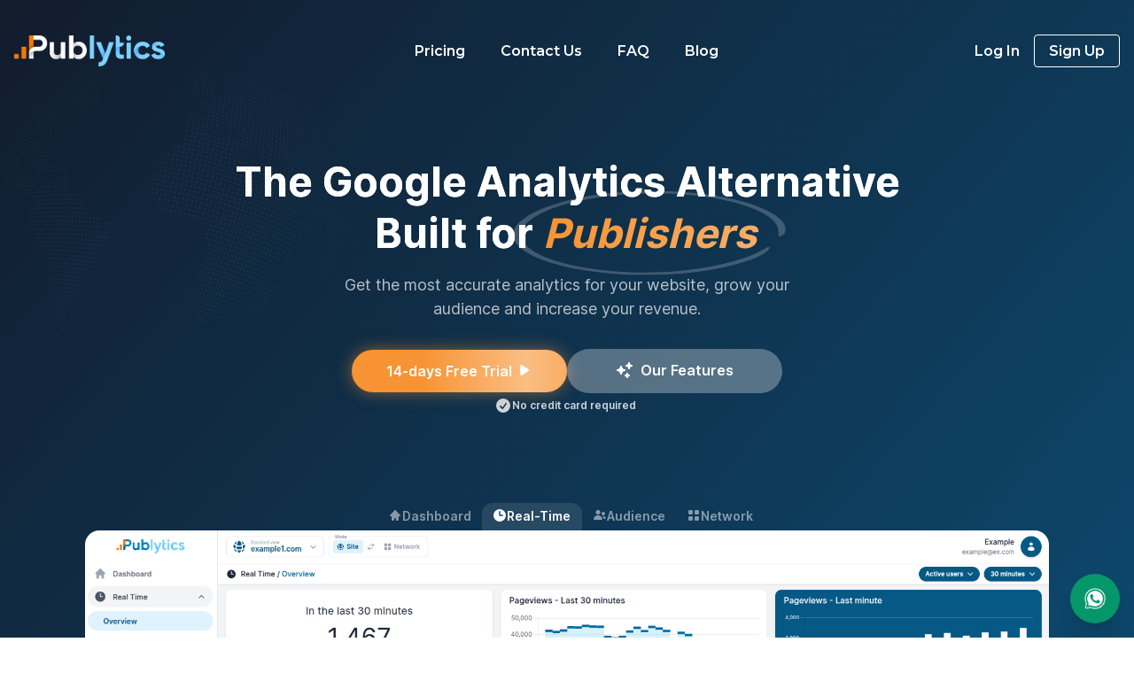

--- FILE ---
content_type: text/html; charset=UTF-8
request_url: https://publytics.net/?ref=argonfleetsrl
body_size: 24275
content:
<!doctype html>
<html lang="en">





<head>
    <meta charset="utf-8">
    <meta name="viewport" content="width=device-width, initial-scale=1, maximum-scale=1">
    <meta name="csrf-token" content="wsoLsUSzb496BS61gOldJYbv4XURhm0TUDTSNz5I">

    <style>
        :root {
            --color-sky-50: #f0f9ff;
            --color-sky-100: #e0f2fe;
            --color-sky-200: #bae6fd;
            --color-sky-300: #7dd3fc;
            --color-sky-400: #38bdf8;
            --color-sky-500: #0ea5e9;
            --color-sky-600: #0284c7;
            --color-sky-700: #0369a1;
            --color-sky-800: #075985;
            --color-sky-900: #0c4a6e;
        }
    </style>

    <title>Publytics - Google Analytics Alternative made for Web Publishers</title>
    <meta name="description" content="A cookieless Google Analytics alternative made for web publishers. Free trial for 14 days. Find out all the Publytics features!" />
    <!-- Facebook Meta Tags -->
    <meta property="og:url" content="https://publytics.net">
    <meta property="og:type" content="website">
    <meta property="og:title" content="Publytics - Google Analytics Alternative made for Web Publishers">
    <meta property="og:description" content="A cookieless Google Analytics alternative made for web publishers. Free trial for 14 days. Find out all the Publytics features!">
    <meta property="og:site_name" content="Publytics">
    <meta property="og:image" content="https://publytics.net/ogimage.jpg" />
    <meta property="og:image:secure_url" content="https://publytics.net/ogimage.jpg" />

    <!-- Twitter Meta Tags -->
    <meta name="twitter:card" content="summary_large_image">
    <meta property="twitter:domain" content="publytics.net">
    <meta property="twitter:url" content="https://publytics.net">
    <meta name="twitter:title" content="Publytics - Google Analytics Alternative made for Web Publishers">
    <meta name="twitter:description" content="A cookieless Google Analytics alternative made for web publishers. Free trial for 14 days. Find out all the Publytics features!">
    <meta name="twitter:image" content="https://publytics.net/ogimage.jpg" />

            <script defer data-domain="publytics.net/Px7reG" src="https://api.publytics.net/js/script.manual.min.js"></script>
        <script>
            window.publytics = window.publytics || function() {
                (window.publytics.q = window.publytics.q || []).push(arguments)
            };
            publytics('pageview', {
                props: {
                    logged_in: false
                }
            });
        </script>
    
    <!-- Fonts -->

    <link rel="preload" as="style" href="https://publytics.net/build/assets/app.47429f79.css" /><link rel="modulepreload" href="https://publytics.net/build/assets/app_public.d5f7924d.js" /><link rel="modulepreload" href="https://publytics.net/build/assets/auto.4d668db6.js" /><link rel="stylesheet" href="https://publytics.net/build/assets/app.47429f79.css" /><script type="module" src="https://publytics.net/build/assets/app_public.d5f7924d.js"></script>

    <style >[wire\:loading], [wire\:loading\.delay], [wire\:loading\.inline-block], [wire\:loading\.inline], [wire\:loading\.block], [wire\:loading\.flex], [wire\:loading\.table], [wire\:loading\.grid], [wire\:loading\.inline-flex] {display: none;}[wire\:loading\.delay\.shortest], [wire\:loading\.delay\.shorter], [wire\:loading\.delay\.short], [wire\:loading\.delay\.long], [wire\:loading\.delay\.longer], [wire\:loading\.delay\.longest] {display:none;}[wire\:offline] {display: none;}[wire\:dirty]:not(textarea):not(input):not(select) {display: none;}input:-webkit-autofill, select:-webkit-autofill, textarea:-webkit-autofill {animation-duration: 50000s;animation-name: livewireautofill;}@keyframes livewireautofill { from {} }</style>

    
    
    <link rel="icon" type="image/png" href="/favicon-48x48.png" sizes="48x48" />
    <link rel="icon" type="image/svg+xml" href="/favicon.svg" />
    <link rel="shortcut icon" href="/favicon.ico" />
    <link rel="apple-touch-icon" sizes="180x180" href="/apple-touch-icon.png" />
    <meta name="apple-mobile-web-app-title" content="Publytics" />
    <link rel="manifest" href="/site.webmanifest" />
    <meta name="theme-color" content="#ffffff">

    <link href="/fonts/main.css?release=1" rel="stylesheet">
    <meta name="format-detection" content="telephone=no">

        <link rel="preload" as="image" href="https://publytics.net/img/publytics_dashboard.png" fetchpriority="high" />
    <link rel="preload" as="image" href="https://publytics.net/img/map-decor-db.png" fetchpriority="high" />
    <style>
        [x-cloak] {
            display: none !important;
        }

        /*input range style*/

        /*********** Baseline, reset styles ***********/
        input[type="range"] {
            -webkit-appearance: none;
            appearance: none;
            background: linear-gradient(to right, #0284C7 0%, #0284C7 50%, #ecf1f6 50%, #ecf1f6 100%);
            border-radius: 0 !important;
            cursor: pointer;
            width: 100%;
        }

        /* Removes default focus */
        input[type="range"]:focus {
            outline: none;
        }

        /******** Chrome, Safari, Opera and Edge Chromium styles ********/
        /* slider track */
        input[type="range"]::-webkit-slider-runnable-track {
            background: transparent;
            
            height: 0.5rem;
        }

        /* slider thumb */
        input[type="range"]::-webkit-slider-thumb {
            -webkit-appearance: none;
            /* Override default look */
            appearance: none;
            margin-top: -16px;
            /* Centers thumb on the track */

            background-color: #0284C7;
            box-shadow: rgba(0, 0, 0, 0.24) 0px 3px 8px;

            background: url('/chevron-left-right-sfondoblu.png') no-repeat center center;

            
            height: 2.5rem;
            width: 2.5rem;
        }

        input[type="range"]:focus::-webkit-slider-thumb {
            box-shadow: rgba(0, 0, 0, 0.24) 0px 3px 8px;
        }

        /*********** Firefox styles ***********/
        /* slider track */
        input[type="range"]::-moz-range-track {
            background: linear-gradient(to right, #0284C7 0%, #0284C7 50%, #ecf1f6 50%, #ecf1f6 100%);
            
            height: 0.5rem;
        }

        /* slider thumb */
        input[type="range"]::-moz-range-thumb {
            background: url("loghi_png/4_PNG.png");
            background-color: #0284C7;
            border: none;

            box-shadow: rgba(0, 0, 0, 0.24) 0px 3px 8px;
            /*Removes extra border that FF applies*/
            
            height: 2.5rem;
            width: 2.5rem;
            background: url('/chevron-left-right-sfondoblu.png') no-repeat center center;
            cursor: pointer;
        }


        input[type="range"]:focus::-moz-range-thumb {
            box-shadow: rgba(0, 0, 0, 0.24) 0px 3px 8px;
        }
    </style>


    <style>
        [x-cloak] {
            display: none !important;
        }

        /*input range style*/

        /*********** Baseline, reset styles ***********/
        input[type="range"] {
            -webkit-appearance: none;
            appearance: none;
            background: #ecf1f6;
            
            cursor: pointer;
            width: 100%;
        }

        /* Removes default focus */
        input[type="range"]:focus {
            outline: none;
        }

        /******** Chrome, Safari, Opera and Edge Chromium styles ********/
        /* slider track */
        input[type="range"]::-webkit-slider-runnable-track {
            background: transparent;
            
            height: 0.5rem;
        }

        /* slider thumb */
        input[type="range"]::-webkit-slider-thumb {
            -webkit-appearance: none;
            /* Override default look */
            appearance: none;
            margin-top: -16px;
            /* Centers thumb on the track */

            background-color: #0284C7;
            box-shadow: rgba(0, 0, 0, 0.24) 0px 3px 8px;

            background: url('/chevron-left-right-sfondoblu.png') no-repeat center center;

            border-radius: 32.5rem;
            height: 2.5rem;
            width: 2.5rem;
        }

        input[type="range"]:focus::-webkit-slider-thumb {
            box-shadow: rgba(0, 0, 0, 0.24) 0px 3px 8px;
        }

        /*********** Firefox styles ***********/
        /* slider track */
        input[type="range"]::-moz-range-track {
            background: #ecf1f6;
            
            height: 0.5rem;
        }

        /* slider thumb */
        input[type="range"]::-moz-range-thumb {
            background: url("loghi_png/4_PNG.png");
            background-color: #0284C7;
            border: none;

            box-shadow: rgba(0, 0, 0, 0.24) 0px 3px 8px;
            /*Removes extra border that FF applies*/
            border-radius: 32.5rem;
            height: 2.5rem;
            width: 2.5rem;
            background: url('/chevron-left-right-sfondoblu.png') no-repeat center center;
            cursor: pointer;
        }


        input[type="range"]:focus::-moz-range-thumb {
            box-shadow: rgba(0, 0, 0, 0.24) 0px 3px 8px;
        }
    </style>
</head>


<body x-data="{ openSide: false, openProfile: false, open_upgrade_plan_popup: false }" x-cloak>
        <div class="antialiased bg-white">
        <div x-data="{ open_side: false }" class="min-h-screen ">
            <!-- Header -->
            

            <header id="header"
                class="z-[100] w-full font-mont lg:py-5 py-1  absolute  ">
                <div class="container px-4 mx-auto">
                    <div class="relative flex items-center justify-between">

                        <div class="basis-2/3 sm:basis-3/12 lg:basis-1/5">

                            <a href="/" class="block py-5 max-w-[110px] lg:max-w-[170px]" title="logo">
                                <img  src="/loghi_png/1_PNG.png" class="header__logo-img" alt="Logo">
                            </a>
                        </div>
                        <nav class="items-center justify-center hidden basis-3/5 lg:flex ">
                            <ul class="flex font-semibold font-Mont">
                                                                <li class="px-5">
                                    <a href="/pricing" title="Pricing"
                                        class="text-white hover:text-[#85d2f8] transition duration-300">Pricing</a>
                                </li>
                                <li class="px-5"><a href="/contact-us" title="Contact Us"
                                        class="text-white hover:text-[#85d2f8] transition whitespace-nowrap duration-300">Contact
                                        Us</a>
                                </li>
                                <li class="px-5"><a href="/faq" title="FAQ"
                                        class="text-white hover:text-[#85d2f8] transition duration-300">FAQ</a></li>
                                <li class="px-5"><a href="/blog" title="Blog"
                                        class="text-white hover:text-[#85d2f8] transition duration-300">Blog</a></li>
                            </ul>
                        </nav>
                        <div class="items-center justify-end hidden basis-1/5 lg:flex">
                                                            <ul class="flex font-semibold font-Mont">
                                    <li class="">
                                        <a href="/login" title="Log In"
                                            class="text-white hover:text-[#85d2f8] transition duration-300">Log In</a>
                                    </li>
                                    <li class="ml-4 signUp">
                                        <a  href="/register"  title="Sign Up"
                                            class="text-white hover:text-[#85d2f8] hover:border-[#85d2f8] transition duration-300 border border-white px-4 py-2 rounded">Sign
                                            Up</a>
                                    </li>
                                </ul>
                                                    </div>
                        <div class="flex items-center justify-center">
                                                        <button aria-label="sidebarmenu" class=" lg:hidden" id="burger__menu" @click="openSide=true">
                                <svg xmlns="http://www.w3.org/2000/svg" fill="none" viewBox="0 0 24 24"
                                    stroke-width="1.5" stroke="currentColor"
                                    class="flex-shrink-0 text-white transition duration-200 ease-in-out w-7 h-7 md:w-8 md:h-8">
                                    <path stroke-linecap="round" stroke-linejoin="round"
                                        d="M3.75 6.75h16.5M3.75 12h16.5m-16.5 5.25h16.5" />
                                </svg>
                            </button>
                            
                        </div>
                                            </div>
                    
                </div>
            </header>
            <div class="relative z-[500]" x-show="open_upgrade_plan_popup">

    <div class="opaque-background" x-show="open_upgrade_plan_popup" x-transition:enter="ease-out duration-300"
        x-transition:enter-start="opacity-0  " x-transition:enter-end="opacity-100  "
        x-transition:leave="ease-in duration-200" x-transition:leave-start="opacity-100  "
        x-transition:leave-end="opacity-0 ">
    </div>

    <div class="screen-wrapper h-screen">
        <div class="center-popup " x-show="open_upgrade_plan_popup" x-transition:enter="ease-out duration-300"
            x-transition:enter-start="opacity-0  scale-95" x-transition:enter-end="opacity-100  scale-100"
            x-transition:leave="ease-in duration-200" x-transition:leave-start="opacity-100  scale-100"
            x-transition:leave-end="opacity-0  scale-95">

            <div class="mx-auto max-w-7xl  sm:px-6 lg:px-8">
                <img src="/loghi_network_png/1_PNG.png" class=" ml-4 mb-3 w-32" />
                <div @click.away="open_upgrade_plan_popup=false"
                    class="relative mx-auto  max-h-full flex max-w-2xl flex-col gap-4 bg-gradient-to-br from-teal-900 to-teal-700 px-6 py-6 ring-1 ring-white/10 rounded-3xl p-4 sm:pb-10 sm:pt-5 lg:mx-0 lg:max-w-none  xl:gap-x-8 xl:px-10">
                    <div class="flex w-full justify-end items-center  ">

                        <button @click="open_upgrade_plan_popup=false"
                            class="text-white font-semibold w-6 h-6 rounded-lg hover:bg-white/30 active:bg-white/20 transition-colors flex items-center justify-center"><svg
                                xmlns="http://www.w3.org/2000/svg" viewBox="0 0 20 20" fill="currentColor"
                                class="w-5 h-5">
                                <path
                                    d="M6.28 5.22a.75.75 0 0 0-1.06 1.06L8.94 10l-3.72 3.72a.75.75 0 1 0 1.06 1.06L10 11.06l3.72 3.72a.75.75 0 1 0 1.06-1.06L11.06 10l3.72-3.72a.75.75 0 0 0-1.06-1.06L10 8.94 6.28 5.22Z" />
                            </svg>
                        </button>
                    </div>

                    <div class="flex flex-col  lg:flex-row  gap-4 md:gap-6">
                        <img class=" w-full flex-none rounded-2xl mx-auto lg:mx-none shadow-md  max-w-[400px]"
                            src="/img/network_overview_resized.png" alt="">
                        <div class="w-full  lg:max-h-min flex flex-col justify-between">
                            <div>
                                <h3 class="text-white font-Mont font-bold mb-2 text-xl text-left">Upgrade <span
                                        class="text-orangepub-500">Subscription</span></h3>
                                <p class=" lg:block text-lg leading-8 text-white text-left">
                                    This feature is not available for this subscription. If you want to access this feature Upgrade Publytics right now and get the best from your analytics service. If you are an admin ask your owner to upgrade their subscription.
                                </p>

                            </div>
                            <div class="mt-6 hidden lg:flex lg:justify-start lg:items-center">
                                <a href="/marketplace"
                                    class="text-sm rounded-lg border px-3 py-2 border-teal-200 font-semibold leading-6 text-teal-200 transition-colors">Upgrade
                                    your
                                    plan<span aria-hidden="true">&rarr;</span></a>
                                <a href="/contact-us" class="text-white font-semibold ml-3">Contact us</a>

                            </div>




                            <div class="mt-6 lg:hidden flex justify-end items-center">
                                <a href="/contact-us" class="text-white font-semibold mr-3">Contact us</a>
                                <a href="/marketplace"
                                    class="text-sm rounded-lg border px-3 py-2 border-teal-200 font-semibold leading-6 text-teal-200 transition-colors">Upgrade
                                    your
                                    plan<span aria-hidden="true">&rarr;</span></a>
                            </div>
                        </div>
                        
                        
                    </div>
                </div>
            </div>

        </div>
    </div>

</div>
            <!-- mobile menu  ----------------------------------  -->
            <div>
                <div x-show="openSide" x-cloak x-transition:enter="ease-out duration-300"
                    x-transition:enter-start="opacity-0 " x-transition:enter-end="opacity-100  "
                    x-transition:leave="ease-in duration-200" x-transition:leave-start="opacity-100 "
                    x-transition:leave-end="opacity-0 "
                    class="fixed inset-0 z-10 transition-opacity bg-gray-600 bg-opacity-75"></div>
                <div @click.away="openSide = false" x-show="openSide" x-cloak x-transition:enter=" duration-300"
                    x-transition:enter-start="translate-x-full" x-transition:enter-end=" translate-x-0 "
                    x-transition:leave=" duration-200" x-transition:leave-start=" translate-x-0"
                    x-transition:leave-end="translate-x-full "
                    class="  fixed  right-0 top-0 h-full w-[260px] z-[200] bg-[#121C2D] p-4 ">

                    <!-- menu-close  ----------------------------------  -->
                    <div id class="flex justify-end ">
                        <button @click="openSide=false">
                            <svg viewBox="0 0 24 24" fill="currentColor" class="w-6 h-6 text-white">
                                <path fill-rule="evenodd"
                                    d="M5.47 5.47a.75.75 0 0 1 1.06 0L12 10.94l5.47-5.47a.75.75 0 1 1 1.06 1.06L13.06 12l5.47 5.47a.75.75 0 1 1-1.06 1.06L12 13.06l-5.47 5.47a.75.75 0 0 1-1.06-1.06L10.94 12 5.47 6.53a.75.75 0 0 1 0-1.06Z"
                                    clip-rule="evenodd" />
                            </svg>
                        </button>
                    </div>


                    <nav class="mt-4 mb-8 ">
                        <ul class="font-semibold font-Mont">
                                                        <li class="py-2 "><a href="/" title="Home" width="100"
                                    class="w-full text-white hover:text-[#85d2f8] transition duration-300">Home</a>
                            </li>


                            <li class="py-2"><a href="/pricing" title="Pricing"
                                    class="menu-mobile__link text-white hover:text-[#85d2f8] transition duration-300">Pricing</a>
                            </li>
                            <li class="py-2 "><a href="/contact-us" title="Contact Us"
                                    class=" text-white hover:text-[#85d2f8] transition duration-300">Contact Us</a>
                            </li>
                            <li class="py-2"><a href="/faq" title="FAQ"
                                    class=" text-white hover:text-[#85d2f8] transition duration-300">FAQ</a></li>
                            <li class="py-2"><a href="/blog" title="Blog"
                                    class=" text-white hover:text-[#85d2f8] transition duration-300">Blog</a></li>

                                                            <li class="py-2"><a href="/login" title="Log In"
                                        class=" text-white hover:text-[#85d2f8] transition duration-300">Log in</a>
                                </li>
                                
                                <li class="py-2"><a  href="/register"  title="Sign Up"
                                        class=" text-white hover:text-[#85d2f8] transition duration-300">Sign
                                        up</a>
                                </li>
                                                    </ul>
                    </nav>
                    <div>
                        <p class="mb-2 text-sm text-white">Subscribe to our social networks</p>
                        <ul class="flex ">
                            
                            <li class="mr-2"><a target="_blank" href="https://twitter.com/publytics_net"
                                    title="twitter link"><img src="/img/icons/icon_twitter.svg"
                                        alt="twitter icon" /></a></li>

                            

                            <li class="mr-2"><a target="_blank" href="https://www.linkedin.com/company/publytics"
                                    title="linkedin link"><svg xmlns="http://www.w3.org/2000/svg" class="w-[34px]"
                                        viewBox="0,0,256,256" style="fill:#FFFFFF;">
                                        <g transform="translate(-29.44,-29.44) scale(1.23,1.23)">
                                            <g fill="#ffffff" fill-rule="nonzero" stroke="none" stroke-width="1"
                                                stroke-linecap="butt" stroke-linejoin="miter" stroke-miterlimit="10"
                                                stroke-dasharray="" stroke-dashoffset="0" font-family="none"
                                                font-weight="none" font-size="none" text-anchor="none"
                                                style="mix-blend-mode: normal">
                                                <g transform="scale(4,4)">
                                                    <path
                                                        d="M32,6c-14.359,0 -26,11.641 -26,26c0,14.359 11.641,26 26,26c14.359,0 26,-11.641 26,-26c0,-14.359 -11.641,-26 -26,-26zM25,44h-5v-18h5zM22.485,24h-0.028c-1.492,0 -2.457,-1.112 -2.457,-2.501c0,-1.419 0.995,-2.499 2.514,-2.499c1.521,0 2.458,1.08 2.486,2.499c0,1.388 -0.965,2.501 -2.515,2.501zM44,44h-5v-9c0,-3 -1.446,-4 -3,-4c-1.445,0 -3,1 -3,4v9h-5v-18h5v3c0.343,-0.981 1.984,-3 5,-3c4,0 6,3 6,8z">
                                                    </path>
                                                </g>
                                            </g>
                                        </g>
                                    </svg></a>
                            </li>

                            
                            <li class="mr-2"><a target="_blank" href="https://www.youtube.com/@publytics"
                                    title="youtube link"><img src="/img/icons/icon_youtube.svg"
                                        alt="youtube icon" /></a></li>
                        </ul>
                    </div>
                </div>


            </div>



            <main class="min-h-screen">
                <a title="Request support" rel="noopener nofollow noreferrer" href="https://wa.me/393665410354" target="_blank"
        class="fixed z-50 flex flex-col items-center justify-center font-semibold text-gray-900 transition duration-150 rounded-full shadow-xl w-14 h-14 bg-emerald-600 hover:bg-emerald-500 bottom-4 right-4"><img
            alt="Support via WhatsApp" src="/loghi_sources/whatsapp.png" class="w-6 h-6 "></a>
          

    <!-- heroSection  ----------------------------------  -->
    <section class="heroSection relative bg-gradient-to-br from-[#121C2D] to-[#0b5580] z-0">

        <img class="absolute top-20 2xl:w-[500px] w-[300px] md:w-[400px] " src="/img/map-decor-db.png" alt="map" />
        <img class="absolute right-0 hidden bottom-20 lg:block" src="/img/map-decor-db.png" alt="map" />

        <div class="z-50 px-4 pt-32 md:pt-44" x-cloak x-intersect="$el.classList.add('scale')">
            <div class="max-w-[800px] mx-auto">
                <div class="pb-12 text-center md:pb-16">
                    <h1
                        class=" text-[32px] sm:text-4xl md:text-[46px] font-bold pb-4 leading-[40px] sm:leading-[44px] md:leading-[58px] bg-clip-text text-transparent bg-gradient-to-r from-white via-white to-white">

                        <span class="text-white">The Google Analytics Alternative Built for </span>
                        <span class="relative inline-flex items-center justify-center italic pr-[4px]
             text-transparent bg-gradient-to-r from-orangepub-400 to-orangepub-200 bg-clip-text">

    <svg class="absolute scale-90 -z-10 opacity-20 sm:scale-100 md:scale-125"
         width="246" height="76" xmlns="http://www.w3.org/2000/svg">
        <path
            d="M55.224 10.087c-13.986 3.38-25.552 7.614-33.97 12.438-4.171 2.412-7.508 4.953-9.953 7.58-2.395 2.628-3.807 5.332-4.21 8.058-.266 1.99.075 3.985 1.02 5.955.922 1.973 2.37 3.919 4.327 5.819 7.028 6.749 20.696 12.657 39.108 16.904 18.475 4.28 40.791 6.693 63.89 6.91 20.527.186 40.83-1.353 58.737-4.452 11.396-1.964 21.73-4.463 30.631-7.407 8.905-2.941 16.508-6.232 22.611-9.788 3.663-2.222 4.978-1.73 3.59.491-1.13 1.509-2.83 2.971-5.067 4.357-3.235 1.976-7.254 3.82-11.962 5.49-4.686 1.628-9.745 3.15-15.139 4.553a273.749 273.749 0 0 1-17.309 3.752 339.58 339.58 0 0 1-19.111 2.822c-3.367.35-6.676.738-10.087 1.025-3.412.286-6.868.546-10.339.75-13.955.815-28.266.87-42.283.165-13.996-.735-27.452-2.236-39.729-4.435-14.867-2.672-27.78-6.263-37.927-10.548-10.21-4.343-17.115-9.34-20.204-14.618C.15 43.028-.38 40.095.268 37.176c.295-1.462.868-2.917 1.713-4.357.883-1.432 2.027-2.847 3.427-4.239 2.819-2.783 6.622-5.463 11.342-7.99 4.626-2.528 10.101-4.9 16.335-7.074C48.423 8.116 68.15 4.072 90.24 1.802A371.99 371.99 0 0 1 115.924.135c54.806-1.437 105.87 8.691 124.34 24.662 1.911 1.728 3.392 3.498 4.431 5.295 1.352 2.388 1.655 4.82.901 7.234-.223 1.092-1.189 2.158-2.836 3.127-.493.309-1.076.603-1.742.88-.916.272-1.27-.27-1.344-1.462-.074-1.193 0-3.05-.429-5.409-.722-3.525-3.213-6.994-7.384-10.284-4.32-3.334-10.299-6.44-17.723-9.206-7.488-2.813-16.364-5.247-26.304-7.211-9.952-1.996-20.87-3.493-32.344-4.434-17.147-1.405-35.144-1.505-52.444-.292-8.673.62-17.094 1.537-25.108 2.732-7.997 1.207-15.556 2.672-22.552 4.37l-.162-.05Z"
            fill="#ffffff" fill-rule="nonzero" />
    </svg>

    Publishers
</span>



                    </h1>
                    <p class="max-w-lg mx-auto mb-8 text-base sm:text-lg text-white/70">
                        Get the most accurate analytics for your website, grow your audience and increase your
                        revenue.
                    </p>

                    <div class="flex flex-col items-center justify-center w-full mt-8 gap-y-3">
                        <div class="flex items-center justify-center gap-x-2.5">

                            <a id="getStarted1"
                                 onclick='redirectToFunnel(); window.location.href="/register";'                                 class="relative z-20 overflow-hidden  block w-[140px] md:w-[243px] py-2.5 md:py-3 text-sm font-semibold text-center text-white transition duration-200 rounded-full cursor-pointer group bg-orangepub-400  whitespace-nowrap md:text-base  shadow-[0_0_18px_rgba(247,147,50,0.5)]
                                    hover:shadow-[0_0_23px_rgba(247,147,50,0.8)]"
                                title="Start free trial"> <span class="hidden md:inline">14-days</span> Free Trial <svg
                                    xmlns="http://www.w3.org/2000/svg" viewBox="0 0 20 20" fill="currentColor"
                                    class="inline pb-1 w-5 h-5 group-hover:translate-x-[3px] transition duration-200">
                                    <path
                                        d="M6.3 2.84A1.5 1.5 0 0 0 4 4.11v11.78a1.5 1.5 0 0 0 2.3 1.27l9.344-5.891a1.5 1.5 0 0 0 0-2.538L6.3 2.841Z" />
                                </svg>
                                <span
                                    class="absolute inset-0 bg-gradient-to-r from-transparent via-white/40 to-transparent 
                            animate-[shine_3s_linear_infinite]"></span>
                            </a>

                            <a id="features" 
                                onclick='redirectToFunnelFeatures(); window.location.href="/features";'
                                class="z-20 block w-[140px] md:w-[243px] py-2.5 md:py-3 text-sm font-semibold text-center text-white transition duration-200 rounded-full cursor-pointer group bg-white/30 hover:bg-white/40 whitespace-nowrap md:text-base "
                                title="Publytics features">

                                <svg xmlns="http://www.w3.org/2000/svg" viewBox="0 0 20 20" fill="currentColor"
                                    class="inline mb-0.5 md:mb-1 w-5 h-5 mr-1 group-hover:scale-110 transition duration-200">
                                    <path
                                        d="M15.98 1.804a1 1 0 0 0-1.96 0l-.24 1.192a1 1 0 0 1-.784.785l-1.192.238a1 1 0 0 0 0 1.962l1.192.238a1 1 0 0 1 .785.785l.238 1.192a1 1 0 0 0 1.962 0l.238-1.192a1 1 0 0 1 .785-.785l1.192-.238a1 1 0 0 0 0-1.962l-1.192-.238a1 1 0 0 1-.785-.785l-.238-1.192ZM6.949 5.684a1 1 0 0 0-1.898 0l-.683 2.051a1 1 0 0 1-.633.633l-2.051.683a1 1 0 0 0 0 1.898l2.051.684a1 1 0 0 1 .633.632l.683 2.051a1 1 0 0 0 1.898 0l.683-2.051a1 1 0 0 1 .633-.633l2.051-.683a1 1 0 0 0 0-1.898l-2.051-.683a1 1 0 0 1-.633-.633L6.95 5.684ZM13.949 13.684a1 1 0 0 0-1.898 0l-.184.551a1 1 0 0 1-.632.633l-.551.183a1 1 0 0 0 0 1.898l.551.183a1 1 0 0 1 .633.633l.183.551a1 1 0 0 0 1.898 0l.184-.551a1 1 0 0 1 .632-.633l.551-.183a1 1 0 0 0 0-1.898l-.551-.184a1 1 0 0 1-.633-.632l-.183-.551Z" />
                                </svg>

                                <span class="hidden md:inline">Our</span> Features
                            </a>
                        </div>
                        <div
                            class="rounded-full text-white/80 font-semibold text-xs pl-2 pr-3 py-1 flex items-center justify-center gap-x-1.5">
                            <svg xmlns="http://www.w3.org/2000/svg" viewBox="0 0 20 20" fill="currentColor"
                                class="w-5 h-5">
                                <path fill-rule="evenodd"
                                    d="M10 18a8 8 0 1 0 0-16 8 8 0 0 0 0 16Zm3.857-9.809a.75.75 0 0 0-1.214-.882l-3.483 4.79-1.88-1.88a.75.75 0 1 0-1.06 1.061l2.5 2.5a.75.75 0 0 0 1.137-.089l4-5.5Z"
                                    clip-rule="evenodd" />
                            </svg>
                            No credit card required
                        </div>
                    </div>

                </div>
            </div>
        </div>

        <div x-data="carousel()" x-init="startAutoplay()" class="max-w-6xl px-4 pb-10 mx-auto mt-8 sm:px-6" x-cloak
            x-intersect="$el.classList.add('scale')">
            <!-- Tabs buttons -->
            <div class="flex items-center justify-center ml-2 overflow-x-auto gap-x-1">
                <button
                    :class="tab !== '1' ?
                        'bg-transparent hover:bg-white/10 text-white/50 hover:text-white transition' :
                        ' bg-gradient-to-b from-white/10 to-white/10  text-white transition'"
                    class="text-left px-2 md:px-3 pb-0.5 pt-1 text-xs md:text-sm  rounded-t-xl" @click="selectTab('1')">
                    <div class="flex items-center justify-start mb-1 gap-x-1 md:gap-x-1.5">
                        <svg xmlns="http://www.w3.org/2000/svg" viewBox="0 0 16 16" fill="currentColor"
                            class="hidden w-4 h-4 sm:block">
                            <path
                                d="M8.543 2.232a.75.75 0 0 0-1.085 0l-5.25 5.5A.75.75 0 0 0 2.75 9H4v4a1 1 0 0 0 1 1h1a1 1 0 0 0 1-1v-1a1 1 0 1 1 2 0v1a1 1 0 0 0 1 1h1a1 1 0 0 0 1-1V9h1.25a.75.75 0 0 0 .543-1.268l-5.25-5.5Z" />
                        </svg>

                        <div class="font-semibold whitespace-nowrap ">Dashboard</div>

                    </div>

                </button>
                <button
                    :class="tab !== '2' ?
                        'bg-transparent hover:bg-white/10 text-white/50 hover:text-white transition' :
                        ' bg-gradient-to-b from-white/10 to-white/10  text-white transition'"
                    class="text-left px-2 md:px-3 pb-0.5 pt-1 text-xs md:text-sm  rounded-t-xl" @click="selectTab('2')">
                    <div class="flex items-center justify-start mb-1 gap-x-1 md:gap-x-1.5">
                        <svg xmlns="http://www.w3.org/2000/svg" viewBox="0 0 16 16" fill="currentColor"
                            class="hidden w-4 h-4 sm:block">
                            <path fill-rule="evenodd"
                                d="M1 8a7 7 0 1 1 14 0A7 7 0 0 1 1 8Zm7.75-4.25a.75.75 0 0 0-1.5 0V8c0 .414.336.75.75.75h3.25a.75.75 0 0 0 0-1.5h-2.5v-3.5Z"
                                clip-rule="evenodd" />
                        </svg>


                        <div class="font-semibold whitespace-nowrap ">Real-Time</div>

                    </div>

                </button>
                <button
                    :class="tab !== '3' ?
                        'bg-transparent hover:bg-white/10 text-white/50 hover:text-white transition' :
                        ' bg-gradient-to-b from-white/10 to-white/10  text-white transition'"
                    class="text-left px-2 md:px-3 pb-0.5 pt-1 text-xs md:text-sm  rounded-t-xl"
                    @click="selectTab('3')">
                    <div class="flex items-center justify-start mb-1 gap-x-1 md:gap-x-1.5">
                        <svg xmlns="http://www.w3.org/2000/svg" viewBox="0 0 16 16" fill="currentColor"
                            class="hidden w-4 h-4 sm:block">
                            <path
                                d="M8.5 4.5a2.5 2.5 0 1 1-5 0 2.5 2.5 0 0 1 5 0ZM10.9 12.006c.11.542-.348.994-.9.994H2c-.553 0-1.01-.452-.902-.994a5.002 5.002 0 0 1 9.803 0ZM14.002 12h-1.59a2.556 2.556 0 0 0-.04-.29 6.476 6.476 0 0 0-1.167-2.603 3.002 3.002 0 0 1 3.633 1.911c.18.522-.283.982-.836.982ZM12 8a2 2 0 1 0 0-4 2 2 0 0 0 0 4Z" />
                        </svg>


                        <div class="font-semibold whitespace-nowrap ">Audience</div>

                    </div>
                </button>
                <button
                    :class="tab !== '4' ?
                        'bg-transparent hover:bg-white/10 text-white/50 hover:text-white transition' :
                        ' bg-gradient-to-b from-white/10 to-white/10  text-white transition'"
                    class="text-left px-2 md:px-3 pb-0.5 pt-1 text-xs md:text-sm  rounded-t-xl"
                    @click="selectTab('4')">
                    <div class="flex items-center justify-start mb-1 gap-x-1 md:gap-x-1.5">
                        <svg xmlns="http://www.w3.org/2000/svg" viewBox="0 0 16 16" fill="currentColor"
                            class="hidden w-4 h-4 sm:block">
                            <path
                                d="M3.5 2A1.5 1.5 0 0 0 2 3.5v2A1.5 1.5 0 0 0 3.5 7h2A1.5 1.5 0 0 0 7 5.5v-2A1.5 1.5 0 0 0 5.5 2h-2ZM3.5 9A1.5 1.5 0 0 0 2 10.5v2A1.5 1.5 0 0 0 3.5 14h2A1.5 1.5 0 0 0 7 12.5v-2A1.5 1.5 0 0 0 5.5 9h-2ZM9 3.5A1.5 1.5 0 0 1 10.5 2h2A1.5 1.5 0 0 1 14 3.5v2A1.5 1.5 0 0 1 12.5 7h-2A1.5 1.5 0 0 1 9 5.5v-2ZM10.5 9A1.5 1.5 0 0 0 9 10.5v2a1.5 1.5 0 0 0 1.5 1.5h2a1.5 1.5 0 0 0 1.5-1.5v-2A1.5 1.5 0 0 0 12.5 9h-2Z" />
                        </svg>


                        <div class="font-semibold whitespace-nowrap ">Network</div>

                    </div>

                </button>
            </div>
            <!-- Tabs items -->
            <div class="relative flex justify-center md:px-2">
                <div
                    class="relative flex flex-col  h-[173px] w-[342px] sm:h-[254px] sm:w-[500px] md:h-[305px] md:w-[600px] lg:h-[394px] lg:w-[777px] xl:h-[552px] xl:w-[1088px]">
                    <!-- Item 1 -->
                    <div class="text-center bg-white rounded-xl md:rounded-2xl h-[173px] w-[342px] sm:h-[254px] sm:w-[500px] md:h-[305px] md:w-[600px] lg:h-[394px] lg:w-[777px] xl:h-[552px] xl:w-[1088px]"
                        x-show="tab === '1'"
                        x-transition:enter="transition ease-in-out duration-700 transform order-first"
                        x-transition:enter-start="opacity-0 " x-transition:enter-end="opacity-100 translate-x-0"
                        x-transition:leave="transition ease-in-out duration-700 transform absolute"
                        x-transition:leave-start="opacity-100 translate-x-0" x-transition:leave-end="opacity-0 ">
                        <div class="relative inline-flex align-top">
                            <img class="rounded-xl md:rounded-2xl h-[173px] w-[342px] sm:h-[254px] sm:w-[500px] md:h-[305px] md:w-[600px] lg:h-[394px] lg:w-[777px] xl:h-[552px] xl:w-[1088px]"
                                src="https://publytics.net/img/publytics_dashboard.png" alt="Publytics Demo Dashboard" />

                        </div>
                        <img class="absolute -bottom-4 lg:-bottom-6 xl:-bottom-10 -right-2 md:-right-6 xl:-right-16 h-5/6"
                            alt="Publytics Demo Dashboard Mobile" src="https://publytics.net/img/iphone_dashboard.png">
                    </div>


                    <!-- Item 2 -->
                    <div class=" text-center bg-white rounded-xl md:rounded-2xl h-[173px] w-[342px] sm:h-[254px] sm:w-[500px] md:h-[305px] md:w-[600px] lg:h-[394px] lg:w-[777px] xl:h-[552px] xl:w-[1088px]"
                        x-show="tab === '2'"
                        x-transition:enter="transition ease-in-out duration-700 transform order-first"
                        x-transition:enter-start="opacity-0 " x-transition:enter-end="opacity-100 translate-x-0"
                        x-transition:leave="transition ease-in-out duration-700 transform absolute"
                        x-transition:leave-start="opacity-100 translate-x-0" x-transition:leave-end="opacity-0 ">
                        <div class="relative inline-flex align-top">
                            <img class="rounded-xl md:rounded-2xl h-[173px] w-[342px] sm:h-[254px] sm:w-[500px] md:h-[305px] md:w-[600px] lg:h-[394px] lg:w-[777px] xl:h-[552px] xl:w-[1088px]"
                                src="https://publytics.net/img/realtime_overview.png" alt="Publytics Demo Realtime" />

                        </div>
                        <img class="absolute -bottom-4 lg:-bottom-6 xl:-bottom-10 -right-2 md:-right-6 xl:-right-16 h-5/6"
                            alt="Publytics Demo Realtime Mobile" src="https://publytics.net/img/iphone_realtime.png">
                    </div>
                    <!-- Item 3 -->
                    <div class=" text-center bg-white rounded-xl md:rounded-2xl h-[173px] w-[342px] sm:h-[254px] sm:w-[500px] md:h-[305px] md:w-[600px] lg:h-[394px] lg:w-[777px] xl:h-[552px] xl:w-[1088px]"
                        x-show="tab === '3'"
                        x-transition:enter="transition ease-in-out duration-700 transform order-first"
                        x-transition:enter-start="opacity-0 " x-transition:enter-end="opacity-100 translate-x-0"
                        x-transition:leave="transition ease-in-out duration-700 transform absolute"
                        x-transition:leave-start="opacity-100 translate-x-0" x-transition:leave-end="opacity-0 ">
                        <div class="relative inline-flex align-top">
                            <img class="rounded-xl md:rounded-2xl h-[173px] w-[342px] sm:h-[254px] sm:w-[500px] md:h-[305px] md:w-[600px] lg:h-[394px] lg:w-[777px] xl:h-[552px] xl:w-[1088px]"
                                src="https://publytics.net/img/audience_overview.png" alt="Publytics Demo Audience" />

                        </div>
                        <img class="absolute -bottom-4 lg:-bottom-6 xl:-bottom-10 -right-2 md:-right-6 xl:-right-16 h-5/6"
                            alt="Publytics Demo Audience Mobile" src="https://publytics.net/img/iphone_audience.png">
                    </div>
                    <!-- Item 4 -->
                    <div class=" text-center bg-white rounded-xl md:rounded-2xl h-[173px] w-[342px] sm:h-[254px] sm:w-[500px] md:h-[305px] md:w-[600px] lg:h-[394px] lg:w-[777px] xl:h-[552px] xl:w-[1088px]"
                        x-show="tab === '4'"
                        x-transition:enter="transition ease-in-out duration-700 transform order-first"
                        x-transition:enter-start="opacity-0 " x-transition:enter-end="opacity-100 translate-x-0"
                        x-transition:leave="transition ease-in-out duration-700 transform absolute"
                        x-transition:leave-start="opacity-100 translate-x-0" x-transition:leave-end="opacity-0 ">
                        <div class="relative inline-flex align-top">
                            <img class="rounded-xl md:rounded-2xl h-[173px] w-[342px] sm:h-[254px] sm:w-[500px] md:h-[305px] md:w-[600px] lg:h-[394px] lg:w-[777px] xl:h-[552px] xl:w-[1088px]"
                                src="https://publytics.net/img/network_realtime_overview.png"
                                alt="Publytics Demo Network" />

                        </div>
                        <img class="absolute -bottom-4 lg:-bottom-6 xl:-bottom-10 -right-2 md:-right-6 xl:-right-16 h-5/6"
                            alt="Publytics Demo Network Mobile" src="https://publytics.net/img/iphone_network.png">
                    </div>
                </div>
            </div>

        </div>

        <ul class="grid max-w-6xl px-4 pb-20 mx-auto mt-8 gap-y-4 gap-x-6 sm:grid-cols-1 md:grid-cols-3 sm:px-6">

            <li x-cloak x-intersect="$el.classList.add('scaleSlow')"
                class="py-3 transition duration-300 group rounded-2xl ">

                <div class="max-w-[358px] flex items-center gap-x-2 lg:gap-x-3 justify-start mb-2 h-max ">
                    <div
                        class="flex items-center justify-center w-8 h-8 transition duration-300 rounded-full icon lg:w-12 lg:h-12 shrink-0">
                        <svg xmlns="http://www.w3.org/2000/svg" fill="none" viewBox="0 0 24 24"
                            stroke-width="1.7" stroke="currentColor"
                            class="w-8 h-8 lg:w-12 lg:h-12 text-emerald-400">
                            <path stroke-linecap="round" stroke-linejoin="round"
                                d="M9 12.75 11.25 15 15 9.75M21 12a9 9 0 1 1-18 0 9 9 0 0 1 18 0Z" />
                        </svg>


                    </div>
                    <h4 class="text-base font-bold text-white transition duration-300 lg:text-lg font-Mont ">
                        Privacy-friendly
                    </h4>
                </div>


                <p class="text-base leading-[1.4rem] text-white/80">
                    We do not use cookies and are GDPR, CCPA and PECR compliant. Our infrastructure is hosted in Europe.
                </p>
            </li>

            <li x-cloak x-intersect="$el.classList.add('scaleSlow')"
                class="py-3 transition duration-300 group rounded-2xl ">

                <div class="max-w-[358px] flex items-center gap-x-2 lg:gap-x-3 justify-start mb-2 h-max ">
                    <div
                        class="flex items-center justify-center w-8 h-8 transition duration-300 rounded-full icon lg:w-12 lg:h-12 shrink-0">
                        <svg xmlns="http://www.w3.org/2000/svg" fill="none" viewBox="0 0 24 24"
                            stroke-width="1.7" stroke="currentColor"
                            class="w-8 h-8 lg:w-12 lg:h-12 text-emerald-400">
                            <path stroke-linecap="round" stroke-linejoin="round"
                                d="M9 12.75 11.25 15 15 9.75M21 12a9 9 0 1 1-18 0 9 9 0 0 1 18 0Z" />
                        </svg>


                    </div>
                    <h4 class="text-base font-bold text-white transition duration-300 lg:text-lg font-Mont ">
                        Historical Data Migration
                    </h4>
                </div>


                <p class="text-base leading-[1.4rem] text-white/80">
                    Import legacy GA4 data to maintain historical knowledge, and have access to data exports for all your needs.
                </p>
            </li>

            <li x-cloak x-intersect="$el.classList.add('scaleSlow')"
                class="py-3 transition duration-300 group rounded-2xl ">

                <div class="max-w-[358px] flex items-center gap-x-2 lg:gap-x-3 justify-start mb-2 h-max ">
                    <div
                        class="flex items-center justify-center w-8 h-8 transition duration-300 rounded-full icon lg:w-12 lg:h-12 shrink-0">
                        <svg xmlns="http://www.w3.org/2000/svg" fill="none" viewBox="0 0 24 24"
                            stroke-width="1.7" stroke="currentColor"
                            class="w-8 h-8 lg:w-12 lg:h-12 text-emerald-400">
                            <path stroke-linecap="round" stroke-linejoin="round"
                                d="M9 12.75 11.25 15 15 9.75M21 12a9 9 0 1 1-18 0 9 9 0 0 1 18 0Z" />
                        </svg>


                    </div>
                    <h4 class="text-base font-bold text-white transition duration-300 lg:text-lg font-Mont ">

                        Lightweight Script
                    </h4>
                </div>


                <p class="text-base leading-[1.4rem] text-white/80">
                    Lightweight script that does not impact on your core web vitals with a dead-simple integration - no developer required.
                </p>
            </li>

        </ul>
        
    </section>


    <section id="customers">
        <div class="container flex flex-col items-center justify-center max-w-6xl px-4 pt-16 pb-6 mx-auto xl:py-24">


            <div class="xl:w-full basis-12/12 lg:pr-2 " x-cloak x-intersect="$el.classList.add('fadeInUpSlow')">
                <!--<p class="mb-0 text-sm font-light text-center text-slate-400">Our customers</p>-->
                <h2
                    class="text-center xl:text-4xl lg:text-3xl text-2xl xl:leading-[42px] lg:leading-8 leading-6 px-2 font-bold  font-Mont mb-2 bg-clip-text text-transparent bg-gradient-to-br from-sky-950 via-sky-900 to-sky-800">
                    1500+ Publishers are using Publytics to optimize their content strategy and maximize ad revenue
                </h2>
                <div class="flex items-center justify-center w-full mb-8">
                    <img src="/img/subtitle-dekor-line.svg" alt="arrow" />
                </div>
                <div class="grid grid-cols-6 mt-12 mb-6 lg:grid-cols-8 gap-3  lg:gap-10 sm:px-8 lg:px-0">
                    
                    <div
                        class="flex items-center justify-center h-20 col-span-2 px-2 sm:px-5 md:px-8 lg:px-4">
                        <div class="w-full px-3 py-3 shadow-xl bg-[#154C47] rounded-xl">
                            <img class="w-full " src="/partners/thegolfinggazette.svg" alt="logo" />
                        </div>
                    </div>
                    <div
                        class="flex items-center justify-center h-20 col-span-2 px-2 sm:px-5 md:px-8 lg:px-4">
                        <img class="w-full" src="/partners/money.png" alt="logo" />
                    </div>
                    <div
                        class="flex items-center justify-center h-20 col-span-2 px-2 sm:px-5 md:px-8 lg:px-4">
                        <div class="w-full flex items-cneter justify-center">
                            <img class="w-1/3 " src="/partners/bloodyelbow.svg" alt="logo" />
                            <img class="w-2/3 ml-2" src="/partners/bloodyelbow_2.svg" alt="logo" />
                        </div>
                    </div>
                    
                    <div
                        class="flex items-center justify-center h-20 col-span-2 px-2  sm:px-5 md:px-8 lg:px-4">
                        <img class="w-full " src="/partners/automoto.png" alt="logo" />
                    </div>
                    <div class="col-span-0 hidden lg:block lg:col-span-1 "></div>
                    <div
                        class="flex items-center justify-center h-20 col-span-2 px-2 sm:px-5 md:px-8 lg:px-4">
                        <img class="w-full" src="/partners/netaddiction.png" alt="logo" />
                    </div>
                   
                    <div
                        class="flex items-center justify-center h-20 col-span-2 px-2 sm:px-5 md:px-8 lg:px-4">
                        <div class="w-full px-3 py-3 shadow-xl bg-[#212630] rounded-full">
                            <img class="w-full " src="/partners/unitedinfocus.svg" alt="logo" />
                        </div>
                    </div>
                    
                    <div class="col-span-2 lg:col-span-0 lg:hidden"></div>
                    <div
                        class="flex items-center justify-center h-20 col-span-2 px-2 sm:px-5 md:px-8 lg:px-4">
                        <img class="w-full" src="/partners/brocardi.png" alt="logo" />
                    </div>
                    <div class="col-span-2 lg:col-span-1"></div>
                </div>





            </div>


        </div>
    </section>







    <section id="features" class="relative bg-gradient-to-br from-[#002236] to-[#0b5580] px-4">

        <img class="absolute top-20  right-0 xl:left-0 lg:w-[500px] w-[600px] z-[0] " src="/img/map-decor-db.png"
            alt="map" />
        <img class="absolute bottom-0 right-20 lg:w-[500px] hidden xl:block z-[0]" src="/img/map-decor-db.png"
            alt="map" />

        <div class="container relative flex flex-wrap max-w-6xl px-4 mx-auto xl:py-28 py-14">

            <div class="xl:basis-6/12 basis-12/12 lg:pr-2" x-cloak x-intersect="$el.classList.add('fadeInUpSlow')">
                <p class="mb-0 text-sm font-light text-white">Features</p>
                <h2
                    class="xl:text-[28px] sm:text-[22px] text-[20px] xl:leading-8 leading-6  font-bold  font-Mont mb-2 text-white">
                    Everything you need to optimize your <span class="italic text-sky-300">content strategy</span>


                </h2>
                <div class="mb-8">
                    <img src="/img/subtitle-dekor-line-dark.svg" alt="arrow" />
                </div>






            </div>
            <ul class="grid gap-y-4 gap-x-6 sm:grid-cols-1 md:grid-cols-3 ">

                <li x-cloak x-intersect="$el.classList.add('scaleSlow')"
                    class="py-3 transition duration-300 group rounded-2xl ">

                    <div
                        class="max-w-[358px] flex items-start gap-x-4 justify-start mb-6 h-max md:h-[80px] lg:h-[60px]">
                        <div
                            class="flex items-center justify-center w-12 h-12 p-2 transition duration-300 border-2 border-white rounded-full md:hidden lg:flex icon shrink-0">
                            <svg xmlns="http://www.w3.org/2000/svg" fill="none" viewBox="0 0 24 24"
                                stroke-width="2" stroke="currentColor" class="w-5 h-5 text-white shrink-0">
                                <path stroke-linecap="round" stroke-linejoin="round"
                                    d="M20.25 6.375c0 2.278-3.694 4.125-8.25 4.125S3.75 8.653 3.75 6.375m16.5 0c0-2.278-3.694-4.125-8.25-4.125S3.75 4.097 3.75 6.375m16.5 0v11.25c0 2.278-3.694 4.125-8.25 4.125s-8.25-1.847-8.25-4.125V6.375m16.5 0v3.75m-16.5-3.75v3.75m16.5 0v3.75C20.25 16.153 16.556 18 12 18s-8.25-1.847-8.25-4.125v-3.75m16.5 0c0 2.278-3.694 4.125-8.25 4.125s-8.25-1.847-8.25-4.125" />
                            </svg>

                        </div>
                        <h4 class="text-lg font-bold text-white transition duration-300 font-Mont ">
                            <span
                                class="italic text-sky-300">Accurate</span> real-time and historical traffic
                        </h4>
                    </div>

                    <div class="w-full p-2 mb-6 bg-white rounded-xl ring-1 ring-gray-900/10">
                        <img src="/img/realtime_overview.png" class="rounded-lg" alt="Publytics Realtime" />
                    </div>

                    <p class="text-base leading-[1.4rem] text-white/80">
                        Accurate Real-Time and Daily Reports with no data sampling, ensuring complete visibility of your current website&#039;s performance. There&#039;s no need to wait days to analyze your data!
                    </p>
                </li>

                <li x-cloak x-intersect="$el.classList.add('scaleSlow')"
                    class="py-3 transition duration-300 group rounded-2xl ">

                    <div
                        class="max-w-[358px] flex items-start gap-x-4 justify-start mb-6 h-max md:h-[80px] lg:h-[60px]">
                        <div
                            class="flex items-center justify-center w-12 h-12 p-2 transition duration-300 border-2 border-white rounded-full md:hidden lg:flex icon shrink-0">

                            <svg xmlns="http://www.w3.org/2000/svg" viewBox="0 0 24 24" fill="currentColor"
                                class="w-5 h-5 text-white shrink-0">
                                <path fill-rule="evenodd"
                                    d="M5.625 1.5H9a3.75 3.75 0 0 1 3.75 3.75v1.875c0 1.036.84 1.875 1.875 1.875H16.5a3.75 3.75 0 0 1 3.75 3.75v7.875c0 1.035-.84 1.875-1.875 1.875H5.625a1.875 1.875 0 0 1-1.875-1.875V3.375c0-1.036.84-1.875 1.875-1.875ZM9.75 17.25a.75.75 0 0 0-1.5 0V18a.75.75 0 0 0 1.5 0v-.75Zm2.25-3a.75.75 0 0 1 .75.75v3a.75.75 0 0 1-1.5 0v-3a.75.75 0 0 1 .75-.75Zm3.75-1.5a.75.75 0 0 0-1.5 0V18a.75.75 0 0 0 1.5 0v-5.25Z"
                                    clip-rule="evenodd" />
                                <path
                                    d="M14.25 5.25a5.23 5.23 0 0 0-1.279-3.434 9.768 9.768 0 0 1 6.963 6.963A5.23 5.23 0 0 0 16.5 7.5h-1.875a.375.375 0 0 1-.375-.375V5.25Z" />
                            </svg>

                        </div>
                        <h4 class="text-lg font-bold text-white transition duration-300 font-Mont ">
                            Ready to use  <span
                                class="italic text-sky-300">Reports</span> and blazing-fast Dashboard
                        </h4>
                    </div>

                    <div class="w-full p-2 mb-6 bg-white rounded-xl ring-1 ring-gray-900/10">
                        <img src="/img/publytics_dashboard.png" class="rounded-lg" alt="Publytics dashboard" />
                    </div>

                    <p class="text-base leading-[1.4rem] text-white/80">
                        The perfect balance between simplicity and sophistication: you can use the default reports or build your own and go in depth in the analysis, as much as you need.
                    </p>
                </li>

                <li x-cloak x-intersect="$el.classList.add('scaleSlow')"
                    class="py-3 transition duration-300 group rounded-2xl ">

                    <div
                        class="max-w-[358px] flex items-center md:items-start gap-x-4 justify-start mb-6 h-max md:h-[80px] lg:h-[60px]">
                        <div
                            class="flex items-center justify-center w-12 h-12 p-2 transition duration-300 border-2 border-white rounded-full  md:hidden lg:flex icon shrink-0">

                            <svg xmlns="http://www.w3.org/2000/svg" viewBox="0 0 24 24" fill="currentColor"
                                class="w-5 h-5 text-white shrink-0">
                                <path fill-rule="evenodd"
                                    d="M3 6a3 3 0 0 1 3-3h2.25a3 3 0 0 1 3 3v2.25a3 3 0 0 1-3 3H6a3 3 0 0 1-3-3V6Zm9.75 0a3 3 0 0 1 3-3H18a3 3 0 0 1 3 3v2.25a3 3 0 0 1-3 3h-2.25a3 3 0 0 1-3-3V6ZM3 15.75a3 3 0 0 1 3-3h2.25a3 3 0 0 1 3 3V18a3 3 0 0 1-3 3H6a3 3 0 0 1-3-3v-2.25Zm9.75 0a3 3 0 0 1 3-3H18a3 3 0 0 1 3 3V18a3 3 0 0 1-3 3h-2.25a3 3 0 0 1-3-3v-2.25Z"
                                    clip-rule="evenodd" />
                            </svg>

                        </div>
                        <h4 class="text-lg font-bold text-white transition duration-300 font-Mont ">
                            Monitor your <span
                                class="italic text-sky-300">Multisite</span> in Real-Time &amp; with huge precision
                        </h4>
                    </div>

                    <div class="w-full p-2 mb-6 bg-white rounded-xl ring-1 ring-gray-900/10">
                        <img src="/img/network_realtime_overview.png" class="rounded-lg"
                            alt="Publytics network realtime" />
                    </div>

                    <p class="text-base leading-[1.4rem] text-white/80 ">
                        Analyze the data you care the most in Network mode, discovering insights that you can&#039;t see just analyzing one website at time.
                    </p>
                </li>


            </ul>
            <div class="flex flex-col items-center justify-center w-full pt-4 mt-8 gap-y-3 md:mt-16">
                <div class="flex items-center justify-center mx-auto gap-x-3">
                    <a id="getStarted1"
                         onclick='redirectToFunnel(); window.location.href="/register";'                         class="group cursor-pointer z-20 bg-orangepub-400 hover:bg-orangepub-400/80 transition duration-200 block whitespace-nowrap text-white rounded-full text-sm md:text-base font-semibold text-center py-3  w-[150px] sm:w-[200px]"
                        title="Start free trial"><span class="hidden sm:inline">Start</span> Free Trial <svg
                            xmlns="http://www.w3.org/2000/svg" viewBox="0 0 20 20" fill="currentColor"
                            class="inline pb-1 w-5 h-5 group-hover:translate-x-[3px] transition duration-200">
                            <path
                                d="M6.3 2.84A1.5 1.5 0 0 0 4 4.11v11.78a1.5 1.5 0 0 0 2.3 1.27l9.344-5.891a1.5 1.5 0 0 0 0-2.538L6.3 2.841Z" />
                        </svg>

                    </a>
                    <a href="/pricing"
                        class="group bg-white/30 hover:bg-white/20  text-white transition duration-200 block whitespace-nowrap rounded-full text-sm md:text-base font-semibold text-center py-3 w-[150px] sm:w-[200px]">
                        Our pricing

                        <svg xmlns="http://www.w3.org/2000/svg" viewBox="0 0 20 20" fill="currentColor"
                            class="inline pb-0.5 w-6 h-6 group-hover:translate-x-[3px] transition duration-200">
                            <path fill-rule="evenodd"
                                d="M2 10a.75.75 0 0 1 .75-.75h12.59l-2.1-1.95a.75.75 0 1 1 1.02-1.1l3.5 3.25a.75.75 0 0 1 0 1.1l-3.5 3.25a.75.75 0 1 1-1.02-1.1l2.1-1.95H2.75A.75.75 0 0 1 2 10Z"
                                clip-rule="evenodd" />
                        </svg>


                    </a>
                </div>
                <div
                    class="rounded-full text-white/80 font-semibold text-xs pl-2 pr-3 py-1 flex items-center justify-center gap-x-1.5">
                    <svg xmlns="http://www.w3.org/2000/svg" viewBox="0 0 20 20" fill="currentColor" class="w-5 h-5">
                        <path fill-rule="evenodd"
                            d="M10 18a8 8 0 1 0 0-16 8 8 0 0 0 0 16Zm3.857-9.809a.75.75 0 0 0-1.214-.882l-3.483 4.79-1.88-1.88a.75.75 0 1 0-1.06 1.061l2.5 2.5a.75.75 0 0 0 1.137-.089l4-5.5Z"
                            clip-rule="evenodd" />
                    </svg>
                    No credit card required
                </div>
            </div>


        </div>

    </section> <!--#Problem  -->

    <section class="" id="testimonials">
        <div class="max-w-6xl px-4 pt-20 pb-10 mx-auto">

            <div class="flex flex-col items-center justify-center mx-auto  basis-12/12" x-cloak
                x-intersect="$el.classList.add('fadeInUpSlow')">
                <!--<p class="mb-0 text-sm font-light text-slate-500">Our testimonials</p>-->
                <h2
                    class="mb-2 text-2xl font-bold leading-6 text-center xl:text-4xl xl:leading-8 font-Mont text-slate-900">
                    This is why hundreds of customers <span class="text-sky-700">love Publytics</span>

                </h2>
                <div class="mb-8">
                    <img src="/img/subtitle-dekor-line.svg" alt="arrow" />
                </div>

            </div>



            <div class="flex flex-col items-center justify-center mt-16 mb-10 ">

                <div class="relative max-w-4xl mx-auto" x-data="{
                    activeSlide: 1,
                    slides: [
                        [1, 'https://publytics.net/partners/alfaroi.png', 'Publytics  delivers all the insights I need and runs smoothly. It\'s a solid,  alternative to GA4 with lots of promise.', 'Alejandro', 'CEO @ AlfaRoi'],
                        [2, 'https://publytics.net/partners/proportione.webp', 'Publytics has empowered me to make better, data-driven decisions without the hassle of navigating GA4\'s complex interface.', 'Javier', 'CEO @ PROPORTIONE'],
                        [3, 'https://publytics.net/partners/money.png', 'After switching to Publytics, i\'ve found it far more reliable than GA4, with smart features like Trends that keep me closely connected to my website performances', 'Dimitri', 'Founder @ Money.it S.r.l.']
                    ]
                }">
                    <!-- Slides -->
                    <div class="flex w-[350px] sm:w-[600px] md:w-[700px] items-center justify-center">
                        <div class="flex items-center justify-start mr-2">
                            <button aria-label="slideleft"
                                class="flex items-center justify-center w-10 h-10 text-gray-300 transition duration-200 rounded-full hover:text-orangepub-500"
                                x-on:click="activeSlide = activeSlide === 1 ? slides.length : activeSlide - 1">
                                <svg xmlns="http://www.w3.org/2000/svg" viewBox="0 0 24 24" fill="currentColor"
                                    class="w-10 h-10 rotate-180">
                                    <path fill-rule="evenodd"
                                        d="M12 2.25c-5.385 0-9.75 4.365-9.75 9.75s4.365 9.75 9.75 9.75 9.75-4.365 9.75-9.75S17.385 2.25 12 2.25Zm4.28 10.28a.75.75 0 0 0 0-1.06l-3-3a.75.75 0 1 0-1.06 1.06l1.72 1.72H8.25a.75.75 0 0 0 0 1.5h5.69l-1.72 1.72a.75.75 0 1 0 1.06 1.06l3-3Z"
                                        clip-rule="evenodd" />
                                </svg>
                            </button>
                        </div>
                        <div class=" w-[240px] sm:w-[500px] md:w-[630px]">
                            <template x-for="slide in slides" :key="slide[0]">
                                <div x-show="activeSlide === slide[0]"
                                    class="border shadow-xl w-[240px] sm:w-[500px] md:w-[630px] p-6 font-bold text-base h-80 sm:h-[260px]  bg-white text-gray-600 rounded-2xl relative">
                                    <div class= "flex items-center justify-start h-12  gap-x-2">
                                        <img :src="slide[1]" class="h-12 rounded-lg" alt="logo" />

                                    </div>
                                    <p class="mt-4 text-sm italic font-normal md:text-base">"<span
                                            x-html="slide[2]"></span>"</p>
                                    <div class="absolute bottom-6 font-Mont left-6">
                                        <p class="text-sm font-bold text-gray-900" x-html="slide[3]"></p>
                                        <p class="text-xs font-normal text-gray-500" x-html="slide[4]"></p>
                                    </div>
                                </div>
                            </template>
                        </div>
                        <div class="flex items-center justify-end ml-2">
                            <button aria-label="slideright"
                                class="flex items-center justify-center w-10 h-10 text-gray-300 transition duration-200 rounded-full  hover:text-orangepub-500"
                                x-on:click="activeSlide = activeSlide === slides.length ? 1 : activeSlide + 1">
                                <svg xmlns="http://www.w3.org/2000/svg" viewBox="0 0 24 24" fill="currentColor"
                                    class="w-10 h-10">
                                    <path fill-rule="evenodd"
                                        d="M12 2.25c-5.385 0-9.75 4.365-9.75 9.75s4.365 9.75 9.75 9.75 9.75-4.365 9.75-9.75S17.385 2.25 12 2.25Zm4.28 10.28a.75.75 0 0 0 0-1.06l-3-3a.75.75 0 1 0-1.06 1.06l1.72 1.72H8.25a.75.75 0 0 0 0 1.5h5.69l-1.72 1.72a.75.75 0 1 0 1.06 1.06l3-3Z"
                                        clip-rule="evenodd" />
                                </svg>


                            </button>
                        </div>
                    </div>
                    <!-- Prev/Next Arrows -->


                    <!-- Buttons -->
                    <div class="flex items-center justify-center px-4 mx-auto mt-4  w-max">
                        <template x-for="slide in slides" :key="slide[0]">
                            <button aria-label="bottomslider"
                                class="flex-1 w-3 h-3 mx-1 overflow-hidden transition-colors duration-200 ease-out rounded-full hover:bg-sky-600 hover:shadow-lg"
                                :class="{
                                    'bg-sky-600': activeSlide === slide[0],
                                    'bg-gray-300': activeSlide !== slide[0]
                                }"
                                x-on:click="activeSlide = slide[0]"></button>
                        </template>
                    </div>
                </div>

            </div>
        </div>
        <div
            class="grid max-w-6xl grid-cols-6 mx-auto my-12 xl:pb-8 lg:grid-cols-5 gap-x-4 lg:gap-x-10 sm:px-8 lg:px-0">
            <div class="flex items-center justify-center h-20 col-span-2 px-2 lg:col-span-1 sm:px-5 md:px-8 lg:px-4">
                <img class="w-full px-3 lg:px-0" src="/as_seen_on/dmexco.webp" alt="logo" />
            </div>
            <div class="flex items-center justify-center h-20 col-span-2 px-2 lg:col-span-1 sm:px-5 md:px-8 lg:px-4">
                <img class="w-full pt-3" src="/as_seen_on/wmf.png" alt="logo" />
            </div>
            <div class="flex items-center justify-center h-20 col-span-2 px-2 lg:col-span-1 sm:px-5 md:px-8 lg:px-4">
                <img class="w-full pt-3" src="/as_seen_on/searchenginejournal.png" alt="logo" />
            </div>
            <div class="col-span-1 lg:col-span-0 lg:hidden"></div>
            <div class="flex items-center justify-center h-20 col-span-2 px-2 lg:col-span-1 sm:px-5 md:px-8 lg:px-4">
                <img class="w-full px-4 sm:px-8 lg:px-0" src="/as_seen_on/websummit.png" alt="logo" />
            </div>
            <div class="flex items-center justify-center h-20 col-span-2 px-2 lg:col-span-1 sm:px-5 md:px-8 lg:px-4">
                <img class="w-full" src="/as_seen_on/engage.png" alt="logo" />
            </div>
            <div class="col-span-1 lg:col-span-0 lg:hidden"></div>
        </div>
    </section>
    <section id="getStarted" class="relative bg-gradient-to-br from-[#002236] to-[#0b5580] px-4">

        <img class="absolute top-20  right-0 xl:left-0 lg:w-[500px] w-[600px] z-[0] " src="/img/map-decor-db.png"
            alt="map" />
        <img class="absolute bottom-0 right-20 lg:w-[500px] hidden xl:block z-[0]" src="/img/map-decor-db.png"
            alt="map" />

        <div class="container relative flex flex-wrap max-w-6xl px-4 mx-auto xl:py-28 py-14">
            <div class="flex flex-col items-end justify-end w-full " x-cloak
                x-intersect="$el.classList.add('fadeInUpSlow')">
                <p class="mb-0 text-sm font-light text-white">Get started</p>
                <h2
                    class="xl:text-[28px] sm:text-[22px] text-[20px] xl:leading-8 leading-6  font-bold  font-Mont mb-2 text-white text-right">
                    How to fix <span class="italic text-sky-300">your analytics headaches</span> in 3 steps


                </h2>
                <div class="mb-8">
                    <img src="/img/subtitle-dekor-line-dark.svg" alt="arrow" />
                </div>






            </div>
            <ul class="grid gap-y-4 gap-x-6 sm:grid-cols-1 md:grid-cols-3 ">

                <li x-cloak x-intersect="$el.classList.add('scaleSlow')"
                    class="py-3 transition duration-300 group rounded-2xl ">

                    <div
                        class="max-w-[358px] flex items-center gap-x-4 justify-start mb-6 h-max md:h-[80px] lg:h-[60px]">
                        <div
                            class="flex items-center justify-center w-12 h-12 p-2 transition duration-300 border-2 border-white rounded-full shadow-lg md:hidden lg:flex icon shrink-0">

                            <svg xmlns="http://www.w3.org/2000/svg" viewBox="0 0 24 24" fill="currentColor"
                                class="w-5 h-5 text-white shrink-0">
                                <path
                                    d="M5.25 6.375a4.125 4.125 0 1 1 8.25 0 4.125 4.125 0 0 1-8.25 0ZM2.25 19.125a7.125 7.125 0 0 1 14.25 0v.003l-.001.119a.75.75 0 0 1-.363.63 13.067 13.067 0 0 1-6.761 1.873c-2.472 0-4.786-.684-6.76-1.873a.75.75 0 0 1-.364-.63l-.001-.122ZM18.75 7.5a.75.75 0 0 0-1.5 0v2.25H15a.75.75 0 0 0 0 1.5h2.25v2.25a.75.75 0 0 0 1.5 0v-2.25H21a.75.75 0 0 0 0-1.5h-2.25V7.5Z" />
                            </svg>

                        </div>
                        <span class="text-lg font-bold text-white transition duration-300 font-Mont "> Step 1:
                            <span class="italic text-sky-300">Register</span>
                        </span>
                    </div>

                    <div class="w-full p-2 mb-6 bg-white rounded-xl ring-1 ring-gray-900/10">
                        <img src="/img/register_landing.png" class="rounded-lg" alt="Publytics Realtime" />
                    </div>

                    <p class="text-base leading-[1.4rem] text-white/80">
                        Click on &#039;Start free trial&#039; and insert your credential to sign in for the free trial.
                    </p>
                </li>

                <li x-cloak x-intersect="$el.classList.add('scaleSlow')"
                    class="py-3 transition duration-300 group rounded-2xl ">

                    <div
                        class="max-w-[358px] flex items-center gap-x-4 justify-start mb-6 h-max md:h-[80px] lg:h-[60px]">
                        <div
                            class="flex items-center justify-center w-12 h-12 p-2 transition duration-300 border-2 border-white rounded-full shadow-lg md:hidden lg:flex icon shrink-0 ">

                            <svg xmlns="http://www.w3.org/2000/svg" viewBox="0 0 24 24"
                                fill="currentColor"class="w-5 h-5 text-white shrink-0 ">
                                <path
                                    d="M21.721 12.752a9.711 9.711 0 0 0-.945-5.003 12.754 12.754 0 0 1-4.339 2.708 18.991 18.991 0 0 1-.214 4.772 17.165 17.165 0 0 0 5.498-2.477ZM14.634 15.55a17.324 17.324 0 0 0 .332-4.647c-.952.227-1.945.347-2.966.347-1.021 0-2.014-.12-2.966-.347a17.515 17.515 0 0 0 .332 4.647 17.385 17.385 0 0 0 5.268 0ZM9.772 17.119a18.963 18.963 0 0 0 4.456 0A17.182 17.182 0 0 1 12 21.724a17.18 17.18 0 0 1-2.228-4.605ZM7.777 15.23a18.87 18.87 0 0 1-.214-4.774 12.753 12.753 0 0 1-4.34-2.708 9.711 9.711 0 0 0-.944 5.004 17.165 17.165 0 0 0 5.498 2.477ZM21.356 14.752a9.765 9.765 0 0 1-7.478 6.817 18.64 18.64 0 0 0 1.988-4.718 18.627 18.627 0 0 0 5.49-2.098ZM2.644 14.752c1.682.971 3.53 1.688 5.49 2.099a18.64 18.64 0 0 0 1.988 4.718 9.765 9.765 0 0 1-7.478-6.816ZM13.878 2.43a9.755 9.755 0 0 1 6.116 3.986 11.267 11.267 0 0 1-3.746 2.504 18.63 18.63 0 0 0-2.37-6.49ZM12 2.276a17.152 17.152 0 0 1 2.805 7.121c-.897.23-1.837.353-2.805.353-.968 0-1.908-.122-2.805-.353A17.151 17.151 0 0 1 12 2.276ZM10.122 2.43a18.629 18.629 0 0 0-2.37 6.49 11.266 11.266 0 0 1-3.746-2.504 9.754 9.754 0 0 1 6.116-3.985Z" />
                            </svg>

                        </div>
                        <span class="text-lg font-bold text-white transition duration-300 font-Mont ">
                            Step 2:  Add your <span class="italic text-sky-300">Website</span>
                        </span>
                    </div>

                    <div class="w-full p-2 mb-6 bg-white rounded-xl ring-1 ring-gray-900/10">
                        <img src="/img/insert_site_landing.png" class="rounded-lg" alt="Publytics dashboard" />
                    </div>

                    <p class="text-base leading-[1.4rem] text-white/80">
                        Enter your website&#039;s name, click on &#039;Create your dashboard&#039;.
                    </p>
                </li>

                <li x-cloak x-intersect="$el.classList.add('scaleSlow')"
                    class="py-3 transition duration-300 group rounded-2xl ">

                    <div
                        class="max-w-[358px] flex items-center md:items-center gap-x-4 justify-start mb-6 h-max md:h-[80px] lg:h-[60px]">
                        <div
                            class="flex items-center justify-center w-12 h-12 p-2 transition duration-300 border-2 border-white rounded-full shadow-lg  md:hidden lg:flex icon shrink-0">

                            <svg xmlns="http://www.w3.org/2000/svg" viewBox="0 0 24 24" fill="currentColor"
                                class="w-5 h-5 text-white shrink-0">
                                <path fill-rule="evenodd"
                                    d="M3 6a3 3 0 0 1 3-3h2.25a3 3 0 0 1 3 3v2.25a3 3 0 0 1-3 3H6a3 3 0 0 1-3-3V6Zm9.75 0a3 3 0 0 1 3-3H18a3 3 0 0 1 3 3v2.25a3 3 0 0 1-3 3h-2.25a3 3 0 0 1-3-3V6ZM3 15.75a3 3 0 0 1 3-3h2.25a3 3 0 0 1 3 3V18a3 3 0 0 1-3 3H6a3 3 0 0 1-3-3v-2.25Zm9.75 0a3 3 0 0 1 3-3H18a3 3 0 0 1 3 3V18a3 3 0 0 1-3 3h-2.25a3 3 0 0 1-3-3v-2.25Z"
                                    clip-rule="evenodd" />
                            </svg>

                        </div>
                        <span class="text-lg font-bold text-white transition duration-300 font-Mont ">
                            Step 3: Insert <span class="italic text-sky-300">our
                                script</span>
                        </span>
                    </div>

                    <div class="w-full p-2 mb-6 bg-white rounded-xl ring-1 ring-gray-900/10">
                        <img src="/img/insert_site_landing_2.png" class="rounded-lg"
                            alt="Publytics network realtime" />
                    </div>

                    <p class="text-base leading-[1.4rem] text-white/80 ">
                        Paste the given script in the &lt;head&gt; of your website. In less than one minute your dashboard will be ready for analysis!
                    </p>
                </li>


            </ul>

            <div class="flex flex-col items-center justify-center w-full pt-4 mt-16 gap-y-3">
                <a id="getStarted1"
                     onclick='redirectToFunnel(); window.location.href="/register";'                     class="z-20 block px-10 py-3 text-sm font-semibold text-center text-white transition duration-200 rounded-full cursor-pointer group bg-orangepub-500 hover:bg-orangepub-500/80 whitespace-nowrap md:text-base "
                    title="Start free trial">Start your 14-days Free Trial <svg xmlns="http://www.w3.org/2000/svg"
                        viewBox="0 0 20 20" fill="currentColor"
                        class="inline pb-1 w-5 h-5 group-hover:translate-x-[3px] transition duration-200">
                        <path
                            d="M6.3 2.84A1.5 1.5 0 0 0 4 4.11v11.78a1.5 1.5 0 0 0 2.3 1.27l9.344-5.891a1.5 1.5 0 0 0 0-2.538L6.3 2.841Z" />
                    </svg>
                </a>
                <div
                    class="rounded-full text-white/80 font-semibold text-xs pl-2 pr-3 py-1 flex items-center justify-center gap-x-1.5">
                    <svg xmlns="http://www.w3.org/2000/svg" viewBox="0 0 20 20" fill="currentColor" class="w-5 h-5">
                        <path fill-rule="evenodd"
                            d="M10 18a8 8 0 1 0 0-16 8 8 0 0 0 0 16Zm3.857-9.809a.75.75 0 0 0-1.214-.882l-3.483 4.79-1.88-1.88a.75.75 0 1 0-1.06 1.061l2.5 2.5a.75.75 0 0 0 1.137-.089l4-5.5Z"
                            clip-rule="evenodd" />
                    </svg>
                    No credit card required
                </div>
            </div>
        </div>

    </section>




    <section class="relative bg-white">
        <div class="pt-32 pb-16 bg-white sm:pb-24 sm:pt-32 xl:pb-32">
            <div
                class="bg-gradient-to-b from-gray-200 to-white pb-20 sm:pb-24 xl:pb-0 rounded-tr-none md:rounded-tr-[180px]">
                <div
                    class="flex flex-col items-center px-6 mx-auto sm:space-y-8 lg:px-8 xl:flex-row xl:items-stretch xl:space-y-0 xl:space-x-8 max-w-7xl">

                    <div class="w-full max-w-2xl -mt-8 xl:-mb-8 xl:w-96 xl:flex-none">
                        <div class="relative h-96 md:-mx-8 xl:mx-0 xl:h-[700px] ">
                            <img class="absolute object-cover w-full h-full bg-white shadow-2xl lg:inset-0 rounded-2xl"
                                x-cloak x-intersect="$el.classList.add('fadeInUpSlow')" src="/img/lorenzo_diaco.webp"
                                alt="">
                        </div>
                    </div>

                    <div class="w-full max-w-2xl xl:max-w-none xl:flex-auto xl:px-16 xl:pt-16 xl:pb-24">
                        <figure class="relative pt-6 sm:pt-12 ">
                            <div class="text-sm text-gray-600 sm:text-base" x-cloak
                                x-intersect="$el.classList.add('fadeInUpSlow')">
                                <p class="mt-2">Hey, I’m Lorenzo, the founder of Publytics.</p>

                                <p class="mt-2">Have you ever questioned the numbers in your analytics dashboard?
                                </p>

                                <p class="mt-2">Wondered why the data feels off, delayed, or simply not made for
                                    web
                                    publishers?</p>

                                <p class="mt-2">This is why we built Publytics. As digital publishers ourselves,
                                    we knew the
                                    pain: overpriced
                                    tools, confusing dashboards, and generic platforms that don’t speak your
                                    language.</p>

                                <p class="mt-2">Your content deserves better.</p>

                                <p class="mt-2">We believe that you should be able to grow your content business
                                    without
                                    guessing your
                                    numbers.</p>

                                <p class="mt-2">We’ll help you:</p>
                                <ul>
                                    <li><span class="text-gray-900 mr-1.5">&bull;</span><span
                                            class="font-semibold text-gray-900">Get real-time</span>, reliable
                                        traffic data,
                                        without
                                        privacy issues.</li>
                                    <li><span class="text-gray-900 mr-1.5">&bull;</span><span
                                            class="font-semibold text-gray-900">Analyze every session</span>,
                                        event, and
                                        article with
                                        precision.</li>
                                    <li><span class="text-gray-900 mr-1.5">&bull;</span><span
                                            class="font-semibold text-gray-900">Support your editorial team</span>
                                        with clear
                                        and
                                        actionable reports.</li>
                                </ul>

                                <p class="mt-2">If that resonates with you, you’re in the right place.</p>

                            </div>
                            <div class="mt-8 text-base" x-cloak x-intersect="$el.classList.add('scaleSlow')">
                                <div ìclass="font-semibold text-slate-900">Lorenzo Diaco</div>
                                <div class="mt-1 text-gray-400">CEO of Publytics</div>
                            </div>
                        </figure>
                    </div>
                </div>
            </div>
        </div>
    </section>


    <!--Price  -->
    <section x-cloak x-data="stripeprices" id="pricing"
        class="relative bg-gradient-to-br from-[#002236] to-[#0b5580]">

        <img class="absolute top-20  right-0 xl:left-0 lg:w-[500px] w-[700px] z-[0] " src="/img/map-decor-db.png"
            alt="map" />
        <img class="absolute bottom-0 right-20 lg:w-[500px] hidden xl:block z-[0]" src="/img/map-decor-db.png"
            alt="map" />

        <div class="container relative max-w-6xl px-8 mx-auto xl:px-4 xl:py-20 py-14">

            <div x-cloak x-intersect="$el.classList.add('fadeInUpSlow')" class="mb-10 text-white ">
                <p class="mb-0 text-sm font-light">Pricing</p>
                <h2 class="xl:text-[28px] sm:text-[22px] text-[20px] leading-8 font-bold  font-Mont mb-2">
                    Publytics Simple
                    <span
                        class="text-transparent bg-clip-text bg-gradient-to-b from-[#7CD2FB] to-[#57B8FC]">Pricing</span>
                </h2>
                <div class="mb-2">
                    <img src="/img/subtitle-dekor-line-dark.svg" alt="arrow" />
                </div>
                <p class="block text-sm font-light lg:w-4/12 md:w-6/12 sm:w-10/12">
                    Easy traffic tiers make for straightforward pricing. Access free for 14 days. No credit card required.
                </p>
            </div>


            <div x-cloak x-intersect="$el.classList.add('scaleSlow')" class="">

                <div class="px-6 py-5 bg-white rounded-3xl">
                    <div class="grid w-full grid-cols-1 lg:grid-cols-3">
                        <div class="hidden lg:block"></div>
                        <div class="flex items-center justify-center font-medium text-gray-400">Select the expected
                            pageviews</div>

                        <div class="items-center justify-end hidden lg:flex">
                            <div
                                class="relative border rounded-full flex items-center justify-between w-[180px] gap-x-2 px-2 py-1.5 mr-3">
                                <button @click="yearPr = false"
                                    class="z-20 text-gray-500 hover:text-gray-400 whitespace-nowrap text-xs text-center py-1 rounded-full w-[78px] font-semibold transition duration-400"
                                    :class="{ 'text-sky-700 hover:text-sky-600': !yearPr }">Monthly</button>
                                <button @click="yearPr = true"
                                    class="z-20 text-gray-500 hover:text-gray-400 whitespace-nowrap text-xs text-center py-1 rounded-full w-[78px] font-semibold transition duration-400"
                                    :class="{ 'text-sky-700 hover:text-sky-600': yearPr }">Yearly</button>
                                <div class="absolute top-1.5 left-2 w-[78px] bg-sky-100 z-10 h-[26px] rounded-full transition duration-400"
                                    :class="{ 'translate-x-[86px]': yearPr }"></div>
                                <div
                                    class="absolute -top-4 -right-6 py-1 px-2.5 bg-orangepub-400 text-white rounded-full  text-xs whitespace-nowrap font-medium z-30 shadow-md">
                                    2 Months off</div>
                            </div>
                        </div>
                    </div>
                    <div class=" mt-8  mx-0 xl:mx-6">
                        
                        <div class="w-full bg-transparent flex items-center justify-center">
                            <div class="w-1/12 bg-sky-600 h-2 rounded-l-full"></div>
                            <input class="w-10/12" type="range" name="volume" min="0" value="0" max="8"
                                x-model="step" aria-label="price_range_slider" autocomplete="off">
                          
                                <div class="w-1/12 bg-[#ECF1F6] h-2 rounded-r-full"></div>
                        </div>
                    </div>

                    <div class="flex items-center justify-center mt-8 lg:hidden">
                        <div
                            class="relative border rounded-full flex items-center justify-between w-[180px] gap-x-2 px-2 py-1.5 mr-3">
                            <button @click="yearPr = false"
                                class="z-20 text-gray-500 hover:text-gray-400 whitespace-nowrap text-xs text-center py-1 rounded-full w-[78px] font-semibold transition duration-400"
                                :class="{ 'text-sky-700 hover:text-sky-600': !yearPr }">Monthly</button>
                            <button @click="yearPr = true"
                                class="z-20 text-gray-500 hover:text-gray-400 whitespace-nowrap text-xs text-center py-1 rounded-full w-[78px] font-semibold transition duration-400"
                                :class="{ 'text-sky-700 hover:text-sky-600': yearPr }">Yearly</button>
                            <div class="absolute top-1.5 left-2 w-[78px] bg-sky-100 z-10 h-[26px] rounded-full transition duration-400"
                                :class="{ 'translate-x-[86px]': yearPr }"></div>
                            <div
                                class="absolute -top-4 -right-6 py-1 px-2.5 bg-orangepub-400 text-white rounded-full  text-xs whitespace-nowrap font-medium z-30 shadow-md">
                                2 Months off</div>
                        </div>
                    </div>
                    <div
                        class="inline-flex items-end justify-center w-full mt-6 mb-4 font-medium text-center text-gray-400 ">


                        <div x-cloak x-show="!yearPr"
                            class="text-xl font-extrabold leading-none lg:text-2xl text-sky-800 "
                            x-text="PAGE_VIEW_VALUES_MONTHLY[step]"></div>

                        <div x-cloak x-show="yearPr"
                            class="text-xl font-extrabold leading-none lg:text-2xl text-sky-800 "
                            x-text="PAGE_VIEW_VALUES_YEARLY[step]"> </div>
                        <span class="-mb-0.5 ml-2">Pageviews<span
                                x-show="!yearPr"> per month</span>
                            <span x-show="yearPr"> per year</span></span>
                    </div>

                </div>
                <div
                    class="grid max-w-md grid-cols-1 gap-8 mx-auto mt-8 isolate lg:mt-10 lg:mx-0 lg:max-w-none lg:grid-cols-3">
                    <div class="p-8 bg-white rounded-3xl ring-1 ring-gray-200 xl:p-10">
                        <div class="flex items-center justify-between gap-x-4">
                            <h3 id="tier-freelancer" class="text-lg font-semibold leading-8 text-gray-900">
                                Lite
                            </h3>
                        </div>
                        <p class="mt-4 text-base leading-6 text-gray-600">The essentials for accurate and deep
                            analysis.</p>
                        <div calss="mt-2">
                            <div x-show="step < 8" x-collapse>
                                <p class="mt-2 text-sm font-semibold text-gray-400 line-through"><span x-cloak
                                        x-text="currency"></span><span x-show="!yearPr"
                                        x-html="MONTHLY_LITE_PRICE_VALUES[step]"></span><span x-show="yearPr"
                                        x-html="YEARLY_LITE_PRICE_VALUES[step]"></span></p>
                            </div>
                        </div>
                        <p class="flex items-baseline text-4xl font-bold text-gray-900 ">
                            <!-- Price, update based on frequency toggle state -->

                            <span x-cloak x-show="step < 8" x-text="currency">€</span>
                            <span x-cloak x-show="step < 8 && !yearPr"
                                x-html="DISCOUNTED_LITE_MONTHLY_PRICE_VALUES[step]"></span>
                            <span x-cloak x-show="step < 8 && yearPr"
                                x-html="DISCOUNTED_LITE_YEARLY_PRICE_VALUES[step]"></span>
                            <a x-cloak x-show="step == 8" href="/contact-us"
                                class="underline hover:text-sky-600 hover:decoration-sky-600"
                                x-html="DISCOUNTED_LITE_MONTHLY_PRICE_VALUES[step]">Contact Us</a>

                            <!-- Payment frequency, update based on frequency toggle state -->
                            <span x-show="!yearPr && step != 8"
                                class="ml-1 text-sm font-semibold leading-6 text-gray-600">/month</span>
                            <span x-show="yearPr && step != 8"
                                class="ml-1 text-sm font-semibold leading-6 text-gray-600">/year</span>
                        </p>
                        <a x-show="step < 8" href="/marketplace"
                            class="block px-3 py-2 mt-6 text-sm font-semibold leading-6 text-center rounded-full text-sky-600 ring-1 ring-inset ring-sky-200 hover:ring-sky-300 focus-visible:outline focus-visible:outline-2 focus-visible:outline-offset-2 focus-visible:outline-sky-600">Buy plan</a>
                        <a x-show="step == 8" href="/contact-us"
                            class="block px-3 py-2 mt-6 text-sm font-semibold leading-6 text-center rounded-full text-sky-600 ring-1 ring-inset ring-sky-200 hover:ring-sky-300 focus-visible:outline focus-visible:outline-2 focus-visible:outline-offset-2 focus-visible:outline-sky-600">Contact us</a>

                        <ul role="list" class="mt-8 space-y-3 text-sm leading-6">
                            <li class="flex gap-x-3">
                                <svg class="flex-none w-5 h-6 text-sky-600" viewBox="0 0 20 20" fill="currentColor"
                                    aria-hidden="true">
                                    <path fill-rule="evenodd"
                                        d="M16.704 4.153a.75.75 0 01.143 1.052l-8 10.5a.75.75 0 01-1.127.075l-4.5-4.5a.75.75 0 011.06-1.06l3.894 3.893 7.48-9.817a.75.75 0 011.05-.143z"
                                        clip-rule="evenodd" />
                                </svg>
                                <p>
                                    Up to <span x-show="!yearPr" x-html="PAGE_VIEW_VALUES_MONTHLY[step]"></span><span
                                        x-show="yearPr" x-html="PAGE_VIEW_VALUES_YEARLY[step]"></span> pageviews/<span
                                        x-show="!yearPr">month</span><span x-show="yearPr">year</span>
                                </p>
                            </li>
                                                                                                <li class="flex gap-x-3">
                                        <svg class="flex-none w-5 h-6 text-sky-600" viewBox="0 0 20 20"
                                            fill="currentColor" aria-hidden="true">
                                            <path fill-rule="evenodd"
                                                d="M16.704 4.153a.75.75 0 01.143 1.052l-8 10.5a.75.75 0 01-1.127.075l-4.5-4.5a.75.75 0 011.06-1.06l3.894 3.893 7.48-9.817a.75.75 0 011.05-.143z"
                                                clip-rule="evenodd" />
                                        </svg>
                                        Tier: Lite
                                    </li>
                                                                                                                                <li class="flex gap-x-3">
                                        <svg class="flex-none w-5 h-6 text-sky-600" viewBox="0 0 20 20"
                                            fill="currentColor" aria-hidden="true">
                                            <path fill-rule="evenodd"
                                                d="M16.704 4.153a.75.75 0 01.143 1.052l-8 10.5a.75.75 0 01-1.127.075l-4.5-4.5a.75.75 0 011.06-1.06l3.894 3.893 7.48-9.817a.75.75 0 011.05-.143z"
                                                clip-rule="evenodd" />
                                        </svg>
                                        Up to 5 Team Members
                                    </li>
                                                                                                                                                                                            <li class="flex gap-x-3">
                                        <svg class="flex-none w-5 h-6 text-sky-600" viewBox="0 0 20 20"
                                            fill="currentColor" aria-hidden="true">
                                            <path fill-rule="evenodd"
                                                d="M16.704 4.153a.75.75 0 01.143 1.052l-8 10.5a.75.75 0 01-1.127.075l-4.5-4.5a.75.75 0 011.06-1.06l3.894 3.893 7.48-9.817a.75.75 0 011.05-.143z"
                                                clip-rule="evenodd" />
                                        </svg>
                                        Up to 5 Custom Events
                                    </li>
                                                                                                                                <li class="flex gap-x-3">
                                        <svg class="flex-none w-5 h-6 text-sky-600" viewBox="0 0 20 20"
                                            fill="currentColor" aria-hidden="true">
                                            <path fill-rule="evenodd"
                                                d="M16.704 4.153a.75.75 0 01.143 1.052l-8 10.5a.75.75 0 01-1.127.075l-4.5-4.5a.75.75 0 011.06-1.06l3.894 3.893 7.48-9.817a.75.75 0 011.05-.143z"
                                                clip-rule="evenodd" />
                                        </svg>
                                        Up to 10 Custom Dimensions
                                    </li>
                                                                                                                                                                                            <li class="flex gap-x-3">
                                        <svg class="flex-none w-5 h-6 text-sky-600" viewBox="0 0 20 20"
                                            fill="currentColor" aria-hidden="true">
                                            <path fill-rule="evenodd"
                                                d="M16.704 4.153a.75.75 0 01.143 1.052l-8 10.5a.75.75 0 01-1.127.075l-4.5-4.5a.75.75 0 011.06-1.06l3.894 3.893 7.48-9.817a.75.75 0 011.05-.143z"
                                                clip-rule="evenodd" />
                                        </svg>
                                        Up to 5 Websites
                                    </li>
                                                                                                                                <li class="flex gap-x-3">
                                        <svg class="flex-none w-5 h-6 text-sky-600" viewBox="0 0 20 20"
                                            fill="currentColor" aria-hidden="true">
                                            <path fill-rule="evenodd"
                                                d="M16.704 4.153a.75.75 0 01.143 1.052l-8 10.5a.75.75 0 01-1.127.075l-4.5-4.5a.75.75 0 011.06-1.06l3.894 3.893 7.48-9.817a.75.75 0 011.05-.143z"
                                                clip-rule="evenodd" />
                                        </svg>
                                        Import Historical data (GA4 &amp; other sources)
                                    </li>
                                                                                                                                <li class="flex gap-x-3">
                                        <svg class="flex-none w-5 h-6 text-sky-600" viewBox="0 0 20 20"
                                            fill="currentColor" aria-hidden="true">
                                            <path fill-rule="evenodd"
                                                d="M16.704 4.153a.75.75 0 01.143 1.052l-8 10.5a.75.75 0 01-1.127.075l-4.5-4.5a.75.75 0 011.06-1.06l3.894 3.893 7.48-9.817a.75.75 0 011.05-.143z"
                                                clip-rule="evenodd" />
                                        </svg>
                                        5 years of data retention
                                    </li>
                                                                                                                                                                                                                                                
                        </ul>
                    </div>
                    <div class="p-8 bg-white rounded-3xl ring-2 ring-orangepub-500 xl:p-10">
                        <div class="flex items-center justify-between gap-x-4">
                            <h3 id="tier-startup" class="text-lg font-semibold leading-8 text-orangepub-500">
                                Business
                            </h3>
                            <p
                                class="rounded-full bg-orange-100 px-2.5 py-1 text-xs font-semibold leading-5 text-orangepub-500">
                                Most popular</p>
                        </div>
                        <p class="mt-4 text-base leading-6 text-gray-600">All you can desire from an analytics
                            tool.
                        </p>
                        <div calss="mt-2">
                            <div x-show="step < 8" x-collapse>
                                <p class="mt-2 text-sm font-semibold text-gray-400 line-through"><span x-cloak
                                        x-text="currency"></span><span x-show="!yearPr"
                                        x-html="MONTHLY_BUSINESS_PRICE_VALUES[step]"></span><span x-show="yearPr"
                                        x-html="YEARLY_BUSINESS_PRICE_VALUES[step]"></span>
                                </p>
                            </div>
                        </div>
                        <p class="flex items-baseline text-4xl font-bold text-gray-900 ">
                            <!-- Price, update based on frequency toggle state -->

                            <span x-cloak x-show="step < 8" x-text="currency">€</span>
                            <span x-cloak x-show="step < 8 && !yearPr"
                                x-html="DISCOUNTED_BUSINESS_MONTHLY_PRICE_VALUES[step]"></span>
                            <span x-cloak x-show="step < 8 && yearPr"
                                x-html="DISCOUNTED_BUSINESS_YEARLY_PRICE_VALUES[step]"></span>
                            <a x-cloak x-show="step == 8" href="/contact-us"
                                class="underline hover:text-sky-600 hover:decoration-sky-600"
                                x-html="DISCOUNTED_BUSINESS_MONTHLY_PRICE_VALUES[step]">Contact Us</a>

                            <!-- Payment frequency, update based on frequency toggle state -->
                            <span x-show="!yearPr && step != 8"
                                class="ml-1 text-sm font-semibold leading-6 text-gray-600">/month</span>
                            <span x-show="yearPr && step != 8"
                                class="ml-1 text-sm font-semibold leading-6 text-gray-600">/year</span>
                        </p>
                        <a x-show="step < 8" href="/marketplace"
                            class="block px-3 py-2 mt-6 text-sm font-semibold leading-6 text-center text-white transition-colors rounded-full shadow-sm bg-orangepub-500 hover:bg-orangepub-500/80 focus-visible:outline focus-visible:outline-2 focus-visible:outline-offset-2 focus-visible:outline-sky-600">Buy plan</a>
                        <a x-show="step == 8" href="/contact-us"
                            class="block px-3 py-2 mt-6 text-sm font-semibold leading-6 text-center text-white transition-colors rounded-full shadow-sm bg-orangepub-500 hover:bg-orangepub-500/80 focus-visible:outline focus-visible:outline-2 focus-visible:outline-offset-2 focus-visible:outline-sky-600">Contact us</a>


                        <ul role="list" class="mt-8 space-y-3 text-sm leading-6">
                            <li class="flex gap-x-3">
                                <svg class="flex-none w-5 h-6 text-orangepub-500" viewBox="0 0 20 20"
                                    fill="currentColor" aria-hidden="true">
                                    <path fill-rule="evenodd"
                                        d="M16.704 4.153a.75.75 0 01.143 1.052l-8 10.5a.75.75 0 01-1.127.075l-4.5-4.5a.75.75 0 011.06-1.06l3.894 3.893 7.48-9.817a.75.75 0 011.05-.143z"
                                        clip-rule="evenodd" />
                                </svg>
                                <p>
                                    Up to <span x-show="!yearPr" x-html="PAGE_VIEW_VALUES_MONTHLY[step]"></span><span
                                        x-show="yearPr" x-html="PAGE_VIEW_VALUES_YEARLY[step]"></span> pageviews/<span
                                        x-show="!yearPr">month</span><span x-show="yearPr">year</span>
                                </p>
                            </li>
                                                                                                <li class="flex gap-x-3">
                                        <svg class="flex-none w-5 h-6 text-orangepub-500" viewBox="0 0 20 20"
                                            fill="currentColor" aria-hidden="true">
                                            <path fill-rule="evenodd"
                                                d="M16.704 4.153a.75.75 0 01.143 1.052l-8 10.5a.75.75 0 01-1.127.075l-4.5-4.5a.75.75 0 011.06-1.06l3.894 3.893 7.48-9.817a.75.75 0 011.05-.143z"
                                                clip-rule="evenodd" />
                                        </svg>
                                        Tier: Business
                                    </li>
                                                                                                                                <li class="flex gap-x-3">
                                        <svg class="flex-none w-5 h-6 text-orangepub-500" viewBox="0 0 20 20"
                                            fill="currentColor" aria-hidden="true">
                                            <path fill-rule="evenodd"
                                                d="M16.704 4.153a.75.75 0 01.143 1.052l-8 10.5a.75.75 0 01-1.127.075l-4.5-4.5a.75.75 0 011.06-1.06l3.894 3.893 7.48-9.817a.75.75 0 011.05-.143z"
                                                clip-rule="evenodd" />
                                        </svg>
                                        Up to 15 Team Members
                                    </li>
                                                                                                                                <li class="flex gap-x-3">
                                        <svg class="flex-none w-5 h-6 text-orangepub-500" viewBox="0 0 20 20"
                                            fill="currentColor" aria-hidden="true">
                                            <path fill-rule="evenodd"
                                                d="M16.704 4.153a.75.75 0 01.143 1.052l-8 10.5a.75.75 0 01-1.127.075l-4.5-4.5a.75.75 0 011.06-1.06l3.894 3.893 7.48-9.817a.75.75 0 011.05-.143z"
                                                clip-rule="evenodd" />
                                        </svg>
                                        1,000 API Calls per Hour
                                    </li>
                                                                                                                                <li class="flex gap-x-3">
                                        <svg class="flex-none w-5 h-6 text-orangepub-500" viewBox="0 0 20 20"
                                            fill="currentColor" aria-hidden="true">
                                            <path fill-rule="evenodd"
                                                d="M16.704 4.153a.75.75 0 01.143 1.052l-8 10.5a.75.75 0 01-1.127.075l-4.5-4.5a.75.75 0 011.06-1.06l3.894 3.893 7.48-9.817a.75.75 0 011.05-.143z"
                                                clip-rule="evenodd" />
                                        </svg>
                                        Up to 15 Custom Events
                                    </li>
                                                                                                                                <li class="flex gap-x-3">
                                        <svg class="flex-none w-5 h-6 text-orangepub-500" viewBox="0 0 20 20"
                                            fill="currentColor" aria-hidden="true">
                                            <path fill-rule="evenodd"
                                                d="M16.704 4.153a.75.75 0 01.143 1.052l-8 10.5a.75.75 0 01-1.127.075l-4.5-4.5a.75.75 0 011.06-1.06l3.894 3.893 7.48-9.817a.75.75 0 011.05-.143z"
                                                clip-rule="evenodd" />
                                        </svg>
                                        Up to 100 Custom Dimensions
                                    </li>
                                                                                                                                <li class="flex gap-x-3">
                                        <svg class="flex-none w-5 h-6 text-orangepub-500" viewBox="0 0 20 20"
                                            fill="currentColor" aria-hidden="true">
                                            <path fill-rule="evenodd"
                                                d="M16.704 4.153a.75.75 0 01.143 1.052l-8 10.5a.75.75 0 01-1.127.075l-4.5-4.5a.75.75 0 011.06-1.06l3.894 3.893 7.48-9.817a.75.75 0 011.05-.143z"
                                                clip-rule="evenodd" />
                                        </svg>
                                        Up to 10 Custom Metrics
                                    </li>
                                                                                                                                <li class="flex gap-x-3">
                                        <svg class="flex-none w-5 h-6 text-orangepub-500" viewBox="0 0 20 20"
                                            fill="currentColor" aria-hidden="true">
                                            <path fill-rule="evenodd"
                                                d="M16.704 4.153a.75.75 0 01.143 1.052l-8 10.5a.75.75 0 01-1.127.075l-4.5-4.5a.75.75 0 011.06-1.06l3.894 3.893 7.48-9.817a.75.75 0 011.05-.143z"
                                                clip-rule="evenodd" />
                                        </svg>
                                        Up to 20 Websites
                                    </li>
                                                                                                                                <li class="flex gap-x-3">
                                        <svg class="flex-none w-5 h-6 text-orangepub-500" viewBox="0 0 20 20"
                                            fill="currentColor" aria-hidden="true">
                                            <path fill-rule="evenodd"
                                                d="M16.704 4.153a.75.75 0 01.143 1.052l-8 10.5a.75.75 0 01-1.127.075l-4.5-4.5a.75.75 0 011.06-1.06l3.894 3.893 7.48-9.817a.75.75 0 011.05-.143z"
                                                clip-rule="evenodd" />
                                        </svg>
                                        Import Historical data (GA4 &amp; other sources)
                                    </li>
                                                                                                                                <li class="flex gap-x-3">
                                        <svg class="flex-none w-5 h-6 text-orangepub-500" viewBox="0 0 20 20"
                                            fill="currentColor" aria-hidden="true">
                                            <path fill-rule="evenodd"
                                                d="M16.704 4.153a.75.75 0 01.143 1.052l-8 10.5a.75.75 0 01-1.127.075l-4.5-4.5a.75.75 0 011.06-1.06l3.894 3.893 7.48-9.817a.75.75 0 011.05-.143z"
                                                clip-rule="evenodd" />
                                        </svg>
                                        10 years of data retention
                                    </li>
                                                                                                                                <li class="flex gap-x-3">
                                        <svg class="flex-none w-5 h-6 text-orangepub-500" viewBox="0 0 20 20"
                                            fill="currentColor" aria-hidden="true">
                                            <path fill-rule="evenodd"
                                                d="M16.704 4.153a.75.75 0 01.143 1.052l-8 10.5a.75.75 0 01-1.127.075l-4.5-4.5a.75.75 0 011.06-1.06l3.894 3.893 7.48-9.817a.75.75 0 011.05-.143z"
                                                clip-rule="evenodd" />
                                        </svg>
                                        Up to 3 Networks
                                    </li>
                                                                                                                                <li class="flex gap-x-3">
                                        <svg class="flex-none w-5 h-6 text-orangepub-500" viewBox="0 0 20 20"
                                            fill="currentColor" aria-hidden="true">
                                            <path fill-rule="evenodd"
                                                d="M16.704 4.153a.75.75 0 01.143 1.052l-8 10.5a.75.75 0 01-1.127.075l-4.5-4.5a.75.75 0 011.06-1.06l3.894 3.893 7.48-9.817a.75.75 0 011.05-.143z"
                                                clip-rule="evenodd" />
                                        </svg>
                                        Hour Granularity, Browser/OS Versions, City and Engagement Time
                                    </li>
                                                                                                                                <li class="flex gap-x-3">
                                        <svg class="flex-none w-5 h-6 text-orangepub-500" viewBox="0 0 20 20"
                                            fill="currentColor" aria-hidden="true">
                                            <path fill-rule="evenodd"
                                                d="M16.704 4.153a.75.75 0 01.143 1.052l-8 10.5a.75.75 0 01-1.127.075l-4.5-4.5a.75.75 0 011.06-1.06l3.894 3.893 7.48-9.817a.75.75 0 011.05-.143z"
                                                clip-rule="evenodd" />
                                        </svg>
                                        Up to 10 Scheduled Emails
                                    </li>
                                                                                    </ul>
                    </div>
                    <div class="p-8 bg-white rounded-3xl ring-1 ring-gray-200 xl:p-10">
                        <div class="flex items-center justify-between gap-x-4">
                            <h3 id="tier-enterprise" class="text-lg font-semibold leading-8 text-gray-900">
                                Enterprise
                            </h3>
                        </div>
                        <p class="mt-4 text-base leading-6 text-gray-600">The ultimate analytics plan for every
                            company.</p>
                        <div calss="mt-2">
                            <div x-show="step < 8" x-collapse>
                                <div class="mt-2 h-[21px] "></div>
                            </div>
                        </div>
                        <p class="flex items-baseline text-4xl font-bold text-gray-900 ">
                            <!-- Price, update based on frequency toggle state -->

                            <a x-cloak href="/contact-us"
                                class="underline hover:text-sky-600 hover:decoration-sky-600">Contact Us</a>


                        </p>

                        <a href="/contact-us"
                            class="block px-3 py-2 mt-6 text-sm font-semibold leading-6 text-center rounded-full text-sky-600 ring-1 ring-inset ring-sky-200 hover:ring-sky-300 focus-visible:outline focus-visible:outline-2 focus-visible:outline-offset-2 focus-visible:outline-sky-600">Contact us</a>

                        <ul role="list" class="mt-8 space-y-3 text-sm leading-6">
                            <li class="flex gap-x-3">
                                <svg class="flex-none w-5 h-6 text-sky-600" viewBox="0 0 20 20" fill="currentColor"
                                    aria-hidden="true">
                                    <path fill-rule="evenodd"
                                        d="M16.704 4.153a.75.75 0 01.143 1.052l-8 10.5a.75.75 0 01-1.127.075l-4.5-4.5a.75.75 0 011.06-1.06l3.894 3.893 7.48-9.817a.75.75 0 011.05-.143z"
                                        clip-rule="evenodd" />
                                </svg>
                                <p>
                                    Up to <span x-show="!yearPr" x-html="PAGE_VIEW_VALUES_MONTHLY[step]"></span><span
                                        x-show="yearPr" x-html="PAGE_VIEW_VALUES_YEARLY[step]"></span> pageviews/<span
                                        x-show="!yearPr">month</span><span x-show="yearPr">year</span>
                                </p>
                            </li>
                                                                                                <li class="flex gap-x-3">
                                        <svg class="flex-none w-5 h-6 text-sky-600" viewBox="0 0 20 20"
                                            fill="currentColor" aria-hidden="true">
                                            <path fill-rule="evenodd"
                                                d="M16.704 4.153a.75.75 0 01.143 1.052l-8 10.5a.75.75 0 01-1.127.075l-4.5-4.5a.75.75 0 011.06-1.06l3.894 3.893 7.48-9.817a.75.75 0 011.05-.143z"
                                                clip-rule="evenodd" />
                                        </svg>
                                        Tier: Enterprise
                                    </li>
                                                                                                                                <li class="flex gap-x-3">
                                        <svg class="flex-none w-5 h-6 text-sky-600" viewBox="0 0 20 20"
                                            fill="currentColor" aria-hidden="true">
                                            <path fill-rule="evenodd"
                                                d="M16.704 4.153a.75.75 0 01.143 1.052l-8 10.5a.75.75 0 01-1.127.075l-4.5-4.5a.75.75 0 011.06-1.06l3.894 3.893 7.48-9.817a.75.75 0 011.05-.143z"
                                                clip-rule="evenodd" />
                                        </svg>
                                        Unlimited Team Members
                                    </li>
                                                                                                                                <li class="flex gap-x-3">
                                        <svg class="flex-none w-5 h-6 text-sky-600" viewBox="0 0 20 20"
                                            fill="currentColor" aria-hidden="true">
                                            <path fill-rule="evenodd"
                                                d="M16.704 4.153a.75.75 0 01.143 1.052l-8 10.5a.75.75 0 01-1.127.075l-4.5-4.5a.75.75 0 011.06-1.06l3.894 3.893 7.48-9.817a.75.75 0 011.05-.143z"
                                                clip-rule="evenodd" />
                                        </svg>
                                        10,000 API Calls per Hour
                                    </li>
                                                                                                                                <li class="flex gap-x-3">
                                        <svg class="flex-none w-5 h-6 text-sky-600" viewBox="0 0 20 20"
                                            fill="currentColor" aria-hidden="true">
                                            <path fill-rule="evenodd"
                                                d="M16.704 4.153a.75.75 0 01.143 1.052l-8 10.5a.75.75 0 01-1.127.075l-4.5-4.5a.75.75 0 011.06-1.06l3.894 3.893 7.48-9.817a.75.75 0 011.05-.143z"
                                                clip-rule="evenodd" />
                                        </svg>
                                        Unlimited Custom Events
                                    </li>
                                                                                                                                <li class="flex gap-x-3">
                                        <svg class="flex-none w-5 h-6 text-sky-600" viewBox="0 0 20 20"
                                            fill="currentColor" aria-hidden="true">
                                            <path fill-rule="evenodd"
                                                d="M16.704 4.153a.75.75 0 01.143 1.052l-8 10.5a.75.75 0 01-1.127.075l-4.5-4.5a.75.75 0 011.06-1.06l3.894 3.893 7.48-9.817a.75.75 0 011.05-.143z"
                                                clip-rule="evenodd" />
                                        </svg>
                                        Unlimited Custom Dimensions
                                    </li>
                                                                                                                                <li class="flex gap-x-3">
                                        <svg class="flex-none w-5 h-6 text-sky-600" viewBox="0 0 20 20"
                                            fill="currentColor" aria-hidden="true">
                                            <path fill-rule="evenodd"
                                                d="M16.704 4.153a.75.75 0 01.143 1.052l-8 10.5a.75.75 0 01-1.127.075l-4.5-4.5a.75.75 0 011.06-1.06l3.894 3.893 7.48-9.817a.75.75 0 011.05-.143z"
                                                clip-rule="evenodd" />
                                        </svg>
                                        Unlimited Custom Metrics
                                    </li>
                                                                                                                                <li class="flex gap-x-3">
                                        <svg class="flex-none w-5 h-6 text-sky-600" viewBox="0 0 20 20"
                                            fill="currentColor" aria-hidden="true">
                                            <path fill-rule="evenodd"
                                                d="M16.704 4.153a.75.75 0 01.143 1.052l-8 10.5a.75.75 0 01-1.127.075l-4.5-4.5a.75.75 0 011.06-1.06l3.894 3.893 7.48-9.817a.75.75 0 011.05-.143z"
                                                clip-rule="evenodd" />
                                        </svg>
                                        Unlimited Websites
                                    </li>
                                                                                                                                <li class="flex gap-x-3">
                                        <svg class="flex-none w-5 h-6 text-sky-600" viewBox="0 0 20 20"
                                            fill="currentColor" aria-hidden="true">
                                            <path fill-rule="evenodd"
                                                d="M16.704 4.153a.75.75 0 01.143 1.052l-8 10.5a.75.75 0 01-1.127.075l-4.5-4.5a.75.75 0 011.06-1.06l3.894 3.893 7.48-9.817a.75.75 0 011.05-.143z"
                                                clip-rule="evenodd" />
                                        </svg>
                                        Import Historical data (GA4 &amp; other sources)
                                    </li>
                                                                                                                                <li class="flex gap-x-3">
                                        <svg class="flex-none w-5 h-6 text-sky-600" viewBox="0 0 20 20"
                                            fill="currentColor" aria-hidden="true">
                                            <path fill-rule="evenodd"
                                                d="M16.704 4.153a.75.75 0 01.143 1.052l-8 10.5a.75.75 0 01-1.127.075l-4.5-4.5a.75.75 0 011.06-1.06l3.894 3.893 7.48-9.817a.75.75 0 011.05-.143z"
                                                clip-rule="evenodd" />
                                        </svg>
                                        Unlimited data retention
                                    </li>
                                                                                                                                <li class="flex gap-x-3">
                                        <svg class="flex-none w-5 h-6 text-sky-600" viewBox="0 0 20 20"
                                            fill="currentColor" aria-hidden="true">
                                            <path fill-rule="evenodd"
                                                d="M16.704 4.153a.75.75 0 01.143 1.052l-8 10.5a.75.75 0 01-1.127.075l-4.5-4.5a.75.75 0 011.06-1.06l3.894 3.893 7.48-9.817a.75.75 0 011.05-.143z"
                                                clip-rule="evenodd" />
                                        </svg>
                                        Unlimited Networks
                                    </li>
                                                                                                                                <li class="flex gap-x-3">
                                        <svg class="flex-none w-5 h-6 text-sky-600" viewBox="0 0 20 20"
                                            fill="currentColor" aria-hidden="true">
                                            <path fill-rule="evenodd"
                                                d="M16.704 4.153a.75.75 0 01.143 1.052l-8 10.5a.75.75 0 01-1.127.075l-4.5-4.5a.75.75 0 011.06-1.06l3.894 3.893 7.48-9.817a.75.75 0 011.05-.143z"
                                                clip-rule="evenodd" />
                                        </svg>
                                        Minute &amp; Hour Granularity, Browser/OS Versions, City, Exits &amp; Engagement Time
                                    </li>
                                                                                                                                <li class="flex gap-x-3">
                                        <svg class="flex-none w-5 h-6 text-sky-600" viewBox="0 0 20 20"
                                            fill="currentColor" aria-hidden="true">
                                            <path fill-rule="evenodd"
                                                d="M16.704 4.153a.75.75 0 01.143 1.052l-8 10.5a.75.75 0 01-1.127.075l-4.5-4.5a.75.75 0 011.06-1.06l3.894 3.893 7.48-9.817a.75.75 0 011.05-.143z"
                                                clip-rule="evenodd" />
                                        </svg>
                                        Unlimited Scheduled Emails
                                    </li>
                                                            
                        </ul>
                    </div>
                </div>




            </div>

        </div>

    </section>



    <section>


        <div class="container max-w-6xl px-8 mx-auto xl:pt-20 xl:pb-28 py-14">
            <p class="text-[#959595] text-sm font-light mb-0" x-cloak x-intersect="$el.classList.add('fadeInUpSlow')">
                </p>
            <div class="grid grid-cols-1 lg:grid-cols-2 gap-x-6">
                <div class="">
                    <div x-cloak x-intersect="$el.classList.add('fadeInUpSlow')">

                        <h2 class="xl:text-[28px] sm:text-[22px] text-[20px] leading-8 font-bold font-Mont mb-2">
                            How bad do you <span class="text-sky-700">miss UA (GA3)</span>?
                        </h2>
                        <div class="mb-6 sm:mb-12">
                            <img src="/img/subtitle-dekor-line.svg" alt="arrow" />
                        </div>

                        <p class="text-sm text-gray-500 sm:text-base">As publishers, GA3 was our go-to tool for
                            data analysis. We took inspiration from it to develop Publytics, but enhancing it with a
                            super-fast dashboard and a UX optimized for publishers. Start a free trial to enjoy this new
                            experience.
                        </p>
                        <div class="flex items-center justify-center mt-8 lg:hidden">
                            <img alt="GA3 alternative" class="p-4 border rounded-lg shadow"
                                src="https://publytics.net/img/appsumo_review.png">
                        </div>
                        <div class="flex items-center justify-center w-full mt-16 lg:justify-start">
                            <a id="getStarted1"
                                 onclick='redirectToFunnel(); window.location.href="/register";'                                 class="z-20 block px-10 py-3 text-sm font-semibold text-center text-white transition duration-200 rounded-full cursor-pointer w-max group bg-orangepub-400 hover:bg-orangepub-400/80 whitespace-nowrap md:text-base "
                                title="Start free trial">Start your 14-days Free Trial <svg
                                    xmlns="http://www.w3.org/2000/svg" viewBox="0 0 20 20" fill="currentColor"
                                    class="inline pb-1 w-5 h-5 group-hover:translate-x-[3px] transition duration-200">
                                    <path
                                        d="M6.3 2.84A1.5 1.5 0 0 0 4 4.11v11.78a1.5 1.5 0 0 0 2.3 1.27l9.344-5.891a1.5 1.5 0 0 0 0-2.538L6.3 2.841Z" />
                                </svg>
                            </a>
                        </div>
                    </div>

                </div>
                <div class="items-center hidden lg:flex">
                    <img alt="GA3 alternative" class="p-4 border rounded-lg shadow" x-cloak
                        x-intersect="$el.classList.add('fadeInUpSlow')" src="https://publytics.net/img/appsumo_review.png">
                </div>
            </div>
        </div>
    </section>



    <section id="faq"class="relative bg-gradient-to-br from-[#002236] to-[#0b5580] pb-8">


        <div class="container max-w-6xl px-8 mx-auto xl:py-20 py-14">
            <div x-cloak x-intersect="$el.classList.add('fadeInUpSlow')">
                <p class="mb-0 text-sm font-light text-white">FAQ</p>
                <h2 class="xl:text-[28px] sm:text-[22px] text-[20px] leading-8 font-bold font-Mont mb-2 text-white">
                    <span class="text-sky-300">Frequently Asked</span>
                    Questions
                </h2>
                <div class="mb-6 sm:mb-12">
                    <img src="/img/subtitle-dekor-line-dark.svg" alt="arrow" />
                </div>

            </div>
            <div x-cloak x-intersect="$el.classList.add('fadeInUpSlow')" class="lg:flex">
                <ul class="lg:w-6/12 lg:mr-3">
                    <li x-data="{ showFaq: false }" class="pt-5 pb-3 border-b border-white/30">

                        <div @click="showFaq = !showFaq"
                            class="flex items-start justify-between text-white transition duration-300 cursor-pointer faq-title group hover:fill-sky-200 hover:text-sky-200 ">
                            <h5 class="mb-3 mr-2 text-sm font-semibold font-Mont sm:text-base lg:w-5/6">
                                Can I import my Google Analytics (GA4) / Plausible / Fathom data?
                            </h5>
                            <svg class="flex-none mt-2" width="16" height="9" viewBox="0 0 16 9"
                                fill="none" xmlns="http://www.w3.org/2000/svg">
                                <path class="group-hover:fill-cyan-700"
                                    d="M7.29289 8.70711C7.68342 9.09763 8.31658 9.09763 8.70711 8.70711L15.0711 2.34315C15.4616 1.95263 15.4616 1.31946 15.0711 0.928939C14.6805 0.538415 14.0474 0.538414 13.6569 0.928938L8 6.58579L2.34315 0.928927C1.95263 0.538402 1.31946 0.538401 0.928938 0.928925C0.538414 1.31945 0.538413 1.95261 0.928937 2.34314L7.29289 8.70711ZM7 7L7 8L9 8L9 7L7 7Z"
                                    fill="currentColor" />
                            </svg>

                        </div>
                        <p x-show="showFaq" x-collapse class="text-sm text-white/70 sm:text-base">
                            Yes, you can import your GA4 (or other provider) data in a few simple steps and keep all your historical insights. Just follow our ‘Import Data’ guide after signing up, then reach out to us to finalize the import.                                                                                                                                                                                                                                                                                                                                                                                                                                                                                                                                                                                                                                                                                                                                                                                                                                                                                                                                                                                                                                                                                                                                                                                                                                                                                                                                                                                                                                      
                         </p>
                    </li>
                    <li x-data="{ showFaq: false }" class="pt-5 pb-3 border-b border-white/30">
                        <div @click="showFaq = !showFaq"
                            class="flex items-start justify-between text-white transition duration-300 cursor-pointer faq-title group hover:text-sky-200">
                            <h5 class="mb-3 mr-2 text-sm font-semibold font-Mont sm:text-base">
                                Does Publytics do data sampling?
                            </h5>
                            <svg class="flex-none mt-2" width="16" height="9" viewBox="0 0 16 9"
                                fill="none" xmlns="http://www.w3.org/2000/svg">
                                <path class="group-hover:fill-cyan-700"
                                    d="M7.29289 8.70711C7.68342 9.09763 8.31658 9.09763 8.70711 8.70711L15.0711 2.34315C15.4616 1.95263 15.4616 1.31946 15.0711 0.928939C14.6805 0.538415 14.0474 0.538414 13.6569 0.928938L8 6.58579L2.34315 0.928927C1.95263 0.538402 1.31946 0.538401 0.928938 0.928925C0.538414 1.31945 0.538413 1.95261 0.928937 2.34314L7.29289 8.70711ZM7 7L7 8L9 8L9 7L7 7Z"
                                    fill="currentColor" />
                            </svg>
                        </div>
                        <p x-show="showFaq" x-collapse class="text-sm text-white/70 sm:text-base">
                            No. Analytics tools including Google Analytics do data sampling for most of their reports. It means that to make fastest request to databases these tools pick only a subset of the entire dataset and estimate many values in their reports. Unlike them, Publytics does not do any data sampling by default. The stats in your dashboard show only accurate data of what happens on your site. This assures you real and accurate reports.
                        </p>
                    </li>
                    <li x-data="{ showFaq: false }" class="pt-5 pb-3 border-b cursor-pointer border-white/30">
                        <div @click="showFaq = !showFaq"
                            class="flex items-start justify-between text-white transition duration-300 faq-title group hover:text-sky-200">
                            <h5 class="mb-3 mr-2 text-sm font-semibold font-Mont sm:text-base">
                                Does Publytics exclude spam
                                                                                                                                                                                                                                                                                                                                                                                                                                                                                                                                                                                                                                                                                                                                                                                                                                                                                                                                                                                                                                                                                                                                                                                                                                                                                                                                                                                                                                                                                                                                                                                                                                                                                                                                                                                                                                                                                                                                                                                                                                                    traffic and bots?
                            </h5>
                            <svg class="flex-none mt-2" width="16" height="9" viewBox="0 0 16 9"
                                fill="none" xmlns="http://www.w3.org/2000/svg">
                                <path class="group-hover:fill-cyan-700"
                                    d="M7.29289 8.70711C7.68342 9.09763 8.31658 9.09763 8.70711 8.70711L15.0711 2.34315C15.4616 1.95263 15.4616 1.31946 15.0711 0.928939C14.6805 0.538415 14.0474 0.538414 13.6569 0.928938L8 6.58579L2.34315 0.928927C1.95263 0.538402 1.31946 0.538401 0.928938 0.928925C0.538414 1.31945 0.538413 1.95261 0.928937 2.34314L7.29289 8.70711ZM7 7L7 8L9 8L9 7L7 7Z"
                                    fill="currentColor" />
                            </svg>
                        </div>
                        <p x-show="showFaq" x-collapse class="text-sm text-white/70 sm:text-base">
                            
                        Yes. Publytics is a client-side analytics, and this means that we count only visitors that run JavaScript. It automatically excludes bots, crawlers and other known non-human activity by default.
                    </p>
                    </li>
                    <li x-data="{ showFaq: false }" class="pt-5 pb-3 border-b cursor-pointer border-white/30">
                        <div @click="showFaq = !showFaq"
                            class="flex items-start justify-between text-white transition duration-300 faq-title group hover:text-sky-200 ">
                            <h5 class="mb-3 mr-2 text-sm font-semibold font-Mont sm:text-base">
                                How can I pay for the
                                                                                                                                                                                                                                                                                                                                                                                                                                                                                                                                                                                                                                                                                                                                                                                                                                                                                                                                                                                                                                                                                                                                                                                                                                                                                                                                                                                                                                                                                                                                                                                                                                                                                                                                                                                                                                                                                                                                                                                                                                                    subscription?
                            </h5>
                            <svg class="flex-none mt-2" width="16" height="9" viewBox="0 0 16 9"
                                fill="none" xmlns="http://www.w3.org/2000/svg">
                                <path class="group-hover:fill-cyan-700"
                                    d="M7.29289 8.70711C7.68342 9.09763 8.31658 9.09763 8.70711 8.70711L15.0711 2.34315C15.4616 1.95263 15.4616 1.31946 15.0711 0.928939C14.6805 0.538415 14.0474 0.538414 13.6569 0.928938L8 6.58579L2.34315 0.928927C1.95263 0.538402 1.31946 0.538401 0.928938 0.928925C0.538414 1.31945 0.538413 1.95261 0.928937 2.34314L7.29289 8.70711ZM7 7L7 8L9 8L9 7L7 7Z"
                                    fill="currentColor" />
                            </svg>
                        </div>
                        <p x-show="showFaq" x-collapse class="text-sm text-white/70 sm:text-base">
                            We accept credit and debit cards through Stripe, and check payments are available for custom plans. PayPal is not supported. Subscriptions renew monthly or annually, depending on your plan. If you exceed your pageview limit, our team will notify you so you can upgrade to the right plan.
                        </p>
                    </li>
                </ul>

                <ul class="lg:w-6/12 lg:ml-3">
                    <li x-data="{ showFaq: false }" class="pt-5 pb-3 border-b border-white/30">
                        <div @click="showFaq = !showFaq"
                            class="flex items-start justify-between text-white transition duration-300 cursor-pointer faq-title group hover:text-sky-200">
                            <h5 class="mb-3 mr-2 text-sm font-semibold font-Mont sm:text-base">
                                What happens if I exceed the
                                                                                                                                                                                                                                                                                                                                                                                                                                                                                                                                                                                                                                                                                                                                                                                                                                                                                                                                                                                                                                                                                                                                                                                                                                                                                                                                                                                                                                                                                                                                                                                                                                                                                                                                                                                                                                                                                                                                                                                                                                                    number of pageviews provided by my subscription?
                            </h5>
                            <svg class="flex-none mt-2 " width="16" height="9" viewBox="0 0 16 9"
                                fill="none" xmlns="http://www.w3.org/2000/svg">
                                <path class="group-hover:fill-cyan-700"
                                    d="M7.29289 8.70711C7.68342 9.09763 8.31658 9.09763 8.70711 8.70711L15.0711 2.34315C15.4616 1.95263 15.4616 1.31946 15.0711 0.928939C14.6805 0.538415 14.0474 0.538414 13.6569 0.928938L8 6.58579L2.34315 0.928927C1.95263 0.538402 1.31946 0.538401 0.928938 0.928925C0.538414 1.31945 0.538413 1.95261 0.928937 2.34314L7.29289 8.70711ZM7 7L7 8L9 8L9 7L7 7Z"
                                    fill="currentColor" />
                            </svg>
                        </div>
                        <p x-show="showFaq" x-collapse class="text-sm text-white/70 sm:text-base">
                            If you go over your pageview limit, we’ll let you know by email and in your dashboard. To keep full access, you’ll need to upgrade to a higher plan. Publytics will keep collecting your data, so you won’t lose any history when you upgrade.
                        </p>
                    </li>
                    <li x-data="{ showFaq: false }" class="pt-5 pb-3 border-b border-white/30">
                        <div @click="showFaq = !showFaq"
                            class="flex items-start justify-between text-white transition duration-300 cursor-pointer faq-title group hover:text-sky-200">
                            <h5 class="mb-3 mr-2 text-sm font-semibold font-Mont sm:text-base">
                                What happens if I cancel the
                                                                                                                                                                                                                                                                                                                                                                                                                                                                                                                                                                                                                                                                                                                                                                                                                                                                                                                                                                                                                                                                                                                                                                                                                                                                                                                                                                                                                                                                                                                                                                                                                                                                                                                                                                                                                                                                                                                                                                                                                                                    subscription or I do not pay for it?
                            </h5>
                            <svg class="flex-none mt-2" width="16" height="9" viewBox="0 0 16 9"
                                fill="none" xmlns="http://www.w3.org/2000/svg">
                                <path class="group-hover:fill-cyan-700"
                                    d="M7.29289 8.70711C7.68342 9.09763 8.31658 9.09763 8.70711 8.70711L15.0711 2.34315C15.4616 1.95263 15.4616 1.31946 15.0711 0.928939C14.6805 0.538415 14.0474 0.538414 13.6569 0.928938L8 6.58579L2.34315 0.928927C1.95263 0.538402 1.31946 0.538401 0.928938 0.928925C0.538414 1.31945 0.538413 1.95261 0.928937 2.34314L7.29289 8.70711ZM7 7L7 8L9 8L9 7L7 7Z"
                                    fill="currentColor" />
                            </svg>
                        </div>
                        <p x-show="showFaq" x-collapse class="text-sm text-white/70 sm:text-base">
                            If you cancel your subscription, you won’t be charged after the end of your current billing cycle. Your dashboard access will stop shortly after, but Publytics will keep collecting your data for a while so you can restore your subscription without losing any history.
                        </p>
                    </li>

                    <li x-data="{ showFaq: false }" class="pt-5 pb-3 border-b border-white/30">
                        <div @click="showFaq = !showFaq"
                            class="flex items-start justify-between text-white transition duration-300 cursor-pointer faq-title group hover:text-sky-200">
                            <h5 class="mb-3 mr-2 text-sm font-semibold font-Mont sm:text-base">
                                How can I upgrade my
                                                                                                                                                                                                                                                                                                                                                                                                                                                                                                                                                                                                                                                                                                                                                                                                                                                                                                                                                                                                                                                                                                                                                                                                                                                                                                                                                                                                                                                                                                                                                                                                                                                                                                                                                                                                                                                                                                                                                                                                                                                    subscription?
                            </h5>
                            <svg class="flex-none mt-2" width="16" height="9" viewBox="0 0 16 9"
                                fill="none" xmlns="http://www.w3.org/2000/svg">
                                <path class="group-hover:fill-cyan-700"
                                    d="M7.29289 8.70711C7.68342 9.09763 8.31658 9.09763 8.70711 8.70711L15.0711 2.34315C15.4616 1.95263 15.4616 1.31946 15.0711 0.928939C14.6805 0.538415 14.0474 0.538414 13.6569 0.928938L8 6.58579L2.34315 0.928927C1.95263 0.538402 1.31946 0.538401 0.928938 0.928925C0.538414 1.31945 0.538413 1.95261 0.928937 2.34314L7.29289 8.70711ZM7 7L7 8L9 8L9 7L7 7Z"
                                    fill="currentColor" />
                            </svg>
                        </div>
                        <p x-show="showFaq" x-collapse class="text-sm text-white/70 sm:text-base">
                            You can switch from monthly to annual billing or upgrade to a higher plan with more pageviews anytime, directly from the &quot;Plan Management&quot; section in your dashboard.
                        </p>
                    </li>
                    <li x-data="{ showFaq: false }" class="pt-5 pb-3 border-b border-white/30">
                        <div @click="showFaq = !showFaq"
                            class="faq-title text-white flex group cursor-pointer hover:text-[sky-200 transition duration-300  items-start justify-between">
                            <h5 class="mb-3 mr-2 text-sm font-semibold font-Mont sm:text-base">
                                What are the metrics and their
                                                                                                                                                                                                                                                                                                                                                                                                                                                                                                                                                                                                                                                                                                                                                                                                                                                                                                                                                                                                                                                                                                                                                                                                                                                                                                                                                                                                                                                                                                                                                                                                                                                                                                                                                                                                                                                                                                                                                                                                                                                    definitions?
                            </h5>
                            <svg class="flex-none mt-2" width="16" height="9" viewBox="0 0 16 9"
                                fill="none" xmlns="http://www.w3.org/2000/svg">
                                <path class="group-hover:fill-cyan-700"
                                    d="M7.29289 8.70711C7.68342 9.09763 8.31658 9.09763 8.70711 8.70711L15.0711 2.34315C15.4616 1.95263 15.4616 1.31946 15.0711 0.928939C14.6805 0.538415 14.0474 0.538414 13.6569 0.928938L8 6.58579L2.34315 0.928927C1.95263 0.538402 1.31946 0.538401 0.928938 0.928925C0.538414 1.31945 0.538413 1.95261 0.928937 2.34314L7.29289 8.70711ZM7 7L7 8L9 8L9 7L7 7Z"
                                    fill="currentColor" />
                            </svg>
                        </div>

                        <ol x-show="showFaq" x-collapse class="text-sm text-white/70 sm:text-base">
                            <p>Publytics provides a lot of metrics to analyze your website. Here is a list of the
                                                                                                                                                                                                                                                                                                                                                                                                                                                                                                                                                                                                                                                                                                                                                                                                                                                                                                                                                                                                                                                                                                                                                                                                                                                                                                                                                                                                                                                                                                                                                                                                                                                                                                                                                                                                                            most important ones and their definitions:
                            </p>
                            <li>Pageviews: the number of times a certain page was visited, even counting repeated
                                                                                                                                                                                                                                                                                                                                                                                                                                                                                                                                                                                                                                                                                                                                                                                                                                                                                                                                                                                                                                                                                                                                                                                                                                                                                                                                                                                                                                                                                                                                                                                                                                                                                                                                                                                                                            visits by the same users in the same sessions.
                            </li>
                            <li>Unique Pageviews: the number of users that visited at least one time a certain
                                                                                                                                                                                                                                                                                                                                                                                                                                                                                                                                                                                                                                                                                                                                                                                                                                                                                                                                                                                                                                                                                                                                                                                                                                                                                                                                                                                                                                                                                                                                                                                                                                                                                                                                                                                                                            page. This means that users that refresh repeatedly one page are counted only once.
                            </li>
                            <li>Sessions: the number of sessions on which a user has visited a certain page.
                            </li>
                            <li>Total Pageviews: the total of all pageviews among all the visited pages in a
                                                                                                                                                                                                                                                                                                                                                                                                                                                                                                                                                                                                                                                                                                                                                                                                                                                                                                                                                                                                                                                                                                                                                                                                                                                                                                                                                                                                                                                                                                                                                                                                                                                                                                                                                                                                                            certain timespan.
                            </li>
                            <li>Total Users: the number of unique users that visited your website in a certain
                                                                                                                                                                                                                                                                                                                                                                                                                                                                                                                                                                                                                                                                                                                                                                                                                                                                                                                                                                                                                                                                                                                                                                                                                                                                                                                                                                                                                                                                                                                                                                                                                                                                                                                                                                                                                            timespan.
                            </li>
                            <li>Total Sessions: the number of sessions among all the pages of the website.
                            </li>
                            <li>Bounce Rate: the number of times a user visited only one page of your website and
                                                                                                                                                                                                                                                                                                                                                                                                                                                                                                                                                                                                                                                                                                                                                                                                                                                                                                                                                                                                                                                                                                                                                                                                                                                                                                                                                                                                                                                                                                                                                                                                                                                                                                                                                                                                                            then left it. It is calculated as the number of single-page sessions divided by the
                                                                                                                                                                                                                                                                                                                                                                                                                                                                                                                                                                                                                                                                                                                                                                                                                                                                                                                                                                                                                                                                                                                                                                                                                                                                                                                                                                                                                                                                                                                                                                                                                                                                                                                                                                                                                            total number of sessions.
                            </li>
                            <li>Average Session Duration: the average duration of a session on your website.
                            </li>
                            <li>Average Time on Page: the average time spent by a user on a certain page. This is
                                                                                                                                                                                                                                                                                                                                                                                                                                                                                                                                                                                                                                                                                                                                                                                                                                                                                                                                                                                                                                                                                                                                                                                                                                                                                                                                                                                                                                                                                                                                                                                                                                                                                                                                                                                                                            counted by dividing the sum of the duration of all the visits on a single page by
                                                                                                                                                                                                                                                                                                                                                                                                                                                                                                                                                                                                                                                                                                                                                                                                                                                                                                                                                                                                                                                                                                                                                                                                                                                                                                                                                                                                                                                                                                                                                                                                                                                                                                                                                                                                                            the number of (pageviews - exits).
                            </li>
                            <li>Exits: the number of times a user left your website from a certain page.
                            </li>
                            <li>Entrances: the number of times a user entered your website from a certain page.
                            </li>
                        </ol>
                    </li>

                </ul>
            </div>

        </div>
    </section>

    <section class="px-6 pb-10">
        <div class="max-w-4xl px-4 pt-20 mx-auto pb-">

            <div class="flex flex-col items-center justify-center mx-auto  basis-12/12" x-cloak
                x-intersect="$el.classList.add('fadeInUpSlow')">
                <!--<p class="mb-0 text-sm font-light text-slate-500">Try Publytics</p>-->
                <h2
                    class="mb-2 text-2xl font-bold leading-6 text-center xl:text-4xl xl:leading-10 font-Mont text-slate-900">
                    You are one click away from trying the <span class="italic text-sky-700">most reliable
                        analytics</span> in the market
                </h2>
                <div class="mb-8">
                    <img src="/img/subtitle-dekor-line.svg" alt="arrow" />
                </div>

            </div>
        </div>
        <div class="grid max-w-xl grid-cols-1 mx-auto mt-8 mb-20 gap-y-4">
            <div x-cloak x-intersect="$el.classList.add('fadeInUpSlow')"
                class="flex items-center justify-center py-4 border-2 shadow rounded-xl border-emerald-500 text-emerald-500">
                <svg xmlns="http://www.w3.org/2000/svg" viewBox="0 0 24 24" fill="currentColor"
                    class="w-6 h-6 mr-2">
                    <path fill-rule="evenodd"
                        d="M2.25 12c0-5.385 4.365-9.75 9.75-9.75s9.75 4.365 9.75 9.75-4.365 9.75-9.75 9.75S2.25 17.385 2.25 12Zm13.36-1.814a.75.75 0 1 0-1.22-.872l-3.236 4.53L9.53 12.22a.75.75 0 0 0-1.06 1.06l2.25 2.25a.75.75 0 0 0 1.14-.094l3.75-5.25Z"
                        clip-rule="evenodd" />
                </svg>
                <p class="font-semibold">14 Days Free Trial
            </div>

            <div x-cloak x-intersect="$el.classList.add('fadeInUpSlow')"
                class="flex items-center justify-center py-4 border-2 shadow rounded-xl border-emerald-500 text-emerald-500">
                <svg xmlns="http://www.w3.org/2000/svg" viewBox="0 0 24 24" fill="currentColor"
                    class="w-6 h-6 mr-2">
                    <path fill-rule="evenodd"
                        d="M2.25 12c0-5.385 4.365-9.75 9.75-9.75s9.75 4.365 9.75 9.75-4.365 9.75-9.75 9.75S2.25 17.385 2.25 12Zm13.36-1.814a.75.75 0 1 0-1.22-.872l-3.236 4.53L9.53 12.22a.75.75 0 0 0-1.06 1.06l2.25 2.25a.75.75 0 0 0 1.14-.094l3.75-5.25Z"
                        clip-rule="evenodd" />
                </svg>
                <p class="font-semibold">No credit card required
            </div>

            <div x-cloak x-intersect="$el.classList.add('fadeInUpSlow')"
                class="flex items-center justify-center py-4 border-2 shadow rounded-xl border-emerald-500 text-emerald-500">
                <svg xmlns="http://www.w3.org/2000/svg" viewBox="0 0 24 24" fill="currentColor"
                    class="w-6 h-6 mr-2">
                    <path fill-rule="evenodd"
                        d="M2.25 12c0-5.385 4.365-9.75 9.75-9.75s9.75 4.365 9.75 9.75-4.365 9.75-9.75 9.75S2.25 17.385 2.25 12Zm13.36-1.814a.75.75 0 1 0-1.22-.872l-3.236 4.53L9.53 12.22a.75.75 0 0 0-1.06 1.06l2.25 2.25a.75.75 0 0 0 1.14-.094l3.75-5.25Z"
                        clip-rule="evenodd" />
                </svg>
                <p class="font-semibold">Historical data import
            </div>

            <div class="flex flex-col items-center justify-center w-full mt-16 gap-y-3">
                <a id="getStarted1" x-cloak x-intersect="$el.classList.add('fadeInUpSlow')"
                     onclick='redirectToFunnel(); window.location.href="/register";'                     class="z-20 block px-10 py-3 text-sm font-semibold text-center text-white transition duration-200 rounded-full cursor-pointer group bg-orangepub-400 hover:bg-orangepub-400/80 whitespace-nowrap md:text-base "
                    title="Start free trial">Start your 14-days Free Trial <svg xmlns="http://www.w3.org/2000/svg"
                        viewBox="0 0 20 20" fill="currentColor"
                        class="inline pb-1 w-5 h-5 group-hover:translate-x-[3px] transition duration-200">
                        <path
                            d="M6.3 2.84A1.5 1.5 0 0 0 4 4.11v11.78a1.5 1.5 0 0 0 2.3 1.27l9.344-5.891a1.5 1.5 0 0 0 0-2.538L6.3 2.841Z" />
                    </svg>
                </a>

            </div>
        </div>

    </section>


    <div class="px-4 bg-white">
        <div class="pt-4 pb-32 mx-auto max-w-7xl sm:px-6 lg:px-8">
            <div x-cloak x-intersect="$el.classList.add('fadeInUpSlow')"
                class="relative px-6 pt-16 overflow-hidden shadow-2xl isolate bg-sky-950 rounded-3xl sm:px-16 md:pt-24 lg:flex lg:gap-x-20 lg:px-24 lg:pt-0">
                <svg viewBox="0 0 1024 1024"
                    class="absolute left-1/2 top-1/2 -z-10 h-[64rem] w-[64rem] -translate-x-1/2" aria-hidden="true">
                    <circle cx="512" cy="512" r="512" fill="url(#759c1415-0410-454c-8f7c-9a820de03641)"
                        fill-opacity="0.7" />
                    <defs>
                        <radialGradient id="759c1415-0410-454c-8f7c-9a820de03641" cx="0" cy="0" r="1"
                            gradientUnits="userSpaceOnUse"
                            gradientTransform="translate(512 512) rotate(90) scale(512)">
                            <stop stop-color="#7dd3fc" />
                            <stop offset="1" stop-color="#0284c7" stop-opacity="0" />
                        </radialGradient>
                    </defs>
                </svg>
                <div class="max-w-md mx-auto text-center lg:mx-0 lg:flex-auto lg:py-16 lg:text-left">
                    <h2 class="text-3xl font-bold tracking-tight text-white sm:text-4xl leading-[44px]">Explore our
                        actionable insights: for Publishers, by Publishers</h2>
                    <p class="mt-6 text-lg text-white/80">We built Publytics for publishers, because we have experience
                        in the publishing niche. Our mission is simple: create tools and insights that help you make
                        smarter
                        editorial decisions.</p>
                    <div class="flex items-center justify-center mt-10 gap-x-6 lg:justify-start">
                        <a href="/en/blog"
                            class="rounded-full bg-sky-500 transition-colors px-5 py-2.5 text-sm font-semibold text-white shadow-sm hover:bg-sky-400 focus-visible:outline focus-visible:outline-2 focus-visible:outline-offset-2 focus-visible:outline-white">Explore Insights</a>
                        <a href="/contact-us"
                            class="text-sm font-semibold leading-6 text-white">Contact us<span
                                aria-hidden="true">→</span></a>
                    </div>
                </div>
                <div class="relative mt-16 h-80 lg:mt-8 ">
                    <img class="absolute left-0 top-0 w-[57rem] max-w-none rounded-xl  bg-white/5 ring-1 ring-white/10"
                        src="/img/publytics_dashboard.png" alt="App screenshot" width="1824" height="1080">
                    <svg viewBox="0 0 926 676" aria-hidden="true"
                        class="hidden lg:absolute -bottom-24 left-24 w-[57.875rem] transform-gpu blur-[118px]">
                        <path fill="url(#60c3c621-93e0-4a09-a0e6-4c228a0116d8)" fill-opacity=".4"
                            d="m254.325 516.708-90.89 158.331L0 436.427l254.325 80.281 163.691-285.15c1.048 131.759 36.144 345.144 168.149 144.613C751.171 125.508 707.17-93.823 826.603 41.15c95.546 107.978 104.766 294.048 97.432 373.585L685.481 297.694l16.974 360.474-448.13-141.46Z" />
                        <defs>
                            <linearGradient id="60c3c621-93e0-4a09-a0e6-4c228a0116d8" x1="926.392" x2="-109.635"
                                y1=".176" y2="321.024" gradientUnits="userSpaceOnUse">
                                <stop stop-color="#075985" />
                                <stop offset="1" stop-color="#0284c7" />
                            </linearGradient>
                        </defs>
                    </svg>
                </div>
            </div>
        </div>
    </div>


    <script>
        const PAGE_VIEW_VALUES_MONTHLY = ['10k', '100k', '250k', '500k', '1M', '2M', '5M', '10M', '10M+', ];
        const PAGE_VIEW_VALUES_YEARLY = ['120k', '1.2M', '3M', '6M', '12M', '24M', '60M', '120M', '120M+', ];
        const DISCOUNTED_MONTHLY_PRICE_VALUES = ['5 / month', '15 / month', '25 / month', '40 / month', '55 / month',
            '70 / month',
            '100 / month',
            '135 / month', 'Contact Us',
        ];
        // Lite plan prices
        const DISCOUNTED_LITE_MONTHLY_PRICE_VALUES = ['5', '15', '25', '40', '55', '70',
            '100',
            '135', 'Contact Us',
        ];
        const MONTHLY_LITE_PRICE_VALUES = ['7.5', '20', '30', '50', '70', '90', '120',
            '150', '',
        ];
        const DISCOUNTED_LITE_YEARLY_PRICE_VALUES = ['50', '150', '250', '400', '550', '700',
            '1000',
            '1350', 'Contact Us',
        ];
        const YEARLY_LITE_PRICE_VALUES = ['75', '200', '300', '500', '700', '900',
            '1200', '1500', '',
        ];
        // Business plan prices
        const DISCOUNTED_BUSINESS_MONTHLY_PRICE_VALUES = ['10', '30', '50', '80', '110', '140',
            '200',
            '270', 'Contact Us',
        ];
        const MONTHLY_BUSINESS_PRICE_VALUES = ['15', '40', '60', '100', '140', '180', '240',
            '300', '',
        ];
        const DISCOUNTED_BUSINESS_YEARLY_PRICE_VALUES = ['100', '300', '500', '800', '1100', '1400',
            '2000',
            '2700', 'Contact Us',
        ];
        const YEARLY_BUSINESS_PRICE_VALUES = ['150', '400', '600', '1000', '1400', '1800',
            '2400', '3000', '',
        ];



        document.addEventListener('alpine:init', () => {

            Alpine.data('stripeprices', () => ({

                step: 0,
                yearPr: false,
                currency: '€',

                init() {
                    window.addEventListener('pageshow', () => {
                        this.step = document.getElementsByName('volume')[0].value;
                    });
                }

            }))
        })




        function redirectToFunnel() {
            //if publytics defined
            if (typeof publytics !== 'undefined') {
                publytics('new_registration');
            }
        }

        function redirectToFunnelFeatures() {
            //if publytics defined
            if (typeof publytics !== 'undefined') {
                publytics('features_button');
            }
        }
    </script>

    <script>
        function carousel() {
            return {
                tab: '1',

                interval: null,
                startAutoplay() {
                    this.interval = setInterval(() => {
                        this.nextTab();
                    }, 3500);
                },

                stopAutoplay() {
                    clearInterval(this.interval);
                    this.interval = null;
                },

                nextTab() {
                    if (this.tab === '1') {
                        this.tab = '2';
                    } else if (this.tab === '2') {
                        this.tab = '3';
                    } else if (this.tab === '3') {
                        this.tab = '4';
                    } else {
                        this.tab = '1';
                    }
                },

                selectTab(tab) {
                    this.tab = tab;
                    this.stopAutoplay();
                }
            }
        }
    </script>

    <script>
        const ranges = document.querySelectorAll('input[type="range"]');

        ranges.forEach(range => {
            const updateBackground = () => {
                const value = (range.value - range.min) / (range.max - range.min) * 100;
                range.style.background =
                    `linear-gradient(to right, #0284C7 0%, #0284C7 ${value}%, #ecf1f6 ${value}%, #ecf1f6 100%)`;
            };
            range.addEventListener('input', updateBackground);
            updateBackground(); // initial state
        });
    </script>
            </main>


            <!-- Footer -->
            <!-- footer ---------------------------------------------------->
            <footer  class="bg-[#121C2D] relative overflow-hidden" >
                <img class="absolute top-20 lg:w-[500px] w-[600px] " src="/img/map-decor-db.png" alt="map" />
                <img class="absolute bottom-0 right-20 lg:w-[500px] hidden xl:block" src="/img/map-decor-db.png"
                    alt="map" />

                <div class="container relative px-4 py-10 mx-auto ">

                    <div class="my-6">
                        <a href="#" class="header__link-logo block pt-5 w-[120px] " title="logo">
                            <img src="/loghi_png/1_PNG.png" class="header__logo-img" alt="Logo">
                        </a>
                        <p class="pt-1 text-xs text-white">VAT number: IT13079420967</p>
                    </div>


                    <div id="menu_footer" class="flex flex-wrap justify-between text-white font-Mont">

                        <ul class="w-6/12 text-sm lg:w-1/5 mb-7 md:text-base">
                            <li class="mb-4 text-base font-semibold">Solutions</li>
                            <li class="mb-4 hover:text-[#85d2f8] transition duration-300"><a href="/features"
                                    title="Features">Features</a></li>
                            <li class="mb-4 hover:text-[#85d2f8] transition duration-300"><a href="/changelog"
                                    title="Changelog">Changelog</a></li>
                            <li class="mb-4 hover:text-[#85d2f8] transition duration-300"><a href="/referral"
                                    title="Referral">Referral</a></li>

                                    
                        </ul>

                        <ul class="w-6/12 text-sm lg:w-1/5 mb-7 md:text-base">
                            <li class="mb-4 text-base font-semibold">Company</li>
                            <li class="mb-4 hover:text-[#85d2f8] transition duration-300"><a href="/about"
                                    title="About us">About us</a></li>
                            <li class="mb-4 hover:text-[#85d2f8] transition duration-300"><a href="/contact-us"
                                    title="Contact us">Contact us</a></li>
                            <li class="mb-4 hover:text-[#85d2f8] transition duration-300"><a href="/contributi"
                                    title="Contributi Regione Lazio" rel="nofollow noindex">Contributi Regione Lazio</a></li>
                        </ul>

                        <ul class="w-6/12 text-sm lg:w-1/5 mb-7 md:text-base">
                            <li class="mb-4 text-base font-semibold">Support</li>
                            <li class="mb-4 hover:text-[#85d2f8] transition duration-300"><a href="/faq"
                                    title="FAQ">FAQ</a></li>
                            <li class="mb-4 hover:text-[#85d2f8] transition duration-300"><a href="/pricing"
                                    title="Pricing">Pricing</a></li>
                            <li class="mb-4 hover:text-[#85d2f8] transition duration-300"><a href="/documentation"
                                    title="Documentation">Documentation</a></li>
                            <li class="mb-4 hover:text-[#85d2f8] transition duration-300"><a href="/documentation/api"
                                    title="API Documentation">API Documentation</a></li>
                            <li class="mb-4 hover:text-[#85d2f8] transition duration-300"><a
                                    href="https://status.publytics.net" title="System Status">System Status</a></li>
                            <li class="mb-4 hover:text-[#85d2f8] transition duration-300"><a
                                    href="/campaign-url-builder-utm" title="URL Builde">URL Builder</a></li>
                        </ul>

                        <ul class="w-6/12 text-sm lg:w-1/5 mb-7 md:text-base">
                            <li class="mb-4 text-base font-semibold">Legal</li>
                            <li class="mb-4 hover:text-[#85d2f8] transition duration-300"><a href="/dpa"
                                    title=" DPA">DPA</a></li>
                            <li class="mb-4 hover:text-[#85d2f8] transition duration-300"><a href="/data-policy"
                                    title="Data Policy">Data Policy</a></li>
                            <li class="mb-4 hover:text-[#85d2f8] transition duration-300"><a href="/privacy-policy"
                                    title="Privacy">Privacy</a></li>
                            <li class="mb-4 hover:text-[#85d2f8] transition duration-300"><a href="/terms-of-service"
                                    title="Terms"> Terms</a></li>
                        </ul>

                        <ul class="w-6/12 text-sm lg:w-1/5 mb-7 md:text-base">
                            <li class="mb-4 text-base font-semibold">Comparisons</li>
                            <li class="mb-4 hover:text-[#85d2f8] transition duration-300"><a href="/publytics-vs-google-analytics"
                                    title="Publytics vs Google Analytics 4">vs Google Analytics 4</a></li>
                            <li class="mb-4 hover:text-[#85d2f8] transition duration-300"><a href="/publytics-vs-matomo"
                                    title="Publytics vs Matomo">vs Matomo</a></li>
                            <li class="mb-4 hover:text-[#85d2f8] transition duration-300"><a href="/publytics-vs-fathom-analytics"
                                    title="Publytics vs Fathom Analytics">vs Fathom Analytics</a></li>
                            <li class="mb-4 hover:text-[#85d2f8] transition duration-300"><a href="/publytics-vs-plausible"
                                    title="Publytics vs Plausible">vs Plausible</a></li>
                        </ul>
                    </div>

                    <div>
                        <span class="mb-2  block basis-10/12 border-t border-[#D9D9D9]"></span>
                        <p class="mb-2 font-semibold text-white">Subscribe to our social networks</p>
                        <ul class="flex">
                            
                            <li class="mr-2"><a href="https://twitter.com/publytics_net" title="twitter link"><img
                                        src="/img/icons/icon_twitter.svg" alt="twitter icon" /></a></li>
                            
                            <li class="mr-2"><a href="https://www.linkedin.com/company/publytics/"
                                    title="linkedin link"><svg xmlns="http://www.w3.org/2000/svg" class="w-[34px]"
                                        viewBox="0,0,256,256" style="fill:#FFFFFF;">
                                        <g transform="translate(-29.44,-29.44) scale(1.23,1.23)">
                                            <g fill="#ffffff" fill-rule="nonzero" stroke="none" stroke-width="1"
                                                stroke-linecap="butt" stroke-linejoin="miter" stroke-miterlimit="10"
                                                stroke-dasharray="" stroke-dashoffset="0" font-family="none"
                                                font-weight="none" font-size="none" text-anchor="none"
                                                style="mix-blend-mode: normal">
                                                <g transform="scale(4,4)">
                                                    <path
                                                        d="M32,6c-14.359,0 -26,11.641 -26,26c0,14.359 11.641,26 26,26c14.359,0 26,-11.641 26,-26c0,-14.359 -11.641,-26 -26,-26zM25,44h-5v-18h5zM22.485,24h-0.028c-1.492,0 -2.457,-1.112 -2.457,-2.501c0,-1.419 0.995,-2.499 2.514,-2.499c1.521,0 2.458,1.08 2.486,2.499c0,1.388 -0.965,2.501 -2.515,2.501zM44,44h-5v-9c0,-3 -1.446,-4 -3,-4c-1.445,0 -3,1 -3,4v9h-5v-18h5v3c0.343,-0.981 1.984,-3 5,-3c4,0 6,3 6,8z">
                                                    </path>
                                                </g>
                                            </g>
                                        </g>
                                    </svg>
                                </a>
                            </li>
                            <li class="mr-2"><a href="https://www.youtube.com/@publytics" title="youtube link"><img
                                        src="/img/icons/icon_youtube.svg" alt="youtube icon" /></a></li>
                        </ul>
                    </div>

                </div>
            </footer>

        </div>
    </div>


    <script src="/livewire/livewire.js?id=90730a3b0e7144480175" data-turbo-eval="false" data-turbolinks-eval="false" ></script><script data-turbo-eval="false" data-turbolinks-eval="false" >window.livewire = new Livewire();window.Livewire = window.livewire;window.livewire_app_url = '';window.livewire_token = 'wsoLsUSzb496BS61gOldJYbv4XURhm0TUDTSNz5I';window.deferLoadingAlpine = function (callback) {window.addEventListener('livewire:load', function () {callback();});};let started = false;window.addEventListener('alpine:initializing', function () {if (! started) {window.livewire.start();started = true;}});document.addEventListener("DOMContentLoaded", function () {if (! started) {window.livewire.start();started = true;}});</script>

    

<script defer src="https://static.cloudflareinsights.com/beacon.min.js/vcd15cbe7772f49c399c6a5babf22c1241717689176015" integrity="sha512-ZpsOmlRQV6y907TI0dKBHq9Md29nnaEIPlkf84rnaERnq6zvWvPUqr2ft8M1aS28oN72PdrCzSjY4U6VaAw1EQ==" data-cf-beacon='{"version":"2024.11.0","token":"52a9925da3cd4d67a21b8c39dd87b6b2","r":1,"server_timing":{"name":{"cfCacheStatus":true,"cfEdge":true,"cfExtPri":true,"cfL4":true,"cfOrigin":true,"cfSpeedBrain":true},"location_startswith":null}}' crossorigin="anonymous"></script>
</body>

</html>


--- FILE ---
content_type: text/css
request_url: https://publytics.net/build/assets/app.47429f79.css
body_size: 29902
content:
*,:before,:after{box-sizing:border-box;border-width:0;border-style:solid;border-color:#e5e7eb}:before,:after{--tw-content: ""}html{line-height:1.5;-webkit-text-size-adjust:100%;-moz-tab-size:4;-o-tab-size:4;tab-size:4;font-family:Inter,ui-sans-serif,system-ui,-apple-system,BlinkMacSystemFont,Segoe UI,Roboto,Helvetica Neue,Arial,Noto Sans,sans-serif,"Apple Color Emoji","Segoe UI Emoji",Segoe UI Symbol,"Noto Color Emoji";font-feature-settings:normal}body{margin:0;line-height:inherit}hr{height:0;color:inherit;border-top-width:1px}abbr:where([title]){-webkit-text-decoration:underline dotted;text-decoration:underline dotted}h1,h2,h3,h4,h5,h6{font-size:inherit;font-weight:inherit}a{color:inherit;text-decoration:inherit}b,strong{font-weight:bolder}code,kbd,samp,pre{font-family:ui-monospace,SFMono-Regular,Menlo,Monaco,Consolas,Liberation Mono,Courier New,monospace;font-size:1em}small{font-size:80%}sub,sup{font-size:75%;line-height:0;position:relative;vertical-align:baseline}sub{bottom:-.25em}sup{top:-.5em}table{text-indent:0;border-color:inherit;border-collapse:collapse}button,input,optgroup,select,textarea{font-family:inherit;font-size:100%;font-weight:inherit;line-height:inherit;color:inherit;margin:0;padding:0}button,select{text-transform:none}button,[type=button],[type=reset],[type=submit]{-webkit-appearance:button;background-color:transparent;background-image:none}:-moz-focusring{outline:auto}:-moz-ui-invalid{box-shadow:none}progress{vertical-align:baseline}::-webkit-inner-spin-button,::-webkit-outer-spin-button{height:auto}[type=search]{-webkit-appearance:textfield;outline-offset:-2px}::-webkit-search-decoration{-webkit-appearance:none}::-webkit-file-upload-button{-webkit-appearance:button;font:inherit}summary{display:list-item}blockquote,dl,dd,h1,h2,h3,h4,h5,h6,hr,figure,p,pre{margin:0}fieldset{margin:0;padding:0}legend{padding:0}ol,ul,menu{list-style:none;margin:0;padding:0}textarea{resize:vertical}input::-moz-placeholder,textarea::-moz-placeholder{opacity:1;color:#9ca3af}input::placeholder,textarea::placeholder{opacity:1;color:#9ca3af}button,[role=button]{cursor:pointer}:disabled{cursor:default}img,svg,video,canvas,audio,iframe,embed,object{display:block;vertical-align:middle}img,video{max-width:100%;height:auto}[hidden]{display:none}::-webkit-datetime-edit,::-webkit-datetime-edit-year-field,::-webkit-datetime-edit-month-field,::-webkit-datetime-edit-day-field,::-webkit-datetime-edit-hour-field,::-webkit-datetime-edit-minute-field,::-webkit-datetime-edit-second-field,::-webkit-datetime-edit-millisecond-field,::-webkit-datetime-edit-meridiem-field{padding-top:0;padding-bottom:0}select{background-image:url("data:image/svg+xml,%3csvg xmlns='http://www.w3.org/2000/svg' fill='none' viewBox='0 0 20 20'%3e%3cpath stroke='%236B7280' stroke-linecap='round' stroke-linejoin='round' stroke-width='1.5' d='M6 8l4 4 4-4'/%3e%3c/svg%3e");background-position:right .5rem center;background-repeat:no-repeat;background-size:1.5em 1.5em;padding-right:2.5rem;-webkit-print-color-adjust:exact;print-color-adjust:exact}[type=checkbox]:checked,[type=radio]:checked{border-color:transparent;background-color:currentColor;background-size:100% 100%;background-position:center;background-repeat:no-repeat}[type=checkbox]:checked{background-image:url("data:image/svg+xml,%3csvg viewBox='0 0 16 16' fill='white' xmlns='http://www.w3.org/2000/svg'%3e%3cpath d='M12.207 4.793a1 1 0 010 1.414l-5 5a1 1 0 01-1.414 0l-2-2a1 1 0 011.414-1.414L6.5 9.086l4.293-4.293a1 1 0 011.414 0z'/%3e%3c/svg%3e")}[type=radio]:checked{background-image:url("data:image/svg+xml,%3csvg viewBox='0 0 16 16' fill='white' xmlns='http://www.w3.org/2000/svg'%3e%3ccircle cx='8' cy='8' r='3'/%3e%3c/svg%3e")}[type=checkbox]:checked:hover,[type=checkbox]:checked:focus,[type=radio]:checked:hover,[type=radio]:checked:focus{border-color:transparent;background-color:currentColor}[type=checkbox]:indeterminate{background-image:url("data:image/svg+xml,%3csvg xmlns='http://www.w3.org/2000/svg' fill='none' viewBox='0 0 16 16'%3e%3cpath stroke='white' stroke-linecap='round' stroke-linejoin='round' stroke-width='2' d='M4 8h8'/%3e%3c/svg%3e");border-color:transparent;background-color:currentColor;background-size:100% 100%;background-position:center;background-repeat:no-repeat}[type=file]:focus{outline:1px solid ButtonText;outline:1px auto -webkit-focus-ring-color}[type=text],[type=email],[type=url],[type=password],[type=number],[type=date],[type=datetime-local],[type=month],[type=search],[type=tel],[type=time],[type=week],[multiple],textarea,select{-webkit-appearance:none;-moz-appearance:none;appearance:none;background-color:#fff;border-color:#6b7280;border-width:1px;border-radius:0;padding:.5rem .75rem;font-size:1rem;line-height:1.5rem;--tw-shadow: 0 0 #0000}[type=text]:focus,[type=email]:focus,[type=url]:focus,[type=password]:focus,[type=number]:focus,[type=date]:focus,[type=datetime-local]:focus,[type=month]:focus,[type=search]:focus,[type=tel]:focus,[type=time]:focus,[type=week]:focus,[multiple]:focus,textarea:focus,select:focus{outline:2px solid transparent;outline-offset:2px;--tw-ring-inset: var(--tw-empty, );--tw-ring-offset-width: 0px;--tw-ring-offset-color: #fff;--tw-ring-color: #1C64F2;--tw-ring-offset-shadow: var(--tw-ring-inset) 0 0 0 var(--tw-ring-offset-width) var(--tw-ring-offset-color);--tw-ring-shadow: var(--tw-ring-inset) 0 0 0 calc(1px + var(--tw-ring-offset-width)) var(--tw-ring-color);box-shadow:var(--tw-ring-offset-shadow),var(--tw-ring-shadow),var(--tw-shadow);border-color:#1c64f2}input::-moz-placeholder,textarea::-moz-placeholder{color:#6b7280;opacity:1}input::placeholder,textarea::placeholder{color:#6b7280;opacity:1}::-webkit-datetime-edit-fields-wrapper{padding:0}::-webkit-date-and-time-value{min-height:1.5em}select{background-image:url("data:image/svg+xml,%3csvg xmlns='http://www.w3.org/2000/svg' fill='none' viewBox='0 0 20 20'%3e%3cpath stroke='%236B7280' stroke-linecap='round' stroke-linejoin='round' stroke-width='1.5' d='M6 8l4 4 4-4'/%3e%3c/svg%3e");background-position:right .5rem center;background-repeat:no-repeat;background-size:1.5em 1.5em;padding-right:2.5rem;-webkit-print-color-adjust:exact;print-color-adjust:exact}[multiple]{background-image:initial;background-position:initial;background-repeat:unset;background-size:initial;padding-right:.75rem;-webkit-print-color-adjust:unset;print-color-adjust:unset}[type=checkbox],[type=radio]{-webkit-appearance:none;-moz-appearance:none;appearance:none;padding:0;-webkit-print-color-adjust:exact;print-color-adjust:exact;display:inline-block;vertical-align:middle;background-origin:border-box;-webkit-user-select:none;-moz-user-select:none;user-select:none;flex-shrink:0;height:1rem;width:1rem;color:#1c64f2;background-color:#fff;border-color:#6b7280;border-width:1px;--tw-shadow: 0 0 #0000}[type=checkbox]{border-radius:0}[type=radio]{border-radius:100%}[type=checkbox]:focus,[type=radio]:focus{outline:2px solid transparent;outline-offset:2px;--tw-ring-inset: var(--tw-empty, );--tw-ring-offset-width: 2px;--tw-ring-offset-color: #fff;--tw-ring-color: #1C64F2;--tw-ring-offset-shadow: var(--tw-ring-inset) 0 0 0 var(--tw-ring-offset-width) var(--tw-ring-offset-color);--tw-ring-shadow: var(--tw-ring-inset) 0 0 0 calc(2px + var(--tw-ring-offset-width)) var(--tw-ring-color);box-shadow:var(--tw-ring-offset-shadow),var(--tw-ring-shadow),var(--tw-shadow)}[type=checkbox]:checked,[type=radio]:checked,.dark [type=checkbox]:checked,.dark [type=radio]:checked{border-color:transparent;background-color:currentColor;background-size:100% 100%;background-position:center;background-repeat:no-repeat}[type=checkbox]:checked{background-image:url("data:image/svg+xml,%3csvg viewBox='0 0 16 16' fill='white' xmlns='http://www.w3.org/2000/svg'%3e%3cpath d='M12.207 4.793a1 1 0 010 1.414l-5 5a1 1 0 01-1.414 0l-2-2a1 1 0 011.414-1.414L6.5 9.086l4.293-4.293a1 1 0 011.414 0z'/%3e%3c/svg%3e")}[type=radio]:checked{background-image:url("data:image/svg+xml,%3csvg viewBox='0 0 16 16' fill='white' xmlns='http://www.w3.org/2000/svg'%3e%3ccircle cx='8' cy='8' r='3'/%3e%3c/svg%3e")}[type=checkbox]:indeterminate{background-image:url("data:image/svg+xml,%3csvg xmlns='http://www.w3.org/2000/svg' fill='none' viewBox='0 0 16 16'%3e%3cpath stroke='white' stroke-linecap='round' stroke-linejoin='round' stroke-width='2' d='M4 8h8'/%3e%3c/svg%3e");border-color:transparent;background-color:currentColor;background-size:100% 100%;background-position:center;background-repeat:no-repeat}[type=checkbox]:indeterminate:hover,[type=checkbox]:indeterminate:focus{border-color:transparent;background-color:currentColor}[type=file]{background:unset;border-color:inherit;border-width:0;border-radius:0;padding:0;font-size:unset;line-height:inherit}[type=file]:focus{outline:1px auto inherit}input[type=file]::file-selector-button{color:#fff;background:#1F2937;border:0;font-weight:500;font-size:.875rem;cursor:pointer;padding:.625rem 1rem .625rem 2rem;-webkit-margin-start:-1rem;margin-inline-start:-1rem;-webkit-margin-end:1rem;margin-inline-end:1rem}input[type=file]::file-selector-button:hover{background:#374151}.dark input[type=file]::file-selector-button{color:#fff;background:#4B5563}.dark input[type=file]::file-selector-button:hover{background:#6B7280}input[type=range]::-webkit-slider-thumb{height:1.25rem;width:1.25rem;background:#1C64F2;border-radius:9999px;border:0;appearance:none;-moz-appearance:none;-webkit-appearance:none;cursor:pointer}input[type=range]:disabled::-webkit-slider-thumb{background:#9CA3AF}.dark input[type=range]:disabled::-webkit-slider-thumb{background:#6B7280}input[type=range]:focus::-webkit-slider-thumb{outline:2px solid transparent;outline-offset:2px;--tw-ring-offset-shadow: var(--tw-ring-inset) 0 0 0 var(--tw-ring-offset-width) var(--tw-ring-offset-color);--tw-ring-shadow: var(--tw-ring-inset) 0 0 0 calc(4px + var(--tw-ring-offset-width)) var(--tw-ring-color);box-shadow:var(--tw-ring-offset-shadow),var(--tw-ring-shadow),var(--tw-shadow, 0 0 #0000);--tw-ring-opacity: 1px;--tw-ring-color: rgb(164 202 254 / var(--tw-ring-opacity))}input[type=range]::-moz-range-thumb{height:1.25rem;width:1.25rem;background:#1C64F2;border-radius:9999px;border:0;appearance:none;-moz-appearance:none;-webkit-appearance:none;cursor:pointer}input[type=range]:disabled::-moz-range-thumb{background:#9CA3AF}.dark input[type=range]:disabled::-moz-range-thumb{background:#6B7280}input[type=range]::-moz-range-progress{background:#3F83F8}input[type=range]::-ms-fill-lower{background:#3F83F8}.toggle-bg:after{content:"";position:absolute;top:.125rem;left:.125rem;background:white;border-color:#d1d5db;border-width:1px;border-radius:9999px;height:1.25rem;width:1.25rem;transition-property:background-color,border-color,color,fill,stroke,opacity,box-shadow,transform,filter,backdrop-filter,-webkit-backdrop-filter;transition-duration:.15s;box-shadow:var(--tw-ring-inset) 0 0 0 calc(0px + var(--tw-ring-offset-width)) var(--tw-ring-color)}input:checked+.toggle-bg:after{transform:translate(100%);border-color:#fff}input:checked+.toggle-bg{background:#1C64F2;border-color:#1c64f2}.tooltip-arrow,.tooltip-arrow:before{position:absolute;width:8px;height:8px;background:inherit}.tooltip-arrow{visibility:hidden}.tooltip-arrow:before{content:"";visibility:visible;transform:rotate(45deg)}[data-tooltip-style^=light]+.tooltip>.tooltip-arrow:before{border-style:solid;border-color:#e5e7eb}[data-tooltip-style^=light]+.tooltip[data-popper-placement^=top]>.tooltip-arrow:before{border-bottom-width:1px;border-right-width:1px}[data-tooltip-style^=light]+.tooltip[data-popper-placement^=right]>.tooltip-arrow:before{border-bottom-width:1px;border-left-width:1px}[data-tooltip-style^=light]+.tooltip[data-popper-placement^=bottom]>.tooltip-arrow:before{border-top-width:1px;border-left-width:1px}[data-tooltip-style^=light]+.tooltip[data-popper-placement^=left]>.tooltip-arrow:before{border-top-width:1px;border-right-width:1px}.tooltip[data-popper-placement^=top]>.tooltip-arrow{bottom:-4px}.tooltip[data-popper-placement^=bottom]>.tooltip-arrow{top:-4px}.tooltip[data-popper-placement^=left]>.tooltip-arrow{right:-4px}.tooltip[data-popper-placement^=right]>.tooltip-arrow{left:-4px}.tooltip.invisible>.tooltip-arrow:before{visibility:hidden}[data-popper-arrow],[data-popper-arrow]:before{position:absolute;width:8px;height:8px;background:inherit}[data-popper-arrow]{visibility:hidden}[data-popper-arrow]:before{content:"";visibility:visible;transform:rotate(45deg)}[data-popper-arrow]:after{content:"";visibility:visible;transform:rotate(45deg);position:absolute;width:9px;height:9px;background:inherit}[role=tooltip]>[data-popper-arrow]:before{border-style:solid;border-color:#e5e7eb}.dark [role=tooltip]>[data-popper-arrow]:before{border-style:solid;border-color:#4b5563}[role=tooltip]>[data-popper-arrow]:after{border-style:solid;border-color:#e5e7eb}.dark [role=tooltip]>[data-popper-arrow]:after{border-style:solid;border-color:#4b5563}[data-popover][role=tooltip][data-popper-placement^=top]>[data-popper-arrow]:before{border-bottom-width:1px;border-right-width:1px}[data-popover][role=tooltip][data-popper-placement^=top]>[data-popper-arrow]:after{border-bottom-width:1px;border-right-width:1px}[data-popover][role=tooltip][data-popper-placement^=right]>[data-popper-arrow]:before{border-bottom-width:1px;border-left-width:1px}[data-popover][role=tooltip][data-popper-placement^=right]>[data-popper-arrow]:after{border-bottom-width:1px;border-left-width:1px}[data-popover][role=tooltip][data-popper-placement^=bottom]>[data-popper-arrow]:before{border-top-width:1px;border-left-width:1px}[data-popover][role=tooltip][data-popper-placement^=bottom]>[data-popper-arrow]:after{border-top-width:1px;border-left-width:1px}[data-popover][role=tooltip][data-popper-placement^=left]>[data-popper-arrow]:before{border-top-width:1px;border-right-width:1px}[data-popover][role=tooltip][data-popper-placement^=left]>[data-popper-arrow]:after{border-top-width:1px;border-right-width:1px}[data-popover][role=tooltip][data-popper-placement^=top]>[data-popper-arrow]{bottom:-5px}[data-popover][role=tooltip][data-popper-placement^=bottom]>[data-popper-arrow]{top:-5px}[data-popover][role=tooltip][data-popper-placement^=left]>[data-popper-arrow]{right:-5px}[data-popover][role=tooltip][data-popper-placement^=right]>[data-popper-arrow]{left:-5px}[role=tooltip].invisible>[data-popper-arrow]:before{visibility:hidden}[role=tooltip].invisible>[data-popper-arrow]:after{visibility:hidden}*,:before,:after{--tw-border-spacing-x: 0;--tw-border-spacing-y: 0;--tw-translate-x: 0;--tw-translate-y: 0;--tw-rotate: 0;--tw-skew-x: 0;--tw-skew-y: 0;--tw-scale-x: 1;--tw-scale-y: 1;--tw-pan-x: ;--tw-pan-y: ;--tw-pinch-zoom: ;--tw-scroll-snap-strictness: proximity;--tw-ordinal: ;--tw-slashed-zero: ;--tw-numeric-figure: ;--tw-numeric-spacing: ;--tw-numeric-fraction: ;--tw-ring-inset: ;--tw-ring-offset-width: 0px;--tw-ring-offset-color: #fff;--tw-ring-color: rgb(63 131 248 / .5);--tw-ring-offset-shadow: 0 0 #0000;--tw-ring-shadow: 0 0 #0000;--tw-shadow: 0 0 #0000;--tw-shadow-colored: 0 0 #0000;--tw-blur: ;--tw-brightness: ;--tw-contrast: ;--tw-grayscale: ;--tw-hue-rotate: ;--tw-invert: ;--tw-saturate: ;--tw-sepia: ;--tw-drop-shadow: ;--tw-backdrop-blur: ;--tw-backdrop-brightness: ;--tw-backdrop-contrast: ;--tw-backdrop-grayscale: ;--tw-backdrop-hue-rotate: ;--tw-backdrop-invert: ;--tw-backdrop-opacity: ;--tw-backdrop-saturate: ;--tw-backdrop-sepia: }::backdrop{--tw-border-spacing-x: 0;--tw-border-spacing-y: 0;--tw-translate-x: 0;--tw-translate-y: 0;--tw-rotate: 0;--tw-skew-x: 0;--tw-skew-y: 0;--tw-scale-x: 1;--tw-scale-y: 1;--tw-pan-x: ;--tw-pan-y: ;--tw-pinch-zoom: ;--tw-scroll-snap-strictness: proximity;--tw-ordinal: ;--tw-slashed-zero: ;--tw-numeric-figure: ;--tw-numeric-spacing: ;--tw-numeric-fraction: ;--tw-ring-inset: ;--tw-ring-offset-width: 0px;--tw-ring-offset-color: #fff;--tw-ring-color: rgb(63 131 248 / .5);--tw-ring-offset-shadow: 0 0 #0000;--tw-ring-shadow: 0 0 #0000;--tw-shadow: 0 0 #0000;--tw-shadow-colored: 0 0 #0000;--tw-blur: ;--tw-brightness: ;--tw-contrast: ;--tw-grayscale: ;--tw-hue-rotate: ;--tw-invert: ;--tw-saturate: ;--tw-sepia: ;--tw-drop-shadow: ;--tw-backdrop-blur: ;--tw-backdrop-brightness: ;--tw-backdrop-contrast: ;--tw-backdrop-grayscale: ;--tw-backdrop-hue-rotate: ;--tw-backdrop-invert: ;--tw-backdrop-opacity: ;--tw-backdrop-saturate: ;--tw-backdrop-sepia: }.container{width:100%}.\!container{width:100%!important}@media (min-width: 640px){.container{max-width:640px}.\!container{max-width:640px!important}}@media (min-width: 768px){.container{max-width:768px}.\!container{max-width:768px!important}}@media (min-width: 1024px){.container{max-width:1024px}.\!container{max-width:1024px!important}}@media (min-width: 1200px){.container{max-width:1200px}.\!container{max-width:1200px!important}}@media (min-width: 1280px){.container{max-width:1280px}.\!container{max-width:1280px!important}}@media (min-width: 1536px){.container{max-width:1536px}.\!container{max-width:1536px!important}}.form-input,.form-textarea,.form-select,.form-multiselect{-webkit-appearance:none;-moz-appearance:none;appearance:none;background-color:#fff;border-color:#6b7280;border-width:1px;border-radius:0;padding:.5rem .75rem;font-size:1rem;line-height:1.5rem;--tw-shadow: 0 0 #0000}.form-input:focus,.form-textarea:focus,.form-select:focus,.form-multiselect:focus{outline:2px solid transparent;outline-offset:2px;--tw-ring-inset: var(--tw-empty, );--tw-ring-offset-width: 0px;--tw-ring-offset-color: #fff;--tw-ring-color: #1C64F2;--tw-ring-offset-shadow: var(--tw-ring-inset) 0 0 0 var(--tw-ring-offset-width) var(--tw-ring-offset-color);--tw-ring-shadow: var(--tw-ring-inset) 0 0 0 calc(1px + var(--tw-ring-offset-width)) var(--tw-ring-color);box-shadow:var(--tw-ring-offset-shadow),var(--tw-ring-shadow),var(--tw-shadow);border-color:#1c64f2}.form-input::-moz-placeholder,.form-textarea::-moz-placeholder{color:#6b7280;opacity:1}.form-input::placeholder,.form-textarea::placeholder{color:#6b7280;opacity:1}.form-input::-webkit-datetime-edit-fields-wrapper{padding:0}.form-input::-webkit-date-and-time-value{min-height:1.5em}.form-input::-webkit-datetime-edit,.form-input::-webkit-datetime-edit-year-field,.form-input::-webkit-datetime-edit-month-field,.form-input::-webkit-datetime-edit-day-field,.form-input::-webkit-datetime-edit-hour-field,.form-input::-webkit-datetime-edit-minute-field,.form-input::-webkit-datetime-edit-second-field,.form-input::-webkit-datetime-edit-millisecond-field,.form-input::-webkit-datetime-edit-meridiem-field{padding-top:0;padding-bottom:0}.form-select{background-image:url("data:image/svg+xml,%3csvg xmlns='http://www.w3.org/2000/svg' fill='none' viewBox='0 0 20 20'%3e%3cpath stroke='%236B7280' stroke-linecap='round' stroke-linejoin='round' stroke-width='1.5' d='M6 8l4 4 4-4'/%3e%3c/svg%3e");background-position:right .5rem center;background-repeat:no-repeat;background-size:1.5em 1.5em;padding-right:2.5rem;-webkit-print-color-adjust:exact;print-color-adjust:exact}.form-checkbox,.form-radio{-webkit-appearance:none;-moz-appearance:none;appearance:none;padding:0;-webkit-print-color-adjust:exact;print-color-adjust:exact;display:inline-block;vertical-align:middle;background-origin:border-box;-webkit-user-select:none;-moz-user-select:none;user-select:none;flex-shrink:0;height:1rem;width:1rem;color:#1c64f2;background-color:#fff;border-color:#6b7280;border-width:1px;--tw-shadow: 0 0 #0000}.form-checkbox{border-radius:0}.form-checkbox:focus,.form-radio:focus{outline:2px solid transparent;outline-offset:2px;--tw-ring-inset: var(--tw-empty, );--tw-ring-offset-width: 2px;--tw-ring-offset-color: #fff;--tw-ring-color: #1C64F2;--tw-ring-offset-shadow: var(--tw-ring-inset) 0 0 0 var(--tw-ring-offset-width) var(--tw-ring-offset-color);--tw-ring-shadow: var(--tw-ring-inset) 0 0 0 calc(2px + var(--tw-ring-offset-width)) var(--tw-ring-color);box-shadow:var(--tw-ring-offset-shadow),var(--tw-ring-shadow),var(--tw-shadow)}.form-checkbox:checked,.form-radio:checked{border-color:transparent;background-color:currentColor;background-size:100% 100%;background-position:center;background-repeat:no-repeat}.form-checkbox:checked{background-image:url("data:image/svg+xml,%3csvg viewBox='0 0 16 16' fill='white' xmlns='http://www.w3.org/2000/svg'%3e%3cpath d='M12.207 4.793a1 1 0 010 1.414l-5 5a1 1 0 01-1.414 0l-2-2a1 1 0 011.414-1.414L6.5 9.086l4.293-4.293a1 1 0 011.414 0z'/%3e%3c/svg%3e")}.form-checkbox:checked:hover,.form-checkbox:checked:focus,.form-radio:checked:hover,.form-radio:checked:focus{border-color:transparent;background-color:currentColor}.form-checkbox:indeterminate{background-image:url("data:image/svg+xml,%3csvg xmlns='http://www.w3.org/2000/svg' fill='none' viewBox='0 0 16 16'%3e%3cpath stroke='white' stroke-linecap='round' stroke-linejoin='round' stroke-width='2' d='M4 8h8'/%3e%3c/svg%3e");border-color:transparent;background-color:currentColor;background-size:100% 100%;background-position:center;background-repeat:no-repeat}.form-checkbox:indeterminate:hover,.form-checkbox:indeterminate:focus{border-color:transparent;background-color:currentColor}.prose{color:var(--tw-prose-body);max-width:65ch}.prose :where([class~="lead"]):not(:where([class~="not-prose"] *)){color:var(--tw-prose-lead);font-size:1.25em;line-height:1.6;margin-top:1.2em;margin-bottom:1.2em}.prose :where(a):not(:where([class~="not-prose"] *)){color:var(--tw-prose-links);text-decoration:underline;font-weight:500}.prose :where(strong):not(:where([class~="not-prose"] *)){color:var(--tw-prose-bold);font-weight:600}.prose :where(a strong):not(:where([class~="not-prose"] *)){color:inherit}.prose :where(blockquote strong):not(:where([class~="not-prose"] *)){color:inherit}.prose :where(thead th strong):not(:where([class~="not-prose"] *)){color:inherit}.prose :where(ol):not(:where([class~="not-prose"] *)){list-style-type:decimal;margin-top:1.25em;margin-bottom:1.25em;padding-left:1.625em}.prose :where(ol[type="A"]):not(:where([class~="not-prose"] *)){list-style-type:upper-alpha}.prose :where(ol[type="a"]):not(:where([class~="not-prose"] *)){list-style-type:lower-alpha}.prose :where(ol[type="A" s]):not(:where([class~="not-prose"] *)){list-style-type:upper-alpha}.prose :where(ol[type="a" s]):not(:where([class~="not-prose"] *)){list-style-type:lower-alpha}.prose :where(ol[type="I"]):not(:where([class~="not-prose"] *)){list-style-type:upper-roman}.prose :where(ol[type="i"]):not(:where([class~="not-prose"] *)){list-style-type:lower-roman}.prose :where(ol[type="I" s]):not(:where([class~="not-prose"] *)){list-style-type:upper-roman}.prose :where(ol[type="i" s]):not(:where([class~="not-prose"] *)){list-style-type:lower-roman}.prose :where(ol[type="1"]):not(:where([class~="not-prose"] *)){list-style-type:decimal}.prose :where(ul):not(:where([class~="not-prose"] *)){list-style-type:disc;margin-top:1.25em;margin-bottom:1.25em;padding-left:1.625em}.prose :where(ol > li):not(:where([class~="not-prose"] *))::marker{font-weight:400;color:var(--tw-prose-counters)}.prose :where(ul > li):not(:where([class~="not-prose"] *))::marker{color:var(--tw-prose-bullets)}.prose :where(hr):not(:where([class~="not-prose"] *)){border-color:var(--tw-prose-hr);border-top-width:1px;margin-top:3em;margin-bottom:3em}.prose :where(blockquote):not(:where([class~="not-prose"] *)){font-weight:500;font-style:italic;color:var(--tw-prose-quotes);border-left-width:.25rem;border-left-color:var(--tw-prose-quote-borders);quotes:"\201c""\201d""\2018""\2019";margin-top:1.6em;margin-bottom:1.6em;padding-left:1em}.prose :where(blockquote p:first-of-type):not(:where([class~="not-prose"] *)):before{content:open-quote}.prose :where(blockquote p:last-of-type):not(:where([class~="not-prose"] *)):after{content:close-quote}.prose :where(h1):not(:where([class~="not-prose"] *)){color:var(--tw-prose-headings);font-weight:800;font-size:2.25em;margin-top:0;margin-bottom:.8888889em;line-height:1.1111111}.prose :where(h1 strong):not(:where([class~="not-prose"] *)){font-weight:900;color:inherit}.prose :where(h2):not(:where([class~="not-prose"] *)){color:var(--tw-prose-headings);font-weight:700;font-size:1.5em;margin-top:2em;margin-bottom:1em;line-height:1.3333333}.prose :where(h2 strong):not(:where([class~="not-prose"] *)){font-weight:800;color:inherit}.prose :where(h3):not(:where([class~="not-prose"] *)){color:var(--tw-prose-headings);font-weight:600;font-size:1.25em;margin-top:1.6em;margin-bottom:.6em;line-height:1.6}.prose :where(h3 strong):not(:where([class~="not-prose"] *)){font-weight:700;color:inherit}.prose :where(h4):not(:where([class~="not-prose"] *)){color:var(--tw-prose-headings);font-weight:600;margin-top:1.5em;margin-bottom:.5em;line-height:1.5}.prose :where(h4 strong):not(:where([class~="not-prose"] *)){font-weight:700;color:inherit}.prose :where(img):not(:where([class~="not-prose"] *)){margin-top:2em;margin-bottom:2em}.prose :where(figure > *):not(:where([class~="not-prose"] *)){margin-top:0;margin-bottom:0}.prose :where(figcaption):not(:where([class~="not-prose"] *)){color:var(--tw-prose-captions);font-size:.875em;line-height:1.4285714;margin-top:.8571429em}.prose :where(code):not(:where([class~="not-prose"] *)){color:var(--tw-prose-code);font-weight:600;font-size:.875em}.prose :where(code):not(:where([class~="not-prose"] *)):before{content:"`"}.prose :where(code):not(:where([class~="not-prose"] *)):after{content:"`"}.prose :where(a code):not(:where([class~="not-prose"] *)){color:inherit}.prose :where(h1 code):not(:where([class~="not-prose"] *)){color:inherit}.prose :where(h2 code):not(:where([class~="not-prose"] *)){color:inherit;font-size:.875em}.prose :where(h3 code):not(:where([class~="not-prose"] *)){color:inherit;font-size:.9em}.prose :where(h4 code):not(:where([class~="not-prose"] *)){color:inherit}.prose :where(blockquote code):not(:where([class~="not-prose"] *)){color:inherit}.prose :where(thead th code):not(:where([class~="not-prose"] *)){color:inherit}.prose :where(pre):not(:where([class~="not-prose"] *)){color:var(--tw-prose-pre-code);background-color:var(--tw-prose-pre-bg);overflow-x:auto;font-weight:400;font-size:.875em;line-height:1.7142857;margin-top:1.7142857em;margin-bottom:1.7142857em;border-radius:.375rem;padding:.8571429em 1.1428571em}.prose :where(pre code):not(:where([class~="not-prose"] *)){background-color:transparent;border-width:0;border-radius:0;padding:0;font-weight:inherit;color:inherit;font-size:inherit;font-family:inherit;line-height:inherit}.prose :where(pre code):not(:where([class~="not-prose"] *)):before{content:none}.prose :where(pre code):not(:where([class~="not-prose"] *)):after{content:none}.prose :where(table):not(:where([class~="not-prose"] *)){width:100%;table-layout:auto;text-align:left;margin-top:2em;margin-bottom:2em;font-size:.875em;line-height:1.7142857}.prose :where(thead):not(:where([class~="not-prose"] *)){border-bottom-width:1px;border-bottom-color:var(--tw-prose-th-borders)}.prose :where(thead th):not(:where([class~="not-prose"] *)){color:var(--tw-prose-headings);font-weight:600;vertical-align:bottom;padding-right:.5714286em;padding-bottom:.5714286em;padding-left:.5714286em}.prose :where(tbody tr):not(:where([class~="not-prose"] *)){border-bottom-width:1px;border-bottom-color:var(--tw-prose-td-borders)}.prose :where(tbody tr:last-child):not(:where([class~="not-prose"] *)){border-bottom-width:0}.prose :where(tbody td):not(:where([class~="not-prose"] *)){vertical-align:baseline}.prose :where(tfoot):not(:where([class~="not-prose"] *)){border-top-width:1px;border-top-color:var(--tw-prose-th-borders)}.prose :where(tfoot td):not(:where([class~="not-prose"] *)){vertical-align:top}.prose{--tw-prose-body: #374151;--tw-prose-headings: #111827;--tw-prose-lead: #4b5563;--tw-prose-links: #111827;--tw-prose-bold: #111827;--tw-prose-counters: #6b7280;--tw-prose-bullets: #d1d5db;--tw-prose-hr: #e5e7eb;--tw-prose-quotes: #111827;--tw-prose-quote-borders: #e5e7eb;--tw-prose-captions: #6b7280;--tw-prose-code: #111827;--tw-prose-pre-code: #e5e7eb;--tw-prose-pre-bg: #1f2937;--tw-prose-th-borders: #d1d5db;--tw-prose-td-borders: #e5e7eb;--tw-prose-invert-body: #d1d5db;--tw-prose-invert-headings: #fff;--tw-prose-invert-lead: #9ca3af;--tw-prose-invert-links: #fff;--tw-prose-invert-bold: #fff;--tw-prose-invert-counters: #9ca3af;--tw-prose-invert-bullets: #4b5563;--tw-prose-invert-hr: #374151;--tw-prose-invert-quotes: #f3f4f6;--tw-prose-invert-quote-borders: #374151;--tw-prose-invert-captions: #9ca3af;--tw-prose-invert-code: #fff;--tw-prose-invert-pre-code: #d1d5db;--tw-prose-invert-pre-bg: rgb(0 0 0 / 50%);--tw-prose-invert-th-borders: #4b5563;--tw-prose-invert-td-borders: #374151;font-size:1rem;line-height:1.75}.prose :where(p):not(:where([class~="not-prose"] *)){margin-top:1.25em;margin-bottom:1.25em}.prose :where(video):not(:where([class~="not-prose"] *)){margin-top:2em;margin-bottom:2em}.prose :where(figure):not(:where([class~="not-prose"] *)){margin-top:2em;margin-bottom:2em}.prose :where(li):not(:where([class~="not-prose"] *)){margin-top:.5em;margin-bottom:.5em}.prose :where(ol > li):not(:where([class~="not-prose"] *)){padding-left:.375em}.prose :where(ul > li):not(:where([class~="not-prose"] *)){padding-left:.375em}.prose :where(.prose > ul > li p):not(:where([class~="not-prose"] *)){margin-top:.75em;margin-bottom:.75em}.prose :where(.prose > ul > li > *:first-child):not(:where([class~="not-prose"] *)){margin-top:1.25em}.prose :where(.prose > ul > li > *:last-child):not(:where([class~="not-prose"] *)){margin-bottom:1.25em}.prose :where(.prose > ol > li > *:first-child):not(:where([class~="not-prose"] *)){margin-top:1.25em}.prose :where(.prose > ol > li > *:last-child):not(:where([class~="not-prose"] *)){margin-bottom:1.25em}.prose :where(ul ul,ul ol,ol ul,ol ol):not(:where([class~="not-prose"] *)){margin-top:.75em;margin-bottom:.75em}.prose :where(hr + *):not(:where([class~="not-prose"] *)){margin-top:0}.prose :where(h2 + *):not(:where([class~="not-prose"] *)){margin-top:0}.prose :where(h3 + *):not(:where([class~="not-prose"] *)){margin-top:0}.prose :where(h4 + *):not(:where([class~="not-prose"] *)){margin-top:0}.prose :where(thead th:first-child):not(:where([class~="not-prose"] *)){padding-left:0}.prose :where(thead th:last-child):not(:where([class~="not-prose"] *)){padding-right:0}.prose :where(tbody td,tfoot td):not(:where([class~="not-prose"] *)){padding:.5714286em}.prose :where(tbody td:first-child,tfoot td:first-child):not(:where([class~="not-prose"] *)){padding-left:0}.prose :where(tbody td:last-child,tfoot td:last-child):not(:where([class~="not-prose"] *)){padding-right:0}.prose :where(.prose > :first-child):not(:where([class~="not-prose"] *)){margin-top:0}.prose :where(.prose > :last-child):not(:where([class~="not-prose"] *)){margin-bottom:0}.opaque-background{position:fixed;top:0px;right:0px;bottom:0px;left:0px;background-color:rgb(31 41 55 / var(--tw-bg-opacity));--tw-bg-opacity: .8;transition-property:opacity;transition-timing-function:cubic-bezier(.4,0,.2,1);transition-duration:.15s}.screen-wrapper{position:fixed;top:0px;right:0px;bottom:0px;left:0px;z-index:10;width:100vw;overflow-y:auto}.center-popup{display:flex;min-height:100%;align-items:center;justify-content:center;padding:1rem;text-align:center}@media (min-width: 640px){.center-popup{align-items:center}}@media (min-width: 1024px){.center-popup{padding:0}}.popup{position:relative;transform:translate(var(--tw-translate-x),var(--tw-translate-y)) rotate(var(--tw-rotate)) skew(var(--tw-skew-x)) skewY(var(--tw-skew-y)) scaleX(var(--tw-scale-x)) scaleY(var(--tw-scale-y));overflow:hidden;border-radius:.5rem;--tw-bg-opacity: 1;background-color:rgb(255 255 255 / var(--tw-bg-opacity));text-align:left;--tw-shadow: 0 20px 25px -5px rgb(0 0 0 / .1), 0 8px 10px -6px rgb(0 0 0 / .1);--tw-shadow-colored: 0 20px 25px -5px var(--tw-shadow-color), 0 8px 10px -6px var(--tw-shadow-color);box-shadow:var(--tw-ring-offset-shadow, 0 0 #0000),var(--tw-ring-shadow, 0 0 #0000),var(--tw-shadow);transition-property:all;transition-timing-function:cubic-bezier(.4,0,.2,1);transition-duration:.15s}.close-popup-div{display:flex;width:100%;justify-content:flex-end;padding-left:.5rem;padding-right:.5rem;padding-top:.5rem}.close-popup-button{display:flex;height:1.5rem;width:1.5rem;align-items:center;justify-content:center;border-radius:.5rem;--tw-text-opacity: 1;color:rgb(55 65 81 / var(--tw-text-opacity))}.close-popup-button:hover{--tw-bg-opacity: 1;background-color:rgb(229 231 235 / var(--tw-bg-opacity))}.popup-padding{padding-left:1rem;padding-right:1rem;padding-bottom:1rem}@media (min-width: 640px){.popup-padding{padding-left:1.5rem;padding-right:1.5rem;padding-bottom:1.5rem}}.popup-title{margin-top:.5rem;margin-bottom:.5rem;text-align:center;font-size:1rem;font-weight:600;line-height:1.5rem;--tw-text-opacity: 1;color:rgb(17 24 39 / var(--tw-text-opacity))}.popup-p{text-align:left;font-size:.875rem;font-weight:400;--tw-text-opacity: 1;color:rgb(75 85 99 / var(--tw-text-opacity))}.bottom-gray{margin:1rem -1rem -1rem;display:flex;justify-content:flex-end;border-bottom-right-radius:.375rem;border-bottom-left-radius:.375rem;--tw-bg-opacity: 1;background-color:rgb(243 244 246 / var(--tw-bg-opacity));padding:.5rem 1rem}@media (min-width: 640px){.bottom-gray{margin-left:-1.5rem;margin-right:-1.5rem;margin-bottom:-1.5rem;padding:.75rem 1.5rem}}.sky-svg-div{display:flex;height:3rem;width:3rem;align-items:center;justify-content:center;border-radius:9999px;background-color:var(--color-sky-100);color:var(--color-sky-800)}.red-svg-div{display:flex;height:3rem;width:3rem;align-items:center;justify-content:center;border-radius:9999px;--tw-bg-opacity: 1;background-color:rgb(253 232 232 / var(--tw-bg-opacity));--tw-text-opacity: 1;color:rgb(224 36 36 / var(--tw-text-opacity))}.amber-svg-div{display:flex;height:3rem;width:3rem;align-items:center;justify-content:center;border-radius:9999px;--tw-bg-opacity: 1;background-color:rgb(254 243 199 / var(--tw-bg-opacity));--tw-text-opacity: 1;color:rgb(217 119 6 / var(--tw-text-opacity))}.gray-button{display:inline-flex;justify-content:center;border-radius:.375rem;border-width:1px;border-color:transparent;padding:.375rem .5rem;font-size:.875rem;font-weight:600;--tw-text-opacity: 1;color:rgb(75 85 99 / var(--tw-text-opacity));transition-property:color,background-color,border-color,text-decoration-color,fill,stroke,opacity,box-shadow,transform,filter,-webkit-backdrop-filter;transition-property:color,background-color,border-color,text-decoration-color,fill,stroke,opacity,box-shadow,transform,filter,backdrop-filter;transition-property:color,background-color,border-color,text-decoration-color,fill,stroke,opacity,box-shadow,transform,filter,backdrop-filter,-webkit-backdrop-filter;transition-timing-function:cubic-bezier(.4,0,.2,1);transition-duration:.15s}.gray-button:hover{--tw-text-opacity: 1;color:rgb(107 114 128 / var(--tw-text-opacity))}.gray-button:focus{outline:2px solid transparent;outline-offset:2px;--tw-ring-offset-width: 2px}.gray-button:active{--tw-text-opacity: 1;color:rgb(55 65 81 / var(--tw-text-opacity))}.primary-button{display:inline-flex;align-items:center;justify-content:center;border-radius:.375rem;border-width:1px;border-color:transparent;background-color:var(--color-sky-700);padding:.375rem 1rem;font-size:.875rem;font-weight:600;--tw-text-opacity: 1;color:rgb(255 255 255 / var(--tw-text-opacity));--tw-shadow: 0 1px 2px 0 rgb(0 0 0 / .05);--tw-shadow-colored: 0 1px 2px 0 var(--tw-shadow-color);box-shadow:var(--tw-ring-offset-shadow, 0 0 #0000),var(--tw-ring-shadow, 0 0 #0000),var(--tw-shadow);transition-property:color,background-color,border-color,text-decoration-color,fill,stroke,opacity,box-shadow,transform,filter,-webkit-backdrop-filter;transition-property:color,background-color,border-color,text-decoration-color,fill,stroke,opacity,box-shadow,transform,filter,backdrop-filter;transition-property:color,background-color,border-color,text-decoration-color,fill,stroke,opacity,box-shadow,transform,filter,backdrop-filter,-webkit-backdrop-filter;transition-timing-function:cubic-bezier(.4,0,.2,1);transition-duration:.15s}.primary-button:hover{background-color:var(--color-sky-600)}.primary-button:focus{outline:2px solid transparent;outline-offset:2px;--tw-ring-offset-width: 2px}.primary-button:active{background-color:var(--color-sky-800)}.purple-button{display:inline-flex;align-items:center;justify-content:center;border-radius:.375rem;border-width:1px;border-color:transparent;background-color:#9e4b9ee6;padding:.375rem 1rem;font-size:.875rem;font-weight:600;--tw-text-opacity: 1;color:rgb(255 255 255 / var(--tw-text-opacity));--tw-shadow: 0 1px 2px 0 rgb(0 0 0 / .05);--tw-shadow-colored: 0 1px 2px 0 var(--tw-shadow-color);box-shadow:var(--tw-ring-offset-shadow, 0 0 #0000),var(--tw-ring-shadow, 0 0 #0000),var(--tw-shadow);transition-property:color,background-color,border-color,text-decoration-color,fill,stroke,opacity,box-shadow,transform,filter,-webkit-backdrop-filter;transition-property:color,background-color,border-color,text-decoration-color,fill,stroke,opacity,box-shadow,transform,filter,backdrop-filter;transition-property:color,background-color,border-color,text-decoration-color,fill,stroke,opacity,box-shadow,transform,filter,backdrop-filter,-webkit-backdrop-filter;transition-timing-function:cubic-bezier(.4,0,.2,1);transition-duration:.15s}.purple-button:hover{background-color:#9e4b9ecc}.purple-button:focus{outline:2px solid transparent;outline-offset:2px;--tw-ring-offset-width: 2px}.purple-button:active{--tw-bg-opacity: 1;background-color:rgb(158 75 158 / var(--tw-bg-opacity))}.black-button{display:inline-flex;align-items:center;justify-content:center;border-radius:.375rem;border-width:1px;border-color:transparent;--tw-bg-opacity: 1;background-color:rgb(0 0 0 / var(--tw-bg-opacity));padding:.375rem 1rem;font-size:.875rem;font-weight:600;--tw-text-opacity: 1;color:rgb(255 255 255 / var(--tw-text-opacity));--tw-shadow: 0 1px 2px 0 rgb(0 0 0 / .05);--tw-shadow-colored: 0 1px 2px 0 var(--tw-shadow-color);box-shadow:var(--tw-ring-offset-shadow, 0 0 #0000),var(--tw-ring-shadow, 0 0 #0000),var(--tw-shadow);transition-property:color,background-color,border-color,text-decoration-color,fill,stroke,opacity,box-shadow,transform,filter,-webkit-backdrop-filter;transition-property:color,background-color,border-color,text-decoration-color,fill,stroke,opacity,box-shadow,transform,filter,backdrop-filter;transition-property:color,background-color,border-color,text-decoration-color,fill,stroke,opacity,box-shadow,transform,filter,backdrop-filter,-webkit-backdrop-filter;transition-timing-function:cubic-bezier(.4,0,.2,1);transition-duration:.15s}.black-button:hover{--tw-bg-opacity: 1;background-color:rgb(31 41 55 / var(--tw-bg-opacity))}.black-button:focus{outline:2px solid transparent;outline-offset:2px;--tw-ring-offset-width: 2px}.black-button:active{--tw-bg-opacity: 1;background-color:rgb(55 65 81 / var(--tw-bg-opacity))}.arrow{margin-left:.5rem;display:flex;width:-moz-max-content;width:max-content;align-items:center;border-radius:9999px;text-align:center;font-family:Rubik,sans-serif;font-size:.75rem;font-weight:600;opacity:0}@media (min-width: 1024px){.arrow{font-size:.875rem}}.sr-only{position:absolute;width:1px;height:1px;padding:0;margin:-1px;overflow:hidden;clip:rect(0,0,0,0);white-space:nowrap;border-width:0}.pointer-events-none{pointer-events:none}.pointer-events-auto{pointer-events:auto}.visible{visibility:visible}.invisible{visibility:hidden}.collapse{visibility:collapse}.static{position:static}.fixed{position:fixed}.absolute{position:absolute}.relative{position:relative}.sticky{position:sticky}.inset-0{top:0px;right:0px;bottom:0px;left:0px}.inset-x-0{left:0px;right:0px}.inset-y-0{top:0px;bottom:0px}.left-0{left:0px}.right-0{right:0px}.bottom-0{bottom:0px}.bottom-20{bottom:5rem}.top-4{top:1rem}.top-0{top:0px}.-left-7{left:-1.75rem}.left-1{left:.25rem}.top-1{top:.25rem}.left-3{left:.75rem}.top-1\.5{top:.375rem}.right-3{right:.75rem}.-top-10{top:-2.5rem}.left-1\/2{left:50%}.top-1\/2{top:50%}.-bottom-24{bottom:-6rem}.left-24{left:6rem}.bottom-4{bottom:1rem}.right-4{right:1rem}.top-20{top:5rem}.-bottom-4{bottom:-1rem}.-right-2{right:-.5rem}.bottom-6{bottom:1.5rem}.left-6{left:1.5rem}.right-20{right:5rem}.-right-4{right:-1rem}.bottom-80{bottom:20rem}.bottom-72{bottom:18rem}.left-20{left:5rem}.top-6{top:1.5rem}.-left-4{left:-1rem}.bottom-32{bottom:8rem}.right-1\/4{right:25%}.bottom-40{bottom:10rem}.left-1\/3{left:33.333333%}.right-1\/3{right:33.333333%}.top-56{top:14rem}.top-3{top:.75rem}.left-2{left:.5rem}.-top-4{top:-1rem}.-right-6{right:-1.5rem}.-left-\[5px\]{left:-5px}.right-2{right:.5rem}.top-10{top:2.5rem}.-top-\[4px\]{top:-4px}.-right-\[4px\]{right:-4px}.-top-\[5px\]{top:-5px}.-right-\[8px\]{right:-8px}.right-\[47px\]{right:47px}.top-\[50px\]{top:50px}.top-\[54px\]{top:54px}.-top-40{top:-10rem}.left-\[calc\(50\%-11rem\)\]{left:calc(50% - 11rem)}.-right-3{right:-.75rem}.right-\[18px\]{right:18px}.top-9{top:2.25rem}.left-\[14px\]{left:14px}.left-\[8px\]{left:8px}.top-\[60px\]{top:60px}.-top-2{top:-.5rem}.-top-1\.5{top:-.375rem}.-top-1{top:-.25rem}.left-\[10px\]{left:10px}.bottom-\[73px\]{bottom:73px}.bottom-\[56px\]{bottom:56px}.right-\[48px\]{right:48px}.-right-1{right:-.25rem}.left-1\.5{left:.375rem}.right-12{right:3rem}.top-16{top:4rem}.top-14{top:3.5rem}.top-\[52px\]{top:52px}.bottom-2{bottom:.5rem}.top-2{top:.5rem}.-top-12{top:-3rem}.bottom-1{bottom:.25rem}.right-1{right:.25rem}.-bottom-3{bottom:-.75rem}.right-\[22px\]{right:22px}.top-7{top:1.75rem}.bottom-0\.5{bottom:.125rem}.-right-1\.5{right:-.375rem}.top-12{top:3rem}.top-8{top:2rem}.right-\[6\.5px\]{right:6.5px}.right-\[21px\]{right:21px}.right-\[6px\]{right:6px}.right-\[9px\]{right:9px}.left-4{left:1rem}.right-\[52px\]{right:52px}.top-\[400px\]{top:400px}.bottom-\[60px\]{bottom:60px}.isolate{isolation:isolate}.z-0{z-index:0}.z-50{z-index:50}.z-10{z-index:10}.z-20{z-index:20}.-z-10{z-index:-10}.z-\[0\]{z-index:0}.z-30{z-index:30}.z-\[500\]{z-index:500}.z-40{z-index:40}.z-\[200\]{z-index:200}.z-\[100\]{z-index:100}.z-\[1000\]{z-index:1000}.z-\[600\]{z-index:600}.z-\[12\]{z-index:12}.z-\[13\]{z-index:13}.z-\[3\]{z-index:3}.z-\[5\]{z-index:5}.z-\[2\]{z-index:2}.z-\[10\]{z-index:10}.order-first{order:-9999}.order-1{order:1}.order-2{order:2}.order-3{order:3}.col-span-6{grid-column:span 6 / span 6}.col-span-5{grid-column:span 5 / span 5}.col-span-1{grid-column:span 1 / span 1}.col-span-2{grid-column:span 2 / span 2}.col-span-full{grid-column:1 / -1}.col-span-3{grid-column:span 3 / span 3}.col-span-4{grid-column:span 4 / span 4}.col-span-12{grid-column:span 12 / span 12}.col-start-1{grid-column-start:1}.row-start-1{grid-row-start:1}.row-start-2{grid-row-start:2}.row-start-3{grid-row-start:3}.row-start-4{grid-row-start:4}.row-start-5{grid-row-start:5}.row-start-6{grid-row-start:6}.row-start-7{grid-row-start:7}.float-right{float:right}.-m-px{margin:-1px}.m-0{margin:0}.m-4{margin:1rem}.-m-3{margin:-.75rem}.-m-4{margin:-1rem}.m-1{margin:.25rem}.m-2{margin:.5rem}.m-auto{margin:auto}.mx-auto{margin-left:auto;margin-right:auto}.my-12{margin-top:3rem;margin-bottom:3rem}.my-4{margin-top:1rem;margin-bottom:1rem}.-mx-4{margin-left:-1rem;margin-right:-1rem}.-my-2{margin-top:-.5rem;margin-bottom:-.5rem}.my-2{margin-top:.5rem;margin-bottom:.5rem}.my-1{margin-top:.25rem;margin-bottom:.25rem}.mx-\[2px\]{margin-left:2px;margin-right:2px}.mx-1{margin-left:.25rem;margin-right:.25rem}.mx-1\.5{margin-left:.375rem;margin-right:.375rem}.mx-3{margin-left:.75rem;margin-right:.75rem}.my-8{margin-top:2rem;margin-bottom:2rem}.mx-2{margin-left:.5rem;margin-right:.5rem}.my-3{margin-top:.75rem;margin-bottom:.75rem}.my-6{margin-top:1.5rem;margin-bottom:1.5rem}.mx-0{margin-left:0;margin-right:0}.my-32{margin-top:8rem;margin-bottom:8rem}.-mx-3{margin-left:-.75rem;margin-right:-.75rem}.-mx-6{margin-left:-1.5rem;margin-right:-1.5rem}.mx-4{margin-left:1rem;margin-right:1rem}.my-16{margin-top:4rem;margin-bottom:4rem}.my-20{margin-top:5rem;margin-bottom:5rem}.my-10{margin-top:2.5rem;margin-bottom:2.5rem}.mx-5{margin-left:1.25rem;margin-right:1.25rem}.-mx-1{margin-left:-.25rem;margin-right:-.25rem}.-mx-2{margin-left:-.5rem;margin-right:-.5rem}.mx-0\.5{margin-left:.125rem;margin-right:.125rem}.my-auto{margin-top:auto;margin-bottom:auto}.-my-1{margin-top:-.25rem;margin-bottom:-.25rem}.ml-3{margin-left:.75rem}.-ml-px{margin-left:-1px}.mt-5{margin-top:1.25rem}.mt-6{margin-top:1.5rem}.-mr-1{margin-right:-.25rem}.mt-3{margin-top:.75rem}.mt-2{margin-top:.5rem}.mt-4{margin-top:1rem}.mt-1{margin-top:.25rem}.mb-6{margin-bottom:1.5rem}.mr-2{margin-right:.5rem}.mt-8{margin-top:2rem}.ml-4{margin-left:1rem}.ml-12{margin-left:3rem}.ml-1{margin-left:.25rem}.ml-2{margin-left:.5rem}.-mr-0\.5{margin-right:-.125rem}.-mr-0{margin-right:-0px}.-mr-2{margin-right:-.5rem}.mr-3{margin-right:.75rem}.mt-10{margin-top:2.5rem}.ml-6{margin-left:1.5rem}.mb-4{margin-bottom:1rem}.ml-1\.5{margin-left:.375rem}.mb-1{margin-bottom:.25rem}.mr-\[3px\]{margin-right:3px}.-mb-\[2px\]{margin-bottom:-2px}.-mt-px{margin-top:-1px}.-mr-3{margin-right:-.75rem}.mt-\[6px\]{margin-top:6px}.-mt-\[6px\]{margin-top:-6px}.mb-3{margin-bottom:.75rem}.-mt-2{margin-top:-.5rem}.mr-1\.5{margin-right:.375rem}.mr-1{margin-right:.25rem}.mb-12{margin-bottom:3rem}.mb-2{margin-bottom:.5rem}.mr-0{margin-right:0}.mt-16{margin-top:4rem}.mt-0\.5{margin-top:.125rem}.mt-0{margin-top:0}.-mt-1{margin-top:-.25rem}.mr-4{margin-right:1rem}.-ml-2{margin-left:-.5rem}.mt-20{margin-top:5rem}.-mt-24{margin-top:-6rem}.mb-8{margin-bottom:2rem}.mb-0\.5{margin-bottom:.125rem}.mb-0{margin-bottom:0}.mt-52{margin-top:13rem}.mt-\[2px\]{margin-top:2px}.mb-24{margin-bottom:6rem}.mt-12{margin-top:3rem}.-mt-8{margin-top:-2rem}.-mt-4{margin-top:-1rem}.mt-32{margin-top:8rem}.mb-32{margin-bottom:8rem}.ml-auto{margin-left:auto}.-mt-3{margin-top:-.75rem}.mb-5{margin-bottom:1.25rem}.mb-10{margin-bottom:2.5rem}.mt-14{margin-top:3.5rem}.mb-7{margin-bottom:1.75rem}.mt-\[4px\]{margin-top:4px}.ml-0{margin-left:0}.mb-1\.5{margin-bottom:.375rem}.-mb-0\.5{margin-bottom:-.125rem}.-mb-0{margin-bottom:-0px}.mb-20{margin-bottom:5rem}.-mt-12{margin-top:-3rem}.-mt-32{margin-top:-8rem}.-mr-1\.5{margin-right:-.375rem}.-mb-px{margin-bottom:-1px}.-mb-4{margin-bottom:-1rem}.-mt-\[10px\]{margin-top:-10px}.mr-5{margin-right:1.25rem}.-ml-1\.5{margin-left:-.375rem}.-ml-1{margin-left:-.25rem}.-mt-52{margin-top:-13rem}.-mt-\[104px\]{margin-top:-104px}.-mt-5{margin-top:-1.25rem}.-mt-6{margin-top:-1.5rem}.mr-\[2px\]{margin-right:2px}.-ml-\[180px\]{margin-left:-180px}.mt-\[218px\]{margin-top:218px}.-mt-\[2px\]{margin-top:-2px}.-mt-1\.5{margin-top:-.375rem}.mt-24{margin-top:6rem}.-mt-80{margin-top:-20rem}.-mr-12{margin-right:-3rem}.ml-16{margin-left:4rem}.-mb-\[14px\]{margin-bottom:-14px}.mt-1\.5{margin-top:.375rem}.ml-0\.5{margin-left:.125rem}.mr-0\.5{margin-right:.125rem}.ml-\[3px\]{margin-left:3px}.mb-40{margin-bottom:10rem}.mt-64{margin-top:16rem}.-mr-px{margin-right:-1px}.mt-2\.5{margin-top:.625rem}.-mb-5{margin-bottom:-1.25rem}.-mt-0\.5{margin-top:-.125rem}.-mt-0{margin-top:-0px}.mt-\[10px\]{margin-top:10px}.mt-\[12px\]{margin-top:12px}.mr-8{margin-right:2rem}.mb-px{margin-bottom:1px}.-mr-4{margin-right:-1rem}.-ml-28{margin-left:-7rem}.-ml-0\.5{margin-left:-.125rem}.-ml-0{margin-left:-0px}.-mb-3{margin-bottom:-.75rem}.-mb-\[9px\]{margin-bottom:-9px}.-mt-\[116px\]{margin-top:-116px}.-ml-3{margin-left:-.75rem}.-mb-2{margin-bottom:-.5rem}.-mb-\[13px\]{margin-bottom:-13px}.-mt-28{margin-top:-7rem}.-mt-10{margin-top:-2.5rem}.-mt-\[14px\]{margin-top:-14px}.ml-\[2px\]{margin-left:2px}.-mt-14{margin-top:-3.5rem}.mr-2\.5{margin-right:.625rem}.block{display:block}.inline-block{display:inline-block}.inline{display:inline}.flex{display:flex}.inline-flex{display:inline-flex}.table{display:table}.\!table{display:table!important}.table-cell{display:table-cell}.table-header-group{display:table-header-group}.table-row{display:table-row}.flow-root{display:flow-root}.grid{display:grid}.contents{display:contents}.hidden{display:none}.aspect-video{aspect-ratio:16 / 9}.aspect-\[1155\/678\]{aspect-ratio:1155/678}.h-5{height:1.25rem}.h-16{height:4rem}.h-12{height:3rem}.h-6{height:1.5rem}.h-8{height:2rem}.h-4{height:1rem}.h-9{height:2.25rem}.h-10{height:2.5rem}.h-20{height:5rem}.h-3{height:.75rem}.h-2{height:.5rem}.h-full{height:100%}.h-\[18px\]{height:18px}.h-7{height:1.75rem}.h-\[30px\]{height:30px}.h-\[56px\]{height:56px}.h-\[32px\]{height:32px}.h-\[20rem\],.h-80{height:20rem}.h-\[64rem\]{height:64rem}.h-14{height:3.5rem}.h-\[173px\]{height:173px}.h-5\/6{height:83.333333%}.h-max{height:-moz-max-content;height:max-content}.h-96{height:24rem}.h-\[14px\]{height:14px}.h-72{height:18rem}.h-\[21px\]{height:21px}.h-\[26px\]{height:26px}.h-3\.5{height:.875rem}.h-screen{height:100vh}.h-\[44px\]{height:44px}.h-px{height:1px}.h-2\.5{height:.625rem}.h-1{height:.25rem}.h-\[11px\]{height:11px}.h-\[24px\]{height:24px}.h-0{height:0px}.h-\[79px\]{height:79px}.h-\[63px\]{height:63px}.h-32{height:8rem}.h-24{height:6rem}.h-\[10px\]{height:10px}.h-\[42px\]{height:42px}.h-\[550px\]{height:550px}.h-\[73px\]{height:73px}.h-28{height:7rem}.h-11{height:2.75rem}.h-\[37px\]{height:37px}.h-\[28px\]{height:28px}.h-56{height:14rem}.h-\[52px\]{height:52px}.h-64{height:16rem}.h-1\/8{height:12.5%}.h-\[87\.5\%\]{height:87.5%}.h-3\/4{height:75%}.h-\[10\%\]{height:10%}.h-\[32\.5\%\]{height:32.5%}.h-\[37\.5\%\]{height:37.5%}.h-36{height:9rem}.h-\[5\%\]{height:5%}.h-\[258px\]{height:258px}.h-\[380px\]{height:380px}.h-\[90\%\]{height:90%}.h-\[160px\]{height:160px}.h-\[46px\]{height:46px}.h-\[50px\]{height:50px}.h-\[192px\]{height:192px}.h-\[80px\]{height:80px}.h-\[68px\]{height:68px}.h-44{height:11rem}.h-\[227px\]{height:227px}.h-40{height:10rem}.h-48{height:12rem}.h-\[152px\]{height:152px}.max-h-\[390px\]{max-height:390px}.max-h-screen{max-height:100vh}.max-h-full{max-height:100%}.max-h-80{max-height:20rem}.max-h-56{max-height:14rem}.max-h-60{max-height:15rem}.max-h-\[410px\]{max-height:410px}.max-h-96{max-height:24rem}.max-h-\[114px\]{max-height:114px}.max-h-\[300px\]{max-height:300px}.max-h-40{max-height:10rem}.min-h-screen{min-height:100vh}.min-h-full{min-height:100%}.min-h-\[28px\]{min-height:28px}.min-h-\[100px\]{min-height:100px}.w-5{width:1.25rem}.w-16{width:4rem}.w-full{width:100%}.w-0{width:0px}.w-12{width:3rem}.w-6{width:1.5rem}.w-3\/4{width:75%}.w-48{width:12rem}.w-auto{width:auto}.w-8{width:2rem}.w-4{width:1rem}.w-60{width:15rem}.w-10{width:2.5rem}.w-1\/2{width:50%}.w-20{width:5rem}.w-\[700px\]{width:700px}.w-max{width:-moz-max-content;width:max-content}.w-3{width:.75rem}.w-2{width:.5rem}.w-\[400px\]{width:400px}.w-\[18px\]{width:18px}.w-7{width:1.75rem}.w-\[45\%\]{width:45%}.w-\[10\%\]{width:10%}.w-3\/5{width:60%}.w-2\/5{width:40%}.w-32{width:8rem}.w-1{width:.25rem}.w-28{width:7rem}.w-80{width:20rem}.w-\[140px\]{width:140px}.w-\[64rem\]{width:64rem}.w-\[57rem\]{width:57rem}.w-\[57\.875rem\]{width:57.875rem}.w-14{width:3.5rem}.w-\[300px\]{width:300px}.w-\[342px\]{width:342px}.w-\[350px\]{width:350px}.w-\[240px\]{width:240px}.w-\[600px\]{width:600px}.w-\[150px\]{width:150px}.w-96{width:24rem}.w-1\/3{width:33.333333%}.w-2\/3{width:66.666667%}.w-72{width:18rem}.w-9{width:2.25rem}.w-\[440px\]{width:440px}.w-\[230px\]{width:230px}.w-\[60px\]{width:60px}.w-\[55px\]{width:55px}.w-\[70px\]{width:70px}.w-\[50px\]{width:50px}.w-\[180px\]{width:180px}.w-\[78px\]{width:78px}.w-1\/12{width:8.333333%}.w-10\/12,.w-5\/6{width:83.333333%}.w-\[184px\]{width:184px}.w-3\.5{width:.875rem}.w-\[40px\]{width:40px}.w-screen{width:100vw}.w-11\/12{width:91.666667%}.w-56{width:14rem}.w-\[260px\]{width:260px}.w-\[34px\]{width:34px}.w-\[120px\]{width:120px}.w-6\/12{width:50%}.w-\[30px\]{width:30px}.w-44{width:11rem}.w-\[36\.125rem\]{width:36.125rem}.w-5\/12{width:41.666667%}.w-2\/12{width:16.666667%}.w-36{width:9rem}.w-64{width:16rem}.w-\[130px\]{width:130px}.w-1\/5{width:20%}.w-\[58\.53px\]{width:58.53px}.w-\[85\.31px\]{width:85.31px}.w-\[26px\]{width:26px}.w-\[14px\]{width:14px}.w-1\/4{width:25%}.w-11{width:2.75rem}.w-\[68px\]{width:68px}.w-\[267px\]{width:267px}.w-\[270px\]{width:270px}.w-2\.5{width:.625rem}.w-\[500px\]{width:500px}.w-\[220px\]{width:220px}.w-40{width:10rem}.w-24{width:6rem}.w-2\/4{width:50%}.w-\[110px\]{width:110px}.w-\[101px\]{width:101px}.w-\[80px\]{width:80px}.w-\[124px\]{width:124px}.min-w-0{min-width:0px}.min-w-full{min-width:100%}.min-w-max{min-width:-moz-max-content;min-width:max-content}.min-w-\[100px\]{min-width:100px}.min-w-\[120px\]{min-width:120px}.min-w-\[300px\]{min-width:300px}.min-w-\[280px\]{min-width:280px}.min-w-\[40px\]{min-width:40px}.min-w-\[60vw\]{min-width:60vw}.min-w-\[15vw\]{min-width:15vw}.min-w-\[150px\]{min-width:150px}.min-w-\[10vw\]{min-width:10vw}.max-w-screen-xl{max-width:1280px}.max-w-7xl{max-width:80rem}.max-w-xl{max-width:36rem}.max-w-4xl{max-width:56rem}.max-w-\[375px\]{max-width:375px}.max-w-3xl{max-width:48rem}.max-w-xs{max-width:20rem}.max-w-6xl{max-width:72rem}.max-w-2xl{max-width:42rem}.max-w-\[352px\]{max-width:352px}.max-w-md{max-width:28rem}.max-w-none{max-width:none}.max-w-\[800px\]{max-width:800px}.max-w-lg{max-width:32rem}.max-w-\[358px\]{max-width:358px}.max-w-\[150px\]{max-width:150px}.max-w-\[130px\]{max-width:130px}.max-w-\[44px\]{max-width:44px}.max-w-\[110px\]{max-width:110px}.max-w-\[180px\]{max-width:180px}.max-w-sm{max-width:24rem}.max-w-\[160px\]{max-width:160px}.max-w-full{max-width:100%}.max-w-\[120px\]{max-width:120px}.max-w-\[400px\]{max-width:400px}.max-w-\[185px\]{max-width:185px}.max-w-\[350px\]{max-width:350px}.max-w-\[340px\]{max-width:340px}.max-w-\[40px\]{max-width:40px}.max-w-\[240px\]{max-width:240px}.max-w-\[200px\]{max-width:200px}.flex-1{flex:1 1 0%}.flex-none{flex:none}.flex-auto{flex:1 1 auto}.flex-shrink-0{flex-shrink:0}.flex-shrink{flex-shrink:1}.shrink-0{flex-shrink:0}.shrink{flex-shrink:1}.flex-grow,.grow{flex-grow:1}.basis-1\/5{flex-basis:20%}.basis-4\/5{flex-basis:80%}.basis-0{flex-basis:0px}.basis-3\/4{flex-basis:75%}.basis-1\/4{flex-basis:25%}.basis-10\/12{flex-basis:83.333333%}.basis-2\/3{flex-basis:66.666667%}.basis-3\/5{flex-basis:60%}.table-auto{table-layout:auto}.border-collapse{border-collapse:collapse}.origin-top-left{transform-origin:top left}.origin-top{transform-origin:top}.origin-top-right{transform-origin:top right}.translate-y-4{--tw-translate-y: 1rem;transform:translate(var(--tw-translate-x),var(--tw-translate-y)) rotate(var(--tw-rotate)) skew(var(--tw-skew-x)) skewY(var(--tw-skew-y)) scaleX(var(--tw-scale-x)) scaleY(var(--tw-scale-y))}.translate-y-0{--tw-translate-y: 0px;transform:translate(var(--tw-translate-x),var(--tw-translate-y)) rotate(var(--tw-rotate)) skew(var(--tw-skew-x)) skewY(var(--tw-skew-y)) scaleX(var(--tw-scale-x)) scaleY(var(--tw-scale-y))}.translate-y-14{--tw-translate-y: 3.5rem;transform:translate(var(--tw-translate-x),var(--tw-translate-y)) rotate(var(--tw-rotate)) skew(var(--tw-skew-x)) skewY(var(--tw-skew-y)) scaleX(var(--tw-scale-x)) scaleY(var(--tw-scale-y))}.-translate-x-1\/2{--tw-translate-x: -50%;transform:translate(var(--tw-translate-x),var(--tw-translate-y)) rotate(var(--tw-rotate)) skew(var(--tw-skew-x)) skewY(var(--tw-skew-y)) scaleX(var(--tw-scale-x)) scaleY(var(--tw-scale-y))}.-translate-y-1\/2{--tw-translate-y: -50%;transform:translate(var(--tw-translate-x),var(--tw-translate-y)) rotate(var(--tw-rotate)) skew(var(--tw-skew-x)) skewY(var(--tw-skew-y)) scaleX(var(--tw-scale-x)) scaleY(var(--tw-scale-y))}.translate-x-0{--tw-translate-x: 0px;transform:translate(var(--tw-translate-x),var(--tw-translate-y)) rotate(var(--tw-rotate)) skew(var(--tw-skew-x)) skewY(var(--tw-skew-y)) scaleX(var(--tw-scale-x)) scaleY(var(--tw-scale-y))}.translate-x-5{--tw-translate-x: 1.25rem;transform:translate(var(--tw-translate-x),var(--tw-translate-y)) rotate(var(--tw-rotate)) skew(var(--tw-skew-x)) skewY(var(--tw-skew-y)) scaleX(var(--tw-scale-x)) scaleY(var(--tw-scale-y))}.translate-x-\[86px\]{--tw-translate-x: 86px;transform:translate(var(--tw-translate-x),var(--tw-translate-y)) rotate(var(--tw-rotate)) skew(var(--tw-skew-x)) skewY(var(--tw-skew-y)) scaleX(var(--tw-scale-x)) scaleY(var(--tw-scale-y))}.-translate-y-6{--tw-translate-y: -1.5rem;transform:translate(var(--tw-translate-x),var(--tw-translate-y)) rotate(var(--tw-rotate)) skew(var(--tw-skew-x)) skewY(var(--tw-skew-y)) scaleX(var(--tw-scale-x)) scaleY(var(--tw-scale-y))}.translate-x-2{--tw-translate-x: .5rem;transform:translate(var(--tw-translate-x),var(--tw-translate-y)) rotate(var(--tw-rotate)) skew(var(--tw-skew-x)) skewY(var(--tw-skew-y)) scaleX(var(--tw-scale-x)) scaleY(var(--tw-scale-y))}.translate-x-full{--tw-translate-x: 100%;transform:translate(var(--tw-translate-x),var(--tw-translate-y)) rotate(var(--tw-rotate)) skew(var(--tw-skew-x)) skewY(var(--tw-skew-y)) scaleX(var(--tw-scale-x)) scaleY(var(--tw-scale-y))}.-translate-x-full{--tw-translate-x: -100%;transform:translate(var(--tw-translate-x),var(--tw-translate-y)) rotate(var(--tw-rotate)) skew(var(--tw-skew-x)) skewY(var(--tw-skew-y)) scaleX(var(--tw-scale-x)) scaleY(var(--tw-scale-y))}.translate-x-3{--tw-translate-x: .75rem;transform:translate(var(--tw-translate-x),var(--tw-translate-y)) rotate(var(--tw-rotate)) skew(var(--tw-skew-x)) skewY(var(--tw-skew-y)) scaleX(var(--tw-scale-x)) scaleY(var(--tw-scale-y))}.-translate-y-2{--tw-translate-y: -.5rem;transform:translate(var(--tw-translate-x),var(--tw-translate-y)) rotate(var(--tw-rotate)) skew(var(--tw-skew-x)) skewY(var(--tw-skew-y)) scaleX(var(--tw-scale-x)) scaleY(var(--tw-scale-y))}.translate-x-\[88px\]{--tw-translate-x: 88px;transform:translate(var(--tw-translate-x),var(--tw-translate-y)) rotate(var(--tw-rotate)) skew(var(--tw-skew-x)) skewY(var(--tw-skew-y)) scaleX(var(--tw-scale-x)) scaleY(var(--tw-scale-y))}.translate-x-\[52px\]{--tw-translate-x: 52px;transform:translate(var(--tw-translate-x),var(--tw-translate-y)) rotate(var(--tw-rotate)) skew(var(--tw-skew-x)) skewY(var(--tw-skew-y)) scaleX(var(--tw-scale-x)) scaleY(var(--tw-scale-y))}.translate-x-\[172px\]{--tw-translate-x: 172px;transform:translate(var(--tw-translate-x),var(--tw-translate-y)) rotate(var(--tw-rotate)) skew(var(--tw-skew-x)) skewY(var(--tw-skew-y)) scaleX(var(--tw-scale-x)) scaleY(var(--tw-scale-y))}.-translate-y-full{--tw-translate-y: -100%;transform:translate(var(--tw-translate-x),var(--tw-translate-y)) rotate(var(--tw-rotate)) skew(var(--tw-skew-x)) skewY(var(--tw-skew-y)) scaleX(var(--tw-scale-x)) scaleY(var(--tw-scale-y))}.translate-y-full{--tw-translate-y: 100%;transform:translate(var(--tw-translate-x),var(--tw-translate-y)) rotate(var(--tw-rotate)) skew(var(--tw-skew-x)) skewY(var(--tw-skew-y)) scaleX(var(--tw-scale-x)) scaleY(var(--tw-scale-y))}.rotate-180{--tw-rotate: 180deg;transform:translate(var(--tw-translate-x),var(--tw-translate-y)) rotate(var(--tw-rotate)) skew(var(--tw-skew-x)) skewY(var(--tw-skew-y)) scaleX(var(--tw-scale-x)) scaleY(var(--tw-scale-y))}.-rotate-90{--tw-rotate: -90deg;transform:translate(var(--tw-translate-x),var(--tw-translate-y)) rotate(var(--tw-rotate)) skew(var(--tw-skew-x)) skewY(var(--tw-skew-y)) scaleX(var(--tw-scale-x)) scaleY(var(--tw-scale-y))}.rotate-0{--tw-rotate: 0deg;transform:translate(var(--tw-translate-x),var(--tw-translate-y)) rotate(var(--tw-rotate)) skew(var(--tw-skew-x)) skewY(var(--tw-skew-y)) scaleX(var(--tw-scale-x)) scaleY(var(--tw-scale-y))}.rotate-\[30deg\]{--tw-rotate: 30deg;transform:translate(var(--tw-translate-x),var(--tw-translate-y)) rotate(var(--tw-rotate)) skew(var(--tw-skew-x)) skewY(var(--tw-skew-y)) scaleX(var(--tw-scale-x)) scaleY(var(--tw-scale-y))}.rotate-45{--tw-rotate: 45deg;transform:translate(var(--tw-translate-x),var(--tw-translate-y)) rotate(var(--tw-rotate)) skew(var(--tw-skew-x)) skewY(var(--tw-skew-y)) scaleX(var(--tw-scale-x)) scaleY(var(--tw-scale-y))}.rotate-90{--tw-rotate: 90deg;transform:translate(var(--tw-translate-x),var(--tw-translate-y)) rotate(var(--tw-rotate)) skew(var(--tw-skew-x)) skewY(var(--tw-skew-y)) scaleX(var(--tw-scale-x)) scaleY(var(--tw-scale-y))}.scale-95{--tw-scale-x: .95;--tw-scale-y: .95;transform:translate(var(--tw-translate-x),var(--tw-translate-y)) rotate(var(--tw-rotate)) skew(var(--tw-skew-x)) skewY(var(--tw-skew-y)) scaleX(var(--tw-scale-x)) scaleY(var(--tw-scale-y))}.scale-100{--tw-scale-x: 1;--tw-scale-y: 1;transform:translate(var(--tw-translate-x),var(--tw-translate-y)) rotate(var(--tw-rotate)) skew(var(--tw-skew-x)) skewY(var(--tw-skew-y)) scaleX(var(--tw-scale-x)) scaleY(var(--tw-scale-y))}.scale-90{--tw-scale-x: .9;--tw-scale-y: .9;transform:translate(var(--tw-translate-x),var(--tw-translate-y)) rotate(var(--tw-rotate)) skew(var(--tw-skew-x)) skewY(var(--tw-skew-y)) scaleX(var(--tw-scale-x)) scaleY(var(--tw-scale-y))}.scale-0{--tw-scale-x: 0;--tw-scale-y: 0;transform:translate(var(--tw-translate-x),var(--tw-translate-y)) rotate(var(--tw-rotate)) skew(var(--tw-skew-x)) skewY(var(--tw-skew-y)) scaleX(var(--tw-scale-x)) scaleY(var(--tw-scale-y))}.transform{transform:translate(var(--tw-translate-x),var(--tw-translate-y)) rotate(var(--tw-rotate)) skew(var(--tw-skew-x)) skewY(var(--tw-skew-y)) scaleX(var(--tw-scale-x)) scaleY(var(--tw-scale-y))}.transform-gpu{transform:translate3d(var(--tw-translate-x),var(--tw-translate-y),0) rotate(var(--tw-rotate)) skew(var(--tw-skew-x)) skewY(var(--tw-skew-y)) scaleX(var(--tw-scale-x)) scaleY(var(--tw-scale-y))}.transform-none{transform:none}@keyframes spin{to{transform:rotate(360deg)}}.animate-spin{animation:spin 1s linear infinite}.animate-\[shine_3s_linear_infinite\]{animation:shine 3s linear infinite}@keyframes blob{0%{transform:translate(0) scale(1)}33%{transform:translate(30px,-50px) scale(1.1)}66%{transform:translate(-20px,20px) scale(.9)}to{transform:tranlate(0px,0px) scale(1)}}.animate-blob{animation:blob 7s infinite}@keyframes pulse{50%{opacity:.5}}.animate-pulse{animation:pulse 2s cubic-bezier(.4,0,.6,1) infinite}.animate-\[shine_4s_linear_infinite\]{animation:shine 4s linear infinite}@keyframes ping{75%,to{transform:scale(2);opacity:0}}.animate-ping{animation:ping 1s cubic-bezier(0,0,.2,1) infinite}.cursor-default{cursor:default}.cursor-pointer{cursor:pointer}.cursor-wait{cursor:wait}.cursor-not-allowed{cursor:not-allowed}.cursor-progress{cursor:progress}.select-none{-webkit-user-select:none;-moz-user-select:none;user-select:none}.select-all{-webkit-user-select:all;-moz-user-select:all;user-select:all}.resize{resize:both}.list-inside{list-style-position:inside}.list-disc{list-style-type:disc}.appearance-none{-webkit-appearance:none;-moz-appearance:none;appearance:none}.grid-cols-6{grid-template-columns:repeat(6,minmax(0,1fr))}.grid-cols-1{grid-template-columns:repeat(1,minmax(0,1fr))}.grid-cols-5{grid-template-columns:repeat(5,minmax(0,1fr))}.grid-cols-2{grid-template-columns:repeat(2,minmax(0,1fr))}.grid-cols-3{grid-template-columns:repeat(3,minmax(0,1fr))}.grid-cols-4{grid-template-columns:repeat(4,minmax(0,1fr))}.grid-cols-7{grid-template-columns:repeat(7,minmax(0,1fr))}.grid-cols-8{grid-template-columns:repeat(8,minmax(0,1fr))}.grid-cols-12{grid-template-columns:repeat(12,minmax(0,1fr))}.flex-row{flex-direction:row}.flex-col{flex-direction:column}.flex-col-reverse{flex-direction:column-reverse}.flex-wrap{flex-wrap:wrap}.flex-nowrap{flex-wrap:nowrap}.items-start{align-items:flex-start}.items-end{align-items:flex-end}.items-center{align-items:center}.items-baseline{align-items:baseline}.items-stretch{align-items:stretch}.justify-start{justify-content:flex-start}.justify-end{justify-content:flex-end}.justify-center{justify-content:center}.justify-between{justify-content:space-between}.justify-around{justify-content:space-around}.justify-items-center{justify-items:center}.gap-6{gap:1.5rem}.gap-4{gap:1rem}.gap-1{gap:.25rem}.gap-3{gap:.75rem}.gap-8{gap:2rem}.gap-2{gap:.5rem}.gap-16{gap:4rem}.gap-0\.5{gap:.125rem}.gap-0{gap:0px}.gap-x-3{-moz-column-gap:.75rem;column-gap:.75rem}.gap-y-3{row-gap:.75rem}.gap-x-2\.5{-moz-column-gap:.625rem;column-gap:.625rem}.gap-x-2{-moz-column-gap:.5rem;column-gap:.5rem}.gap-x-1\.5{-moz-column-gap:.375rem;column-gap:.375rem}.gap-x-1{-moz-column-gap:.25rem;column-gap:.25rem}.gap-x-6{-moz-column-gap:1.5rem;column-gap:1.5rem}.gap-x-4{-moz-column-gap:1rem;column-gap:1rem}.gap-y-4{row-gap:1rem}.gap-y-6{row-gap:1.5rem}.gap-y-2{row-gap:.5rem}.gap-y-1{row-gap:.25rem}.gap-x-8{-moz-column-gap:2rem;column-gap:2rem}.gap-y-10{row-gap:2.5rem}.gap-y-8{row-gap:2rem}.gap-x-0{-moz-column-gap:0px;column-gap:0px}.gap-y-1\.5{row-gap:.375rem}.gap-y-0\.5{row-gap:.125rem}.gap-y-0{row-gap:0px}.gap-y-2\.5{row-gap:.625rem}.space-x-8>:not([hidden])~:not([hidden]){--tw-space-x-reverse: 0;margin-right:calc(2rem * var(--tw-space-x-reverse));margin-left:calc(2rem * calc(1 - var(--tw-space-x-reverse)))}.space-y-1>:not([hidden])~:not([hidden]){--tw-space-y-reverse: 0;margin-top:calc(.25rem * calc(1 - var(--tw-space-y-reverse)));margin-bottom:calc(.25rem * var(--tw-space-y-reverse))}.space-y-6>:not([hidden])~:not([hidden]){--tw-space-y-reverse: 0;margin-top:calc(1.5rem * calc(1 - var(--tw-space-y-reverse)));margin-bottom:calc(1.5rem * var(--tw-space-y-reverse))}.space-y-3>:not([hidden])~:not([hidden]){--tw-space-y-reverse: 0;margin-top:calc(.75rem * calc(1 - var(--tw-space-y-reverse)));margin-bottom:calc(.75rem * var(--tw-space-y-reverse))}.space-x-4>:not([hidden])~:not([hidden]){--tw-space-x-reverse: 0;margin-right:calc(1rem * var(--tw-space-x-reverse));margin-left:calc(1rem * calc(1 - var(--tw-space-x-reverse)))}.space-y-2>:not([hidden])~:not([hidden]){--tw-space-y-reverse: 0;margin-top:calc(.5rem * calc(1 - var(--tw-space-y-reverse)));margin-bottom:calc(.5rem * var(--tw-space-y-reverse))}.space-y-4>:not([hidden])~:not([hidden]){--tw-space-y-reverse: 0;margin-top:calc(1rem * calc(1 - var(--tw-space-y-reverse)));margin-bottom:calc(1rem * var(--tw-space-y-reverse))}.space-x-6>:not([hidden])~:not([hidden]){--tw-space-x-reverse: 0;margin-right:calc(1.5rem * var(--tw-space-x-reverse));margin-left:calc(1.5rem * calc(1 - var(--tw-space-x-reverse)))}.space-x-3>:not([hidden])~:not([hidden]){--tw-space-x-reverse: 0;margin-right:calc(.75rem * var(--tw-space-x-reverse));margin-left:calc(.75rem * calc(1 - var(--tw-space-x-reverse)))}.space-y-5>:not([hidden])~:not([hidden]){--tw-space-y-reverse: 0;margin-top:calc(1.25rem * calc(1 - var(--tw-space-y-reverse)));margin-bottom:calc(1.25rem * var(--tw-space-y-reverse))}.space-x-2>:not([hidden])~:not([hidden]){--tw-space-x-reverse: 0;margin-right:calc(.5rem * var(--tw-space-x-reverse));margin-left:calc(.5rem * calc(1 - var(--tw-space-x-reverse)))}.space-x-1>:not([hidden])~:not([hidden]){--tw-space-x-reverse: 0;margin-right:calc(.25rem * var(--tw-space-x-reverse));margin-left:calc(.25rem * calc(1 - var(--tw-space-x-reverse)))}.space-y-16>:not([hidden])~:not([hidden]){--tw-space-y-reverse: 0;margin-top:calc(4rem * calc(1 - var(--tw-space-y-reverse)));margin-bottom:calc(4rem * var(--tw-space-y-reverse))}.divide-y>:not([hidden])~:not([hidden]){--tw-divide-y-reverse: 0;border-top-width:calc(1px * calc(1 - var(--tw-divide-y-reverse)));border-bottom-width:calc(1px * var(--tw-divide-y-reverse))}.divide-x>:not([hidden])~:not([hidden]){--tw-divide-x-reverse: 0;border-right-width:calc(1px * var(--tw-divide-x-reverse));border-left-width:calc(1px * calc(1 - var(--tw-divide-x-reverse)))}.divide-x-0>:not([hidden])~:not([hidden]){--tw-divide-x-reverse: 0;border-right-width:calc(0px * var(--tw-divide-x-reverse));border-left-width:calc(0px * calc(1 - var(--tw-divide-x-reverse)))}.divide-gray-300>:not([hidden])~:not([hidden]){--tw-divide-opacity: 1;border-color:rgb(209 213 219 / var(--tw-divide-opacity))}.divide-gray-200>:not([hidden])~:not([hidden]){--tw-divide-opacity: 1;border-color:rgb(229 231 235 / var(--tw-divide-opacity))}.divide-gray-100>:not([hidden])~:not([hidden]){--tw-divide-opacity: 1;border-color:rgb(243 244 246 / var(--tw-divide-opacity))}.divide-white\/60>:not([hidden])~:not([hidden]){border-color:#fff9}.divide-sky-200>:not([hidden])~:not([hidden]){border-color:var(--color-sky-200)}.self-center{align-self:center}.justify-self-end{justify-self:end}.overflow-auto{overflow:auto}.overflow-hidden{overflow:hidden}.overflow-visible{overflow:visible}.overflow-x-auto{overflow-x:auto}.overflow-y-auto{overflow-y:auto}.overflow-x-scroll{overflow-x:scroll}.overflow-y-scroll{overflow-y:scroll}.truncate{overflow:hidden;text-overflow:ellipsis;white-space:nowrap}.text-ellipsis{text-overflow:ellipsis}.whitespace-nowrap{white-space:nowrap}.whitespace-pre-wrap{white-space:pre-wrap}.break-normal{overflow-wrap:normal;word-break:normal}.break-words{overflow-wrap:break-word}.break-all{word-break:break-all}.rounded-md{border-radius:.375rem}.rounded-lg{border-radius:.5rem}.rounded{border-radius:.25rem}.rounded-full{border-radius:9999px}.rounded-2xl{border-radius:1rem}.rounded-3xl{border-radius:1.5rem}.rounded-\[inherit\]{border-radius:inherit}.rounded-xl{border-radius:.75rem}.rounded-\[10px\]{border-radius:10px}.rounded-none{border-radius:0}.rounded-l-md{border-top-left-radius:.375rem;border-bottom-left-radius:.375rem}.rounded-r-md{border-top-right-radius:.375rem;border-bottom-right-radius:.375rem}.rounded-t-none{border-top-left-radius:0;border-top-right-radius:0}.rounded-b-none{border-bottom-right-radius:0;border-bottom-left-radius:0}.rounded-t-lg{border-top-left-radius:.5rem;border-top-right-radius:.5rem}.rounded-b-lg{border-bottom-right-radius:.5rem;border-bottom-left-radius:.5rem}.rounded-t-xl{border-top-left-radius:.75rem;border-top-right-radius:.75rem}.rounded-l-full{border-top-left-radius:9999px;border-bottom-left-radius:9999px}.rounded-r-full{border-top-right-radius:9999px;border-bottom-right-radius:9999px}.rounded-b-md{border-bottom-right-radius:.375rem;border-bottom-left-radius:.375rem}.rounded-t-md{border-top-left-radius:.375rem;border-top-right-radius:.375rem}.rounded-b-xl{border-bottom-right-radius:.75rem;border-bottom-left-radius:.75rem}.rounded-l-lg{border-top-left-radius:.5rem;border-bottom-left-radius:.5rem}.rounded-r-lg{border-top-right-radius:.5rem;border-bottom-right-radius:.5rem}.rounded-r-none{border-top-right-radius:0;border-bottom-right-radius:0}.rounded-l-none{border-top-left-radius:0;border-bottom-left-radius:0}.rounded-tr-none{border-top-right-radius:0}.rounded-tl-md{border-top-left-radius:.375rem}.rounded-tr-md{border-top-right-radius:.375rem}.rounded-bl-md{border-bottom-left-radius:.375rem}.rounded-br-md{border-bottom-right-radius:.375rem}.rounded-bl-lg{border-bottom-left-radius:.5rem}.rounded-tl-lg{border-top-left-radius:.5rem}.rounded-tr-lg{border-top-right-radius:.5rem}.border{border-width:1px}.border-2{border-width:2px}.border-0{border-width:0px}.border-4{border-width:4px}.border-y{border-top-width:1px;border-bottom-width:1px}.border-x{border-left-width:1px;border-right-width:1px}.border-b-2{border-bottom-width:2px}.border-l-4{border-left-width:4px}.border-t{border-top-width:1px}.border-b{border-bottom-width:1px}.border-l{border-left-width:1px}.border-r{border-right-width:1px}.border-t-0{border-top-width:0px}.border-l-\[3px\]{border-left-width:3px}.border-b-\[3px\]{border-bottom-width:3px}.border-r-0{border-right-width:0px}.border-b-0{border-bottom-width:0px}.border-t-2{border-top-width:2px}.border-l-0{border-left-width:0px}.border-solid{border-style:solid}.border-dashed{border-style:dashed}.border-none{border-style:none}.border-gray-300{--tw-border-opacity: 1;border-color:rgb(209 213 219 / var(--tw-border-opacity))}.border-transparent{border-color:transparent}.border-indigo-400{--tw-border-opacity: 1;border-color:rgb(141 162 251 / var(--tw-border-opacity))}.border-gray-200{--tw-border-opacity: 1;border-color:rgb(229 231 235 / var(--tw-border-opacity))}.border-gray-100{--tw-border-opacity: 1;border-color:rgb(243 244 246 / var(--tw-border-opacity))}.border-gray-400{--tw-border-opacity: 1;border-color:rgb(156 163 175 / var(--tw-border-opacity))}.border-white{--tw-border-opacity: 1;border-color:rgb(255 255 255 / var(--tw-border-opacity))}.border-sky-100{border-color:var(--color-sky-100)}.border-black\/5{border-color:#0000000d}.border-sky-600{border-color:var(--color-sky-600)}.border-sky-200{border-color:var(--color-sky-200)}.border-\[\#EDEDED\]{--tw-border-opacity: 1;border-color:rgb(237 237 237 / var(--tw-border-opacity))}.border-white\/30{border-color:#ffffff4d}.border-emerald-500{--tw-border-opacity: 1;border-color:rgb(16 185 129 / var(--tw-border-opacity))}.border-sky-700{border-color:var(--color-sky-700)}.border-gray-900{--tw-border-opacity: 1;border-color:rgb(17 24 39 / var(--tw-border-opacity))}.border-gray-700{--tw-border-opacity: 1;border-color:rgb(55 65 81 / var(--tw-border-opacity))}.border-gray-900\/5{border-color:#1118270d}.border-\[\#D9D9D9\]{--tw-border-opacity: 1;border-color:rgb(217 217 217 / var(--tw-border-opacity))}.border-white\/50{border-color:#ffffff80}.border-gray-100\/10{border-color:#f3f4f61a}.border-sky-800{border-color:var(--color-sky-800)}.border-gray-500{--tw-border-opacity: 1;border-color:rgb(107 114 128 / var(--tw-border-opacity))}.border-white\/60{border-color:#fff9}.border-teal-600\/5{border-color:#0474810d}.border-amber-500{--tw-border-opacity: 1;border-color:rgb(245 158 11 / var(--tw-border-opacity))}.border-red-500{--tw-border-opacity: 1;border-color:rgb(240 82 82 / var(--tw-border-opacity))}.border-neutral-200\/60{border-color:#e5e5e599}.border-teal-200{--tw-border-opacity: 1;border-color:rgb(175 236 239 / var(--tw-border-opacity))}.border-gray-900\/10{border-color:#1118271a}.border-blue-400{--tw-border-opacity: 1;border-color:rgb(118 169 250 / var(--tw-border-opacity))}.border-green-400{--tw-border-opacity: 1;border-color:rgb(49 196 141 / var(--tw-border-opacity))}.border-red-400{--tw-border-opacity: 1;border-color:rgb(249 128 128 / var(--tw-border-opacity))}.border-blue-500{--tw-border-opacity: 1;border-color:rgb(63 131 248 / var(--tw-border-opacity))}.border-gray-800{--tw-border-opacity: 1;border-color:rgb(31 41 55 / var(--tw-border-opacity))}.border-emerald-300{--tw-border-opacity: 1;border-color:rgb(110 231 183 / var(--tw-border-opacity))}.border-\[\#F0F0F0\]{--tw-border-opacity: 1;border-color:rgb(240 240 240 / var(--tw-border-opacity))}.border-\[\#027EBD\]{--tw-border-opacity: 1;border-color:rgb(2 126 189 / var(--tw-border-opacity))}.border-\[\#1D9EE0\]{--tw-border-opacity: 1;border-color:rgb(29 158 224 / var(--tw-border-opacity))}.border-stone-400{--tw-border-opacity: 1;border-color:rgb(168 162 158 / var(--tw-border-opacity))}.border-sky-500{border-color:var(--color-sky-500)}.border-red-600{--tw-border-opacity: 1;border-color:rgb(224 36 36 / var(--tw-border-opacity))}.border-blue-700{--tw-border-opacity: 1;border-color:rgb(26 86 219 / var(--tw-border-opacity))}.border-blue-600{--tw-border-opacity: 1;border-color:rgb(28 100 242 / var(--tw-border-opacity))}.border-y-gray-300{--tw-border-opacity: 1;border-top-color:rgb(209 213 219 / var(--tw-border-opacity));border-bottom-color:rgb(209 213 219 / var(--tw-border-opacity))}.border-y-gray-200{--tw-border-opacity: 1;border-top-color:rgb(229 231 235 / var(--tw-border-opacity));border-bottom-color:rgb(229 231 235 / var(--tw-border-opacity))}.border-l-gray-300{--tw-border-opacity: 1;border-left-color:rgb(209 213 219 / var(--tw-border-opacity))}.border-l-gray-200{--tw-border-opacity: 1;border-left-color:rgb(229 231 235 / var(--tw-border-opacity))}.border-r-gray-300\/0{border-right-color:#d1d5db00}.border-opacity-20{--tw-border-opacity: .2}.border-opacity-70{--tw-border-opacity: .7}.border-opacity-50{--tw-border-opacity: .5}.bg-white{--tw-bg-opacity: 1;background-color:rgb(255 255 255 / var(--tw-bg-opacity))}.bg-gray-100{--tw-bg-opacity: 1;background-color:rgb(243 244 246 / var(--tw-bg-opacity))}.bg-indigo-500{--tw-bg-opacity: 1;background-color:rgb(104 117 245 / var(--tw-bg-opacity))}.bg-red-700{--tw-bg-opacity: 1;background-color:rgb(200 30 30 / var(--tw-bg-opacity))}.bg-gray-500{--tw-bg-opacity: 1;background-color:rgb(107 114 128 / var(--tw-bg-opacity))}.bg-indigo-600{--tw-bg-opacity: 1;background-color:rgb(88 80 236 / var(--tw-bg-opacity))}.bg-red-600{--tw-bg-opacity: 1;background-color:rgb(224 36 36 / var(--tw-bg-opacity))}.bg-gray-800{--tw-bg-opacity: 1;background-color:rgb(31 41 55 / var(--tw-bg-opacity))}.bg-red-100{--tw-bg-opacity: 1;background-color:rgb(253 232 232 / var(--tw-bg-opacity))}.bg-gray-50{--tw-bg-opacity: 1;background-color:rgb(249 250 251 / var(--tw-bg-opacity))}.bg-indigo-50{--tw-bg-opacity: 1;background-color:rgb(240 245 255 / var(--tw-bg-opacity))}.bg-gray-200{--tw-bg-opacity: 1;background-color:rgb(229 231 235 / var(--tw-bg-opacity))}.bg-sky-100{background-color:var(--color-sky-100)}.bg-black{--tw-bg-opacity: 1;background-color:rgb(0 0 0 / var(--tw-bg-opacity))}.bg-sky-800{background-color:var(--color-sky-800)}.bg-orangepub-500{--tw-bg-opacity: 1;background-color:rgb(246 134 25 / var(--tw-bg-opacity))}.bg-white\/30{background-color:#ffffff4d}.bg-orange-100{--tw-bg-opacity: 1;background-color:rgb(254 236 220 / var(--tw-bg-opacity))}.bg-transparent{background-color:transparent}.bg-gray-300\/50{background-color:#d1d5db80}.bg-sky-600{background-color:var(--color-sky-600)}.bg-sky-500{background-color:var(--color-sky-500)}.bg-slate-800{--tw-bg-opacity: 1;background-color:rgb(30 41 59 / var(--tw-bg-opacity))}.bg-slate-900{--tw-bg-opacity: 1;background-color:rgb(15 23 42 / var(--tw-bg-opacity))}.bg-white\/10{background-color:#ffffff1a}.bg-yellow-100\/20{background-color:#fdf6b233}.bg-orangepub-100\/20{background-color:#fabc7f33}.bg-orangepub-400{--tw-bg-opacity: 1;background-color:rgb(247 147 50 / var(--tw-bg-opacity))}.bg-sky-950{--tw-bg-opacity: 1;background-color:rgb(2 39 61 / var(--tw-bg-opacity))}.bg-white\/5{background-color:#ffffff0d}.bg-emerald-600{--tw-bg-opacity: 1;background-color:rgb(5 150 105 / var(--tw-bg-opacity))}.bg-gray-300{--tw-bg-opacity: 1;background-color:rgb(209 213 219 / var(--tw-bg-opacity))}.bg-orangepub-300{--tw-bg-opacity: 1;background-color:rgb(248 161 76 / var(--tw-bg-opacity))}.bg-sky-400{background-color:var(--color-sky-400)}.bg-sky-300{background-color:var(--color-sky-300)}.bg-\[\#154C47\]{--tw-bg-opacity: 1;background-color:rgb(21 76 71 / var(--tw-bg-opacity))}.bg-\[\#212630\]{--tw-bg-opacity: 1;background-color:rgb(33 38 48 / var(--tw-bg-opacity))}.bg-white\/70{background-color:#ffffffb3}.bg-black\/20{background-color:#0003}.bg-white\/20{background-color:#fff3}.bg-gray-900\/20{background-color:#11182733}.bg-purple-300{--tw-bg-opacity: 1;background-color:rgb(202 191 253 / var(--tw-bg-opacity))}.bg-white\/80{background-color:#fffc}.bg-\[\#059669\]{--tw-bg-opacity: 1;background-color:rgb(5 150 105 / var(--tw-bg-opacity))}.bg-\[\#003350\]{--tw-bg-opacity: 1;background-color:rgb(0 51 80 / var(--tw-bg-opacity))}.bg-sky-50{background-color:var(--color-sky-50)}.bg-teal-900{--tw-bg-opacity: 1;background-color:rgb(1 68 81 / var(--tw-bg-opacity))}.bg-\[\#ECF1F6\]{--tw-bg-opacity: 1;background-color:rgb(236 241 246 / var(--tw-bg-opacity))}.bg-sky-900{background-color:var(--color-sky-900)}.bg-gray-900{--tw-bg-opacity: 1;background-color:rgb(17 24 39 / var(--tw-bg-opacity))}.bg-gray-600{--tw-bg-opacity: 1;background-color:rgb(75 85 99 / var(--tw-bg-opacity))}.bg-sky-700{background-color:var(--color-sky-700)}.bg-\[\#121C2D\]{--tw-bg-opacity: 1;background-color:rgb(18 28 45 / var(--tw-bg-opacity))}.bg-amber-100{--tw-bg-opacity: 1;background-color:rgb(254 243 199 / var(--tw-bg-opacity))}.bg-gray-900\/60{background-color:#11182799}.bg-emerald-400{--tw-bg-opacity: 1;background-color:rgb(52 211 153 / var(--tw-bg-opacity))}.bg-white\/40{background-color:#fff6}.bg-green-100{--tw-bg-opacity: 1;background-color:rgb(222 247 236 / var(--tw-bg-opacity))}.bg-emerald-500{--tw-bg-opacity: 1;background-color:rgb(16 185 129 / var(--tw-bg-opacity))}.bg-gray-300\/60{background-color:#d1d5db99}.bg-white\/50{background-color:#ffffff80}.bg-teal-50{--tw-bg-opacity: 1;background-color:rgb(237 250 250 / var(--tw-bg-opacity))}.bg-gray-400{--tw-bg-opacity: 1;background-color:rgb(156 163 175 / var(--tw-bg-opacity))}.bg-teal-200{--tw-bg-opacity: 1;background-color:rgb(175 236 239 / var(--tw-bg-opacity))}.bg-teal-500{--tw-bg-opacity: 1;background-color:rgb(6 148 162 / var(--tw-bg-opacity))}.bg-amber-200{--tw-bg-opacity: 1;background-color:rgb(253 230 138 / var(--tw-bg-opacity))}.bg-amber-500{--tw-bg-opacity: 1;background-color:rgb(245 158 11 / var(--tw-bg-opacity))}.bg-red-50{--tw-bg-opacity: 1;background-color:rgb(253 242 242 / var(--tw-bg-opacity))}.bg-amber-50{--tw-bg-opacity: 1;background-color:rgb(255 251 235 / var(--tw-bg-opacity))}.bg-amber-700{--tw-bg-opacity: 1;background-color:rgb(180 83 9 / var(--tw-bg-opacity))}.bg-red-400{--tw-bg-opacity: 1;background-color:rgb(249 128 128 / var(--tw-bg-opacity))}.bg-orangepub-700{--tw-bg-opacity: 1;background-color:rgb(220 108 0 / var(--tw-bg-opacity))}.bg-emerald-100{--tw-bg-opacity: 1;background-color:rgb(209 250 229 / var(--tw-bg-opacity))}.bg-neutral-100{--tw-bg-opacity: 1;background-color:rgb(245 245 245 / var(--tw-bg-opacity))}.bg-sky-200{background-color:var(--color-sky-200)}.bg-teal-600{--tw-bg-opacity: 1;background-color:rgb(4 116 129 / var(--tw-bg-opacity))}.bg-white\/0{background-color:#fff0}.bg-gray-900\/30{background-color:#1118274d}.bg-white\/60{background-color:#fff9}.bg-fuchsia-800{--tw-bg-opacity: 1;background-color:rgb(134 25 143 / var(--tw-bg-opacity))}.bg-gray-300\/20{background-color:#d1d5db33}.bg-blue-500{--tw-bg-opacity: 1;background-color:rgb(63 131 248 / var(--tw-bg-opacity))}.bg-blue-100{--tw-bg-opacity: 1;background-color:rgb(225 239 254 / var(--tw-bg-opacity))}.bg-orange-400{--tw-bg-opacity: 1;background-color:rgb(255 138 76 / var(--tw-bg-opacity))}.bg-blue-300{--tw-bg-opacity: 1;background-color:rgb(164 202 254 / var(--tw-bg-opacity))}.bg-gray-700{--tw-bg-opacity: 1;background-color:rgb(55 65 81 / var(--tw-bg-opacity))}.bg-teal-300{--tw-bg-opacity: 1;background-color:rgb(126 220 226 / var(--tw-bg-opacity))}.bg-gray-100\/70{background-color:#f3f4f6b3}.bg-teal-700{--tw-bg-opacity: 1;background-color:rgb(3 102 114 / var(--tw-bg-opacity))}.bg-fuchsia-100{--tw-bg-opacity: 1;background-color:rgb(250 232 255 / var(--tw-bg-opacity))}.bg-red-500{--tw-bg-opacity: 1;background-color:rgb(240 82 82 / var(--tw-bg-opacity))}.bg-amber-400{--tw-bg-opacity: 1;background-color:rgb(251 191 36 / var(--tw-bg-opacity))}.bg-teal-100{--tw-bg-opacity: 1;background-color:rgb(213 245 246 / var(--tw-bg-opacity))}.bg-teal-400{--tw-bg-opacity: 1;background-color:rgb(22 189 202 / var(--tw-bg-opacity))}.bg-emerald-50{--tw-bg-opacity: 1;background-color:rgb(236 253 245 / var(--tw-bg-opacity))}.bg-\[\#38bdf8\]{--tw-bg-opacity: 1;background-color:rgb(56 189 248 / var(--tw-bg-opacity))}.bg-\[\#0ea5e9\]{--tw-bg-opacity: 1;background-color:rgb(14 165 233 / var(--tw-bg-opacity))}.bg-\[\#0284c7\]{--tw-bg-opacity: 1;background-color:rgb(2 132 199 / var(--tw-bg-opacity))}.bg-\[\#0369a1\]{--tw-bg-opacity: 1;background-color:rgb(3 105 161 / var(--tw-bg-opacity))}.bg-\[\#0c4a6e\]{--tw-bg-opacity: 1;background-color:rgb(12 74 110 / var(--tw-bg-opacity))}.bg-\[\#0369A1\]{--tw-bg-opacity: 1;background-color:rgb(3 105 161 / var(--tw-bg-opacity))}.bg-\[\#00A7A7\]{--tw-bg-opacity: 1;background-color:rgb(0 167 167 / var(--tw-bg-opacity))}.bg-\[\#FFA366\]{--tw-bg-opacity: 1;background-color:rgb(255 163 102 / var(--tw-bg-opacity))}.bg-\[\#9E4B9E\]{--tw-bg-opacity: 1;background-color:rgb(158 75 158 / var(--tw-bg-opacity))}.bg-indigo-100{--tw-bg-opacity: 1;background-color:rgb(229 237 255 / var(--tw-bg-opacity))}.bg-blue-700{--tw-bg-opacity: 1;background-color:rgb(26 86 219 / var(--tw-bg-opacity))}.bg-opacity-25{--tw-bg-opacity: .25}.bg-opacity-10{--tw-bg-opacity: .1}.bg-opacity-20{--tw-bg-opacity: .2}.bg-opacity-30{--tw-bg-opacity: .3}.bg-opacity-75{--tw-bg-opacity: .75}.bg-opacity-80{--tw-bg-opacity: .8}.bg-opacity-90{--tw-bg-opacity: .9}.bg-opacity-40{--tw-bg-opacity: .4}.bg-opacity-0{--tw-bg-opacity: 0}.bg-opacity-50{--tw-bg-opacity: .5}.bg-opacity-100{--tw-bg-opacity: 1}.bg-gradient-to-br{background-image:linear-gradient(to bottom right,var(--tw-gradient-stops))}.bg-gradient-to-b{background-image:linear-gradient(to bottom,var(--tw-gradient-stops))}.bg-gradient-to-r{background-image:linear-gradient(to right,var(--tw-gradient-stops))}.bg-gradient-to-l{background-image:linear-gradient(to left,var(--tw-gradient-stops))}.bg-gradient-to-tr{background-image:linear-gradient(to top right,var(--tw-gradient-stops))}.bg-gradient-to-t{background-image:linear-gradient(to top,var(--tw-gradient-stops))}.from-\[\#0b5580\]{--tw-gradient-from: #0b5580;--tw-gradient-to: rgb(11 85 128 / 0);--tw-gradient-stops: var(--tw-gradient-from), var(--tw-gradient-to)}.from-gray-100{--tw-gradient-from: #F3F4F6;--tw-gradient-to: rgb(243 244 246 / 0);--tw-gradient-stops: var(--tw-gradient-from), var(--tw-gradient-to)}.from-\[\#0C4B6F\]{--tw-gradient-from: #0C4B6F;--tw-gradient-to: rgb(12 75 111 / 0);--tw-gradient-stops: var(--tw-gradient-from), var(--tw-gradient-to)}.from-sky-800{--tw-gradient-from: var(--color-sky-800);--tw-gradient-to: rgb(255 255 255 / 0);--tw-gradient-stops: var(--tw-gradient-from), var(--tw-gradient-to)}.from-slate-900{--tw-gradient-from: #0f172a;--tw-gradient-to: rgb(15 23 42 / 0);--tw-gradient-stops: var(--tw-gradient-from), var(--tw-gradient-to)}.from-sky-400{--tw-gradient-from: var(--color-sky-400);--tw-gradient-to: rgb(255 255 255 / 0);--tw-gradient-stops: var(--tw-gradient-from), var(--tw-gradient-to)}.from-sky-500{--tw-gradient-from: var(--color-sky-500);--tw-gradient-to: rgb(255 255 255 / 0);--tw-gradient-stops: var(--tw-gradient-from), var(--tw-gradient-to)}.from-slate-200\/60{--tw-gradient-from: rgb(226 232 240 / .6);--tw-gradient-to: rgb(226 232 240 / 0);--tw-gradient-stops: var(--tw-gradient-from), var(--tw-gradient-to)}.from-\[\#121C2D\]{--tw-gradient-from: #121C2D;--tw-gradient-to: rgb(18 28 45 / 0);--tw-gradient-stops: var(--tw-gradient-from), var(--tw-gradient-to)}.from-white{--tw-gradient-from: #ffffff;--tw-gradient-to: rgb(255 255 255 / 0);--tw-gradient-stops: var(--tw-gradient-from), var(--tw-gradient-to)}.from-transparent{--tw-gradient-from: transparent;--tw-gradient-to: rgb(0 0 0 / 0);--tw-gradient-stops: var(--tw-gradient-from), var(--tw-gradient-to)}.from-white\/10{--tw-gradient-from: rgb(255 255 255 / .1);--tw-gradient-to: rgb(255 255 255 / 0);--tw-gradient-stops: var(--tw-gradient-from), var(--tw-gradient-to)}.from-sky-950{--tw-gradient-from: #02273D;--tw-gradient-to: rgb(2 39 61 / 0);--tw-gradient-stops: var(--tw-gradient-from), var(--tw-gradient-to)}.from-\[\#002236\]{--tw-gradient-from: #002236;--tw-gradient-to: rgb(0 34 54 / 0);--tw-gradient-stops: var(--tw-gradient-from), var(--tw-gradient-to)}.from-sky-900{--tw-gradient-from: var(--color-sky-900);--tw-gradient-to: rgb(255 255 255 / 0);--tw-gradient-stops: var(--tw-gradient-from), var(--tw-gradient-to)}.from-orangepub-400{--tw-gradient-from: #f79332;--tw-gradient-to: rgb(247 147 50 / 0);--tw-gradient-stops: var(--tw-gradient-from), var(--tw-gradient-to)}.from-gray-200{--tw-gradient-from: #E5E7EB;--tw-gradient-to: rgb(229 231 235 / 0);--tw-gradient-stops: var(--tw-gradient-from), var(--tw-gradient-to)}.from-\[\#7CD2FB\]{--tw-gradient-from: #7CD2FB;--tw-gradient-to: rgb(124 210 251 / 0);--tw-gradient-stops: var(--tw-gradient-from), var(--tw-gradient-to)}.from-sky-600{--tw-gradient-from: var(--color-sky-600);--tw-gradient-to: rgb(255 255 255 / 0);--tw-gradient-stops: var(--tw-gradient-from), var(--tw-gradient-to)}.from-teal-700{--tw-gradient-from: #036672;--tw-gradient-to: rgb(3 102 114 / 0);--tw-gradient-stops: var(--tw-gradient-from), var(--tw-gradient-to)}.from-teal-100{--tw-gradient-from: #D5F5F6;--tw-gradient-to: rgb(213 245 246 / 0);--tw-gradient-stops: var(--tw-gradient-from), var(--tw-gradient-to)}.from-sky-700{--tw-gradient-from: var(--color-sky-700);--tw-gradient-to: rgb(255 255 255 / 0);--tw-gradient-stops: var(--tw-gradient-from), var(--tw-gradient-to)}.from-orangepub-500{--tw-gradient-from: #f68619;--tw-gradient-to: rgb(246 134 25 / 0);--tw-gradient-stops: var(--tw-gradient-from), var(--tw-gradient-to)}.from-white\/0{--tw-gradient-from: rgb(255 255 255 / 0);--tw-gradient-to: rgb(255 255 255 / 0);--tw-gradient-stops: var(--tw-gradient-from), var(--tw-gradient-to)}.from-red-600{--tw-gradient-from: #E02424;--tw-gradient-to: rgb(224 36 36 / 0);--tw-gradient-stops: var(--tw-gradient-from), var(--tw-gradient-to)}.from-orangepub-600{--tw-gradient-from: #db7019;--tw-gradient-to: rgb(219 112 25 / 0);--tw-gradient-stops: var(--tw-gradient-from), var(--tw-gradient-to)}.from-gray-400{--tw-gradient-from: #9CA3AF;--tw-gradient-to: rgb(156 163 175 / 0);--tw-gradient-stops: var(--tw-gradient-from), var(--tw-gradient-to)}.from-amber-500{--tw-gradient-from: #f59e0b;--tw-gradient-to: rgb(245 158 11 / 0);--tw-gradient-stops: var(--tw-gradient-from), var(--tw-gradient-to)}.from-teal-500{--tw-gradient-from: #0694A2;--tw-gradient-to: rgb(6 148 162 / 0);--tw-gradient-stops: var(--tw-gradient-from), var(--tw-gradient-to)}.from-sky-100{--tw-gradient-from: var(--color-sky-100);--tw-gradient-to: rgb(255 255 255 / 0);--tw-gradient-stops: var(--tw-gradient-from), var(--tw-gradient-to)}.from-\[\#9E4B9E\]{--tw-gradient-from: #9E4B9E;--tw-gradient-to: rgb(158 75 158 / 0);--tw-gradient-stops: var(--tw-gradient-from), var(--tw-gradient-to)}.from-teal-900{--tw-gradient-from: #014451;--tw-gradient-to: rgb(1 68 81 / 0);--tw-gradient-stops: var(--tw-gradient-from), var(--tw-gradient-to)}.from-slate-800{--tw-gradient-from: #1e293b;--tw-gradient-to: rgb(30 41 59 / 0);--tw-gradient-stops: var(--tw-gradient-from), var(--tw-gradient-to)}.from-gray-900{--tw-gradient-from: #111827;--tw-gradient-to: rgb(17 24 39 / 0);--tw-gradient-stops: var(--tw-gradient-from), var(--tw-gradient-to)}.from-\[\#D86100\]{--tw-gradient-from: #D86100;--tw-gradient-to: rgb(216 97 0 / 0);--tw-gradient-stops: var(--tw-gradient-from), var(--tw-gradient-to)}.from-white\/80{--tw-gradient-from: rgb(255 255 255 / .8);--tw-gradient-to: rgb(255 255 255 / 0);--tw-gradient-stops: var(--tw-gradient-from), var(--tw-gradient-to)}.via-slate-200{--tw-gradient-to: rgb(226 232 240 / 0);--tw-gradient-stops: var(--tw-gradient-from), #e2e8f0, var(--tw-gradient-to)}.via-white{--tw-gradient-to: rgb(255 255 255 / 0);--tw-gradient-stops: var(--tw-gradient-from), #ffffff, var(--tw-gradient-to)}.via-white\/40{--tw-gradient-to: rgb(255 255 255 / 0);--tw-gradient-stops: var(--tw-gradient-from), rgb(255 255 255 / .4), var(--tw-gradient-to)}.via-sky-900{--tw-gradient-to: rgb(255 255 255 / 0);--tw-gradient-stops: var(--tw-gradient-from), var(--color-sky-900), var(--tw-gradient-to)}.via-white\/20{--tw-gradient-to: rgb(255 255 255 / 0);--tw-gradient-stops: var(--tw-gradient-from), rgb(255 255 255 / .2), var(--tw-gradient-to)}.via-sky-800{--tw-gradient-to: rgb(255 255 255 / 0);--tw-gradient-stops: var(--tw-gradient-from), var(--color-sky-800), var(--tw-gradient-to)}.to-\[\#002236\]{--tw-gradient-to: #002236}.to-gray-200{--tw-gradient-to: #E5E7EB}.to-\[\#002C45\]{--tw-gradient-to: #002C45}.to-sky-600{--tw-gradient-to: var(--color-sky-600)}.to-\[\#121C2D\]{--tw-gradient-to: #121C2D}.to-sky-200{--tw-gradient-to: var(--color-sky-200)}.to-slate-200\/60{--tw-gradient-to: rgb(226 232 240 / .6)}.to-sky-900{--tw-gradient-to: var(--color-sky-900)}.to-white{--tw-gradient-to: #ffffff}.to-transparent{--tw-gradient-to: transparent}.to-white\/10{--tw-gradient-to: rgb(255 255 255 / .1)}.to-sky-800{--tw-gradient-to: var(--color-sky-800)}.to-\[\#0b5580\]{--tw-gradient-to: #0b5580}.to-sky-950{--tw-gradient-to: #02273D}.to-sky-400{--tw-gradient-to: var(--color-sky-400)}.to-sky-500{--tw-gradient-to: var(--color-sky-500)}.to-orangepub-200{--tw-gradient-to: #f9ae66}.to-white\/40{--tw-gradient-to: rgb(255 255 255 / .4)}.to-\[\#57B8FC\]{--tw-gradient-to: #57B8FC}.to-teal-900{--tw-gradient-to: #014451}.to-teal-200{--tw-gradient-to: #AFECEF}.to-orangepub-400{--tw-gradient-to: #f79332}.to-sky-700{--tw-gradient-to: var(--color-sky-700)}.to-sky-300{--tw-gradient-to: var(--color-sky-300)}.to-red-400{--tw-gradient-to: #F98080}.to-red-500{--tw-gradient-to: #F05252}.to-orangepub-500{--tw-gradient-to: #f68619}.to-gray-300{--tw-gradient-to: #D1D5DB}.to-amber-400{--tw-gradient-to: #fbbf24}.to-teal-400{--tw-gradient-to: #16BDCA}.to-\[\#9E4B9E\]{--tw-gradient-to: #9E4B9E}.to-teal-700{--tw-gradient-to: #036672}.to-orangepub-600{--tw-gradient-to: #db7019}.to-slate-900{--tw-gradient-to: #0f172a}.to-gray-900{--tw-gradient-to: #111827}.to-\[\#F57900\]{--tw-gradient-to: #F57900}.bg-cover{background-size:cover}.bg-clip-padding{background-clip:padding-box}.bg-clip-text{-webkit-background-clip:text;background-clip:text}.bg-center{background-position:center}.bg-no-repeat{background-repeat:no-repeat}.fill-sky-500{fill:var(--color-sky-500)}.fill-white{fill:#fff}.fill-current{fill:currentColor}.fill-gray-500{fill:#6b7280}.fill-sky-700{fill:var(--color-sky-700)}.fill-sky-800{fill:var(--color-sky-800)}.fill-white\/70{fill:#ffffffb3}.fill-slate-900{fill:#0f172a}.fill-sky-600{fill:var(--color-sky-600)}.fill-gray-900{fill:#111827}.fill-blue-600{fill:#1c64f2}.stroke-current{stroke:currentColor}.object-cover{-o-object-fit:cover;object-fit:cover}.p-2{padding:.5rem}.p-6{padding:1.5rem}.p-4{padding:1rem}.p-\[1px\]{padding:1px}.p-\[6px\]{padding:6px}.p-px{padding:1px}.p-2\.5{padding:.625rem}.p-3{padding:.75rem}.p-8{padding:2rem}.p-\[7px\]{padding:7px}.p-1{padding:.25rem}.p-0\.5{padding:.125rem}.p-0{padding:0}.p-7{padding:1.75rem}.p-5{padding:1.25rem}.p-10{padding:2.5rem}.p-12{padding:3rem}.p-1\.5{padding:.375rem}.p-\[2px\]{padding:2px}.px-4{padding-left:1rem;padding-right:1rem}.py-2{padding-top:.5rem;padding-bottom:.5rem}.px-2{padding-left:.5rem;padding-right:.5rem}.py-5{padding-top:1.25rem;padding-bottom:1.25rem}.px-6{padding-left:1.5rem;padding-right:1.5rem}.py-4{padding-top:1rem;padding-bottom:1rem}.px-3{padding-left:.75rem;padding-right:.75rem}.py-1{padding-top:.25rem;padding-bottom:.25rem}.py-3{padding-top:.75rem;padding-bottom:.75rem}.py-6{padding-top:1.5rem;padding-bottom:1.5rem}.px-1{padding-left:.25rem;padding-right:.25rem}.py-8{padding-top:2rem;padding-bottom:2rem}.py-12{padding-top:3rem;padding-bottom:3rem}.py-10{padding-top:2.5rem;padding-bottom:2.5rem}.py-3\.5{padding-top:.875rem;padding-bottom:.875rem}.px-1\.5{padding-left:.375rem;padding-right:.375rem}.py-\[2px\]{padding-top:2px;padding-bottom:2px}.px-2\.5{padding-left:.625rem;padding-right:.625rem}.py-0{padding-top:0;padding-bottom:0}.py-1\.5{padding-top:.375rem;padding-bottom:.375rem}.px-8{padding-left:2rem;padding-right:2rem}.py-2\.5{padding-top:.625rem;padding-bottom:.625rem}.py-24{padding-top:6rem;padding-bottom:6rem}.px-3\.5{padding-left:.875rem;padding-right:.875rem}.py-14{padding-top:3.5rem;padding-bottom:3.5rem}.py-20{padding-top:5rem;padding-bottom:5rem}.px-10{padding-left:2.5rem;padding-right:2.5rem}.px-5{padding-left:1.25rem;padding-right:1.25rem}.py-\[9px\]{padding-top:9px;padding-bottom:9px}.py-0\.5{padding-top:.125rem;padding-bottom:.125rem}.px-0{padding-left:0;padding-right:0}.py-16{padding-top:4rem;padding-bottom:4rem}.px-9{padding-left:2.25rem;padding-right:2.25rem}.px-0\.5{padding-left:.125rem;padding-right:.125rem}.py-\[3px\]{padding-top:3px;padding-bottom:3px}.py-\[5px\]{padding-top:5px;padding-bottom:5px}.py-7{padding-top:1.75rem;padding-bottom:1.75rem}.px-\[12px\]{padding-left:12px;padding-right:12px}.px-12{padding-left:3rem;padding-right:3rem}.pt-6{padding-top:1.5rem}.pt-5{padding-top:1.25rem}.pb-4{padding-bottom:1rem}.pt-1{padding-top:.25rem}.pl-3{padding-left:.75rem}.pr-4{padding-right:1rem}.pt-2{padding-top:.5rem}.pb-3{padding-bottom:.75rem}.pt-4{padding-top:1rem}.pb-1{padding-bottom:.25rem}.pb-10{padding-bottom:2.5rem}.pt-20{padding-top:5rem}.pt-8{padding-top:2rem}.pb-2{padding-bottom:.5rem}.pl-4{padding-left:1rem}.pl-1{padding-left:.25rem}.pr-2{padding-right:.5rem}.pb-12{padding-bottom:3rem}.pr-6{padding-right:1.5rem}.pt-3{padding-top:.75rem}.pl-2\.5{padding-left:.625rem}.pr-8{padding-right:2rem}.pl-2{padding-left:.5rem}.pb-16{padding-bottom:4rem}.pb-8{padding-bottom:2rem}.pl-10{padding-left:2.5rem}.pt-24{padding-top:6rem}.pr-3{padding-right:.75rem}.pt-16{padding-top:4rem}.pt-32{padding-top:8rem}.pb-44{padding-bottom:11rem}.pb-0\.5{padding-bottom:.125rem}.pb-0{padding-bottom:0}.pt-14{padding-top:3.5rem}.pb-28{padding-bottom:7rem}.pr-\[4px\]{padding-right:4px}.pb-6{padding-bottom:1.5rem}.pb-20{padding-bottom:5rem}.pr-2\.5{padding-right:.625rem}.pl-5{padding-left:1.25rem}.pt-\[3px\]{padding-top:3px}.pt-28{padding-top:7rem}.pt-10{padding-top:2.5rem}.pb-32{padding-bottom:8rem}.pr-9{padding-right:2.25rem}.pr-7{padding-right:1.75rem}.pt-0\.5{padding-top:.125rem}.pt-0{padding-top:0}.pl-12{padding-left:3rem}.pl-6{padding-left:1.5rem}.pr-10{padding-right:2.5rem}.pb-24{padding-bottom:6rem}.pb-5{padding-bottom:1.25rem}.pr-1\.5{padding-right:.375rem}.pr-1{padding-right:.25rem}.pr-5{padding-right:1.25rem}.pb-96{padding-bottom:24rem}.pb-\[97px\]{padding-bottom:97px}.pb-14{padding-bottom:3.5rem}.pt-\[5px\]{padding-top:5px}.pl-1\.5{padding-left:.375rem}.pb-\[2px\]{padding-bottom:2px}.pt-12{padding-top:3rem}.pl-3\.5{padding-left:.875rem}.pl-\[8px\]{padding-left:8px}.pb-1\.5{padding-bottom:.375rem}.pt-44{padding-top:11rem}.pl-0{padding-left:0}.text-left{text-align:left}.text-center{text-align:center}.text-right{text-align:right}.text-start{text-align:start}.align-baseline{vertical-align:baseline}.align-top{vertical-align:top}.align-middle{vertical-align:middle}.align-bottom{vertical-align:bottom}.align-text-top{vertical-align:text-top}.font-sans{font-family:Inter,ui-sans-serif,system-ui,-apple-system,BlinkMacSystemFont,Segoe UI,Roboto,Helvetica Neue,Arial,Noto Sans,sans-serif,"Apple Color Emoji","Segoe UI Emoji",Segoe UI Symbol,"Noto Color Emoji"}.font-mono{font-family:ui-monospace,SFMono-Regular,Menlo,Monaco,Consolas,Liberation Mono,Courier New,monospace}.font-Mont{font-family:Montserrat,sans-serif}.font-nunito{font-family:Nunito,sans-serif}.font-rubik{font-family:Rubik,sans-serif}.text-sm{font-size:.875rem}.text-xs{font-size:.75rem}.text-lg{font-size:1.125rem}.text-base{font-size:1rem}.text-2xl{font-size:1.5rem}.text-xl{font-size:1.25rem}.text-4xl{font-size:2.25rem}.text-\[10px\]{font-size:10px}.text-xxs{font-size:.5rem}.text-\[7px\]{font-size:7px}.text-\[11px\]{font-size:11px}.text-\[18px\]{font-size:18px}.text-3xl{font-size:1.875rem}.text-\[32px\]{font-size:32px}.text-\[20px\]{font-size:20px}.text-\[8px\]{font-size:8px}.text-\[29px\]{font-size:29px}.text-\[14px\]{font-size:14px}.text-\[22px\]{font-size:22px}.text-5xl{font-size:3rem}.text-\[9px\]{font-size:9px}.text-\[12px\]{font-size:12px}.text-\[15px\]{font-size:15px}.text-\[6px\]{font-size:6px}.text-6xl{font-size:3.75rem}.font-medium{font-weight:500}.font-semibold{font-weight:600}.font-bold{font-weight:700}.font-normal{font-weight:400}.font-light{font-weight:300}.font-\[550\]{font-weight:550}.font-extrabold{font-weight:800}.font-extralight{font-weight:200}.font-thin{font-weight:100}.uppercase{text-transform:uppercase}.capitalize{text-transform:capitalize}.italic{font-style:italic}.leading-5{line-height:1.25rem}.leading-7{line-height:1.75rem}.leading-tight{line-height:1.25}.leading-4{line-height:1rem}.leading-6{line-height:1.5rem}.leading-\[40px\]{line-height:40px}.leading-8{line-height:2rem}.leading-\[44px\]{line-height:44px}.leading-\[1\.4rem\]{line-height:1.4rem}.leading-relaxed{line-height:1.625}.leading-10{line-height:2.5rem}.leading-none{line-height:1}.leading-\[22px\]{line-height:22px}.leading-normal{line-height:1.5}.leading-3{line-height:.75rem}.leading-9{line-height:2.25rem}.tracking-widest{letter-spacing:.1em}.tracking-tight{letter-spacing:-.025em}.tracking-\[0\.3rem\]{letter-spacing:.3rem}.tracking-wide{letter-spacing:.025em}.tracking-wider{letter-spacing:.05em}.tracking-normal{letter-spacing:0em}.text-gray-500{--tw-text-opacity: 1;color:rgb(107 114 128 / var(--tw-text-opacity))}.text-gray-700{--tw-text-opacity: 1;color:rgb(55 65 81 / var(--tw-text-opacity))}.text-gray-600{--tw-text-opacity: 1;color:rgb(75 85 99 / var(--tw-text-opacity))}.text-white{--tw-text-opacity: 1;color:rgb(255 255 255 / var(--tw-text-opacity))}.text-indigo-600{--tw-text-opacity: 1;color:rgb(88 80 236 / var(--tw-text-opacity))}.text-red-600{--tw-text-opacity: 1;color:rgb(224 36 36 / var(--tw-text-opacity))}.text-gray-900{--tw-text-opacity: 1;color:rgb(17 24 39 / var(--tw-text-opacity))}.text-indigo-700{--tw-text-opacity: 1;color:rgb(81 69 205 / var(--tw-text-opacity))}.text-green-400{--tw-text-opacity: 1;color:rgb(49 196 141 / var(--tw-text-opacity))}.text-gray-400{--tw-text-opacity: 1;color:rgb(156 163 175 / var(--tw-text-opacity))}.text-indigo-500{--tw-text-opacity: 1;color:rgb(104 117 245 / var(--tw-text-opacity))}.text-gray-800{--tw-text-opacity: 1;color:rgb(31 41 55 / var(--tw-text-opacity))}.text-red-500{--tw-text-opacity: 1;color:rgb(240 82 82 / var(--tw-text-opacity))}.text-green-600{--tw-text-opacity: 1;color:rgb(5 122 85 / var(--tw-text-opacity))}.text-green-500{--tw-text-opacity: 1;color:rgb(14 159 110 / var(--tw-text-opacity))}.text-white\/90{color:#ffffffe6}.text-sky-500{color:var(--color-sky-500)}.text-sky-700{color:var(--color-sky-700)}.text-sky-800{color:var(--color-sky-800)}.text-sky-600{color:var(--color-sky-600)}.text-gray-200{--tw-text-opacity: 1;color:rgb(229 231 235 / var(--tw-text-opacity))}.text-white\/70{color:#ffffffb3}.text-orangepub-500{--tw-text-opacity: 1;color:rgb(246 134 25 / var(--tw-text-opacity))}.text-transparent{color:transparent}.text-orange-500{--tw-text-opacity: 1;color:rgb(255 90 31 / var(--tw-text-opacity))}.text-orange-100{--tw-text-opacity: 1;color:rgb(254 236 220 / var(--tw-text-opacity))}.text-orangepub-100{--tw-text-opacity: 1;color:rgb(250 188 127 / var(--tw-text-opacity))}.text-orange-700{--tw-text-opacity: 1;color:rgb(180 52 3 / var(--tw-text-opacity))}.text-white\/80{color:#fffc}.text-white\/60{color:#fff9}.text-yellow-300{--tw-text-opacity: 1;color:rgb(250 202 21 / var(--tw-text-opacity))}.text-yellow-300\/80{color:#faca15cc}.text-teal-500{--tw-text-opacity: 1;color:rgb(6 148 162 / var(--tw-text-opacity))}.text-teal-500\/80{color:#0694a2cc}.text-sky-300{color:var(--color-sky-300)}.text-orangepub-500\/80{color:#f68619cc}.text-fuchsia-600{--tw-text-opacity: 1;color:rgb(192 38 211 / var(--tw-text-opacity))}.text-fuchsia-600\/80{color:#c026d3cc}.text-slate-400{--tw-text-opacity: 1;color:rgb(148 163 184 / var(--tw-text-opacity))}.text-gray-300{--tw-text-opacity: 1;color:rgb(209 213 219 / var(--tw-text-opacity))}.text-orangepub-400{--tw-text-opacity: 1;color:rgb(247 147 50 / var(--tw-text-opacity))}.text-white\/50{color:#ffffff80}.text-yellow-400{--tw-text-opacity: 1;color:rgb(227 160 8 / var(--tw-text-opacity))}.text-slate-100{--tw-text-opacity: 1;color:rgb(241 245 249 / var(--tw-text-opacity))}.text-slate-900{--tw-text-opacity: 1;color:rgb(15 23 42 / var(--tw-text-opacity))}.text-white\/40{color:#fff6}.text-sky-200{color:var(--color-sky-200)}.text-\[\#959595\]{--tw-text-opacity: 1;color:rgb(149 149 149 / var(--tw-text-opacity))}.text-black{--tw-text-opacity: 1;color:rgb(0 0 0 / var(--tw-text-opacity))}.text-\[\#A3A3A3\]{--tw-text-opacity: 1;color:rgb(163 163 163 / var(--tw-text-opacity))}.text-\[\#C0C0C0\]{--tw-text-opacity: 1;color:rgb(192 192 192 / var(--tw-text-opacity))}.text-emerald-400{--tw-text-opacity: 1;color:rgb(52 211 153 / var(--tw-text-opacity))}.text-slate-500{--tw-text-opacity: 1;color:rgb(100 116 139 / var(--tw-text-opacity))}.text-emerald-500{--tw-text-opacity: 1;color:rgb(16 185 129 / var(--tw-text-opacity))}.text-gray-100{--tw-text-opacity: 1;color:rgb(243 244 246 / var(--tw-text-opacity))}.text-sky-100{color:var(--color-sky-100)}.text-amber-700{--tw-text-opacity: 1;color:rgb(180 83 9 / var(--tw-text-opacity))}.text-emerald-600{--tw-text-opacity: 1;color:rgb(5 150 105 / var(--tw-text-opacity))}.text-green-800{--tw-text-opacity: 1;color:rgb(3 84 63 / var(--tw-text-opacity))}.text-amber-500{--tw-text-opacity: 1;color:rgb(245 158 11 / var(--tw-text-opacity))}.text-orange-200{--tw-text-opacity: 1;color:rgb(252 217 189 / var(--tw-text-opacity))}.text-teal-600{--tw-text-opacity: 1;color:rgb(4 116 129 / var(--tw-text-opacity))}.text-red-800{--tw-text-opacity: 1;color:rgb(155 28 28 / var(--tw-text-opacity))}.text-red-700{--tw-text-opacity: 1;color:rgb(200 30 30 / var(--tw-text-opacity))}.text-zinc-600{--tw-text-opacity: 1;color:rgb(82 82 91 / var(--tw-text-opacity))}.text-orangepub-600{--tw-text-opacity: 1;color:rgb(219 112 25 / var(--tw-text-opacity))}.text-amber-600{--tw-text-opacity: 1;color:rgb(217 119 6 / var(--tw-text-opacity))}.text-sky-400{color:var(--color-sky-400)}.text-orangepub-700{--tw-text-opacity: 1;color:rgb(220 108 0 / var(--tw-text-opacity))}.text-red-400{--tw-text-opacity: 1;color:rgb(249 128 128 / var(--tw-text-opacity))}.text-amber-400{--tw-text-opacity: 1;color:rgb(251 191 36 / var(--tw-text-opacity))}.text-amber-800{--tw-text-opacity: 1;color:rgb(146 64 14 / var(--tw-text-opacity))}.text-orangepub-800{--tw-text-opacity: 1;color:rgb(196 96 0 / var(--tw-text-opacity))}.text-neutral-600{--tw-text-opacity: 1;color:rgb(82 82 82 / var(--tw-text-opacity))}.text-\[\#9E4B9E\]{--tw-text-opacity: 1;color:rgb(158 75 158 / var(--tw-text-opacity))}.text-teal-200{--tw-text-opacity: 1;color:rgb(175 236 239 / var(--tw-text-opacity))}.text-sky-900{color:var(--color-sky-900)}.text-red-300{--tw-text-opacity: 1;color:rgb(248 180 180 / var(--tw-text-opacity))}.text-blue-600{--tw-text-opacity: 1;color:rgb(28 100 242 / var(--tw-text-opacity))}.text-blue-500{--tw-text-opacity: 1;color:rgb(63 131 248 / var(--tw-text-opacity))}.text-red-200{--tw-text-opacity: 1;color:rgb(251 213 213 / var(--tw-text-opacity))}.text-green-100{--tw-text-opacity: 1;color:rgb(222 247 236 / var(--tw-text-opacity))}.text-blue-400{--tw-text-opacity: 1;color:rgb(118 169 250 / var(--tw-text-opacity))}.text-blue-700{--tw-text-opacity: 1;color:rgb(26 86 219 / var(--tw-text-opacity))}.text-blue-100{--tw-text-opacity: 1;color:rgb(225 239 254 / var(--tw-text-opacity))}.text-teal-100{--tw-text-opacity: 1;color:rgb(213 245 246 / var(--tw-text-opacity))}.text-teal-300{--tw-text-opacity: 1;color:rgb(126 220 226 / var(--tw-text-opacity))}.text-teal-700{--tw-text-opacity: 1;color:rgb(3 102 114 / var(--tw-text-opacity))}.text-fuchsia-700{--tw-text-opacity: 1;color:rgb(162 28 175 / var(--tw-text-opacity))}.text-\[\#D86100\]{--tw-text-opacity: 1;color:rgb(216 97 0 / var(--tw-text-opacity))}.text-emerald-700{--tw-text-opacity: 1;color:rgb(4 120 87 / var(--tw-text-opacity))}.text-\[\#027EBD\]{--tw-text-opacity: 1;color:rgb(2 126 189 / var(--tw-text-opacity))}.text-\[\#0170A9\]{--tw-text-opacity: 1;color:rgb(1 112 169 / var(--tw-text-opacity))}.text-\[\#6B6B6B\]{--tw-text-opacity: 1;color:rgb(107 107 107 / var(--tw-text-opacity))}.text-orange-400{--tw-text-opacity: 1;color:rgb(255 138 76 / var(--tw-text-opacity))}.text-orange-800{--tw-text-opacity: 1;color:rgb(138 44 13 / var(--tw-text-opacity))}.text-indigo-800{--tw-text-opacity: 1;color:rgb(66 56 157 / var(--tw-text-opacity))}.text-indigo-400{--tw-text-opacity: 1;color:rgb(141 162 251 / var(--tw-text-opacity))}.text-opacity-50{--tw-text-opacity: .5}.text-opacity-100{--tw-text-opacity: 1}.text-opacity-80{--tw-text-opacity: .8}.underline{text-decoration-line:underline}.line-through{text-decoration-line:line-through}.decoration-sky-500{text-decoration-color:var(--color-sky-500)}.decoration-sky-700{text-decoration-color:var(--color-sky-700)}.decoration-white\/70{text-decoration-color:#ffffffb3}.decoration-white{text-decoration-color:#fff}.decoration-transparent{text-decoration-color:transparent}.decoration-sky-600{text-decoration-color:var(--color-sky-600)}.decoration-gray-500{text-decoration-color:#6b7280}.decoration-teal-400{text-decoration-color:#16bdca}.antialiased{-webkit-font-smoothing:antialiased;-moz-osx-font-smoothing:grayscale}.placeholder-white::-moz-placeholder{--tw-placeholder-opacity: 1;color:rgb(255 255 255 / var(--tw-placeholder-opacity))}.placeholder-white::placeholder{--tw-placeholder-opacity: 1;color:rgb(255 255 255 / var(--tw-placeholder-opacity))}.placeholder-white\/80::-moz-placeholder{color:#fffc}.placeholder-white\/80::placeholder{color:#fffc}.placeholder-opacity-60::-moz-placeholder{--tw-placeholder-opacity: .6}.placeholder-opacity-60::placeholder{--tw-placeholder-opacity: .6}.accent-sky-700{accent-color:var(--color-sky-700)}.opacity-0{opacity:0}.opacity-100{opacity:1}.opacity-75{opacity:.75}.opacity-50{opacity:.5}.opacity-20{opacity:.2}.opacity-30{opacity:.3}.opacity-40{opacity:.4}.opacity-60{opacity:.6}.opacity-70{opacity:.7}.opacity-80{opacity:.8}.mix-blend-multiply{mix-blend-mode:multiply}.shadow-sm{--tw-shadow: 0 1px 2px 0 rgb(0 0 0 / .05);--tw-shadow-colored: 0 1px 2px 0 var(--tw-shadow-color);box-shadow:var(--tw-ring-offset-shadow, 0 0 #0000),var(--tw-ring-shadow, 0 0 #0000),var(--tw-shadow)}.shadow{--tw-shadow: 0 1px 3px 0 rgb(0 0 0 / .1), 0 1px 2px -1px rgb(0 0 0 / .1);--tw-shadow-colored: 0 1px 3px 0 var(--tw-shadow-color), 0 1px 2px -1px var(--tw-shadow-color);box-shadow:var(--tw-ring-offset-shadow, 0 0 #0000),var(--tw-ring-shadow, 0 0 #0000),var(--tw-shadow)}.shadow-md{--tw-shadow: 0 4px 6px -1px rgb(0 0 0 / .1), 0 2px 4px -2px rgb(0 0 0 / .1);--tw-shadow-colored: 0 4px 6px -1px var(--tw-shadow-color), 0 2px 4px -2px var(--tw-shadow-color);box-shadow:var(--tw-ring-offset-shadow, 0 0 #0000),var(--tw-ring-shadow, 0 0 #0000),var(--tw-shadow)}.shadow-lg{--tw-shadow: 0 10px 15px -3px rgb(0 0 0 / .1), 0 4px 6px -4px rgb(0 0 0 / .1);--tw-shadow-colored: 0 10px 15px -3px var(--tw-shadow-color), 0 4px 6px -4px var(--tw-shadow-color);box-shadow:var(--tw-ring-offset-shadow, 0 0 #0000),var(--tw-ring-shadow, 0 0 #0000),var(--tw-shadow)}.shadow-xl{--tw-shadow: 0 20px 25px -5px rgb(0 0 0 / .1), 0 8px 10px -6px rgb(0 0 0 / .1);--tw-shadow-colored: 0 20px 25px -5px var(--tw-shadow-color), 0 8px 10px -6px var(--tw-shadow-color);box-shadow:var(--tw-ring-offset-shadow, 0 0 #0000),var(--tw-ring-shadow, 0 0 #0000),var(--tw-shadow)}.shadow-2xl{--tw-shadow: 0 25px 50px -12px rgb(0 0 0 / .25);--tw-shadow-colored: 0 25px 50px -12px var(--tw-shadow-color);box-shadow:var(--tw-ring-offset-shadow, 0 0 #0000),var(--tw-ring-shadow, 0 0 #0000),var(--tw-shadow)}.shadow-\[0_0_18px_rgba\(255\,115\,0\,0\.5\)\]{--tw-shadow: 0 0 18px rgba(255,115,0,.5);--tw-shadow-colored: 0 0 18px var(--tw-shadow-color);box-shadow:var(--tw-ring-offset-shadow, 0 0 #0000),var(--tw-ring-shadow, 0 0 #0000),var(--tw-shadow)}.shadow-\[0_0_15px_rgba\(255\,115\,0\,0\.5\)\]{--tw-shadow: 0 0 15px rgba(255,115,0,.5);--tw-shadow-colored: 0 0 15px var(--tw-shadow-color);box-shadow:var(--tw-ring-offset-shadow, 0 0 #0000),var(--tw-ring-shadow, 0 0 #0000),var(--tw-shadow)}.shadow-\[0_0_16px_rgba\(247\,147\,50\,0\.5\)\]{--tw-shadow: 0 0 16px rgba(247,147,50,.5);--tw-shadow-colored: 0 0 16px var(--tw-shadow-color);box-shadow:var(--tw-ring-offset-shadow, 0 0 #0000),var(--tw-ring-shadow, 0 0 #0000),var(--tw-shadow)}.shadow-\[0_0_18px_rgba\(247\,147\,50\,0\.5\)\]{--tw-shadow: 0 0 18px rgba(247,147,50,.5);--tw-shadow-colored: 0 0 18px var(--tw-shadow-color);box-shadow:var(--tw-ring-offset-shadow, 0 0 #0000),var(--tw-ring-shadow, 0 0 #0000),var(--tw-shadow)}.shadow-none{--tw-shadow: 0 0 #0000;--tw-shadow-colored: 0 0 #0000;box-shadow:var(--tw-ring-offset-shadow, 0 0 #0000),var(--tw-ring-shadow, 0 0 #0000),var(--tw-shadow)}.outline-none{outline:2px solid transparent;outline-offset:2px}.outline{outline-style:solid}.outline-1{outline-width:1px}.-outline-offset-1{outline-offset:-1px}.outline-gray-300{outline-color:#d1d5db}.ring-1{--tw-ring-offset-shadow: var(--tw-ring-inset) 0 0 0 var(--tw-ring-offset-width) var(--tw-ring-offset-color);--tw-ring-shadow: var(--tw-ring-inset) 0 0 0 calc(1px + var(--tw-ring-offset-width)) var(--tw-ring-color);box-shadow:var(--tw-ring-offset-shadow),var(--tw-ring-shadow),var(--tw-shadow, 0 0 #0000)}.ring{--tw-ring-offset-shadow: var(--tw-ring-inset) 0 0 0 var(--tw-ring-offset-width) var(--tw-ring-offset-color);--tw-ring-shadow: var(--tw-ring-inset) 0 0 0 calc(3px + var(--tw-ring-offset-width)) var(--tw-ring-color);box-shadow:var(--tw-ring-offset-shadow),var(--tw-ring-shadow),var(--tw-shadow, 0 0 #0000)}.ring-2{--tw-ring-offset-shadow: var(--tw-ring-inset) 0 0 0 var(--tw-ring-offset-width) var(--tw-ring-offset-color);--tw-ring-shadow: var(--tw-ring-inset) 0 0 0 calc(2px + var(--tw-ring-offset-width)) var(--tw-ring-color);box-shadow:var(--tw-ring-offset-shadow),var(--tw-ring-shadow),var(--tw-shadow, 0 0 #0000)}.ring-0{--tw-ring-offset-shadow: var(--tw-ring-inset) 0 0 0 var(--tw-ring-offset-width) var(--tw-ring-offset-color);--tw-ring-shadow: var(--tw-ring-inset) 0 0 0 calc(0px + var(--tw-ring-offset-width)) var(--tw-ring-color);box-shadow:var(--tw-ring-offset-shadow),var(--tw-ring-shadow),var(--tw-shadow, 0 0 #0000)}.ring-\[1px\]{--tw-ring-offset-shadow: var(--tw-ring-inset) 0 0 0 var(--tw-ring-offset-width) var(--tw-ring-offset-color);--tw-ring-shadow: var(--tw-ring-inset) 0 0 0 calc(1px + var(--tw-ring-offset-width)) var(--tw-ring-color);box-shadow:var(--tw-ring-offset-shadow),var(--tw-ring-shadow),var(--tw-shadow, 0 0 #0000)}.ring-4{--tw-ring-offset-shadow: var(--tw-ring-inset) 0 0 0 var(--tw-ring-offset-width) var(--tw-ring-offset-color);--tw-ring-shadow: var(--tw-ring-inset) 0 0 0 calc(4px + var(--tw-ring-offset-width)) var(--tw-ring-color);box-shadow:var(--tw-ring-offset-shadow),var(--tw-ring-shadow),var(--tw-shadow, 0 0 #0000)}.ring-8{--tw-ring-offset-shadow: var(--tw-ring-inset) 0 0 0 var(--tw-ring-offset-width) var(--tw-ring-offset-color);--tw-ring-shadow: var(--tw-ring-inset) 0 0 0 calc(8px + var(--tw-ring-offset-width)) var(--tw-ring-color);box-shadow:var(--tw-ring-offset-shadow),var(--tw-ring-shadow),var(--tw-shadow, 0 0 #0000)}.ring-inset{--tw-ring-inset: inset}.ring-gray-300{--tw-ring-opacity: 1;--tw-ring-color: rgb(209 213 219 / var(--tw-ring-opacity))}.ring-black{--tw-ring-opacity: 1;--tw-ring-color: rgb(0 0 0 / var(--tw-ring-opacity))}.ring-sky-800{--tw-ring-color: var(--color-sky-800)}.ring-orangepub-500{--tw-ring-opacity: 1;--tw-ring-color: rgb(246 134 25 / var(--tw-ring-opacity))}.ring-white\/10{--tw-ring-color: rgb(255 255 255 / .1)}.ring-gray-900\/10{--tw-ring-color: rgb(17 24 39 / .1)}.ring-transparent{--tw-ring-color: transparent}.ring-gray-200{--tw-ring-opacity: 1;--tw-ring-color: rgb(229 231 235 / var(--tw-ring-opacity))}.ring-sky-200{--tw-ring-color: var(--color-sky-200)}.ring-sky-600{--tw-ring-color: var(--color-sky-600)}.ring-red-500{--tw-ring-opacity: 1;--tw-ring-color: rgb(240 82 82 / var(--tw-ring-opacity))}.ring-gray-900\/5{--tw-ring-color: rgb(17 24 39 / .05)}.ring-red-600{--tw-ring-opacity: 1;--tw-ring-color: rgb(224 36 36 / var(--tw-ring-opacity))}.ring-black\/5{--tw-ring-color: rgb(0 0 0 / .05)}.ring-red-200{--tw-ring-opacity: 1;--tw-ring-color: rgb(251 213 213 / var(--tw-ring-opacity))}.ring-orangepub-500\/50{--tw-ring-color: rgb(246 134 25 / .5)}.ring-red-600\/50{--tw-ring-color: rgb(224 36 36 / .5)}.ring-sky-300{--tw-ring-color: var(--color-sky-300)}.ring-sky-700{--tw-ring-color: var(--color-sky-700)}.ring-gray-400{--tw-ring-opacity: 1;--tw-ring-color: rgb(156 163 175 / var(--tw-ring-opacity))}.ring-white{--tw-ring-opacity: 1;--tw-ring-color: rgb(255 255 255 / var(--tw-ring-opacity))}.ring-opacity-5{--tw-ring-opacity: .05}.blur-\[118px\]{--tw-blur: blur(118px);filter:var(--tw-blur) var(--tw-brightness) var(--tw-contrast) var(--tw-grayscale) var(--tw-hue-rotate) var(--tw-invert) var(--tw-saturate) var(--tw-sepia) var(--tw-drop-shadow)}.blur-3xl{--tw-blur: blur(64px);filter:var(--tw-blur) var(--tw-brightness) var(--tw-contrast) var(--tw-grayscale) var(--tw-hue-rotate) var(--tw-invert) var(--tw-saturate) var(--tw-sepia) var(--tw-drop-shadow)}.blur-xl{--tw-blur: blur(24px);filter:var(--tw-blur) var(--tw-brightness) var(--tw-contrast) var(--tw-grayscale) var(--tw-hue-rotate) var(--tw-invert) var(--tw-saturate) var(--tw-sepia) var(--tw-drop-shadow)}.blur{--tw-blur: blur(8px);filter:var(--tw-blur) var(--tw-brightness) var(--tw-contrast) var(--tw-grayscale) var(--tw-hue-rotate) var(--tw-invert) var(--tw-saturate) var(--tw-sepia) var(--tw-drop-shadow)}.blur-sm{--tw-blur: blur(4px);filter:var(--tw-blur) var(--tw-brightness) var(--tw-contrast) var(--tw-grayscale) var(--tw-hue-rotate) var(--tw-invert) var(--tw-saturate) var(--tw-sepia) var(--tw-drop-shadow)}.blur-0{--tw-blur: blur(0);filter:var(--tw-blur) var(--tw-brightness) var(--tw-contrast) var(--tw-grayscale) var(--tw-hue-rotate) var(--tw-invert) var(--tw-saturate) var(--tw-sepia) var(--tw-drop-shadow)}.filter{filter:var(--tw-blur) var(--tw-brightness) var(--tw-contrast) var(--tw-grayscale) var(--tw-hue-rotate) var(--tw-invert) var(--tw-saturate) var(--tw-sepia) var(--tw-drop-shadow)}.backdrop-blur-xl{--tw-backdrop-blur: blur(24px);-webkit-backdrop-filter:var(--tw-backdrop-blur) var(--tw-backdrop-brightness) var(--tw-backdrop-contrast) var(--tw-backdrop-grayscale) var(--tw-backdrop-hue-rotate) var(--tw-backdrop-invert) var(--tw-backdrop-opacity) var(--tw-backdrop-saturate) var(--tw-backdrop-sepia);backdrop-filter:var(--tw-backdrop-blur) var(--tw-backdrop-brightness) var(--tw-backdrop-contrast) var(--tw-backdrop-grayscale) var(--tw-backdrop-hue-rotate) var(--tw-backdrop-invert) var(--tw-backdrop-opacity) var(--tw-backdrop-saturate) var(--tw-backdrop-sepia)}.backdrop-blur-lg{--tw-backdrop-blur: blur(16px);-webkit-backdrop-filter:var(--tw-backdrop-blur) var(--tw-backdrop-brightness) var(--tw-backdrop-contrast) var(--tw-backdrop-grayscale) var(--tw-backdrop-hue-rotate) var(--tw-backdrop-invert) var(--tw-backdrop-opacity) var(--tw-backdrop-saturate) var(--tw-backdrop-sepia);backdrop-filter:var(--tw-backdrop-blur) var(--tw-backdrop-brightness) var(--tw-backdrop-contrast) var(--tw-backdrop-grayscale) var(--tw-backdrop-hue-rotate) var(--tw-backdrop-invert) var(--tw-backdrop-opacity) var(--tw-backdrop-saturate) var(--tw-backdrop-sepia)}.backdrop-blur-sm{--tw-backdrop-blur: blur(4px);-webkit-backdrop-filter:var(--tw-backdrop-blur) var(--tw-backdrop-brightness) var(--tw-backdrop-contrast) var(--tw-backdrop-grayscale) var(--tw-backdrop-hue-rotate) var(--tw-backdrop-invert) var(--tw-backdrop-opacity) var(--tw-backdrop-saturate) var(--tw-backdrop-sepia);backdrop-filter:var(--tw-backdrop-blur) var(--tw-backdrop-brightness) var(--tw-backdrop-contrast) var(--tw-backdrop-grayscale) var(--tw-backdrop-hue-rotate) var(--tw-backdrop-invert) var(--tw-backdrop-opacity) var(--tw-backdrop-saturate) var(--tw-backdrop-sepia)}.backdrop-blur{--tw-backdrop-blur: blur(8px);-webkit-backdrop-filter:var(--tw-backdrop-blur) var(--tw-backdrop-brightness) var(--tw-backdrop-contrast) var(--tw-backdrop-grayscale) var(--tw-backdrop-hue-rotate) var(--tw-backdrop-invert) var(--tw-backdrop-opacity) var(--tw-backdrop-saturate) var(--tw-backdrop-sepia);backdrop-filter:var(--tw-backdrop-blur) var(--tw-backdrop-brightness) var(--tw-backdrop-contrast) var(--tw-backdrop-grayscale) var(--tw-backdrop-hue-rotate) var(--tw-backdrop-invert) var(--tw-backdrop-opacity) var(--tw-backdrop-saturate) var(--tw-backdrop-sepia)}.transition{transition-property:color,background-color,border-color,text-decoration-color,fill,stroke,opacity,box-shadow,transform,filter,-webkit-backdrop-filter;transition-property:color,background-color,border-color,text-decoration-color,fill,stroke,opacity,box-shadow,transform,filter,backdrop-filter;transition-property:color,background-color,border-color,text-decoration-color,fill,stroke,opacity,box-shadow,transform,filter,backdrop-filter,-webkit-backdrop-filter;transition-timing-function:cubic-bezier(.4,0,.2,1);transition-duration:.15s}.transition-all{transition-property:all;transition-timing-function:cubic-bezier(.4,0,.2,1);transition-duration:.15s}.transition-colors{transition-property:color,background-color,border-color,text-decoration-color,fill,stroke;transition-timing-function:cubic-bezier(.4,0,.2,1);transition-duration:.15s}.transition-shadow{transition-property:box-shadow;transition-timing-function:cubic-bezier(.4,0,.2,1);transition-duration:.15s}.transition-transform{transition-property:transform;transition-timing-function:cubic-bezier(.4,0,.2,1);transition-duration:.15s}.transition-opacity{transition-property:opacity;transition-timing-function:cubic-bezier(.4,0,.2,1);transition-duration:.15s}.duration-150{transition-duration:.15s}.duration-200{transition-duration:.2s}.duration-75{transition-duration:75ms}.duration-300{transition-duration:.3s}.duration-700{transition-duration:.7s}.duration-\[5000ms\]{transition-duration:5s}.duration-100{transition-duration:.1s}.duration-500{transition-duration:.5s}.ease-in-out{transition-timing-function:cubic-bezier(.4,0,.2,1)}.ease-out{transition-timing-function:cubic-bezier(0,0,.2,1)}.ease-in{transition-timing-function:cubic-bezier(.4,0,1,1)}@keyframes fadeInUp{0%{opacity:0;transform:translateY(20%)}to{opacity:1;transform:translateY(0)}}@keyframes fadeInDown{0%{opacity:0;transform:translateY(-20%)}to{opacity:1;transform:translateY(0)}}@keyframes shine{0%{transform:translate(-100%)}to{transform:translate(100%)}}.fadeInUp{animation:fadeInUp .7s}.fadeInUpSlow{animation:fadeInUp .9s}@keyframes fadeInUpDelay{0%{opacity:0;transform:translateY(20%)}50%{opacity:0;transform:translateY(20%)}to{opacity:1;transform:translateY(0)}}.fadeInUpDelay{animation:fadeInUpDelay 1s}@keyframes scale{0%{opacity:0;transform:scale(.9)}to{opacity:1;transform:scale(1)}}.scale{animation:scale .7s}.scaleSlow{animation:scale .9s}.\[mask-image\:radial-gradient\(closest-side\,white\,transparent\)\]{-webkit-mask-image:radial-gradient(closest-side,white,transparent);mask-image:radial-gradient(closest-side,white,transparent)}.\[border-image\:linear-gradient\(to_right\,transparent\,theme\(colors\.slate\.800\)\,transparent\)1\]{-o-border-image:linear-gradient(to right,transparent,#1e293b,transparent)1;border-image:linear-gradient(to right,transparent,#1e293b,transparent)1}.tippy-box[data-animation=fade][data-state=hidden]{opacity:0}[data-tippy-root]{max-width:calc(100vw - 10px)}.tippy-box{position:relative;background-color:#333;color:#fff;border-radius:4px;font-size:14px;line-height:1.4;white-space:normal;outline:0;transition-property:transform,visibility,opacity}.tippy-box[data-placement^=top]>.tippy-arrow{bottom:0}.tippy-box[data-placement^=top]>.tippy-arrow:before{bottom:-7px;left:0;border-width:8px 8px 0;border-top-color:initial;transform-origin:center top}.tippy-box[data-placement^=bottom]>.tippy-arrow{top:0}.tippy-box[data-placement^=bottom]>.tippy-arrow:before{top:-7px;left:0;border-width:0 8px 8px;border-bottom-color:initial;transform-origin:center bottom}.tippy-box[data-placement^=left]>.tippy-arrow{right:0}.tippy-box[data-placement^=left]>.tippy-arrow:before{border-width:8px 0 8px 8px;border-left-color:initial;right:-7px;transform-origin:center left}.tippy-box[data-placement^=right]>.tippy-arrow{left:0}.tippy-box[data-placement^=right]>.tippy-arrow:before{left:-7px;border-width:8px 8px 8px 0;border-right-color:initial;transform-origin:center right}.tippy-box[data-inertia][data-state=visible]{transition-timing-function:cubic-bezier(.54,1.5,.38,1.11)}.tippy-arrow{width:16px;height:16px;color:#333}.tippy-arrow:before{content:"";position:absolute;border-color:transparent;border-style:solid}.tippy-content{position:relative;padding:5px 9px;z-index:1}::-webkit-scrollbar{width:7px;height:6px}::-webkit-scrollbar-track{background:rgb(229,231,235)}html{overflow-y:overlay}::-webkit-scrollbar-thumb{background:rgb(156,163,175,.8);border-radius:8px}::-webkit-scrollbar-thumb:hover{background:rgba(156,163,175,.4)}.marker\:text-gray-900 *::marker{color:#111827}.marker\:text-gray-900::marker{color:#111827}.placeholder\:text-gray-400::-moz-placeholder{--tw-text-opacity: 1;color:rgb(156 163 175 / var(--tw-text-opacity))}.placeholder\:text-gray-400::placeholder{--tw-text-opacity: 1;color:rgb(156 163 175 / var(--tw-text-opacity))}.placeholder\:text-gray-600::-moz-placeholder{--tw-text-opacity: 1;color:rgb(75 85 99 / var(--tw-text-opacity))}.placeholder\:text-gray-600::placeholder{--tw-text-opacity: 1;color:rgb(75 85 99 / var(--tw-text-opacity))}.placeholder\:text-gray-500::-moz-placeholder{--tw-text-opacity: 1;color:rgb(107 114 128 / var(--tw-text-opacity))}.placeholder\:text-gray-500::placeholder{--tw-text-opacity: 1;color:rgb(107 114 128 / var(--tw-text-opacity))}.placeholder\:text-white\/50::-moz-placeholder{color:#ffffff80}.placeholder\:text-white\/50::placeholder{color:#ffffff80}.before\:pointer-events-none:before{content:var(--tw-content);pointer-events:none}.before\:absolute:before{content:var(--tw-content);position:absolute}.before\:-left-32:before{content:var(--tw-content);left:-8rem}.before\:-top-32:before{content:var(--tw-content);top:-8rem}.before\:z-30:before{content:var(--tw-content);z-index:30}.before\:inline-block:before{content:var(--tw-content);display:inline-block}.before\:h-64:before{content:var(--tw-content);height:16rem}.before\:h-5:before{content:var(--tw-content);height:1.25rem}.before\:w-64:before{content:var(--tw-content);width:16rem}.before\:w-5:before{content:var(--tw-content);width:1.25rem}.before\:translate-x-\[var\(--mouse-x\)\]:before{content:var(--tw-content);--tw-translate-x: var(--mouse-x);transform:translate(var(--tw-translate-x),var(--tw-translate-y)) rotate(var(--tw-rotate)) skew(var(--tw-skew-x)) skewY(var(--tw-skew-y)) scaleX(var(--tw-scale-x)) scaleY(var(--tw-scale-y))}.before\:translate-y-\[var\(--mouse-y\)\]:before{content:var(--tw-content);--tw-translate-y: var(--mouse-y);transform:translate(var(--tw-translate-x),var(--tw-translate-y)) rotate(var(--tw-rotate)) skew(var(--tw-skew-x)) skewY(var(--tw-skew-y)) scaleX(var(--tw-scale-x)) scaleY(var(--tw-scale-y))}.before\:translate-x-0:before{content:var(--tw-content);--tw-translate-x: 0px;transform:translate(var(--tw-translate-x),var(--tw-translate-y)) rotate(var(--tw-rotate)) skew(var(--tw-skew-x)) skewY(var(--tw-skew-y)) scaleX(var(--tw-scale-x)) scaleY(var(--tw-scale-y))}.before\:transform:before{content:var(--tw-content);transform:translate(var(--tw-translate-x),var(--tw-translate-y)) rotate(var(--tw-rotate)) skew(var(--tw-skew-x)) skewY(var(--tw-skew-y)) scaleX(var(--tw-scale-x)) scaleY(var(--tw-scale-y))}.before\:rounded-full:before{content:var(--tw-content);border-radius:9999px}.before\:bg-sky-500:before{content:var(--tw-content);background-color:var(--color-sky-500)}.before\:bg-yellow-300:before{content:var(--tw-content);--tw-bg-opacity: 1;background-color:rgb(250 202 21 / var(--tw-bg-opacity))}.before\:bg-teal-500:before{content:var(--tw-content);--tw-bg-opacity: 1;background-color:rgb(6 148 162 / var(--tw-bg-opacity))}.before\:bg-orangepub-500:before{content:var(--tw-content);--tw-bg-opacity: 1;background-color:rgb(246 134 25 / var(--tw-bg-opacity))}.before\:bg-fuchsia-500:before{content:var(--tw-content);--tw-bg-opacity: 1;background-color:rgb(217 70 239 / var(--tw-bg-opacity))}.before\:bg-white:before{content:var(--tw-content);--tw-bg-opacity: 1;background-color:rgb(255 255 255 / var(--tw-bg-opacity))}.before\:opacity-0:before{content:var(--tw-content);opacity:0}.before\:shadow:before{content:var(--tw-content);--tw-shadow: 0 1px 3px 0 rgb(0 0 0 / .1), 0 1px 2px -1px rgb(0 0 0 / .1);--tw-shadow-colored: 0 1px 3px 0 var(--tw-shadow-color), 0 1px 2px -1px var(--tw-shadow-color);box-shadow:var(--tw-ring-offset-shadow, 0 0 #0000),var(--tw-ring-shadow, 0 0 #0000),var(--tw-shadow)}.before\:ring-0:before{content:var(--tw-content);--tw-ring-offset-shadow: var(--tw-ring-inset) 0 0 0 var(--tw-ring-offset-width) var(--tw-ring-offset-color);--tw-ring-shadow: var(--tw-ring-inset) 0 0 0 calc(0px + var(--tw-ring-offset-width)) var(--tw-ring-color);box-shadow:var(--tw-ring-offset-shadow),var(--tw-ring-shadow),var(--tw-shadow, 0 0 #0000)}.before\:blur-\[64px\]:before{content:var(--tw-content);--tw-blur: blur(64px);filter:var(--tw-blur) var(--tw-brightness) var(--tw-contrast) var(--tw-grayscale) var(--tw-hue-rotate) var(--tw-invert) var(--tw-saturate) var(--tw-sepia) var(--tw-drop-shadow)}.before\:transition-opacity:before{content:var(--tw-content);transition-property:opacity;transition-timing-function:cubic-bezier(.4,0,.2,1);transition-duration:.15s}.before\:transition:before{content:var(--tw-content);transition-property:color,background-color,border-color,text-decoration-color,fill,stroke,opacity,box-shadow,transform,filter,-webkit-backdrop-filter;transition-property:color,background-color,border-color,text-decoration-color,fill,stroke,opacity,box-shadow,transform,filter,backdrop-filter;transition-property:color,background-color,border-color,text-decoration-color,fill,stroke,opacity,box-shadow,transform,filter,backdrop-filter,-webkit-backdrop-filter;transition-timing-function:cubic-bezier(.4,0,.2,1);transition-duration:.15s}.before\:duration-500:before{content:var(--tw-content);transition-duration:.5s}.before\:duration-200:before{content:var(--tw-content);transition-duration:.2s}.before\:ease-in-out:before{content:var(--tw-content);transition-timing-function:cubic-bezier(.4,0,.2,1)}.after\:absolute:after{content:var(--tw-content);position:absolute}.after\:inset-0:after{content:var(--tw-content);top:0px;right:0px;bottom:0px;left:0px}.after\:z-10:after{content:var(--tw-content);z-index:10}.after\:rounded-\[inherit\]:after{content:var(--tw-content);border-radius:inherit}.after\:text-base:after{content:var(--tw-content);font-size:1rem}.after\:opacity-0:after{content:var(--tw-content);opacity:0}.after\:transition-opacity:after{content:var(--tw-content);transition-property:opacity;transition-timing-function:cubic-bezier(.4,0,.2,1);transition-duration:.15s}.after\:duration-500:after{content:var(--tw-content);transition-duration:.5s}.after\:\[background\:_radial-gradient\(250px_circle_at_var\(--mouse-x\)_var\(--mouse-y\)\,theme\(colors\.slate\.400\)\,transparent\)\]:after{content:var(--tw-content);background:radial-gradient(250px circle at var(--mouse-x) var(--mouse-y),#94a3b8,transparent)}.last\:flex:last-child{display:flex}.checked\:border-sky-700:checked{border-color:var(--color-sky-700)}.checked\:bg-none:checked{background-image:none}.checked\:text-sky-700:checked{color:var(--color-sky-700)}.checked\:before\:translate-x-full:checked:before{content:var(--tw-content);--tw-translate-x: 100%;transform:translate(var(--tw-translate-x),var(--tw-translate-y)) rotate(var(--tw-rotate)) skew(var(--tw-skew-x)) skewY(var(--tw-skew-y)) scaleX(var(--tw-scale-x)) scaleY(var(--tw-scale-y))}.checked\:before\:bg-sky-200:checked:before{content:var(--tw-content);background-color:var(--color-sky-200)}.focus-within\:z-10:focus-within{z-index:10}.hover\:z-\[4\]:hover{z-index:4}.hover\:scale-110:hover{--tw-scale-x: 1.1;--tw-scale-y: 1.1;transform:translate(var(--tw-translate-x),var(--tw-translate-y)) rotate(var(--tw-rotate)) skew(var(--tw-skew-x)) skewY(var(--tw-skew-y)) scaleX(var(--tw-scale-x)) scaleY(var(--tw-scale-y))}.hover\:scale-125:hover{--tw-scale-x: 1.25;--tw-scale-y: 1.25;transform:translate(var(--tw-translate-x),var(--tw-translate-y)) rotate(var(--tw-rotate)) skew(var(--tw-skew-x)) skewY(var(--tw-skew-y)) scaleX(var(--tw-scale-x)) scaleY(var(--tw-scale-y))}.hover\:border-b:hover{border-bottom-width:1px}.hover\:border-gray-300:hover{--tw-border-opacity: 1;border-color:rgb(209 213 219 / var(--tw-border-opacity))}.hover\:border-gray-700:hover{--tw-border-opacity: 1;border-color:rgb(55 65 81 / var(--tw-border-opacity))}.hover\:border-sky-600:hover{border-color:var(--color-sky-600)}.hover\:border-orangepub-400:hover{--tw-border-opacity: 1;border-color:rgb(247 147 50 / var(--tw-border-opacity))}.hover\:border-\[\#7bd3ff\]:hover{--tw-border-opacity: 1;border-color:rgb(123 211 255 / var(--tw-border-opacity))}.hover\:border-gray-100:hover{--tw-border-opacity: 1;border-color:rgb(243 244 246 / var(--tw-border-opacity))}.hover\:border-sky-800:hover{border-color:var(--color-sky-800)}.hover\:border-\[\#85d2f8\]:hover{--tw-border-opacity: 1;border-color:rgb(133 210 248 / var(--tw-border-opacity))}.hover\:border-sky-700:hover{border-color:var(--color-sky-700)}.hover\:border-\[\#9E4B9E\]:hover{--tw-border-opacity: 1;border-color:rgb(158 75 158 / var(--tw-border-opacity))}.hover\:border-gray-400:hover{--tw-border-opacity: 1;border-color:rgb(156 163 175 / var(--tw-border-opacity))}.hover\:border-gray-200:hover{--tw-border-opacity: 1;border-color:rgb(229 231 235 / var(--tw-border-opacity))}.hover\:border-sky-500:hover{border-color:var(--color-sky-500)}.hover\:border-\[\#9E4B9E\]\/40:hover{border-color:#9e4b9e66}.hover\:border-opacity-70:hover{--tw-border-opacity: .7}.hover\:bg-indigo-600:hover{--tw-bg-opacity: 1;background-color:rgb(88 80 236 / var(--tw-bg-opacity))}.hover\:bg-red-600:hover{--tw-bg-opacity: 1;background-color:rgb(224 36 36 / var(--tw-bg-opacity))}.hover\:bg-gray-700:hover{--tw-bg-opacity: 1;background-color:rgb(55 65 81 / var(--tw-bg-opacity))}.hover\:bg-red-500:hover{--tw-bg-opacity: 1;background-color:rgb(240 82 82 / var(--tw-bg-opacity))}.hover\:bg-gray-100:hover{--tw-bg-opacity: 1;background-color:rgb(243 244 246 / var(--tw-bg-opacity))}.hover\:bg-gray-50:hover{--tw-bg-opacity: 1;background-color:rgb(249 250 251 / var(--tw-bg-opacity))}.hover\:bg-white\/40:hover{background-color:#fff6}.hover\:bg-gray-300\/50:hover{background-color:#d1d5db80}.hover\:bg-orangepub-400\/80:hover{background-color:#f79332cc}.hover\:bg-sky-400:hover{background-color:var(--color-sky-400)}.hover\:bg-emerald-500:hover{--tw-bg-opacity: 1;background-color:rgb(16 185 129 / var(--tw-bg-opacity))}.hover\:bg-white\/10:hover{background-color:#ffffff1a}.hover\:bg-sky-600:hover{background-color:var(--color-sky-600)}.hover\:bg-orangepub-400:hover{--tw-bg-opacity: 1;background-color:rgb(247 147 50 / var(--tw-bg-opacity))}.hover\:bg-white\/50:hover{background-color:#ffffff80}.hover\:bg-sky-700:hover{background-color:var(--color-sky-700)}.hover\:bg-\[\#00c788\]:hover{--tw-bg-opacity: 1;background-color:rgb(0 199 136 / var(--tw-bg-opacity))}.hover\:bg-sky-500:hover{background-color:var(--color-sky-500)}.hover\:bg-white\/20:hover{background-color:#fff3}.hover\:bg-orangepub-500\/80:hover{background-color:#f68619cc}.hover\:bg-gray-200:hover{--tw-bg-opacity: 1;background-color:rgb(229 231 235 / var(--tw-bg-opacity))}.hover\:bg-gray-500:hover{--tw-bg-opacity: 1;background-color:rgb(107 114 128 / var(--tw-bg-opacity))}.hover\:bg-sky-100:hover{background-color:var(--color-sky-100)}.hover\:bg-gray-800:hover{--tw-bg-opacity: 1;background-color:rgb(31 41 55 / var(--tw-bg-opacity))}.hover\:bg-sky-50:hover{background-color:var(--color-sky-50)}.hover\:bg-emerald-300:hover{--tw-bg-opacity: 1;background-color:rgb(110 231 183 / var(--tw-bg-opacity))}.hover\:bg-white\/30:hover{background-color:#ffffff4d}.hover\:bg-emerald-50:hover{--tw-bg-opacity: 1;background-color:rgb(236 253 245 / var(--tw-bg-opacity))}.hover\:bg-emerald-400\/80:hover{background-color:#34d399cc}.hover\:bg-white\/60:hover{background-color:#fff9}.hover\:bg-slate-800:hover{--tw-bg-opacity: 1;background-color:rgb(30 41 59 / var(--tw-bg-opacity))}.hover\:bg-amber-500:hover{--tw-bg-opacity: 1;background-color:rgb(245 158 11 / var(--tw-bg-opacity))}.hover\:bg-teal-50\/80:hover{background-color:#edfafacc}.hover\:bg-white\/70:hover{background-color:#ffffffb3}.hover\:bg-sky-300:hover{background-color:var(--color-sky-300)}.hover\:bg-white:hover{--tw-bg-opacity: 1;background-color:rgb(255 255 255 / var(--tw-bg-opacity))}.hover\:bg-sky-200:hover{background-color:var(--color-sky-200)}.hover\:bg-neutral-200:hover{--tw-bg-opacity: 1;background-color:rgb(229 229 229 / var(--tw-bg-opacity))}.hover\:bg-gray-600:hover{--tw-bg-opacity: 1;background-color:rgb(75 85 99 / var(--tw-bg-opacity))}.hover\:bg-teal-500:hover{--tw-bg-opacity: 1;background-color:rgb(6 148 162 / var(--tw-bg-opacity))}.hover\:bg-sky-800:hover{background-color:var(--color-sky-800)}.hover\:bg-blue-200:hover{--tw-bg-opacity: 1;background-color:rgb(195 221 253 / var(--tw-bg-opacity))}.hover\:bg-green-200:hover{--tw-bg-opacity: 1;background-color:rgb(188 240 218 / var(--tw-bg-opacity))}.hover\:bg-red-200:hover{--tw-bg-opacity: 1;background-color:rgb(251 213 213 / var(--tw-bg-opacity))}.hover\:bg-blue-300:hover{--tw-bg-opacity: 1;background-color:rgb(164 202 254 / var(--tw-bg-opacity))}.hover\:bg-blue-800:hover{--tw-bg-opacity: 1;background-color:rgb(30 66 159 / var(--tw-bg-opacity))}.hover\:bg-red-700:hover{--tw-bg-opacity: 1;background-color:rgb(200 30 30 / var(--tw-bg-opacity))}.hover\:bg-blue-100:hover{--tw-bg-opacity: 1;background-color:rgb(225 239 254 / var(--tw-bg-opacity))}.hover\:bg-blue-600:hover{--tw-bg-opacity: 1;background-color:rgb(28 100 242 / var(--tw-bg-opacity))}.hover\:bg-fuchsia-200:hover{--tw-bg-opacity: 1;background-color:rgb(245 208 254 / var(--tw-bg-opacity))}.hover\:bg-gray-300:hover{--tw-bg-opacity: 1;background-color:rgb(209 213 219 / var(--tw-bg-opacity))}.hover\:bg-gray-400:hover{--tw-bg-opacity: 1;background-color:rgb(156 163 175 / var(--tw-bg-opacity))}.hover\:bg-red-100:hover{--tw-bg-opacity: 1;background-color:rgb(253 232 232 / var(--tw-bg-opacity))}.hover\:bg-indigo-200:hover{--tw-bg-opacity: 1;background-color:rgb(205 219 254 / var(--tw-bg-opacity))}.hover\:bg-opacity-80:hover{--tw-bg-opacity: .8}.hover\:bg-opacity-70:hover{--tw-bg-opacity: .7}.hover\:bg-opacity-30:hover{--tw-bg-opacity: .3}.hover\:bg-opacity-20:hover{--tw-bg-opacity: .2}.hover\:bg-opacity-50:hover{--tw-bg-opacity: .5}.hover\:bg-opacity-40:hover{--tw-bg-opacity: .4}.hover\:bg-opacity-90:hover{--tw-bg-opacity: .9}.hover\:from-sky-600:hover{--tw-gradient-from: var(--color-sky-600);--tw-gradient-to: rgb(255 255 255 / 0);--tw-gradient-stops: var(--tw-gradient-from), var(--tw-gradient-to)}.hover\:from-sky-800:hover{--tw-gradient-from: var(--color-sky-800);--tw-gradient-to: rgb(255 255 255 / 0);--tw-gradient-stops: var(--tw-gradient-from), var(--tw-gradient-to)}.hover\:to-sky-400:hover{--tw-gradient-to: var(--color-sky-400)}.hover\:to-sky-600:hover{--tw-gradient-to: var(--color-sky-600)}.hover\:fill-cyan-700:hover{fill:#0e7490}.hover\:fill-sky-200:hover{fill:var(--color-sky-200)}.hover\:text-gray-500:hover{--tw-text-opacity: 1;color:rgb(107 114 128 / var(--tw-text-opacity))}.hover\:text-gray-400:hover{--tw-text-opacity: 1;color:rgb(156 163 175 / var(--tw-text-opacity))}.hover\:text-gray-700:hover{--tw-text-opacity: 1;color:rgb(55 65 81 / var(--tw-text-opacity))}.hover\:text-gray-800:hover{--tw-text-opacity: 1;color:rgb(31 41 55 / var(--tw-text-opacity))}.hover\:text-gray-900:hover{--tw-text-opacity: 1;color:rgb(17 24 39 / var(--tw-text-opacity))}.hover\:text-sky-400:hover{color:var(--color-sky-400)}.hover\:text-sky-600:hover{color:var(--color-sky-600)}.hover\:text-sky-700:hover{color:var(--color-sky-700)}.hover\:text-white:hover{--tw-text-opacity: 1;color:rgb(255 255 255 / var(--tw-text-opacity))}.hover\:text-sky-500:hover{color:var(--color-sky-500)}.hover\:text-orangepub-500:hover{--tw-text-opacity: 1;color:rgb(246 134 25 / var(--tw-text-opacity))}.hover\:text-\[\#1D9EE0\]:hover{--tw-text-opacity: 1;color:rgb(29 158 224 / var(--tw-text-opacity))}.hover\:text-sky-200:hover{color:var(--color-sky-200)}.hover\:text-sky-900:hover{color:var(--color-sky-900)}.hover\:text-sky-800:hover{color:var(--color-sky-800)}.hover\:text-sky-100:hover{color:var(--color-sky-100)}.hover\:text-white\/70:hover{color:#ffffffb3}.hover\:text-\[\#85d2f8\]:hover{--tw-text-opacity: 1;color:rgb(133 210 248 / var(--tw-text-opacity))}.hover\:text-amber-500:hover{--tw-text-opacity: 1;color:rgb(245 158 11 / var(--tw-text-opacity))}.hover\:text-white\/60:hover{color:#fff9}.hover\:text-white\/80:hover{color:#fffc}.hover\:text-gray-600:hover{--tw-text-opacity: 1;color:rgb(75 85 99 / var(--tw-text-opacity))}.hover\:text-red-600:hover{--tw-text-opacity: 1;color:rgb(224 36 36 / var(--tw-text-opacity))}.hover\:text-red-500:hover{--tw-text-opacity: 1;color:rgb(240 82 82 / var(--tw-text-opacity))}.hover\:text-gray-300:hover{--tw-text-opacity: 1;color:rgb(209 213 219 / var(--tw-text-opacity))}.hover\:text-neutral-700:hover{--tw-text-opacity: 1;color:rgb(64 64 64 / var(--tw-text-opacity))}.hover\:text-red-900:hover{--tw-text-opacity: 1;color:rgb(119 29 29 / var(--tw-text-opacity))}.hover\:text-green-400:hover{--tw-text-opacity: 1;color:rgb(49 196 141 / var(--tw-text-opacity))}.hover\:text-red-400:hover{--tw-text-opacity: 1;color:rgb(249 128 128 / var(--tw-text-opacity))}.hover\:text-blue-400:hover{--tw-text-opacity: 1;color:rgb(118 169 250 / var(--tw-text-opacity))}.hover\:text-teal-500:hover{--tw-text-opacity: 1;color:rgb(6 148 162 / var(--tw-text-opacity))}.hover\:text-fuchsia-600:hover{--tw-text-opacity: 1;color:rgb(192 38 211 / var(--tw-text-opacity))}.hover\:text-teal-600:hover{--tw-text-opacity: 1;color:rgb(4 116 129 / var(--tw-text-opacity))}.hover\:text-indigo-500:hover{--tw-text-opacity: 1;color:rgb(104 117 245 / var(--tw-text-opacity))}.hover\:text-blue-600:hover{--tw-text-opacity: 1;color:rgb(28 100 242 / var(--tw-text-opacity))}.hover\:text-opacity-70:hover{--tw-text-opacity: .7}.hover\:text-opacity-100:hover{--tw-text-opacity: 1}.hover\:text-opacity-80:hover{--tw-text-opacity: .8}.hover\:underline:hover{text-decoration-line:underline}.hover\:decoration-sky-400:hover{text-decoration-color:var(--color-sky-400)}.hover\:decoration-sky-600:hover{text-decoration-color:var(--color-sky-600)}.hover\:decoration-white:hover{text-decoration-color:#fff}.hover\:decoration-sky-500:hover{text-decoration-color:var(--color-sky-500)}.hover\:decoration-gray-700:hover{text-decoration-color:#374151}.hover\:decoration-white\/60:hover{text-decoration-color:#fff9}.hover\:decoration-sky-200:hover{text-decoration-color:var(--color-sky-200)}.hover\:decoration-sky-700:hover{text-decoration-color:var(--color-sky-700)}.hover\:opacity-80:hover{opacity:.8}.hover\:shadow-\[0_0_23px_rgba\(255\,115\,0\,0\.8\)\]:hover{--tw-shadow: 0 0 23px rgba(255,115,0,.8);--tw-shadow-colored: 0 0 23px var(--tw-shadow-color);box-shadow:var(--tw-ring-offset-shadow, 0 0 #0000),var(--tw-ring-shadow, 0 0 #0000),var(--tw-shadow)}.hover\:shadow-lg:hover{--tw-shadow: 0 10px 15px -3px rgb(0 0 0 / .1), 0 4px 6px -4px rgb(0 0 0 / .1);--tw-shadow-colored: 0 10px 15px -3px var(--tw-shadow-color), 0 4px 6px -4px var(--tw-shadow-color);box-shadow:var(--tw-ring-offset-shadow, 0 0 #0000),var(--tw-ring-shadow, 0 0 #0000),var(--tw-shadow)}.hover\:shadow-2xl:hover{--tw-shadow: 0 25px 50px -12px rgb(0 0 0 / .25);--tw-shadow-colored: 0 25px 50px -12px var(--tw-shadow-color);box-shadow:var(--tw-ring-offset-shadow, 0 0 #0000),var(--tw-ring-shadow, 0 0 #0000),var(--tw-shadow)}.hover\:shadow-\[0_0_23px_rgba\(247\,147\,50\,0\.8\)\]:hover{--tw-shadow: 0 0 23px rgba(247,147,50,.8);--tw-shadow-colored: 0 0 23px var(--tw-shadow-color);box-shadow:var(--tw-ring-offset-shadow, 0 0 #0000),var(--tw-ring-shadow, 0 0 #0000),var(--tw-shadow)}.hover\:shadow-md:hover{--tw-shadow: 0 4px 6px -1px rgb(0 0 0 / .1), 0 2px 4px -2px rgb(0 0 0 / .1);--tw-shadow-colored: 0 4px 6px -1px var(--tw-shadow-color), 0 2px 4px -2px var(--tw-shadow-color);box-shadow:var(--tw-ring-offset-shadow, 0 0 #0000),var(--tw-ring-shadow, 0 0 #0000),var(--tw-shadow)}.hover\:shadow-sm:hover{--tw-shadow: 0 1px 2px 0 rgb(0 0 0 / .05);--tw-shadow-colored: 0 1px 2px 0 var(--tw-shadow-color);box-shadow:var(--tw-ring-offset-shadow, 0 0 #0000),var(--tw-ring-shadow, 0 0 #0000),var(--tw-shadow)}.hover\:shadow-xl:hover{--tw-shadow: 0 20px 25px -5px rgb(0 0 0 / .1), 0 8px 10px -6px rgb(0 0 0 / .1);--tw-shadow-colored: 0 20px 25px -5px var(--tw-shadow-color), 0 8px 10px -6px var(--tw-shadow-color);box-shadow:var(--tw-ring-offset-shadow, 0 0 #0000),var(--tw-ring-shadow, 0 0 #0000),var(--tw-shadow)}.hover\:ring-sky-300:hover{--tw-ring-color: var(--color-sky-300)}.hover\:ring-sky-800:hover{--tw-ring-color: var(--color-sky-800)}.hover\:ring-red-300:hover{--tw-ring-opacity: 1;--tw-ring-color: rgb(248 180 180 / var(--tw-ring-opacity))}.hover\:ring-sky-600:hover{--tw-ring-color: var(--color-sky-600)}.hover\:ring-gray-200:hover{--tw-ring-opacity: 1;--tw-ring-color: rgb(229 231 235 / var(--tw-ring-opacity))}.hover\:ring-sky-500:hover{--tw-ring-color: var(--color-sky-500)}.hover\:ring-gray-400:hover{--tw-ring-opacity: 1;--tw-ring-color: rgb(156 163 175 / var(--tw-ring-opacity))}.before\:hover\:opacity-30:hover:before{content:var(--tw-content);opacity:.3}.focus\:z-10:focus{z-index:10}.focus\:border:focus{border-width:1px}.focus\:border-blue-300:focus{--tw-border-opacity: 1;border-color:rgb(164 202 254 / var(--tw-border-opacity))}.focus\:border-gray-900:focus{--tw-border-opacity: 1;border-color:rgb(17 24 39 / var(--tw-border-opacity))}.focus\:border-indigo-300:focus{--tw-border-opacity: 1;border-color:rgb(180 198 252 / var(--tw-border-opacity))}.focus\:border-red-700:focus{--tw-border-opacity: 1;border-color:rgb(200 30 30 / var(--tw-border-opacity))}.focus\:border-indigo-700:focus{--tw-border-opacity: 1;border-color:rgb(81 69 205 / var(--tw-border-opacity))}.focus\:border-gray-300:focus{--tw-border-opacity: 1;border-color:rgb(209 213 219 / var(--tw-border-opacity))}.focus\:border-transparent:focus{border-color:transparent}.focus\:border-sky-600:focus{border-color:var(--color-sky-600)}.focus\:border-gray-200:focus{--tw-border-opacity: 1;border-color:rgb(229 231 235 / var(--tw-border-opacity))}.focus\:border-orangepub-500:focus{--tw-border-opacity: 1;border-color:rgb(246 134 25 / var(--tw-border-opacity))}.focus\:border-orangepub-400:focus{--tw-border-opacity: 1;border-color:rgb(247 147 50 / var(--tw-border-opacity))}.focus\:border-sky-700:focus{border-color:var(--color-sky-700)}.focus\:border-sky-500:focus{border-color:var(--color-sky-500)}.focus\:border-\[\#9E4B9E\]:focus{--tw-border-opacity: 1;border-color:rgb(158 75 158 / var(--tw-border-opacity))}.focus\:border-sky-800:focus{border-color:var(--color-sky-800)}.focus\:border-gray-700:focus{--tw-border-opacity: 1;border-color:rgb(55 65 81 / var(--tw-border-opacity))}.focus\:border-sky-300:focus{border-color:var(--color-sky-300)}.focus\:border-sky-400:focus{border-color:var(--color-sky-400)}.focus\:border-opacity-50:focus{--tw-border-opacity: .5}.focus\:bg-indigo-600:focus{--tw-bg-opacity: 1;background-color:rgb(88 80 236 / var(--tw-bg-opacity))}.focus\:bg-red-600:focus{--tw-bg-opacity: 1;background-color:rgb(224 36 36 / var(--tw-bg-opacity))}.focus\:bg-gray-100:focus{--tw-bg-opacity: 1;background-color:rgb(243 244 246 / var(--tw-bg-opacity))}.focus\:bg-indigo-100:focus{--tw-bg-opacity: 1;background-color:rgb(229 237 255 / var(--tw-bg-opacity))}.focus\:bg-gray-50:focus{--tw-bg-opacity: 1;background-color:rgb(249 250 251 / var(--tw-bg-opacity))}.focus\:bg-sky-700:focus{background-color:var(--color-sky-700)}.focus\:bg-white:focus{--tw-bg-opacity: 1;background-color:rgb(255 255 255 / var(--tw-bg-opacity))}.focus\:bg-white\/30:focus{background-color:#ffffff4d}.focus\:bg-sky-50:focus{background-color:var(--color-sky-50)}.focus\:bg-sky-100:focus{background-color:var(--color-sky-100)}.focus\:bg-neutral-100:focus{--tw-bg-opacity: 1;background-color:rgb(245 245 245 / var(--tw-bg-opacity))}.focus\:bg-gray-300:focus{--tw-bg-opacity: 1;background-color:rgb(209 213 219 / var(--tw-bg-opacity))}.focus\:bg-sky-800:focus{background-color:var(--color-sky-800)}.focus\:bg-indigo-500:focus{--tw-bg-opacity: 1;background-color:rgb(104 117 245 / var(--tw-bg-opacity))}.focus\:text-gray-700:focus{--tw-text-opacity: 1;color:rgb(55 65 81 / var(--tw-text-opacity))}.focus\:text-indigo-800:focus{--tw-text-opacity: 1;color:rgb(66 56 157 / var(--tw-text-opacity))}.focus\:text-gray-800:focus{--tw-text-opacity: 1;color:rgb(31 41 55 / var(--tw-text-opacity))}.focus\:text-gray-500:focus{--tw-text-opacity: 1;color:rgb(107 114 128 / var(--tw-text-opacity))}.focus\:text-sky-800:focus{color:var(--color-sky-800)}.focus\:text-gray-600:focus{--tw-text-opacity: 1;color:rgb(75 85 99 / var(--tw-text-opacity))}.focus\:text-sky-100:focus{color:var(--color-sky-100)}.focus\:text-sky-500:focus{color:var(--color-sky-500)}.focus\:text-white:focus{--tw-text-opacity: 1;color:rgb(255 255 255 / var(--tw-text-opacity))}.focus\:text-gray-900:focus{--tw-text-opacity: 1;color:rgb(17 24 39 / var(--tw-text-opacity))}.focus\:underline:focus{text-decoration-line:underline}.focus\:outline-none:focus{outline:2px solid transparent;outline-offset:2px}.focus\:outline:focus{outline-style:solid}.focus\:outline-2:focus{outline-width:2px}.focus\:-outline-offset-2:focus{outline-offset:-2px}.focus\:outline-sky-600:focus{outline-color:var(--color-sky-600)}.focus\:ring:focus{--tw-ring-offset-shadow: var(--tw-ring-inset) 0 0 0 var(--tw-ring-offset-width) var(--tw-ring-offset-color);--tw-ring-shadow: var(--tw-ring-inset) 0 0 0 calc(3px + var(--tw-ring-offset-width)) var(--tw-ring-color);box-shadow:var(--tw-ring-offset-shadow),var(--tw-ring-shadow),var(--tw-shadow, 0 0 #0000)}.focus\:ring-0:focus{--tw-ring-offset-shadow: var(--tw-ring-inset) 0 0 0 var(--tw-ring-offset-width) var(--tw-ring-offset-color);--tw-ring-shadow: var(--tw-ring-inset) 0 0 0 calc(0px + var(--tw-ring-offset-width)) var(--tw-ring-color);box-shadow:var(--tw-ring-offset-shadow),var(--tw-ring-shadow),var(--tw-shadow, 0 0 #0000)}.focus\:ring-2:focus{--tw-ring-offset-shadow: var(--tw-ring-inset) 0 0 0 var(--tw-ring-offset-width) var(--tw-ring-offset-color);--tw-ring-shadow: var(--tw-ring-inset) 0 0 0 calc(2px + var(--tw-ring-offset-width)) var(--tw-ring-color);box-shadow:var(--tw-ring-offset-shadow),var(--tw-ring-shadow),var(--tw-shadow, 0 0 #0000)}.focus\:ring-1:focus{--tw-ring-offset-shadow: var(--tw-ring-inset) 0 0 0 var(--tw-ring-offset-width) var(--tw-ring-offset-color);--tw-ring-shadow: var(--tw-ring-inset) 0 0 0 calc(1px + var(--tw-ring-offset-width)) var(--tw-ring-color);box-shadow:var(--tw-ring-offset-shadow),var(--tw-ring-shadow),var(--tw-shadow, 0 0 #0000)}.focus\:ring-4:focus{--tw-ring-offset-shadow: var(--tw-ring-inset) 0 0 0 var(--tw-ring-offset-width) var(--tw-ring-offset-color);--tw-ring-shadow: var(--tw-ring-inset) 0 0 0 calc(4px + var(--tw-ring-offset-width)) var(--tw-ring-color);box-shadow:var(--tw-ring-offset-shadow),var(--tw-ring-shadow),var(--tw-shadow, 0 0 #0000)}.focus\:ring-inset:focus{--tw-ring-inset: inset}.focus\:ring-gray-300:focus{--tw-ring-opacity: 1;--tw-ring-color: rgb(209 213 219 / var(--tw-ring-opacity))}.focus\:ring-indigo-200:focus{--tw-ring-opacity: 1;--tw-ring-color: rgb(205 219 254 / var(--tw-ring-opacity))}.focus\:ring-red-200:focus{--tw-ring-opacity: 1;--tw-ring-color: rgb(251 213 213 / var(--tw-ring-opacity))}.focus\:ring-blue-200:focus{--tw-ring-opacity: 1;--tw-ring-color: rgb(195 221 253 / var(--tw-ring-opacity))}.focus\:ring-transparent:focus{--tw-ring-color: transparent}.focus\:ring-orangepub-500:focus{--tw-ring-opacity: 1;--tw-ring-color: rgb(246 134 25 / var(--tw-ring-opacity))}.focus\:ring-orangepub-400:focus{--tw-ring-opacity: 1;--tw-ring-color: rgb(247 147 50 / var(--tw-ring-opacity))}.focus\:ring-white:focus{--tw-ring-opacity: 1;--tw-ring-color: rgb(255 255 255 / var(--tw-ring-opacity))}.focus\:ring-sky-600:focus{--tw-ring-color: var(--color-sky-600)}.focus\:ring-sky-800:focus{--tw-ring-color: var(--color-sky-800)}.focus\:ring-sky-700:focus{--tw-ring-color: var(--color-sky-700)}.focus\:ring-sky-500:focus{--tw-ring-color: var(--color-sky-500)}.focus\:ring-gray-400:focus{--tw-ring-opacity: 1;--tw-ring-color: rgb(156 163 175 / var(--tw-ring-opacity))}.focus\:ring-sky-200:focus{--tw-ring-color: var(--color-sky-200)}.focus\:ring-sky-400:focus{--tw-ring-color: var(--color-sky-400)}.focus\:ring-gray-200:focus{--tw-ring-opacity: 1;--tw-ring-color: rgb(229 231 235 / var(--tw-ring-opacity))}.focus\:ring-blue-300:focus{--tw-ring-opacity: 1;--tw-ring-color: rgb(164 202 254 / var(--tw-ring-opacity))}.focus\:ring-opacity-50:focus{--tw-ring-opacity: .5}.focus\:ring-opacity-75:focus{--tw-ring-opacity: .75}.focus\:ring-offset-2:focus{--tw-ring-offset-width: 2px}.focus\:checked\:border-sky-700:checked:focus{border-color:var(--color-sky-700)}.focus-visible\:outline:focus-visible{outline-style:solid}.focus-visible\:outline-2:focus-visible{outline-width:2px}.focus-visible\:outline-offset-2:focus-visible{outline-offset:2px}.focus-visible\:outline-white:focus-visible{outline-color:#fff}.focus-visible\:outline-sky-600:focus-visible{outline-color:var(--color-sky-600)}.focus-visible\:outline-gray-800:focus-visible{outline-color:#1f2937}.focus-visible\:outline-red-600:focus-visible{outline-color:#e02424}.focus-visible\:outline-sky-500:focus-visible{outline-color:var(--color-sky-500)}.focus-visible\:outline-sky-800:focus-visible{outline-color:var(--color-sky-800)}.focus-visible\:outline-teal-600:focus-visible{outline-color:#047481}.active\:scale-125:active{--tw-scale-x: 1.25;--tw-scale-y: 1.25;transform:translate(var(--tw-translate-x),var(--tw-translate-y)) rotate(var(--tw-rotate)) skew(var(--tw-skew-x)) skewY(var(--tw-skew-y)) scaleX(var(--tw-scale-x)) scaleY(var(--tw-scale-y))}.active\:scale-110:active{--tw-scale-x: 1.1;--tw-scale-y: 1.1;transform:translate(var(--tw-translate-x),var(--tw-translate-y)) rotate(var(--tw-rotate)) skew(var(--tw-skew-x)) skewY(var(--tw-skew-y)) scaleX(var(--tw-scale-x)) scaleY(var(--tw-scale-y))}.active\:scale-100:active{--tw-scale-x: 1;--tw-scale-y: 1;transform:translate(var(--tw-translate-x),var(--tw-translate-y)) rotate(var(--tw-rotate)) skew(var(--tw-skew-x)) skewY(var(--tw-skew-y)) scaleX(var(--tw-scale-x)) scaleY(var(--tw-scale-y))}.active\:border-sky-900:active{border-color:var(--color-sky-900)}.active\:border-sky-700:active{border-color:var(--color-sky-700)}.active\:border-sky-800:active{border-color:var(--color-sky-800)}.active\:border-opacity-70:active{--tw-border-opacity: .7}.active\:bg-gray-100:active{--tw-bg-opacity: 1;background-color:rgb(243 244 246 / var(--tw-bg-opacity))}.active\:bg-gray-900:active{--tw-bg-opacity: 1;background-color:rgb(17 24 39 / var(--tw-bg-opacity))}.active\:bg-red-600:active{--tw-bg-opacity: 1;background-color:rgb(224 36 36 / var(--tw-bg-opacity))}.active\:bg-gray-50:active{--tw-bg-opacity: 1;background-color:rgb(249 250 251 / var(--tw-bg-opacity))}.active\:bg-white\/30:active{background-color:#ffffff4d}.active\:bg-gray-300\/70:active{background-color:#d1d5dbb3}.active\:bg-sky-900:active{background-color:var(--color-sky-900)}.active\:bg-red-800:active{--tw-bg-opacity: 1;background-color:rgb(155 28 28 / var(--tw-bg-opacity))}.active\:bg-white\/40:active{background-color:#fff6}.active\:bg-sky-100:active{background-color:var(--color-sky-100)}.active\:bg-white:active{--tw-bg-opacity: 1;background-color:rgb(255 255 255 / var(--tw-bg-opacity))}.active\:bg-sky-700:active{background-color:var(--color-sky-700)}.active\:bg-white\/20:active{background-color:#fff3}.active\:bg-gray-200:active{--tw-bg-opacity: 1;background-color:rgb(229 231 235 / var(--tw-bg-opacity))}.active\:bg-gray-700:active{--tw-bg-opacity: 1;background-color:rgb(55 65 81 / var(--tw-bg-opacity))}.active\:bg-red-700:active{--tw-bg-opacity: 1;background-color:rgb(200 30 30 / var(--tw-bg-opacity))}.active\:bg-sky-50:active{background-color:var(--color-sky-50)}.active\:bg-sky-600:active{background-color:var(--color-sky-600)}.active\:bg-sky-800:active{background-color:var(--color-sky-800)}.active\:bg-gray-400:active{--tw-bg-opacity: 1;background-color:rgb(156 163 175 / var(--tw-bg-opacity))}.active\:bg-white\/10:active{background-color:#ffffff1a}.active\:bg-opacity-90:active{--tw-bg-opacity: .9}.active\:bg-opacity-30:active{--tw-bg-opacity: .3}.active\:from-sky-800:active{--tw-gradient-from: var(--color-sky-800);--tw-gradient-to: rgb(255 255 255 / 0);--tw-gradient-stops: var(--tw-gradient-from), var(--tw-gradient-to)}.active\:to-sky-800:active{--tw-gradient-to: var(--color-sky-800)}.active\:text-gray-700:active{--tw-text-opacity: 1;color:rgb(55 65 81 / var(--tw-text-opacity))}.active\:text-gray-500:active{--tw-text-opacity: 1;color:rgb(107 114 128 / var(--tw-text-opacity))}.active\:text-gray-800:active{--tw-text-opacity: 1;color:rgb(31 41 55 / var(--tw-text-opacity))}.active\:text-sky-900:active{color:var(--color-sky-900)}.active\:text-sky-700:active{color:var(--color-sky-700)}.active\:text-sky-800:active{color:var(--color-sky-800)}.active\:text-sky-200:active{color:var(--color-sky-200)}.active\:text-sky-500:active{color:var(--color-sky-500)}.active\:text-white:active{--tw-text-opacity: 1;color:rgb(255 255 255 / var(--tw-text-opacity))}.active\:shadow-md:active{--tw-shadow: 0 4px 6px -1px rgb(0 0 0 / .1), 0 2px 4px -2px rgb(0 0 0 / .1);--tw-shadow-colored: 0 4px 6px -1px var(--tw-shadow-color), 0 2px 4px -2px var(--tw-shadow-color);box-shadow:var(--tw-ring-offset-shadow, 0 0 #0000),var(--tw-ring-shadow, 0 0 #0000),var(--tw-shadow)}.active\:outline-none:active{outline:2px solid transparent;outline-offset:2px}.active\:ring-gray-200:active{--tw-ring-opacity: 1;--tw-ring-color: rgb(229 231 235 / var(--tw-ring-opacity))}.active\:ring-sky-800:active{--tw-ring-color: var(--color-sky-800)}.active\:ring-gray-400:active{--tw-ring-opacity: 1;--tw-ring-color: rgb(156 163 175 / var(--tw-ring-opacity))}.active\:ring-sky-700:active{--tw-ring-color: var(--color-sky-700)}.disabled\:pointer-events-none:disabled{pointer-events:none}.disabled\:cursor-wait:disabled{cursor:wait}.disabled\:border-gray-300:disabled{--tw-border-opacity: 1;border-color:rgb(209 213 219 / var(--tw-border-opacity))}.disabled\:bg-gray-400:disabled{--tw-bg-opacity: 1;background-color:rgb(156 163 175 / var(--tw-bg-opacity))}.disabled\:text-gray-300:disabled{--tw-text-opacity: 1;color:rgb(209 213 219 / var(--tw-text-opacity))}.disabled\:opacity-25:disabled{opacity:.25}.disabled\:opacity-50:disabled{opacity:.5}.disabled\:hover\:bg-white:hover:disabled{--tw-bg-opacity: 1;background-color:rgb(255 255 255 / var(--tw-bg-opacity))}.disabled\:hover\:bg-gray-400:hover:disabled{--tw-bg-opacity: 1;background-color:rgb(156 163 175 / var(--tw-bg-opacity))}.group:hover .group-hover\:block{display:block}.group:hover .group-hover\:inline-block{display:inline-block}.group:hover .group-hover\:translate-x-\[3px\]{--tw-translate-x: 3px;transform:translate(var(--tw-translate-x),var(--tw-translate-y)) rotate(var(--tw-rotate)) skew(var(--tw-skew-x)) skewY(var(--tw-skew-y)) scaleX(var(--tw-scale-x)) scaleY(var(--tw-scale-y))}.group:hover .group-hover\:translate-x-\[46px\]{--tw-translate-x: 46px;transform:translate(var(--tw-translate-x),var(--tw-translate-y)) rotate(var(--tw-rotate)) skew(var(--tw-skew-x)) skewY(var(--tw-skew-y)) scaleX(var(--tw-scale-x)) scaleY(var(--tw-scale-y))}.group:hover .group-hover\:-translate-x-\[44px\]{--tw-translate-x: -44px;transform:translate(var(--tw-translate-x),var(--tw-translate-y)) rotate(var(--tw-rotate)) skew(var(--tw-skew-x)) skewY(var(--tw-skew-y)) scaleX(var(--tw-scale-x)) scaleY(var(--tw-scale-y))}.group:hover .group-hover\:-translate-y-1{--tw-translate-y: -.25rem;transform:translate(var(--tw-translate-x),var(--tw-translate-y)) rotate(var(--tw-rotate)) skew(var(--tw-skew-x)) skewY(var(--tw-skew-y)) scaleX(var(--tw-scale-x)) scaleY(var(--tw-scale-y))}.group:hover .group-hover\:scale-110{--tw-scale-x: 1.1;--tw-scale-y: 1.1;transform:translate(var(--tw-translate-x),var(--tw-translate-y)) rotate(var(--tw-rotate)) skew(var(--tw-skew-x)) skewY(var(--tw-skew-y)) scaleX(var(--tw-scale-x)) scaleY(var(--tw-scale-y))}.group:hover .group-hover\:scale-125{--tw-scale-x: 1.25;--tw-scale-y: 1.25;transform:translate(var(--tw-translate-x),var(--tw-translate-y)) rotate(var(--tw-rotate)) skew(var(--tw-skew-x)) skewY(var(--tw-skew-y)) scaleX(var(--tw-scale-x)) scaleY(var(--tw-scale-y))}.group:hover .group-hover\:border-sky-700{border-color:var(--color-sky-700)}.group:hover .group-hover\:border-\[\#9E4B9E\]\/40{border-color:#9e4b9e66}.group:hover .group-hover\:border-\[\#1D9EE0\]{--tw-border-opacity: 1;border-color:rgb(29 158 224 / var(--tw-border-opacity))}.group:hover .group-hover\:bg-sky-700{background-color:var(--color-sky-700)}.group:hover .group-hover\:bg-gray-200{--tw-bg-opacity: 1;background-color:rgb(229 231 235 / var(--tw-bg-opacity))}.group:hover .group-hover\:bg-gray-800{--tw-bg-opacity: 1;background-color:rgb(31 41 55 / var(--tw-bg-opacity))}.group:hover .group-hover\:bg-opacity-40{--tw-bg-opacity: .4}.group:hover .group-hover\:fill-cyan-700{fill:#0e7490}.group:hover .group-hover\:text-sky-800{color:var(--color-sky-800)}.group:hover .group-hover\:text-sky-700{color:var(--color-sky-700)}.group:hover .group-hover\:text-\[\#1D9EE0\]{--tw-text-opacity: 1;color:rgb(29 158 224 / var(--tw-text-opacity))}.group:hover .group-hover\:text-\[\#85d2f8\]{--tw-text-opacity: 1;color:rgb(133 210 248 / var(--tw-text-opacity))}.group:hover .group-hover\:text-gray-500{--tw-text-opacity: 1;color:rgb(107 114 128 / var(--tw-text-opacity))}.group:hover .group-hover\:text-sky-600{color:var(--color-sky-600)}.group:hover .group-hover\:text-gray-600{--tw-text-opacity: 1;color:rgb(75 85 99 / var(--tw-text-opacity))}.group:hover .group-hover\:text-white{--tw-text-opacity: 1;color:rgb(255 255 255 / var(--tw-text-opacity))}.group:hover .group-hover\:text-\[\#9E4B9E\]\/80{color:#9e4b9ecc}.group:hover .group-hover\:text-\[\#9E4B9E\]{--tw-text-opacity: 1;color:rgb(158 75 158 / var(--tw-text-opacity))}.group:hover .group-hover\:text-gray-900{--tw-text-opacity: 1;color:rgb(17 24 39 / var(--tw-text-opacity))}.group:hover .group-hover\:text-gray-400{--tw-text-opacity: 1;color:rgb(156 163 175 / var(--tw-text-opacity))}.group:hover .group-hover\:text-gray-700{--tw-text-opacity: 1;color:rgb(55 65 81 / var(--tw-text-opacity))}.group:hover .group-hover\:opacity-40{opacity:.4}.group:hover .group-hover\:opacity-0{opacity:0}.group:hover .group-hover\:opacity-100{opacity:1}.group:hover .after\:group-hover\:opacity-100:after{content:var(--tw-content);opacity:1}.group:focus .group-focus\:border-blue-300{--tw-border-opacity: 1;border-color:rgb(164 202 254 / var(--tw-border-opacity))}.group:active .group-active\:rotate-180{--tw-rotate: 180deg;transform:translate(var(--tw-translate-x),var(--tw-translate-y)) rotate(var(--tw-rotate)) skew(var(--tw-skew-x)) skewY(var(--tw-skew-y)) scaleX(var(--tw-scale-x)) scaleY(var(--tw-scale-y))}.group:active .group-active\:rotate-0{--tw-rotate: 0deg;transform:translate(var(--tw-translate-x),var(--tw-translate-y)) rotate(var(--tw-rotate)) skew(var(--tw-skew-x)) skewY(var(--tw-skew-y)) scaleX(var(--tw-scale-x)) scaleY(var(--tw-scale-y))}.group:active .group-active\:text-sky-800{color:var(--color-sky-800)}.group:active .group-active\:text-sky-700{color:var(--color-sky-700)}.dark .dark\:divide-none>:not([hidden])~:not([hidden]){border-style:none}.dark .dark\:divide-gray-600>:not([hidden])~:not([hidden]){--tw-divide-opacity: 1;border-color:rgb(75 85 99 / var(--tw-divide-opacity))}.dark .dark\:border-gray-500{--tw-border-opacity: 1;border-color:rgb(107 114 128 / var(--tw-border-opacity))}.dark .dark\:border-gray-700{--tw-border-opacity: 1;border-color:rgb(55 65 81 / var(--tw-border-opacity))}.dark .dark\:border-red-800{--tw-border-opacity: 1;border-color:rgb(155 28 28 / var(--tw-border-opacity))}.dark .dark\:border-gray-600{--tw-border-opacity: 1;border-color:rgb(75 85 99 / var(--tw-border-opacity))}.dark .dark\:border-blue-500{--tw-border-opacity: 1;border-color:rgb(63 131 248 / var(--tw-border-opacity))}.dark .dark\:border-transparent{border-color:transparent}.dark .dark\:bg-gray-900{--tw-bg-opacity: 1;background-color:rgb(17 24 39 / var(--tw-bg-opacity))}.dark .dark\:bg-gray-800{--tw-bg-opacity: 1;background-color:rgb(31 41 55 / var(--tw-bg-opacity))}.dark .dark\:bg-red-500{--tw-bg-opacity: 1;background-color:rgb(240 82 82 / var(--tw-bg-opacity))}.dark .dark\:bg-gray-700{--tw-bg-opacity: 1;background-color:rgb(55 65 81 / var(--tw-bg-opacity))}.dark .dark\:bg-indigo-200{--tw-bg-opacity: 1;background-color:rgb(205 219 254 / var(--tw-bg-opacity))}.dark .dark\:bg-gray-200{--tw-bg-opacity: 1;background-color:rgb(229 231 235 / var(--tw-bg-opacity))}.dark .dark\:bg-gray-500{--tw-bg-opacity: 1;background-color:rgb(107 114 128 / var(--tw-bg-opacity))}.dark .dark\:bg-blue-600{--tw-bg-opacity: 1;background-color:rgb(28 100 242 / var(--tw-bg-opacity))}.dark .dark\:bg-gray-600{--tw-bg-opacity: 1;background-color:rgb(75 85 99 / var(--tw-bg-opacity))}.dark .dark\:bg-gray-800\/50{background-color:#1f293780}.dark .dark\:bg-opacity-80{--tw-bg-opacity: .8}.dark .dark\:text-gray-300{--tw-text-opacity: 1;color:rgb(209 213 219 / var(--tw-text-opacity))}.dark .dark\:text-gray-600{--tw-text-opacity: 1;color:rgb(75 85 99 / var(--tw-text-opacity))}.dark .dark\:text-white{--tw-text-opacity: 1;color:rgb(255 255 255 / var(--tw-text-opacity))}.dark .dark\:text-gray-400{--tw-text-opacity: 1;color:rgb(156 163 175 / var(--tw-text-opacity))}.dark .dark\:text-indigo-900{--tw-text-opacity: 1;color:rgb(54 47 120 / var(--tw-text-opacity))}.dark .dark\:text-gray-900{--tw-text-opacity: 1;color:rgb(17 24 39 / var(--tw-text-opacity))}.dark .dark\:text-blue-500{--tw-text-opacity: 1;color:rgb(63 131 248 / var(--tw-text-opacity))}.dark .dark\:opacity-60{opacity:.6}.dark .dark\:ring-gray-600{--tw-ring-opacity: 1;--tw-ring-color: rgb(75 85 99 / var(--tw-ring-opacity))}.dark .dark\:hover\:border-gray-500:hover{--tw-border-opacity: 1;border-color:rgb(107 114 128 / var(--tw-border-opacity))}.dark .dark\:hover\:bg-gray-600:hover{--tw-bg-opacity: 1;background-color:rgb(75 85 99 / var(--tw-bg-opacity))}.dark .dark\:hover\:bg-blue-700:hover{--tw-bg-opacity: 1;background-color:rgb(26 86 219 / var(--tw-bg-opacity))}.dark .dark\:hover\:bg-gray-800:hover{--tw-bg-opacity: 1;background-color:rgb(31 41 55 / var(--tw-bg-opacity))}.dark .dark\:hover\:text-gray-400:hover{--tw-text-opacity: 1;color:rgb(156 163 175 / var(--tw-text-opacity))}.dark .dark\:hover\:text-white:hover{--tw-text-opacity: 1;color:rgb(255 255 255 / var(--tw-text-opacity))}.dark .dark\:hover\:text-blue-500:hover{--tw-text-opacity: 1;color:rgb(63 131 248 / var(--tw-text-opacity))}.dark .dark\:hover\:text-gray-300:hover{--tw-text-opacity: 1;color:rgb(209 213 219 / var(--tw-text-opacity))}.dark .dark\:focus\:bg-gray-600:focus{--tw-bg-opacity: 1;background-color:rgb(75 85 99 / var(--tw-bg-opacity))}@media (min-width: 640px){.sm\:inset-0{top:0px;right:0px;bottom:0px;left:0px}.sm\:left-0{left:0px}.sm\:-top-12{top:-3rem}.sm\:-top-80{top:-20rem}.sm\:left-\[calc\(50\%-30rem\)\]{left:calc(50% - 30rem)}.sm\:right-\[18px\]{right:18px}.sm\:top-\[34px\]{top:34px}.sm\:col-span-4{grid-column:span 4 / span 4}.sm\:col-span-2{grid-column:span 2 / span 2}.sm\:col-span-3{grid-column:span 3 / span 3}.sm\:col-span-6{grid-column:span 6 / span 6}.sm\:col-span-12{grid-column:span 12 / span 12}.sm\:col-span-1{grid-column:span 1 / span 1}.sm\:col-span-9{grid-column:span 9 / span 9}.sm\:mx-0{margin-left:0;margin-right:0}.sm\:mx-auto{margin-left:auto;margin-right:auto}.sm\:-my-px{margin-top:-1px;margin-bottom:-1px}.sm\:-mx-6{margin-left:-1.5rem;margin-right:-1.5rem}.sm\:my-8{margin-top:2rem;margin-bottom:2rem}.sm\:my-0{margin-top:0;margin-bottom:0}.sm\:mx-8{margin-left:2rem;margin-right:2rem}.sm\:mx-1{margin-left:.25rem;margin-right:.25rem}.sm\:my-10{margin-top:2.5rem;margin-bottom:2.5rem}.sm\:ml-3{margin-left:.75rem}.sm\:-mr-2{margin-right:-.5rem}.sm\:mt-0{margin-top:0}.sm\:ml-4{margin-left:1rem}.sm\:ml-10{margin-left:2.5rem}.sm\:ml-6{margin-left:1.5rem}.sm\:mb-12{margin-bottom:3rem}.sm\:-mt-24{margin-top:-6rem}.sm\:-mr-4{margin-right:-1rem}.sm\:-mt-1{margin-top:-.25rem}.sm\:mt-6{margin-top:1.5rem}.sm\:mr-2{margin-right:.5rem}.sm\:mt-5{margin-top:1.25rem}.sm\:mb-0{margin-bottom:0}.sm\:mt-4{margin-top:1rem}.sm\:mt-10{margin-top:2.5rem}.sm\:mt-8{margin-top:2rem}.sm\:mt-2{margin-top:.5rem}.sm\:mt-12{margin-top:3rem}.sm\:mr-9{margin-right:2.25rem}.sm\:mr-1{margin-right:.25rem}.sm\:-ml-0\.5{margin-left:-.125rem}.sm\:-ml-0{margin-left:-0px}.sm\:mb-4{margin-bottom:1rem}.sm\:block{display:block}.sm\:inline-block{display:inline-block}.sm\:inline{display:inline}.sm\:flex{display:flex}.sm\:table-cell{display:table-cell}.sm\:grid{display:grid}.sm\:hidden{display:none}.sm\:h-10{height:2.5rem}.sm\:h-\[254px\]{height:254px}.sm\:h-\[260px\]{height:260px}.sm\:h-screen{height:100vh}.sm\:h-4{height:1rem}.sm\:h-5{height:1.25rem}.sm\:h-7{height:1.75rem}.sm\:w-10{width:2.5rem}.sm\:w-full{width:100%}.sm\:w-\[500px\]{width:500px}.sm\:w-\[600px\]{width:600px}.sm\:w-\[200px\]{width:200px}.sm\:w-\[80px\]{width:80px}.sm\:w-\[65px\]{width:65px}.sm\:w-\[120px\]{width:120px}.sm\:w-10\/12{width:83.333333%}.sm\:w-8\/12{width:66.666667%}.sm\:w-4\/12{width:33.333333%}.sm\:w-\[80\.1875rem\]{width:80.1875rem}.sm\:w-1\/3{width:33.333333%}.sm\:w-2\/5{width:40%}.sm\:w-1\/5{width:20%}.sm\:w-4{width:1rem}.sm\:w-5{width:1.25rem}.sm\:w-auto{width:auto}.sm\:w-max{width:-moz-max-content;width:max-content}.sm\:max-w-md{max-width:28rem}.sm\:max-w-sm{max-width:24rem}.sm\:max-w-lg{max-width:32rem}.sm\:max-w-xl{max-width:36rem}.sm\:max-w-2xl{max-width:42rem}.sm\:max-w-\[728px\]{max-width:728px}.sm\:max-w-3xl{max-width:48rem}.sm\:max-w-4xl{max-width:56rem}.sm\:max-w-\[250px\]{max-width:250px}.sm\:max-w-\[240px\]{max-width:240px}.sm\:max-w-\[400px\]{max-width:400px}.sm\:max-w-xs{max-width:20rem}.sm\:flex-1{flex:1 1 0%}.sm\:flex-auto{flex:1 1 auto}.sm\:basis-3\/12{flex-basis:25%}.sm\:translate-y-0{--tw-translate-y: 0px;transform:translate(var(--tw-translate-x),var(--tw-translate-y)) rotate(var(--tw-rotate)) skew(var(--tw-skew-x)) skewY(var(--tw-skew-y)) scaleX(var(--tw-scale-x)) scaleY(var(--tw-scale-y))}.sm\:scale-95{--tw-scale-x: .95;--tw-scale-y: .95;transform:translate(var(--tw-translate-x),var(--tw-translate-y)) rotate(var(--tw-rotate)) skew(var(--tw-skew-x)) skewY(var(--tw-skew-y)) scaleX(var(--tw-scale-x)) scaleY(var(--tw-scale-y))}.sm\:scale-100{--tw-scale-x: 1;--tw-scale-y: 1;transform:translate(var(--tw-translate-x),var(--tw-translate-y)) rotate(var(--tw-rotate)) skew(var(--tw-skew-x)) skewY(var(--tw-skew-y)) scaleX(var(--tw-scale-x)) scaleY(var(--tw-scale-y))}.sm\:grid-cols-2{grid-template-columns:repeat(2,minmax(0,1fr))}.sm\:grid-cols-1{grid-template-columns:repeat(1,minmax(0,1fr))}.sm\:grid-cols-3{grid-template-columns:repeat(3,minmax(0,1fr))}.sm\:grid-cols-6{grid-template-columns:repeat(6,minmax(0,1fr))}.sm\:flex-row{flex-direction:row}.sm\:flex-row-reverse{flex-direction:row-reverse}.sm\:items-start{align-items:flex-start}.sm\:items-center{align-items:center}.sm\:justify-start{justify-content:flex-start}.sm\:justify-end{justify-content:flex-end}.sm\:justify-center{justify-content:center}.sm\:justify-between{justify-content:space-between}.sm\:gap-4{gap:1rem}.sm\:gap-6{gap:1.5rem}.sm\:gap-y-10{row-gap:2.5rem}.sm\:gap-y-0{row-gap:0px}.sm\:space-y-8>:not([hidden])~:not([hidden]){--tw-space-y-reverse: 0;margin-top:calc(2rem * calc(1 - var(--tw-space-y-reverse)));margin-bottom:calc(2rem * var(--tw-space-y-reverse))}.sm\:space-x-4>:not([hidden])~:not([hidden]){--tw-space-x-reverse: 0;margin-right:calc(1rem * var(--tw-space-x-reverse));margin-left:calc(1rem * calc(1 - var(--tw-space-x-reverse)))}.sm\:space-x-2>:not([hidden])~:not([hidden]){--tw-space-x-reverse: 0;margin-right:calc(.5rem * var(--tw-space-x-reverse));margin-left:calc(.5rem * calc(1 - var(--tw-space-x-reverse)))}.sm\:space-y-0>:not([hidden])~:not([hidden]){--tw-space-y-reverse: 0;margin-top:calc(0px * calc(1 - var(--tw-space-y-reverse)));margin-bottom:calc(0px * var(--tw-space-y-reverse))}.sm\:divide-y>:not([hidden])~:not([hidden]){--tw-divide-y-reverse: 0;border-top-width:calc(1px * calc(1 - var(--tw-divide-y-reverse)));border-bottom-width:calc(1px * var(--tw-divide-y-reverse))}.sm\:divide-gray-200\/80>:not([hidden])~:not([hidden]){border-color:#e5e7ebcc}.sm\:rounded-lg{border-radius:.5rem}.sm\:rounded-md{border-radius:.375rem}.sm\:rounded-3xl{border-radius:1.5rem}.sm\:rounded-full{border-radius:9999px}.sm\:rounded-b-md{border-bottom-right-radius:.375rem;border-bottom-left-radius:.375rem}.sm\:rounded-tl-md{border-top-left-radius:.375rem}.sm\:rounded-tr-md{border-top-right-radius:.375rem}.sm\:rounded-bl-md{border-bottom-left-radius:.375rem}.sm\:rounded-br-md{border-bottom-right-radius:.375rem}.sm\:border-t{border-top-width:1px}.sm\:border-l{border-left-width:1px}.sm\:p-6{padding:1.5rem}.sm\:p-0{padding:0}.sm\:p-8{padding:2rem}.sm\:p-10{padding:2.5rem}.sm\:px-6{padding-left:1.5rem;padding-right:1.5rem}.sm\:px-0{padding-left:0;padding-right:0}.sm\:px-20{padding-left:5rem;padding-right:5rem}.sm\:py-32{padding-top:8rem;padding-bottom:8rem}.sm\:px-16{padding-left:4rem;padding-right:4rem}.sm\:px-8{padding-left:2rem;padding-right:2rem}.sm\:px-5{padding-left:1.25rem;padding-right:1.25rem}.sm\:py-10{padding-top:2.5rem;padding-bottom:2.5rem}.sm\:px-4{padding-left:1rem;padding-right:1rem}.sm\:py-4{padding-top:1rem;padding-bottom:1rem}.sm\:py-16{padding-top:4rem;padding-bottom:4rem}.sm\:px-24{padding-left:6rem;padding-right:6rem}.sm\:py-5{padding-top:1.25rem;padding-bottom:1.25rem}.sm\:px-3{padding-left:.75rem;padding-right:.75rem}.sm\:pt-0{padding-top:0}.sm\:pb-4{padding-bottom:1rem}.sm\:pt-32{padding-top:8rem}.sm\:pb-16{padding-bottom:4rem}.sm\:pl-0{padding-left:0}.sm\:pt-40{padding-top:10rem}.sm\:pb-24{padding-bottom:6rem}.sm\:pt-12{padding-top:3rem}.sm\:pt-36{padding-top:9rem}.sm\:pb-32{padding-bottom:8rem}.sm\:pb-6{padding-bottom:1.5rem}.sm\:pb-0{padding-bottom:0}.sm\:pt-1\.5{padding-top:.375rem}.sm\:pt-1{padding-top:.25rem}.sm\:pt-28{padding-top:7rem}.sm\:pb-28{padding-bottom:7rem}.sm\:pb-3{padding-bottom:.75rem}.sm\:pb-10{padding-bottom:2.5rem}.sm\:pt-5{padding-top:1.25rem}.sm\:pl-3{padding-left:.75rem}.sm\:pr-0{padding-right:0}.sm\:pl-6{padding-left:1.5rem}.sm\:pr-3{padding-right:.75rem}.sm\:text-left{text-align:left}.sm\:text-center{text-align:center}.sm\:align-middle{vertical-align:middle}.sm\:text-xs{font-size:.75rem}.sm\:text-4xl{font-size:2.25rem}.sm\:text-lg{font-size:1.125rem}.sm\:text-\[22px\]{font-size:22px}.sm\:text-base{font-size:1rem}.sm\:text-\[44px\]{font-size:44px}.sm\:text-3xl{font-size:1.875rem}.sm\:text-sm{font-size:.875rem}.sm\:text-5xl{font-size:3rem}.sm\:leading-\[44px\]{line-height:44px}.sm\:leading-6{line-height:1.5rem}.sm\:leading-5{line-height:1.25rem}.sm\:shadow-md{--tw-shadow: 0 4px 6px -1px rgb(0 0 0 / .1), 0 2px 4px -2px rgb(0 0 0 / .1);--tw-shadow-colored: 0 4px 6px -1px var(--tw-shadow-color), 0 2px 4px -2px var(--tw-shadow-color);box-shadow:var(--tw-ring-offset-shadow, 0 0 #0000),var(--tw-ring-shadow, 0 0 #0000),var(--tw-shadow)}}@media (min-width: 768px){.md\:fixed{position:fixed}.md\:inset-y-0{top:0px;bottom:0px}.md\:left-4{left:1rem}.md\:right-4{right:1rem}.md\:-top-20{top:-5rem}.md\:-right-6{right:-1.5rem}.md\:right-\[51px\]{right:51px}.md\:right-\[16px\]{right:16px}.md\:right-0{right:0px}.md\:top-12{top:3rem}.md\:top-\[72px\]{top:72px}.md\:top-16{top:4rem}.md\:top-20{top:5rem}.md\:-bottom-2\.5{bottom:-.625rem}.md\:-bottom-2{bottom:-.5rem}.md\:top-\[52px\]{top:52px}.md\:right-\[6px\]{right:6px}.md\:right-\[25px\]{right:25px}.md\:bottom-3{bottom:.75rem}.md\:col-span-2{grid-column:span 2 / span 2}.md\:col-span-1{grid-column:span 1 / span 1}.md\:col-span-12{grid-column:span 12 / span 12}.md\:col-span-6{grid-column:span 6 / span 6}.md\:col-span-3{grid-column:span 3 / span 3}.md\:col-span-4{grid-column:span 4 / span 4}.md\:col-span-8{grid-column:span 8 / span 8}.md\:-m-4{margin:-1rem}.md\:-mx-8{margin-left:-2rem;margin-right:-2rem}.md\:-mx-4{margin-left:-1rem;margin-right:-1rem}.md\:mx-auto{margin-left:auto;margin-right:auto}.md\:mx-6{margin-left:1.5rem;margin-right:1.5rem}.md\:my-0{margin-top:0;margin-bottom:0}.md\:-mx-6{margin-left:-1.5rem;margin-right:-1.5rem}.md\:my-4{margin-top:1rem;margin-bottom:1rem}.md\:mt-0{margin-top:0}.md\:-mr-4{margin-right:-1rem}.md\:mb-4{margin-bottom:1rem}.md\:-mt-3{margin-top:-.75rem}.md\:mb-1{margin-bottom:.25rem}.md\:mt-16{margin-top:4rem}.md\:mt-2{margin-top:.5rem}.md\:mb-0{margin-bottom:0}.md\:-mt-4{margin-top:-1rem}.md\:-mr-2{margin-right:-.5rem}.md\:-mt-1{margin-top:-.25rem}.md\:mt-4{margin-top:1rem}.md\:mr-3{margin-right:.75rem}.md\:mb-3{margin-bottom:.75rem}.md\:-mb-\[13px\]{margin-bottom:-13px}.md\:mt-1{margin-top:.25rem}.md\:-mr-0{margin-right:-0px}.md\:ml-0{margin-left:0}.md\:mr-2{margin-right:.5rem}.md\:-ml-0{margin-left:-0px}.md\:ml-1{margin-left:.25rem}.md\:-mt-\[3px\]{margin-top:-3px}.md\:mr-4{margin-right:1rem}.md\:ml-1\.5{margin-left:.375rem}.md\:-mb-4{margin-bottom:-1rem}.md\:mb-6{margin-bottom:1.5rem}.md\:-mt-32{margin-top:-8rem}.md\:-mt-px{margin-top:-1px}.md\:ml-2{margin-left:.5rem}.md\:block{display:block}.md\:inline-block{display:inline-block}.md\:inline{display:inline}.md\:flex{display:flex}.md\:table-cell{display:table-cell}.md\:grid{display:grid}.md\:hidden{display:none}.md\:h-4{height:1rem}.md\:h-3{height:.75rem}.md\:h-\[40rem\]{height:40rem}.md\:h-\[305px\]{height:305px}.md\:h-\[80px\]{height:80px}.md\:h-6{height:1.5rem}.md\:h-5{height:1.25rem}.md\:h-8{height:2rem}.md\:h-\[39px\]{height:39px}.md\:h-16{height:4rem}.md\:h-7{height:1.75rem}.md\:h-96{height:24rem}.md\:h-9{height:2.25rem}.md\:h-\[56px\]{height:56px}.md\:w-1\/2{width:50%}.md\:w-4{width:1rem}.md\:w-3{width:.75rem}.md\:w-\[500px\]{width:500px}.md\:w-96{width:24rem}.md\:w-\[243px\]{width:243px}.md\:w-\[400px\]{width:400px}.md\:w-\[600px\]{width:600px}.md\:w-\[700px\]{width:700px}.md\:w-\[630px\]{width:630px}.md\:w-6{width:1.5rem}.md\:w-\[410px\]{width:410px}.md\:w-6\/12{width:50%}.md\:w-3\/4{width:75%}.md\:w-\[100px\]{width:100px}.md\:w-5{width:1.25rem}.md\:w-8{width:2rem}.md\:w-64{width:16rem}.md\:w-7{width:1.75rem}.md\:w-11\/12{width:91.666667%}.md\:w-1\/12{width:8.333333%}.md\:w-2\/3{width:66.666667%}.md\:w-1\/3{width:33.333333%}.md\:w-52{width:13rem}.md\:w-44{width:11rem}.md\:w-4\/12{width:33.333333%}.md\:w-8\/12{width:66.666667%}.md\:w-32{width:8rem}.md\:w-2\/4{width:50%}.md\:w-auto{width:auto}.md\:w-56{width:14rem}.md\:w-48{width:12rem}.md\:min-w-\[30vw\]{min-width:30vw}.md\:min-w-\[15vw\]{min-width:15vw}.md\:max-w-none{max-width:none}.md\:max-w-5xl{max-width:64rem}.md\:max-w-lg{max-width:32rem}.md\:max-w-xl{max-width:36rem}.md\:max-w-3xl{max-width:48rem}.md\:max-w-\[350px\]{max-width:350px}.md\:max-w-\[600px\]{max-width:600px}.md\:max-w-md{max-width:28rem}.md\:max-w-\[400px\]{max-width:400px}.md\:max-w-\[180px\]{max-width:180px}.md\:flex-1{flex:1 1 0%}.md\:rotate-90{--tw-rotate: 90deg;transform:translate(var(--tw-translate-x),var(--tw-translate-y)) rotate(var(--tw-rotate)) skew(var(--tw-skew-x)) skewY(var(--tw-skew-y)) scaleX(var(--tw-scale-x)) scaleY(var(--tw-scale-y))}.md\:scale-125{--tw-scale-x: 1.25;--tw-scale-y: 1.25;transform:translate(var(--tw-translate-x),var(--tw-translate-y)) rotate(var(--tw-rotate)) skew(var(--tw-skew-x)) skewY(var(--tw-skew-y)) scaleX(var(--tw-scale-x)) scaleY(var(--tw-scale-y))}.md\:grid-cols-3{grid-template-columns:repeat(3,minmax(0,1fr))}.md\:grid-cols-2{grid-template-columns:repeat(2,minmax(0,1fr))}.md\:grid-cols-5{grid-template-columns:repeat(5,minmax(0,1fr))}.md\:grid-cols-1{grid-template-columns:repeat(1,minmax(0,1fr))}.md\:flex-row{flex-direction:row}.md\:flex-col{flex-direction:column}.md\:items-start{align-items:flex-start}.md\:items-end{align-items:flex-end}.md\:items-center{align-items:center}.md\:justify-start{justify-content:flex-start}.md\:justify-center{justify-content:center}.md\:justify-between{justify-content:space-between}.md\:gap-6{gap:1.5rem}.md\:gap-1\.5{gap:.375rem}.md\:gap-1{gap:.25rem}.md\:gap-10{gap:2.5rem}.md\:gap-4{gap:1rem}.md\:gap-x-4{-moz-column-gap:1rem;column-gap:1rem}.md\:gap-x-1\.5{-moz-column-gap:.375rem;column-gap:.375rem}.md\:gap-x-1{-moz-column-gap:.25rem;column-gap:.25rem}.md\:gap-x-3{-moz-column-gap:.75rem;column-gap:.75rem}.md\:space-y-1\.5>:not([hidden])~:not([hidden]){--tw-space-y-reverse: 0;margin-top:calc(.375rem * calc(1 - var(--tw-space-y-reverse)));margin-bottom:calc(.375rem * var(--tw-space-y-reverse))}.md\:space-y-1>:not([hidden])~:not([hidden]){--tw-space-y-reverse: 0;margin-top:calc(.25rem * calc(1 - var(--tw-space-y-reverse)));margin-bottom:calc(.25rem * var(--tw-space-y-reverse))}.md\:space-y-0>:not([hidden])~:not([hidden]){--tw-space-y-reverse: 0;margin-top:calc(0px * calc(1 - var(--tw-space-y-reverse)));margin-bottom:calc(0px * var(--tw-space-y-reverse))}.md\:space-x-2>:not([hidden])~:not([hidden]){--tw-space-x-reverse: 0;margin-right:calc(.5rem * var(--tw-space-x-reverse));margin-left:calc(.5rem * calc(1 - var(--tw-space-x-reverse)))}.md\:divide-x>:not([hidden])~:not([hidden]){--tw-divide-x-reverse: 0;border-right-width:calc(1px * var(--tw-divide-x-reverse));border-left-width:calc(1px * calc(1 - var(--tw-divide-x-reverse)))}.md\:divide-y-0>:not([hidden])~:not([hidden]){--tw-divide-y-reverse: 0;border-top-width:calc(0px * calc(1 - var(--tw-divide-y-reverse)));border-bottom-width:calc(0px * var(--tw-divide-y-reverse))}.md\:rounded-2xl{border-radius:1rem}.md\:rounded-lg{border-radius:.5rem}.md\:rounded-full{border-radius:9999px}.md\:rounded-md{border-radius:.375rem}.md\:rounded-tr-\[180px\]{border-top-right-radius:180px}.md\:border{border-width:1px}.md\:border-t-0{border-top-width:0px}.md\:border-l{border-left-width:1px}.md\:bg-white{--tw-bg-opacity: 1;background-color:rgb(255 255 255 / var(--tw-bg-opacity))}.md\:bg-gradient-to-br{background-image:linear-gradient(to bottom right,var(--tw-gradient-stops))}.md\:bg-none{background-image:none}.md\:from-sky-800{--tw-gradient-from: var(--color-sky-800);--tw-gradient-to: rgb(255 255 255 / 0);--tw-gradient-stops: var(--tw-gradient-from), var(--tw-gradient-to)}.md\:to-sky-800{--tw-gradient-to: var(--color-sky-800)}.md\:fill-sky-800{fill:var(--color-sky-800)}.md\:p-6{padding:1.5rem}.md\:p-8{padding:2rem}.md\:p-4{padding:1rem}.md\:p-0{padding:0}.md\:px-4{padding-left:1rem;padding-right:1rem}.md\:py-20{padding-top:5rem;padding-bottom:5rem}.md\:py-3{padding-top:.75rem;padding-bottom:.75rem}.md\:px-3{padding-left:.75rem;padding-right:.75rem}.md\:px-2{padding-left:.5rem;padding-right:.5rem}.md\:px-8{padding-left:2rem;padding-right:2rem}.md\:px-0{padding-left:0;padding-right:0}.md\:py-6{padding-top:1.5rem;padding-bottom:1.5rem}.md\:py-9{padding-top:2.25rem;padding-bottom:2.25rem}.md\:py-8{padding-top:2rem;padding-bottom:2rem}.md\:py-5{padding-top:1.25rem;padding-bottom:1.25rem}.md\:px-6{padding-left:1.5rem;padding-right:1.5rem}.md\:py-4{padding-top:1rem;padding-bottom:1rem}.md\:py-2{padding-top:.5rem;padding-bottom:.5rem}.md\:px-2\.5{padding-left:.625rem;padding-right:.625rem}.md\:py-\[5px\]{padding-top:5px;padding-bottom:5px}.md\:px-10{padding-left:2.5rem;padding-right:2.5rem}.md\:py-1\.5{padding-top:.375rem;padding-bottom:.375rem}.md\:py-1{padding-top:.25rem;padding-bottom:.25rem}.md\:py-0{padding-top:0;padding-bottom:0}.md\:pb-20{padding-bottom:5rem}.md\:pt-24{padding-top:6rem}.md\:pt-44{padding-top:11rem}.md\:pb-16{padding-bottom:4rem}.md\:pl-2{padding-left:.5rem}.md\:pr-4{padding-right:1rem}.md\:pt-8{padding-top:2rem}.md\:pl-3{padding-left:.75rem}.md\:pr-6{padding-right:1.5rem}.md\:pt-3{padding-top:.75rem}.md\:pt-0{padding-top:0}.md\:pl-6{padding-left:1.5rem}.md\:pl-0{padding-left:0}.md\:pl-64{padding-left:16rem}.md\:pb-4{padding-bottom:1rem}.md\:pl-5{padding-left:1.25rem}.md\:pb-0{padding-bottom:0}.md\:text-left{text-align:left}.md\:text-center{text-align:center}.md\:text-xs{font-size:.75rem}.md\:text-\[13px\]{font-size:13px}.md\:text-base{font-size:1rem}.md\:text-\[46px\]{font-size:46px}.md\:text-sm{font-size:.875rem}.md\:text-4xl{font-size:2.25rem}.md\:text-\[12px\]{font-size:12px}.md\:text-lg{font-size:1.125rem}.md\:text-\[14px\]{font-size:14px}.md\:font-semibold{font-weight:600}.md\:leading-\[58px\]{line-height:58px}.md\:leading-6{line-height:1.5rem}.md\:text-sky-200{color:var(--color-sky-200)}.md\:text-white{--tw-text-opacity: 1;color:rgb(255 255 255 / var(--tw-text-opacity))}.md\:text-sky-800{color:var(--color-sky-800)}.md\:text-gray-400{--tw-text-opacity: 1;color:rgb(156 163 175 / var(--tw-text-opacity))}.md\:shadow,.md\:hover\:shadow:hover{--tw-shadow: 0 1px 3px 0 rgb(0 0 0 / .1), 0 1px 2px -1px rgb(0 0 0 / .1);--tw-shadow-colored: 0 1px 3px 0 var(--tw-shadow-color), 0 1px 2px -1px var(--tw-shadow-color);box-shadow:var(--tw-ring-offset-shadow, 0 0 #0000),var(--tw-ring-shadow, 0 0 #0000),var(--tw-shadow)}.md\:active\:bg-gray-50:active{--tw-bg-opacity: 1;background-color:rgb(249 250 251 / var(--tw-bg-opacity))}.md\:active\:shadow-sm:active{--tw-shadow: 0 1px 2px 0 rgb(0 0 0 / .05);--tw-shadow-colored: 0 1px 2px 0 var(--tw-shadow-color);box-shadow:var(--tw-ring-offset-shadow, 0 0 #0000),var(--tw-ring-shadow, 0 0 #0000),var(--tw-shadow)}.group:hover .md\:group-hover\:text-sky-800{color:var(--color-sky-800)}}@media (min-width: 1024px){.lg\:static{position:static}.lg\:absolute{position:absolute}.lg\:relative{position:relative}.lg\:sticky{position:sticky}.lg\:inset-0{top:0px;right:0px;bottom:0px;left:0px}.lg\:inset-y-0{top:0px;bottom:0px}.lg\:-top-12{top:-3rem}.lg\:-bottom-6{bottom:-1.5rem}.lg\:bottom-56{bottom:14rem}.lg\:top-24{top:6rem}.lg\:right-\[37px\]{right:37px}.lg\:top-\[63px\]{top:63px}.lg\:top-\[68px\]{top:68px}.lg\:top-12{top:3rem}.lg\:top-32{top:8rem}.lg\:left-4{left:1rem}.lg\:right-\[34px\]{right:34px}.lg\:right-\[10px\]{right:10px}.lg\:-right-4{right:-1rem}.lg\:top-10{top:2.5rem}.lg\:right-\[33px\]{right:33px}.lg\:top-20{top:5rem}.lg\:left-auto{left:auto}.lg\:order-3{order:3}.lg\:order-2{order:2}.lg\:order-none{order:0}.lg\:col-span-4{grid-column:span 4 / span 4}.lg\:col-span-3{grid-column:span 3 / span 3}.lg\:col-span-2{grid-column:span 2 / span 2}.lg\:col-span-1{grid-column:span 1 / span 1}.lg\:col-span-7{grid-column:span 7 / span 7}.lg\:col-span-6{grid-column:span 6 / span 6}.lg\:col-span-12{grid-column:span 12 / span 12}.lg\:col-start-3{grid-column-start:3}.lg\:row-end-1{grid-row-end:1}.lg\:mx-auto{margin-left:auto;margin-right:auto}.lg\:-mx-8{margin-left:-2rem;margin-right:-2rem}.lg\:my-0{margin-top:0;margin-bottom:0}.lg\:mx-0{margin-left:0;margin-right:0}.lg\:my-8{margin-top:2rem;margin-bottom:2rem}.lg\:mx-4{margin-left:1rem;margin-right:1rem}.lg\:my-10{margin-top:2.5rem;margin-bottom:2.5rem}.lg\:my-6{margin-top:1.5rem;margin-bottom:1.5rem}.lg\:-mx-6{margin-left:-1.5rem;margin-right:-1.5rem}.lg\:mx-6{margin-left:1.5rem;margin-right:1.5rem}.lg\:-mx-0{margin-left:-0px;margin-right:-0px}.lg\:mx-1{margin-left:.25rem;margin-right:.25rem}.lg\:mr-4{margin-right:1rem}.lg\:mt-8{margin-top:2rem}.lg\:mt-0{margin-top:0}.lg\:mb-10{margin-bottom:2.5rem}.lg\:mb-0{margin-bottom:0}.lg\:mt-28{margin-top:7rem}.lg\:mb-6{margin-bottom:1.5rem}.lg\:mr-3{margin-right:.75rem}.lg\:ml-3{margin-left:.75rem}.lg\:mt-10{margin-top:2.5rem}.lg\:mt-32{margin-top:8rem}.lg\:-mt-32{margin-top:-8rem}.lg\:-mt-48{margin-top:-12rem}.lg\:-mt-28{margin-top:-7rem}.lg\:ml-4{margin-left:1rem}.lg\:ml-2{margin-left:.5rem}.lg\:-mt-\[3px\]{margin-top:-3px}.lg\:ml-0{margin-left:0}.lg\:mr-2{margin-right:.5rem}.lg\:mt-1{margin-top:.25rem}.lg\:mb-3{margin-bottom:.75rem}.lg\:-ml-\[97px\]{margin-left:-97px}.lg\:mt-\[264px\]{margin-top:264px}.lg\:mt-16{margin-top:4rem}.lg\:mt-20{margin-top:5rem}.lg\:mt-72{margin-top:18rem}.lg\:-ml-2{margin-left:-.5rem}.lg\:mb-4{margin-bottom:1rem}.lg\:mt-4{margin-top:1rem}.lg\:-mb-0\.5{margin-bottom:-.125rem}.lg\:-mb-0{margin-bottom:-0px}.lg\:mt-\[44px\]{margin-top:44px}.lg\:-ml-4{margin-left:-1rem}.lg\:-mb-1{margin-bottom:-.25rem}.lg\:-mb-\[5px\]{margin-bottom:-5px}.lg\:-mb-2{margin-bottom:-.5rem}.lg\:ml-1{margin-left:.25rem}.lg\:mr-0{margin-right:0}.lg\:mb-1{margin-bottom:.25rem}.lg\:mb-8{margin-bottom:2rem}.lg\:block{display:block}.lg\:flex{display:flex}.lg\:grid{display:grid}.lg\:hidden{display:none}.lg\:h-\[54rem\]{height:54rem}.lg\:h-\[394px\]{height:394px}.lg\:h-\[60px\]{height:60px}.lg\:h-12{height:3rem}.lg\:h-6{height:1.5rem}.lg\:h-3{height:.75rem}.lg\:h-10{height:2.5rem}.lg\:h-\[16px\]{height:16px}.lg\:h-5{height:1.25rem}.lg\:h-\[560px\]{height:560px}.lg\:h-full{height:100%}.lg\:h-14{height:3.5rem}.lg\:h-80{height:20rem}.lg\:h-\[457px\]{height:457px}.lg\:h-96{height:24rem}.lg\:h-1\/6{height:16.666667%}.lg\:h-24{height:6rem}.lg\:h-8{height:2rem}.lg\:h-7{height:1.75rem}.lg\:h-9{height:2.25rem}.lg\:h-\[450px\]{height:450px}.lg\:h-\[32px\]{height:32px}.lg\:h-\[14px\]{height:14px}.lg\:h-\[80px\]{height:80px}.lg\:h-4{height:1rem}.lg\:h-64{height:16rem}.lg\:h-28{height:7rem}.lg\:h-20{height:5rem}.lg\:max-h-min{max-height:-moz-min-content;max-height:min-content}.lg\:min-h-\[288px\]{min-height:288px}.lg\:w-\[500px\]{width:500px}.lg\:w-\[777px\]{width:777px}.lg\:w-2\/3{width:66.666667%}.lg\:w-1\/3{width:33.333333%}.lg\:w-7\/12{width:58.333333%}.lg\:w-\[480px\]{width:480px}.lg\:w-\[520px\]{width:520px}.lg\:w-5{width:1.25rem}.lg\:w-5\/6{width:83.333333%}.lg\:w-4\/12{width:33.333333%}.lg\:w-2\/4,.lg\:w-6\/12,.lg\:w-1\/2{width:50%}.lg\:w-12{width:3rem}.lg\:w-6{width:1.5rem}.lg\:w-3\/12{width:25%}.lg\:w-1\/5{width:20%}.lg\:w-1\/4{width:25%}.lg\:w-3{width:.75rem}.lg\:w-10{width:2.5rem}.lg\:w-40{width:10rem}.lg\:w-3\/5{width:60%}.lg\:w-full{width:100%}.lg\:w-96{width:24rem}.lg\:w-14{width:3.5rem}.lg\:w-32{width:8rem}.lg\:w-8{width:2rem}.lg\:w-7{width:1.75rem}.lg\:w-\[183px\]{width:183px}.lg\:w-64{width:16rem}.lg\:w-80{width:20rem}.lg\:w-28{width:7rem}.lg\:w-\[14px\]{width:14px}.lg\:w-9\/12{width:75%}.lg\:w-8\/12{width:66.666667%}.lg\:w-4{width:1rem}.lg\:w-\[250px\]{width:250px}.lg\:w-max{width:-moz-max-content;width:max-content}.lg\:w-52{width:13rem}.lg\:min-w-0{min-width:0px}.lg\:max-w-none{max-width:none}.lg\:max-w-6xl{max-width:72rem}.lg\:max-w-3xl{max-width:48rem}.lg\:max-w-\[500px\]{max-width:500px}.lg\:max-w-md{max-width:28rem}.lg\:max-w-\[170px\]{max-width:170px}.lg\:max-w-4xl{max-width:56rem}.lg\:max-w-\[350px\]{max-width:350px}.lg\:max-w-xs{max-width:20rem}.lg\:max-w-max{max-width:-moz-max-content;max-width:max-content}.lg\:max-w-xl{max-width:36rem}.lg\:max-w-\[220px\]{max-width:220px}.lg\:flex-auto{flex:1 1 auto}.lg\:flex-1{flex:1 1 0%}.lg\:flex-shrink-0{flex-shrink:0}.lg\:basis-3\/4{flex-basis:75%}.lg\:basis-1\/4{flex-basis:25%}.lg\:basis-0{flex-basis:0px}.lg\:basis-1\/5{flex-basis:20%}.lg\:grid-cols-3{grid-template-columns:repeat(3,minmax(0,1fr))}.lg\:grid-cols-5{grid-template-columns:repeat(5,minmax(0,1fr))}.lg\:grid-cols-1{grid-template-columns:repeat(1,minmax(0,1fr))}.lg\:grid-cols-2{grid-template-columns:repeat(2,minmax(0,1fr))}.lg\:grid-cols-8{grid-template-columns:repeat(8,minmax(0,1fr))}.lg\:grid-cols-4{grid-template-columns:repeat(4,minmax(0,1fr))}.lg\:grid-cols-9{grid-template-columns:repeat(9,minmax(0,1fr))}.lg\:grid-cols-7{grid-template-columns:repeat(7,minmax(0,1fr))}.lg\:grid-cols-10{grid-template-columns:repeat(10,minmax(0,1fr))}.lg\:flex-row{flex-direction:row}.lg\:flex-col{flex-direction:column}.lg\:items-center{align-items:center}.lg\:justify-start{justify-content:flex-start}.lg\:justify-end{justify-content:flex-end}.lg\:justify-center{justify-content:center}.lg\:justify-between{justify-content:space-between}.lg\:gap-3{gap:.75rem}.lg\:gap-10{gap:2.5rem}.lg\:gap-2{gap:.5rem}.lg\:gap-x-20{-moz-column-gap:5rem;column-gap:5rem}.lg\:gap-x-10{-moz-column-gap:2.5rem;column-gap:2.5rem}.lg\:gap-y-0{row-gap:0px}.lg\:gap-x-3{-moz-column-gap:.75rem;column-gap:.75rem}.lg\:gap-x-8{-moz-column-gap:2rem;column-gap:2rem}.lg\:divide-y-0>:not([hidden])~:not([hidden]){--tw-divide-y-reverse: 0;border-top-width:calc(0px * calc(1 - var(--tw-divide-y-reverse)));border-bottom-width:calc(0px * var(--tw-divide-y-reverse))}.lg\:divide-x>:not([hidden])~:not([hidden]){--tw-divide-x-reverse: 0;border-right-width:calc(1px * var(--tw-divide-x-reverse));border-left-width:calc(1px * calc(1 - var(--tw-divide-x-reverse)))}.lg\:rounded-md{border-radius:.375rem}.lg\:rounded-lg{border-radius:.5rem}.lg\:rounded-r-none{border-top-right-radius:0;border-bottom-right-radius:0}.lg\:rounded-l-md{border-top-left-radius:.375rem;border-bottom-left-radius:.375rem}.lg\:border{border-width:1px}.lg\:border-none{border-style:none}.lg\:p-6{padding:1.5rem}.lg\:p-7{padding:1.75rem}.lg\:p-5{padding:1.25rem}.lg\:p-8{padding:2rem}.lg\:p-0{padding:0}.lg\:p-12{padding:3rem}.lg\:p-4{padding:1rem}.lg\:px-8{padding-left:2rem;padding-right:2rem}.lg\:py-4{padding-top:1rem;padding-bottom:1rem}.lg\:py-1{padding-top:.25rem;padding-bottom:.25rem}.lg\:px-4{padding-left:1rem;padding-right:1rem}.lg\:px-24{padding-left:6rem;padding-right:6rem}.lg\:py-16{padding-top:4rem;padding-bottom:4rem}.lg\:px-0{padding-left:0;padding-right:0}.lg\:py-2{padding-top:.5rem;padding-bottom:.5rem}.lg\:py-3{padding-top:.75rem;padding-bottom:.75rem}.lg\:py-6{padding-top:1.5rem;padding-bottom:1.5rem}.lg\:px-3{padding-left:.75rem;padding-right:.75rem}.lg\:py-5{padding-top:1.25rem;padding-bottom:1.25rem}.lg\:py-10{padding-top:2.5rem;padding-bottom:2.5rem}.lg\:px-6{padding-left:1.5rem;padding-right:1.5rem}.lg\:py-20{padding-top:5rem;padding-bottom:5rem}.lg\:px-5{padding-left:1.25rem;padding-right:1.25rem}.lg\:px-12{padding-left:3rem;padding-right:3rem}.lg\:py-1\.5{padding-top:.375rem;padding-bottom:.375rem}.lg\:px-2{padding-left:.5rem;padding-right:.5rem}.lg\:py-0{padding-top:0;padding-bottom:0}.lg\:pt-0{padding-top:0}.lg\:pr-2{padding-right:.5rem}.lg\:pb-10{padding-bottom:2.5rem}.lg\:pt-12{padding-top:3rem}.lg\:pb-8{padding-bottom:2rem}.lg\:pt-52{padding-top:13rem}.lg\:pl-6{padding-left:1.5rem}.lg\:pt-8{padding-top:2rem}.lg\:pl-4{padding-left:1rem}.lg\:pt-24{padding-top:6rem}.lg\:pt-\[3px\]{padding-top:3px}.lg\:pr-4{padding-right:1rem}.lg\:pl-3{padding-left:.75rem}.lg\:pr-10{padding-right:2.5rem}.lg\:pt-6{padding-top:1.5rem}.lg\:pt-2{padding-top:.5rem}.lg\:pt-4{padding-top:1rem}.lg\:pr-6{padding-right:1.5rem}.lg\:pl-\[272px\]{padding-left:272px}.lg\:pb-2{padding-bottom:.5rem}.lg\:pb-4{padding-bottom:1rem}.lg\:pl-8{padding-left:2rem}.lg\:text-left{text-align:left}.lg\:text-center{text-align:center}.lg\:text-5xl{font-size:3rem}.lg\:text-base{font-size:1rem}.lg\:text-2xl{font-size:1.5rem}.lg\:text-xl{font-size:1.25rem}.lg\:text-3xl{font-size:1.875rem}.lg\:text-xs{font-size:.75rem}.lg\:text-4xl{font-size:2.25rem}.lg\:text-\[36px\]{font-size:36px}.lg\:text-sm{font-size:.875rem}.lg\:text-lg{font-size:1.125rem}.lg\:text-\[10px\]{font-size:10px}.lg\:leading-8{line-height:2rem}.lg\:leading-10{line-height:2.5rem}.lg\:shadow-md,.hover\:lg\:shadow-md:hover{--tw-shadow: 0 4px 6px -1px rgb(0 0 0 / .1), 0 2px 4px -2px rgb(0 0 0 / .1);--tw-shadow-colored: 0 4px 6px -1px var(--tw-shadow-color), 0 2px 4px -2px var(--tw-shadow-color);box-shadow:var(--tw-ring-offset-shadow, 0 0 #0000),var(--tw-ring-shadow, 0 0 #0000),var(--tw-shadow)}}@media (min-width: 1280px){.xl\:-top-40{top:-10rem}.xl\:-bottom-10{bottom:-2.5rem}.xl\:-right-16{right:-4rem}.xl\:left-0{left:0px}.xl\:top-11{top:2.75rem}.xl\:top-32{top:8rem}.xl\:col-span-2{grid-column:span 2 / span 2}.xl\:col-span-1{grid-column:span 1 / span 1}.xl\:col-span-3{grid-column:span 3 / span 3}.xl\:col-span-4{grid-column:span 4 / span 4}.xl\:mx-0{margin-left:0;margin-right:0}.xl\:mx-6{margin-left:1.5rem;margin-right:1.5rem}.xl\:-mx-0{margin-left:-0px;margin-right:-0px}.xl\:-mb-8{margin-bottom:-2rem}.xl\:mb-6{margin-bottom:1.5rem}.xl\:mb-8{margin-bottom:2rem}.xl\:ml-0{margin-left:0}.xl\:mt-0{margin-top:0}.xl\:mr-0{margin-right:0}.xl\:mr-4{margin-right:1rem}.xl\:mb-0{margin-bottom:0}.xl\:block{display:block}.xl\:inline{display:inline}.xl\:flex{display:flex}.xl\:hidden{display:none}.xl\:h-\[64rem\]{height:64rem}.xl\:h-\[552px\]{height:552px}.xl\:h-\[700px\]{height:700px}.xl\:h-full{height:100%}.xl\:h-\[322px\]{height:322px}.xl\:h-\[157px\]{height:157px}.xl\:h-\[530px\]{height:530px}.xl\:h-96{height:24rem}.xl\:w-\[1088px\]{width:1088px}.xl\:w-full{width:100%}.xl\:w-96{width:24rem}.xl\:w-\[520px\]{width:520px}.xl\:w-\[600px\]{width:600px}.xl\:w-3\/4{width:75%}.xl\:w-1\/3{width:33.333333%}.xl\:w-2\/3{width:66.666667%}.xl\:w-64{width:16rem}.xl\:max-w-none{max-width:none}.xl\:max-w-md{max-width:28rem}.xl\:max-w-\[450px\]{max-width:450px}.xl\:max-w-\[70px\]{max-width:70px}.xl\:max-w-\[300px\]{max-width:300px}.xl\:max-w-\[600px\]{max-width:600px}.xl\:flex-none{flex:none}.xl\:flex-auto{flex:1 1 auto}.xl\:flex-shrink-0{flex-shrink:0}.xl\:basis-6\/12{flex-basis:50%}.xl\:basis-4\/12{flex-basis:33.333333%}.xl\:basis-8\/12{flex-basis:66.666667%}.xl\:grid-cols-2{grid-template-columns:repeat(2,minmax(0,1fr))}.xl\:grid-cols-3{grid-template-columns:repeat(3,minmax(0,1fr))}.xl\:grid-cols-4{grid-template-columns:repeat(4,minmax(0,1fr))}.xl\:flex-row{flex-direction:row}.xl\:flex-col{flex-direction:column}.xl\:items-stretch{align-items:stretch}.xl\:justify-center{justify-content:center}.xl\:gap-x-8{-moz-column-gap:2rem;column-gap:2rem}.xl\:gap-x-20{-moz-column-gap:5rem;column-gap:5rem}.xl\:space-y-0>:not([hidden])~:not([hidden]){--tw-space-y-reverse: 0;margin-top:calc(0px * calc(1 - var(--tw-space-y-reverse)));margin-bottom:calc(0px * var(--tw-space-y-reverse))}.xl\:space-x-8>:not([hidden])~:not([hidden]){--tw-space-x-reverse: 0;margin-right:calc(2rem * var(--tw-space-x-reverse));margin-left:calc(2rem * calc(1 - var(--tw-space-x-reverse)))}.xl\:divide-x>:not([hidden])~:not([hidden]){--tw-divide-x-reverse: 0;border-right-width:calc(1px * var(--tw-divide-x-reverse));border-left-width:calc(1px * calc(1 - var(--tw-divide-x-reverse)))}.xl\:divide-y-0>:not([hidden])~:not([hidden]){--tw-divide-y-reverse: 0;border-top-width:calc(0px * calc(1 - var(--tw-divide-y-reverse)));border-bottom-width:calc(0px * var(--tw-divide-y-reverse))}.xl\:p-10{padding:2.5rem}.xl\:px-4{padding-left:1rem;padding-right:1rem}.xl\:py-28{padding-top:7rem;padding-bottom:7rem}.xl\:py-24{padding-top:6rem;padding-bottom:6rem}.xl\:px-16{padding-left:4rem;padding-right:4rem}.xl\:px-10{padding-left:2.5rem;padding-right:2.5rem}.xl\:py-3{padding-top:.75rem;padding-bottom:.75rem}.xl\:px-6{padding-left:1.5rem;padding-right:1.5rem}.xl\:px-8{padding-left:2rem;padding-right:2rem}.xl\:py-20{padding-top:5rem;padding-bottom:5rem}.xl\:px-0{padding-left:0;padding-right:0}.xl\:px-20{padding-left:5rem;padding-right:5rem}.xl\:py-16{padding-top:4rem;padding-bottom:4rem}.xl\:py-32{padding-top:8rem;padding-bottom:8rem}.xl\:pb-8{padding-bottom:2rem}.xl\:pt-20{padding-top:5rem}.xl\:pt-24{padding-top:6rem}.xl\:pb-32{padding-bottom:8rem}.xl\:pb-0{padding-bottom:0}.xl\:pt-16{padding-top:4rem}.xl\:pb-24{padding-bottom:6rem}.xl\:pb-10{padding-bottom:2.5rem}.xl\:pb-28{padding-bottom:7rem}.xl\:pb-20{padding-bottom:5rem}.xl\:pl-0{padding-left:0}.xl\:text-center{text-align:center}.xl\:text-4xl{font-size:2.25rem}.xl\:text-\[28px\]{font-size:28px}.xl\:text-\[49px\]{font-size:49px}.xl\:text-5xl{font-size:3rem}.xl\:text-2xl{font-size:1.5rem}.xl\:text-base{font-size:1rem}.xl\:text-sm{font-size:.875rem}.xl\:text-xl{font-size:1.25rem}.xl\:text-3xl{font-size:1.875rem}.xl\:leading-\[42px\]{line-height:42px}.xl\:leading-8{line-height:2rem}.xl\:leading-10{line-height:2.5rem}}@media (min-width: 1536px){.\32xl\:order-2{order:2}.\32xl\:order-3{order:3}.\32xl\:col-span-2{grid-column:span 2 / span 2}.\32xl\:col-span-1{grid-column:span 1 / span 1}.\32xl\:mx-auto{margin-left:auto;margin-right:auto}.\32xl\:mb-8{margin-bottom:2rem}.\32xl\:h-12{height:3rem}.\32xl\:h-8{height:2rem}.\32xl\:w-\[500px\]{width:500px}.\32xl\:w-6\/12{width:50%}.\32xl\:w-\[568px\]{width:568px}.\32xl\:w-\[700px\]{width:700px}.\32xl\:w-12{width:3rem}.\32xl\:w-8{width:2rem}.\32xl\:w-1\/2{width:50%}.\32xl\:max-w-\[200px\]{max-width:200px}.\32xl\:grid-cols-3{grid-template-columns:repeat(3,minmax(0,1fr))}.\32xl\:grid-cols-4{grid-template-columns:repeat(4,minmax(0,1fr))}.\32xl\:p-2{padding:.5rem}.\32xl\:px-8{padding-left:2rem;padding-right:2rem}.\32xl\:text-\[56px\]{font-size:56px}.\32xl\:text-\[28px\]{font-size:28px}}


--- FILE ---
content_type: image/svg+xml
request_url: https://publytics.net/partners/unitedinfocus.svg
body_size: 3824
content:
<svg xmlns="http://www.w3.org/2000/svg" width="2400" height="397" viewBox="0 0 2400 397"><g fill="none" fill-rule="nonzero"><g fill="#FFF"><path d="M531.734 274.446q-17.42 0-31.025-7.13-13.605-7.131-21.34-19.626t-7.734-28.479v-86.653h34.377v84.845q0 7.709 3.437 13.767 3.437 6.059 9.294 9.611t12.991 3.553q7.624 0 13.624-3.553t9.553-9.611q3.553-6.06 3.553-13.767v-84.845h33.373v86.653q0 15.984-7.736 28.48-7.735 12.494-21.34 19.625-13.602 7.13-31.027 7.13M626.198 273.241V132.643h30.552l73.742 100.33-6.672-.844q-.92-6.751-1.58-12.734-.66-5.984-1.163-11.79a324 324 0 0 1-.804-11.897q-.301-6.092-.386-13.057-.084-6.966-.084-15.342v-34.666h33.222V273.24h-30.953l-76.95-103.723 10.282 1.57a6461 6461 0 0 1 1.707 16.29q.702 6.808 1.147 11.983.444 5.175.703 9.352t.36 8.375.1 9.235v46.918zM785.44 273.241v-28.735h23.852v-83.129h-23.851v-28.734h81.845v28.734h-23.848v83.13h23.848v28.734zM930.221 273.241V162.755h-41.674v-30.112h118.699v30.112h-42.88v110.486zM1031.309 273.241V132.643h98.033v29.076h-64.926v82.445h67v29.077zm16.068-57.627v-27.809h72.992v27.81zM1160.86 273.241V132.643h58.955q15.525 0 28.31 5.135 12.787 5.136 22.115 14.52 9.33 9.384 14.352 22.238 5.023 12.855 5.023 28.406 0 15.438-5.023 28.393t-14.31 22.294q-9.285 9.34-22.114 14.476-12.828 5.136-28.353 5.136zm34.146-23.293-4.522-6.82h28.327q8.339 0 15.002-2.896 6.665-2.896 11.408-8.129 4.745-5.23 7.295-12.683 2.552-7.452 2.552-16.478t-2.552-16.436-7.339-12.683q-4.787-5.275-11.407-8.171-6.62-2.897-14.96-2.897h-28.929l5.125-6.418zM1377.452 273.241v-28.735h23.851v-83.129h-23.851v-28.734h81.845v28.734h-23.848v83.13h23.848v28.734zM1491.715 273.241V132.643h30.552l73.742 100.33-6.673-.844q-.92-6.751-1.58-12.734-.66-5.984-1.162-11.79t-.804-11.897-.386-13.057a1269 1269 0 0 1-.085-15.342v-34.666h33.223V273.24h-30.954l-76.95-103.723 10.282 1.57a6458 6458 0 0 1 1.707 16.29q.704 6.808 1.148 11.983t.703 9.352q.258 4.178.359 8.375.1 4.198.1 9.235v46.918zM1718.071 273.241V132.643h34.146V273.24zm15.98-53.857v-28.5h72.742v28.5zm0-56.629v-30.112h80.857v30.112zM1906.253 275.25q-15.902 0-29.204-5.424-13.303-5.423-23.161-15.222-9.86-9.8-15.212-23.128-5.352-13.329-5.352-29.112 0-15.896 5.352-29.168t15.212-23.07 23.16-15.22q13.303-5.424 29.089-5.424 15.902 0 29.147 5.423 13.245 5.424 23.105 15.265 9.86 9.843 15.211 23.113 5.353 13.27 5.353 28.968 0 15.811-5.353 29.14t-15.211 23.17q-9.86 9.843-23.105 15.265-13.245 5.424-29.031 5.424m-.116-32.046q8.284 0 15.207-3.008a35.6 35.6 0 0 0 12.052-8.554q5.132-5.546 7.955-12.983t2.823-16.295-2.823-16.292q-2.823-7.437-7.955-12.982a35.6 35.6 0 0 0-12.052-8.555q-6.922-3.01-15.207-3.01-8.283 0-15.204 3.01a36.3 36.3 0 0 0-12.095 8.512q-5.174 5.504-7.955 12.94t-2.78 16.377q0 8.857 2.78 16.337 2.781 7.48 7.955 12.983a36.3 36.3 0 0 0 12.095 8.512q6.921 3.008 15.204 3.008M2069.24 275.25q-15.931 0-29.279-5.337-13.347-5.337-23.136-15.078-9.788-9.743-15.112-23.114-5.325-13.373-5.325-29.357 0-15.638 5.554-28.882 5.553-13.244 15.57-23.028 10.015-9.783 23.565-15.207 13.55-5.423 29.625-5.423 10.011 0 19.638 2.652 9.626 2.653 17.906 7.714 8.279 5.062 14.455 12.205l-21.033 23.83q-4.095-4.44-8.868-7.724a40.6 40.6 0 0 0-10.322-5.118q-5.55-1.836-12.009-1.836-8.11 0-15.263 2.91-7.155 2.909-12.442 8.267-5.288 5.359-8.328 12.941t-3.04 17.048q0 9.255 2.998 16.807 2.997 7.553 8.502 12.913t13.231 8.241q7.726 2.88 17.189 2.881 6.283 0 12.133-1.807 5.85-1.808 10.783-4.934 4.935-3.126 8.744-7.171l16.498 26.208q-4.965 5.54-13.304 9.958-8.338 4.419-18.483 6.93a84.8 84.8 0 0 1-20.448 2.51M2203.9 274.446q-17.42 0-31.025-7.13-13.605-7.131-21.34-19.626t-7.734-28.479v-86.653h34.378v84.845q0 7.709 3.436 13.767 3.437 6.059 9.294 9.611t12.992 3.553q7.623 0 13.623-3.553t9.554-9.611q3.552-6.06 3.552-13.767v-84.845h33.373v86.653q0 15.984-7.736 28.48-7.736 12.494-21.339 19.625-13.603 7.13-31.027 7.13M2345.091 275.25q-13.985 0-25.11-3.302t-19.751-9.6q-8.626-6.3-15.43-15.105l20.745-23.415q9.958 13.366 20.092 18.04 10.133 4.675 20.973 4.675 5.443 0 9.823-1.431t6.844-4.149q2.461-2.718 2.462-6.644 0-3.038-1.494-5.445t-4.177-4.268-6.254-3.32a63 63 0 0 0-7.582-2.533 134 134 0 0 0-8.306-1.933q-11.535-2.555-20.146-6.401-8.61-3.847-14.38-9.385-5.77-5.54-8.554-12.642t-2.784-15.968q0-9.474 4.292-17.397t11.628-13.649 16.922-8.81 20.178-3.086q13.726 0 23.688 2.869 9.961 2.868 17.106 8.335a52.7 52.7 0 0 1 12.112 13.04l-21.03 20.368q-4.25-5.244-9.154-8.726-4.906-3.483-10.413-5.216a37.4 37.4 0 0 0-11.299-1.734q-5.988 0-10.314 1.431-4.326 1.43-6.776 4.135-2.45 2.703-2.449 6.683 0 3.295 2.01 5.773t5.44 4.325 7.843 3.147a99 99 0 0 0 9.133 2.218q11.047 2.178 20.03 5.779t15.527 8.795q6.544 5.195 10.004 12.401 3.46 7.208 3.46 16.513 0 14.612-7.091 24.8-7.091 10.185-19.463 15.509-12.37 5.322-28.355 5.323"/></g><circle cx="198.246" cy="198.246" r="198.195" fill="#FFE500"/><path fill="#C70101" d="M279.068 147.696c.546-2.004 3.189-2.296 4.134-.458a99.6 99.6 0 0 1 10.323 33.992c.14 1.19.05 2.397-.263 3.547-3.227 11.827-11.03 30.922-29.49 45.479-8.991 7.092-19.52 12.203-30.729 14.985-2.82.7-5.818-.33-7.54-2.737a155 155 0 0 1-5.68-8.485 35 35 0 0 1-.986-1.7c-.92-1.684-.453-3.81 1.025-4.996 12.607-10.113 23.958-21.613 33.767-34.25 8.781-11.314 20.151-25.968 25.44-45.377"/><path fill="#000" d="M144.69 135.815c10.364-2.775 19.074-2.364 29.153-1.894 17.614.821 35.347 4.41 52.825 10.626 2.21.786 2.916 3.629 1.346 5.392a680 680 0 0 1-4.33 4.795c-6.316 6.933-13.309 13.41-20.826 19.3a6.25 6.25 0 0 1-6.522.724c-12.349-5.818-39.297-15.108-68.048-3.246-7.52 3.103-14.574 7.474-20.906 12.902-1.888 1.616-4.773.084-4.454-2.396a98 98 0 0 1 4.154-18.277c1.212-3.67 3.229-7.025 6.01-9.682 8.043-7.69 18.48-14.734 31.599-18.244"/><path fill="#000" d="M158.853 170.874c17.163.015 31.355 6.003 38.102 9.458 1.277.652 2.16 1.848 2.43 3.276 1.443 7.552 6.496 32.665 12.21 46.008 1.28 2.989 2.603 5.567 3.928 7.664 7.789 12.347 18.075 24.685 29.607 35.613 1.974 1.871 1.484 5.174-.905 6.453a94 94 0 0 1-21.146 8.233 15.98 15.98 0 0 1-13.01-2.326c-3.032-2.081-6.447-4.905-10.343-8.731-7.938-7.798-39.752-49.62-44.326-101.932-.179-2.02 1.452-3.72 3.453-3.716"/><path fill="#000" d="M250.26 116.27c-.041-1.734 1.874-2.836 3.295-1.85a97.4 97.4 0 0 1 20.89 19.624 7.63 7.63 0 0 1 1.547 5.974c-3.73 22.02-16.766 38.427-26.536 50.685-9.792 12.284-21.151 23.443-33.77 33.254-.472.367-1.173.182-1.379-.379-4.745-12.822-8.146-29.443-9.819-38.641-.497-2.745.594-5.494 2.778-7.218 7.396-5.834 14.301-12.206 20.557-19.022 11.708-12.751 20.167-21.966 22.066-35.705.307-2.227.426-4.47.371-6.722"/><path fill="#C70101" d="M290.875 207.145c.785-1.427 2.943-.674 2.694.937-3.96 25.613-17.602 47.94-37.004 62.999-1.894 1.466-4.588 1.318-6.352-.309a199 199 0 0 1-15.419-15.86c-1.338-1.54-.62-4.035 1.331-4.565 11.373-3.1 22.055-8.384 31.26-15.551 10.87-8.463 18.352-18.35 23.49-27.651M118.078 183.677c1.523-1.046 3.498.248 3.263 2.108a127 127 0 0 0-.669 25.498c.568 7.526 1.62 21.535 8.826 37.538 5.996 13.335 13.635 22.295 17.739 27.108.941 1.11 1.918 2.192 2.901 3.267-26.047-15.466-44.284-43.24-47.182-75.596-.324-3.639.888-7.269 3.377-9.881a74.7 74.7 0 0 1 11.745-10.042"/><path fill="#C70101" d="M144.5 172.688c1.536-.265 2.95.852 3.078 2.42 5.087 62.537 46.018 106.3 46.441 106.712 2.876 2.812 5.54 5.135 8.018 7.06 1.1.848.545 2.623-.837 2.679-1.08.042-2.16.068-3.25.068a95.1 95.1 0 0 1-26.976-3.891c-3.456-1.02-6.582-2.935-9.16-5.476-3.24-3.2-7.78-7.762-10.414-10.804-3.953-4.562-11.31-13.053-17.02-25.533-6.834-14.945-7.848-28.183-8.392-35.297-.776-10.111-.225-20.31 1.612-30.373.288-1.584 1.36-2.932 2.837-3.531a69.2 69.2 0 0 1 14.063-4.034M198.534 96.29c14.723 0 28.67 3.4 41.18 9.449 2.427 1.177 4.215 3.502 4.566 6.254.325 2.556.409 5.096.243 7.612-.087 1.346-1.606 2.014-2.631 1.178-11.602-9.468-24.615-15.903-37.994-18.65-7.75-1.595-19.468-1.551-29.998-.786-1.152.084-1.427-1.634-.308-1.933 8.051-2.154 16.849-3.123 24.942-3.123"/><path fill="#C70101" d="M180.515 107.058c5.145-.167 12.918-.411 22.035 1.44 13.259 2.691 26.18 9.28 37.513 19.099 1.028.891 1.322 2.385.77 3.642-1.166 2.643-2.686 5.215-4.577 7.897-.964 1.364-2.701 1.902-4.244 1.312-19.154-7.336-38.662-11.526-58.043-12.44-10.471-.492-31.053-.62-51.692 11.545-1.153.68-2.417-.753-1.638-1.856a97.6 97.6 0 0 1 15.43-17.181c5.605-4.915 12.305-8.283 19.487-10.038a121.3 121.3 0 0 1 24.96-3.42"/><g fill="#C70101"><path d="M198.246 0c-42.744 0-82.321 13.535-114.698 36.542 12.652 37.866 38.574 60.549 53.39 70.954-.06-.095-8.347-13.45-15.71-32.068 22.147-14.455 48.599-22.865 77.018-22.865s54.872 8.41 77.02 22.865c-7.366 18.618-15.655 31.977-15.713 32.068 14.818-10.405 40.74-33.088 53.394-70.954C280.568 13.535 240.99 0 198.247 0"/><path d="M345.096 65.066C337.684 24.518 319.993 0 319.993 0s24.932 55.727-.666 121.175c12.71 21.186 20.024 45.984 20.024 72.488 0 77.93-63.175 141.105-141.105 141.105S57.143 271.592 57.143 193.663c0-26.504 7.313-51.302 20.023-72.488C51.57 55.727 76.498 0 76.498 0S58.811 24.518 51.397 65.066C19.459 100.258 0 146.978 0 198.246c0 109.488 88.757 198.247 198.246 198.247 109.488 0 198.247-88.759 198.247-198.247 0-51.268-19.46-97.988-51.397-133.18"/></g></g></svg>

--- FILE ---
content_type: image/svg+xml
request_url: https://publytics.net/img/icons/icon_twitter.svg
body_size: 629
content:
<svg width="35" height="33" viewBox="0 0 35 33" fill="none" xmlns="http://www.w3.org/2000/svg">
<path d="M24.1152 8.9082C23.3157 9.80316 22.5138 10.7004 21.7143 11.5954C20.7279 12.697 19.7415 13.7964 18.7551 14.8981C18.7267 14.9299 18.6984 14.9617 18.6605 15.0071C20.6333 17.7647 22.6061 20.52 24.5907 23.2934C24.5363 23.298 24.5008 23.3025 24.4653 23.3025C23.0933 23.3025 21.7238 23.3025 20.3518 23.3048C20.2548 23.3048 20.2051 23.273 20.1531 23.198C18.8829 21.4172 17.6079 19.6386 16.3353 17.8601C16.3022 17.8146 16.2691 17.7692 16.2288 17.7147C15.8551 18.1304 15.4932 18.5347 15.1313 18.939C13.8563 20.3632 12.5813 21.7875 11.3016 23.2094C11.2591 23.2571 11.1739 23.2957 11.1077 23.298C10.7268 23.3071 10.3484 23.3025 9.92969 23.3025C11.8481 21.1605 13.7475 19.039 15.6517 16.9151C15.6233 16.8743 15.5996 16.8356 15.5713 16.797C13.7309 14.2234 11.8883 11.6499 10.048 9.07402C10.0101 9.01951 9.977 8.96272 9.94151 8.9082C11.3963 8.9082 12.8486 8.9082 14.3034 8.9082C14.3152 8.92865 14.3247 8.95136 14.3389 8.96953C15.5665 10.6868 16.7966 12.404 18.0242 14.1212C18.0431 14.1462 18.0573 14.1757 18.0763 14.2075C19.6753 12.4222 21.2507 10.6663 22.8237 8.9082H24.1129H24.1152ZM22.8166 22.4008C22.7716 22.3349 22.7409 22.2917 22.7101 22.2508C21.9201 21.1651 21.13 20.0793 20.34 18.9935C18.1567 15.9929 15.971 12.9946 13.7901 9.9917C13.7073 9.87812 13.6221 9.83724 13.4802 9.83951C12.9385 9.84859 12.3968 9.84178 11.8552 9.84405C11.8102 9.84405 11.7629 9.84859 11.7014 9.85314C11.7345 9.90311 11.7582 9.93945 11.7818 9.97352C14.7765 14.0872 17.7711 18.1985 20.7634 22.3144C20.8178 22.3894 20.8722 22.4167 20.9668 22.4167C21.5322 22.4121 22.0975 22.4167 22.6652 22.4144C22.7078 22.4144 22.7504 22.4098 22.8166 22.4053V22.4008Z" fill="white"/>
<path d="M17.26 31.7209C26.2402 31.7209 33.52 24.7302 33.52 16.1068C33.52 7.48335 26.2402 0.492676 17.26 0.492676C8.27986 0.492676 1 7.48335 1 16.1068C1 24.7302 8.27986 31.7209 17.26 31.7209Z" stroke="white" stroke-miterlimit="10"/>
</svg>


--- FILE ---
content_type: image/svg+xml
request_url: https://publytics.net/partners/bloodyelbow.svg
body_size: 61225
content:
<svg width="500" height="500" viewBox="0 0 500 500" xmlns="http://www.w3.org/2000/svg"><g fill-rule="nonzero" fill="none"><circle fill="#000" cx="250" cy="250" r="250"/><path d="M250 17.659c128.318 0 232.341 104.023 232.341 232.341S378.318 482.341 250 482.341 17.659 378.318 17.659 250 121.682 17.659 250 17.659zm0 33.744C140.318 51.403 51.403 140.318 51.403 250S140.318 448.597 250 448.597 448.597 359.682 448.597 250 359.682 51.403 250 51.403z" fill="#FF2000"/><path d="M250 9.835c132.64 0 240.165 107.526 240.165 240.165 0 132.64-107.526 240.165-240.165 240.165C117.36 490.165 9.835 382.639 9.835 250 9.835 117.36 117.361 9.835 250 9.835zm0 7.824C121.682 17.659 17.659 121.682 17.659 250S121.682 482.341 250 482.341 482.341 378.318 482.341 250 378.318 17.659 250 17.659zm0 33.744c109.682 0 198.597 88.915 198.597 198.597S359.682 448.597 250 448.597 51.403 359.682 51.403 250 140.318 51.403 250 51.403zm0 7.823C144.639 59.226 59.226 144.64 59.226 250S144.64 440.774 250 440.774 440.774 355.36 440.774 250 355.36 59.226 250 59.226z" fill="#6DB1BF"/><path d="M315.906 27.139C412.124 55.549 482.341 144.574 482.341 250c0 69.644-30.642 132.131-79.18 174.715l-.003-.004-1.43-3.145-.605-1.336c-3.08-6.84-6.022-13.846-7.852-21.866l-.013-.066c-.089-.49-.11-1.665-1.062-1.487-1.186-.134-1.327 1.294-1.648 1.982l-.354.71-.827 1.675-.33.663c-2.27 4.522-4.842 8.884-9.97 10.604-1.575 2.872-2.373 6.918-3.937 10.025-1.124 2.227-3.135 3.48-5.29 4.695l-1.113.625c-.372.21-.745.423-1.115.645-1.115 2.675-2.63 5.459-5.013 7.519l-.222.19c-2.759 2.353-6.104 4.55-10.759 3.75l-.628 1.28c-.846 1.71-1.777 3.401-3.428 4.565-2.453 1.73-7.023 3.044-10.383 1.435-.914-.44-1.508-1.171-2.506-1.076-.513.048-.787.258-1.034.492l-.097.095c-.13.128-.259.258-.42.369-2.175 1.494-7.652 1.287-10.502.598-2.633-.64-4.78-1.428-6.443-3.224-2.865-3.096-3.99-9.374-4.774-14.798-8.407-4.098-16.151-9.747-22.436-16.587l-.153-.17c-.852-.957-1.893-2.333-2.712-2.456-1.427-.218-1.908.742-3.223.359-2.798-.823-5.176-3.48-7.255-5.584l-.263-.265c-4.64-4.64-8.95-10.412-12.173-16.468-.506-.952-.917-1.81-1.31-2.984-.071-.208.038-.903-.479-.837-5.785.044-8.638-2.908-11.479-6.264l-.41-.488-.725-.862a78.51 78.51 0 00-.634-.74c-4.664-5.386-9.118-10.04-13.603-15.752a88.081 88.081 0 01-.49-.628l-.194-.254c-2.755-3.607-5.222-7.696-4.209-13.56-14.641-8.179-29.774-16.071-45.075-23.237l-1.35-.63c-15.748-7.326-30.827-15.962-44.395-25.78-9.748-7.053-17.205-16.665-24.17-26.688l-.773-1.115c-2.4-3.487-4.46-7.03-7.518-10.025-5.835-5.722-12.5-10.974-18.616-16.47l-.803-.723c-2.775-2.505-5.608-5.175-7.67-8.346-2.422-3.725-3.574-8.02-4.177-13.366v-.478c.149-9.184 6.047-13.571 11.96-17.507l1.472-.974c.786-.52 1.565-1.04 2.32-1.568 6.906-4.82 14.544-9.554 21.482-14.202a208.228 208.228 0 005.2-3.617l.686-.492 3.82-2.747c7.209-5.17 14.598-10.21 23.708-13.312 2.285-.777 4.604-1.405 6.924-2.03 2.085-.56 4-1.406 5.975-2.34l1.604-.761c20.474-9.699 40.096-17.697 68.918-18.498 11.863-.331 20.304 1.945 30.057 4.275l1.09.26c2.21.522 4.738 1.212 7.399 1.55l.45.057c2.586.319 5.807.612 8.024.063 1.104-.273 2.471-1.69 3.698-2.625 3.578-2.724 7.824-5.282 11.578-7.4l1.387-.78c4.796-2.683 10.195-5.539 15.918-7.215 7.002-2.052 15.381-1.44 23.15-.716l1.183.111c3.53.339 6.873.713 10.036 1.32 3.554.683 6.791 1.943 10.264 2.268.025-1.622-.306-3.469-.655-5.315l-.116-.615a63.462 63.462 0 01-.424-2.424 13.167 13.167 0 01-.084-.766l-.049-.597c-.044-.532-.1-1.056-.226-1.5-.224-.805-1.09-1.798-1.67-2.865-.509-.939-1.036-1.999-1.55-2.984-2.131-4.066-4.61-6.676-7.52-10.102l-.237-.28c-.495-.585-1.184-1.543-1.912-2.625l-.08-.122c-.58-.917-1.165-2.311-2.187-2.027l-.133.039c-.631.19-.432.279-.461.916-.021.407.074.852.239 1.313-1.009-2.093-1.79-4.6-2.506-7.4a5.88 5.88 0 01-.084-.392l-.07-.395-.022-.116c-.154-.79-.4-1.485-1.378-1.006-.398.196-.425.776-.393 1.563l.034.705c.015.301.028.603.042.905l.05 1.198c.343 8.338.497 16.526 3.49 21.884a47.782 47.782 0 003.459 5.37c.023.03.096.064.171.104l.05.027c.142.081.255.188.018.347-4.088-2.127-7.575-5.475-11.097-8.712l-1.757-1.61c-2.82-2.599-5.739-5.442-7.55-8.773-6.493-11.915-10.503-31.58-7.4-50.003.926-5.5 1.63-10.88 2.262-16.234l.125-1.07c.501-4.31 1.01-8.222 2.082-11.547l.034-.104zm-5.1 207.965c-2.858 1.206-5.631 2.578-8.389 3.975l-2.12 1.077c-1.977 1.005-3.955 2.004-5.959 2.944-8.221 3.856-16.594 8.27-25.181 11.455-9.167 3.403-19.277 4.654-30.911 5.85-.257 1.391.682 2.312 1.314 3.342.584.95 1.083 2.127 1.79 2.98 1.261 1.526 3.254 2.967 4.892 4.42 9.685 8.586 18.508 17.256 27.997 26.06l1.36 1.26c1.112 1.045 3.89 3.878 5.133 4.065 1.202.179 2.126-.538 3.462-.478 3.132.14 6.148 2.819 8.351 4.653 4.712 3.927 8.113 7.63 12.005 12.108l.885 1.02c1.873 2.17 4.671 4.992 5.251 7.758.211 1.013-.267 2.43.24 2.985.93.1 1.8-.106 2.666-.363l.84-.258c.83-.253 1.673-.478 2.578-.455 2.165.056 4.847 1.273 6.924 2.148 2.126.896 3.958 1.802 5.83 2.786l.548.29.867.463c5.007 2.698 9.655 5.655 11.132 11.14 2.274.537 3.694 2.502 5.849 2.864 1.058.18 2.116-.183 3.22-.12 3.015.176 6.119 1.653 8.594 2.985 6.358 3.427 11.996 7.353 17.184 11.694l.13.112c1.016.9 2.019 2.311 3.691 1.92.253-1.642-.756-3.005-1.314-4.418l-.654-1.653c-3.052-7.74-6.107-15.887-8.535-24.003-.46-1.533-.594-3.287-1.195-4.658-.407-.924-1.392-1.806-2.028-2.741-1.961-2.89-3.722-5.902-5.37-8.953-6.07-11.244-11.1-23.596-16.043-35.981l-1.411-3.54a1079.288 1079.288 0 00-4.973-12.32l-1.427-3.43c-1.643-3.922-3.322-7.724-5.863-10.962-2.673-3.412-5.623-6.366-9.198-9.375l-.348-.292c-2.131-1.775-4.55-3.867-6.887-5.833l-.87-.73c-1.551-1.295-2.3-2.532-4.057-1.79z" fill="#FFF"/><path d="M412.604 395.974c3.557-.977 7.44-3.237 11.933-2.861 2.567.213 5.175.783 7.881.788l-.726.924-.004-.003c-1.452.521-2.988.958-4.525 1.391 1.262 0 2.478-.104 3.645-.29-1.29 1.6-2.603 3.181-3.936 4.744l-.003-.002a89.32 89.32 0 00-3.882-.273c-6.085-.277-12.116 1.575-15.037-1.792-1.146-1.315-1.66-3.48-2.626-4.774.562-.14.998.84 1.55 1.435l.266.282c.946.987 2.27 2.152 4.149 2.104 2.035-.052 3.765-1.265 5.968-1.434-1.318-.376-3.395-.137-4.653-.239zm-38.071 2.032c3.11-.158 6.917 1.202 9.666 2.267l-.367-.102c-2.403-.66-6.324-1.51-9.3-2.165zm72.201-135.215c.464-.05.992.345 1.51.786l.46.397c.1.087.2.17.297.248l.34.27c.683.537 1.375 1.056 2.047 1.403-.12.478-.264.928-.478 1.31 3.012-.231 4.053 4.17 1.79 5.491 2.767 1.39 1.846 3.517.65 5.62l-.146.253-.46.793c-.285.496-.553.983-.758 1.45-.426.97-.433 2.162-.837 3.104-1.36 3.174-5.118 4.57-7.04 6.085 2.214.474 3.645 3.458 2.147 5.849l.578-.051c.851-.073 1.7-.109 2.287.29.645.636.308 1.567-.105 2.47l-.225.485c-.162.347-.309.68-.387.981-.38 1.463-.503 2.654-1.43 3.702-3.154 3.557-8.904 5.177-14.799 5.965 3.954 1.578 8.482 1.697 12.172 3.103 1.79.682 3.438 3.034 5.132 4.176 1.023.693 2.145.791 2.865 1.79-.096 1.572-1.51 1.77-2.447 2.127l-.662.262c-.84.334-1.79.734-2.5 1.192-.697.446-1.245 1.494-2.029 2.148-.32.267-.805.334-1.076.597-.527.513-.706 1.332-1.31 1.79-.732.555-2.39 1.476-3.343 1.908-1.828.837-4.124 1.03-6.443 1.434 2.116 1.385 5.026 1.976 7.518 2.984-1.286.145-2.51.355-3.94.359.852.376 1.944.511 3.06.621l.592.057c.46.045.92.091 1.36.155v1.554c-4.32.14-8.024-.33-11.694-.837 2.682.819 5.462 1.54 8.475 2.028-2.739.904-5.034 2.977-8.356 3.104-1.367.053-3.437-.756-4.893-.359-.587.162-.896 1.03-1.55 1.431-1.785 1.097-4.207 1.483-6.088 2.151 1.308.24 3.062.039 4.176.475-1.515 1.042-3.321 1.793-5.158 2.514l-1.434.56c-1.97.775-3.897 1.593-5.46 2.775a9.5 9.5 0 002.027-.12c.086.489-.87 1.077-1.642 1.476l-.147.074c-2.73 1.375-7.026 3.216-10.98 3.224l-.541-.001c-5.28-.032-12.042-.698-14.852-3.936-.46-.531-.597-1.241-.956-1.793-.411-.626-1.17-.963-1.191-1.79 2.938 1.126 7.142.546 10.499.12-1.158-.526-2.415-.952-3.684-1.368l-.951-.312-.738-.246a33.232 33.232 0 01-2.504-.938l3.088-.098c3.326-.11 6.915-.296 9.682-.974-2.953-1.104-6.211-1.905-9.547-2.626l.867-.033c9.227-.379 17.73-1.481 24.554-4.262-3.599-1.936-6.916-4.153-10.212-6.39l-1.744-1.186c-2.45-1.661-4.913-3.31-7.496-4.836 2.351.45 4.671 1.635 8.112 1.79l.61.028c5.406.264 11.41.892 16.22-.507-2.503-1.079-5.856-1.307-9.192-1.55 6.06-.865 11.86-1.99 17.424-3.343-2.766-.348-6.794-.087-9.905 0 3.24-.9 7.04-1.237 10.144-2.267-4.362-2.52-7.948-5.816-11.465-9.181l-1.646-1.58-.66-.631c-2.2-2.101-4.433-4.17-6.872-6.032-.289-.182 2.288.865 2.98 1.312.281-.036.45-.187.837-.12 7.343 2.376 17.206.83 22.795-2.028-3.315-.317-7.037.58-10.503.12 3.817-.482 6.893-1.702 9.666-3.224-6.519-.097-11.856-1.378-17.13-2.723l-1.03-.263c-1.26-.323-2.522-.645-3.798-.95 6.604.231 12.717-.13 17.543-2.029 1.223-.481 2.364-1.323 3.492-2.216l.563-.45c.438-.351.875-.702 1.316-1.035 4.186-3.15 7.951-6.967 11.097-10.977-4.165-1.364-8.039-3.02-12.65-3.94l1.07-.124 2.145-.242c4.282-.491 8.49-1.055 11.941-2.376.513-1.958.752-4.183.956-6.447zm-189.989 53.467c.215.854-.734 1.57-1.912 1.43.559-.555 1.329-.9 1.912-1.43zM103.987 193.216c.028 2.118-1.515 3.306-2.745 4.535-.935.936-1.726 1.944-2.506 2.983-.034.046-.09.1-.154.16l-.169.154c-.191.177-.35.352-.152.402l.058-.09c.138-.206.438-.589.417-.148l-.16.316c-1.371 2.765-2.457 6.086-1.868 9.35.558 3.1 2.787 5.65 4.414 7.638 3.568 4.35 8.159 8.511 12.531 11.218l-.092-.065c-.405-.295-.2-.254.073-.17l.26.082.062.018.056.016c2.19.573 4.435 1.998 6.672 3.1l.249.122c7.065 3.4 13.294 7.403 19.81 10.98 9.146 5.016 18.029 9.687 26.616 14.2-4.2-1.25-8.158-3.377-12.053-4.534 2.425 1.392 5.427 2.844 7.28 4.415-5.902-1.937-12.654-3.655-18.62-5.132 2.925 1.252 5.66 2.696 8.595 3.94-7.034-1.841-14.092-4.288-21.125-5.729 11.18 7.22 22.478 14.763 33.656 21.958 13.267 8.546 28.098 15.202 43.236 21.608l1.443.61 1.444.607 2.893 1.214 5.069 2.124 1.449.608c2.414 1.015 4.828 2.034 7.237 3.065-10.04-5.276-20.205-10.426-30.669-15.277 18.426 6.5 36.704 14.574 54.897 21.365 1.248.464 2.721.73 3.818 1.31l.24.13c1.076.595 3.026 1.853 2.863 3.213-.112.928-1.448 1.607-2.386 2.268-.907.632-1.98 1.715-2.865 1.789-.94.078-2.863-.736-4.174-1.157l-.121-.038c-9.747-3.016-19.157-7.68-27.688-10.858l.033.016c.196.109.738.548.206.581-4.328-1.461-8.531-3.282-12.728-5.146l-3.378-1.503c-1.39-.617-2.782-1.229-4.182-1.825-13.092-5.58-25.377-11.677-37.698-18.162l-1.087-.573c-9.322-4.925-18.795-10.264-26.137-17.069-1.476-1.365-3.276-2.431-5.11-3.46l-.58-.325c-1.065-.593-2.13-1.183-3.14-1.821a281.946 281.946 0 01-17.065-11.697c-5.17-3.822-10.848-8.249-15.396-13.366l-.646-.73c-4.137-4.72-9.042-11.19-6.396-19.438-.206-.142-.528.273-.769.528l-.066.068c-.248.242-.49.511-.734.788l-.412.468-.216.242c-.508.56-1.035 1.074-1.622 1.366v-.596c.385-.808.852-1.535 1.193-2.387.302-.393-.228-.262.12-1.074.3-.701 1.175-1.617 1.819-2.396l.09-.11c1.947-2.403 4.076-4.485 6.252-6.41l.311-.273c3.333-2.92 6.366-6.094 9.547-7.996zm59.79 25.3c1.159-.624 1.946.03 2.686.791l.38.397c.391.406.785.786 1.23.96 2.846-1.755 4.075.98 5.059 3.707l.143.403.285.803c.236.656.468 1.27.72 1.77 1.198 2.38 2.581 4.643 3.769 6.535l.168.268c2.893 4.588 5.747 9.005 8.833 12.651 2.654 3.136 5.968 6.074 9.188 8.95 16.335 14.578 36.119 26.068 56.153 37.133l2.152 1.186 2.28 1.254 6.455 3.543c1.644.903 3.285 1.807 4.923 2.712.949.52 1.908 1.107 2.864 1.67.847.495 2.176.78 2.507 1.908-4.778-.604-9.18-2.392-13.453-4.262l-2.709-1.192a170.08 170.08 0 00-1.74-.753c-16.71-7.097-31.853-15.867-46.303-25.776-17.233-11.814-33.06-26.57-44.179-45.028l-.499-.832c-.775-1.28-1.71-2.714-1.868-3.666-.256-1.576.102-4.671.956-5.132zm221.976-3.341c.098-.022.112.046.12.119 5.739 5.741 8.727 15.167 13.602 22.197.719 1.035 1.551 2 2.335 2.976l.53.668c1.406 1.76 3.147 3.782 2.865 6.38-4.004-1.17-6.306-4.643-8.475-7.995-2.722-4.213-4.948-9.21-7.05-14.224l-.588-1.41c-1.21-2.91-2.643-5.64-3.34-8.353v-.358zm12.411 2.147c.141-.165.51.09.67.212l.076.06c.004.002-.006-.007-.032-.032l.725.41c5.69 3.232 11.595 6.873 16.394 11.58l.304.301c1.649 1.648 3.59 3.348 4.774 5.132.59.885 1.132 1.955 1.195 3.103-.604.04-.92-.206-1.23-.458l-.104-.083a2.08 2.08 0 00-.455-.294c-.211-.172-.274-.11-.24.238-1.037-.786-2.01-1.636-2.975-2.494l-1.084-.967c.812 1.257 2.6 2.57 3.582 4.058-1.828.747-3.065-.824-4.296-1.432 1.262 1.844 3.315 3.326 4.654 5.132l.105.143c.459.64.968 1.497.848 2.364-1.072.013-1.94-.529-2.626-1.075-2.07-1.651-3.74-4.1-5.726-6.087l-.778-.774c-5.6-5.55-11.672-11.114-16.287-17.485 3.76 2.92 8.84 5.558 13.125 8.354-2.823-3.54-7.125-6.638-10.619-9.906zm-9.55-5.37c1.032.806 1.495 2.115 1.88 3.485l.124.446.124.458c.208.762.426 1.512.736 2.175.917 1.955 2.721 3.834 4.252 5.653l.163.195c2.945 3.53 5.752 6.827 8.847 10.222l1.442 1.573c1.426 1.563 2.809 3.146 3.796 4.793-.362.158-.82-.61-1.315-.716-.074.402.155 1.109-.12 1.313-1.402-.347-2.439-1.622-3.368-2.647l-.09-.098c-2.886-3.15-5.877-6.665-8.355-10.263l-1.362-1.975c-2.892-4.213-5.792-8.766-6.754-14.613zm12.056-13.127c1.069-.202 1.252.945 1.55 1.551.334.673.72 1.379.956 2.029 2.999 3.584 5.487 7.47 8.352 11.099l.38.479c2.743 3.43 5.757 6.796 7.497 11.097-3.03-1.348-5.09-3.662-7.16-5.967 2.27 3.133 4.996 6.03 7.751 8.902l1.079 1.122c1.033 1.076 2.327 1.996 3.103 3.103l.102.148c.53.782 1.125 1.912.855 2.955-.774.324-.988-.697-1.674-.835.12.159.197.36.359.477-2.127-.463-3.843-2.171-5.49-3.929l-.12-.128c-3.378-3.622-6.837-7.48-9.308-11.934-3.444-6.22-5.965-13.258-8.232-20.169zm-24.707 1.91c.086.606-.258 1.957-.67 3.319l-.134.437-.207.655c-.206.643-.406 1.241-.556 1.708l-.102.325c-1.92 6.205-6.31 11.806-6.324 19.452-.003 2.013.538 3.728.478 5.967-1.982-1.476-2.945-6.183-2.625-9.905.369-4.293 2.326-8.446 4.175-11.815 1.944-3.542 4.366-6.7 5.965-10.024-.003-.04.007-.08 0-.12zm.956 3.818c-.689 8.391.51 19.158-1.31 27.21-1.822-3.143-1.977-8.279-1.788-13.226l.02-.486c.027-.646.06-1.289.094-1.922.246-4.447 1.912-8.347 2.984-11.576zm-215.29-13.008c6.538-.503 12.3 2.058 15.874 4.774-2.123-.226-4.495-1.234-6.924-1.552 4.952 1.81 8.91 5.65 13.009 8.712-2.376-.608-4.946-2.055-7.758-2.625 5.403 3.153 10.46 6.644 15.515 10.144-2.12-.148-4.161-1.408-6.323-1.91 3.76 2.126 7.24 4.534 10.858 6.803-2.11-.038-4.377-.955-6.563-1.313 2.264 1.554 5.396 3.276 8.116 4.774-5.35-1.097-12.14-3.337-18.26-4.774-2.148-.505-4.478-.627-6.324-1.313-1.03-.382-1.89-1.269-3.223-2.029l-.16-.088c-.316-.172-.753-.394-1.185-.645l-.109-.064c-1.216-.72-2.31-1.654-.454-2.305-.623-.492-2.349-.555-3.224-1.194-.178-.13-.418-.421-.658-.729l-.334-.432a4.206 4.206 0 00-.442-.51c-.988-.874-2.59-1.443-2.626-2.506-.031-.966.946-1.404 2.152-1.313-2.034-.673-3.525-1.89-4.948-3.175l-1.054-.96a51.732 51.732 0 00-.445-.4c-.713.08-1.163-.108-1.789-.119.58-.89 1.438-1.507 2.387-2.029-.359-.387-1.22.364-1.43.12 1.103-1.875 3.472-3.122 6.323-3.342zm217.319-10.263c2.158 1.383 3.497 3.586 5.25 5.37 2.45-.9 4.788.836 4.18 3.46-.074.314-.464.57-.597.956-.222.63-.053 1.063-.24 1.312-.326.432-.787.298-1.194.597-.598.442-.89 1.464-1.67 1.313.102.499-.232.564-.24.954-2.564 1.303-5.09-.596-6.986-2.477l-.157-.157c-.54-.545-1.026-1.082-1.443-1.53l-.123-.132c-2.07-2.206-3.652-4.505-4.419-7.04 1.48.988 2.338 2.595 3.582 3.818-.21-.625-1.3-1.404-1.55-2.386 1.413 1.25 3.069 2.261 4.893 3.102-.868-.764-2.021-1.242-2.865-2.028l.934.322c1.347.458 3.092.964 5.15.752-.22-.612-.523-1.196-.843-1.777l-.415-.745-.15-.275c-.57-1.055-1.068-2.143-1.097-3.41zm10.502-18.498c.626.253 1.005.754 1.356 1.283l.302.46c.151.227.309.448.49.644.162-.037.098-.299.12-.477 4.806 5.57 7.145 13.942 8.725 23.114l.108.634c.13.78.836 3.478-.12 3.82-1.314.467-1.789-2.691-1.912-3.103-1.916-6.537-3.388-13.398-5.965-19.095-.935-2.068-2.598-4.946-3.104-7.28zm-67.308-9.309l.817-.332.546-.22c8.382-3.365 17.239-6.163 28.83-5.653 2.092.091 4.067.432 5.969.955.457 1.835-.362 3.361-.598 4.892-3.142.954-6.562 1.633-10.024 2.268-1.025 2.817-3.65 3.84-6.49 4.884l-.443.162-.296.11c-.495.182-.992.37-1.485.573-1.026.42-2.055.841-3.088 1.262l-6.786 2.76-2.126.868-1.356.556c-10.165 4.182-20.218 8.55-29.007 13.648.415.298.636.794.953 1.193 3.357-2.962 8.85-6.341 13.726-7.876l.122-.037c1.308-.365 4.044-.442 4.293 1.35-2.967 1.49-6.327 2.583-9.188 4.176.74-.204 1.414-.473 2.077-.753l.885-.379.297-.124c1.24-.515 2.547-.964 4.256-1.011-.63.882-1.618 1.308-2.59 1.674l-.253.094c-.336.124-.666.246-.975.38-2.72 1.187-5.434 2.17-8.47 3.342-1.354.52-3.01.896-4.18 1.67-.492.327-.64.877-1.072 1.194-2.211 1.619-5.98 2.081-10.163 1.918l-.22-.009c-1.78-.078-2.883-.17-4.654.358l-.078-.052c-.28-.193-.513-.436-.4-1.021-2.869-.474-5.143-1.543-7.28-2.746 1.02 1.407 3.75 2.774 4.773 4.177-.748-.046-1.269-.323-1.789-.596.366.707 1.624 1.556 2.506 2.148-.017.196-.819.196-.836 0-.021.194.306 1.09-.24 1.313-2.463-.301-4.011-1.518-5.483-2.81l-.762-.673a21.78 21.78 0 00-1.273-1.052l.56.82c1.119 1.644 2.2 3.324 2.903 5.385-.373.117-1.062-.604-1.554-1.074-.538-.518-1.03-1.123-1.43-1.551-2.408-.575-3.136-2.833-4.655-4.296-10.063.73-19.515 2.146-28.643 3.938-3.058.6-6.187 1.398-9.188 1.67-.462.043-1.018.032-1.596.009l-.194-.009c-1.845-.081-4.404.046-5.49-.954.109-.886.854-1.135 1.311-1.67-4.327-.326-.351-5.728 2.032-6.326-.085-.672-.32-1.193-.24-2.029 2.55-1.905 5.667-3.243 8.83-4.535-2.78.443-5.662 1.814-8.355 2.745 1.392-2.785 4.746-3.61 7.519-5.012-1.87-.835-4.619-.79-6.443-1.67.233-.967.813-1.433 1.443-1.834l.463-.287c.342-.213.677-.438.959-.744-.478-.165-1.042-.242-1.608-.317l-.283-.038-.241-.034c-.76-.111-1.472-.268-1.925-.685 1.417-1.84 3.796-2.718 6.25-3.522l1.323-.43c.88-.29 1.75-.59 2.568-.941-19.051-.98-31.526 5.392-40.932 14.798-.84.841-2.257 3.19-3.343 3.58-1.395.502-3.118-.205-3.22-1.91-.141-2.283 2.333-4.9 3.403-6.14l.056-.065c4.524-5.277 10.102-9.302 16.827-12.173-4.18.912-8.683 2.534-12.173 4.535 2.868-2.569 6.366-4.586 10.383-6.325 3.677-1.59 7.646-2.215 12.106-2.77l1.74-.213c3.982-.48 7.392-1.258 11.575-1.074 9.87.434 18.355 3.843 25.895 6.683-2.085-.183-4.612-.957-7.04-1.193l1.334.466c4.59 1.612 9.095 3.31 12.989 5.62-1.856-.137-3.944-1.07-5.969-1.432l1.819.878c2.426 1.169 4.864 2.328 7.37 3.418-1.283.05-2.978-.521-4.415-.716 1.778.647 3.494 1.36 5.37 1.91-2.15.39-5.402-.16-7.876-.24 4.077.816 7.529 2.257 11.1 3.58-2.432-.113-5.262-.863-8.475-.596 5.525 2.485 11.694 6.304 18.88 6.897l1.35.1c1.044.075 2.264.129 3.163-.075.924-.21 2.239-1.554 3.22-2.267 3.247-2.365 6.414-4.571 9.785-6.684-3.807 1.523-8.056 3.638-11.694 5.728 4.098-3.795 9.068-7.12 13.961-10.382 4.91-3.274 9.969-6.499 15.396-9.07-5.287 1.554-10.289 4.428-15.157 6.802 5.635-3.959 12.348-7.8 19.81-10.86zm-145.953 12.412c5.065 2.041 10.545 11.574 6.801 18.617-.98 1.852-3.22 3.605-6.443 3.103l-.096-.38c-.298-1.211-.575-2.695-.143-4.035l-.238.262c-2.416 2.633-6.514 6.395-11.934 5.824-1.136-.12-2.236-.971-3.702-.717 2.626-.74 6.173-.56 9.312-.477-4.036-.439-8.12-1.402-12.531-1.074 1.283-1.023 2.784-1.83 4.056-2.864-4.478.517-8.021 1.66-10.977 3.7-.19.13-.375.276-.559.426l-.275.225c-.613.502-1.238.982-2.031 1.02 1.616-4.598 6.763-6.152 12.325-7.174l.563-.102.78-.135.684-.115.685-.113c5.044-.824 10.102-2.55 13.006-4.773 1.472-1.125 2.453-3.597 1.314-5.967 1.065 1.123 1.434 2.943 1.55 5.012 1.463-3.692-.19-8.148-2.147-10.263zm80.915 8.712c-4.738 1.428-9.283 3.05-13.487 5.012 5.41.08 10.365.612 15.156 1.313l-1.1.044c-3.41.146-6.719.396-9.522 1.15 5.582-.29 11.238-.051 16.113.715-1.926-2.728-4.714-5.63-7.16-8.234zm131.274-10.383c2.185 3.413 3.451 7.746 4.668 12.127l.183.657c.364 1.316.728 2.631 1.114 3.924-1.369-.444-1.777-2.042-2.205-3.286l-.062-.175c-1.452-4.054-2.584-8.898-3.698-13.247zm-.956-.12c1.252 5.59 2.295 11.389 4.176 16.35-4.113-2.675-4.763-9.361-4.176-16.35zm-2.147-1.073c.101-.022.112.046.119.119.576 2.885.183 6.19 0 9.07-.042.66.281 1.703-.359 2.148-.913-.134-1.124-1.287-1.195-2.029-.26-2.845 1.094-6.745 1.435-9.308zm-81.51-18.14c8.166-5.965 19.79-11.61 34.13-10.98 5.33.235 10.532 1.431 15.277 2.507.573.13 1.413.139 1.79.716-2.057.11-4.117.087-5.97.238-4.006.328-8.295.034-11.933.716-1.332.251-2.83.991-4.295 1.433-1.522.459-3.142.74-4.415 1.193-1.63.581-3.24 1.706-4.893 2.506-4.945 2.393-10.351 4.583-15.037 7.16-6.316 3.475-12.067 7.805-17.902 11.696l-.037.042c-.04.043-.044.037-.032.006l.053-.124a.951.951 0 00.016-.043c2.791-2.978 5.775-5.76 8.714-8.593l-1.171.722c-2.34 1.446-4.648 2.921-6.706 4.648.742-1.178 1.794-2.183 2.865-3.165l.713-.653c3.877-3.562 8.278-7.115 13.01-9.905-3.913 1.457-7.885 3.89-11.337 6.205 1.909-2.318 4.457-4.352 7.16-6.325zm55.584 5.251c.225.177.127.384-.016.6l-.098.144c-.102.15-.198.303-.196.45-.333-.267.324-.78.31-1.194zm6.713-37.473c5.342.191 10.65 1.768 15.87 2.148l.259.017c1.526.089 2.563-.026 3.442.938 2.2-.176 3.62.585 4.056 1.91 1.234 3.744-4.291 4.147-7.399 2.983a3.98 3.98 0 01-.357.29l-.187.137c-.249.184-.488.377-.65.647l.603-.124c1.823-.363 4.089-.663 3.934 1.318-.056.698-.474 1.054-1.195 1.312.151 2.48-3.199 2.237-4.893 1.552-.172.336.798.552.598 1.312-2.497 2.125-6.758-1.107-8.818-2.698l-.37-.285c-2.531-1.937-4.465-3.812-5.73-5.967 2.299 1.401 4.738 3.696 7.997 4.535-1.002-1.148-3.276-2.056-4.538-3.342 2.063.881 4.19 1.7 6.327 2.506 1.082-.626 1.511-1.908 2.267-2.864-2.534-.729-5.195-1.33-7.758-2.029 1.185-.486 3.083-.259 4.535-.477-2.524-1.413-5.642-2.235-7.993-3.819zm22.268-49.353a233.4 233.4 0 0110.941 8.638l-.004.005c-.275 1.666-1.654 2.628-3.848 2.402.665.266 1.4.461 2.147.647l.56.138c.374.092.747.186 1.11.289-.13.598-.646 1.157-1.192 1.706l-.29.29a8.38 8.38 0 00-.785.868c.218-.027.38.002.533.04l.151.039c.177.045.361.083.627.04-1.255.375-2.707.555-4.056.836.4.396 1.248.343 1.434.954-.577.738-1.856.772-2.865 1.075l-.014.124c-.028.213-.102.548-.344.71-12.25 3.406-23.509-3.733-32.58-7.279-.04.008-.082-.01-.12 0 1.138-.317 3.42.61 5.37.955 2.07.366 4.187.549 5.965.716-1.979-1.082-4.583-1.54-6.204-2.984 3.08 1.138 7.01 1.426 10.623 2.03-2.401-.903-5.023-1.584-7.16-2.746 6.756.603 14.847.904 22.316 1.194-4.02-.832-8.573-1.134-12.77-1.79 2.338-.885 5.027-1.42 7.878-1.79-.974-.494-2.425-.508-3.915-.484l-.358.006c-.657.012-1.314.025-1.935 0 2.39-.751 4.932-1.352 7.4-2.029-.79-.217-1.73-.282-2.696-.32l-.688-.026c-.721-.024-1.44-.051-2.107-.13 2.47-.873 5.321-1.364 7.996-2.03-1.711-.278-3.936-.04-5.845-.119 1.563-.434 3.033-1.089 4.467-1.836l.258-.14z" fill="#FF2000"/><path d="M399.117 387.862c1.574 6.014 4.407 10.935 7.518 16.109.752 1.248 2.074 2.812 2.267 3.94.22 1.278-.202 2.417-.653 3.546l-.163.406c-.187.468-.367.937-.495 1.415-.31.264-.843.482-1.314.24.094 1.83 1.114 3.321 1.075 4.892-1.68-.745-2.945-3.061-3.223-5.251-.151-1.21.207-2.436.12-3.698-.113-1.68-1.048-3.336-1.67-5.012l-.203-.553c-1.68-4.636-3.141-9.971-3.26-16.034zm7.399 8.83c1.015.516 2.147 2.938 4.06 3.222.449-.217 1.356-.175 2.382-.084l1.204.114.426.037c.565.046 1.113.074 1.594.053 4.022-.178 8.16-.823 12.257-1.228-.272.33-.547.657-.822.984l-.005-.005c-1.01.178-2.037.338-3.075.488.852.052 1.701.1 2.546.139l.004.003a233.665 233.665 0 01-4.045 4.633l-.005-.005c-4.223.45-9.603.277-12.226-1.43-1.532-.999-2.224-2.408-2.895-3.933l-.353-.807c-.303-.683-.629-1.379-1.047-2.062-.01-.014.017-.113 0-.12zm-10.384-26.852c1.387-.296 1.905 1.147 2.358 1.976l.733 1.3c2.041 3.604 4.194 7.156 7.77 9.375.1.02.12.12.24.12-.018.084-.093.11-.154.096l-.013-.005.02.025c.724.883 1.982 1.56 3.28 2.208l.864.43c.611.306 1.206.614 1.732.943v1.076c-3.641-1.28-7.153-1.885-9.67-4.06-1.767-1.526-2.898-3.817-4.063-5.994l-.373-.698c-1.129-2.12-2.211-4.37-2.724-6.792zm53.347-105.02c.359-.208.928.467 1.431.836l.743.544c1.29.942 2.816 2.023 4.27 2.679.99.446 2.098.503 2.745 1.311l.077.195c.347.876.677 1.767.52 3.148-1.121.31-2.931-.067-4.056.239.425.967 2.33 1.487 1.908 3.698-2.133 1.17-3.718 2.885-4.295 5.61-.924.51-1.571 1.293-2.626 1.67l.136.069.5.25c.632.323 1.227.684 1.512 1.353-.25.862-.76 1.466-1.195 2.148h1.195v1.55c-.7.018-.974.46-1.673.478.745.264 1.68-.31 2.745-.12.433.883 1.424 1.466 1.434 2.507.018 2.077-3.596 4.78-4.893 6.088-.326.327-.457.71-.717.952-.808.756-2.27 1.326-2.984 1.79l.248.022c1.85.172 3.514.523 4.167 1.89l-.348.232c-1.224.808-2.498 1.57-4.067 2.035.204.27.91.042 1.315.12v1.55c-1.663.569-3.181 1.275-5.132 1.55v1.673c-1.389.084-2.506.44-4.06.358 3.146 1.188 7.287.503 10.742.12v1.55c-.489.028-.672.362-1.192.358.522.106 1.154.035 1.808-.055l.48-.068c.437-.06.876-.114 1.29-.116.524 1.108.563 2.7 1.431 3.46-.294 3.577-2.39 5.36-4.685 6.937l-.227.155-.455.306.389.43c.474.526.932 1.069 1.28 1.718-2.59 4.295-6.077 7.69-13.128 7.522 1.353.597 3.311.587 5.012.833v1.554c-4.32.14-8.024-.33-11.694-.837 4.844 1.403 9.884 2.608 15.515 3.223-.264.809-.605 1.543-1.076 2.148-6.643 2.541-14.281 4.095-22.914 4.654.643.193 1.43.242 2.267.239v1.55c-.474 0-.713.239-1.191.239.088.27.668.046.956.12.12 1.634-.4 2.622-1.434 3.103-1.245 3.114-4.666 4.053-8.252 4.826l-1.387.295-.462.099-.306.067c-.766.169-1.52.348-2.244.559h-2.625c.759.397 2.25.06 2.745.717v.239c-.443.73-1.592.689-2.506.836l-.99.163c-.667.108-1.343.2-1.995.192-.017.111.06.127.15.13h.082c.119 0 .22.018.127.229-6.046.618-14.433-.085-17.424-3.1-1.582-1.6-1.975-3.66-3.578-5.252l2.068.42c4.1.824 9.21 1.734 14.041 1.01-2.58-.6-5.346-1.019-7.877-1.669 5.104.151 10.05-.836 14.443-1.789-3.223-1.272-7.093-1.902-10.622-2.865 3.624-.355 8.147.19 11.455-.478-2.063-.798-4.956-.77-7.16-1.43 5.557-.185 10.112-1.371 14.725-2.5l.676-.165c.789-.19 1.58-.379 2.381-.559-3.385-.242-6.636.682-10.383.478l1.024-.241c4.772-1.133 9.475-2.332 13.655-4.057-6.426-3.122-12.696-6.398-19.452-9.189 6.158.805 12.615 2.341 19.81 2.507-1.287-.626-2.93-.898-4.589-1.154l-.498-.077c-.829-.128-1.654-.26-2.431-.439 8.647-.225 15.972-1.772 23.033-3.582-4.242-.063-9.132.77-13.248-.239 6.524-.833 12.029-2.692 16.83-5.251l-1.848-.746c-8.618-3.487-17.095-7.112-24.05-12.26 2.479.914 6.096 1.321 9.671 1.701l.832.088c-.904-.423-1.868-.788-2.841-1.142l-1.188-.43c-.41-.15-.82-.3-1.223-.456 7.839.749 16.204-.41 19.81-5.012-2.28.183-4.256.675-6.565.833 3.395-1.455 5.863-3.842 8.355-6.204a206.157 206.157 0 00-4.414-.501l-2.473-.258c-3.2-.336-6.378-.697-9.342-1.27a561.669 561.669 0 019.666-1.792c-1.88-.429-4.003-.611-5.849-1.072 2.74-.139 4.94-.816 7.12-1.513l.717-.23c.564-.18 1.132-.358 1.71-.524-1.297-.373-3.353.01-4.176-.837 6.427-.406 9.822-3.843 12.907-7.588l.246-.3.368-.452.732-.907a72.652 72.652 0 011.737-2.088 74.596 74.596 0 01-1.037-.406l-1.638-.656c-2.355-.935-4.778-1.8-7.824-2.042l.748-.106 1.503-.208c2.254-.312 4.487-.646 6.459-1.236.977-1.543.7-4.38.597-6.686zM92.771 202.762c-1.542 2.04-3.304 3.858-4.536 6.206.564-.393 1.323-1.264 2.114-2.154l.264-.296c.707-.79 1.425-1.552 2.038-1.966-.284.688-.654 1.302-1.037 1.902l-.397.616c-.77 1.201-1.487 2.427-1.55 4.165-.197 5.51 2.78 10.955 5.251 14.56 2.777 4.05 5.81 7.672 9.189 10.74 7.103 6.45 15.817 11.08 23.99 15.872l2.313 1.359c16.178 9.518 32.015 19.178 46.735 29.193-8.876-4.689-18-9.768-26.97-13.961l3.48 2.084c9.7 5.803 19.645 11.677 29.933 17.128 5.813 3.08 12.014 5.431 18.021 8.233 5.951 2.78 11.677 5.982 17.663 8.474-6.253-3.546-13.23-7.09-18.858-10.861 12.988 6.299 26.967 11.793 40.697 17.308 1.164.466 2.336.906 3.509 1.338l1.958.72c2.858 1.055 5.69 2.138 8.375 3.548-.338.475-1.456.046-1.79.24.239.09.3.36.337.652l.022.184c-.458.117-.82.424-1.165.743l-.283.263c-.504.463-1.013.84-1.775.544-.26 1.41-1.993 1.346-2.387 2.626l-.337.179c-.565.297-1.15.572-1.93.657-.197.165.281.668.12 1.192-1.674 1.191-2.317 3.413-5.013 3.581.323 1.783-.717 2.194-1.67 3.343-.79.948-1.193 2.174-2.306 2.04l-.026-.004.05.012c.42.112.423.585.166.898l-.031.035c-3.957-.158-7.637-1.805-11.202-3.258l-.496-.2c-9.276-3.744-18.187-7.583-26.612-11.818-1.782-.897-3.701-1.53-5.371-2.387-1.413-.724-2.875-2.063-4.295-3.1l-.363-.264-1.068-.769a97.658 97.658 0 01-.717-.52l-.275-.198-.11-.08c-.672-.493-1.26-1.047-.93-2.229 4.528.25 8.236 1.95 12.292 2.267-2.79-.907-6.429-2.573-9.427-3.817-.16-.067-.34-.13-.533-.193l-.59-.193-.2-.068c-1.08-.38-2.116-.931-1.661-2.291 3.1-.074 5.216 1.469 7.638 1.67-.875-.222-1.898-.767-3.22-1.312-.815-.337-2.83-.717-3.104-1.434-.165-.432.123-.903 0-1.31 1.33-.215 2.387.474 3.224.358l-.105-.025c-.573-.14-1.04-.389-.851-1.29.85.225 1.957.826 2.745.717-.928-.306-1.807-.66-2.745-.953-.225-.4.587-.439 0-.478-9.769-4.713-19.983-8.977-30.314-13.128-.02.106-.018.234-.01.368l.025.343c.015.26.006.496-.134.6-2.18.285-3.498-1.406-4.893-2.387-2.96-2.077-6.144-3.743-9.069-5.726l-.705-.477c-1.194-.814-2.428-1.748-2.877-3.104 3.203-.06 5.477 1.448 7.878 1.789-10.493-5.297-20.756-10.83-29.716-17.66.139-.144.148-.417.133-.714l-.015-.231c-.014-.218-.027-.433.001-.608.942-.144 2.039.186 2.387.239-6.622-4.355-13.15-9.445-18.376-14.798 1.638.35 2.706 1.269 4.175 1.789-1.48-1.307-3.592-4.68-5.968-5.488.2.277.313.642.358 1.073-2.295-1.683-3.964-3.99-6.084-5.847-.306.095-.538.622-.956.239-1.1-1.563-3.054-2.467-4.057-4.416-1.379-2.677-1.697-6.096-2.984-9.07a7.43 7.43 0 00-.131.803l-.078.664c-.064.532-.136 1.007-.268 1.159l.003-.109c.012-.644-.212-.133-.123.347a1.795 1.795 0 00-.247-.003l-.188.009c-.264.01-.503-.007-.52-.244l-.03-.127c-.103-.396.047.673-.447.365-.47-.922-.58-2.204-.954-3.222-.235.981.22 1.798-.716 1.79-1.017-.009-.524-2.242-.955-1.91a.805.805 0 00-.067.252l-.015.112c-.022.148-.051.288-.157.353l-.093-.73c-.108-.85-.221-1.696-.384-2.492.069 2.18-1.717 1.026-1.432-.24v-2.147c1.348-6.68 5.395-10.663 9.906-14.182l.315-.245c.21-.163.422-.324.635-.485l.478-.362.48-.36zm147.028 128.054c.036.436-.766 1.061-1.195 1.43-.025-.004.13-.193.342-.439l.584-.672c.106-.123.2-.234.27-.32zm5.726-5.73c.036.633-.86 1.364-1.55 1.67.046-.552 1.146-1.08 1.55-1.67zm7.877-6.443c.148.587-.77 1.136-1.43 1.311-.01-.45 1.1-.805 1.43-1.31zm2.314-1.404c.064.305-.12.347-.337.358l-.187.008c.036-.146.175-.183.175-.366h.35zm8.07-5.64c.235.482-.703.809-1.195.956-.067-.309.96-.552 1.195-.956zM162.108 192.26c-1.364.546-2.992.83-4.18 1.552 4.01.693 7.124 2.279 10.179 3.925l.71.384c1.282.693 2.566 1.386 3.913 2.016-3.164-.456-6.267-2.009-10.025-2.267 4.712 1.41 8.702 3.543 12.627 5.739l2.37 1.33c.921.514 1.845 1.025 2.782 1.524-3.81-1.08-7.737-3.081-12.411-3.7 7.082 2.746 12.914 6.738 19.455 10.024l-1.562-.548c-4.43-1.551-8.902-3.06-13.595-4.344 6.398 2.869 12.7 5.836 19.333 8.473-5.494-1.071-10.883-3.278-16.946-4.177 5.447 2.211 11.03 3.716 16.59 5.773l.834.313c1.817.692 3.912 1.368 5.487 2.268 1.066.608 2.17 1.697 3.255 2.827l.325.34.58.608c.288.302.574.598.856.88 8.095 8.096 15.336 16.673 22.79 25.3 2.992 3.458 6.29 6.66 8.834 10.382-7.097-4.72-12.735-10.896-18.977-16.47-.14-.12-.209-.106-.209-.054l.001.009-.444-.354c-3.688-2.96-7.342-6.185-10.895-9.514l-.626-.588-1.047-.99-.353-.33c-3.472-3.257-7.226-6.501-12.442-7.75-.21.142.598.269.833.358l-.647-.104c-6.306-1.025-13.904-2.616-21.43-1.925.446 4.746 2.13 8.703 4.537 12.053 10.578 14.723 24.402 26.156 38.734 37.22l.935.72 1.875 1.44.939.719c3.177 2.432 6.27 4.78 9.785 6.802 3.477 1.996 7.055 3.933 10.742 5.729-5.578-3.571-11.192-7.104-16.707-10.742 18.113 9.417 37.052 19.04 55.97 28.046-.833.454-1.726.854-2.746 1.311a8.39 8.39 0 00-.66.34l-.48.274-.161.09c-.883.488-1.8.862-3.113.372-.303.246.819.53.358.956-.611.053-.83-.285-1.311-.359.021.461.004.88-.12 1.192-.7.195-1.32.62-1.925 1.08l-.732.565c-.924.702-1.872 1.302-3.072 1.1-.504-.084-1.098-.501-1.69-.954l-.537-.414c-.261-.2-.516-.389-.757-.54-2.886-1.81-6.57-3.67-9.308-5.252.38.615 1.694 1.325 2.506 1.909-14.397-8.76-29.494-17.54-43.677-27.568-10.429-7.368-20.679-14.883-31.03-22.672-1.666-1.255-3.434-2.524-5.132-3.82a50.387 50.387 0 00-1.36-.995l-.834-.592c-1.017-.725-2.01-1.456-2.819-2.231-1.101-1.065-2.125-2.501-3.147-3.814l-.569-.725c-3.013-3.872-5.91-8.4-7.5-13.602.014-.295-.148-.203-.12 0-1.623-4.636-2.966-12.923-1.553-19.691.446-.126.235.402.478.477.144-1.117-1.093-1.21-1.67-1.79-.703-.71-1.497-2.026-2.147-3.103-2.324-3.838-1.238-9.187 1.908-11.695 2.373-1.89 5.825-2.702 10.145-2.745zm112.061 113.853c.506.608-.601.928-1.076.594.232-.323.862-.25 1.076-.594zm63.488-54.777c.854.576 1.423 1.437 2.148 2.147.938-1.082 2.239.208 2.625.837.099-.302-.232-1.03.24-.956.836.105 1.405.995 1.908 1.55 6.615 7.283 9.048 21.062 11.578 32.58.85 3.87 2.039 7.624 2.742 10.981-3.649-7.684-5.909-17.856-9.308-26.257.475 3.505 1.99 7.002 2.506 10.862-1.638-4.408-3.493-8.598-5.37-12.77.608 2.815 2.007 5.87 2.506 9.188-1.88-4.345-4.158-8.693-6.802-12.531-.84-1.22-1.926-2.436-2.625-3.698-1.206-2.186-2.13-5.364-3.46-7.877-.639-1.206-1.507-1.958-1.314-3.817 1.097-.039 2.148-.218 2.626-.24zm107.376-1.332l.858-.14c3.42-.542 6.938-.863 9.318.994 2.13 1.664 2.69 4.695 3.118 7.811l.188 1.399.048.351c.129.936.27 1.858.463 2.73 1.072 4.84 2.482 8.95 3.462 12.651a1.207 1.207 0 00-.068-.079l-.072-.075c-.108-.113-.208-.232-.218-.444-.218.141-.095.623-.24.837-1.744-3.93-3.53-8.37-5.312-12.553l-.297-.695c-.626-1.455-1.287-3.1-2.028-4.415-.278-.492-.78-1.209-1.195-1.434-1.069-.583-2.264-.429-3.1-.952-1.083-.679-1.621-1.617-2.268-3.104.435-.194 1.024-.234 1.63-.257l.304-.01a9.257 9.257 0 001.166-.092c-.919-.329-2.11-.385-3.356-.388l-.557.001-.929.007c-2.246.01-4.39-.082-5.179-1.528 1.312-.105 2.768-.365 4.264-.615zm-4.98 3.48l.336.306c.927.833 2.233 1.896 3.72 1.721.688-.08.906-.636 1.67-.597.256.281.533.773.119 1.076l.179.03.179.033c1.578.291 3.056.753 2.984 2.443-.073 1.68-1.972 2.334-3.817 1.67-2.57-.925-4.457-4.45-5.37-6.683zm-336.305-58.717c-.626 2.55-2.262 4.444-3.856 6.41l-.265.328c-1.585 1.975-3.07 4.062-3.397 6.986-.342 3.056.883 5.01 2.209 6.895l.542.768.233.333c.524.335-.359-1.054.12-1.432 2.549.808 4.247 2.816 5.962 4.53l.125.125c1.803 1.788 3.593 3.544 5.607 5.131-2.112-2.727-4.295-5.387-6.092-8.432l-.232-.399.503.43c3.492 3.029 6.437 6.459 9.97 9.414l.508.42c11.656 9.441 24.58 17.926 38.784 24.942-6.031-2.046-12.017-5.169-17.782-7.877 4.429 2.89 9.125 5.515 13.846 8.116-11.406-3.803-22.746-9.245-32.58-16.112l-1.168-.815c-6.732-4.714-13.293-9.5-18.882-15.893l-.511-.586c-2.135-2.463-4.075-4.994-3.788-9.08.492-6.918 6.053-10.7 10.144-14.202zm284.75 23.75c3.546 4.373 5.89 10.196 8.83 15.275 1.465 2.53 3.145 4.99 5.012 7.16.907 1.054 2.007 2.057 2.865 3.222l.136.183c.812 1.073 1.885 2.256 1.772 3.755-.52-.196-.72-.71-.836-1.31-.271.126-.046.748-.12 1.071-10.035-5.638-12.58-18.765-17.66-29.357zm-4.538 2.147c3.406 3.074 4.908 7.727 6.447 12.434l.244.744c.733 2.23 1.498 4.456 2.5 6.513.264.543.553 1.082.838 1.625l.17.326.162.316c.723 1.426 1.341 2.896 1.337 4.534-1.434-.46-2.784-1.463-3.701-2.504-2.601-2.954-3.847-7.276-4.92-11.768l-.134-.562-.263-1.128-.3-1.29c-.736-3.14-1.514-6.236-2.735-8.882-.215-.087-.018-.217 0-.358h.355zm5.49-7.041c.686 1.224 1.466 2.353 2.507 3.223.615 1.942 2.077 3.383 3.333 5.074l.129.176c4.84 6.683 10.58 12.5 16.946 17.663 1.279 1.037 2.558 2.038 3.817 3.102.25.212.514.416.78.62l.267.206c.89.685 1.776 1.397 2.296 2.397-9.25-3.316-15.328-9.753-20.99-16.743l-.42-.519c-.626-.78-1.25-1.565-1.872-2.353l-1.66-2.105c-2.373-3-3.99-6.496-5.133-10.383v-.358zm10.264 8.712c6.25 3.298 12.513 7.617 17.543 12.53-.284.08-.801-.626-1.195-.835a60.337 60.337 0 001.605 1.719l.722.747c.157.163.314.325.47.489l.313.326.29.307c2.068 2.206 3.977 4.572 4.955 7.869-2.088-.236-3.284-1.39-4.47-2.692l-.628-.692c-.242-.266-.49-.533-.75-.793a180.715 180.715 0 01-4.25-4.436l-1.409-1.51a226.402 226.402 0 00-3.53-3.72c-3.212-3.29-6.833-5.806-9.666-9.31zm38.31 12.53c.815 1.849 1.961 3.368 3.459 4.536-.007.75-.113 1.397-.24 2.028-.277.096-.678.383-.952.12.345.784.139 1.421-.133 2.052l-.21.48a6.68 6.68 0 00-.135.332c-2.207 1.566-3.687-2.52-3.701-5.251 0-.263.158-.594.12-.836a4.373 4.373 0 00-.234-.814l-.19-.502c-.315-.84-.565-1.657.184-2.025.464 1.924 1.466 3.31 2.865 4.296-.169-1.579-.879-2.622-.833-4.416zm43.277-6.995c.159 1.684.3 3.374.423 5.068l-.007.003a29.02 29.02 0 01-2.226 2.58l-.296.3c-2.45 2.448-4.573 4.97-6.682 7.399-.557-.8.088-2.064.86-3.289l.174-.272.482-.737.154-.237c.63-.98 1.297-1.95 1.973-2.915l1.018-1.446c1.322-1.876 2.624-3.749 3.69-5.664.147-.263.29-.525.431-.787l.006-.003zm-86.719-18.543c4.447 6.013 12.225 9.939 17.783 15.275 4.4 4.229 7.887 8.254 11.574 13.128 1.157 1.525 2.791 2.995 3.104 5.131-2-.5-3.262-2.313-4.534-3.7-3.877-4.217-7.586-8.65-11.934-12.65-2.671-2.454-5.789-4.951-8.594-7.756l-.585-.588c-2.61-2.641-5.336-5.634-6.814-8.84zm11.934 1.79c.91.575 1.88 2.142 2.745 3.222 2.76 3.443 5.726 6.646 8.949 9.547l.717.641c5.086 4.526 9.936 8.421 12.759 14.47l.214.468c.392.874.839 1.97.514 2.919-.681-.001-1.268-.815-1.845-1.371l-.064-.061c-4.078-3.787-7.58-8.442-11.59-12.538l-.466-.47c-4.83-4.832-8.622-10.494-11.933-16.708-.014-.017.017-.108 0-.12zm-30.194-3.103c.744 7.082 3.958 12.898 3.486 20.878l-.024.365c-.207 2.866-.053 6.022.24 9.07-.515.189-.726-.67-.937-1.149l-.02-.045c-.79-1.719-1.571-3.912-1.909-5.967-.274.84-.4 1.826-.358 2.984-.935-.298-1.403-1.063-1.43-2.268-.046-.077-.507.295-.718-.119.302-4.783 1.746-10.232 1.457-15.84l-.023-.39c-.147-2.206.067-5.076.236-7.519zm1.673-2.387c.882 2.229 1.142 4.713 2.028 7.16.809 2.23 2.158 4.362 2.745 6.564.271 1.024.338 2.158.598 3.223.232.964.633 1.915.833 2.864.833 3.909.826 7.993 2.267 11.815-2.757-2.4-3.715-6.2-4.619-10.282l-.28-1.275a84.704 84.704 0 00-.707-3.003c-1.325-5.11-3.526-10.705-2.865-17.066zm70.29 20.407c.305-.277.86-.4 1.314-.357l-.071.114c-.25.414-.249.583-.168 1.318-.882 1.98-1.392 4.336-2.267 6.325-.693-1.611.182-6.485 1.191-7.4zm-73.035-22.913c-1.044 8.886-5.108 15.521-5.49 25.778l-.025.694c-.014.403-.033.826-.07 1.22l-.025.234c-.053.453-.018 1.33-.598 1.551-1.15.03-1.204-1.808-1.417-2.69l-.013-.055c-2.9-11.11 4.97-18.713 7.638-26.732zm28.76.239c1.76 1.212 2.917 2.861 4.05 4.553l.262.39c.698 1.044 1.403 2.092 2.253 3.053 1.607 1.818 3.877 3.321 5.846 5.012 4.424 3.797 8.88 7.422 13.342 11.244l1.217 1.048c.844.73 2.08 1.45 2.148 2.745-4.962-2.368-9.481-5.215-13.853-8.265l-.467-.328c-1.484-1.042-3.104-2.072-4.415-3.222-2.765-2.424-4.693-5.685-6.544-9.043l-1.163-2.122c-.797-1.449-1.61-2.886-2.497-4.254l-.3-.453a.573.573 0 01-.119-.358h.24zm47.259 19.094c.77.758.481 1.848.597 2.626.394 2.648 2.348 4.113 4.893 4.893-4.875 1.589-8.967-3.978-5.49-7.519zM155.78 212.072c.288.71.783 1.207 1.075 1.909 3.16 1.191 5.42 2.998 8.475 4.058 7.252 2.518 15.466 3.878 22.827 5.943l.376.107-1.516-.441c-8.174-2.358-16.538-4.526-23.967-7.63l-.585-.247c-.372-.036.302.345-.12.358-1.508-.568-2.737-1.415-3.946-2.282l-.426-.306c-.71-.511-1.424-1.018-2.193-1.47zm306.707-5.967h.236l.013.303c.14 2.78.838 5 4.047 4.709-.65.65-1.536.924-2.267.955-3.21.133-4.39-4.106-2.029-5.967zm-104.529-19.93h.225c.978.011 1.104.48 1.91.954.561.332 1.089.347 1.31.597 1.057 1.189.758 3.157.303 5.113l-.067.287-.285 1.171c-.231.96-.424 1.867-.425 2.618a2.05 2.05 0 00.133.664l.069.2c.162.474.276.918-.322 1.404-.26 1.869.341 3.66-.12 4.893-.384 1.023-1.252 1.157-2.23 1.206l-.346.015a9.661 9.661 0 00-1.125.092c-.439-.178-.28-.69-1.072-.717.956 2.264-.96 4.856-4.06 4.058-1.476-.38-3.044-1.285-4.892-1.67-1.778-.372-3.846-.693-5.938-1.003l-2.48-.365c-2.155-.32-4.223-.645-5.902-1.02-.345.053.105.902-.24.955-2.397.305-5.581.337-8.116.12-.369-.28-.46-.727-.474-1.075-.83.006-1.392.282-2.267.24.146-.647 1.112-.942 2.076-1.194l.518-.135c.267-.071.522-.143.745-.223l1.15-1.033c3.658-3.279 7.85-6.934 13.29-9.827 2.635-1.401 5.352-2.566 8.413-3.669l1.767-.63c2.698-.959 5.809-1.998 8.452-2.026zm35.312-22.078c.728.823 1.325 1.775 1.909 2.745h1.31c.894 1.573 1.874 3.061 2.746 4.654.183.028.21-.101.22-.247l.006-.11c.008-.116.028-.22.133-.24 1.335.33 1.8 1.75 2.386 2.745 4.334 7.36 8.018 15.864 11.814 23.868-1.944-.762-3.329-3.115-4.534-5.012.854 2.845 3.56 4.874 3.94 8.592-1.405-.08-2.219-1.422-2.93-2.43l-.054-.076c-2.324-3.246-4.232-7.433-6.088-11.098 1.121 3.91 3.445 9.367 5.37 13.604.207.453.459.897.72 1.34l.316.53c.647 1.083 1.269 2.174 1.352 3.381.066.946-.17 1.764-.837 1.79-2.225.09-3.037-3.101-4.056-4.535.014-.263.506-.05.717-.119-.71-1.239-1.445-2.454-2.148-3.7-.31.051-.995-1.908-1.315-3.222-.263.235.159.792 0 1.313-.047.03-.091.063-.134.097l-.14.116c-.216.178-.447.34-.917.265.053.422.263.689.235 1.193-1.262-.64-1.919-2.232-2.386-3.58-1.473-4.252-2.211-9.635-2.862-14.68-.875-6.765-4.218-11.841-6.207-17.184h1.434zm-12.056 31.864c2.386 1.274 5.22 3.135 8.594 3.818-3.008-.055-5.223-1.621-7.35-3.025l-.278-.182a30.938 30.938 0 00-.966-.611zm-43.32-43.918l2.781-.692c5.388-1.324 11.869-2.686 17.747-1.336-.738 3.002-1.388 6.092-2.147 9.07-3.389-.038-6.436-.419-9.55.118-.081.169.06 1.133 0 1.672-1.645.064-2.953.467-4.535.596.243.274.991.044 1.434.12v1.312c-2.39.116-4.47.543-6.685.836-.155 1.724-1.273 1.839-2.626 2.625-.197.115-.376.439-.474.478-2.419.947-6.384 1.132-8.475 2.148 2.496-.09 5.258-.949 8.116-1.074-2.505 1.838-5.576 2.918-8.73 3.917l-1.438.451c-1.153.36-2.306.723-3.438 1.121-4.71 1.658-9.27 3.555-13.364 5.61l2.492-.934a150.84 150.84 0 013.353-1.215l-2.729 1.297c-5.911 2.81-11.794 5.65-17.201 8.966-.468.05.12.568-.24.836-1.366.014-2.206.555-3.013 1.128l-.18.128c-.387.277-.776.553-1.22.773.66 3.413-2.922 4.097-6.324 3.46-.253.037.123.415.358.358l-.085.074c-.736.646-1.885 1.9-3.019 1-.125-.014-.133.087-.127.203l.006.094c.009.148-.002.277-.237.181-.9.007-1.733-.233-2.387-.716-2.611-1.934-4.742-5.334-6.801-7.519-3.625 1.878-8.556 2.318-13.682 2.627l-2.905.17c-3.417.203-6.828.457-9.91 1.142-5.732 1.274-10.878 3.021-15.75 4.176.938-.69 2.14-1.118 3.34-1.55-2.496.486-6.307 1.808-9.189 2.983-1.536.626-2.675 1.557-4.654 1.551l-.172-.003c-.777-.025-2.255-.193-2.812-.593-.288-.21-.193-.824-.598-1.194-.407-.377-1.399-.46-1.789-.955-.253-.325-.4-.764-.478-1.193-.488-.307-1.139-.451-1.43-.955 5.525-8.475 14.355-13.649 24.105-17.9-2.587.423-4.994 1.489-7.518 2.505l-.233.096c-1.105.467-1.963.951-3.584.859v-1.552l.645-.351c.968-.528 1.93-1.062 2.813-1.678-.692.26-1.458.45-2.506.359v-1.552c1.195-.475 2.088-1.255 3.343-1.67-.643-.086-1.715.43-2.865.238v-1.551c1.519-.352 2.647-1.093 4.176-1.432-2.95-.205-5.318 1.204-8.471 1.193v-1.313c.035-.255.239-.341.455-.416l.108-.037c.161-.057.315-.122.393-.263-2.84.344-4.703 1.665-7.758 1.79-.307-1.525.498-1.94 1.38-2.278l.29-.108c-2.71.195-4.45 2.392-7.638 2.506v-1.313c-6.144 3.72-10.77 8.96-13.603 15.992h-1.554c-.156-1.21-.59-2.142-1.048-3.05l-.217-.43a26.135 26.135 0 01-.285-.578c-.12 1.511-.4 2.86-1.075 3.82-1.54-4.834 2.4-9.127 5.012-12.174 4.671-5.45 10.4-8.97 17.424-11.934l.563-.235c3.388-1.403 6.973-2.62 10.896-2.868 7.469-.473 13.979.85 20.285 1.91-3.874.2-8.464-.452-12.412.119 9.16-.118 18.805 2.144 26.616 4.535-1.526.291-3.56.06-5.132 0 2.731.848 5.515 1.643 8.232 2.506-.787.013-1.672.015-2.604.012l-2.933-.015c-1.042-.005-2.08-.007-3.054.003 4.426.904 9.122 1.54 13.129 2.865-2.633.002-6.01-.238-8.833.119 3.915.62 7.726 1.345 11.339 2.267-8.383-.904-15.888.901-22.317 2.983 3.03-.071 6.373-.866 9.786-.954-9.012 1.927-16.777 5.105-23.153 9.667l1.078-.198c4.322-.78 8.768-1.44 13.959-1.354-1.401.353-2.877.632-4.367.896l-1.741.305c-1.244.219-2.48.443-3.678.709 6.057-.308 12.795-.968 19.452-1.074-1.618.345-3.28.647-4.948.942l-2.353.413c-2.18.384-4.347.782-6.425 1.27 7.839-.714 16.665-2.3 24.943-1.074l-.937-1.337c-2.125-3.03-4.529-6.403-6.937-9.284 5.104 3.687 10.246 8.368 15.75 12.053-2.53-3.118-6.337-5.991-9.068-9.309.787.483 1.55.986 2.308 1.496l1.627 1.096c2.781 1.863 5.68 3.656 9.63 4.622l.76.181c1.718.413 3.949.985 5.724.601.995-.215 3.554-2.075 4.535-2.744 4.18-2.857 8.46-6.355 12.65-8.951a135.69 135.69 0 00-14.917 8.592c3.831-3.617 8.425-6.86 13.128-9.905 4.69-3.038 9.631-6.055 14.918-8.354-5.498 1.505-11.115 3.925-16.113 6.326l.786-.477c12.846-7.777 26.165-15.08 43.967-17.902-2.243-.174-4.816.357-7.16.477zm43.798 13.128c.05 2.185-.31 4.91-.25 7.534l.01.342.06-.263.169-.796.11-.533c.315-1.51.641-3.006 1.215-4.256.051 1.569.604 3.545 1.127 5.064l.065.187.371-1.825c.312-1.519.638-3.023 1.055-4.436l.128-.422c.38 4.728 1.198 9.118 2.147 13.128.12.507.353.94.602 1.357l.33.543c.345.577.64 1.166.618 1.919-.869.086-1.555-.012-2.006-.345l-.052-.04.018.03c.185.353.14.937.132 1.481v.187h-.598v1.67h-.836c1.554 1.972 3.505 3.545 5.44 5.134l.504.416c.168.138.335.278.502.417-.13.468.274 1.47-.239 1.552.035.162.299.099.478.12-1.005.738-1.508 1.796-1.434 3.34h-1.311c-.27.128-.046.75-.12 1.075-9.174.024-13.104-5.194-16.826-10.622l.548.514c2.283 2.137 4.592 4.246 7.33 5.93-.55-.548-1.162-1.033-1.783-1.51l-.372-.286c-1.055-.81-2.1-1.632-2.858-2.738 1.1.968 2.643 1.491 3.937 2.267-.38-.655-1.61-1.493-2.387-2.147 1.269.202 2.608 1.37 4.176 1.67-.334-.267-.72-.483-1.112-.69l-.338-.178c-.562-.296-1.115-.6-1.531-1.041 1.17.453 3.705.823 5.726.477-1.139-1.962-2.577-4.664-4.056-6.683.629-.352.783.674 1.43.955.66.285 1.217-.084 1.754.147l.035.016-.09-.09c-1.446-1.47-2.299-3.534-2.297-6.453v-.184c-.391-.068-.571-2.034-.68-3.988l-.032-.614c-.048-.998-.082-1.938-.12-2.558-.19.208-.162.635-.24.954-.098-1.577.844-4.164 1.55-5.728zm-203.237 2.387l.289.245c3.023 2.538 8.022 6.166 8.067 11.808.052 7.17-7.678 9.871-15.516 8.234 2-.505 3.877-1.135 5.61-1.909-2.64.464-5.93.498-9.36.5h-2.07l-1.128.003c-5.17.029-10.301.257-13.7 2.003-1.936.998-2.733 2.9-3.539 5.261l-.158.467-.047-.552c-1.164-17.708 33.932-1.705 32.91-19.652l-.044-.56c1.543 1.727 1.698 5.951.24 7.876 3.483-3.062 1.29-11.11-1.554-13.724zm191.9 1.432c.096 3.993-.97 7.86-.955 12.172-.58-.241-.615-1.218-.717-1.91-.165-1.171-.197-2.386-.236-3.818-.145.22-.224.628-.288 1.064l-.091.642c-.1.67-.225 1.219-.577 1.04-.028 1.522-.133 2.967-.358 4.295-.703-.488-.587-1.8-1.072-2.506.045 3.629 1.152 8.166.116 11.934-.254-3.625-1.22-7.414-1.79-10.74-.481-2.818 1.266-5.506 1.674-8.235.284.708.263 1.722.474 2.506.51-1.22 1.184-2.277 1.875-3.315l.492-.735c.513-.77 1.018-1.548 1.454-2.394zm17.783-2.03c1.517 4.36 2.654 9.099 4.458 13.172l.196.433-.091-.398a229.624 229.624 0 01-2.338-11.678l-.077-.454c2.387 4.677 4.45 9.541 6.443 14.679.09.232.182.463.276.692l.626 1.518c.826 2.021 1.578 4.131 1.604 6.98-.235-.4-.39-.881-.478-1.433h-1.55c-.896-2.086-2.517-3.45-2.984-5.967-.162.037-.099.3-.12.477-.244-.338-.42-.746-.586-1.163l-.123-.314a21.79 21.79 0 00-.124-.313h-1.554c-2.179-2.102-2.637-5.925-2.95-9.896l-.153-2.02-.031-.404c-.108-1.343-.235-2.667-.444-3.91zm-2.147 20.647c.316.398.703.726.952 1.193.387-.01.735-.061.956-.239-.692-.187-1.459-.925-1.908-.954zm-2.39-3.775l.103.112c.14.147.285.289.434.426-.171-.264-.341-.427-.513-.525l-.025-.013zm-4.415-19.735c-.243 3.175-.784 6.428-.475 9.786.313.384.394-1.104.594-.836-.032.214.113.245.12.12.14.203-.45 1.68-.598 2.386h-.833c-.035.723-.176 1.337-.478 1.79-.306-2.296.436-4.577.597-6.802-1.286 2.774-1.476 6.641-2.028 10.144-1.683-6.02 1.164-11.492 2.148-16.35.429.032.573-.22.953-.238zm-2.029.597c.204-.044.225.093.24.238l-.232.777c-.959 3.24-1.867 6.532-3.23 9.367-.324-.687.182-1.568.238-2.267-.3.31-.493.727-.673 1.157l-.12.287c-.12.287-.243.57-.398.823-.324.086.084-.563-.24-.478-.301.596-.285 1.51-.243 2.45l.02.43c.05 1.084.074 2.143-.374 2.73-1.916-5.68.105-11.533 2.745-14.679.833-.202 1.61-.457 2.267-.835zm-6.801 9.19l.028.154c.246 1.321.81 3.216.924 4.976-.68-1.278-1.017-2.903-.96-4.921l.008-.21zm1.191-42.725c.08.243.388.257.72.247l.237-.009c-.612 1.536-1.49 2.807-2.148 4.297.204.16.63-.706 1.191-.24-.139 1.206-.538 2.282-.975 3.337l-.352.838c-.31.74-.61 1.484-.82 2.27-.682 2.543-1.129 5.427-1.43 8.593.287.086.14-1.289.952-1.074.678 2.326.302 6.705 0 9.905-.215 2.296-1.93 4.448-2.861 5.728-.319.032-.483-.09-.633-.227l-.075-.069a1.018 1.018 0 00-.249-.181c-3.065 2.003-9.16.665-8.355-3.7.686.24.714.952 1.434 1.313 2.102 1.056 5.417.062 6.563-1.193.411-5.677.998-11.173 1.79-16.47-.56 1.51-1.062 3.077-1.551 4.655.035-1.642.573-3.134.837-4.773.25-1.566.333-3.379.833-4.893.917-2.777 3.093-5.287 4.06-7.757.361-.132.745.013.832-.597zm11.22 11.337c2.13-.17 3.456 1.247 5.132 2.148l1.401.755a191.71 191.71 0 016.118 3.422c1.223.719 2.66 1.343 3.698 2.148 1.015.788 1.866 2.242 2.745 3.342 1.873 2.347 3.515 4.478 5.37 6.802l.158.195c.908 1.106 2.01 2.244 1.991 3.743-2.9-.443-4.412-2.27-6.089-3.938l.018.04c.091.222.362 1.052.221 1.75-3.04-1.05-4.678-3.802-7.04-5.609-1.304-1-2.974-1.374-4.176-2.625-.26-.02-.053.423-.12.597l-1.631-1.47c-2.572-2.309-5.004-4.422-8.035-6.407.348-1.363.215-3.206.24-4.893zm3.818 10.86c3.659.075 5.993 3.39 3.94 5.967-1.157 1.45-3.455 2.716-5.49 2.984-.138-.719.323-.658-.12-1.432l.44-.376c1.189-1.025 2.423-2.269 2.186-4.279-.12-1.001-1.013-1.71-.956-2.864zm-28.163-.835c.307.839.061 1.643-.26 2.461l-.255.642c-.213.541-.405 1.094-.44 1.67-.096-1.529.695-3.202.955-4.773zm-18.857-18.26c5.149-.226 11.223.345 15.276 2.149.052.624.305 1.046.358 1.67-2.31 1.734-5.504-.493-8.83-.238-.274.165.654.13.475.597-3.367.574-8.186-.23-11.575.835-.27.165-.045.83-.12 1.194-.94.038-1.87.311-2.775.543l-.209.053c-.868.217-1.996.246-2.506.955.83.493 2.345-.35 3.702-.12-5.885 1.836-11.878 2.818-17.185 5.013-5.27 2.177-9.99 4.952-14.56 7.638 2.858-2.869 6.345-5.11 9.786-7.4-2.506.917-5.462 2.416-7.877 3.82 5.09-4.02 11.185-8.068 17.783-10.98-3.86.875-7.955 2.55-11.34 4.296 6.735-5.282 17.72-9.502 29.597-10.025zm24.822-5.966c1.498-.174 2.703.95 4.296 1.074.246-.033.116-.445.358-.477l.176.044c1.185.287 2.923.46 2.33 2.103-.425.381-1.543.254-2.147.12-.52.752-.85 1.695-1.43 2.386-.064.184-.127.008-.12-.12.267-.727.39-1.596.478-2.505a6.69 6.69 0 00-.94-.397l-.787-.269c-1.032-.359-1.988-.795-2.214-1.96zm-5.49-22.078l1.135-.254c10.501-2.331 21.834-4.443 34.908-3.446l.089.108c.372.462.726 1.098.508 1.802-5.132.4-10.436.622-15.515 1.073-.27.128-.046.75-.12 1.075-1.068.243-1.876.749-2.864 1.074 3.033.665 6.991.41 10.264.835v1.432c-1.424.009-2.507.358-3.937.358 1.275.226 2.746.187 4.22.12l1.308-.062c2.775-.12 5.354-.088 6.405 1.733-3.058.404-6.133.79-9.427.954.152.03.307.055.462.08l.458.074c.82.135 1.608.3 2.06.801-.164.272-.829.045-1.19.12.284.578.252 2.008-.479 2.505 1.051.176 1.157-.38 1.79-.835.643.012.168.518.238.955 2.11.139 4.359.04 6.802.357l.266.038c2.885.438 6.395 1.964 3.794 3.9a.716.716 0 00.081.075l.098.074.052.041c.117.102.202.234.127.527-.499.486-1.49.397-1.195 1.074-3.482 1.225-7.559 1.857-11.714 2.41l-.805.106-2.218.29c-.739.096-1.476.194-2.209.297-.337.162-.095.539-.478.835-1.002.326-1.757.986-2.625 1.194-6.313 1.507-9.776-4.277-12.053-7.638.196-.113.562.34.836.597.823.77 1.986 1.778 2.865 2.506-.014-.468-.907-1.083-1.076-1.79 1.557.605 2.791 2.396 4.654 2.506 1.53.09 2.942-1.02 4.774-.955.625-1.445 1.019-3.119 1.553-4.654-1.424-.477-3.1-.7-4.797-.903l-.88-.104c-.498-.058-.994-.119-1.483-.187 2.394-.152 4.672-.417 7.16-.477-5.838-1.76-11.796-3.403-18.14-4.655 1.992-.352 4.291-.401 6.562-.477-1.951-.516-4.123-.81-6.085-1.312 1.382-.529 3.202-.615 4.893-.836-2.344-.36-4.868-.542-7.399-.716 2.218-1.122 5.389-1.295 7.877-2.148-3.075-.266-6.604-.078-9.55-.477zm10.789 21.51c.082.39-.247.349-.525.366.036-.148.175-.182.175-.366h.35zm-48.737-77.48c.134.022.067.119 0 .118-.238 1.685-.49 3.364-.74 5.049l-.267 1.804c-1.034 7.08-1.93 14.322-1.5 22.505.155 2.955.98 5.55 1.849 8.072l.18.52c3.36 9.694 7.93 19.017 11.933 28.046.282.636.327 1.388.598 2.028.306.721 1.188 1.096 1.311 1.79-.879-.506-2.253-.669-3.22-1.312-.77-.51-1.511-2.09-2.386-3.222-5.53-7.156-10.074-16.418-11.818-27.09-2.267-13.895-.703-28.56 4.06-38.309zm72.713 17.139a233.52 233.52 0 017.497 6.163c-.253.2-.513.492-.774.813l-.188.234-.441.56c-.854 1.066-1.703 1.914-2.43.39-.316.441-.576.935-.836 1.432.111.15.372.149.651.13l.141-.01c.189-.015.375-.028.522 0 .118.253-.087.443-.326.64l-.14.113c-.16.132-.311.272-.37.44l.764.112c1.659.238 3.329.462 4.846.843.067.943-.317 1.435-.837 1.79h-1.908c.048.095.166.122.298.135l.152.011c.186.013.362.037.386.212 0 .716-.32 1.114-.597 1.551h-1.434c.25.188.629.248 1.075.239-.274.441-.924.506-1.67.477-.242 1.352-1.342 1.84-3.103 1.671-.008.13.104.14.235.13l.106-.01c.182-.018.35-.022.256.238-1.332.397-2.724.106-3.94-.239-.801.927-1.223 2.008-2.506 2.03-1.455.024-1.969-1.544-3.1-2.03-.032-.407-.303-.573-.24-1.074-4.473-.836-8.286-2.33-12.038-3.885l-2.127-.886c-1.808-.75-3.627-1.49-5.525-2.15 4.973.315 10.077 1.535 15.272 2.028l-.883-.336c-2.357-.896-4.743-1.763-7.349-2.409 3.705-.125 7.329.865 11.216.955-2.513-.949-5.36-1.559-8.116-2.267 3.188-.013 8.316.405 12.37.25l.55-.023.753-.022.205-.006c1.435-.051 2.795-.198 3.191-1.273-3.104-.119-6.063-.384-9.072-.597a111.23 111.23 0 008.236-1.79c-2.855-.327-6.06-.307-9.07-.477 3.537-.92 7.214-1.697 10.74-2.626-2.085-.055-4.82.273-7.16.358 2.122-.602 4.328-1.12 6.427-1.744l.29-.091zm-1.886-.964l.439-.167.562.438-.688.112c-.687.111-1.372.213-2.042.268.575-.219 1.152-.435 1.73-.651zM373.19 52.97a232.75 232.75 0 0111.306 7.552l.54.584c-1.262.378-2.763 1.126-3.937 1.193.636-.381-.601-.146-.837-.358l-.005-.088c-.015-.305.023-.558.364-.508-2.914-2.206-5.056-5.232-7.285-8.175l-.146-.2z" fill="#FFBBB1"/><path d="M373.46 424.498c-.115 1.572-1.557 3.937-3.82 2.985.412-.345.853-.66 1.297-.973l.445-.31c.741-.52 1.471-1.05 2.079-1.702zm-1.553-52.51c.362 1.705.541 3.596.598 5.61l.346-.825c.518-1.24.99-2.524.965-4.307.72 1.35.618 3.518.717 5.487.738-1.487 1.093-3.36 1.195-5.487.587 1.04.443 2.819.713 4.176 1.568-.166 4.155.042 6.088.478-.302-1.726-1.262-2.798-1.789-4.296 1.54 1.36 2.552 3.252 3.937 4.774-.548-1.877-1.564-3.29-2.387-4.893l.297.36c3.105 3.795 5.882 7.923 6.863 13.84.167-.219.204-.567.223-.933l.014-.309c.014-.289.036-.569.122-.786.538 1.688.752 3.702 1.195 5.49-1.845 6.032-4.411 11.344-7.044 16.588-.244-.903-.008-1.714.238-2.519l.078-.254c.127-.423.244-.847.281-1.283-2.07 3.3-4.105 6.636-6.084 10.024-.281.036-.45.187-.837.12l-.265 1.093c-.36 1.475-.75 3.002-1.285 4.394l-.46 1.208c-.912 2.383-1.812 4.525-3.719 5.832h-1.43c-.088-2.263 1.31-3.718 2.028-5.487.587-1.448.987-3.026 1.43-4.414.967-3.034 2.134-5.797 3.223-8.475-.014-.264-.506-.053-.717-.12-.109-1.184.13-2.02.478-2.745h-1.31c-.121-.906.061-1.512.275-2.085l.165-.436c.055-.15.108-.303.153-.463-.049-.267-.587-.05-.833-.12-.045-.959.01-1.817.359-2.386-.165-.27-.833-.042-1.195-.12-.125-.99.096-1.634.356-2.24l.147-.335c.075-.171.148-.344.214-.525-.127-.27-.752-.046-1.076-.12a3.82 3.82 0 00.008-.475l-.013-.336c-.015-.384-.016-.753.125-.981h-1.072v-1.072c-.127-.27-.753-.046-1.076-.12l-.055-.07c-.137-.18-.252-.382-.184-.766-.21.703-1.005.826-2.028.717v-1.315c-.496.661-.935 1.375-1.311 2.151h-1.554v-.836c-.151.207-1.04.706-2.028.478.05-2.464 1.163-4.197 1.909-6.566.984-3.128 1.497-5.803 2.984-8.113.263.014.049.506.12.714.962-1.983 1.61-4.278 1.908-6.921zm31.03 25.181c1.066 1.292 2.054 2.662 3.028 4.047l1.085 1.55.382.543c2.103 2.983 4.29 5.884 7.2 8.06l-.375-.175c-1.154-.534-2.56-1.063-3.92-.063-1.175.861-2.152 2.78-2.268 4.418-.096 1.334.212 2.72.699 4.08l-.974.902-.201-.32c-1.049-1.68-2.015-3.58-1.555-6.096.298-1.613 1.827-3.069 1.792-4.893-.024-1.163-.657-2.64-1.075-3.578-1.294-2.921-2.967-5.462-3.818-8.475zm-47.378-7.757c.242-.123 1.17-.39 1.789-.24.432 1.8-.816 1.923-2.028 2.746-4.64 3.153-7.508 8.545-11.695 11.814-1.245.972-2.558 1.85-3.876 2.702l-2.018 1.299c-3.5 2.267-6.797 4.617-8.665 8.41-.638-.303-1.142-.74-1.63-1.193l-.266-.247c-.31-.289-.623-.575-.968-.827 2.35-3.616 5.907-6.166 9.566-8.662l1.234-.84c2.217-1.51 4.426-3.04 6.384-4.818 2.043-1.856 3.59-4 5.49-5.73 2.015-1.83 4.243-3.18 6.683-4.414zm-36.278 17.902c1.019.643 2.134 1.597 3.253 2.57l.42.365c.489.425.977.847 1.455 1.24.517.426 1.43.693 1.434 1.434-.483.199-.87-.178-1.223-.58l-.091-.106c-.121-.14-.239-.278-.356-.39l-.617-.583a283.37 283.37 0 00-4.275-3.95zm-32.661 3.103c.152.14.148.422.132.714-.3-.127-.483-.362-.53-.714h.398zm101.4-8.594c-.338 1.497-1.744 3.983-2.745 5.61.678-1.627 1.82-3.828 2.745-5.61zm19.93-2.148c.576-.137.952.809 1.55 1.312 2.242 1.898 5.873 1.957 10.264 2.15 1.545.068 3.102.197 4.66.35l.003.002a233.718 233.718 0 01-3.364 3.738l-.004-.004-.573-.14c-.375-.09-.736-.174-1.08-.248a1.002 1.002 0 01-.479-.478c-2.685-.537-4.819-1.623-6.921-2.745-.243.24 1.107 1.076.837.956-2.327-.51-3.761-2.808-4.893-4.893zm-67.667-54.3c.082.16.065.315.029.47l-.042.162c-.059.225-.098.45.132.68-2.006 1.06-3.728 2.643-5.435 4.272l-.648.62a71.192 71.192 0 01-1.794 1.674 233.368 233.368 0 01-4.558 3.941l-2.58 2.18c-4.133 3.493-8.257 7.04-11.836 10.944-.025.095-.12.12-.12.24a10.13 10.13 0 011.312-.598c.129.292-.164.545-.471.781l-.142.11c-.08.06-.155.12-.22.18a61.474 61.474 0 00-3.582 3.583.583.583 0 00.214.008l.151-.016c.178-.02.342-.024.352.127.165 2.485-2.475 3.455-3.343 5.132.61-.193.627.208.608.646l-.006.132a3.293 3.293 0 00-.004.298c.738-.18 1.237-1.628 2.984-1.196v1.076c.707-.594 1.461-1.408 2.225-2.26l.703-.79c.5-.56 1-1.113 1.487-1.607-1.336 2.58-4.127 4.137-5.969 6.446-1.174 1.473-2.049 3.227-3.1 4.774-3.08 4.52-7.54 8.369-10.861 12.77-2.2-1.54-3.923-3.558-6.088-5.132 2.96-4.008 6.492-7.435 9.905-10.981h-.594c2.034-3.183 4.688-5.898 7.236-8.644l.283-.305c5.177-5.614 10.277-11.509 15.99-16.707 2.657-2.42 5.293-4.748 7.84-7.248l.878-.872c2.378-2.344 5.255-4.648 9.064-4.89zm-32.461 46.065c-.285.868-1.543 1.8-2.029 2.865-.47.035-.365-.51-.836-.479.717-1.033 1.926-1.574 2.865-2.386zm-32.103-22.675c-.214.98-1.441 1.979-2.028 2.984a516.506 516.506 0 0015.037 15.515c.226-.085.162.012.009.179l-.23.244-.095.104c-.14.157-.262.314-.281.426-5.157-5.385-10.468-10.616-15.516-16.11 1.065-1.082 1.853-2.446 3.104-3.342zm18.141 12.65c-.64 1.08-2.298 2.923-3.69 4.391l-.251.265c-.061.076-.98 1.111-.358.237 1.153-1.613 2.556-2.882 4.3-4.893zm7.104 1.783l.158-.199c.296-.38.474-.674.137-.389-.548.812-2.095 1.874-2.267 2.267.225-.32.953-.618 1.43-1.075a5.9 5.9 0 00.373-.402l.068-.08.101-.122zm98.511-10.374l.262.232c1.133 1.01 2.209 2.078 2.842 3.586 2.358.534 4.148 1.849 6.323 3.103 1.406.812 2.981 1.428 3.94 2.626-1.455.102-2.418-.288-3.462-.597-.095.457 1.185.565 1.311 1.195-1.145.066-1.662-.703-2.622-.478.246.27.608.421.953.594-.534.179-1.448-.3-2.028-.475-.236.169.464.404.597.594l-.475-.293c-3.395-2.114-7.268-5.075-7.64-10.087zm-91.175-45.35l.095-.033c.21-.068.45-.117.86-.087.421.165.473.696.473 1.279l-.001.237-.002.16c-.002.161-.002.32.005.472-17.511 7.677-31.853 20.148-44.633 33.417l-.897.931c-1.714 1.782-3.532 3.705-5.307 5.87l-.281.345c-1.757 2.172-4.193 5.5-4.253 8.01-.022.81.425 1.185.474 1.91-.788.12-1.158-.178-1.497-.508l-.198-.195c-.242-.232-.505-.442-.927-.493-1.673-4.251.466-7.436 2.67-10.315l.805-1.046c.16-.208.318-.415.472-.622l.229-.309c5.444-7.455 12.643-13.666 19.81-19.213a198.81 198.81 0 0115.276-10.741l1.444-.916c4.843-3.068 10.014-6.245 15.383-8.153zm-7.04 7.519l.07-.08c.477-.525 1.523-1.336 3.03-1.116v1.554c-2.215 1.807-4.862 3.005-7.16 4.654-1.28.917-2.296 2.2-3.579 3.223-8.71 6.942-17.09 14.633-24.345 23.15-.02.337.735-.099.714.239.186 1.108-.195 1.65-.612 2.156l-.216.261a4.19 4.19 0 00-.244.328c.045.232.545.01.358.478.103.139.336.148.592.133l.27-.02c.163-.011.322-.018.45.007a155.292 155.292 0 01-2.507 3.697l-.04.065c-.18.294-.602 1.111-.796 1.13-.556.05-1.835-1.975-2.268-2.386-.956-.921-1.63-1.41-2.506-2.028 6.348-9.42 14.159-17.175 22.795-24.23 1.828-1.492 3.899-2.75 5.992-4.003l.837-.502c1.536-.92 3.069-1.855 4.51-2.893 1.898-1.364 3.579-3.034 5.607-4.296-.187-.179-.696.334-.953.479zm31.385 24.703c-1.623 1.66-3.638 4.128-5.636 6.328l-.213.234c-1.382 1.512-2.482 2.542-4.535 3.343 2.935-3.353 6.872-6.735 10.384-9.905zm114.448-86.283c4.193-.063 7.76-2.393 12.172-1.075v1.195c-.47.13-1.062.139-1.674.128l-.553-.012c-.665-.014-1.318-.016-1.83.123-.284.035.13.32.24.358-.327.355-.791-.161-1.315 0 .327.352.513.3 1.076.236-.046.777.907 1.441 1.908 1.554v1.55c-3.293 1.54-4.116 4.235-4.534 8.474-.08.823-1.023 1.86-1.434 2.626h1.195v1.55c-.7.018-.974.46-1.673.478.953.183 2.742-.429 3.94 0 .433.559.165 1.824.24 2.745-1.962 2.275-3.21 4.528-5.491 6.443.306 1.487 2.102 1.853 1.55 3.582-.376 1.188-3.515 2.053-4.654 2.626.204.27.91.042 1.315.12v1.55c-1.663.569-3.181 1.275-5.132 1.55v1.673c-1.389.084-2.506.44-4.06.358 3.146 1.188 7.287.503 10.742.12v1.55c-.489.028-.672.362-1.192.358 1.43.225 3.36-.544 5.01-.12.446 4.42-1.354 9.13-3.46 12.651-.83 1.389-1.866 2.89-3.103 4.057l-.237.22c-1.176 1.08-2.792 2.37-3.94 2.764-1.94.668-3.964.394-6.087.717.852.376 1.944.511 3.06.621l.395.038c.527.05 1.053.101 1.557.174v1.554c-4.32.14-8.024-.33-11.694-.837 4.882 1.403 9.933 2.64 15.635 3.223v1.55c-6.742 3.044-14.967 4.605-24.11 5.252.643.193 1.43.242 2.267.239v1.55c-.474 0-.713.239-1.191.239.088.27.668.046.956.12.194 1.647-.651 2.669-1.549 3.648l-.277.301-.206.226-.245.273c-.733.815-1.454 1.577-2.261 1.994-2.717 1.417-6.397 1.61-9.427 2.268v1.553l-.825.173c-1.468.306-2.96.59-4.666.664.405.27 1.01.344 1.674.358v1.55h-2.507c.099.257.615.099.717.359v1.43c-2.66.447-5.413 1.29-7.996.957-3.002-.39-5.47-2.703-6.921-4.654.017-.264.299-.257.594-.243-.246-.267-.693-.337-.953-.594.11-.327.373.165.714 0-1.083-1.35-3.705-2.808-3.818-5.132.536.36 1.014.797 1.487 1.25l.424.407c.905.87 1.855 1.73 3.221 2.16 1.888.598 4.102.475 6.563.837a264.82 264.82 0 00-6.682-2.028c4.907.823 11.269 0 15.87-.956-3.185-.313-6.886-.113-10.14-.359l2.03-.268c6.726-.899 13.302-1.95 18.135-4.744a165.074 165.074 0 00-8.71-1.909c3.248-.369 7.023-.218 10.144-.717-3.652-.481-7.104-1.17-10.622-1.789 11.325-.45 21.265-2.281 29.715-5.61-7.486-1.134-13.76-3.48-19.88-5.986l-.78-.32-3.309-1.37-1.365-.562a226.17 226.17 0 00-2.353-.95l.742.072c8.579.861 18.569 2.838 28.26 1.362-4.46-.235-8.745-.643-12.89-1.195l1.511-.033c4.878-.112 9.436-.309 13.527-1.517 2.485-.735 5.332-2.01 6.562-3.582 1.329-1.69 1.487-4.046 2.387-6.443-4.724-.527-8.524-1.975-12.65-3.103 2.787 0 5.74.864 8.952.836-5.997-.77-10.984-2.545-16.113-4.18 1.656-.14 3.53.532 5.252.718l-.804-.249c-3.354-1.029-6.76-2.004-9.7-3.449 1.112.042 2.693.65 4.18.714-.61-.338-1.264-.631-1.927-.915l-.937-.397c1.286-.09 3.16.26 4.892.12-.636-.323-1.434-.475-2.267-.598 6.707-.094 11.744-1.859 16.587-3.817-2.495.246-5.258 1.266-8.116 1.55 6.837-2.074 11.041-6.784 14.798-11.933-5.82.4-12.25.221-18.137 0 3.385-.552 6.742-1.135 10.021-1.793-2.007-.295-4.506-.049-6.562 0 3.054-.963 6.52-1.515 9.072-2.98-1.86.13-4.06.952-6.446.952.688-.237 1.385-.465 2.078-.698l.415-.14c2.553-.872 5.007-1.844 6.695-3.577-2.081.823-4.415 1.392-6.682 2.028 5.276-2.481 9.227-6.288 12.053-11.216-1.8-1.223-3.905-2.14-6.443-2.626zM259.132 355.64c.786-.446 1.273-.004 1.706.528l.273.346c.17.216.34.42.527.556-.112.327-.369.51-.478.837l-.256-.221c-.682-.591-1.34-1.21-1.772-2.046zm-17.543-20.289c5.662 5.831 10.973 12.014 16.587 17.902-.028.822.45 1.142.478 1.909-4.87-5.112-9.8-10.423-14.64-15.723l-1.114-1.223c-.69-.76-1.561-1.526-1.909-2.506.211-.11.348-.289.598-.359zm103.467 15.037l-.095.158c-.144.234-.316.437-.742.365l.15-.125c.2-.165.409-.32.687-.398zm-5.969-2.626c-.383.45-.889.777-1.31 1.192-.053-.411.713-1.033 1.31-1.192zM86.923 208.014c-1.155 1.987-2.98 4.34-3.103 7.757.936-1.69 1.792-3.458 2.745-5.132-.203 1.645-.803 4.232-.478 6.445.242-.605.463-1.232.68-1.862l.218-.63c.435-1.26.882-2.507 1.489-3.594-2.182 9.958 4.009 17.136 8.95 22.078 4.405 4.403 9.094 8.329 14.201 11.456l3.617 2.216c9.633 5.907 19.145 11.784 28.247 17.358-8.345-3.75-16.872-8.352-25.178-12.531 5.571 4.935 11.694 9.624 17.898 14.2 2.081 1.533 4.39 2.679 6.686 4.057 8.907 5.36 18.067 10.552 27.329 15.395-3.21-.812-6.531-2.538-9.67-3.817 5.868 3.583 12.279 6.753 18.724 9.902l2.321 1.134a602.206 602.206 0 016.165 3.045l5.827 2.93c7.29 3.664 14.604 7.304 21.98 10.673-3.259-.358-6.809-1.462-10.025-2.267 6.27 2.362 12.52 4.749 18.619 7.28-4.893-.914-9.909-2.742-15.276-3.579 1.786.642 3.54 1.316 5.287 1.996l1.31.51c3.714 1.448 7.434 2.888 11.424 4.057-3.877-.251-7.545-1.045-11.188-1.89l-1.424-.333c-2.305-.538-4.609-1.071-6.96-1.475 5.793 2.039 11.663 4.007 17.78 5.726-8.739-.844-17.952-2.253-26.613-3.578 10.549 5.915 21.878 11.353 33.417 16.467 1.568.696 3.396 1.118 4.654 2.387-1.121 1.663-2.292 3.28-3.462 4.893-.24.186-.928.351-1.192.836.538.774-.073 2.419-1.195 2.148.197.091.59.59.359.717.123.4-.373.186-.598.24.12.312.46.681 0 1.31-4.238-1.673-8.154-3.671-12.033-5.707l-1.686-.887c-1.35-.71-2.7-1.421-4.063-2.12v-1.55h.956a85.71 85.71 0 00-7.04-3.1v-1.553c2.115-.127 3.166.812 4.773 1.195-1.628-.84-3.357-1.579-5.132-2.267v-1.315c.478.12.928.267 1.315.478.228-.2-1.1-.485-.837-.717 1.394.112 2.504.507 3.583.933l.886.353c.593.233 1.197.454 1.854.623-7.914-4.113-15.008-9.05-22.028-14.06l-3.876-2.773-1.664-1.185v-1.554c4.563.334 8.04 1.75 12.296 2.387-4.123-1.726-8.313-3.385-12.415-5.132v-1.55c3.128.017 5.033 1.255 7.638 1.789a86.593 86.593 0 00-6.324-2.626v-1.55c1.013-.077 1.773.096 2.5.303l.604.175c.208-.214-.713-.316-.836-.597.126-.433-.271-1.385.239-1.431-8.74-4.262-17.918-8.084-27.12-11.881l-3.313-1.367c-.16.12-.146.416-.123.721l.01.14c.012.164.018.323-.007.45-1.694.183-2.506-.513-3.578-.953v1.55c-7.536-2.717-14.007-6.892-20.289-10.857-6.358-4.018-11.718-9.048-17.065-14.085.074-.44-.154-1.188.12-1.43-.742-.415-1.427-.883-2.387-1.076v-1.55c1.708-.12 2.65.53 3.817.956.085-.169-.056-1.132 0-1.673l.37-.008c.734-.012 1.433.008 1.887.277l.036.023-.425-.3c-9.674-6.851-18.838-14.35-26.746-23.148l-.423-.473c-2.654-2.988-6.328-5.736-6.681-10.502-.264.015-.051.506-.12.716h-1.55c-.167-1.147-.65-1.976-.717-3.222-.256.42-.25 1.102-.239 1.79h-1.551c-.177-1.494-.596-2.745-.597-4.415-.181.296-.23.724-.239 1.193h-1.67c-.175-.54-.15-1.126-.096-1.725l.055-.576c.032-.348.057-.697.04-1.04-.17.147-.225.41-.238.715-.156-4.68 2.33-7.422 4.918-9.827l.207-.192.621-.569.412-.375.406-.374zm148.339 128.529c.14-.018.214.028.239.12-.489 1.06-.436 2.664-1.79 2.864.345-1.167 1.146-1.877 1.55-2.984zm1.434-1.67l-.047.2c-.156.638-.38 1.208-1.148 1.23.126-.129.223-.286.315-.45l.078-.141c.192-.354.387-.707.802-.839zm74.171-6.443c.611.394.236 1.199 0 1.67-.42-.38-.08-1.245 0-1.67zM156.26 195.483c-1.241.471-2.303 1.119-2.985 2.149 4.33.405 7.757 1.712 11.02 3.181l.466.21.926.427-.437-.079c-2.727-.5-6.085-1.224-9.823-.995 4.576 1.51 8.432 3.74 13.005 5.251-3.828-.108-7.603-1.304-11.575-1.67l1.68.772c4.483 2.06 8.989 4.097 13.716 5.91-3.287-.571-7.252-1.5-10.861-2.148 7.107 4.032 15.068 7.207 23.153 10.264-3.329-.528-6.569-1.495-9.802-2.49l-1.077-.331c-1.976-.61-3.952-1.212-5.948-1.714 1.557.668 3.089 1.36 4.614 2.06l2.811 1.296c4.594 2.115 9.23 4.188 14.414 5.714-5.877-.178-11.265-2.05-16.352-3.58l-1.069-.324c-4.8-1.458-9.435-2.979-13.729-5.047.988 1.041 3.104 1.989 4.774 2.745-.865.033-2.12-.816-2.862-.955.58 9.208 4.07 16.18 7.994 22.197 3.95 6.057 8.555 11.576 13.606 16.588-5.624-4.24-10.854-9.91-15.754-15.275 2.636 4.216 4.879 8.502 8.594 11.577 3.68 3.044 7.67 5.72 11.336 8.71 7.402 6.04 15.213 11.691 23.034 17.066-8.535-4.753-17.115-10.493-24.943-16.349 6.296 5.823 13.61 10.622 21.069 15.384l2.57 1.637 1.564.998 1.042.667c.521.334 1.042.67 1.562 1.005 4.82 3.118 9.586 6.408 14.679 9.189a556.37 556.37 0 005.17 2.784l3.454 1.839a464.043 464.043 0 016.891 3.732c-7.986-5.143-15.568-10.69-23.99-15.396 13.29 5.649 25.424 13.484 38.908 19.333-3.41-2.798-7.976-5.47-12.412-7.639 8.134 2.974 15.916 7.016 24.465 10.145 1.103.404 2.407.738 3.22 1.673-.407.593-1.097.965-1.804 1.317l-.354.175c-.117.058-.234.117-.349.177-1.715.9-3.511 1.768-5.367 2.865-1.062.626-2.035 1.891-3.701 1.55-.802-.161-2.116-1.37-2.985-1.908-2.998-1.856-6.109-3.572-9.188-5.252.896.974 2.696 2.078 4.056 2.984-8.028-4.207-15.399-9.655-23.388-14.2-7.944-4.52-15.702-9.441-23.393-14.324-7.641-4.85-15.174-10.017-22.316-15.392-7.185-5.41-14.032-11.153-20.05-17.663.788.327 1.62 1.638 2.506 2.267a67.383 67.383 0 01-8.59-11.815c.306-.144.664.683 1.072.836-2.264-3.604-3.206-8.542-4.415-13.486-.144-.588-.298-1.155-.449-1.722l-.09-.34c-.476-1.816-.887-3.676-.772-6.292.074-1.74.323-3.214.713-4.893-2.087-1.774-5.395-6.16-4.892-10.263.425-3.45 3.732-4.871 7.638-5.132zm111.464 114.09c0 1.272-1.206 1.338-2.507 1.314.767-.43 1.733-1.294 2.507-1.315zm1.314-.953c.243.155-.313.537-.597.537.035-.362.502-.239.597-.537zm2.984-1.315c.341-.485 1.396-.907 1.431.12-.351.235-.984-.074-1.43-.12zm63.01-55.73c1.167.133 1.649-.419 2.865-.24.513.837 1.318 1.386 1.909 2.148.938-1.082 2.239.208 2.625.837v-.956c.485.126.566-.035 1.195 0 .454.857 1.115 1.511 1.55 2.387.215-.222-.376-.654-.358-1.076.323.235.573.545.717.956.003-.496.49-.51 1.012-.49l.3.012c2.899 4.088 5.51 10.084 6.446 15.515.295.116-.166.457 0 .837l.15-.23c.113-.16-.053.153-.03.465.166 2.483 1.088 5.638 1.727 8.77l.061.302c.63 3.181 1.4 6.292 1.67 9.07-3.143-9.108-4.844-19.66-9.427-27.33.9 3.758 2.45 7.895 3.581 11.814a166.57 166.57 0 01-1.374-3.276l-.579-1.414c-1.287-3.141-2.6-6.258-4.254-9.033.59 2.436 1.912 5.17 2.626 7.877-2.324-3.96-4.542-8.028-7.04-11.813.976 2.72 2.565 5.866 3.816 8.71l-1.098-1.626c-2.421-3.583-5.12-7.498-8.09-10.666v-1.55zm18.53 20.05c.268.178.29.523.365.832-.183.225-.376-.541-.366-.833zm-238.473-17.07c1.244 1.382 3.128 2.76 4.773 3.343-1.62-1.005-3.343-2.545-4.773-3.343zm327.47-3.1l.34-.073c5.574-1.17 12.694-.826 13.383 4.727-.506.18-.907-.678-1.55-.956-.952-.41-2.05-.153-3.166.155l-.538.148-.24.066c-1.123.298-2.237.502-3.216-.01V254.2c.866-.29 2.027-.286 3.023-.444l.102-.018-.018-.003c-.233-.055-.728-.34-.598-.348h.01l-.045-.01c-.726-.15-1.68-.12-2.683-.067l-.932.05c-2.333.117-4.63.089-4.708-2.024a.584.584 0 01.41.034l.089.04a.57.57 0 00.337.045zm-65.041-10.742c1.275-.19 1.934.278 2.563.842l.36.328c.097.088.197.176.3.262-2.594 1.147-4.963 2.516-7.28 3.939 1.927 1.772 4.335 3.062 7.041 4.057-1.93.137-3.771-.84-5.61-1.192 2.854 1.638 6.183 2.808 9.786 3.698-1.814.183-3.898-.397-5.73-.598 2.718 1.104 5.653 1.99 9.073 2.387-.594.387-1.276.183-2.028.12-10.436-.872-20.883-3.846-28.286-7.994 1.92.426 4.317 1.41 6.324 2.148.274-.127.046-.752.12-1.076.618.021 1.35-.073 1.792.12v-1.551h1.67c.133-1.288-.415-1.893-.24-3.222l.277-.04c.921-.122 1.84-.127 2.23.517.659-.549 2.038-1.123 3.545-1.511l.156-.04c1.445-.359 2.914-1.041 3.937-1.194zm6.443-19.81c1.125.116 1.782 1.264 2.387 2.148 1.806 2.633 4.052 5.517 5.251 8.83.85 2.348 1.571 4.698 2.267 7.162.348 1.217.731 2.468 1.195 3.58.661 1.584 1.867 2.741 2.028 4.892h-1.43c.285.534 1.62.573 1.43 1.195-.864.24-1.516-.96-1.658-1.179l-.011-.016c-2.286-3.225-4.005-7.88-5.402-12.7l-.089-.307c-1.061-3.7-2.197-7.018-3.936-10.025l-.296-.508c-.641-1.093-1.273-2.147-1.736-3.072zm.956-17.782c.552 2-.57 4.353-.478 6.683l.528 1.198c1.162 2.63 2.279 5.05 3.767 7.395l1.148 1.81c1.245 1.96 2.508 3.907 3.984 5.827l2.546 3.304c1.013 1.313 2.044 2.65 3.064 3.976 1.961 2.551 3.67 5.185 4.415 8.354.023.1.053.2.09.303l.053.146-.024.028h.036l.058.136c.625 1.41 2.144 3.028 2.605 4.798l.047.197c-.176-.14-.535-.102-.478-.475-.348.127.112 1.062-.24 1.192-1.64-.749-2.71-3.33-3.578-4.057-2.054-2.308-3.465-5.225-4.897-8.18l-.297-.611c-.694-1.428-1.404-2.855-2.205-4.217l-.97-1.65c-2.26-3.84-4.529-7.603-7.026-11 .92 2.103 1.595 4.452 2.625 6.444-1.268-1.51-2.406-3.804-3.688-6.204l-.129-.24c-1.192-2.213-3.058-4.836-3.104-7.4-.049-2.623 1.227-5.439 2.148-7.757zm40.099 42.247c1.047.19.942 1.665.359 2.266-.333-.271-.369-.839-.365-1.446l.006-.459c.002-.122.002-.243 0-.361zm-30.791-23.63c2.295 1.222 4.045 3.134 5.849 5.132 2.027.697 3.607 2.184 5.225 3.658l.324.295c.216.196.434.39.655.582 4.527 3.932 9.345 7.848 13.794 11.849l.796.721-.083-.128c-3.318-5.076-7.268-10.4-11.507-14.91l-.375-.396c4.383 2.696 8.116 7.044 11.698 11.098.14.16.283.316.427.471l.69.74.17.184c1.36 1.482 2.565 3.064 2.53 5.883-1.26.209-1.854-.255-2.407-.759l-.207-.19a4.146 4.146 0 00-.609-.48.762.762 0 00-.008.255l.016.16c.02.202.025.39-.127.42-1.11.089-1.81-.231-2.466-.597l-.355-.201c-.474-.27-.958-.527-1.594-.635-7.905-6.754-15.072-14.705-22.078-22.555-.109-.12-.692-.289-.358-.597zm23.986 24.346c.608-.046 1.424.724 2.27.833-.748.19-1.623-.523-2.27-.833zm-27.445-1.194c.446.15 1.381.842 1.909 1.313-.415.084-.764-.211-1.098-.555l-.327-.345a2.504 2.504 0 00-.484-.413zm24.464-25.061c1.27.651 2.23 1.613 3.168 2.598l.46.485c.655.687 1.322 1.363 2.098 1.93l.05.095c.077.15.043.137-.17.024a4.545 4.545 0 00-.562-.434l-.299-.2a3.871 3.871 0 01-.688-.56c3.948 4.504 9.836 7.69 12.431 14.185l.574 1.48c.67 1.744 1.337 3.685 1.195 5.697-.18-.415-.214-.978-.235-1.552h-1.195c-2.359-4.07-4.095-8.213-6.802-11.814-1.057-1.405-2.287-2.669-3.537-3.906l-1.266-1.25-.375-.372c-1.927-1.928-3.737-3.917-4.847-6.406zm-5.849 2.267c4.514 3.882 10.341 7.482 14.081 12.531-.028.257-.374.035-.458-.087l-.004-.007.108.215.255.505c1.258 2.466 2.828 5.305 3.606 8.483l.075.32c-1.091.323-1.668-.675-2.129-1.722l-.099-.229-.195-.463a8.359 8.359 0 00-.322-.69c-1.656-3.062-3.813-5.6-5.739-8.165l-.23-.308c-2.864-3.864-5.95-7.196-8.949-10.383zm-26.612 1.074c.067-.345.187.183.359.12 2.432 6.717 4.822 14.11 7.518 20.168-1.346.24-2.15-1.115-2.745-2.029-1.753-2.69-2.704-6.639-3.522-10.658l-.122-.603-.192-.966c-.413-2.089-.814-4.155-1.296-6.032zm96.786 12.173l-.175.178c-2.006 2.05-4.824 5.147-6.746 7.937-.095-.306-.12-.676-.359-.835 1.27-1.692 2.788-3.139 4.337-4.554l1.061-.967a75.327 75.327 0 001.882-1.759zm-75.425 5.728c.446-.009.408.469.478.836-.21.047-.287.226-.533.239h-.029l-.012-.03.009-.009c.146-.205.074-.627.084-.969l.003-.067zm-21.6-1.67c.364.71.336 1.77.538 2.625-.518-.574-.514-1.611-.538-2.625zm-4.295-22.079c1.614 3.66 2.085 8.464 2.425 13.398l.046.674.155 2.362.046.673c.139 2.02.298 4.018.548 5.927-1.115.24-1.382-.369-1.43-1.194-.106.055-.16.159-.207.272l-.044.115a.814.814 0 01-.108.21c-.507-.41-.623-1.209-.953-1.79h-1.315c-1.673-2-1.442-5.036-1.03-8.088l.258-1.835.074-.55c.167-1.275.285-2.505.22-3.61 1.09 3.367.728 8.184 2.029 11.337-.482-5.247-.222-12.268-.714-17.9zm-274.486-23.151c-.52 4.294-2.657 10.609-.594 15.036 0 .212.562-.19.714.12 1.18 3.383 3.5 6.17 5.73 8.712 6.667 7.601 14.03 14.536 22.674 20.287-7.15-3.314-13.638-8.318-19.571-13.246 3.708 4.088 8.327 8.301 12.65 12.173-6.295-4.247-12.84-9.277-18.5-14.56 2.813 3.312 5.85 6.163 9.193 9.07-4.036-2.437-8.517-5.468-12.65-9.309l-1.044-.968c-3.375-3.153-7.454-7.296-7.432-12.756.015-3.396 1.487-6.689 3.104-8.831a83.844 83.844 0 01-.597 3.46c1.28-2.798 3.052-5.107 4.867-7.372l.62-.772c.28-.348.559-.695.836-1.044zm344.775 36.04c.194-.033.208.113.359.12-.18.56-.176 1.344-.153 2.162l.016.528c.021.75.029 1.493-.102 2.083-.686.282-1.522-.007-1.79.477-.463-1.092-.2-3.117-.119-4.415.52-.395 1.213-.618 1.79-.955zm-74.827-20.405l-.043.283c-.494 3.457-.117 8.097-.431 12.246-.06.783-.39 1.536-.478 2.387-.162 1.532.087 3.168-.24 4.296-.238.829-1.022 1.435-1.67 2.03-.667.61-1.296 1.584-2.15 1.55-.229-1.867.625-4.624.717-6.683l.02-.476c.078-2.03.071-3.637.577-5.252.956-3.06 2.749-6.42 3.607-9.986l.09-.395zm76.261 16.348c.438.143.562.412.667.706l.039.11c.06.169.124.34.247.497 1.726 2.187 5.417 2.332 8.833 1.79-.819.8-2.365.87-3.701 1.432-.464.196-.735.626-1.192.835-2.193.999-5.56.118-4.893-2.625-.432-.631-1.04-2.333 0-2.745zm-48.932-55.374c.784 1.804 1.79 3.385 2.626 5.132.337-.121-.032-.507 0-.717.425.374.534 1.06.956 1.433-.31-1.4-.823-2.6-1.076-4.058h1.315c.366.948.92 1.704 1.311 2.625h.956c4.123 7.673 6.45 17.723 10.742 25.659.858 1.591 1.958 2.557 1.909 4.654h-1.076c1.024 2.29 2.708 3.92 4.431 5.512l.888.82c1.596 1.483 3.132 3.025 4.112 5.125h-1.554c-1.975-1.739-4.57-2.427-6.443-4.177-1.139-1.06-2.151-2.707-3.104-4.058-.987-1.4-1.848-2.964-2.745-4.415-.267.088-.045.67-.12.955h-1.31c.292.694.761 1.212 1.247 1.713l.409.42c.782.818 1.49 1.709 1.444 3.356-.872.129-1.47-.017-1.875-.355l-.015-.014.126.148c4.117 4.735 11.71 6.857 17.055 10.68l.224.162v1.552c-3.012-.338-5.476-1.245-7.4-1.91-1.416-.49-2.6-1.682-3.936-2.506 4.169 3.987 9.329 8.015 14.32 11.576v1.313c-1.72.178-2.445-.893-3.73-1.955l-3.019-2.446c-3.218-2.605-6.34-5.13-9.599-7.772-1.698-1.376-3.519-2.668-4.893-4.057-2.538-2.564-4.432-5.953-6.685-8.593.092-.53-.046-.83-.214-1.1l-.129-.2c-.112-.176-.216-.36-.255-.61-.218-.569.46.405.717.478-.239-.357-.067-1.126-.12-1.671 1.397.06 2.123.79 2.786 1.585l.363.44c.427.514.874 1.007 1.505 1.316-4.104-6.064-6.515-13.822-8.831-21.675l-.715-2.431c.383.11.647.622.836.955 1.607 2.818 3.252 6.193 5.132 8.831-.886-2.974-2.545-6.206-3.582-9.428 1.702 2.08 2.77 4.789 4.535 6.802a493.257 493.257 0 00-4.415-9.666c-1.487-3.163-3.297-6.173-4.654-9.428h1.55zm-27.806 35.089l-.002.01c-.112.707-1.433 2.699-1.908 3.567l-.303.56a69.775 69.775 0 00-1.725 3.378l-.21.453c-1.566 3.387-2.78 6.517-4.563 8.26-.093.105-.14.256-.176.419l-.019.09c-.09.468-.134.985-.877.803-.563-4.07 1.979-7.073 3.817-9.667l1.444-2.046c1.348-1.905 2.709-3.776 4.202-5.47l.32-.357zm20.885.713c.492.135.558.696.59 1.29l.008.142c-.257-.1-.194-.524-.359-.716-.176.18-.193.524-.239.836.07.394.773-.15.717.119-.058 1.602.717 2.67 1.593 3.716l.39.462c.26.309.521.622.762.953.995 1.367 1.54 2.74 2.387 3.82 1.94 2.471 4.935 3.892 6.921 5.847-4.34-2.024-8.826-4.937-12.53-7.996l-.154-.595c-.563-2.25-1.287-5.962-.086-7.878zm66.472 6.445l-.016.058c-.109.527.664 1.071.972 1.493-.277 1.457-1.413 1.327-2.267 2.148-.299.02-.372-.183-.478-.358-.415.221-.4.872-1.072.835l.21-.76c.446-1.589 1.043-3.306 2.581-3.412l.07-.004zm-104.898-30.313v1.551c-.714.225-1.336.54-1.941.873l-.624.346c-.443.246-.891.486-1.375.69 3.062-.202 6.05-1.51 10.025-1.193-.229.584-.042.746.478.836.126 1.268.453 2.33.358 3.819-7.195-.309-13.694 1.1-18.974 3.103 3.669-2.265 8.204-3.668 12.798-5.008l.707-.206c.59-.171 1.18-.342 1.768-.515-6.204.451-11.466 3.005-16.348 5.251-4.942 2.274-9.417 5.107-13.723 7.996a.205.205 0 00-.087.048l-.026.02.216-.084c2.405-.98 5.02-2.549 7.636-3.65l.374-.153c-2.907 2.424-6.45 4.209-9.069 6.922 7.48-.475 14.162.764 20.17 2.148-3.382-1.275-7.087-2.222-11.46-2.506-.21.034-.242-.113-.116-.12 5.909-.255 11.413.806 16.468 1.79-2.573-.928-5.336-1.664-8.236-2.267 4.545.031 9.125 1.06 13.248 1.91-2.425-.956-5.135-1.629-7.877-2.268 3.684-.064 7.55.725 10.862 1.432.221 2.124-.9 3.754-.956 5.609-.067 2.275 1.17 4.383.956 7.041-5.98-.546-9.86-3.189-15.874-3.7v-1.55c1.044-.092 1.761.148 2.745.119a45.703 45.703 0 00-7.399-1.433v-1.55l.483-.006c.881-.007 1.743.007 2.501.125-.678-.277-1.48-.432-2.386-.478.165-.272.83-.045 1.191-.12-.295-.18-.724-.23-1.191-.238v-1.193c-2.862-.403-5.515-1.01-8.355-1.433-.271.128-.046.75-.12 1.075-5.504-.095-9.782 1.036-14.798 1.432-.306-1.527.72-2.339 1.8-3.117l.438-.315c.174-.126.345-.255.507-.387l1.166-.955a31.12 31.12 0 011.699-1.313c2.186-1.546 4.488-2.692 6.323-4.057 1.832-1.362 3.28-3.084 5.371-4.416l1.204-.766.803-.509.805-.507c2.959-1.855 5.995-3.668 9.48-5.378l1.131-.557c2.24-1.096 4.383-2.05 7.224-2.188zm105.376 25.42c.802.227.401 1.162.598 1.67.931 2.41 4.474 1.431 6.443.478-.82 1.27-4.837 4.464-7.04 2.386-.795-.75-1.46-3.614 0-4.534zm-111.703-51.198l.443-.018c2.32-.082 5.097-.003 6.837.496.002.497-.107.884-.226 1.26l-.065.204c-.022.068-.044.137-.064.206-3.389-.037-6.436-.418-9.55.12-.048.098-.02.466 0 .864l.008.171c.01.23.011.456-.008.636-1.645.064-2.953.467-4.535.596.243.274.991.044 1.434.12v1.551c-2.024.086-3.617.602-5.49.836 1.244.368 2.636-.146 4.056 0v1.551c-5.782.48-10.78 1.747-15.66 3.128l-1.166.333c3.831-.347 7.993-1.396 12.53-1.432v1.551c-12.19 1.576-22.073 5.454-31.384 9.905.74-.204 1.414-.473 2.077-.753l.726-.31c1.381-.591 2.794-1.151 4.715-1.204v1.551c-3.695 1.41-7.085 3.161-10.336 5.124l-.406.247c-5.209 3.183-10.78 5.783-15.754 9.308a2.572 2.572 0 00-1.072.12c-.183.001-.394.325 0 .238-1.315.448-3.5.21-5.012.12-.127.33.783.645 1.072.954v1.432c-1.709.12-2.763-.419-3.818-.954-.162.12-.148.417-.125.721l.01.141c.012.164.02.322-.004.45-1.895.149-3.058-1.055-4.415-2.267-1.005-.897-1.705-2.21-2.506-2.864l-.2-.164c-.482-.396-1.043-.899-1.354-1.507-13.353-.877-25.378 1.562-35.441 4.893l-.387.129-1.928.649c-1.797.6-3.595 1.162-5.443 1.49v-1.552c.554-.124 1.023-.334 1.48-.555l.392-.19c.456-.223.921-.436 1.467-.568-7.61 1.858-14.903 5.064-20.165 9.667h-1.434a6.067 6.067 0 01.358-2.626c-.2.438-1.11.164-1.67.239-.158-2.147.823-3.153 1.55-4.416-.017-.341-.818.103-.836-.238.014-2.215 1.849-4.49 3.223-6.087 5.494-6.376 13.688-11.336 21.958-14.798-2.587.424-4.994 1.49-7.518 2.506l-.233.096c-1.105.467-1.963.951-3.584.86v-1.552l.969-.529c.858-.47 1.705-.954 2.49-1.5-.693.26-1.46.449-2.507.358v-1.552c1.195-.475 2.088-1.255 3.343-1.67-.643-.086-1.715.43-2.865.238v-1.551c1.519-.352 2.647-1.092 4.176-1.432-2.95-.205-5.318 1.204-8.471 1.193v-1.313c.032-.237.21-.328.409-.4l.154-.053c.161-.057.315-.122.393-.263-1.119.136-2.086.423-3.034.729l-.973.316c-1.137.362-2.312.686-3.75.746-.342-1.692.685-2.02 1.669-2.387-2.71.195-4.45 2.392-7.638 2.506v-1.313c-6.144 3.72-10.77 8.96-13.603 15.992h-1.554c.106-3.452 1.912-6.193 3.463-8.593-.742.415-1.603 1.74-2.387 2.507 5.596-10.992 15.961-18.25 32.82-18.38l-.807.14c-3.492.609-6.923 1.279-9.935 2.367 7.356-1.263 17.016-1.44 25.42-.597.21-.033.242.113.12.12-1.72.047-3.362.17-4.988.311l-1.623.144c-.54.048-1.082.096-1.625.141 5.132.12 9.803.697 14.559 1.194-1.434.177-2.987.234-4.556.276l-1.749.046c-2.029.058-4.02.154-5.748.513 4.675.455 10.886.09 15.631.835-.9.123-1.846.201-2.801.27l-1.435.1c-1.945.14-3.856.314-5.43.824 3.733.327 8.225-.11 11.817.358-3.908.388-8.098.496-11.458 1.432 4.794.337 10.393-.13 15.037.358l-1.636.18c-4.355.489-8.653 1.035-12.565 1.968 4.05.15 8.4-.43 12.89-.239-15.09 2.812-27.048 8.756-36.637 17.066 2.049-.615 4.397-.933 6.323-1.67-1.068.96-3.557 1.534-4.773 2.744 2.76-.701 5.582-1.34 8.471-1.909-.75.404-1.566.74-2.393 1.067l-.923.362c-1.348.53-2.67 1.088-3.725 1.912a84.4 84.4 0 0112.89-3.222c-3.73 1.48-7.687 2.734-11.216 4.416 4.935-1.507 10.299-3.624 16.348-4.416-3.687 1.165-7.248 2.46-10.742 3.82 9.294-2.859 19.709-4.744 31.628-5.371l.932-.047c2.526-.122 5.355-.211 8.017-.192-.92-1.865-2.165-3.405-3.343-5.012 1.909 1.513 3.976 3.903 5.969 5.728-1.146-1.797-3.076-3.847-4.415-5.848 2.622 1.835 4.214 4.854 7.28 6.564 2.186 1.221 5.325 2.074 8.232 2.745.19.044.391.097.596.153l.673.185.242.064c.56.144 1.09.248 1.473.195.685-.094 1.448-1.08 2.267-1.671 5.153-3.717 11.445-7.245 16.946-10.263-4.116 1.292-8.338 3.516-11.934 5.728 6.173-5.326 14.517-9.512 22.437-13.485-3.294.884-7.097 2.29-10.025 3.937 4.545-3.37 10.84-6.026 16.71-8.472-2.548.398-5.5 1.423-7.996 2.267 5.124-2.633 10.657-4.857 16.467-6.802-3.209.371-6.784 1.409-9.785 2.387l.51-.24c7.552-3.514 17.97-7.028 28.727-7.518zm53.228 43.56c.014-.484.251.066.508.576l.07.135c.045.087.09.17.135.243.348.565.647 1.322 1.076 1.552-1.21.295-1.828-1.278-1.79-2.506zm-2.626-18.975c.31.44.387 1.22.717 1.312.598 3.04 1.401 5.816 2.2 8.568l.282.971.14.486c.939 3.254 2.25 6.33 2.626 10.025-1.425.371-1.884-.445-2.366-1.403l-.16-.316-.1-.191c-1.446-2.721-1.966-7.404-2.42-11.952l-.162-1.622c-.214-2.119-.436-4.152-.757-5.878zm-31.505-7.4c.137-.019.211.027.236.12-.236 3.142-.274 6.488-.594 9.547h-1.195c.154 2.041 1.145 3.637.836 5.609-.263 1.663-1.543 3.437-2.267 5.131-.376.879-.738 1.796-1.076 2.626-.316.782-.397 1.978-1.31 2.268-.198-.81.263-1.635.477-2.387.478-1.704.893-3.423 1.431-5.251.08-.273.188-.553.3-.836l.136-.34c.18-.452.346-.904.4-1.33.345-2.73-1.131-5.125-.956-7.638.123-1.72 1.185-3.309 1.79-4.655-.037.421-.099.84-.167 1.261l-.115.707c-.176 1.094-.316 2.211-.077 3.403l.059-.3.345-1.775c.433-2.203.91-4.36 1.747-6.16zm13.245 9.667c1.3-.474 2.409.965 3.398 1.74l.064.05c2.566 1.949 5.132 4.18 7.4 6.086-.131.469.273 1.47-.24 1.552.088.27.668.047.956.12-.045.14-.034.335-.013.54l.03.281.009.097c.029.368-.004.673-.384.633.014.263.506.05.713.12v1.55c-1.322-.09-2.274.19-3.578.12-.27.127-.046.75-.12 1.074-2.442.275-4.036-.614-5.503-1.578l-.71-.472c-.235-.157-.47-.31-.708-.457-1.56-.957-2.9-1.867-4.179-2.864 1.736.532 3.652 1.917 6.088 2.148-1.1-.69-2.397-1.18-3.343-2.028l.143.044c.142.045.283.091.423.138l.281.093c1.122.374 2.252.74 3.807.68-.74-.373-1.548-.679-2.361-.979l-.61-.225a51.59 51.59 0 01-.607-.228c1.156-.24 2.559.305 4.056.119-1.04-.51-2.404-.697-3.578-1.074 1.269-.202 2.85-.09 3.817-.597-1.487-2.014-3.634-4.399-5.251-6.683zm10.861-10.98c.122-.017.194.018.228.09l.011.03c2.032 5.216 3.733 10.415 5.606 15.872.585 1.698 1.466 3.39 1.654 5.264l.02.226-.122-.274a23.028 23.028 0 01-1.111-3.232l-.082-.313h-1.55c-1.652-2.393-2.116-5.698-3.104-9.666a74.64 74.64 0 00-.206-.809l-.455-1.729c-.514-1.973-.97-3.925-.889-5.458zm-237.367-9.905c-.84 2.234-2.062 4.553-3.392 6.731l-.19.31c-1.255 2.03-2.686 4.838-4.535 6.206-.889.658-2.014 1.163-2.984 1.79l-1.69 1.096c-2.257 1.471-4.519 2.986-6.661 4.633-3.628 2.786-6.233 6.157-9.073 9.785 1.413-3.002 3.53-6.337 5.49-9.189-.91.243-1.722 1.62-2.386 2.507 1.905-3.889 3.466-8.207 6.563-11.1 1.789-1.67 4.2-2.924 6.612-4.12l.535-.265c.981-.485 1.954-.964 2.877-1.462l.434-.235c3.314-1.8 6.294-3.634 8.4-6.687zm-49.288 29.358c.233.26.105.467-.06.672l-.062.077c-.116.14-.23.283-.236.444-.285-.33.38-.728.358-1.193zm275.758.377c-.643.115.033-.543.07-.014l-.07.014zm-18.7-6.94c.746.643 1.435 1.94.953 3.102-.488-.861-.72-1.981-.952-3.103zm-180.56-14.44l.745.764c1.05 1.08 2.29 2.397 3.31 3.89l.47.689c1.375 2.03 2.796 4.404 2.276 7.306l-.158-.292c-.17-.318-.318-.655-.32-1.14-.468 5.437-5.002 5.71-10.858 5.967-6.373.28-12.862-1.41-18.739-1.551 2.206-.87 5.522-.995 8.97-1.063l2.078-.04.614-.014c2.557-.064 5.048-.195 7.077-.673l.229-.056c3.734-.915 6.908-2.59 5.258-7.582 1.04 1.366 1.356 3.758 1.075 6.086 1.638-3.47-.64-7.542-2.028-9.905 1.705 1.477 3.199 4.198 4.176 6.802-.457-3.52-2.707-6.284-4.176-9.189zm203.95-.717l.438 1.72c.783 3.034 1.674 5.958 3.74 7.708-.245-2.302-.375-4.718-.716-6.922 1.027 1.968 1.892 4.478 2.734 7.03l.653 1.988a89.27 89.27 0 001.267 3.632c-.51-.724-.83-1.636-1.192-2.506h-1.554c-.64-1.148-1.48-2.1-2.028-3.341-.446 1.043-.228 1.342-.239 2.864h-1.55c-1.649-1.926-2.27-4.878-2.828-7.895l-.193-1.053-.078-.42c-.079-.421-.159-.84-.244-1.254.633.668 1.077 1.522 1.501 2.395l.17.35c.101-1.038-.138-3.059.119-4.296zm-3.46 1.671c.328 2.496 1.474 4.811 1.431 7.28.897 1.69 2.44 2.734 3.224 4.535-.514-.115-.71.084-.598.596-3.529-2.191-5.09-6.269-4.056-12.41zm-5.157 9.19c.452.02.054.455 0 .537-.457-.02-.054-.455 0-.538zm.982-13.964c-.07 1.109-.422 3.736-.717 5.848-.26 1.85-1.065 3.812-1.076 5.251-.007 1.018.784 1.87.478 2.984-4.485-2.818-.267-10.699 1.315-14.083zm-8.475 4.058l.012.425c.062 2.57.019 6.69-.49 9.241-.298.099-1.026-.232-.956.24-.64-3.486.643-7.062 1.434-9.906zm4.415-3.103c-.492 3.47-3.09 7.735-1.31 12.053-.553.403.03.394-.12.836-1.03-.372-1.645-2.38-1.793-3.7-.453-4.053 1.634-7.183 3.223-9.189zm-224.358.955c-1.351.913-2.85 1.723-4.38 2.517l-1.943 1.003-.408.213-.407.214c-3.315 1.753-6.434 3.678-8.138 6.674 1.019-.917 2.031-1.89 3.103-2.745l.402-.321c.96-.763 2.08-1.576 3.535-1.708.077.48-.155 1.27.12 1.552 1.202-.612 2.253-1.613 3.462-2.268 2.14-1.16 3.459-3.39 4.654-5.131zm230.685-2.745c.092 1.96-.429 4.952-.597 7.399-.26.02-.057-.423-.12-.597-.33.67-.71.559-.717 1.552-.267-.089-.046-.67-.12-.955-.256.378-.179 1.093-.358 1.551h-.714c-.275-2.38.43-4.174 1.237-5.865l.2-.413.287-.588c.333-.685.654-1.368.902-2.084zm-8.713-35.206c1.212.697 1.81 2.01 2.625 3.103v1.552c-2.558.814-3.456 3.288-4.184 5.934l-.367 1.372-.11.405-.074.27-.038.134c-.021.259.422.054.597.12.062 1.587-.27 2.779-.63 3.944l-.141.456c-.063.202-.125.406-.185.612.014.263.506.05.717.12-.056.58.123 1.397-.12 1.789.317-.121.324-.552.598-.716h1.431v1.074c.165.272.83.044 1.195.12.092 2.574-1.336 4.209-2.27 6.086-.816 1.641-1.125 3.395-2.268 4.654.02.104.08.087.107.044l.004-.009-.016.068c-.236.903-.934 2.18-1.678 2.917l-.086.083c.095-.022.12-.12.239-.12.513-.292-.155.4-.359.478-.34.89-1.28 1.188-2.387 1.312.387.13.197.838.24 1.313-2.823.253-4.54-.82-5.893-2.302l-.634-.705c-.891-.996-1.824-2.134-1.948-3.437.204.18.401.37.596.56l.426.421c1.086 1.072 2.22 2.094 4.349 2.122a11.36 11.36 0 01-3.34-1.67c.69.005 1.466.641 2.268.715 4.984.463 6.875-3.871 7.993-7.638-.735 1.254-1.297 2.68-2.028 3.939.182-1.968 1.012-4.32 1.434-6.445-.686 1.065-1.216 2.284-1.673 3.58-.074-1.865.808-3.805.956-5.847a35.2 35.2 0 00-1.195 3.103c.295-4.083 1.25-8.535 2.031-12.531-.527.23-1.04 1.505-1.553 2.148.323-1.787 1.525-3.727 2.386-5.37-.836.554-1.659 2.16-2.386 3.222 1.054-3.92 3.339-7.641 5.37-10.98zm10.263 16.111c2.8.662 5.248 1.674 7.307 3.076l.211.146-.06-.104c-.606-.98-1.996-2.029-3.158-2.797l-.124-.082c2.875.903 5.448 3.145 7.758 5.012-.995-1.393-3.065-2.743-4.296-4.296 6.254 3.49 12.216 7.81 17.038 13.3l.267.305c.949 1.101 1.943 1.901 1.908 3.461h-1.55c-1.496-1.328-2.787-2.859-4.32-4.144l-.197-.16.03.035c.27.355.19 1.058.188 1.685v.078c-1.183.23-1.714-.194-2.194-.67l-.18-.179c-.089-.09-.179-.178-.274-.262l-.039-.034.033.032c.259.278.284.79.278 1.333l-.005.27c-.002.115-.005.231-.005.345h-1.55c-.321-.463-.684-.883-1.054-1.297l-.441-.49c-.61-.684-1.2-1.387-1.61-2.27a62.29 62.29 0 01-2.544-2.557l-1.136-1.195c-2.85-2.987-5.805-5.868-10.28-7.228v-1.313zm-162.66 1.432c-18.06 4.297-35.543 9.172-52.152 14.918 4.06-2.185 8.538-3.952 12.767-5.967-3.09.805-6.447 2.384-9.902 3.223 5.164-2.933 10.243-5.556 16.348-7.52 6.229-2.003 13.252-2.581 20.648-3.58h.235l.089.003c.37.02-.084.198-.324.117a513.354 513.354 0 01-9.67 2.267c7.086-.91 14.566-2.462 21.961-3.46zm166.478 4.416c1.655 1.378 3.223 4.328 1.553 6.444-1.075 1.36-3.747 3.623-5.132 2.746.26-.853 1.28-.948 1.79-1.552-.015-.226-.394-.083-.36-.358 1.414-1.61 1.804-4.246 1.794-7.28h.355zm-29.119 4.535c1.002.47.696 2.723-.478 2.745.099-.333.15-.712.194-1.098l.043-.386c.05-.45.11-.892.241-1.261zm-33.891-17.782c7.315-4.078 22.601-6.244 31.983-1.909.161.953.492 1.736.358 2.984-2.443-.19-4.383-1.123-6.801-1.671-4.197-.952-8.767-1.366-13.607-.24-.27.166-.045.832-.12 1.195-.94.038-1.87.311-2.775.543l-.209.053c-.868.217-1.996.246-2.506.955 1.522.32 4.025-.429 6.208-.239l.137.017c.33.05.103.085-.223.103l-.158.006-.124.003-.198.002-.127-.003a1.965 1.965 0 01-.144-.008c-9.02 1.124-16.334 3.951-23.389 7.04 3.568-2.516 7.828-4.343 11.934-6.324-3.325.536-6.805 1.948-9.786 3.222 3.93-2.952 9.48-5.318 15.037-7.042-1.74.052-3.89.726-5.49 1.313zm33.058-1.074c.546.122.55.609.533 1.109l-.007.204c-.307-.347-.4-.842-.526-1.313zm13.842-9.905c.577-.043 1.41.47 1.431.835.007.1-1.754 2.24-2.028 2.507-.151.145-.454.132-.598.238-.559.413-.724 1.132-1.191 1.193.566-1.819 1.617-3.156 2.386-4.773zm30.433-19.333v1.551c-4.861.63-9.582 1.4-14.798 1.67 2.312.234 3.764 1.327 5.096 2.54l.298.276.69.646c4.507.051 8.647.591 13.368.955-.267 1.339.555 1.59.359 2.864h1.55v1.193c1.546-.125 3.198-.142 4.893-.119v1.551c-8.707 1.476-17.26 3.11-26.134 4.416-.28.073-.269-.144-.245-.373l.012-.112a.679.679 0 00-.006-.23c-2.211.811-5.407.64-6.805 2.267-4.024.473-5.785-1.319-7.434-3.222l-.557-.644c-.14-.16-.28-.32-.423-.478l-.144-.157c-.24-.26-.489-.512-.75-.75 1.894.928 3.48 2.17 5.49 2.983-.671-.88-2.534-1.604-3.223-2.864 1.954 1.036 4.056 2.718 6.921 2.267.657-.103 1.244-.653 1.912-.835 2.092-.571 4.601-.609 7.04-.955 3.157-.448 6.345-.962 9.189-1.432-3.694-.104-7.042-.016-10.52-.1l-.696-.02c-.783-.024-.403-.097.224-.172l.464-.053 1.02-.107.16-.02.04-.005c3.097-.453 6.37-.98 9.427-1.432-1.467-.143-3.07-.15-4.695-.134l-1.62.02c-1.012.013-2.018.02-2.992-.006 2.629-.751 5.596-1.165 8.47-1.67-5.595-.741-12.288-.98-17.662-1.552 1.719-.194 3.5-.318 5.37-.358-.27-.646-1.36-1.502-2.027-2.148-2.859-.235-5.454-.733-8.015-1.265l-1.75-.367c-1.726-.362-3.46-.717-5.272-.994 11.255-.477 22.323-1.986 33.775-2.625zm-75.783-73.514c.003 2.165-.925 4.157-1.311 6.325-1.164 6.5-.502 13.959-.366 21.273l.007.447c.151 9.884.76 19.96 1.192 29.239h-1.311c-1.315-3.181-1.976-7.015-2.506-10.98-.278.717-.043 1.949-.12 2.864h-1.311c1.328 8.131 4.426 14.73 7.67 21.146l.672 1.325 1.122 2.204.557 1.103c.643 1.276 1.378 2.625 2.151 3.819.213.33.449.645.689.956l.466.599c.484.628.943 1.27 1.232 2.025-.256.205-.766-.537-1.075-.955-2.072-2.789-3.816-6.124-5.533-9.525l-.791-1.573c-2.21-4.392-4.478-9.033-6.088-13.844-3.22-9.63-4.08-23.978-1.909-35.563h1.192l.045-.756c.47-7.54 1.405-14.611 3.895-20.129h1.43zm43.203 69.456c8.726-1.283 17.85-3.905 27.807-3.37l.474.029c2.036.13 4.17.122 6.327 0v1.313c-4.254.501-8.693.82-13.151 1.118l-2.868.191c-2.23.15-4.455.303-6.656.48-.27.128-.046.75-.12 1.075-.919.238-1.662.649-2.66.807l-.141.02.046-.006c.5-.046.31.228-.07.252l-.04.001c3.059.601 6.785.535 10.265.716v1.55c-6.208.701-13.301 1.066-20.17.717 2.06-.485 4.475-.617 6.802-.835-2.604-.856-5.796-1.124-9.069-1.313 3.375-.722 6.865-1.332 10.145-2.148-2.106-.402-4.56-.454-6.921-.597zM327.87 35.09c-.467 3.559-1.132 7.228-1.31 11.219-.068 1.461-.091 2.942-.106 4.426l-.024 2.72c-.023 2.06-.068 4.107-.23 6.1 1.66-6.601 1.21-18.007 10.025-17.543.306-.2-.632-.79-.358-.954 1.216.494 2.07 1.351 2.028 3.103-.246-.034-.24-.32-.359-.478-.172.692-.924.83-1.43 1.194a5.254 5.254 0 00-1.315 1.312c.13.349 1.065-.11 1.195.239-.284 2.768-1.662 5.231-2.386 7.876-2.141 7.794-3.772 16.512-4.774 25.897.088.27.668.047.953.12.66 9.782.495 20.417 1.789 29.596h-1.55c-1.526-3.776-4.236-7.969-4.654-13.127-.169-2.073-.021-4.2-.12-6.325-.21-4.682-.077-9.5-.12-14.44-.052-.346-.899.106-.952-.239-.028-1.471.11-2.42-.12-3.58-.161.075-.148.323-.125.58l.01.12c.013.137.02.27-.004.373-.098-3.803-.335-7.933-.492-12.1l-.03-.834c-.33-9.453-.172-18.997 3.029-25.254h1.43zm70.556 36.153c.836.694 1.667 1.395 2.492 2.1l-.561.462-.391.325c-1.103.926-2.159 1.899-2.998 3.088-.021.259.425.054.597.12.524.154-.544.602-.597.954 2.724.338 5.223.904 7.997 1.193v1.552h-5.132c.492.183 1.012.34 1.67.358v1.551h-2.865c1.557.475 3.205.855 5.012 1.075v1.55c-3.048.067-5.715-.249-8.71-.238 1.564.424 3.163.814 5.012.955v1.551c-2.394.401-4.78-.605-6.562.12-1.29.522-1.23 2.203-2.271 2.983 3.441 1.055 7.381 1.61 11.34 2.148v1.552l-.844-.007c-4.212-.04-8.361-.144-11.927-.829-.204 1.19-.942 1.844-1.908 2.267-.914 1.405-2.343 2.295-3.817 3.138l-.657.374c-.383.217-.765.437-1.136.666-.021.258.425.054.597.119-.622.653-1.458 1.087-2.028 1.79 1.266-.032 2.454.01 3.578.12-3.144.609-6.866.642-10.654.61l-.785-.008-1.57-.016c-1.57-.016-3.133-.024-4.653.01 2.892-.727 6.242-1 9.31-1.551l1.273-1.115c2.97-2.598 5.958-5.177 9.108-7.597-5.178-1.862-9.87-4.21-14.918-6.206 2.288.222 6.155.968 9.192 1.313.195.022.4.05.61.08l.692.098.251.034c.71.093 1.375.147 1.786.027.938-.275 1.075-1.675 1.793-2.268-4.218-1.551-7.856-3.682-12.057-5.25l1.15.185c5.034.822 10.655 1.847 16.158 2.44l-.46-.206c-1.986-.895-3.92-1.843-6.345-2.3 2.559-.014 5.656.47 8.475.596-2.486-.855-5.034-1.651-7.758-2.267 2.341-.238 5.511.03 8.116.238-2.246-.82-4.562-1.563-7.04-2.148 2.182-.587 4.376.546 6.204.12 1.536-.359 2.734-3.26 3.936-4.058-1.789-.079-3.283.137-4.893.238 2.222-.67 4.534-1.248 6.764-1.908l.424-.128zm-61.368 2.991c-.042-.412.323-.416.732-.376l.28.03.152.014c.148.01.285.008.39-.025l-.007.944c-.024 4.378.07 8.335.601 12.064.57 3.974 1.782 7.62 1.912 11.456-.956.314-1.29-.652-1.553-1.193-2.718-5.615-3.825-14.752-2.507-22.914zm1.793-9.07c.021 1.598-.405 3.052-.872 4.5l-.212.651a35.996 35.996 0 00-.47 1.533c-.59 2.14-1.138 4.402-1.43 6.802-.619 5.055.003 10.025 0 15.395-.383-.37-.426.152-1.195 0a18.222 18.222 0 01-1.67-6.444c-.576-7.92 2.26-16.19 4.176-22.078.024-.075.155-.32.239-.359h1.434zm-14.856 8.593c.228-.008.217.496.19 1.03l-.02.372a3.32 3.32 0 00.013.627c-.393.013-.086-1.453-.183-2.029zm72.55-3.847l.195-.056.678.555-.004.005c-1 .095-2.023.18-3.072.12a85.794 85.794 0 012.204-.624zM358.33 44.407c1.31.69 2.611 1.394 3.905 2.11l.245.388c1.212 1.86 1.958 4.076 3.104 5.49 1.022 1.263 2.801 2.307 4.295 3.34.359.248.718.508 1.077.77l.538.394c.985.721 1.964 1.43 2.92 1.94 2.34 1.248 5.075 1.93 7.16 3.699-1.197.964-2.969.493-4.646-.088l-.233-.082c-.452-.16-.895-.324-1.315-.464l-.25-.082c-6.65-2.111-10.477-7.667-14.092-13.262l-1.14-1.767-.437-.674c-.34-.522-.683-1.04-1.029-1.551l-.102-.161zm-22.056-10.203c.697.279 1.392.56 2.085.846l-.004.006c1.327 1.894 2.67 3.773 3.956 5.643 2.173 1.87 4.166 3.921 6.135 5.996l1.622 1.715c.278.294.557.588.837.881-.383-1.174-1.43-2.379-2.028-3.7-.102-.498.32-.472.474-.715-1.466-2.216-2.917-4.576-4.392-6.982l.003-.006c1.82.816 3.627 1.655 5.42 2.516 1.365 2.167 2.638 4.645 3.982 6.739.646 1.007 1.546 1.827 2.031 2.745.232.44.25.989.475 1.432.36.706 1 1.478 1.555 2.227l.118.16c2.281 3.148 5.395 5.342 9.069 7.28-3.037-.226-6.123-1.436-8.475-2.745-4.165.342-6.967-2.151-9.188-4.655l-.675-.763c-1.777-2.018-3.366-3.885-4.816-5.8-3.114-4.12-5.532-8.364-8.011-12.522l-.173-.298z" fill="#FF2000"/><path d="M315.054 26.89a230.5 230.5 0 012.325.69l-.003.004c-1.021 2.534-1.47 5.704-1.877 8.979l-.04.317c-.355 2.88-.753 5.76-1.112 8.452l-.082.618c-.876 6.624-2.12 12.004-2.387 18.02-.44 10.034.815 19.898 2.984 27.806l.314 1.137c1.602 5.755 3.353 11.14 6.846 14.855l-.387-.768c-1.161-2.316-2.33-4.758-3.31-7.466-1.104-3.047-1.596-6.334-2.268-9.786-.306-1.57-.963-3.107-1.314-4.655l-.157-.697c-1.064-4.774-1.98-9.756-1.752-15.175.344-8.196 1.937-15.495 3.343-23.033l-.179 1.181c-1.358 9.147-2.404 20.37-.777 29.967.063-1.526-.081-3.324 0-5.131l.066-1.423c.496-10.282 1.38-22.441 2.918-32.47l.173-1.108c.49-3.072 1.14-6.446 2.362-8.528l.026-.044a230.58 230.58 0 0114.331 5.105l-.003.006c1.156 1.33 2.188 2.746 3.158 4.204l.241.365c3.751 5.72 7.512 10.83 11.456 15.037-2.664-2.377-5.007-5.18-7.298-8.028l-.623-.778-1.15-1.438c-2.64-3.292-5.302-6.514-8.4-9.074l-.311-.254.283.414c2.828 4.158 5.43 8.739 8.912 12.788l.351.403 1.237 1.4c3.125 3.522 6.878 7.482 11.533 8.982 1.058.34 2.299.302 3.343.597-4.077.964-6.668-1.384-9.547-2.387l-.312 2.38c-.711 5.495-1.434 11.667-1.716 18.147-.278 6.25.028 12.322-.597 18.02-.268 2.424-.82 4.778-.957 6.803-.275 4.11 1.86 7.008 3.425 9.746l.445.792c2.61 4.62 4.885 7.683 10.331 9.153-.288-3.415-.056-7.281.478-10.263l.016.817c.154 6.539.933 12.976 5.833 14.339-1.529-2.535-2.632-6.1-3.179-9.283l-.044-.263.291.779c1.477 3.914 3.254 7.982 6.354 9.868l.156.092c-1.782-2.007-3.074-4.508-4.321-7.056l-.691-1.417.334.493c2.263 3.366 4.577 7.184 8.38 8.577l-.342-.375c-1.25-1.375-2.458-2.793-3.358-4.52l-.12-.237.094.065c.75.518 1.45 1.181 2.157 1.87l.552.538c1.984 1.921 4.156 3.805 7.818 3.136.946-.172 1.888-.993 2.984-1.432 3.255-1.304 7.326-1.776 10.862-2.148a42.382 42.382 0 00-6.327 2.148c8.246-1.5 16.334-3.157 24.583-4.654-3.641-.182-6.826.732-10.024.597 1.828-.44 3.423-1.113 5.132-1.671-2.25-.062-4.921.09-6.802 0 .716-.257 1.5-.444 2.3-.617l.976-.209a24.752 24.752 0 001.976-.487l-.87-.055-.865-.057c-1.584-.109-3.141-.244-4.592-.485l.543-.058 1.089-.115c1.54-.166 3.05-.361 4.336-.782-3.22.04-6.106-.748-9.188-.954-1.069-.071-2.51.288-3.702 0-1.55-.375-2.896-2.677-4.773-3.222-2.095-.61-4.71-.136-7.04-.24-3.08-.134-5.965-.486-8.834-.953 10.486.099 20.078-.69 28.883-2.268-8.57.696-18.422.853-27.09.12 4.612-.48 9.332-.85 13.723-1.552-5.389-.141-10.486-.572-15.632-.955 3.537-.001 5.79-1.29 8.233-2.387-1.505-.126-3.238-.024-4.654-.239 3.76-.695 7.904-1.006 12.102-1.264l3.987-.239c3.92-.24 7.797-.524 11.36-1.122-5.42.396-10.967.312-16.551.16l-3.837-.11c-2.75-.079-5.505-.152-8.253-.17 1.228-.01 2.273-.207 3.297-.424l.471-.102c.785-.17 1.573-.337 2.436-.428 2.33-2.006 4.855-4.02 7.407-5.99l.59-.454c.822-.633 2.14-1.871 2.864-2.03.784-.17 1.74.171 2.507.24 2.71.241 5.88.347 8.83.238-6.866-.893-13.182-2.333-19.214-4.057 2.605.218 5.076.573 7.758.716.413-.338.66-.817.89-1.309l.218-.474c.29-.609.62-1.173 1.279-1.44 1.841-.747 4.316.404 6.562-.238-7.603-1.149-14.362-3.14-20.883-5.37.967.177 1.934.363 2.903.554l2.872.57c5.88 1.159 11.955 2.249 18.81 1.979-4.222-.634-7.934-1.774-11.699-2.865 3.23-.046 6.531.473 9.547.239-3.058-.562-6.035-1.202-8.83-2.029l2.88.129c3.11.134 6.391.231 9.412-.01-.532-.082-1.068-.16-1.606-.236l-1.616-.227c-2.83-.397-5.642-.81-8.113-1.565h2.625c.94-.536 1.64-1.434 2.308-2.372l.56-.794c.55-.774 1.116-1.512 1.813-2.031l.146-.105c38.096 32.372 65.615 76.815 76.645 127.417l-1.398.575c-1.728.705-3.543 1.416-5.37 2.02l-.85.283c-2.572.862-5.037 1.787-6.668 3.417l-.139.142c-1.246 1.301-2.403 3.265-1.65 5.467 2.598 1.496 5.246-.572 6.831-1.49l.135-.078-.06.085c-2.247 3.101-5.161 5.091-8.945 6.641l-.228.093c-1.073.43-2.535.831-3.698 1.552-2.007 1.24-4.327 5.101-4.893 7.995l-.025.138c-.118.685-.28 2.197.025 2.965 1.234 3.12 6.984-.116 8.95-.716-2.55 1.824-5.826 3.566-9.08 5.518l-.6.362-.507.303-.384.227c-.428.254-.858.51-1.286.771l-.256.158c-.128.079-.256.158-.383.239l-.253.162-.245.16c-3.012 1.977-5.608 4.422-5.626 8.688-.007 1.959.433 5.368 2.032 6.324 1.596.96 5.747.004 8.59.359l.316.042c1.955.281 3.082.798 3.983 1.866-1.351-.697-2.928-.554-4.541-.323l-1.097.16c-.47.068-.94.128-1.406.163 1.666 1.213 4.489.609 6.088 1.793.731.54 1.24 1.749 1.719 2.995l.273.72c.091.237.183.472.275.7.703 1.73 1.47 3.336 2.029 4.773 1.254 3.227 2.407 6.795 3.82 9.786.767 1.627 1.74 3.142 2.507 4.773l1.126 2.415c1.098 2.348 2.156 4.53 3.534 6.862l.498.83c.865 1.432 1.964 3.128 3.074 3.5 1.295.432 3.184.2 5.057-.285l.007.002c-.078.413-.157.825-.237 1.238-2.047.37-4.07.474-5.54-.003-.851-.274-1.203-.994-2.033-1.072.664 2.233 1.935 4.147 3.251 6.024l.596.848.227.323.225.324c.48.693.962 1.377 1.447 2.053l.005.002c-.326 1.392-.664 2.78-1.015 4.163l-.007-.003c-1.855-2.346-3.681-4.856-5.35-7.481l-.331-.527c-.766-1.226-2.165-3.054-2.267-4.176-.134-1.472.66-2.864.833-4.175-1.273-1.631-2.134-3.673-3.34-5.371-1.637 3.37-.864 7.114-1.912 10.858-.952 3.423-2.854 6.207-3.1 9.67-.481 6.699 3.227 10.54 2.745 16.826-.369 4.79-2.636 8.759-2.386 14.2l.029.608c.13 2.567.393 5.511.923 7.747.091.383.19.764.294 1.143a232.058 232.058 0 01-26.67 44.365l-.005-.003c-3.475.14-6.916.234-10.256.081-10.15-.46-17.926-3.996-24.105-8.112-1.347 7.74 3.223 14.133 5.965 18.974.038.07.58.46.239.597v-.12l-.195-.278c-3.226-4.578-8.87-10.346-8.157-18.22.088-1.003.351-1.48.714-2.268-2.309-3.254-3.664-7.463-4.923-11.768l-.71-2.449-.18-.615c-.09-.307-.18-.613-.272-.919a153.47 153.47 0 01-17.065-22.675c2.572 7.396 5.441 14.362 8.478 21.173l.351.785c1.34 2.985 2.573 6.62 4.415 8.83 2.844 3.41 5.501 8.577 5.49 14.679 0 .822-.344 1.413-.238 2.386.15 1.403.952 3.283 1.434 5.013 2.653 9.568 5.7 18.536 9.216 27.095l.005.004c-.8.716-1.604 1.426-2.413 2.13l-.005-.005-1.125-2.496c-3.599-8.008-7.133-16.246-9.26-25.294a59.44 59.44 0 00-.276.55l-.181.37-.27.558-.178.374-.265.561-.703 1.502-.265.562-.178.373-.246.51c-2.142 4.405-4.622 8.474-9.49 10.155l-.203.53c-.658 1.716-1.482 3.796-2.185 5.793-.794 2.25-1.149 5.445-2.506 6.802-1.768 1.771-4.552 2.474-7.04 3.701-1.975 4.69-5.294 8.169-10.282 10.176l-.221.088c-.809.313-1.673.738-2.626.833-.945.098-1.792-.193-2.745-.12l-.277.561-.275.563-.21.42c-.893 1.772-1.921 3.468-3.892 4.545-3.494 1.905-9.575 2.913-12.77-.12-3.603 3.835-14.25 1.845-17.902-.478-3.412-2.173-4.49-6.475-5.283-10.849l-.163-.917-.263-1.513-.085-.48-.065-.358a57.393 57.393 0 00-.345-1.753c-9.764-4.956-18.003-11.434-24.823-19.336-1.729 1.29-3.7.53-5.25-.359-1.913-1.094-3.6-2.75-5.282-4.437l-.807-.81c-4.576-4.58-8.879-10.387-12.053-16.352l-.187-.358a17.564 17.564 0 01-1.124-2.627c-.07-.21.05-.882-.478-.833-4.34.294-7.003-1.67-9.246-3.999l-.286-.301-.189-.203-.187-.204-.185-.204-.184-.205-.365-.411-.633-.717-3.42-3.83a592.602 592.602 0 01-4.496-5.086l-.62-.713c-2.618-3.02-5.585-6.204-8.116-9.667l-.174-.24c-2.409-3.339-4.837-7.605-3.643-13.008-9.852-5.481-20.025-10.548-30.213-15.57l-8.368-4.122c-18.264-9.018-36.306-18.213-52.355-29.714-9.917-7.107-17.542-17.263-24.572-27.444l-.251-.363c-2.418-3.505-4.471-7.034-7.519-10.022-5.838-5.722-12.506-10.977-18.618-16.47l-1.072-.967c-2.689-2.435-5.405-5.034-7.401-8.103-2.422-3.723-3.574-8.02-4.177-13.366v-1.91c.168-9.306 6.224-13.689 12.24-17.739l.43-.289c1.002-.673 1.999-1.34 2.963-2.021 6.911-4.884 14.51-9.599 21.48-14.202 2.19-1.445 4.34-2.955 6.489-4.482l3.03-2.156c7.279-5.169 14.756-10.264 23.899-13.41 2.306-.795 4.583-1.386 6.92-2.03 2.198-.605 4.1-1.637 6.205-2.625l2.482-1.16 1.913-.889c15.063-6.964 30.146-13.204 49.19-15.613 10.497-1.328 22.518-2.07 33.175-.359 4.09.657 8.098 1.575 12.205 2.529l2.477.574c4.784 1.104 9.997 2.722 15.512 2.03 1.148-.145 2.137-.886 3.098-1.687l.479-.402c.318-.269.636-.534.957-.776 3.477-2.607 7.751-5.255 11.46-7.4l.686-.394c4.951-2.835 10.589-5.75 16.618-7.482 6.408-1.842 13.96-1.431 21.224-.86l1.81.144c8.01.649 15.033 1.775 21.36 3.82-.443-2.901-1.381-6.336-1.55-9.906-2.397-3.809-3.993-7.74-6.686-11.099a88.41 88.41 0 00-1.67-2.013l-.955-1.12c-1.859-2.175-3.699-4.366-5.132-6.892.91 3.043 2.35 5.555 3.87 7.986l.315.502 1.057 1.667.367.586-.162-.144c-4.666-4.158-8.17-9.48-9.344-17.13l-.04-.268.004.36.009 1.083.012 1.804.011 1.413c.058 5.995.263 11.815 1.873 16.462 1.813 5.234 4.83 9.907 9.188 12.65.116.073.675.12.478.478-5.182-1.299-9.469-4.127-13.163-7.456l-.201-.182c-3.638-3.31-7.487-6.547-10.622-10.263-3.058-3.626-5.167-9.03-6.802-14.202l-.194-.625c-3.11-10.181-4.63-23.918-3.149-36.967.71-6.26 1.905-12.352 2.626-18.259l.357-2.956c.458-3.737.943-7.214 1.86-10.248l.003-.009zm35.134 323.618c-4.387-.25-6.218 1.44-8.83 3.339-4.112 2.991-7.884 6.373-11.34 9.547-11.971 11.009-23.406 23.118-32.938 36.64l-.781 1.111c-2.314 3.322-4.871 7.487-3.156 12.014-.854-.98-1.332-2.063-1.43-3.578-.43-6.384 4.78-10.584 6.92-14.798-1.56-1.146-2.906-2.507-4.534-3.582-1.353 1.666-2.967 3.423-4.418 5.37l-.286.383c-1.303 1.741-2.834 3.734-3.532 5.586-.85 2.253.173 3.659 1.315 5.167l.132.175c.103.136.207.274.31.413l.152.21c4.19 5.842 9.652 10.31 15.515 14.085 2.535 1.63 5.487 2.64 7.638 4.295 1.153.888 2.131 2.071 3.075 3.282l.835 1.077c1.24 1.594 2.493 3.095 4.087 3.877-1.719-.672-3.055-1.723-4.657-2.507.15 3.786 1.138 6.739 2.625 9.189-.172-.83-.182-1.948.24-2.507.54.378 1.036 1.055 1.56 1.661l.112.129c.447.506 1.234 1.606 1.55 1.434-.09-2.475.668-4.679.36-6.921-.3-2.173-1.772-3.927-2.388-5.61 5.91-4.594 7.913-13.73 13.129-18.739 1.802-1.73 3.927-3.232 6.09-4.706l1.817-1.234c2.817-1.92 5.562-3.889 7.605-6.352l1.412-1.707c2.145-2.579 4.357-5.072 7.394-6.943l.093-.056-.225.099c-3.072 1.384-5.448 3.647-7.779 6.014l-.765.78c-1.163 1.19-2.332 2.382-3.59 3.483l-.693.607c-1.85 1.615-3.716 3.19-5.753 4.525l-.47.308-1.878 1.22c-3.107 2.033-6.059 4.11-8.15 7.066-6.537-5.148-13.07-10.453-19.226-16.165l-.708-.661c-.24-.226-.764-.664-1.29-1.123l-.306-.27c-.605-.539-1.137-1.054-1.146-1.233-.01-.161.423-.652.9-1.163l.7-.742c.157-.168.294-.318.39-.434l.038-.048c4.78-6.045 9.557-11.589 14.679-16.706 2.949-2.953 5.802-5.294 8.972-8.075l.455-.4c1.634-1.441 2.998-2.742 4.773-4.176l.666-.538c1.517-1.217 3.476-2.683 5.064-2.805 1.599-.123 2.97.91 4.175 1.79 3.6 2.618 6.869 5.602 10.264 7.877 3.66 2.45 7.36 4.007 11.23 6.179l.465.264c.822.474 3.191 1.55 3.342 2.745.088.7-.576 1.961-.836 2.865l-.247.856c-.82 2.816-1.595 5.274-2.26 7.738 1.74-3.912 3.417-7.884 5.132-11.818l-.168.955c-.367 2.059-.791 4.363-.904 6.209 1.164-2.338 1.744-5.259 2.862-7.638-.137 2.84-.862 5.74-.833 8.351l1.058-2.7c.471-1.199.947-2.394 1.436-3.576l.37-.883-.03.394c-.232 2.757-1.033 5.417-1.153 7.957l-.012.362c.864-2.17 1.571-4.496 2.557-6.541l.188-.38-.054.424c-.443 3.4-1.094 6.926-1.241 10.046l-.016.388c1.08-2.457 1.571-5.508 2.742-7.877l-.487 3.7c-.23 1.768-.448 3.527-.585 5.013.844-1.979 1.276-4.372 2.267-6.207-.39 2.833-.974 6.105-.956 8.953.833-2.036 1.346-4.384 2.151-6.447-.376 3.364-1.156 6.963-1.434 10.025.995-2.587 2.01-5.15 3.104-7.638-1.086 4.169-.872 7.88-1.67 11.698-.351 1.676-1.768 2.755-2.506 4.175-.39.742-.608 1.769-.956 2.626-2.106 5.17-4.025 10.275-6.208 15.157 2.18-1.856 3.333-4.514 4.36-7.287l.234-.636.398-1.1c.48-1.319.972-2.632 1.574-3.867 1.027-2.109 2.531-3.993 3.698-5.968.207-.348.402-.709.594-1.074l.51-.973c.775-1.455 1.622-2.841 3.076-3.56.235 2.152-1.083 4.405-1.076 6.324 1.582-2.833 2.749-5.56 4.176-8.236l.179-.332.27-.496.363-.661.269-.498c1.098-2.053 2.084-4.204 2.262-7.081.302-4.886-1.902-10.127-4.057-13.129-1.855-2.582-4.757-4.99-7.473-7.409l-.523-.468a122.058 122.058 0 00-18.26-13.603l-.377-.228c-3.22-1.94-7.046-3.824-11.318-4.067zm-49.287 48.57c.193-.032.203.112.358.12 6.15 5.734 12.643 11.366 19.721 16.563l.687.502c.425.309 3.174 1.641 1.909 2.386-.524.31-2.162-1.128-3.104-1.789l-.77-.542c-6.943-4.894-13.951-10.26-19.28-16.643.264-.094.3-.418.479-.597zm2.267-3.223c6.33 5.68 12.643 11.965 19.81 17.188l.11.077c.849.58 2.94 1.701 2.994 2.07.021.145-1.318 1.79-1.315 1.79-.138.02-.947-.583-1.737-1.197l-1.302-1.023-.87-.673c-6.506-5.032-13.608-10.789-18.885-16.56.41-.544.9-1.012 1.195-1.672zm112.894 16.033c.18.053.36.107.538.162l-.093.142-.445-.304zm-6.801-10.184c3.066 2.25 7.32 3.315 11.706 4.245l1.057.221c-.223.25-.449.499-.675.746l-.003-.002a18.454 18.454 0 00-1.582.041c.454.038.917.095 1.39.166l.004.003c-.835.909-1.676 1.81-2.525 2.706l-.004-.004c-.522-.328-1.05-.64-1.575-.943l-1.56-.897c-2.71-1.573-5.149-3.2-6.233-6.282zm-80.674-65.757l-.626-.32c-2.894-1.49-7.63-4.148-11.665-3.738-3.255.331-6.409 3.165-8.935 5.03l-.137.102c-14.636 10.707-27.638 23.025-38.636 37.441l-.869 1.147c-1.62 2.15-4.017 5.508-3.814 7.954.158 1.943 2.292 4.752 3.34 6.446 3.42 5.526 7.165 10.514 11.75 14.644l.306.274c.334.295.784.903 1.311.713 1.41-6.37 5.14-11.095 8.998-15.573l.692-.8 1.192-1.372.338-.392c12.352-14.334 26.489-26.9 40.932-38.549-3.34 3.47-6.786 6.833-10.239 10.189l-2.302 2.237c-7.096 6.9-14.135 13.855-20.278 21.705l-.085.113c-.047.068-.041.07-.01.042l.042-.041.095-.105c.1-.113.189-.226.077-.125a113.265 113.265 0 004.039-3.805l2.197-2.192c10.033-9.99 20.35-19.916 30.998-28.97.862-.735 1.87-1.326 2.507-2.268-2.44-4.543-6.248-7.243-11.218-9.787zm52.392 35.682c2.622 1.473 4.802 4.426 7.04 6.682.795 3.463 2.999 7.677 2.985 11.818-.014 2.534-1.343 4.552-2.151 6.682.548-1.761.727-4.921.597-7.758-.566 1.74-1.023 3.592-1.43 5.49-.2-1.474-.12-3.022-.023-4.573l.042-.665c.055-.887.105-1.77.1-2.639-.478 1.913-.805 3.972-1.195 5.969-.129-1.492-.052-3.02.052-4.555l.078-1.117c.133-1.91.243-3.817-.01-5.667-.236-1.734-1.614-3.536-2.652-5l-.094-.132a158.985 158.985 0 00-3.339-4.535zm-110.87 3.582c.102-.021.113.046.12.12l2.252 2.497c3.8 4.207 7.83 8.584 12.068 12.3l.09.077c.586.479 1.66 1.134 1.344 2.071-.956-.102-1.554-1.047-2.267-1.67-4.115-3.599-8.076-7.46-11.871-11.81l-.421-.485c-.903-1.044-2.552-2.098-1.315-3.1zm1.554-2.387l2.348 2.357c4.697 4.712 9.404 9.415 14.24 13.992-.198.678-.83.924-1.076 1.553-4.657-3.871-9.833-8.947-14.231-13.948l-.329-.375c-1.198-1.375-2.555-2.144-.952-3.579zm84.738 17.214l-.332.226-.205.145.042-.021c.113-.057.228-.113.343-.167.129.032.143-.07.152-.183zm-47.743-52.3c1.853-.872 3.895 1.901 5.132 2.984 2.511 2.197 5.386 4.484 8.186 6.638l1.002.77c1.228.953 3.251 2.636 3.224 3.808-.017.6-.64 1.095-1.344 1.57l-.26.171-.268.175c-.177.117-.352.234-.515.351-2.516 1.816-4.976 4.09-7.24 5.995l-.398.332c-3.508 2.904-6.485 6.243-9.431 9.189-6.373 6.372-12.506 12.33-18.137 19.093-5.311-5.708-10.837-11.202-16.233-16.826 6.552-9.753 15.787-18.63 25.21-26.315l1.655-1.343c3.017-2.457 6.12-5.043 9.417-6.592zm87.713 32.82c2.654 8.006 7.178 14.78 15.874 16.347-4.647-1.915-8.355-4.773-10.742-8.952l.25.226c2.097 1.888 4.642 3.858 7.866 4.192-1.943-.843-4.102-2.102-5.49-3.104 2.467.756 5.09 1.993 7.758 2.148-7.059-1.733-11.726-5.856-15.516-10.858zm-93.442-35.685c-8.187 5.033-16.036 11.048-23.393 17.782-5.184 4.746-10.555 10.046-14.798 15.99l-.144.201-.908 1.258c-1.857 2.586-3.473 5.152-3.123 9.163.478.675 1.174 1.132 2.147 1.315 2.081-3.051 4.07-6.197 6.447-8.953-.78-1.209-1.958-2.02-2.746-3.223 10.282-13.012 23.266-23.955 36.518-33.533zM286.7 305.277c-1.132-.5-3.054-.805-4.06-.717-6.07.547-11.8 4.13-16.716 7.025l-.23.135c-5.23 3.072-9.817 6.098-14.44 9.785l-.758.61c-6.088 4.922-12.56 10.97-16.306 18.607l-.3.613c-1.291 2.659-2.753 6-2.326 8.934.41 2.816 2.998 5.795 4.676 7.984l.097.128c4.996 6.584 10.217 12.89 15.606 18.778l.623.678c.506.545 1.065 1.423 1.554 1.31-.213-4.006 1.431-6.699 3.385-9.2l.2-.254.404-.505.511-.628.512-.628c1.961-2.426 4.127-4.728 6.084-6.686l.767-.765c12.543-12.48 26.134-24.404 43.034-31.696-2.035-5.269-6.078-8.777-10.025-12.886-3.656-3.803-7.406-8.46-12.292-10.622zm25.058-69.696c-10.553 5.345-20.879 10.204-31.591 15.193l-1.464.681c-2.822 1.311-5.564 2.587-8.474 3.698-9.094 3.473-19.378 4.914-31.147 5.73 1.688 4.105 4.612 6.653 7.878 9.546 11.581 10.27 22.626 21.582 34.25 31.386 5.455-1.895 9.613 2.116 12.77 4.773 4.514 3.806 8.336 7.939 12.15 12.438l1.505 1.778c2.147 2.553 4.33 5.453 3.888 8.937.861.102 1.61-.527 2.622-.717 1.104-.204 2.425-.337 3.582-.239 3.518.309 6.627 1.829 9.735 3.456l1.604.843c6.366 3.332 11.807 5.592 13.842 12.411l1.413.713c.474.239.955.479 1.452.718.984.474 1.982 1.406 2.865 1.55.734.123 1.638-.25 2.386-.235 2.939.052 6.334 1.293 8.83 2.625 7.765 4.14 14.194 8.97 20.408 14.32l.07.028c.105.044.186.088.05-.028-3.955-9.118-7.62-18.98-10.623-28.882-.446-1.477-.608-3.199-1.191-4.535-.401-.907-1.389-1.8-2.032-2.745-1.954-2.879-3.736-5.926-5.367-8.95-5.756-10.656-10.497-22.218-15.13-33.852l-.713-1.79-1.778-4.477-.712-1.79a702.175 702.175 0 00-4.701-11.553l-.32-.76c-1.813-4.295-3.62-8.312-6.246-11.771-3.802-5.011-8.492-9.076-13.29-13.057l-2.495-2.062a254.663 254.663 0 01-4.026-3.38zm-74.584 104.065c5.873 7.389 12.281 14.946 19.332 21.72l.127.12c1.143 1.053 1.648.919.47 2.147-7.433-7.087-14.302-14.739-20.407-23.15l.112-.15c.15-.2.293-.408.366-.687zm193.214-107.045l.117.144c2.756 3.451 3.557 9.21 4.076 14.886l.044.487c.145 1.62.27 3.228.415 4.768l-.196-.446c-1.543-3.5-3.4-7.215-5.892-9.34.59 2.472.924 5.838.597 8.833-1.008-2.214-2.432-4.014-3.82-5.85.689 2.015 1.188 4.223 1.553 6.564-4.351-4.004-10.938-6.406-16.348-8.95 1.15 2.19 3.473 3.846 4.534 5.727-3.835-2.13-7.796-4.776-10.622-7.517 1.448 3.444 3.504 6.915 5.845 9.07l-.657-.12c-4.398-.807-9.022-1.891-11.395-4.295 1.507 2.59 3.978 4.851 6.327 6.204-4.672-1.357-8.876-3.74-12.89-5.849-3.835-2.011-7.28-5.834-8.95-9.903-.361 4.18 1.765 6.508 2.982 8.712-2.865-1.232-5.61-2.584-7.994-4.297-2.892 1.206-6.28 1.916-10.024 2.268.935 1.73 3.321 2.644 4.415 3.818l-.747-.348c-1.167-.54-2.5-1.134-3.43-1.441.227.17.451.344.675.518l.837.654.47.365c1.022.787 2.075 1.544 3.267 2.16-2.566-.453-4.721-1.96-6.921-2.386 2.492 1.529 5.05 2.988 7.877 4.18-3.375-.567-6.59-1.924-9.428-2.627 3.305 1.628 6.97 2.897 10.623 4.176-6.975-1.189-13.1-3.475-19.043-5.785l-1.735-.676c-3.02-1.176-6.009-2.332-9.057-3.324 4.235 8.21 6.196 17.952 8.332 27.764l.211.965c.141.643.283 1.287.427 1.93l.218.965c2.545 11.23 4.6 22.665 7.877 33.058 3.213 10.194 7.982 19.305 12.53 28.286 4.591 9.065 10.423 17.184 16.11 24.819 2.675 1.958 7.761 1.754 11.1.478-.372-.104-.747-.206-1.123-.308l-.751-.203c-1.628-.441-3.242-.898-4.692-1.517 2.373.411 5.709.503 8.355.239-2.407-.338-4.727-.763-6.801-1.43 3.568.048 7.596-.43 10.619-1.315-2.879-.26-6.102-.183-8.83-.598l1.287-.103 2.594-.203c8.243-.662 16.16-1.653 18.914-7.806-1.856-.095-3.585-.313-5.132-.718 1.673-.516 3.852-.523 5.37-1.195-3.019-.161-5.77-.594-8.235-1.31 11.487-.447 22.04-1.832 30.074-5.73-7.156-.844-13.68-2.394-19.451-4.415-1.98-.692-4.053-1.156-5.85-2.148 1.781.235 3.53.542 5.279.863l2.25.418c4.382.81 8.837 1.558 13.832 1.345-4.573-.555-9.054-1.21-13.244-2.148 3.562.254 6.829.11 9.896-.2l.367-.039c4.133-.439 5.796-1.388 8.118-3.592l.115-.109c2.636-2.52 4.213-5.512 5.409-9.065l.188-.565c.583-1.728 1.29-3.624.969-5.527-4.33.401-9.899.194-14.085-.594l.622.024c3.405.125 7.084.123 9.403-1.1-7.188 1.238-14.918-.512-20.405-2.505 3.814 1.086 9.814 1.314 13.962.358-3.983.18-8.292-.176-11.695-.956 6.257.432 12.472-.056 16.588-2.148-3.839 1.058-8.851 1.572-13.607 1.315 6.879-.643 12.647-2.394 17.188-5.37-.54-1.182-2-1.874-1.792-3.344.169-1.191 2.436-2.407 3.462-3.578l.46-.526c1.104-1.28 2.026-2.529 1.568-4.128-3.86.039-8.334 1.494-12.292 1.072 3.477-.485 6.33-1.59 9.126-2.758l.54-.226c-2.79.394-5.49 1.512-8.232 1.554 2.538-1.002 4.834-1.122 6.802-2.507.65-.46 1.954-2.372 2.028-3.223l.033-.362c.395-4.059 1.421-6.6 4.501-8.232-1.037-1.307-2.309-2.383-3.697-3.34.894-.21 1.935-.276 2.998-.32l.775-.03a31.77 31.77 0 002.072-.127c-.039-.875-.481-1.346-.713-2.028-.718-.763-1.526-.696-2.626-1.195-3.034-1.368-5.99-4.053-9.311-6.324-1.561-1.068-2.83-2.148-4.415-3.343l-.283-.21c-1.483-1.09-3.313-2.252-4.013-3.368-1.841-2.938-1.24-7.845-.12-11.458l-.243-.427c-.992-1.732-2.163-3.716-2.74-5.778-.243-.866-.173-1.867-.478-2.626-.606-1.509-2.255-2.446-3.135-3.368l-.083-.09zM239.32 336.423l1.33 1.527c6.426 7.381 12.801 14.81 19.792 21.626-.33.746-1.069 1.08-1.43 1.79-7.526-7.115-14.55-14.732-21.006-22.911.34-.774.966-1.262 1.314-2.032zm37.948-28.76c1.213-.523 2.46 1.505 3.463 2.507 4.41 4.41 9.26 8.365 13.924 12.45l1.38 1.215c1.708 1.517 3.44 3.202 4.028 5.548-14.647 7.908-27.333 17.782-38.545 29.118-6.928-7.79-14.5-15.575-21.125-23.27 4.523-5.866 10.741-10.741 16.945-15.276l1.205-.878c5.902-4.287 11.976-8.488 18.725-11.414zm44.873-177.34c-11.918-.84-20.079 2.602-27.85 6.705l-.788.42-.828.445-.965.523-1.791.977c-8.021 4.377-15.375 9.284-21.72 14.082.65-.635 1.37-1.272 2.102-1.907l.816-.706c1.17-1.012 2.31-2.014 3.17-2.995-.428.158-.97.21-1.434.238-6.689.414-12.007-1.359-17.543-2.268l-.812-.132c-6.381-1.029-13.151-1.874-20.787-1.538-13.769.605-26.591 1.966-38.55 4.773-10.59 2.487-20.384 6.19-29.967 9.86l-2.61 1c-5.483 2.098-10.935 3.594-15.993 5.73-6.475 2.732-12.055 6.432-17.558 10.245l-3.214 2.234a246.722 246.722 0 01-5.197 3.534l-.882.574c-2.105 1.361-4.288 2.875-6.323 4.535-2.018 1.64-4.274 3.27-5.85 5.012-1.159 1.285-1.839 3.357-2.445 5.344l-.654 2.142c-.629 2.076-1.288 4.44-1.315 6.239-.038 2.323.969 3.353 1.96 4.903l.068.109a854.062 854.062 0 016.204 10.025c-1.389-1.878-3.148-3.908-4.873-6.113l-.259-.332c-1.416-1.833-4.13-4.698-4.654-7.04-.994-4.466 1.227-9.885 1.674-14.202-5.744 3.997-12.568 8.633-18.619 13.127l-.438.326c-1.394 1.04-2.823 2.15-3.858 3.373-3.688 4.36-3.768 12.973-1.313 19.214-1.132-6.208.706-12.69 3.342-15.872-.925 2.144-1.132 5.623-1.075 8.354.83-1.598.698-4.156 1.79-5.49-.312 3.021.197 6.246.836 8.712.036-.435.065-.876.092-1.32l.042-.664c.121-1.917.276-3.801.94-5.177.012 3.33.538 6.145 1.432 8.593.025-.459.022-.944.013-1.436l-.017-.781c-.028-1.4-.023-2.765.482-3.63.638 3.276.915 6.104 2.028 8.592.805 1.799 2.053 3.214 3.352 4.59l.815.86.243.258.243.26c10.274 11.055 21.99 21.073 34.728 29-2.907-.71-5.758-2.116-8.352-2.746 3.832 2.053 7.793 3.98 11.575 6.085-4.513-1.649-9.293-3.67-13.961-4.774 3.828 1.821 7.792 3.505 11.575 5.371-3.62-1.033-6.943-2.365-10.623-3.342l.68.627c4.66 4.315 9.77 9.225 15.672 12.98 6.19 3.936 12.686 7.802 19.213 10.98-1.708-1.142-3.472-2.23-5.243-3.309l-1.771-1.078-1.032-.631c-2.403-1.476-4.774-2.985-6.991-4.648l3.35 1.785c4.882 2.599 9.949 5.23 15.03 7.164l-.733-.42c-3.327-1.896-6.992-3.907-9.77-5.907 4.346 2.096 8.803 3.907 13.268 5.677l3.557 1.406c3.45 1.366 6.888 2.747 10.265 4.256 1.948.87 3.886 1.76 5.823 2.654l3.187 1.471c5.855 2.7 11.733 5.362 17.841 7.57-3.828-.665-7.501-2.123-10.977-2.745 4.197 1.848 8.618 3.472 13.125 5.012-5.3-.742-10.088-2.64-15.037-3.34 6.003 2.349 11.813 4.897 17.782 7.28-7.178-1.02-13.266-3.76-19.691-5.132l1.822.763c6.686 2.794 13.422 5.54 20.495 7.947-7.66-1.131-15.154-3.065-22.198-4.414l3.395 2.428c4.529 3.24 9.083 6.472 13.79 9.625 5.88 3.936 12.535 6.759 18.739 10.502-4.918-1.29-9.762-3.286-14.324-4.534 6.939 2.928 13.635 6.095 20.528 9.069-6.865-1.927-13.723-4.496-20.17-6.443 6.679 2.552 12.507 5.95 18.858 8.83-4.692-.918-8.857-2.999-12.889-4.176 5.343 2.692 10.433 5.638 15.515 8.59 6.289-13.596 17.02-22.76 28.76-30.907-8.791-6.366-18.046-12.267-26.97-18.5 9.69 5.863 20.78 10.328 29.954 16.71 4.977-3.18 10.288-6.024 16.229-8.235-19.055-14.998-35.48-32.623-52.152-50.004 3.139 2.39 6.302 5.392 9.311 7.518-4.105-6.105-7.997-12.292-12.176-18.259-4.158-5.942-8.967-11.338-13.603-16.827l-3.18-3.769-1.58-1.868c-7.723-9.098-15.66-18.018-25.075-25.153 3.916 1.256 7.663 3.317 10.383 5.37-1.606-4.614-5.972-6.843-10.622-8.83-3.793-1.621-8.099-2.64-12.531-2.626-8.861.03-19.048 2.656-18.616 12.053-.432-2.535-1.332-4.154-1.195-6.802.334-6.492 5.17-7.572 11.814-7.757 3.413-.095 6.964.663 10.258 1.034l.934.099c6.229.643 15.281 1.433 18.166-2.804 1.707-2.507.526-4.964-.862-7.166l-.133-.209-.2-.31-.569-.87c-.502-.773-.954-1.505-1.217-2.186.489.64 1.002 1.257 1.52 1.868l1.138 1.335c1.875 2.217 3.657 4.527 4.502 7.777 5.065-11.959 14.801-19.885 30.549-20.765-5.568 1.072-11.044 2.877-14.56 5.608 4.616-2.427 10.753-3.966 17.185-4.176-4.611.836-8.664 2.235-11.933 4.415 5.114-1.768 11.505-2.897 17.663-3.222-4.035.738-7.793 1.753-10.862 3.46l.624-.135c4.288-.925 9.17-1.762 14.178-1.535-3.701.915-7.16 2.069-10.383 3.46 4.091-.84 8.365-2.132 12.77-2.267-5.09 1.116-9.54 2.876-13.368 5.251l1.312-.393c4.994-1.49 10.392-2.995 15.873-3.545-6.97 1.462-13.125 3.74-18.14 7.16l1.754-.707c5.506-2.209 11.443-4.374 18.892-4.185-5.508.87-10.453 3.223-15.037 5.49l-.54.27c-7.9 3.99-15.014 9.46-19.031 16.795 1.304-1.32 2.72-2.53 4.414-3.461-1.845 2.33-4.186 4.803-5.012 7.757l.214-.345c1.089-1.74 2.452-3.674 3.846-4.667-1.315 2.149-2.25 4.674-2.865 7.518 10-8.511 27.53-12.263 44.036-14.44-8.548 1.596-16.587 3.7-23.628 6.803l.692-.243c11.343-3.941 25.046-7.084 40.24-5.963 1.856 2.64 4.5 5.129 7.04 6.683-1.845-1.734-3.932-3.863-5.25-5.728 2.38 2.274 5.5 4.443 8.952 5.25-2.267-1.751-5.272-3.4-6.924-5.37 2.28 1.981 6.344 3.659 10.263 3.342 1.536-.124 2.826-1.177 4.18-2.029a144.366 144.366 0 019.241-5.378l.664-.35c4.738-2.484 8.882-5.457 13.483-7.28-9.856 3.233-18.819 7.991-26.492 13.008 13.072-10.093 28.988-18.902 48.929-22.198l.162-.024.26-.035.622-.074c.352-.045.434-.078-.327-.105-13.515 1.205-23.793 5.643-33.417 10.74l.644-.405c10.548-6.606 22.386-11.92 37.546-13.915-6.766.038-12.411 1.83-17.663 2.983l1.207-.431c5.905-2.103 11.93-4.082 18.962-5.058-4.524-.068-8.896.651-12.411 1.193 4.689-1.636 10.074-2.575 15.515-3.461-3.272-.443-7.02.3-9.666.478l.535-.165c5.308-1.603 11.871-2.643 18.678-1.984.157-1.111.485-2.288.825-3.48l.262-.918.09-.322.082-.297c.67-2.476 1.11-4.927-.068-6.917-5.89-2.23-13.698-3.98-21.48-3.938-6.784.037-12.647 2.629-17.663 3.938 3.49-1.56 7.125-2.98 10.862-4.296-3.027.436-6.099 1.461-8.475 2.148 4.162-1.965 8.886-3.367 13.846-4.535-3.09.095-5.997 1.006-8.475 1.313 7.758-3.351 21.603-4.673 29.596-.596-.513-1.793-.91-3.704-1.43-5.49-9.143-3.52-19.804-3.839-31.39-4.655zm14.917 121.846c.883 1.188 1.666 2.474 2.268 3.94-1.2-1.15-2.415-2.914-3.579-3.701 4.226 7.828 7.48 16.519 10.702 25.267l.718 1.952c.644 1.75 1.29 3.499 1.944 5.242 4.183 11.132 8.601 22 14.204 31.624-3.304-9.192-5.908-19.986-7.996-30.788-.171-.884-.337-1.776-.501-2.672l-.281-1.551-.413-2.294-.179-.984-.18-.982-.123-.654c-1.474-7.838-3.282-15.416-7.276-20.578.953 2.109 1.961 4.805 2.387 7.04-1.259-3.24-3.307-6.3-5.335-8.436l-.152-.158.106.19c.98 1.806 1.778 4.299 2.126 6.392l.035.223c-1.062-2.918-3.156-5.438-4.893-7.28 1.016 1.807 1.649 3.997 2.506 5.965l-.272-.412c-1.73-2.634-3.565-5.662-5.816-7.345zm130.442-3.818c3.693 11.02 8.035 21.393 12.978 31.163l.005.001c-.102.809-.21 1.616-.32 2.422l-.007-.002c-2.045-3.907-3.891-7.977-5.735-12.103-2.907-6.503-5.628-13.371-7.519-20.763.274-.166.383-.493.598-.718zm2.741-3.342c3.259 9.662 6.817 19.02 10.997 27.758-.133 1.378-.28 2.753-.437 4.124-4.188-8.18-7.874-17.425-10.833-26.715l-.505-1.584c-.497-1.585-.574-2.287.778-3.583zM152.68 219.113l.112.396c1.927 6.856 3.302 13.024 6.45 18.34 6.536 11.032 16.492 19.052 26.65 26.771l2.278 1.726 2.586 1.957c2.581 1.957 5.142 3.924 7.63 5.943-10.105-5.71-19.86-13.159-28.64-20.822l-1.187-1.04c-4.117-3.613-8.57-7.62-11.344-12.625-3.048-5.497-4.102-12.371-4.535-20.646zm328.927 12.276c.486 6.14.734 12.346.734 18.611 0 6.33-.253 12.602-.75 18.805-2.755-6.14-5.4-12.441-7.823-19.137l-.302-.839c-.538-1.507-1.786-4.084-1.67-5.37.086-.953 1.422-2.589 2.467-3.802l.637-.734c1.28-1.482 2.65-2.892 3.698-3.938a26.8 26.8 0 002.715-3.188l.294-.408zm-42.87 15.293c-1.444 6.137 1.357 11.733 6.922 11.933-1.283-.548-2.366-1.293-3.22-2.267.868.404 2.05 1.128 2.984 1.072-.682-.71-1.086-1.701-1.434-2.745-3.14-.522-4.118-3.206-4.83-6.157l-.058-.243-.1-.428-.263-1.165zm-64.204-55.614c-2.578 1.96-3.358 5.72-3.937 9.68l-.083.576-.243 1.735-.054.384c-.046.32-.093.64-.142.957l-.06.38a40.621 40.621 0 01-.374 2.04c.02-1.219-.102-2.298-.249-3.352l-.147-1.025a37.65 37.65 0 01-.202-1.59c-1.863 3.07-2.299 8.203-3.22 11.815.334-.5.858-1.447 1.192-1.551-.29 1.079-.763 2.074-1.26 3.07l-.309.616-.247.499c-1.021 2.088-1.887 4.306-1.168 7.391 1.047-2.932 2.903-5.69 4.299-7.876-.27 1.78-1.575 3.666-1.793 5.847-.415 4.195.534 8.45 1.912 11.218 1.27-1.235 2.633-2.378 3.818-3.7-.057-2.841.583-4.985 1.075-7.28-.391 5.083 1.085 8.804 2.791 12.224l.169.335.17.334.17.332.427.826c.399.768.794 1.53 1.166 2.3-.594-2.798-.922-6.289-.517-9.496l.039-.29.067.96c.316 4.306.875 8.37 2.808 11.064l.11.148c-.46-1.643-.602-3.416-.69-5.238l-.028-.61c-.285-6.485-1.037-13.043-2.267-18.259.903 2.322 1.82 4.747 2.626 7.28.773 2.437 2.077 4.725 2.984 7.041.257.658.5 1.322.737 1.987l.566 1.59c1.318 3.692 2.702 7.193 5.737 9.193-2.372-4.175-4.13-8.99-6.088-13.844-1.886-4.68-2.419-10.335-3.917-15.194l-.139-.439.208.444c1.125 2.353 2.487 4.47 3.874 6.563l.521.784c.956 1.437 1.91 2.875 2.796 4.381-.37-.351-.733-.771-1.093-1.205l-.631-.768c-.577-.698-1.151-1.349-1.738-1.726 1.736 3.25 2.819 7.087 3.582 11.218.26 1.418.34 2.957.717 4.296 1.251 4.484 4.566 7.54 7.873 9.549-2.111-2.489-3.06-6.14-3.94-9.86l-.42-1.778c-.43-1.796-.883-3.568-1.485-5.19l.962 1.592.277.458c.184.304.37.61.557.914l.421.686.283.456c3.315 5.316 7.027 10.424 12.418 13.196-.908-1.687-1.693-3.497-2.455-5.33l-.463-1.122-.516-1.254c-1.381-3.34-2.825-6.616-4.922-9.239 3.691 3.351 7.234 7.486 10.862 10.502-.802-1.108-1.311-2.508-2.032-3.7 4.324 3.279 9.455 6.38 14.563 8.474-2.194-2.225-4.204-4.63-6.327-6.922 2.875 1.967 5.86 4.54 8.474 6.683.053.044.106.099.16.16l.202.236c.202.23.427.432.71.32-2.187-5.342-6.125-9.202-10.105-12.832l-1.87-1.696c-1.524-1.384-3.014-2.763-4.373-4.208 7.501 4.193 14.211 9.18 19.213 15.872-1.655-5.625-5.28-9.916-8.355-13.724 5.786 3.485 10.285 8.255 14.324 13.485-1.178-5.97-4.488-9.828-8.396-13.102l-.318-.264c-4.05-3.335-7.582-7.078-10.619-11.456.977.701 1.944 1.427 2.911 2.162l2.024 1.543.522.396c4.525 3.429 9.23 6.758 15.067 8.43l-1.657-1.393c-4.635-3.888-9.486-7.925-13.619-11.855 3.395 2.214 8.292 3.565 12.295 4.774-4.165-2.934-9.015-4.805-13.367-7.4-4.341-2.585-6.773-7.21-10.144-10.381 1.012 1.972 2.636 3.966 3.458 5.728a56.487 56.487 0 00-2.136-1.878l-1.23-1.037-.5-.426c-2.322-1.997-4.512-4.127-5.8-7.161-3.05.632-5.835 1.557-9.427 1.313-7.08-.483-13.944-5.586-17.065-9.786zm-225.195 14.44c.154-.21.949 1.054 1.31 1.551 3.242 4.453 8.51 6.927 14.324 9.07 6.335 2.337 13.216 4.062 19.902 5.884l.742.202c3.578.982 6.938 1.984 9.427 3.939 3.963 3.11 7.74 6.67 11.507 10.246l1.255 1.192c2.721 2.582 5.447 5.149 8.244 7.537-4.385-3.546-8.667-7.185-13.082-10.75l-1.477-1.184c-2.531-2.017-4.855-4.206-7.519-5.848-2.678-1.65-6.165-2.464-9.786-3.46-1.77-.488-3.564-.932-5.36-1.363l-3.584-.854c-4.166-.998-8.25-2.038-11.942-3.512-6.323-2.526-10.805-6.775-13.961-12.65zm295.966 21.123l-.678.224c-4.298 1.443-8.577 3.374-8.634 8.488-.031 3.158 1.396 6.101 3.104 8.354.46-3.33 2.535-5.049 4.694-6.68l.341-.257.456-.343c-.978-3.165.137-7.439.717-9.786zm4.653-3.46c-.495.262-1.082.428-1.673.596a21.506 21.506 0 00-2.506 11.814c.988-.403 1.69-1.095 2.745-1.431-1.019-3.948.383-8.399 1.434-10.98zm-62.176-16.589c2.58 12.852 12.745 18.125 19.93 26.374l.05.096c.076.15.04.137-.17.024-2.246-2.24-4.945-4.06-7.526-6.053l-.35-.273c-2.584-2.02-5.6-4.008-7.52-6.563-2.6-3.46-3.93-7.868-4.414-13.605zm-14.204 3.58c-1.336 5.705-3.923 11.193-4.415 18.14-1.552-4.572-.088-8.274 1.624-11.774l.167-.339c1.001-2.025 2.057-3.99 2.624-6.027zm20.766-5.967c2.31 10.003 10.296 15.9 16.232 21.72l-.815-.512-.813-.514-.811-.516-.404-.26c-5.776-3.735-11.13-7.89-13.389-15.144-.763 1.444-.397 3.686-.12 5.37-1.859-2.629-1.11-7.387.12-10.144zm62.296 8.95c-3.437 1.407-7.23 2.089-9.666 4.417-1.908 1.821-2.253 4.572-2.984 7.756.717-.117 1.227-.445 2.028-.477.556-1.968 2.534-2.513 4.55-3.017l.343-.086.16-.282c.831-1.45 1.777-2.783 3.302-3.537.401-1.866 1.733-3.437 2.267-4.773zm-57.164-8.95c1.473 6.644 4.998 11.233 8.83 15.515-.039.166-.208.01-.236-.12-.692-.702-1.468-1.372-2.266-2.045l-.571-.482c-.227-.19-.454-.382-.68-.576l-.27-.233c-3.2-2.774-6.125-5.998-4.807-12.059zm-14.2-2.387c-.844 7.273 1.768 12.984 4.056 17.902-3.181-4.041-7.29-11.27-4.056-17.902zm73.99 10.622c-1.332 1.056-2.183 3.226-2.745 4.654 1.374-.694 3.114-1.021 4.415-1.79-.879-.632-1.448-1.574-1.67-2.864zm-71.006-49.884c-1.828.765-4.081.924-6.208 1.55-1.346.398-2.751.871-4.136 1.366l-1.146.412c-2.84 1.018-5.82 2.039-8.085 3.354-1.058.616-2.018 1.874-3.34 2.03-1.52.177-2.74-.587-3.888-1.416l-.599-.437c-.453-.33-.902-.647-1.361-.893 1.286 5.882 2.885 12.036 4.534 17.782.232.809.7 1.87.717 2.506.018.682-.415 1.594-.598 2.387-.611 2.667-1.233 4.854-1.31 7.518a92.294 92.294 0 012.027-5.131c.605-1.407 2.092-3.428 2.148-5.013.042-1.163-.587-2.694-.836-4.057l-.07-.395c-.58-3.387-.532-5.93.906-8.675l-.038.298c-.283 2.283-.472 5.635.397 7.34.133-.46.625-.825.717-1.432.111-.745.108-1.605.08-2.501l-.053-1.401c-.057-1.66-.047-3.303.567-4.452v1.505l.001.6c.01 1.796.066 3.544.357 5.055.371-1.215.48-2.69.561-4.195l.066-1.256c.09-1.625.22-3.207.688-4.454-.106 3.922.991 6.646 2.267 9.19-1.09-4.346 1.02-8.287 2.267-11.457.018 1.251-.555 2.546-.239 3.7l.068-.171.2-.517c.288-.746.586-1.483 1.043-2.058l-.131.417c-.928 2.983-1.954 7.353-.343 9.847l.058.087c.316.46.969 1.214 1.133.987-.172-4.07 1.108-7.619 1.909-11.1-.065 1.62-.372 3.934.187 5.257l.052.114.065-.314c.478-2.175 1.436-3.867 2.007-5.949l.08-.3c.263 4.278-.486 9.278.832 11.934.97 1.95 3.072 2.888 4.18 4.535-.52-1.273-1.473-2.109-2.032-3.342l.199.167c.788.65 1.867 1.435 2.666 1.623-2.844-2.13-3.58-6.938-3.991-11.225l-.066-.709.306 1.087.157.55c1.09 3.779 2.38 7.357 5.502 9.104l-.35-.624c-1.255-2.25-2.59-4.834-2.989-7.491l.344.774c.881 1.968 1.915 4.126 3.115 5.312a18.887 18.887 0 01-2.646-11.218l.02-.238.064.31c1.137 5.379 3.389 9.636 6.106 13.433l.157.219-.653-2.171c-.795-2.66-1.605-5.472-2.092-7.973.802 1.844 1.545 3.746 2.3 5.638l.283.709.285.707c1.48 3.646 3.062 7.19 5.248 10.131-.619-2.353-1.434-4.59-2.28-6.8l-.872-2.263-.276-.72c-1.145-3.001-2.21-6.03-2.78-9.311 2.14 3.73 3.753 8.085 5.286 12.516l.296.859.736 2.149.294.858c1.918 5.573 3.913 11.017 6.876 15.243-2.095-6.697-3.776-14.446-5.252-21.362 2.264 5.526 3.107 11.64 5.49 16.827 2.394 5.212 6.029 9.05 9.786 12.411-4.54-4.53-7.383-11.193-9.917-17.65l-.599-1.532-.63-1.618a375.59 375.59 0 00-.313-.8c.853 1.546 1.676 3.174 2.508 4.804l.313.612c1.984 3.872 4.051 7.707 6.73 10.456-3.1-5.136-5.667-11.44-7.758-17.185 3.427 6.225 7.09 13.226 10.977 19.214l.804 1.24c1.069 1.638 2.373 3.562 3.492 4.608 1.835 1.71 4.548 2.66 6.566 4.057-2.847-2.477-6.04-4.739-8.236-7.995-2.18-3.235-3.852-6.932-5.49-10.502 1.469 2.59 3.321 5.43 5.37 7.04-5.602-7.853-7.768-19.147-11.995-28.377l-.177-.383.081.26c.617 2.02 1.1 4.447 1.22 6.408l.014.253c-1.034-3.425-2.397-6.516-4.06-9.308 1.078 4.64 2.998 9.024 4.15 13.288l.145.555-.45-.947c-2.26-4.723-4.706-9.262-7.17-13.783l-.492-.904c.294 1.059.655 2.121 1.024 3.184l.246.709c.657 1.89 1.299 3.78 1.594 5.655-2.147-4.856-4.41-9.592-7.283-13.724.296.814.651 1.636 1.018 2.457l.439.976c.607 1.35 1.19 2.687 1.528 3.966-2.12-3.41-3.846-7.212-6.443-10.144.964 2.496 2.35 5.157 3.122 7.552l.069.222c-.025-.036-.058-.063-.077-.103l-.01-.034c-.41-.586-.817-1.175-1.223-1.766l-.61-.885c-1.725-2.509-3.465-5.003-5.447-7.253zm-41.343 49.286h-.31c5.03.702 9.002 2.456 13.607 3.581.127-1.383-1.472-1.483-2.449-1.772l-.058-.018c-3.157-.988-7.169-1.782-10.79-1.791zm7.567-28.283c-7.206 2.35-13.504 6.244-19.452 10.144-5.264 3.452-10.737 7.502-15.338 11.565l-.416.37c-.2.179-.78.435-.594.835 3.954-.937 8.608-1.178 13.125-1.552-2.58-.374-5.937.095-8.232 0 4.749-1.526 10.559-.816 15.156 0l.855.154c5.549 1.01 10.964 2.258 15.374 4.023a106.134 106.134 0 00-12.53-2.268c-.36-.082-1.108.115-.36.12 5.815 1.108 11.094 2.752 15.874 4.893l-.935-.277c-4.794-1.406-9.76-2.64-15.775-2.826l2.34.454c5.753 1.128 11.93 2.475 16.399 5.036-.278-1.989-.858-3.722-.717-5.729.105-1.48.773-2.816.956-4.296.4-3.272.06-6.482.717-9.19.344-1.428.99-2.805 1.072-4.057.123-1.881-.489-3.66-.717-5.25-6.696.295-11.806 2.177-16.788 4.187l-2.103.852c-.976.396-1.955.788-2.948 1.166l1.011-.59c4.26-2.48 9.07-5.156 13.429-7.286l.068-.03c.223-.089.592-.185.53-.448zm19.572-4.176l.116.817c.207 1.408.491 2.98 1.025 3.653l.052.063-.11-.103c-.46-.41-1.087-.762-1.656-1.213l-.14-.115c-.584-.49-1.203-1.41-1.674-1.313.552 5.435 2.847 8.805 6.566 11.457l.32.227c3.005 2.11 6.605 4.108 10.657 4.07-2.418-.485-4.358-1.448-6.323-2.388 2.71 1.015 6.436 1.785 10.025 1.194-2.682-.382-5.294-.834-7.519-1.67 2.025.501 5.364.39 7.04 0-2.442-.103-4.653-.44-6.442-1.194 1.901.195 4.523.285 5.845-.478l-.483-.402-1.214-1c-1.94-1.602-3.85-3.234-5.344-5.28-.952-.085-1.623-1.079-2.147-1.194.39.762 1.388 1.554 1.55 2.148l-.32-.205c-2.287-1.477-4.363-3.163-5.526-5.762.022 1.21-.19 2.708-.119 3.58-1.156-1.867-3.174-2.872-4.18-4.892zm-221.016-13.367c-1.43 2.51-2.816 4.818-4.538 6.922-1.8 2.202-3.968 3.516-6.562 5.012-4.918 2.835-8.886 6.609-12.173 10.98 2.735-4.982 7.048-9.42 11.575-13.008-3.554 1.895-6.376 4.522-8.95 7.399l.374-.635c1.171-1.985 2.249-3.734 3.683-5.452 1.698-2.032 4.794-3.27 7.33-4.668l.863-.48c3.217-1.778 6.308-3.362 8.398-6.07zm211.827-37.592l-.25.781c-.797 2.518-1.499 5.065-1.658 8.17-.134 2.59.562 6.175-.359 8.592-.47 1.23-1.472 2.255-2.028 3.461-1.144 2.475-1.828 5.16-2.436 8.129l-.118.574c-.334 1.584-.961 4.092-.55 5.14.805 2.056 3.969 5.048 6.921 4.774l-.467-.151c-1.393-.457-3.006-1.069-3.47-1.997 1.23 1.046 3.762 1.045 5.252.239 1.902-1.03 3.199-5.064 4.415-7.519l.21-.429c1.078-2.21 2-4.333 2.416-5.777-1.09 1.496-2.31 3.497-3.343 4.655.499-2.088 1.771-4.037 2.147-5.848-1.223 1.958-2.298 4.066-3.458 6.086.383-2.44 1.304-4.98 1.55-7.16-.693 1.454-1.283 3.011-2.028 4.416.344-3.354 1.817-6.218 2.147-9.19-.787 2.355-1.845 4.44-2.625 6.803a118.24 118.24 0 012.864-10.86c.38-1.2.615-2.697 1.072-3.58.62-1.19 2.141-1.685 3.104-2.387-.664-1.244-1.47-2.35-2.506-3.223-1.35.64-2.668 1.311-4.056 1.91l.562-.594c.31-.325.642-.658 1.107-1.077.05-.044.113-.095.187-.152l.553-.415c.471-.361.96-.784.933-1.104-.068-.826-2.056-.971-2.926-1.179l-.058-.014c-1.381-.355-2.137-.679-3.104-1.074zm20.409 15.753l-.633-.356c-.448-.245-.876-.44-1.16-.36.267 1.684-.095 3.381-.236 5.012 5.445 1.334 8.829 4.994 11.958 8.724l1.077 1.292c1.343 1.612 2.677 3.188 4.15 4.544a63.552 63.552 0 00-7.399-10.025c3.276 2.97 6.545 6.582 9.786 9.19-.723-1.099-1.562-2.157-2.419-3.206l-1.129-1.378c-1.194-1.465-2.333-2.934-3.138-4.487 3.962 3.996 8.387 7.528 12.292 11.577l.172.07c.035.013.032.001-.052-.07-2.324-3.262-4.893-6.685-7.4-9.786-.843-1.044-1.715-2.36-2.625-3.103-.946-.776-2.303-1.455-3.48-2.14l-.218-.128c-3.156-1.877-6.481-3.686-9.546-5.37zm5.012 14.798c1.448-1.966-1.722-4.885-3.582-4.773-.27 3.228-1.18 6.854-3.459 8.473 2.362-.596 5.72-1.904 7.04-3.7zm-36.756-38.07c.386 1.837.75 3.697 1.108 5.56l.473 2.462c.948 4.92 1.929 9.807 3.311 14.295.296-1.632 2.004-2.984 2.507-4.654.274-.918.15-2.002.355-2.984.611-2.907 1.617-5.404 2.625-7.757-2.105-1.195-4.042-2.56-5.012-4.893-2.053-.411-3.606-1.325-5.367-2.028zm-20.728-2.108l.017.058c.173.523.576.096-.017-.058zm-13.762-60.903c-2.263 10.972-2.984 24.676-.597 35.683 1.125 5.2 3.15 10.042 5.37 14.32 2.307 4.448 5.287 8.176 8.95 10.86-4.074-5.858-7.287-12.428-10.264-19.333l-.188-.44c-2.876-6.775-5.233-14.688-3.988-24.621l.045.428.211 2.09c.279 2.734.586 5.44 1.175 7.865l-.192-5.06c-.268-7.168-.51-14.365-.522-21.792zm17.54-14.56c-.407-1.01-1.69-.55-2.386-.358-3.556.98-5.042 5.37-5.96 9.643l-.065.305a78.68 78.68 0 00-.299 1.509c-2.01 10.632-2.193 22.446-1.908 34.37.06 2.488-.064 5.036.119 7.28.422 5.247 3.121 9.515 4.773 13.127-.812-4.16-1.03-8.913-1.17-13.742l-.099-3.58c-.098-3.517-.223-7.006-.575-10.269l-.065-.572-.052.42c-.724 5.92-1.017 13.022-.355 18.855l.05.415c-2.2-8.37-1.079-17.63.137-26.064l.34-2.34c.668-4.598 1.213-9.066 2.503-13.246 1.311-4.243 1.856-8.502 3.582-12.053-4.13 5.657-5.913 13.66-7.04 22.316.136-4.655.772-9.548 1.908-13.962l.218-.841c1.02-3.878 2.315-8.03 4.675-10.139.467-.416 1.43-.631 1.67-1.074zm1.195 31.268c-1.592 8.438.475 16.458 2.626 22.913.046.183.144.017 0-.12-1.641-6.832-2.657-14.288-2.626-22.793zm.359-8.354c.114-.844-.527.736-.436.564l.037-.076.084-.192.061-.144-.044.109c-.396.965-.415 1.38-.834 2.134l-.063.11-.197.61c-2.131 6.677-4.569 16.821-1.473 23.975-1.216-7.988-.112-17.36 1.79-23.75.347-1.164.962-2.517 1.075-3.34zm-14.2-28.523c-1.382 2.737-2.531 7.997-3.104 12.65-.572 4.612-.698 9.587-.502 14.26l.024.538c.242 5.125.14 10.115.717 14.798l.105.847c.573 4.488 1.293 8.545 2.52 12.043-.555-7.938-.896-16.626-1.125-25.27l-.07-2.775c-.021-.91-.05-1.828-.08-2.748l-.119-3.51-.035-1.111c-.213-7.033-.208-14.013 1.668-19.722zm2.98-1.67c-3.194 6.98-3.065 17.113-2.672 27.095l.034.843.126 3.022c.114 2.757.218 5.469.245 8.064.007.125.155.094.12-.12.5-4.941.645-10.264.755-15.612l.065-3.208c.144-7.052.34-14.022 1.327-20.085zm33.773 9.624a232.068 232.068 0 019.76 5.61l.01.012.003-.005c1.353.822 2.697 1.657 4.032 2.506l-.003.005a135.39 135.39 0 007.561 8.502c-1.497.488-2.843-.41-4.056-.954-1.315-.59-2.735-1.094-3.94-1.671-2.401-1.15-4.43-3.118-6.204-4.893-2.696-2.695-5.007-5.778-7.134-9.058l-.03-.054zm21.428 13.183c1.022.707 2.037 1.423 3.046 2.146l.113.227a29.838 29.838 0 01-3.074-2.294l-.085-.079zm-33.565-19.317c1.87.876 3.724 1.777 5.566 2.702l.036.077.683 1.307.342.653.344.652.345.651.328.614c2.906 5.414 6.025 10.59 10.102 14.199-7.79-4.373-12.672-12.248-17.42-20.291l-.326-.564zm7.505 3.687c.835.429 1.667.863 2.495 1.301l-.003.006.388.634c3.501 5.687 7.34 10.985 12.493 14.988-6.617-3.985-11.203-10.025-15.294-16.79l-.079-.139zm-18.135-8.352a230.952 230.952 0 017.418 3.188l-.004.006.822 1.36.572.956.38.637c.504.849 1.007 1.698 1.512 2.543l.379.633c3.35 5.58 6.828 10.919 11.69 14.765-7.455-4.625-13.123-11.58-18.607-18.683l-.522-.677-2.255-2.933c-.376-.488-.753-.975-1.13-1.46l-.255-.335z" fill="#000"/></g></svg>

--- FILE ---
content_type: image/svg+xml
request_url: https://publytics.net/partners/thegolfinggazette.svg
body_size: 5750
content:
<svg xmlns="http://www.w3.org/2000/svg" width="837" height="336" viewBox="0 0 837 336"><g fill="#FFF" fill-rule="nonzero"><path d="M275.038 3.22h30.69c.97 0 1.74-.15 2.3-.45s1.06-.59 1.5-.88.95-.43 1.53-.43c.74 0 1.32.19 1.74.56s.74.99.97 1.85l2.92 13.54c.14.69.1 1.25-.13 1.68s-.63.7-1.2.82c-.54.11-1.02.06-1.44-.17s-.77-.64-1.05-1.25c-1.35-3.29-2.51-5.77-3.5-7.41q-1.485-2.475-3.09-3.33c-1.08-.57-2.43-.86-4.06-.86h-6.79v50.33c0 .6.19 1.1.56 1.48q.555.585 1.59.84l2.79.52c1.09.32 1.63.9 1.63 1.76 0 1.06-.7 1.59-2.11 1.59h-19c-.72 0-1.25-.14-1.59-.43s-.52-.67-.52-1.16c0-.86.54-1.45 1.63-1.76l2.79-.52c.72-.17 1.25-.45 1.61-.84s.54-.88.54-1.48V6.87h-6.79c-1.6 0-2.94.29-4.02.86q-1.62.855-3.09 3.33c-.99 1.65-2.17 4.12-3.55 7.41-.26.6-.6 1.02-1.03 1.25s-.92.29-1.46.17c-.57-.11-.97-.39-1.18-.82s-.27-.99-.15-1.68l2.92-13.54c.23-.86.55-1.48.97-1.85s1-.56 1.74-.56c.6 0 1.12.14 1.55.43s.93.58 1.5.88q.855.45 2.28.45zm57.63-.94v55.1c0 .8.14 1.4.43 1.78.29.39.72.65 1.29.8l1.89.47c.92.29 1.38.77 1.38 1.46 0 1-.67 1.5-2.02 1.5h-15.39c-.66 0-1.15-.13-1.46-.39-.32-.26-.47-.62-.47-1.07 0-.34.12-.64.37-.9q.36-.39 1.14-.6l2.02-.47c.57-.14 1-.41 1.29-.8s.43-.97.43-1.74v-49c0-.66-.11-1.14-.32-1.44s-.58-.48-1.1-.54l-2.88-.13c-.52-.06-.88-.19-1.1-.41s-.32-.49-.32-.84c0-.37.12-.68.37-.92.24-.24.69-.48 1.35-.71l7.09-2.49c.89-.34 1.63-.59 2.21-.73.59-.14 1.11-.21 1.57-.21.75 0 1.3.2 1.68.6.37.4.56.96.56 1.68zm-1.25 31.55-1.72-1.72 1.89-1.63c3.47-3.09 6.48-5.27 9.05-6.53 2.56-1.26 5.04-1.89 7.41-1.89 3.64 0 6.57 1.15 8.79 3.44s3.33 5.39 3.33 9.28v22.48c0 .83.16 1.45.49 1.87s.79.71 1.4.88l1.81.43c.49.14.85.34 1.1.6.24.26.37.56.37.9 0 .46-.15.82-.45 1.07s-.79.39-1.48.39h-15.43c-1.35 0-2.02-.5-2.02-1.5 0-.69.46-1.17 1.38-1.46l1.98-.47c.63-.14 1.08-.43 1.35-.86s.41-1.05.41-1.85V36.2q0-4.29-2.13-6.45c-1.42-1.43-3.3-2.15-5.65-2.15-1.43 0-2.98.37-4.64 1.12s-3.45 1.92-5.37 3.52l-1.85 1.59zm73.06 4.37c0 1.35-.39 2.37-1.18 3.07s-1.94 1.05-3.46 1.05h-27.46v-2.79h20.67c1.43 0 2.15-.63 2.15-1.89q0-5.715-2.49-8.94c-1.66-2.15-3.88-3.22-6.66-3.22-2.18 0-4.1.62-5.76 1.87s-2.96 3.01-3.91 5.29-1.42 4.95-1.42 8.02c0 5.7 1.37 10.02 4.1 12.96 2.74 2.94 6.32 4.41 10.77 4.41 2.84 0 5.3-.63 7.39-1.89s3.57-2.94 4.43-5.03c.37-.49.68-.82.92-1.01s.52-.28.84-.28c.4 0 .69.17.86.52s.26.75.26 1.2q-.255 3.525-2.58 6.45c-1.55 1.95-3.6 3.5-6.17 4.66-2.56 1.16-5.48 1.74-8.75 1.74-4.04 0-7.6-.85-10.68-2.54s-5.48-4.07-7.2-7.13c-1.72-3.07-2.58-6.66-2.58-10.79s.83-7.92 2.49-11.22c1.66-3.29 4.04-5.89 7.13-7.8 3.09-1.9 6.78-2.86 11.04-2.86 3.52 0 6.58.69 9.15 2.06 2.58 1.38 4.57 3.27 5.97 5.69s2.11 5.22 2.11 8.4zm-29.63 156.98c0 2.04-.47 3.54-1.41 4.51-.94.96-2.34 1.45-4.22 1.45-1.65 0-3.12-.47-4.38-1.41a26 26 0 0 1-3.6-3.23 44 44 0 0 0-3.27-3.18c-1.05-.91-2.12-1.36-3.23-1.36-1.27 0-2.69.45-4.26 1.36s-3.49 1.96-5.75 3.14c-2.26 1.19-5.02 2.25-8.27 3.18-3.25.94-7.2 1.41-11.83 1.41-9.04 0-17.12-1.45-24.23-4.34s-13.15-7.03-18.11-12.41-8.74-11.8-11.33-19.27-3.89-15.78-3.89-24.94 1.49-16.87 4.47-24.32c2.98-7.44 7.16-13.91 12.53-19.4 5.38-5.49 11.66-9.76 18.86-12.82s14.98-4.59 23.37-4.59c5.79 0 10.46.5 14.02 1.49s6.41 1.99 8.56 2.98 3.91 1.49 5.29 1.49c1.49 0 2.67-.44 3.56-1.32.88-.88 1.78-1.76 2.69-2.65.91-.88 2.14-1.32 3.68-1.32 1.16 0 2.14.37 2.94 1.12.8.74 1.45 2.03 1.94 3.85l8.68 28.87c.44 1.49.26 2.83-.54 4.01-.8 1.19-1.94 1.94-3.43 2.27-1.6.39-3.05.28-4.34-.33-1.3-.61-2.3-1.74-3.02-3.39-2.92-6.67-6.25-11.88-9.97-15.63s-7.71-6.4-11.95-7.94c-4.25-1.54-8.68-2.32-13.32-2.32-6.45 0-12.06 1.81-16.83 5.42s-8.48 8.75-11.12 15.43c-2.65 6.67-3.97 14.53-3.97 23.57 0 11.3 1.52 20.82 4.55 28.54s7.2 13.52 12.49 17.41 11.3 5.83 18.03 5.83q2.985 0 5.25-.66c1.52-.44 2.78-1.08 3.81-1.9a8.1 8.1 0 0 0 2.32-3.02c.52-1.19.79-2.52.79-4.01v-19.02c0-1.27-.3-2.22-.91-2.85s-1.85-1.17-3.72-1.61l-4.3-1.08c-1.54-.44-2.76-1.06-3.64-1.86s-1.32-1.81-1.32-3.02c0-1.43.51-2.55 1.53-3.35s2.58-1.2 4.67-1.2h40.53q3.225 0 4.71 1.2c.99.8 1.49 1.89 1.49 3.27 0 1.16-.32 2.11-.95 2.85q-.945 1.11-2.94 1.86l-2.56.83c-1.38.44-2.41 1.02-3.1 1.74s-1.03 1.79-1.03 3.23v37.47zm56.16-78.58c8.93 0 16.78 1.77 23.53 5.29 6.75 3.53 12.01 8.45 15.76 14.76s5.62 13.63 5.62 21.96c0 7.78-1.96 14.81-5.87 21.09-3.92 6.29-9.31 11.25-16.17 14.89-6.87 3.64-14.85 5.46-23.95 5.46s-16.78-1.78-23.53-5.33c-6.76-3.56-12.01-8.49-15.76-14.81-3.75-6.31-5.62-13.58-5.62-21.79s1.96-15.11 5.87-21.34q5.88-9.345 16.17-14.76c6.87-3.61 14.85-5.42 23.95-5.42m5.96 73.12c2.92-.55 5.24-2.16 6.95-4.84q2.565-4.005 2.94-11.25c.25-4.82-.34-10.79-1.78-17.91-1.38-6.95-3.12-12.64-5.21-17.08-2.1-4.44-4.5-7.64-7.2-9.59-2.7-1.96-5.6-2.63-8.68-2.03-2.92.55-5.24 2.15-6.95 4.8s-2.67 6.38-2.89 11.21.36 10.82 1.74 17.99q2.07 10.335 5.25 17.04c2.12 4.47 4.52 7.67 7.2 9.59q4.005 2.895 8.64 2.07zm77.66-109.35v102.07c0 1.99.21 3.41.62 4.26.41.86 1.09 1.48 2.03 1.86l2.4.83q1.815.66 2.61 1.74c.52.72.79 1.57.79 2.56 0 1.32-.44 2.36-1.32 3.1s-2.26 1.12-4.13 1.12h-35.15c-1.93 0-3.32-.37-4.18-1.12-.86-.74-1.28-1.78-1.28-3.1 0-.99.26-1.85.79-2.56.52-.72 1.36-1.29 2.52-1.74l2.56-.83c.88-.38 1.53-1.01 1.94-1.86s.62-2.25.62-4.18V96.66c0-1.6-.22-2.74-.66-3.43s-1.16-1.14-2.15-1.36l-3.06-.41c-1.1-.33-1.89-.8-2.36-1.41s-.7-1.38-.7-2.32c0-1.16.32-2.07.95-2.73s1.81-1.32 3.52-1.99l16.79-6.37c2.59-.99 4.64-1.68 6.16-2.07s2.83-.58 3.93-.58c2.26 0 3.96.59 5.09 1.78s1.7 2.72 1.7 4.59zm50.21 102.07c0 1.77.3 3.14.91 4.14q.915 1.485 3.06 1.74l8.52.99c1.49.17 2.55.65 3.18 1.45s.95 1.75.95 2.85c0 2.87-1.77 4.3-5.29 4.3h-46.73c-1.6 0-2.87-.37-3.8-1.12-.94-.74-1.41-1.75-1.41-3.02q0-1.74.99-2.85c.66-.74 1.71-1.31 3.14-1.7l2.73-.74c1.71-.5 2.9-1.2 3.56-2.11s.99-2.19.99-3.85v-45.08c0-1.1-.28-2.03-.83-2.77s-1.63-1.45-3.23-2.11l-3.47-1.32c-1.99-.88-3.35-1.72-4.09-2.52-.75-.8-1.12-1.7-1.12-2.69 0-1.1.41-2.03 1.24-2.77s2.12-1.12 3.89-1.12h13.81l-6.04 2.81v-2.65q0-1.98-1.41-3.93c-.94-1.29-2.04-2.73-3.31-4.3s-2.37-3.42-3.31-5.54-1.41-4.65-1.41-7.57c0-7.11 2.74-12.86 8.23-17.25 5.49-4.38 13.16-6.58 23.04-6.58q9.51 0 16.05 2.94c4.36 1.96 7.65 4.55 9.88 7.77s3.35 6.71 3.35 10.46c0 4.03-1.12 7.1-3.35 9.22s-5.12 3.18-8.64 3.18c-3.92 0-7.06-1.17-9.43-3.52-2.37-2.34-3.56-5.47-3.56-9.39v-5.87c0-2.43-.7-4.25-2.11-5.46s-3.24-1.82-5.5-1.82c-2.7 0-4.74.81-6.12 2.44s-2.07 3.93-2.07 6.91c0 2.65.55 5.03 1.65 7.15a27 27 0 0 0 4.09 5.83c1.62 1.77 3.25 3.45 4.88 5.05s2.99 3.23 4.09 4.88 1.65 3.42 1.65 5.29v4.22l-3.14-4.3h19.44c1.54 0 2.76.33 3.64.99q1.32.99 1.32 2.73c0 1.82-.88 3.34-2.65 4.55s-4.63 1.82-8.6 1.82h-7.69v50.21zm66.42-59.22v59.22c0 1.99.21 3.41.62 4.26.41.86 1.09 1.48 2.03 1.86l2.4.83q1.815.66 2.61 1.74c.52.72.79 1.57.79 2.56 0 1.32-.44 2.36-1.32 3.1s-2.26 1.12-4.14 1.12h-35.15c-1.93 0-3.32-.37-4.18-1.12-.86-.74-1.28-1.78-1.28-3.1 0-.99.26-1.85.79-2.56.52-.72 1.37-1.29 2.52-1.74l2.56-.83c.88-.38 1.53-1.01 1.94-1.86s.62-2.25.62-4.18v-43.01c0-1.6-.22-2.74-.66-3.43s-1.16-1.14-2.15-1.36l-3.06-.41c-1.1-.33-1.89-.8-2.36-1.41s-.7-1.38-.7-2.32c0-1.16.32-2.07.95-2.73s1.81-1.32 3.52-1.98l16.79-6.37c2.59-.99 4.64-1.7 6.16-2.11s2.82-.62 3.93-.62c2.26 0 3.96.61 5.09 1.82s1.7 2.76 1.7 4.63zm-16.46-16.38c-5.29 0-9.51-1.29-12.66-3.89-3.14-2.59-4.71-6.04-4.71-10.34s1.57-7.79 4.71-10.3 7.36-3.76 12.66-3.76 9.59 1.27 12.74 3.8q4.71 3.81 4.71 10.26c0 6.45-1.57 7.75-4.71 10.34s-7.39 3.89-12.74 3.89"/><path d="M676.988 123.22v59.22c0 1.99.21 3.41.62 4.26.41.86 1.09 1.48 2.03 1.86l2.32.91c1.76.88 2.65 2.21 2.65 3.97 0 2.98-1.85 4.47-5.54 4.47h-34.24c-1.93 0-3.32-.37-4.18-1.12-.86-.74-1.28-1.78-1.28-3.1 0-.99.26-1.85.79-2.56.52-.72 1.36-1.29 2.52-1.74l2.56-.83c.88-.38 1.53-1.01 1.94-1.86s.62-2.25.62-4.18v-43.01c0-1.6-.22-2.74-.66-3.43s-1.16-1.14-2.15-1.36l-3.06-.41c-1.1-.33-1.89-.8-2.36-1.41s-.7-1.38-.7-2.32c0-1.16.32-2.07.95-2.73s1.81-1.32 3.52-1.98l16.79-6.37q3.72-1.41 6-2.07c1.52-.44 2.99-.66 4.42-.66 2.09 0 3.69.61 4.8 1.82 1.1 1.21 1.65 2.76 1.65 4.63zm-2.73 19.35-4.47-4.63 2.89-2.65c7.39-6.95 13.83-11.8 19.31-14.56 5.49-2.76 10.57-4.14 15.26-4.14 7.28 0 13.14 2.36 17.58 7.07s6.66 10.96 6.66 18.73v39.95c0 2.04.22 3.49.66 4.34q.66 1.29 2.07 1.86l2.32.83q1.74.66 2.52 1.74c.52.72.79 1.57.79 2.56 0 1.32-.43 2.36-1.28 3.1-.86.74-2.22 1.12-4.09 1.12h-34.33c-3.7 0-5.54-1.49-5.54-4.47 0-1.76.88-3.09 2.65-3.97l2.4-.91c.94-.38 1.61-1.02 2.03-1.9.41-.88.62-2.32.62-4.3v-35.73c0-4.19-1.01-7.33-3.02-9.43-2.01-2.09-4.73-3.14-8.15-3.14-2.15 0-4.43.47-6.82 1.41q-3.6 1.41-6.99 4.38l-3.06 2.73zm142.39 49.63c5.21 1.88 8.97 4.34 11.29 7.4s3.47 6.85 3.47 11.37c0 7.99-4.41 14.57-13.23 19.73s-21.64 7.73-38.46 7.73c-10.59 0-18.9-.75-24.94-2.23-6.04-1.49-10.31-3.57-12.82-6.24-2.51-2.68-3.76-5.78-3.76-9.31 0-4.08 2.01-7.68 6.04-10.79 4.03-3.12 11.42-5.28 22.17-6.49l.99 2.48c-2.32.61-4.09 1.68-5.33 3.23-1.24 1.54-1.86 3.23-1.86 5.05 0 4.52 1.81 8.13 5.42 10.84 3.61 2.7 9.99 4.05 19.15 4.05 5.29 0 9.47-.37 12.53-1.12s5.24-1.83 6.53-3.27c1.29-1.43 1.94-3.2 1.94-5.29 0-1.77-.79-3.25-2.36-4.47-1.57-1.21-4.27-2.29-8.11-3.23-3.83-.94-9.14-1.88-15.92-2.81-8.38-1.1-14.79-2.37-19.23-3.8s-7.47-3.16-9.1-5.17-2.44-4.45-2.44-7.32c0-2.7.77-5.2 2.32-7.49q2.31-3.435 7.86-5.79 5.535-2.355 15.3-2.85l1.32 1.49c-1.32.55-2.27 1.12-2.85 1.7s-.87 1.23-.87 1.94c0 .61.43 1.24 1.28 1.9s2.96 1.34 6.33 2.03c3.36.69 8.88 1.5 16.54 2.44 8.66.99 15.59 2.43 20.8 4.3zm2.48-28.45c-3.5 4.91-8.51 8.73-15.01 11.46-6.51 2.73-14.2 4.09-23.08 4.09s-15.76-1.31-21.79-3.93c-6.04-2.62-10.64-6.18-13.81-10.67s-4.76-9.52-4.76-15.1c0-6.51 1.76-12.2 5.29-17.08s8.55-8.68 15.05-11.41c6.51-2.73 14.17-4.09 22.99-4.09s15.83 1.3 21.84 3.89q9.015 3.885 13.77 10.59c3.17 4.47 4.76 9.51 4.76 15.14 0 6.51-1.75 12.21-5.25 17.12zm-45.91-35.19c-1.41 1.85-2.26 4.45-2.56 7.82-.3 3.36-.07 7.53.7 12.49s1.83 9.1 3.18 12.41 3 5.72 4.96 7.24 4.15 2.14 6.58 1.86c3.64-.44 6.11-2.6 7.4-6.49s1.36-9.52.21-16.91c-1.16-7.55-2.98-13.14-5.46-16.75s-5.6-5.2-9.35-4.76c-2.37.22-4.26 1.25-5.67 3.1zm25.52-9.8c2.87-6.67 6.45-11.61 10.75-14.81s8.88-4.8 13.73-4.8c3.91 0 7.1 1.09 9.55 3.27s3.68 5.28 3.68 9.31c0 3.64-.91 6.56-2.73 8.77s-4.22 3.31-7.2 3.31c-2.04 0-3.63-.44-4.76-1.32q-1.695-1.32-2.85-3.06c-.77-1.16-1.67-2.16-2.69-3.02-1.02-.85-2.44-1.28-4.26-1.28-1.93 0-3.54.74-4.84 2.23s-2.88 4.36-4.76 8.6l-6.53-.66 2.89-6.53zm-423.89 210.93c0 2.04-.47 3.54-1.41 4.51-.94.96-2.34 1.45-4.22 1.45-1.65 0-3.12-.47-4.38-1.41s-2.47-2.01-3.6-3.23a44 44 0 0 0-3.27-3.18c-1.05-.91-2.12-1.36-3.23-1.36-1.27 0-2.69.46-4.26 1.36-1.57.91-3.49 1.96-5.75 3.14-2.26 1.19-5.02 2.25-8.27 3.18-3.25.94-7.2 1.41-11.83 1.41-9.04 0-17.12-1.45-24.23-4.34-7.11-2.9-13.15-7.03-18.11-12.41s-8.74-11.8-11.33-19.27-3.89-15.78-3.89-24.94 1.49-16.87 4.47-24.32c2.98-7.44 7.16-13.91 12.53-19.4 5.38-5.49 11.66-9.76 18.86-12.82s14.98-4.59 23.37-4.59c5.79 0 10.46.5 14.02 1.49s6.41 1.99 8.56 2.98 3.91 1.49 5.29 1.49c1.49 0 2.67-.44 3.56-1.32.88-.88 1.78-1.76 2.69-2.65.91-.88 2.14-1.32 3.68-1.32 1.16 0 2.14.37 2.94 1.12.8.74 1.45 2.03 1.94 3.85l8.68 28.87c.44 1.49.26 2.83-.54 4.01-.8 1.19-1.94 1.94-3.43 2.27-1.6.39-3.05.28-4.34-.33-1.3-.61-2.3-1.74-3.02-3.39-2.92-6.67-6.25-11.88-9.97-15.63s-7.71-6.4-11.95-7.94c-4.25-1.54-8.68-2.32-13.32-2.32-6.45 0-12.06 1.81-16.83 5.42s-8.48 8.75-11.12 15.43c-2.65 6.67-3.97 14.53-3.97 23.57 0 11.3 1.52 20.82 4.55 28.54s7.2 13.52 12.49 17.41 11.3 5.83 18.03 5.83q2.985 0 5.25-.66c2.265-.66 2.78-1.08 3.81-1.9a8.1 8.1 0 0 0 2.32-3.02c.52-1.18.79-2.52.79-4.01v-19.02c0-1.27-.3-2.22-.91-2.85s-1.85-1.17-3.72-1.61l-4.3-1.08c-1.54-.44-2.76-1.06-3.64-1.86s-1.32-1.81-1.32-3.02c0-1.43.51-2.55 1.53-3.35s2.58-1.2 4.67-1.2h40.53q3.225 0 4.71 1.2c.99.8 1.49 1.89 1.49 3.27 0 1.16-.32 2.11-.95 2.85q-.945 1.125-2.94 1.86l-2.56.83c-1.38.44-2.41 1.02-3.1 1.74s-1.03 1.79-1.03 3.23v37.47zm11-14.72c0-7.22 3.25-13 9.76-17.33s15.6-6.49 27.29-6.49c3.42 0 6.46.26 9.14.79 2.67.52 4.92 1.25 6.74 2.19l-2.32 6.29c-1.54-.77-3.05-1.35-4.51-1.74-1.46-.38-3.07-.58-4.84-.58-3.64 0-6.49 1.03-8.56 3.1s-3.1 4.98-3.1 8.73.92 6.71 2.77 8.73c1.85 2.01 4.29 3.02 7.32 3.02 2.26 0 4.44-.52 6.53-1.57 2.1-1.05 3.78-2.43 5.05-4.14l1.9 5.71c-2.81 4.14-6.77 7.32-11.87 9.55s-10.52 3.35-16.25 3.35c-7.5 0-13.55-1.83-18.16-5.5s-6.91-8.37-6.91-14.1zm50.12 6.45v-1.82l-2.07-.17v-51.36c0-2.98-.79-5.32-2.36-7.03s-3.74-2.56-6.49-2.56c-2.32 0-4.19.53-5.62 1.57-1.43 1.05-2.15 2.34-2.15 3.89v8.19c0 3.97-1.34 7.04-4.01 9.22-2.68 2.18-6.49 3.27-11.46 3.27-4.25 0-7.43-.94-9.55-2.81s-3.18-4.47-3.18-7.77c0-3.58 1.54-7.13 4.63-10.63s7.69-6.41 13.81-8.73 13.76-3.47 22.91-3.47q16.38 0 24.36 6.33c5.32 4.22 7.98 9.91 7.98 17.08v41.27c0 1.27.29 2.27.87 3.02.58.74 1.45 1.12 2.6 1.12 1.05 0 1.86-.28 2.44-.83a85 85 0 0 0 1.61-1.57c.33-.38.69-.72 1.08-.99.38-.28.83-.41 1.32-.41.83 0 1.43.3 1.82.91s.58 1.38.58 2.32c0 2.15-.77 4.4-2.32 6.74-1.54 2.34-3.83 4.33-6.87 5.96-3.03 1.62-6.81 2.44-11.33 2.44-5.51 0-10-1.2-13.44-3.6-3.45-2.4-5.17-5.58-5.17-9.55z"/><path d="m544.238 265.59-43.84 63.52-3.8-5.46h16.79c3.58 0 6.55-.38 8.89-1.16 2.34-.77 4.49-2.2 6.45-4.3 1.96-2.09 4.12-5.1 6.49-9.02l3.14-5.46c.83-1.38 1.79-2.29 2.9-2.73 1.1-.44 2.26-.55 3.47-.33 1.38.28 2.34.88 2.9 1.82.55.94.69 2.21.41 3.8l-4.88 23.9c-.33 1.6-.9 2.76-1.7 3.47q-1.2 1.08-3.18 1.08c-1.49 0-2.98-.39-4.47-1.16s-3.75-1.16-6.78-1.16h-48.63c-2.81 0-4.78-.38-5.91-1.16-1.13-.77-1.7-1.9-1.7-3.39 0-.99.23-2.1.7-3.31q.705-1.815 2.52-4.47l43.75-63.28 4.8 5.29h-18.53c-2.92 0-5.4.3-7.44.91q-3.06.915-5.58 3.39c-1.68 1.65-3.41 4.05-5.17 7.2l-3.56 6.2c-.66 1.21-1.5 2.04-2.52 2.48s-2.22.5-3.6.17c-1.21-.39-2.12-1.1-2.73-2.15s-.74-2.37-.41-3.97l4.14-20.68c.33-1.6.91-2.78 1.74-3.56.83-.77 1.9-1.16 3.23-1.16 1.49 0 2.96.4 4.42 1.2q2.19 1.2 6.66 1.2h46.65c2.81 0 4.78.37 5.91 1.12 1.13.74 1.7 1.86 1.7 3.35 0 .99-.24 2.11-.7 3.35-.47 1.24-1.31 2.72-2.52 4.42z"/><path d="M627.198 282.71q0 5.205-2.85 7.98c-1.9 1.85-4.65 2.77-8.23 2.77h-50.37v-7.53h28.04q4.38 0 4.38-4.05 0-10.59-3.18-15.63c-2.12-3.36-4.98-5.05-8.56-5.05q-3.975 0-7.11 2.61c-2.1 1.74-3.75 4.33-4.96 7.78s-1.82 7.65-1.82 12.61c0 10.37 2.38 18.05 7.15 23.04s11.18 7.49 19.23 7.49q6.375 0 11.37-2.07c3.34-1.38 6.22-3.58 8.64-6.62 1.32-1.27 2.34-2.12 3.06-2.56s1.43-.66 2.15-.66c.99 0 1.71.48 2.15 1.45.44.96.66 2.11.66 3.43-.11 4.8-1.77 9.25-4.96 13.36-3.2 4.11-7.6 7.39-13.19 9.84s-12.09 3.68-19.48 3.68c-8.22 0-15.55-1.65-22-4.96s-11.54-7.94-15.26-13.9-5.58-12.9-5.58-20.84c0-8.71 1.74-16.35 5.21-22.91s8.49-11.67 15.05-15.34 14.45-5.5 23.66-5.5c7.94 0 14.65 1.35 20.14 4.05s9.64 6.44 12.45 11.21 4.22 10.21 4.22 16.34zm4.38-19.93-3.14-1.08c-1.32-.44-2.27-1.01-2.85-1.7q-.87-1.035-.87-2.52 0-1.98 1.41-3.06c.94-.72 2.15-1.08 3.64-1.08h4.8c1.16 0 2.19-.26 3.1-.79q1.365-.78 3.18-2.85l11.17-13.15c1.49-1.65 2.89-2.87 4.22-3.64 1.32-.77 2.62-1.16 3.89-1.16 1.38 0 2.45.46 3.23 1.37.77.91 1.16 2.19 1.16 3.85v68.57q0 5.88 2.19 8.97c1.46 2.07 3.51 3.1 6.16 3.1 2.04 0 3.63-.47 4.76-1.41q1.695-1.41 2.73-3.18c.69-1.18 1.38-2.25 2.07-3.18q1.035-1.41 2.85-1.41c.94 0 1.7.33 2.27.99q.87.99.87 3.39c0 3.92-1.19 7.51-3.56 10.79s-5.64 5.9-9.8 7.86-8.92 2.94-14.27 2.94q-12.075 0-18.78-5.91c-4.47-3.94-6.7-9.88-6.7-17.82v-42.68q0-2.31-.87-3.39c-.58-.72-1.53-1.32-2.85-1.82zm22.25.58v-10.01h28.87c1.49 0 2.67.32 3.56.95.88.63 1.32 1.56 1.32 2.77q0 2.64-2.61 4.47c-1.74 1.21-4.59 1.82-8.56 1.82z"/><path d="m690.718 262.78-3.14-1.08c-1.32-.44-2.27-1.01-2.85-1.7q-.87-1.035-.87-2.52 0-1.98 1.41-3.06c.94-.72 2.15-1.08 3.64-1.08h4.8c1.16 0 2.19-.26 3.1-.79q1.365-.78 3.18-2.85l11.17-13.15c1.49-1.65 2.89-2.87 4.22-3.64 1.32-.77 2.62-1.16 3.89-1.16 1.38 0 2.45.46 3.23 1.37.77.91 1.16 2.19 1.16 3.85v68.57q0 5.88 2.19 8.97c1.46 2.07 3.51 3.1 6.16 3.1 2.04 0 3.63-.47 4.76-1.41q1.695-1.41 2.73-3.18c.69-1.18 1.38-2.25 2.07-3.18q1.035-1.41 2.85-1.41c.94 0 1.7.33 2.27.99q.87.99.87 3.39c0 3.92-1.19 7.51-3.56 10.79s-5.64 5.9-9.8 7.86-8.92 2.94-14.27 2.94q-12.075 0-18.78-5.91c-4.47-3.94-6.7-9.88-6.7-17.82v-42.68q0-2.31-.87-3.39c-.58-.72-1.53-1.32-2.85-1.82zm22.25.58v-10.01h28.87c1.49 0 2.67.32 3.56.95.88.63 1.32 1.56 1.32 2.77q0 2.64-2.61 4.47c-1.74 1.21-4.59 1.82-8.56 1.82zm113.4 19.35q0 5.205-2.85 7.98c-1.9 1.85-4.65 2.77-8.23 2.77h-50.37v-7.53h28.04q4.38 0 4.38-4.05 0-10.59-3.18-15.63c-2.12-3.36-4.98-5.05-8.56-5.05q-3.975 0-7.11 2.61c-2.1 1.74-3.75 4.33-4.96 7.78s-1.82 7.65-1.82 12.61c0 10.37 2.38 18.05 7.15 23.04s11.18 7.49 19.23 7.49q6.375 0 11.37-2.07c3.34-1.38 6.22-3.58 8.64-6.62 1.32-1.27 2.34-2.12 3.06-2.56s1.43-.66 2.15-.66c.99 0 1.71.48 2.15 1.45.44.96.66 2.11.66 3.43-.11 4.8-1.77 9.25-4.96 13.36-3.2 4.11-7.6 7.39-13.19 9.84s-12.09 3.68-19.48 3.68c-8.22 0-15.55-1.65-22-4.96s-11.54-7.94-15.26-13.9-5.58-12.9-5.58-20.84c0-8.71 1.74-16.35 5.21-22.91s8.49-11.67 15.05-15.34 14.45-5.5 23.66-5.5c7.94 0 14.65 1.35 20.14 4.05s9.64 6.44 12.45 11.21 4.22 10.21 4.22 16.34zm-707.1-224.95C51.198 54.02-4.662 110.62.308 178.93c3.82 52.5 44.33 95.93 96.45 103.31 3.43.49 6.84.81 10.22.99 15.35.8 28.18-11.58 28.18-26.96v-33.22c0-4.46-2.58-8.36-6.45-10.58a.2.2 0 0 1-.06-.04l-94.14-54.36c-11.79-6.81-11.79-23.8 0-30.61l94.14-54.36c11.33-6.54 25.34 1.05 26.42 13.74.05.51.08 1.03.08 1.57v159.82c0 12.95 14.79 20.52 25.18 12.77 30.09-22.43 48.62-59.49 45.03-100.66-4.83-55.44-50.52-99.54-106.08-102.6z"/></g></svg>

--- FILE ---
content_type: image/svg+xml
request_url: https://publytics.net/img/subtitle-dekor-line-dark.svg
body_size: -248
content:
<svg width="84" height="8" viewBox="0 0 84 8" fill="none" xmlns="http://www.w3.org/2000/svg">
<line x1="84" y1="4.50024" y2="4.50024" stroke="#DEDEDE"/>
<circle cx="4" cy="4.00024" r="3.5" fill="#0A486B" stroke="#C8C8C8"/>
<circle cx="80" cy="4.00024" r="3.5" fill="#0A4669" stroke="#CFCFCF"/>
<circle cx="42" cy="4.00024" r="3.5" fill="#0A476A" stroke="#C8C8C8"/>
</svg>


--- FILE ---
content_type: application/javascript
request_url: https://publytics.net/build/assets/auto.4d668db6.js
body_size: 150042
content:
var FS=Object.defineProperty;var BS=(e,t,n)=>t in e?FS(e,t,{enumerable:!0,configurable:!0,writable:!0,value:n}):e[t]=n;var ft=(e,t,n)=>(BS(e,typeof t!="symbol"?t+"":t,n),n);var Co=typeof globalThis<"u"?globalThis:typeof window<"u"?window:typeof global<"u"?global:typeof self<"u"?self:{},Hu={exports:{}};/**
 * @license
 * Lodash <https://lodash.com/>
 * Copyright OpenJS Foundation and other contributors <https://openjsf.org/>
 * Released under MIT license <https://lodash.com/license>
 * Based on Underscore.js 1.8.3 <http://underscorejs.org/LICENSE>
 * Copyright Jeremy Ashkenas, DocumentCloud and Investigative Reporters & Editors
 */(function(e,t){(function(){var n,i="4.17.21",r=200,o="Unsupported core-js use. Try https://npms.io/search?q=ponyfill.",a="Expected a function",c="Invalid `variable` option passed into `_.template`",u="__lodash_hash_undefined__",h=500,d="__lodash_placeholder__",g=1,m=2,_=4,y=1,O=2,x=1,M=2,D=4,W=8,H=16,N=32,R=64,F=128,Y=256,Z=512,at=30,gt="...",mt=800,zt=16,ne=1,kt=2,yt=3,At=1/0,Zt=9007199254740991,xe=17976931348623157e292,Je=0/0,me=4294967295,Ze=me-1,Sn=me>>>1,fn=[["ary",F],["bind",x],["bindKey",M],["curry",W],["curryRight",H],["flip",Z],["partial",N],["partialRight",R],["rearg",Y]],Qe="[object Arguments]",tn="[object Array]",As="[object AsyncFunction]",ji="[object Boolean]",Ai="[object Date]",oi="[object DOMException]",dr="[object Error]",hn="[object Function]",ai="[object GeneratorFunction]",Fe="[object Map]",dn="[object Number]",so="[object Null]",we="[object Object]",Es="[object Promise]",oo="[object Proxy]",Ye="[object RegExp]",On="[object Set]",Ei="[object String]",pn="[object Symbol]",Vi="[object Undefined]",Pn="[object WeakMap]",Ms="[object WeakSet]",li="[object ArrayBuffer]",An="[object DataView]",pr="[object Float32Array]",gr="[object Float64Array]",Mi="[object Int8Array]",Ci="[object Int16Array]",ci="[object Int32Array]",gn="[object Uint8Array]",mr="[object Uint8ClampedArray]",br="[object Uint16Array]",_r="[object Uint32Array]",Cs=/\b__p \+= '';/g,Ti=/\b(__p \+=) '' \+/g,Ts=/(__e\(.*?\)|\b__t\)) \+\n'';/g,Ps=/&(?:amp|lt|gt|quot|#39);/g,qi=/[&<>"']/g,Yi=RegExp(Ps.source),vr=RegExp(qi.source),yr=/<%-([\s\S]+?)%>/g,ao=/<%([\s\S]+?)%>/g,xr=/<%=([\s\S]+?)%>/g,lo=/\.|\[(?:[^[\]]*|(["'])(?:(?!\1)[^\\]|\\.)*?\1)\]/,Vr=/^\w*$/,co=/[^.[\]]+|\[(?:(-?\d+(?:\.\d+)?)|(["'])((?:(?!\2)[^\\]|\\.)*?)\2)\]|(?=(?:\.|\[\])(?:\.|\[\]|$))/g,qr=/[\\^$.*+?()[\]{}|]/g,Yr=RegExp(qr.source),T=/^\s+/,L=/\s/,U=/\{(?:\n\/\* \[wrapped with .+\] \*\/)?\n?/,Q=/\{\n\/\* \[wrapped with (.+)\] \*/,ut=/,? & /,it=/[^\x00-\x2f\x3a-\x40\x5b-\x60\x7b-\x7f]+/g,nt=/[()=,{}\[\]\/\s]/,Nt=/\\(\\)?/g,Et=/\$\{([^\\}]*(?:\\.[^\\}]*)*)\}/g,Pt=/\w*$/,Ht=/^[-+]0x[0-9a-f]+$/i,oe=/^0b[01]+$/i,Ee=/^\[object .+?Constructor\]$/,Qt=/^0o[0-7]+$/i,be=/^(?:0|[1-9]\d*)$/,_t=/[\xc0-\xd6\xd8-\xf6\xf8-\xff\u0100-\u017f]/g,Ct=/($^)/,Rt=/['\n\r\u2028\u2029\\]/g,pt="\\ud800-\\udfff",xt="\\u0300-\\u036f",B="\\ufe20-\\ufe2f",He="\\u20d0-\\u20ff",Tt=xt+B+He,Xn="\\u2700-\\u27bf",Rn="a-z\\xdf-\\xf6\\xf8-\\xff",Pi="\\xac\\xb1\\xd7\\xf7",Ri="\\x00-\\x2f\\x3a-\\x40\\x5b-\\x60\\x7b-\\xbf",Di="\\u2000-\\u206f",cn=" \\t\\x0b\\f\\xa0\\ufeff\\n\\r\\u2028\\u2029\\u1680\\u180e\\u2000\\u2001\\u2002\\u2003\\u2004\\u2005\\u2006\\u2007\\u2008\\u2009\\u200a\\u202f\\u205f\\u3000",mn="A-Z\\xc0-\\xd6\\xd8-\\xde",Dn="\\ufe0e\\ufe0f",ki=Pi+Ri+Di+cn,A="['\u2019]",S="["+pt+"]",P="["+ki+"]",V="["+Tt+"]",K="\\d+",tt="["+Xn+"]",rt="["+Rn+"]",et="[^"+pt+ki+K+Xn+Rn+mn+"]",ct="\\ud83c[\\udffb-\\udfff]",wt="(?:"+V+"|"+ct+")",ot="[^"+pt+"]",te="(?:\\ud83c[\\udde6-\\uddff]){2}",he="[\\ud800-\\udbff][\\udc00-\\udfff]",Ut="["+mn+"]",jt="\\u200d",le="(?:"+rt+"|"+et+")",Gt="(?:"+Ut+"|"+et+")",Se="(?:"+A+"(?:d|ll|m|re|s|t|ve))?",ce="(?:"+A+"(?:D|LL|M|RE|S|T|VE))?",Oe=wt+"?",Mt="["+Dn+"]?",ue="(?:"+jt+"(?:"+[ot,te,he].join("|")+")"+Mt+Oe+")*",se="\\d*(?:1st|2nd|3rd|(?![123])\\dth)(?=\\b|[A-Z_])",ve="\\d*(?:1ST|2ND|3RD|(?![123])\\dTH)(?=\\b|[a-z_])",de=Mt+Oe+ue,Le="(?:"+[tt,te,he].join("|")+")"+de,Me="(?:"+[ot+V+"?",V,te,he,S].join("|")+")",Re=RegExp(A,"g"),zn=RegExp(V,"g"),Ke=RegExp(ct+"(?="+ct+")|"+Me+de,"g"),ui=RegExp([Ut+"?"+rt+"+"+Se+"(?="+[P,Ut,"$"].join("|")+")",Gt+"+"+ce+"(?="+[P,Ut+le,"$"].join("|")+")",Ut+"?"+le+"+"+Se,Ut+"+"+ce,ve,se,K,Le].join("|"),"g"),Ki=RegExp("["+jt+pt+Tt+Dn+"]"),Li=/[a-z][A-Z]|[A-Z]{2}[a-z]|[0-9][a-zA-Z]|[a-zA-Z][0-9]|[^a-zA-Z0-9 ]/,fi=["Array","Buffer","DataView","Date","Error","Float32Array","Float64Array","Function","Int8Array","Int16Array","Int32Array","Map","Math","Object","Promise","RegExp","Set","String","Symbol","TypeError","Uint8Array","Uint8ClampedArray","Uint16Array","Uint32Array","WeakMap","_","clearTimeout","isFinite","parseInt","setTimeout"],Kr=-1,ee={};ee[pr]=ee[gr]=ee[Mi]=ee[Ci]=ee[ci]=ee[gn]=ee[mr]=ee[br]=ee[_r]=!0,ee[Qe]=ee[tn]=ee[li]=ee[ji]=ee[An]=ee[Ai]=ee[dr]=ee[hn]=ee[Fe]=ee[dn]=ee[we]=ee[Ye]=ee[On]=ee[Ei]=ee[Pn]=!1;var ie={};ie[Qe]=ie[tn]=ie[li]=ie[An]=ie[ji]=ie[Ai]=ie[pr]=ie[gr]=ie[Mi]=ie[Ci]=ie[ci]=ie[Fe]=ie[dn]=ie[we]=ie[Ye]=ie[On]=ie[Ei]=ie[pn]=ie[gn]=ie[mr]=ie[br]=ie[_r]=!0,ie[dr]=ie[hn]=ie[Pn]=!1;var Xr={\u00C0:"A",\u00C1:"A",\u00C2:"A",\u00C3:"A",\u00C4:"A",\u00C5:"A",\u00E0:"a",\u00E1:"a",\u00E2:"a",\u00E3:"a",\u00E4:"a",\u00E5:"a",\u00C7:"C",\u00E7:"c",\u00D0:"D",\u00F0:"d",\u00C8:"E",\u00C9:"E",\u00CA:"E",\u00CB:"E",\u00E8:"e",\u00E9:"e",\u00EA:"e",\u00EB:"e",\u00CC:"I",\u00CD:"I",\u00CE:"I",\u00CF:"I",\u00EC:"i",\u00ED:"i",\u00EE:"i",\u00EF:"i",\u00D1:"N",\u00F1:"n",\u00D2:"O",\u00D3:"O",\u00D4:"O",\u00D5:"O",\u00D6:"O",\u00D8:"O",\u00F2:"o",\u00F3:"o",\u00F4:"o",\u00F5:"o",\u00F6:"o",\u00F8:"o",\u00D9:"U",\u00DA:"U",\u00DB:"U",\u00DC:"U",\u00F9:"u",\u00FA:"u",\u00FB:"u",\u00FC:"u",\u00DD:"Y",\u00FD:"y",\u00FF:"y",\u00C6:"Ae",\u00E6:"ae",\u00DE:"Th",\u00FE:"th",\u00DF:"ss",\u0100:"A",\u0102:"A",\u0104:"A",\u0101:"a",\u0103:"a",\u0105:"a",\u0106:"C",\u0108:"C",\u010A:"C",\u010C:"C",\u0107:"c",\u0109:"c",\u010B:"c",\u010D:"c",\u010E:"D",\u0110:"D",\u010F:"d",\u0111:"d",\u0112:"E",\u0114:"E",\u0116:"E",\u0118:"E",\u011A:"E",\u0113:"e",\u0115:"e",\u0117:"e",\u0119:"e",\u011B:"e",\u011C:"G",\u011E:"G",\u0120:"G",\u0122:"G",\u011D:"g",\u011F:"g",\u0121:"g",\u0123:"g",\u0124:"H",\u0126:"H",\u0125:"h",\u0127:"h",\u0128:"I",\u012A:"I",\u012C:"I",\u012E:"I",\u0130:"I",\u0129:"i",\u012B:"i",\u012D:"i",\u012F:"i",\u0131:"i",\u0134:"J",\u0135:"j",\u0136:"K",\u0137:"k",\u0138:"k",\u0139:"L",\u013B:"L",\u013D:"L",\u013F:"L",\u0141:"L",\u013A:"l",\u013C:"l",\u013E:"l",\u0140:"l",\u0142:"l",\u0143:"N",\u0145:"N",\u0147:"N",\u014A:"N",\u0144:"n",\u0146:"n",\u0148:"n",\u014B:"n",\u014C:"O",\u014E:"O",\u0150:"O",\u014D:"o",\u014F:"o",\u0151:"o",\u0154:"R",\u0156:"R",\u0158:"R",\u0155:"r",\u0157:"r",\u0159:"r",\u015A:"S",\u015C:"S",\u015E:"S",\u0160:"S",\u015B:"s",\u015D:"s",\u015F:"s",\u0161:"s",\u0162:"T",\u0164:"T",\u0166:"T",\u0163:"t",\u0165:"t",\u0167:"t",\u0168:"U",\u016A:"U",\u016C:"U",\u016E:"U",\u0170:"U",\u0172:"U",\u0169:"u",\u016B:"u",\u016D:"u",\u016F:"u",\u0171:"u",\u0173:"u",\u0174:"W",\u0175:"w",\u0176:"Y",\u0177:"y",\u0178:"Y",\u0179:"Z",\u017B:"Z",\u017D:"Z",\u017A:"z",\u017C:"z",\u017E:"z",\u0132:"IJ",\u0133:"ij",\u0152:"Oe",\u0153:"oe",\u0149:"'n",\u017F:"s"},j={"&":"&amp;","<":"&lt;",">":"&gt;",'"':"&quot;","'":"&#39;"},ht={"&amp;":"&","&lt;":"<","&gt;":">","&quot;":'"',"&#39;":"'"},bt={"\\":"\\","'":"'","\n":"n","\r":"r","\u2028":"u2028","\u2029":"u2029"},It=parseFloat,Vt=parseInt,Be=typeof Co=="object"&&Co&&Co.Object===Object&&Co,$e=typeof self=="object"&&self&&self.Object===Object&&self,_e=Be||$e||Function("return this")(),Xi=t&&!t.nodeType&&t,on=Xi&&!0&&e&&!e.nodeType&&e,Gi=on&&on.exports===Xi,hi=Gi&&Be.process,Ue=function(){try{var k=on&&on.require&&on.require("util").types;return k||hi&&hi.binding&&hi.binding("util")}catch{}}(),Rs=Ue&&Ue.isArrayBuffer,di=Ue&&Ue.isDate,Ii=Ue&&Ue.isMap,uo=Ue&&Ue.isRegExp,fo=Ue&&Ue.isSet,mh=Ue&&Ue.isTypedArray;function Hn(k,q,$){switch($.length){case 0:return k.call(q);case 1:return k.call(q,$[0]);case 2:return k.call(q,$[0],$[1]);case 3:return k.call(q,$[0],$[1],$[2])}return k.apply(q,$)}function sv(k,q,$,lt){for(var Dt=-1,ae=k==null?0:k.length;++Dt<ae;){var en=k[Dt];q(lt,en,$(en),k)}return lt}function Gn(k,q){for(var $=-1,lt=k==null?0:k.length;++$<lt&&q(k[$],$,k)!==!1;);return k}function ov(k,q){for(var $=k==null?0:k.length;$--&&q(k[$],$,k)!==!1;);return k}function bh(k,q){for(var $=-1,lt=k==null?0:k.length;++$<lt;)if(!q(k[$],$,k))return!1;return!0}function wr(k,q){for(var $=-1,lt=k==null?0:k.length,Dt=0,ae=[];++$<lt;){var en=k[$];q(en,$,k)&&(ae[Dt++]=en)}return ae}function ba(k,q){var $=k==null?0:k.length;return!!$&&Ds(k,q,0)>-1}function bc(k,q,$){for(var lt=-1,Dt=k==null?0:k.length;++lt<Dt;)if($(q,k[lt]))return!0;return!1}function De(k,q){for(var $=-1,lt=k==null?0:k.length,Dt=Array(lt);++$<lt;)Dt[$]=q(k[$],$,k);return Dt}function Sr(k,q){for(var $=-1,lt=q.length,Dt=k.length;++$<lt;)k[Dt+$]=q[$];return k}function _c(k,q,$,lt){var Dt=-1,ae=k==null?0:k.length;for(lt&&ae&&($=k[++Dt]);++Dt<ae;)$=q($,k[Dt],Dt,k);return $}function av(k,q,$,lt){var Dt=k==null?0:k.length;for(lt&&Dt&&($=k[--Dt]);Dt--;)$=q($,k[Dt],Dt,k);return $}function vc(k,q){for(var $=-1,lt=k==null?0:k.length;++$<lt;)if(q(k[$],$,k))return!0;return!1}var lv=yc("length");function cv(k){return k.split("")}function uv(k){return k.match(it)||[]}function _h(k,q,$){var lt;return $(k,function(Dt,ae,en){if(q(Dt,ae,en))return lt=ae,!1}),lt}function _a(k,q,$,lt){for(var Dt=k.length,ae=$+(lt?1:-1);lt?ae--:++ae<Dt;)if(q(k[ae],ae,k))return ae;return-1}function Ds(k,q,$){return q===q?wv(k,q,$):_a(k,vh,$)}function fv(k,q,$,lt){for(var Dt=$-1,ae=k.length;++Dt<ae;)if(lt(k[Dt],q))return Dt;return-1}function vh(k){return k!==k}function yh(k,q){var $=k==null?0:k.length;return $?wc(k,q)/$:Je}function yc(k){return function(q){return q==null?n:q[k]}}function xc(k){return function(q){return k==null?n:k[q]}}function xh(k,q,$,lt,Dt){return Dt(k,function(ae,en,ye){$=lt?(lt=!1,ae):q($,ae,en,ye)}),$}function hv(k,q){var $=k.length;for(k.sort(q);$--;)k[$]=k[$].value;return k}function wc(k,q){for(var $,lt=-1,Dt=k.length;++lt<Dt;){var ae=q(k[lt]);ae!==n&&($=$===n?ae:$+ae)}return $}function Sc(k,q){for(var $=-1,lt=Array(k);++$<k;)lt[$]=q($);return lt}function dv(k,q){return De(q,function($){return[$,k[$]]})}function wh(k){return k&&k.slice(0,Eh(k)+1).replace(T,"")}function $n(k){return function(q){return k(q)}}function Oc(k,q){return De(q,function($){return k[$]})}function ho(k,q){return k.has(q)}function Sh(k,q){for(var $=-1,lt=k.length;++$<lt&&Ds(q,k[$],0)>-1;);return $}function Oh(k,q){for(var $=k.length;$--&&Ds(q,k[$],0)>-1;);return $}function pv(k,q){for(var $=k.length,lt=0;$--;)k[$]===q&&++lt;return lt}var gv=xc(Xr),mv=xc(j);function bv(k){return"\\"+bt[k]}function _v(k,q){return k==null?n:k[q]}function ks(k){return Ki.test(k)}function vv(k){return Li.test(k)}function yv(k){for(var q,$=[];!(q=k.next()).done;)$.push(q.value);return $}function Ac(k){var q=-1,$=Array(k.size);return k.forEach(function(lt,Dt){$[++q]=[Dt,lt]}),$}function Ah(k,q){return function($){return k(q($))}}function Or(k,q){for(var $=-1,lt=k.length,Dt=0,ae=[];++$<lt;){var en=k[$];(en===q||en===d)&&(k[$]=d,ae[Dt++]=$)}return ae}function va(k){var q=-1,$=Array(k.size);return k.forEach(function(lt){$[++q]=lt}),$}function xv(k){var q=-1,$=Array(k.size);return k.forEach(function(lt){$[++q]=[lt,lt]}),$}function wv(k,q,$){for(var lt=$-1,Dt=k.length;++lt<Dt;)if(k[lt]===q)return lt;return-1}function Sv(k,q,$){for(var lt=$+1;lt--;)if(k[lt]===q)return lt;return lt}function Ls(k){return ks(k)?Av(k):lv(k)}function pi(k){return ks(k)?Ev(k):cv(k)}function Eh(k){for(var q=k.length;q--&&L.test(k.charAt(q)););return q}var Ov=xc(ht);function Av(k){for(var q=Ke.lastIndex=0;Ke.test(k);)++q;return q}function Ev(k){return k.match(Ke)||[]}function Mv(k){return k.match(ui)||[]}var Cv=function k(q){q=q==null?_e:Is.defaults(_e.Object(),q,Is.pick(_e,fi));var $=q.Array,lt=q.Date,Dt=q.Error,ae=q.Function,en=q.Math,ye=q.Object,Ec=q.RegExp,Tv=q.String,Jn=q.TypeError,ya=$.prototype,Pv=ae.prototype,Fs=ye.prototype,xa=q["__core-js_shared__"],wa=Pv.toString,pe=Fs.hasOwnProperty,Rv=0,Mh=function(){var s=/[^.]+$/.exec(xa&&xa.keys&&xa.keys.IE_PROTO||"");return s?"Symbol(src)_1."+s:""}(),Sa=Fs.toString,Dv=wa.call(ye),kv=_e._,Lv=Ec("^"+wa.call(pe).replace(qr,"\\$&").replace(/hasOwnProperty|(function).*?(?=\\\()| for .+?(?=\\\])/g,"$1.*?")+"$"),Oa=Gi?q.Buffer:n,Ar=q.Symbol,Aa=q.Uint8Array,Ch=Oa?Oa.allocUnsafe:n,Ea=Ah(ye.getPrototypeOf,ye),Th=ye.create,Ph=Fs.propertyIsEnumerable,Ma=ya.splice,Rh=Ar?Ar.isConcatSpreadable:n,po=Ar?Ar.iterator:n,Gr=Ar?Ar.toStringTag:n,Ca=function(){try{var s=es(ye,"defineProperty");return s({},"",{}),s}catch{}}(),Iv=q.clearTimeout!==_e.clearTimeout&&q.clearTimeout,Fv=lt&&lt.now!==_e.Date.now&&lt.now,Bv=q.setTimeout!==_e.setTimeout&&q.setTimeout,Ta=en.ceil,Pa=en.floor,Mc=ye.getOwnPropertySymbols,Nv=Oa?Oa.isBuffer:n,Dh=q.isFinite,Wv=ya.join,zv=Ah(ye.keys,ye),nn=en.max,bn=en.min,Hv=lt.now,$v=q.parseInt,kh=en.random,Uv=ya.reverse,Cc=es(q,"DataView"),go=es(q,"Map"),Tc=es(q,"Promise"),Bs=es(q,"Set"),mo=es(q,"WeakMap"),bo=es(ye,"create"),Ra=mo&&new mo,Ns={},jv=ns(Cc),Vv=ns(go),qv=ns(Tc),Yv=ns(Bs),Kv=ns(mo),Da=Ar?Ar.prototype:n,_o=Da?Da.valueOf:n,Lh=Da?Da.toString:n;function v(s){if(Ne(s)&&!Lt(s)&&!(s instanceof Kt)){if(s instanceof Zn)return s;if(pe.call(s,"__wrapped__"))return Id(s)}return new Zn(s)}var Ws=function(){function s(){}return function(l){if(!Ie(l))return{};if(Th)return Th(l);s.prototype=l;var f=new s;return s.prototype=n,f}}();function ka(){}function Zn(s,l){this.__wrapped__=s,this.__actions__=[],this.__chain__=!!l,this.__index__=0,this.__values__=n}v.templateSettings={escape:yr,evaluate:ao,interpolate:xr,variable:"",imports:{_:v}},v.prototype=ka.prototype,v.prototype.constructor=v,Zn.prototype=Ws(ka.prototype),Zn.prototype.constructor=Zn;function Kt(s){this.__wrapped__=s,this.__actions__=[],this.__dir__=1,this.__filtered__=!1,this.__iteratees__=[],this.__takeCount__=me,this.__views__=[]}function Xv(){var s=new Kt(this.__wrapped__);return s.__actions__=kn(this.__actions__),s.__dir__=this.__dir__,s.__filtered__=this.__filtered__,s.__iteratees__=kn(this.__iteratees__),s.__takeCount__=this.__takeCount__,s.__views__=kn(this.__views__),s}function Gv(){if(this.__filtered__){var s=new Kt(this);s.__dir__=-1,s.__filtered__=!0}else s=this.clone(),s.__dir__*=-1;return s}function Jv(){var s=this.__wrapped__.value(),l=this.__dir__,f=Lt(s),p=l<0,b=f?s.length:0,w=c0(0,b,this.__views__),E=w.start,C=w.end,I=C-E,X=p?C:E-1,G=this.__iteratees__,J=G.length,st=0,dt=bn(I,this.__takeCount__);if(!f||!p&&b==I&&dt==I)return rd(s,this.__actions__);var St=[];t:for(;I--&&st<dt;){X+=l;for(var $t=-1,Ot=s[X];++$t<J;){var Yt=G[$t],Jt=Yt.iteratee,Vn=Yt.type,Cn=Jt(Ot);if(Vn==kt)Ot=Cn;else if(!Cn){if(Vn==ne)continue t;break t}}St[st++]=Ot}return St}Kt.prototype=Ws(ka.prototype),Kt.prototype.constructor=Kt;function Jr(s){var l=-1,f=s==null?0:s.length;for(this.clear();++l<f;){var p=s[l];this.set(p[0],p[1])}}function Zv(){this.__data__=bo?bo(null):{},this.size=0}function Qv(s){var l=this.has(s)&&delete this.__data__[s];return this.size-=l?1:0,l}function ty(s){var l=this.__data__;if(bo){var f=l[s];return f===u?n:f}return pe.call(l,s)?l[s]:n}function ey(s){var l=this.__data__;return bo?l[s]!==n:pe.call(l,s)}function ny(s,l){var f=this.__data__;return this.size+=this.has(s)?0:1,f[s]=bo&&l===n?u:l,this}Jr.prototype.clear=Zv,Jr.prototype.delete=Qv,Jr.prototype.get=ty,Jr.prototype.has=ey,Jr.prototype.set=ny;function Ji(s){var l=-1,f=s==null?0:s.length;for(this.clear();++l<f;){var p=s[l];this.set(p[0],p[1])}}function iy(){this.__data__=[],this.size=0}function ry(s){var l=this.__data__,f=La(l,s);if(f<0)return!1;var p=l.length-1;return f==p?l.pop():Ma.call(l,f,1),--this.size,!0}function sy(s){var l=this.__data__,f=La(l,s);return f<0?n:l[f][1]}function oy(s){return La(this.__data__,s)>-1}function ay(s,l){var f=this.__data__,p=La(f,s);return p<0?(++this.size,f.push([s,l])):f[p][1]=l,this}Ji.prototype.clear=iy,Ji.prototype.delete=ry,Ji.prototype.get=sy,Ji.prototype.has=oy,Ji.prototype.set=ay;function Zi(s){var l=-1,f=s==null?0:s.length;for(this.clear();++l<f;){var p=s[l];this.set(p[0],p[1])}}function ly(){this.size=0,this.__data__={hash:new Jr,map:new(go||Ji),string:new Jr}}function cy(s){var l=qa(this,s).delete(s);return this.size-=l?1:0,l}function uy(s){return qa(this,s).get(s)}function fy(s){return qa(this,s).has(s)}function hy(s,l){var f=qa(this,s),p=f.size;return f.set(s,l),this.size+=f.size==p?0:1,this}Zi.prototype.clear=ly,Zi.prototype.delete=cy,Zi.prototype.get=uy,Zi.prototype.has=fy,Zi.prototype.set=hy;function Zr(s){var l=-1,f=s==null?0:s.length;for(this.__data__=new Zi;++l<f;)this.add(s[l])}function dy(s){return this.__data__.set(s,u),this}function py(s){return this.__data__.has(s)}Zr.prototype.add=Zr.prototype.push=dy,Zr.prototype.has=py;function gi(s){var l=this.__data__=new Ji(s);this.size=l.size}function gy(){this.__data__=new Ji,this.size=0}function my(s){var l=this.__data__,f=l.delete(s);return this.size=l.size,f}function by(s){return this.__data__.get(s)}function _y(s){return this.__data__.has(s)}function vy(s,l){var f=this.__data__;if(f instanceof Ji){var p=f.__data__;if(!go||p.length<r-1)return p.push([s,l]),this.size=++f.size,this;f=this.__data__=new Zi(p)}return f.set(s,l),this.size=f.size,this}gi.prototype.clear=gy,gi.prototype.delete=my,gi.prototype.get=by,gi.prototype.has=_y,gi.prototype.set=vy;function Ih(s,l){var f=Lt(s),p=!f&&is(s),b=!f&&!p&&Pr(s),w=!f&&!p&&!b&&Us(s),E=f||p||b||w,C=E?Sc(s.length,Tv):[],I=C.length;for(var X in s)(l||pe.call(s,X))&&!(E&&(X=="length"||b&&(X=="offset"||X=="parent")||w&&(X=="buffer"||X=="byteLength"||X=="byteOffset")||nr(X,I)))&&C.push(X);return C}function Fh(s){var l=s.length;return l?s[zc(0,l-1)]:n}function yy(s,l){return Ya(kn(s),Qr(l,0,s.length))}function xy(s){return Ya(kn(s))}function Pc(s,l,f){(f!==n&&!mi(s[l],f)||f===n&&!(l in s))&&Qi(s,l,f)}function vo(s,l,f){var p=s[l];(!(pe.call(s,l)&&mi(p,f))||f===n&&!(l in s))&&Qi(s,l,f)}function La(s,l){for(var f=s.length;f--;)if(mi(s[f][0],l))return f;return-1}function wy(s,l,f,p){return Er(s,function(b,w,E){l(p,b,f(b),E)}),p}function Bh(s,l){return s&&Bi(l,an(l),s)}function Sy(s,l){return s&&Bi(l,In(l),s)}function Qi(s,l,f){l=="__proto__"&&Ca?Ca(s,l,{configurable:!0,enumerable:!0,value:f,writable:!0}):s[l]=f}function Rc(s,l){for(var f=-1,p=l.length,b=$(p),w=s==null;++f<p;)b[f]=w?n:fu(s,l[f]);return b}function Qr(s,l,f){return s===s&&(f!==n&&(s=s<=f?s:f),l!==n&&(s=s>=l?s:l)),s}function Qn(s,l,f,p,b,w){var E,C=l&g,I=l&m,X=l&_;if(f&&(E=b?f(s,p,b,w):f(s)),E!==n)return E;if(!Ie(s))return s;var G=Lt(s);if(G){if(E=f0(s),!C)return kn(s,E)}else{var J=_n(s),st=J==hn||J==ai;if(Pr(s))return ad(s,C);if(J==we||J==Qe||st&&!b){if(E=I||st?{}:Ed(s),!C)return I?t0(s,Sy(E,s)):Qy(s,Bh(E,s))}else{if(!ie[J])return b?s:{};E=h0(s,J,C)}}w||(w=new gi);var dt=w.get(s);if(dt)return dt;w.set(s,E),ep(s)?s.forEach(function(Ot){E.add(Qn(Ot,l,f,Ot,s,w))}):Qd(s)&&s.forEach(function(Ot,Yt){E.set(Yt,Qn(Ot,l,f,Yt,s,w))});var St=X?I?Jc:Gc:I?In:an,$t=G?n:St(s);return Gn($t||s,function(Ot,Yt){$t&&(Yt=Ot,Ot=s[Yt]),vo(E,Yt,Qn(Ot,l,f,Yt,s,w))}),E}function Oy(s){var l=an(s);return function(f){return Nh(f,s,l)}}function Nh(s,l,f){var p=f.length;if(s==null)return!p;for(s=ye(s);p--;){var b=f[p],w=l[b],E=s[b];if(E===n&&!(b in s)||!w(E))return!1}return!0}function Wh(s,l,f){if(typeof s!="function")throw new Jn(a);return Eo(function(){s.apply(n,f)},l)}function yo(s,l,f,p){var b=-1,w=ba,E=!0,C=s.length,I=[],X=l.length;if(!C)return I;f&&(l=De(l,$n(f))),p?(w=bc,E=!1):l.length>=r&&(w=ho,E=!1,l=new Zr(l));t:for(;++b<C;){var G=s[b],J=f==null?G:f(G);if(G=p||G!==0?G:0,E&&J===J){for(var st=X;st--;)if(l[st]===J)continue t;I.push(G)}else w(l,J,p)||I.push(G)}return I}var Er=hd(Fi),zh=hd(kc,!0);function Ay(s,l){var f=!0;return Er(s,function(p,b,w){return f=!!l(p,b,w),f}),f}function Ia(s,l,f){for(var p=-1,b=s.length;++p<b;){var w=s[p],E=l(w);if(E!=null&&(C===n?E===E&&!jn(E):f(E,C)))var C=E,I=w}return I}function Ey(s,l,f,p){var b=s.length;for(f=Wt(f),f<0&&(f=-f>b?0:b+f),p=p===n||p>b?b:Wt(p),p<0&&(p+=b),p=f>p?0:ip(p);f<p;)s[f++]=l;return s}function Hh(s,l){var f=[];return Er(s,function(p,b,w){l(p,b,w)&&f.push(p)}),f}function un(s,l,f,p,b){var w=-1,E=s.length;for(f||(f=p0),b||(b=[]);++w<E;){var C=s[w];l>0&&f(C)?l>1?un(C,l-1,f,p,b):Sr(b,C):p||(b[b.length]=C)}return b}var Dc=dd(),$h=dd(!0);function Fi(s,l){return s&&Dc(s,l,an)}function kc(s,l){return s&&$h(s,l,an)}function Fa(s,l){return wr(l,function(f){return ir(s[f])})}function ts(s,l){l=Cr(l,s);for(var f=0,p=l.length;s!=null&&f<p;)s=s[Ni(l[f++])];return f&&f==p?s:n}function Uh(s,l,f){var p=l(s);return Lt(s)?p:Sr(p,f(s))}function En(s){return s==null?s===n?Vi:so:Gr&&Gr in ye(s)?l0(s):x0(s)}function Lc(s,l){return s>l}function My(s,l){return s!=null&&pe.call(s,l)}function Cy(s,l){return s!=null&&l in ye(s)}function Ty(s,l,f){return s>=bn(l,f)&&s<nn(l,f)}function Ic(s,l,f){for(var p=f?bc:ba,b=s[0].length,w=s.length,E=w,C=$(w),I=1/0,X=[];E--;){var G=s[E];E&&l&&(G=De(G,$n(l))),I=bn(G.length,I),C[E]=!f&&(l||b>=120&&G.length>=120)?new Zr(E&&G):n}G=s[0];var J=-1,st=C[0];t:for(;++J<b&&X.length<I;){var dt=G[J],St=l?l(dt):dt;if(dt=f||dt!==0?dt:0,!(st?ho(st,St):p(X,St,f))){for(E=w;--E;){var $t=C[E];if(!($t?ho($t,St):p(s[E],St,f)))continue t}st&&st.push(St),X.push(dt)}}return X}function Py(s,l,f,p){return Fi(s,function(b,w,E){l(p,f(b),w,E)}),p}function xo(s,l,f){l=Cr(l,s),s=Pd(s,l);var p=s==null?s:s[Ni(ei(l))];return p==null?n:Hn(p,s,f)}function jh(s){return Ne(s)&&En(s)==Qe}function Ry(s){return Ne(s)&&En(s)==li}function Dy(s){return Ne(s)&&En(s)==Ai}function wo(s,l,f,p,b){return s===l?!0:s==null||l==null||!Ne(s)&&!Ne(l)?s!==s&&l!==l:ky(s,l,f,p,wo,b)}function ky(s,l,f,p,b,w){var E=Lt(s),C=Lt(l),I=E?tn:_n(s),X=C?tn:_n(l);I=I==Qe?we:I,X=X==Qe?we:X;var G=I==we,J=X==we,st=I==X;if(st&&Pr(s)){if(!Pr(l))return!1;E=!0,G=!1}if(st&&!G)return w||(w=new gi),E||Us(s)?Sd(s,l,f,p,b,w):o0(s,l,I,f,p,b,w);if(!(f&y)){var dt=G&&pe.call(s,"__wrapped__"),St=J&&pe.call(l,"__wrapped__");if(dt||St){var $t=dt?s.value():s,Ot=St?l.value():l;return w||(w=new gi),b($t,Ot,f,p,w)}}return st?(w||(w=new gi),a0(s,l,f,p,b,w)):!1}function Ly(s){return Ne(s)&&_n(s)==Fe}function Fc(s,l,f,p){var b=f.length,w=b,E=!p;if(s==null)return!w;for(s=ye(s);b--;){var C=f[b];if(E&&C[2]?C[1]!==s[C[0]]:!(C[0]in s))return!1}for(;++b<w;){C=f[b];var I=C[0],X=s[I],G=C[1];if(E&&C[2]){if(X===n&&!(I in s))return!1}else{var J=new gi;if(p)var st=p(X,G,I,s,l,J);if(!(st===n?wo(G,X,y|O,p,J):st))return!1}}return!0}function Vh(s){if(!Ie(s)||m0(s))return!1;var l=ir(s)?Lv:Ee;return l.test(ns(s))}function Iy(s){return Ne(s)&&En(s)==Ye}function Fy(s){return Ne(s)&&_n(s)==On}function By(s){return Ne(s)&&Qa(s.length)&&!!ee[En(s)]}function qh(s){return typeof s=="function"?s:s==null?Fn:typeof s=="object"?Lt(s)?Xh(s[0],s[1]):Kh(s):pp(s)}function Bc(s){if(!Ao(s))return zv(s);var l=[];for(var f in ye(s))pe.call(s,f)&&f!="constructor"&&l.push(f);return l}function Ny(s){if(!Ie(s))return y0(s);var l=Ao(s),f=[];for(var p in s)p=="constructor"&&(l||!pe.call(s,p))||f.push(p);return f}function Nc(s,l){return s<l}function Yh(s,l){var f=-1,p=Ln(s)?$(s.length):[];return Er(s,function(b,w,E){p[++f]=l(b,w,E)}),p}function Kh(s){var l=Qc(s);return l.length==1&&l[0][2]?Cd(l[0][0],l[0][1]):function(f){return f===s||Fc(f,s,l)}}function Xh(s,l){return eu(s)&&Md(l)?Cd(Ni(s),l):function(f){var p=fu(f,s);return p===n&&p===l?hu(f,s):wo(l,p,y|O)}}function Ba(s,l,f,p,b){s!==l&&Dc(l,function(w,E){if(b||(b=new gi),Ie(w))Wy(s,l,E,f,Ba,p,b);else{var C=p?p(iu(s,E),w,E+"",s,l,b):n;C===n&&(C=w),Pc(s,E,C)}},In)}function Wy(s,l,f,p,b,w,E){var C=iu(s,f),I=iu(l,f),X=E.get(I);if(X){Pc(s,f,X);return}var G=w?w(C,I,f+"",s,l,E):n,J=G===n;if(J){var st=Lt(I),dt=!st&&Pr(I),St=!st&&!dt&&Us(I);G=I,st||dt||St?Lt(C)?G=C:je(C)?G=kn(C):dt?(J=!1,G=ad(I,!0)):St?(J=!1,G=ld(I,!0)):G=[]:Mo(I)||is(I)?(G=C,is(C)?G=rp(C):(!Ie(C)||ir(C))&&(G=Ed(I))):J=!1}J&&(E.set(I,G),b(G,I,p,w,E),E.delete(I)),Pc(s,f,G)}function Gh(s,l){var f=s.length;if(!!f)return l+=l<0?f:0,nr(l,f)?s[l]:n}function Jh(s,l,f){l.length?l=De(l,function(w){return Lt(w)?function(E){return ts(E,w.length===1?w[0]:w)}:w}):l=[Fn];var p=-1;l=De(l,$n(vt()));var b=Yh(s,function(w,E,C){var I=De(l,function(X){return X(w)});return{criteria:I,index:++p,value:w}});return hv(b,function(w,E){return Zy(w,E,f)})}function zy(s,l){return Zh(s,l,function(f,p){return hu(s,p)})}function Zh(s,l,f){for(var p=-1,b=l.length,w={};++p<b;){var E=l[p],C=ts(s,E);f(C,E)&&So(w,Cr(E,s),C)}return w}function Hy(s){return function(l){return ts(l,s)}}function Wc(s,l,f,p){var b=p?fv:Ds,w=-1,E=l.length,C=s;for(s===l&&(l=kn(l)),f&&(C=De(s,$n(f)));++w<E;)for(var I=0,X=l[w],G=f?f(X):X;(I=b(C,G,I,p))>-1;)C!==s&&Ma.call(C,I,1),Ma.call(s,I,1);return s}function Qh(s,l){for(var f=s?l.length:0,p=f-1;f--;){var b=l[f];if(f==p||b!==w){var w=b;nr(b)?Ma.call(s,b,1):Uc(s,b)}}return s}function zc(s,l){return s+Pa(kh()*(l-s+1))}function $y(s,l,f,p){for(var b=-1,w=nn(Ta((l-s)/(f||1)),0),E=$(w);w--;)E[p?w:++b]=s,s+=f;return E}function Hc(s,l){var f="";if(!s||l<1||l>Zt)return f;do l%2&&(f+=s),l=Pa(l/2),l&&(s+=s);while(l);return f}function qt(s,l){return ru(Td(s,l,Fn),s+"")}function Uy(s){return Fh(js(s))}function jy(s,l){var f=js(s);return Ya(f,Qr(l,0,f.length))}function So(s,l,f,p){if(!Ie(s))return s;l=Cr(l,s);for(var b=-1,w=l.length,E=w-1,C=s;C!=null&&++b<w;){var I=Ni(l[b]),X=f;if(I==="__proto__"||I==="constructor"||I==="prototype")return s;if(b!=E){var G=C[I];X=p?p(G,I,C):n,X===n&&(X=Ie(G)?G:nr(l[b+1])?[]:{})}vo(C,I,X),C=C[I]}return s}var td=Ra?function(s,l){return Ra.set(s,l),s}:Fn,Vy=Ca?function(s,l){return Ca(s,"toString",{configurable:!0,enumerable:!1,value:pu(l),writable:!0})}:Fn;function qy(s){return Ya(js(s))}function ti(s,l,f){var p=-1,b=s.length;l<0&&(l=-l>b?0:b+l),f=f>b?b:f,f<0&&(f+=b),b=l>f?0:f-l>>>0,l>>>=0;for(var w=$(b);++p<b;)w[p]=s[p+l];return w}function Yy(s,l){var f;return Er(s,function(p,b,w){return f=l(p,b,w),!f}),!!f}function Na(s,l,f){var p=0,b=s==null?p:s.length;if(typeof l=="number"&&l===l&&b<=Sn){for(;p<b;){var w=p+b>>>1,E=s[w];E!==null&&!jn(E)&&(f?E<=l:E<l)?p=w+1:b=w}return b}return $c(s,l,Fn,f)}function $c(s,l,f,p){var b=0,w=s==null?0:s.length;if(w===0)return 0;l=f(l);for(var E=l!==l,C=l===null,I=jn(l),X=l===n;b<w;){var G=Pa((b+w)/2),J=f(s[G]),st=J!==n,dt=J===null,St=J===J,$t=jn(J);if(E)var Ot=p||St;else X?Ot=St&&(p||st):C?Ot=St&&st&&(p||!dt):I?Ot=St&&st&&!dt&&(p||!$t):dt||$t?Ot=!1:Ot=p?J<=l:J<l;Ot?b=G+1:w=G}return bn(w,Ze)}function ed(s,l){for(var f=-1,p=s.length,b=0,w=[];++f<p;){var E=s[f],C=l?l(E):E;if(!f||!mi(C,I)){var I=C;w[b++]=E===0?0:E}}return w}function nd(s){return typeof s=="number"?s:jn(s)?Je:+s}function Un(s){if(typeof s=="string")return s;if(Lt(s))return De(s,Un)+"";if(jn(s))return Lh?Lh.call(s):"";var l=s+"";return l=="0"&&1/s==-At?"-0":l}function Mr(s,l,f){var p=-1,b=ba,w=s.length,E=!0,C=[],I=C;if(f)E=!1,b=bc;else if(w>=r){var X=l?null:r0(s);if(X)return va(X);E=!1,b=ho,I=new Zr}else I=l?[]:C;t:for(;++p<w;){var G=s[p],J=l?l(G):G;if(G=f||G!==0?G:0,E&&J===J){for(var st=I.length;st--;)if(I[st]===J)continue t;l&&I.push(J),C.push(G)}else b(I,J,f)||(I!==C&&I.push(J),C.push(G))}return C}function Uc(s,l){return l=Cr(l,s),s=Pd(s,l),s==null||delete s[Ni(ei(l))]}function id(s,l,f,p){return So(s,l,f(ts(s,l)),p)}function Wa(s,l,f,p){for(var b=s.length,w=p?b:-1;(p?w--:++w<b)&&l(s[w],w,s););return f?ti(s,p?0:w,p?w+1:b):ti(s,p?w+1:0,p?b:w)}function rd(s,l){var f=s;return f instanceof Kt&&(f=f.value()),_c(l,function(p,b){return b.func.apply(b.thisArg,Sr([p],b.args))},f)}function jc(s,l,f){var p=s.length;if(p<2)return p?Mr(s[0]):[];for(var b=-1,w=$(p);++b<p;)for(var E=s[b],C=-1;++C<p;)C!=b&&(w[b]=yo(w[b]||E,s[C],l,f));return Mr(un(w,1),l,f)}function sd(s,l,f){for(var p=-1,b=s.length,w=l.length,E={};++p<b;){var C=p<w?l[p]:n;f(E,s[p],C)}return E}function Vc(s){return je(s)?s:[]}function qc(s){return typeof s=="function"?s:Fn}function Cr(s,l){return Lt(s)?s:eu(s,l)?[s]:Ld(fe(s))}var Ky=qt;function Tr(s,l,f){var p=s.length;return f=f===n?p:f,!l&&f>=p?s:ti(s,l,f)}var od=Iv||function(s){return _e.clearTimeout(s)};function ad(s,l){if(l)return s.slice();var f=s.length,p=Ch?Ch(f):new s.constructor(f);return s.copy(p),p}function Yc(s){var l=new s.constructor(s.byteLength);return new Aa(l).set(new Aa(s)),l}function Xy(s,l){var f=l?Yc(s.buffer):s.buffer;return new s.constructor(f,s.byteOffset,s.byteLength)}function Gy(s){var l=new s.constructor(s.source,Pt.exec(s));return l.lastIndex=s.lastIndex,l}function Jy(s){return _o?ye(_o.call(s)):{}}function ld(s,l){var f=l?Yc(s.buffer):s.buffer;return new s.constructor(f,s.byteOffset,s.length)}function cd(s,l){if(s!==l){var f=s!==n,p=s===null,b=s===s,w=jn(s),E=l!==n,C=l===null,I=l===l,X=jn(l);if(!C&&!X&&!w&&s>l||w&&E&&I&&!C&&!X||p&&E&&I||!f&&I||!b)return 1;if(!p&&!w&&!X&&s<l||X&&f&&b&&!p&&!w||C&&f&&b||!E&&b||!I)return-1}return 0}function Zy(s,l,f){for(var p=-1,b=s.criteria,w=l.criteria,E=b.length,C=f.length;++p<E;){var I=cd(b[p],w[p]);if(I){if(p>=C)return I;var X=f[p];return I*(X=="desc"?-1:1)}}return s.index-l.index}function ud(s,l,f,p){for(var b=-1,w=s.length,E=f.length,C=-1,I=l.length,X=nn(w-E,0),G=$(I+X),J=!p;++C<I;)G[C]=l[C];for(;++b<E;)(J||b<w)&&(G[f[b]]=s[b]);for(;X--;)G[C++]=s[b++];return G}function fd(s,l,f,p){for(var b=-1,w=s.length,E=-1,C=f.length,I=-1,X=l.length,G=nn(w-C,0),J=$(G+X),st=!p;++b<G;)J[b]=s[b];for(var dt=b;++I<X;)J[dt+I]=l[I];for(;++E<C;)(st||b<w)&&(J[dt+f[E]]=s[b++]);return J}function kn(s,l){var f=-1,p=s.length;for(l||(l=$(p));++f<p;)l[f]=s[f];return l}function Bi(s,l,f,p){var b=!f;f||(f={});for(var w=-1,E=l.length;++w<E;){var C=l[w],I=p?p(f[C],s[C],C,f,s):n;I===n&&(I=s[C]),b?Qi(f,C,I):vo(f,C,I)}return f}function Qy(s,l){return Bi(s,tu(s),l)}function t0(s,l){return Bi(s,Od(s),l)}function za(s,l){return function(f,p){var b=Lt(f)?sv:wy,w=l?l():{};return b(f,s,vt(p,2),w)}}function zs(s){return qt(function(l,f){var p=-1,b=f.length,w=b>1?f[b-1]:n,E=b>2?f[2]:n;for(w=s.length>3&&typeof w=="function"?(b--,w):n,E&&Mn(f[0],f[1],E)&&(w=b<3?n:w,b=1),l=ye(l);++p<b;){var C=f[p];C&&s(l,C,p,w)}return l})}function hd(s,l){return function(f,p){if(f==null)return f;if(!Ln(f))return s(f,p);for(var b=f.length,w=l?b:-1,E=ye(f);(l?w--:++w<b)&&p(E[w],w,E)!==!1;);return f}}function dd(s){return function(l,f,p){for(var b=-1,w=ye(l),E=p(l),C=E.length;C--;){var I=E[s?C:++b];if(f(w[I],I,w)===!1)break}return l}}function e0(s,l,f){var p=l&x,b=Oo(s);function w(){var E=this&&this!==_e&&this instanceof w?b:s;return E.apply(p?f:this,arguments)}return w}function pd(s){return function(l){l=fe(l);var f=ks(l)?pi(l):n,p=f?f[0]:l.charAt(0),b=f?Tr(f,1).join(""):l.slice(1);return p[s]()+b}}function Hs(s){return function(l){return _c(hp(fp(l).replace(Re,"")),s,"")}}function Oo(s){return function(){var l=arguments;switch(l.length){case 0:return new s;case 1:return new s(l[0]);case 2:return new s(l[0],l[1]);case 3:return new s(l[0],l[1],l[2]);case 4:return new s(l[0],l[1],l[2],l[3]);case 5:return new s(l[0],l[1],l[2],l[3],l[4]);case 6:return new s(l[0],l[1],l[2],l[3],l[4],l[5]);case 7:return new s(l[0],l[1],l[2],l[3],l[4],l[5],l[6])}var f=Ws(s.prototype),p=s.apply(f,l);return Ie(p)?p:f}}function n0(s,l,f){var p=Oo(s);function b(){for(var w=arguments.length,E=$(w),C=w,I=$s(b);C--;)E[C]=arguments[C];var X=w<3&&E[0]!==I&&E[w-1]!==I?[]:Or(E,I);if(w-=X.length,w<f)return vd(s,l,Ha,b.placeholder,n,E,X,n,n,f-w);var G=this&&this!==_e&&this instanceof b?p:s;return Hn(G,this,E)}return b}function gd(s){return function(l,f,p){var b=ye(l);if(!Ln(l)){var w=vt(f,3);l=an(l),f=function(C){return w(b[C],C,b)}}var E=s(l,f,p);return E>-1?b[w?l[E]:E]:n}}function md(s){return er(function(l){var f=l.length,p=f,b=Zn.prototype.thru;for(s&&l.reverse();p--;){var w=l[p];if(typeof w!="function")throw new Jn(a);if(b&&!E&&Va(w)=="wrapper")var E=new Zn([],!0)}for(p=E?p:f;++p<f;){w=l[p];var C=Va(w),I=C=="wrapper"?Zc(w):n;I&&nu(I[0])&&I[1]==(F|W|N|Y)&&!I[4].length&&I[9]==1?E=E[Va(I[0])].apply(E,I[3]):E=w.length==1&&nu(w)?E[C]():E.thru(w)}return function(){var X=arguments,G=X[0];if(E&&X.length==1&&Lt(G))return E.plant(G).value();for(var J=0,st=f?l[J].apply(this,X):G;++J<f;)st=l[J].call(this,st);return st}})}function Ha(s,l,f,p,b,w,E,C,I,X){var G=l&F,J=l&x,st=l&M,dt=l&(W|H),St=l&Z,$t=st?n:Oo(s);function Ot(){for(var Yt=arguments.length,Jt=$(Yt),Vn=Yt;Vn--;)Jt[Vn]=arguments[Vn];if(dt)var Cn=$s(Ot),qn=pv(Jt,Cn);if(p&&(Jt=ud(Jt,p,b,dt)),w&&(Jt=fd(Jt,w,E,dt)),Yt-=qn,dt&&Yt<X){var Ve=Or(Jt,Cn);return vd(s,l,Ha,Ot.placeholder,f,Jt,Ve,C,I,X-Yt)}var bi=J?f:this,sr=st?bi[s]:s;return Yt=Jt.length,C?Jt=w0(Jt,C):St&&Yt>1&&Jt.reverse(),G&&I<Yt&&(Jt.length=I),this&&this!==_e&&this instanceof Ot&&(sr=$t||Oo(sr)),sr.apply(bi,Jt)}return Ot}function bd(s,l){return function(f,p){return Py(f,s,l(p),{})}}function $a(s,l){return function(f,p){var b;if(f===n&&p===n)return l;if(f!==n&&(b=f),p!==n){if(b===n)return p;typeof f=="string"||typeof p=="string"?(f=Un(f),p=Un(p)):(f=nd(f),p=nd(p)),b=s(f,p)}return b}}function Kc(s){return er(function(l){return l=De(l,$n(vt())),qt(function(f){var p=this;return s(l,function(b){return Hn(b,p,f)})})})}function Ua(s,l){l=l===n?" ":Un(l);var f=l.length;if(f<2)return f?Hc(l,s):l;var p=Hc(l,Ta(s/Ls(l)));return ks(l)?Tr(pi(p),0,s).join(""):p.slice(0,s)}function i0(s,l,f,p){var b=l&x,w=Oo(s);function E(){for(var C=-1,I=arguments.length,X=-1,G=p.length,J=$(G+I),st=this&&this!==_e&&this instanceof E?w:s;++X<G;)J[X]=p[X];for(;I--;)J[X++]=arguments[++C];return Hn(st,b?f:this,J)}return E}function _d(s){return function(l,f,p){return p&&typeof p!="number"&&Mn(l,f,p)&&(f=p=n),l=rr(l),f===n?(f=l,l=0):f=rr(f),p=p===n?l<f?1:-1:rr(p),$y(l,f,p,s)}}function ja(s){return function(l,f){return typeof l=="string"&&typeof f=="string"||(l=ni(l),f=ni(f)),s(l,f)}}function vd(s,l,f,p,b,w,E,C,I,X){var G=l&W,J=G?E:n,st=G?n:E,dt=G?w:n,St=G?n:w;l|=G?N:R,l&=~(G?R:N),l&D||(l&=~(x|M));var $t=[s,l,b,dt,J,St,st,C,I,X],Ot=f.apply(n,$t);return nu(s)&&Rd(Ot,$t),Ot.placeholder=p,Dd(Ot,s,l)}function Xc(s){var l=en[s];return function(f,p){if(f=ni(f),p=p==null?0:bn(Wt(p),292),p&&Dh(f)){var b=(fe(f)+"e").split("e"),w=l(b[0]+"e"+(+b[1]+p));return b=(fe(w)+"e").split("e"),+(b[0]+"e"+(+b[1]-p))}return l(f)}}var r0=Bs&&1/va(new Bs([,-0]))[1]==At?function(s){return new Bs(s)}:bu;function yd(s){return function(l){var f=_n(l);return f==Fe?Ac(l):f==On?xv(l):dv(l,s(l))}}function tr(s,l,f,p,b,w,E,C){var I=l&M;if(!I&&typeof s!="function")throw new Jn(a);var X=p?p.length:0;if(X||(l&=~(N|R),p=b=n),E=E===n?E:nn(Wt(E),0),C=C===n?C:Wt(C),X-=b?b.length:0,l&R){var G=p,J=b;p=b=n}var st=I?n:Zc(s),dt=[s,l,f,p,b,G,J,w,E,C];if(st&&v0(dt,st),s=dt[0],l=dt[1],f=dt[2],p=dt[3],b=dt[4],C=dt[9]=dt[9]===n?I?0:s.length:nn(dt[9]-X,0),!C&&l&(W|H)&&(l&=~(W|H)),!l||l==x)var St=e0(s,l,f);else l==W||l==H?St=n0(s,l,C):(l==N||l==(x|N))&&!b.length?St=i0(s,l,f,p):St=Ha.apply(n,dt);var $t=st?td:Rd;return Dd($t(St,dt),s,l)}function xd(s,l,f,p){return s===n||mi(s,Fs[f])&&!pe.call(p,f)?l:s}function wd(s,l,f,p,b,w){return Ie(s)&&Ie(l)&&(w.set(l,s),Ba(s,l,n,wd,w),w.delete(l)),s}function s0(s){return Mo(s)?n:s}function Sd(s,l,f,p,b,w){var E=f&y,C=s.length,I=l.length;if(C!=I&&!(E&&I>C))return!1;var X=w.get(s),G=w.get(l);if(X&&G)return X==l&&G==s;var J=-1,st=!0,dt=f&O?new Zr:n;for(w.set(s,l),w.set(l,s);++J<C;){var St=s[J],$t=l[J];if(p)var Ot=E?p($t,St,J,l,s,w):p(St,$t,J,s,l,w);if(Ot!==n){if(Ot)continue;st=!1;break}if(dt){if(!vc(l,function(Yt,Jt){if(!ho(dt,Jt)&&(St===Yt||b(St,Yt,f,p,w)))return dt.push(Jt)})){st=!1;break}}else if(!(St===$t||b(St,$t,f,p,w))){st=!1;break}}return w.delete(s),w.delete(l),st}function o0(s,l,f,p,b,w,E){switch(f){case An:if(s.byteLength!=l.byteLength||s.byteOffset!=l.byteOffset)return!1;s=s.buffer,l=l.buffer;case li:return!(s.byteLength!=l.byteLength||!w(new Aa(s),new Aa(l)));case ji:case Ai:case dn:return mi(+s,+l);case dr:return s.name==l.name&&s.message==l.message;case Ye:case Ei:return s==l+"";case Fe:var C=Ac;case On:var I=p&y;if(C||(C=va),s.size!=l.size&&!I)return!1;var X=E.get(s);if(X)return X==l;p|=O,E.set(s,l);var G=Sd(C(s),C(l),p,b,w,E);return E.delete(s),G;case pn:if(_o)return _o.call(s)==_o.call(l)}return!1}function a0(s,l,f,p,b,w){var E=f&y,C=Gc(s),I=C.length,X=Gc(l),G=X.length;if(I!=G&&!E)return!1;for(var J=I;J--;){var st=C[J];if(!(E?st in l:pe.call(l,st)))return!1}var dt=w.get(s),St=w.get(l);if(dt&&St)return dt==l&&St==s;var $t=!0;w.set(s,l),w.set(l,s);for(var Ot=E;++J<I;){st=C[J];var Yt=s[st],Jt=l[st];if(p)var Vn=E?p(Jt,Yt,st,l,s,w):p(Yt,Jt,st,s,l,w);if(!(Vn===n?Yt===Jt||b(Yt,Jt,f,p,w):Vn)){$t=!1;break}Ot||(Ot=st=="constructor")}if($t&&!Ot){var Cn=s.constructor,qn=l.constructor;Cn!=qn&&"constructor"in s&&"constructor"in l&&!(typeof Cn=="function"&&Cn instanceof Cn&&typeof qn=="function"&&qn instanceof qn)&&($t=!1)}return w.delete(s),w.delete(l),$t}function er(s){return ru(Td(s,n,Nd),s+"")}function Gc(s){return Uh(s,an,tu)}function Jc(s){return Uh(s,In,Od)}var Zc=Ra?function(s){return Ra.get(s)}:bu;function Va(s){for(var l=s.name+"",f=Ns[l],p=pe.call(Ns,l)?f.length:0;p--;){var b=f[p],w=b.func;if(w==null||w==s)return b.name}return l}function $s(s){var l=pe.call(v,"placeholder")?v:s;return l.placeholder}function vt(){var s=v.iteratee||gu;return s=s===gu?qh:s,arguments.length?s(arguments[0],arguments[1]):s}function qa(s,l){var f=s.__data__;return g0(l)?f[typeof l=="string"?"string":"hash"]:f.map}function Qc(s){for(var l=an(s),f=l.length;f--;){var p=l[f],b=s[p];l[f]=[p,b,Md(b)]}return l}function es(s,l){var f=_v(s,l);return Vh(f)?f:n}function l0(s){var l=pe.call(s,Gr),f=s[Gr];try{s[Gr]=n;var p=!0}catch{}var b=Sa.call(s);return p&&(l?s[Gr]=f:delete s[Gr]),b}var tu=Mc?function(s){return s==null?[]:(s=ye(s),wr(Mc(s),function(l){return Ph.call(s,l)}))}:_u,Od=Mc?function(s){for(var l=[];s;)Sr(l,tu(s)),s=Ea(s);return l}:_u,_n=En;(Cc&&_n(new Cc(new ArrayBuffer(1)))!=An||go&&_n(new go)!=Fe||Tc&&_n(Tc.resolve())!=Es||Bs&&_n(new Bs)!=On||mo&&_n(new mo)!=Pn)&&(_n=function(s){var l=En(s),f=l==we?s.constructor:n,p=f?ns(f):"";if(p)switch(p){case jv:return An;case Vv:return Fe;case qv:return Es;case Yv:return On;case Kv:return Pn}return l});function c0(s,l,f){for(var p=-1,b=f.length;++p<b;){var w=f[p],E=w.size;switch(w.type){case"drop":s+=E;break;case"dropRight":l-=E;break;case"take":l=bn(l,s+E);break;case"takeRight":s=nn(s,l-E);break}}return{start:s,end:l}}function u0(s){var l=s.match(Q);return l?l[1].split(ut):[]}function Ad(s,l,f){l=Cr(l,s);for(var p=-1,b=l.length,w=!1;++p<b;){var E=Ni(l[p]);if(!(w=s!=null&&f(s,E)))break;s=s[E]}return w||++p!=b?w:(b=s==null?0:s.length,!!b&&Qa(b)&&nr(E,b)&&(Lt(s)||is(s)))}function f0(s){var l=s.length,f=new s.constructor(l);return l&&typeof s[0]=="string"&&pe.call(s,"index")&&(f.index=s.index,f.input=s.input),f}function Ed(s){return typeof s.constructor=="function"&&!Ao(s)?Ws(Ea(s)):{}}function h0(s,l,f){var p=s.constructor;switch(l){case li:return Yc(s);case ji:case Ai:return new p(+s);case An:return Xy(s,f);case pr:case gr:case Mi:case Ci:case ci:case gn:case mr:case br:case _r:return ld(s,f);case Fe:return new p;case dn:case Ei:return new p(s);case Ye:return Gy(s);case On:return new p;case pn:return Jy(s)}}function d0(s,l){var f=l.length;if(!f)return s;var p=f-1;return l[p]=(f>1?"& ":"")+l[p],l=l.join(f>2?", ":" "),s.replace(U,`{
/* [wrapped with `+l+`] */
`)}function p0(s){return Lt(s)||is(s)||!!(Rh&&s&&s[Rh])}function nr(s,l){var f=typeof s;return l=l==null?Zt:l,!!l&&(f=="number"||f!="symbol"&&be.test(s))&&s>-1&&s%1==0&&s<l}function Mn(s,l,f){if(!Ie(f))return!1;var p=typeof l;return(p=="number"?Ln(f)&&nr(l,f.length):p=="string"&&l in f)?mi(f[l],s):!1}function eu(s,l){if(Lt(s))return!1;var f=typeof s;return f=="number"||f=="symbol"||f=="boolean"||s==null||jn(s)?!0:Vr.test(s)||!lo.test(s)||l!=null&&s in ye(l)}function g0(s){var l=typeof s;return l=="string"||l=="number"||l=="symbol"||l=="boolean"?s!=="__proto__":s===null}function nu(s){var l=Va(s),f=v[l];if(typeof f!="function"||!(l in Kt.prototype))return!1;if(s===f)return!0;var p=Zc(f);return!!p&&s===p[0]}function m0(s){return!!Mh&&Mh in s}var b0=xa?ir:vu;function Ao(s){var l=s&&s.constructor,f=typeof l=="function"&&l.prototype||Fs;return s===f}function Md(s){return s===s&&!Ie(s)}function Cd(s,l){return function(f){return f==null?!1:f[s]===l&&(l!==n||s in ye(f))}}function _0(s){var l=Ja(s,function(p){return f.size===h&&f.clear(),p}),f=l.cache;return l}function v0(s,l){var f=s[1],p=l[1],b=f|p,w=b<(x|M|F),E=p==F&&f==W||p==F&&f==Y&&s[7].length<=l[8]||p==(F|Y)&&l[7].length<=l[8]&&f==W;if(!(w||E))return s;p&x&&(s[2]=l[2],b|=f&x?0:D);var C=l[3];if(C){var I=s[3];s[3]=I?ud(I,C,l[4]):C,s[4]=I?Or(s[3],d):l[4]}return C=l[5],C&&(I=s[5],s[5]=I?fd(I,C,l[6]):C,s[6]=I?Or(s[5],d):l[6]),C=l[7],C&&(s[7]=C),p&F&&(s[8]=s[8]==null?l[8]:bn(s[8],l[8])),s[9]==null&&(s[9]=l[9]),s[0]=l[0],s[1]=b,s}function y0(s){var l=[];if(s!=null)for(var f in ye(s))l.push(f);return l}function x0(s){return Sa.call(s)}function Td(s,l,f){return l=nn(l===n?s.length-1:l,0),function(){for(var p=arguments,b=-1,w=nn(p.length-l,0),E=$(w);++b<w;)E[b]=p[l+b];b=-1;for(var C=$(l+1);++b<l;)C[b]=p[b];return C[l]=f(E),Hn(s,this,C)}}function Pd(s,l){return l.length<2?s:ts(s,ti(l,0,-1))}function w0(s,l){for(var f=s.length,p=bn(l.length,f),b=kn(s);p--;){var w=l[p];s[p]=nr(w,f)?b[w]:n}return s}function iu(s,l){if(!(l==="constructor"&&typeof s[l]=="function")&&l!="__proto__")return s[l]}var Rd=kd(td),Eo=Bv||function(s,l){return _e.setTimeout(s,l)},ru=kd(Vy);function Dd(s,l,f){var p=l+"";return ru(s,d0(p,S0(u0(p),f)))}function kd(s){var l=0,f=0;return function(){var p=Hv(),b=zt-(p-f);if(f=p,b>0){if(++l>=mt)return arguments[0]}else l=0;return s.apply(n,arguments)}}function Ya(s,l){var f=-1,p=s.length,b=p-1;for(l=l===n?p:l;++f<l;){var w=zc(f,b),E=s[w];s[w]=s[f],s[f]=E}return s.length=l,s}var Ld=_0(function(s){var l=[];return s.charCodeAt(0)===46&&l.push(""),s.replace(co,function(f,p,b,w){l.push(b?w.replace(Nt,"$1"):p||f)}),l});function Ni(s){if(typeof s=="string"||jn(s))return s;var l=s+"";return l=="0"&&1/s==-At?"-0":l}function ns(s){if(s!=null){try{return wa.call(s)}catch{}try{return s+""}catch{}}return""}function S0(s,l){return Gn(fn,function(f){var p="_."+f[0];l&f[1]&&!ba(s,p)&&s.push(p)}),s.sort()}function Id(s){if(s instanceof Kt)return s.clone();var l=new Zn(s.__wrapped__,s.__chain__);return l.__actions__=kn(s.__actions__),l.__index__=s.__index__,l.__values__=s.__values__,l}function O0(s,l,f){(f?Mn(s,l,f):l===n)?l=1:l=nn(Wt(l),0);var p=s==null?0:s.length;if(!p||l<1)return[];for(var b=0,w=0,E=$(Ta(p/l));b<p;)E[w++]=ti(s,b,b+=l);return E}function A0(s){for(var l=-1,f=s==null?0:s.length,p=0,b=[];++l<f;){var w=s[l];w&&(b[p++]=w)}return b}function E0(){var s=arguments.length;if(!s)return[];for(var l=$(s-1),f=arguments[0],p=s;p--;)l[p-1]=arguments[p];return Sr(Lt(f)?kn(f):[f],un(l,1))}var M0=qt(function(s,l){return je(s)?yo(s,un(l,1,je,!0)):[]}),C0=qt(function(s,l){var f=ei(l);return je(f)&&(f=n),je(s)?yo(s,un(l,1,je,!0),vt(f,2)):[]}),T0=qt(function(s,l){var f=ei(l);return je(f)&&(f=n),je(s)?yo(s,un(l,1,je,!0),n,f):[]});function P0(s,l,f){var p=s==null?0:s.length;return p?(l=f||l===n?1:Wt(l),ti(s,l<0?0:l,p)):[]}function R0(s,l,f){var p=s==null?0:s.length;return p?(l=f||l===n?1:Wt(l),l=p-l,ti(s,0,l<0?0:l)):[]}function D0(s,l){return s&&s.length?Wa(s,vt(l,3),!0,!0):[]}function k0(s,l){return s&&s.length?Wa(s,vt(l,3),!0):[]}function L0(s,l,f,p){var b=s==null?0:s.length;return b?(f&&typeof f!="number"&&Mn(s,l,f)&&(f=0,p=b),Ey(s,l,f,p)):[]}function Fd(s,l,f){var p=s==null?0:s.length;if(!p)return-1;var b=f==null?0:Wt(f);return b<0&&(b=nn(p+b,0)),_a(s,vt(l,3),b)}function Bd(s,l,f){var p=s==null?0:s.length;if(!p)return-1;var b=p-1;return f!==n&&(b=Wt(f),b=f<0?nn(p+b,0):bn(b,p-1)),_a(s,vt(l,3),b,!0)}function Nd(s){var l=s==null?0:s.length;return l?un(s,1):[]}function I0(s){var l=s==null?0:s.length;return l?un(s,At):[]}function F0(s,l){var f=s==null?0:s.length;return f?(l=l===n?1:Wt(l),un(s,l)):[]}function B0(s){for(var l=-1,f=s==null?0:s.length,p={};++l<f;){var b=s[l];p[b[0]]=b[1]}return p}function Wd(s){return s&&s.length?s[0]:n}function N0(s,l,f){var p=s==null?0:s.length;if(!p)return-1;var b=f==null?0:Wt(f);return b<0&&(b=nn(p+b,0)),Ds(s,l,b)}function W0(s){var l=s==null?0:s.length;return l?ti(s,0,-1):[]}var z0=qt(function(s){var l=De(s,Vc);return l.length&&l[0]===s[0]?Ic(l):[]}),H0=qt(function(s){var l=ei(s),f=De(s,Vc);return l===ei(f)?l=n:f.pop(),f.length&&f[0]===s[0]?Ic(f,vt(l,2)):[]}),$0=qt(function(s){var l=ei(s),f=De(s,Vc);return l=typeof l=="function"?l:n,l&&f.pop(),f.length&&f[0]===s[0]?Ic(f,n,l):[]});function U0(s,l){return s==null?"":Wv.call(s,l)}function ei(s){var l=s==null?0:s.length;return l?s[l-1]:n}function j0(s,l,f){var p=s==null?0:s.length;if(!p)return-1;var b=p;return f!==n&&(b=Wt(f),b=b<0?nn(p+b,0):bn(b,p-1)),l===l?Sv(s,l,b):_a(s,vh,b,!0)}function V0(s,l){return s&&s.length?Gh(s,Wt(l)):n}var q0=qt(zd);function zd(s,l){return s&&s.length&&l&&l.length?Wc(s,l):s}function Y0(s,l,f){return s&&s.length&&l&&l.length?Wc(s,l,vt(f,2)):s}function K0(s,l,f){return s&&s.length&&l&&l.length?Wc(s,l,n,f):s}var X0=er(function(s,l){var f=s==null?0:s.length,p=Rc(s,l);return Qh(s,De(l,function(b){return nr(b,f)?+b:b}).sort(cd)),p});function G0(s,l){var f=[];if(!(s&&s.length))return f;var p=-1,b=[],w=s.length;for(l=vt(l,3);++p<w;){var E=s[p];l(E,p,s)&&(f.push(E),b.push(p))}return Qh(s,b),f}function su(s){return s==null?s:Uv.call(s)}function J0(s,l,f){var p=s==null?0:s.length;return p?(f&&typeof f!="number"&&Mn(s,l,f)?(l=0,f=p):(l=l==null?0:Wt(l),f=f===n?p:Wt(f)),ti(s,l,f)):[]}function Z0(s,l){return Na(s,l)}function Q0(s,l,f){return $c(s,l,vt(f,2))}function tx(s,l){var f=s==null?0:s.length;if(f){var p=Na(s,l);if(p<f&&mi(s[p],l))return p}return-1}function ex(s,l){return Na(s,l,!0)}function nx(s,l,f){return $c(s,l,vt(f,2),!0)}function ix(s,l){var f=s==null?0:s.length;if(f){var p=Na(s,l,!0)-1;if(mi(s[p],l))return p}return-1}function rx(s){return s&&s.length?ed(s):[]}function sx(s,l){return s&&s.length?ed(s,vt(l,2)):[]}function ox(s){var l=s==null?0:s.length;return l?ti(s,1,l):[]}function ax(s,l,f){return s&&s.length?(l=f||l===n?1:Wt(l),ti(s,0,l<0?0:l)):[]}function lx(s,l,f){var p=s==null?0:s.length;return p?(l=f||l===n?1:Wt(l),l=p-l,ti(s,l<0?0:l,p)):[]}function cx(s,l){return s&&s.length?Wa(s,vt(l,3),!1,!0):[]}function ux(s,l){return s&&s.length?Wa(s,vt(l,3)):[]}var fx=qt(function(s){return Mr(un(s,1,je,!0))}),hx=qt(function(s){var l=ei(s);return je(l)&&(l=n),Mr(un(s,1,je,!0),vt(l,2))}),dx=qt(function(s){var l=ei(s);return l=typeof l=="function"?l:n,Mr(un(s,1,je,!0),n,l)});function px(s){return s&&s.length?Mr(s):[]}function gx(s,l){return s&&s.length?Mr(s,vt(l,2)):[]}function mx(s,l){return l=typeof l=="function"?l:n,s&&s.length?Mr(s,n,l):[]}function ou(s){if(!(s&&s.length))return[];var l=0;return s=wr(s,function(f){if(je(f))return l=nn(f.length,l),!0}),Sc(l,function(f){return De(s,yc(f))})}function Hd(s,l){if(!(s&&s.length))return[];var f=ou(s);return l==null?f:De(f,function(p){return Hn(l,n,p)})}var bx=qt(function(s,l){return je(s)?yo(s,l):[]}),_x=qt(function(s){return jc(wr(s,je))}),vx=qt(function(s){var l=ei(s);return je(l)&&(l=n),jc(wr(s,je),vt(l,2))}),yx=qt(function(s){var l=ei(s);return l=typeof l=="function"?l:n,jc(wr(s,je),n,l)}),xx=qt(ou);function wx(s,l){return sd(s||[],l||[],vo)}function Sx(s,l){return sd(s||[],l||[],So)}var Ox=qt(function(s){var l=s.length,f=l>1?s[l-1]:n;return f=typeof f=="function"?(s.pop(),f):n,Hd(s,f)});function $d(s){var l=v(s);return l.__chain__=!0,l}function Ax(s,l){return l(s),s}function Ka(s,l){return l(s)}var Ex=er(function(s){var l=s.length,f=l?s[0]:0,p=this.__wrapped__,b=function(w){return Rc(w,s)};return l>1||this.__actions__.length||!(p instanceof Kt)||!nr(f)?this.thru(b):(p=p.slice(f,+f+(l?1:0)),p.__actions__.push({func:Ka,args:[b],thisArg:n}),new Zn(p,this.__chain__).thru(function(w){return l&&!w.length&&w.push(n),w}))});function Mx(){return $d(this)}function Cx(){return new Zn(this.value(),this.__chain__)}function Tx(){this.__values__===n&&(this.__values__=np(this.value()));var s=this.__index__>=this.__values__.length,l=s?n:this.__values__[this.__index__++];return{done:s,value:l}}function Px(){return this}function Rx(s){for(var l,f=this;f instanceof ka;){var p=Id(f);p.__index__=0,p.__values__=n,l?b.__wrapped__=p:l=p;var b=p;f=f.__wrapped__}return b.__wrapped__=s,l}function Dx(){var s=this.__wrapped__;if(s instanceof Kt){var l=s;return this.__actions__.length&&(l=new Kt(this)),l=l.reverse(),l.__actions__.push({func:Ka,args:[su],thisArg:n}),new Zn(l,this.__chain__)}return this.thru(su)}function kx(){return rd(this.__wrapped__,this.__actions__)}var Lx=za(function(s,l,f){pe.call(s,f)?++s[f]:Qi(s,f,1)});function Ix(s,l,f){var p=Lt(s)?bh:Ay;return f&&Mn(s,l,f)&&(l=n),p(s,vt(l,3))}function Fx(s,l){var f=Lt(s)?wr:Hh;return f(s,vt(l,3))}var Bx=gd(Fd),Nx=gd(Bd);function Wx(s,l){return un(Xa(s,l),1)}function zx(s,l){return un(Xa(s,l),At)}function Hx(s,l,f){return f=f===n?1:Wt(f),un(Xa(s,l),f)}function Ud(s,l){var f=Lt(s)?Gn:Er;return f(s,vt(l,3))}function jd(s,l){var f=Lt(s)?ov:zh;return f(s,vt(l,3))}var $x=za(function(s,l,f){pe.call(s,f)?s[f].push(l):Qi(s,f,[l])});function Ux(s,l,f,p){s=Ln(s)?s:js(s),f=f&&!p?Wt(f):0;var b=s.length;return f<0&&(f=nn(b+f,0)),tl(s)?f<=b&&s.indexOf(l,f)>-1:!!b&&Ds(s,l,f)>-1}var jx=qt(function(s,l,f){var p=-1,b=typeof l=="function",w=Ln(s)?$(s.length):[];return Er(s,function(E){w[++p]=b?Hn(l,E,f):xo(E,l,f)}),w}),Vx=za(function(s,l,f){Qi(s,f,l)});function Xa(s,l){var f=Lt(s)?De:Yh;return f(s,vt(l,3))}function qx(s,l,f,p){return s==null?[]:(Lt(l)||(l=l==null?[]:[l]),f=p?n:f,Lt(f)||(f=f==null?[]:[f]),Jh(s,l,f))}var Yx=za(function(s,l,f){s[f?0:1].push(l)},function(){return[[],[]]});function Kx(s,l,f){var p=Lt(s)?_c:xh,b=arguments.length<3;return p(s,vt(l,4),f,b,Er)}function Xx(s,l,f){var p=Lt(s)?av:xh,b=arguments.length<3;return p(s,vt(l,4),f,b,zh)}function Gx(s,l){var f=Lt(s)?wr:Hh;return f(s,Za(vt(l,3)))}function Jx(s){var l=Lt(s)?Fh:Uy;return l(s)}function Zx(s,l,f){(f?Mn(s,l,f):l===n)?l=1:l=Wt(l);var p=Lt(s)?yy:jy;return p(s,l)}function Qx(s){var l=Lt(s)?xy:qy;return l(s)}function tw(s){if(s==null)return 0;if(Ln(s))return tl(s)?Ls(s):s.length;var l=_n(s);return l==Fe||l==On?s.size:Bc(s).length}function ew(s,l,f){var p=Lt(s)?vc:Yy;return f&&Mn(s,l,f)&&(l=n),p(s,vt(l,3))}var nw=qt(function(s,l){if(s==null)return[];var f=l.length;return f>1&&Mn(s,l[0],l[1])?l=[]:f>2&&Mn(l[0],l[1],l[2])&&(l=[l[0]]),Jh(s,un(l,1),[])}),Ga=Fv||function(){return _e.Date.now()};function iw(s,l){if(typeof l!="function")throw new Jn(a);return s=Wt(s),function(){if(--s<1)return l.apply(this,arguments)}}function Vd(s,l,f){return l=f?n:l,l=s&&l==null?s.length:l,tr(s,F,n,n,n,n,l)}function qd(s,l){var f;if(typeof l!="function")throw new Jn(a);return s=Wt(s),function(){return--s>0&&(f=l.apply(this,arguments)),s<=1&&(l=n),f}}var au=qt(function(s,l,f){var p=x;if(f.length){var b=Or(f,$s(au));p|=N}return tr(s,p,l,f,b)}),Yd=qt(function(s,l,f){var p=x|M;if(f.length){var b=Or(f,$s(Yd));p|=N}return tr(l,p,s,f,b)});function Kd(s,l,f){l=f?n:l;var p=tr(s,W,n,n,n,n,n,l);return p.placeholder=Kd.placeholder,p}function Xd(s,l,f){l=f?n:l;var p=tr(s,H,n,n,n,n,n,l);return p.placeholder=Xd.placeholder,p}function Gd(s,l,f){var p,b,w,E,C,I,X=0,G=!1,J=!1,st=!0;if(typeof s!="function")throw new Jn(a);l=ni(l)||0,Ie(f)&&(G=!!f.leading,J="maxWait"in f,w=J?nn(ni(f.maxWait)||0,l):w,st="trailing"in f?!!f.trailing:st);function dt(Ve){var bi=p,sr=b;return p=b=n,X=Ve,E=s.apply(sr,bi),E}function St(Ve){return X=Ve,C=Eo(Yt,l),G?dt(Ve):E}function $t(Ve){var bi=Ve-I,sr=Ve-X,gp=l-bi;return J?bn(gp,w-sr):gp}function Ot(Ve){var bi=Ve-I,sr=Ve-X;return I===n||bi>=l||bi<0||J&&sr>=w}function Yt(){var Ve=Ga();if(Ot(Ve))return Jt(Ve);C=Eo(Yt,$t(Ve))}function Jt(Ve){return C=n,st&&p?dt(Ve):(p=b=n,E)}function Vn(){C!==n&&od(C),X=0,p=I=b=C=n}function Cn(){return C===n?E:Jt(Ga())}function qn(){var Ve=Ga(),bi=Ot(Ve);if(p=arguments,b=this,I=Ve,bi){if(C===n)return St(I);if(J)return od(C),C=Eo(Yt,l),dt(I)}return C===n&&(C=Eo(Yt,l)),E}return qn.cancel=Vn,qn.flush=Cn,qn}var rw=qt(function(s,l){return Wh(s,1,l)}),sw=qt(function(s,l,f){return Wh(s,ni(l)||0,f)});function ow(s){return tr(s,Z)}function Ja(s,l){if(typeof s!="function"||l!=null&&typeof l!="function")throw new Jn(a);var f=function(){var p=arguments,b=l?l.apply(this,p):p[0],w=f.cache;if(w.has(b))return w.get(b);var E=s.apply(this,p);return f.cache=w.set(b,E)||w,E};return f.cache=new(Ja.Cache||Zi),f}Ja.Cache=Zi;function Za(s){if(typeof s!="function")throw new Jn(a);return function(){var l=arguments;switch(l.length){case 0:return!s.call(this);case 1:return!s.call(this,l[0]);case 2:return!s.call(this,l[0],l[1]);case 3:return!s.call(this,l[0],l[1],l[2])}return!s.apply(this,l)}}function aw(s){return qd(2,s)}var lw=Ky(function(s,l){l=l.length==1&&Lt(l[0])?De(l[0],$n(vt())):De(un(l,1),$n(vt()));var f=l.length;return qt(function(p){for(var b=-1,w=bn(p.length,f);++b<w;)p[b]=l[b].call(this,p[b]);return Hn(s,this,p)})}),lu=qt(function(s,l){var f=Or(l,$s(lu));return tr(s,N,n,l,f)}),Jd=qt(function(s,l){var f=Or(l,$s(Jd));return tr(s,R,n,l,f)}),cw=er(function(s,l){return tr(s,Y,n,n,n,l)});function uw(s,l){if(typeof s!="function")throw new Jn(a);return l=l===n?l:Wt(l),qt(s,l)}function fw(s,l){if(typeof s!="function")throw new Jn(a);return l=l==null?0:nn(Wt(l),0),qt(function(f){var p=f[l],b=Tr(f,0,l);return p&&Sr(b,p),Hn(s,this,b)})}function hw(s,l,f){var p=!0,b=!0;if(typeof s!="function")throw new Jn(a);return Ie(f)&&(p="leading"in f?!!f.leading:p,b="trailing"in f?!!f.trailing:b),Gd(s,l,{leading:p,maxWait:l,trailing:b})}function dw(s){return Vd(s,1)}function pw(s,l){return lu(qc(l),s)}function gw(){if(!arguments.length)return[];var s=arguments[0];return Lt(s)?s:[s]}function mw(s){return Qn(s,_)}function bw(s,l){return l=typeof l=="function"?l:n,Qn(s,_,l)}function _w(s){return Qn(s,g|_)}function vw(s,l){return l=typeof l=="function"?l:n,Qn(s,g|_,l)}function yw(s,l){return l==null||Nh(s,l,an(l))}function mi(s,l){return s===l||s!==s&&l!==l}var xw=ja(Lc),ww=ja(function(s,l){return s>=l}),is=jh(function(){return arguments}())?jh:function(s){return Ne(s)&&pe.call(s,"callee")&&!Ph.call(s,"callee")},Lt=$.isArray,Sw=Rs?$n(Rs):Ry;function Ln(s){return s!=null&&Qa(s.length)&&!ir(s)}function je(s){return Ne(s)&&Ln(s)}function Ow(s){return s===!0||s===!1||Ne(s)&&En(s)==ji}var Pr=Nv||vu,Aw=di?$n(di):Dy;function Ew(s){return Ne(s)&&s.nodeType===1&&!Mo(s)}function Mw(s){if(s==null)return!0;if(Ln(s)&&(Lt(s)||typeof s=="string"||typeof s.splice=="function"||Pr(s)||Us(s)||is(s)))return!s.length;var l=_n(s);if(l==Fe||l==On)return!s.size;if(Ao(s))return!Bc(s).length;for(var f in s)if(pe.call(s,f))return!1;return!0}function Cw(s,l){return wo(s,l)}function Tw(s,l,f){f=typeof f=="function"?f:n;var p=f?f(s,l):n;return p===n?wo(s,l,n,f):!!p}function cu(s){if(!Ne(s))return!1;var l=En(s);return l==dr||l==oi||typeof s.message=="string"&&typeof s.name=="string"&&!Mo(s)}function Pw(s){return typeof s=="number"&&Dh(s)}function ir(s){if(!Ie(s))return!1;var l=En(s);return l==hn||l==ai||l==As||l==oo}function Zd(s){return typeof s=="number"&&s==Wt(s)}function Qa(s){return typeof s=="number"&&s>-1&&s%1==0&&s<=Zt}function Ie(s){var l=typeof s;return s!=null&&(l=="object"||l=="function")}function Ne(s){return s!=null&&typeof s=="object"}var Qd=Ii?$n(Ii):Ly;function Rw(s,l){return s===l||Fc(s,l,Qc(l))}function Dw(s,l,f){return f=typeof f=="function"?f:n,Fc(s,l,Qc(l),f)}function kw(s){return tp(s)&&s!=+s}function Lw(s){if(b0(s))throw new Dt(o);return Vh(s)}function Iw(s){return s===null}function Fw(s){return s==null}function tp(s){return typeof s=="number"||Ne(s)&&En(s)==dn}function Mo(s){if(!Ne(s)||En(s)!=we)return!1;var l=Ea(s);if(l===null)return!0;var f=pe.call(l,"constructor")&&l.constructor;return typeof f=="function"&&f instanceof f&&wa.call(f)==Dv}var uu=uo?$n(uo):Iy;function Bw(s){return Zd(s)&&s>=-Zt&&s<=Zt}var ep=fo?$n(fo):Fy;function tl(s){return typeof s=="string"||!Lt(s)&&Ne(s)&&En(s)==Ei}function jn(s){return typeof s=="symbol"||Ne(s)&&En(s)==pn}var Us=mh?$n(mh):By;function Nw(s){return s===n}function Ww(s){return Ne(s)&&_n(s)==Pn}function zw(s){return Ne(s)&&En(s)==Ms}var Hw=ja(Nc),$w=ja(function(s,l){return s<=l});function np(s){if(!s)return[];if(Ln(s))return tl(s)?pi(s):kn(s);if(po&&s[po])return yv(s[po]());var l=_n(s),f=l==Fe?Ac:l==On?va:js;return f(s)}function rr(s){if(!s)return s===0?s:0;if(s=ni(s),s===At||s===-At){var l=s<0?-1:1;return l*xe}return s===s?s:0}function Wt(s){var l=rr(s),f=l%1;return l===l?f?l-f:l:0}function ip(s){return s?Qr(Wt(s),0,me):0}function ni(s){if(typeof s=="number")return s;if(jn(s))return Je;if(Ie(s)){var l=typeof s.valueOf=="function"?s.valueOf():s;s=Ie(l)?l+"":l}if(typeof s!="string")return s===0?s:+s;s=wh(s);var f=oe.test(s);return f||Qt.test(s)?Vt(s.slice(2),f?2:8):Ht.test(s)?Je:+s}function rp(s){return Bi(s,In(s))}function Uw(s){return s?Qr(Wt(s),-Zt,Zt):s===0?s:0}function fe(s){return s==null?"":Un(s)}var jw=zs(function(s,l){if(Ao(l)||Ln(l)){Bi(l,an(l),s);return}for(var f in l)pe.call(l,f)&&vo(s,f,l[f])}),sp=zs(function(s,l){Bi(l,In(l),s)}),el=zs(function(s,l,f,p){Bi(l,In(l),s,p)}),Vw=zs(function(s,l,f,p){Bi(l,an(l),s,p)}),qw=er(Rc);function Yw(s,l){var f=Ws(s);return l==null?f:Bh(f,l)}var Kw=qt(function(s,l){s=ye(s);var f=-1,p=l.length,b=p>2?l[2]:n;for(b&&Mn(l[0],l[1],b)&&(p=1);++f<p;)for(var w=l[f],E=In(w),C=-1,I=E.length;++C<I;){var X=E[C],G=s[X];(G===n||mi(G,Fs[X])&&!pe.call(s,X))&&(s[X]=w[X])}return s}),Xw=qt(function(s){return s.push(n,wd),Hn(op,n,s)});function Gw(s,l){return _h(s,vt(l,3),Fi)}function Jw(s,l){return _h(s,vt(l,3),kc)}function Zw(s,l){return s==null?s:Dc(s,vt(l,3),In)}function Qw(s,l){return s==null?s:$h(s,vt(l,3),In)}function t1(s,l){return s&&Fi(s,vt(l,3))}function e1(s,l){return s&&kc(s,vt(l,3))}function n1(s){return s==null?[]:Fa(s,an(s))}function i1(s){return s==null?[]:Fa(s,In(s))}function fu(s,l,f){var p=s==null?n:ts(s,l);return p===n?f:p}function r1(s,l){return s!=null&&Ad(s,l,My)}function hu(s,l){return s!=null&&Ad(s,l,Cy)}var s1=bd(function(s,l,f){l!=null&&typeof l.toString!="function"&&(l=Sa.call(l)),s[l]=f},pu(Fn)),o1=bd(function(s,l,f){l!=null&&typeof l.toString!="function"&&(l=Sa.call(l)),pe.call(s,l)?s[l].push(f):s[l]=[f]},vt),a1=qt(xo);function an(s){return Ln(s)?Ih(s):Bc(s)}function In(s){return Ln(s)?Ih(s,!0):Ny(s)}function l1(s,l){var f={};return l=vt(l,3),Fi(s,function(p,b,w){Qi(f,l(p,b,w),p)}),f}function c1(s,l){var f={};return l=vt(l,3),Fi(s,function(p,b,w){Qi(f,b,l(p,b,w))}),f}var u1=zs(function(s,l,f){Ba(s,l,f)}),op=zs(function(s,l,f,p){Ba(s,l,f,p)}),f1=er(function(s,l){var f={};if(s==null)return f;var p=!1;l=De(l,function(w){return w=Cr(w,s),p||(p=w.length>1),w}),Bi(s,Jc(s),f),p&&(f=Qn(f,g|m|_,s0));for(var b=l.length;b--;)Uc(f,l[b]);return f});function h1(s,l){return ap(s,Za(vt(l)))}var d1=er(function(s,l){return s==null?{}:zy(s,l)});function ap(s,l){if(s==null)return{};var f=De(Jc(s),function(p){return[p]});return l=vt(l),Zh(s,f,function(p,b){return l(p,b[0])})}function p1(s,l,f){l=Cr(l,s);var p=-1,b=l.length;for(b||(b=1,s=n);++p<b;){var w=s==null?n:s[Ni(l[p])];w===n&&(p=b,w=f),s=ir(w)?w.call(s):w}return s}function g1(s,l,f){return s==null?s:So(s,l,f)}function m1(s,l,f,p){return p=typeof p=="function"?p:n,s==null?s:So(s,l,f,p)}var lp=yd(an),cp=yd(In);function b1(s,l,f){var p=Lt(s),b=p||Pr(s)||Us(s);if(l=vt(l,4),f==null){var w=s&&s.constructor;b?f=p?new w:[]:Ie(s)?f=ir(w)?Ws(Ea(s)):{}:f={}}return(b?Gn:Fi)(s,function(E,C,I){return l(f,E,C,I)}),f}function _1(s,l){return s==null?!0:Uc(s,l)}function v1(s,l,f){return s==null?s:id(s,l,qc(f))}function y1(s,l,f,p){return p=typeof p=="function"?p:n,s==null?s:id(s,l,qc(f),p)}function js(s){return s==null?[]:Oc(s,an(s))}function x1(s){return s==null?[]:Oc(s,In(s))}function w1(s,l,f){return f===n&&(f=l,l=n),f!==n&&(f=ni(f),f=f===f?f:0),l!==n&&(l=ni(l),l=l===l?l:0),Qr(ni(s),l,f)}function S1(s,l,f){return l=rr(l),f===n?(f=l,l=0):f=rr(f),s=ni(s),Ty(s,l,f)}function O1(s,l,f){if(f&&typeof f!="boolean"&&Mn(s,l,f)&&(l=f=n),f===n&&(typeof l=="boolean"?(f=l,l=n):typeof s=="boolean"&&(f=s,s=n)),s===n&&l===n?(s=0,l=1):(s=rr(s),l===n?(l=s,s=0):l=rr(l)),s>l){var p=s;s=l,l=p}if(f||s%1||l%1){var b=kh();return bn(s+b*(l-s+It("1e-"+((b+"").length-1))),l)}return zc(s,l)}var A1=Hs(function(s,l,f){return l=l.toLowerCase(),s+(f?up(l):l)});function up(s){return du(fe(s).toLowerCase())}function fp(s){return s=fe(s),s&&s.replace(_t,gv).replace(zn,"")}function E1(s,l,f){s=fe(s),l=Un(l);var p=s.length;f=f===n?p:Qr(Wt(f),0,p);var b=f;return f-=l.length,f>=0&&s.slice(f,b)==l}function M1(s){return s=fe(s),s&&vr.test(s)?s.replace(qi,mv):s}function C1(s){return s=fe(s),s&&Yr.test(s)?s.replace(qr,"\\$&"):s}var T1=Hs(function(s,l,f){return s+(f?"-":"")+l.toLowerCase()}),P1=Hs(function(s,l,f){return s+(f?" ":"")+l.toLowerCase()}),R1=pd("toLowerCase");function D1(s,l,f){s=fe(s),l=Wt(l);var p=l?Ls(s):0;if(!l||p>=l)return s;var b=(l-p)/2;return Ua(Pa(b),f)+s+Ua(Ta(b),f)}function k1(s,l,f){s=fe(s),l=Wt(l);var p=l?Ls(s):0;return l&&p<l?s+Ua(l-p,f):s}function L1(s,l,f){s=fe(s),l=Wt(l);var p=l?Ls(s):0;return l&&p<l?Ua(l-p,f)+s:s}function I1(s,l,f){return f||l==null?l=0:l&&(l=+l),$v(fe(s).replace(T,""),l||0)}function F1(s,l,f){return(f?Mn(s,l,f):l===n)?l=1:l=Wt(l),Hc(fe(s),l)}function B1(){var s=arguments,l=fe(s[0]);return s.length<3?l:l.replace(s[1],s[2])}var N1=Hs(function(s,l,f){return s+(f?"_":"")+l.toLowerCase()});function W1(s,l,f){return f&&typeof f!="number"&&Mn(s,l,f)&&(l=f=n),f=f===n?me:f>>>0,f?(s=fe(s),s&&(typeof l=="string"||l!=null&&!uu(l))&&(l=Un(l),!l&&ks(s))?Tr(pi(s),0,f):s.split(l,f)):[]}var z1=Hs(function(s,l,f){return s+(f?" ":"")+du(l)});function H1(s,l,f){return s=fe(s),f=f==null?0:Qr(Wt(f),0,s.length),l=Un(l),s.slice(f,f+l.length)==l}function $1(s,l,f){var p=v.templateSettings;f&&Mn(s,l,f)&&(l=n),s=fe(s),l=el({},l,p,xd);var b=el({},l.imports,p.imports,xd),w=an(b),E=Oc(b,w),C,I,X=0,G=l.interpolate||Ct,J="__p += '",st=Ec((l.escape||Ct).source+"|"+G.source+"|"+(G===xr?Et:Ct).source+"|"+(l.evaluate||Ct).source+"|$","g"),dt="//# sourceURL="+(pe.call(l,"sourceURL")?(l.sourceURL+"").replace(/\s/g," "):"lodash.templateSources["+ ++Kr+"]")+`
`;s.replace(st,function(Ot,Yt,Jt,Vn,Cn,qn){return Jt||(Jt=Vn),J+=s.slice(X,qn).replace(Rt,bv),Yt&&(C=!0,J+=`' +
__e(`+Yt+`) +
'`),Cn&&(I=!0,J+=`';
`+Cn+`;
__p += '`),Jt&&(J+=`' +
((__t = (`+Jt+`)) == null ? '' : __t) +
'`),X=qn+Ot.length,Ot}),J+=`';
`;var St=pe.call(l,"variable")&&l.variable;if(!St)J=`with (obj) {
`+J+`
}
`;else if(nt.test(St))throw new Dt(c);J=(I?J.replace(Cs,""):J).replace(Ti,"$1").replace(Ts,"$1;"),J="function("+(St||"obj")+`) {
`+(St?"":`obj || (obj = {});
`)+"var __t, __p = ''"+(C?", __e = _.escape":"")+(I?`, __j = Array.prototype.join;
function print() { __p += __j.call(arguments, '') }
`:`;
`)+J+`return __p
}`;var $t=dp(function(){return ae(w,dt+"return "+J).apply(n,E)});if($t.source=J,cu($t))throw $t;return $t}function U1(s){return fe(s).toLowerCase()}function j1(s){return fe(s).toUpperCase()}function V1(s,l,f){if(s=fe(s),s&&(f||l===n))return wh(s);if(!s||!(l=Un(l)))return s;var p=pi(s),b=pi(l),w=Sh(p,b),E=Oh(p,b)+1;return Tr(p,w,E).join("")}function q1(s,l,f){if(s=fe(s),s&&(f||l===n))return s.slice(0,Eh(s)+1);if(!s||!(l=Un(l)))return s;var p=pi(s),b=Oh(p,pi(l))+1;return Tr(p,0,b).join("")}function Y1(s,l,f){if(s=fe(s),s&&(f||l===n))return s.replace(T,"");if(!s||!(l=Un(l)))return s;var p=pi(s),b=Sh(p,pi(l));return Tr(p,b).join("")}function K1(s,l){var f=at,p=gt;if(Ie(l)){var b="separator"in l?l.separator:b;f="length"in l?Wt(l.length):f,p="omission"in l?Un(l.omission):p}s=fe(s);var w=s.length;if(ks(s)){var E=pi(s);w=E.length}if(f>=w)return s;var C=f-Ls(p);if(C<1)return p;var I=E?Tr(E,0,C).join(""):s.slice(0,C);if(b===n)return I+p;if(E&&(C+=I.length-C),uu(b)){if(s.slice(C).search(b)){var X,G=I;for(b.global||(b=Ec(b.source,fe(Pt.exec(b))+"g")),b.lastIndex=0;X=b.exec(G);)var J=X.index;I=I.slice(0,J===n?C:J)}}else if(s.indexOf(Un(b),C)!=C){var st=I.lastIndexOf(b);st>-1&&(I=I.slice(0,st))}return I+p}function X1(s){return s=fe(s),s&&Yi.test(s)?s.replace(Ps,Ov):s}var G1=Hs(function(s,l,f){return s+(f?" ":"")+l.toUpperCase()}),du=pd("toUpperCase");function hp(s,l,f){return s=fe(s),l=f?n:l,l===n?vv(s)?Mv(s):uv(s):s.match(l)||[]}var dp=qt(function(s,l){try{return Hn(s,n,l)}catch(f){return cu(f)?f:new Dt(f)}}),J1=er(function(s,l){return Gn(l,function(f){f=Ni(f),Qi(s,f,au(s[f],s))}),s});function Z1(s){var l=s==null?0:s.length,f=vt();return s=l?De(s,function(p){if(typeof p[1]!="function")throw new Jn(a);return[f(p[0]),p[1]]}):[],qt(function(p){for(var b=-1;++b<l;){var w=s[b];if(Hn(w[0],this,p))return Hn(w[1],this,p)}})}function Q1(s){return Oy(Qn(s,g))}function pu(s){return function(){return s}}function tS(s,l){return s==null||s!==s?l:s}var eS=md(),nS=md(!0);function Fn(s){return s}function gu(s){return qh(typeof s=="function"?s:Qn(s,g))}function iS(s){return Kh(Qn(s,g))}function rS(s,l){return Xh(s,Qn(l,g))}var sS=qt(function(s,l){return function(f){return xo(f,s,l)}}),oS=qt(function(s,l){return function(f){return xo(s,f,l)}});function mu(s,l,f){var p=an(l),b=Fa(l,p);f==null&&!(Ie(l)&&(b.length||!p.length))&&(f=l,l=s,s=this,b=Fa(l,an(l)));var w=!(Ie(f)&&"chain"in f)||!!f.chain,E=ir(s);return Gn(b,function(C){var I=l[C];s[C]=I,E&&(s.prototype[C]=function(){var X=this.__chain__;if(w||X){var G=s(this.__wrapped__),J=G.__actions__=kn(this.__actions__);return J.push({func:I,args:arguments,thisArg:s}),G.__chain__=X,G}return I.apply(s,Sr([this.value()],arguments))})}),s}function aS(){return _e._===this&&(_e._=kv),this}function bu(){}function lS(s){return s=Wt(s),qt(function(l){return Gh(l,s)})}var cS=Kc(De),uS=Kc(bh),fS=Kc(vc);function pp(s){return eu(s)?yc(Ni(s)):Hy(s)}function hS(s){return function(l){return s==null?n:ts(s,l)}}var dS=_d(),pS=_d(!0);function _u(){return[]}function vu(){return!1}function gS(){return{}}function mS(){return""}function bS(){return!0}function _S(s,l){if(s=Wt(s),s<1||s>Zt)return[];var f=me,p=bn(s,me);l=vt(l),s-=me;for(var b=Sc(p,l);++f<s;)l(f);return b}function vS(s){return Lt(s)?De(s,Ni):jn(s)?[s]:kn(Ld(fe(s)))}function yS(s){var l=++Rv;return fe(s)+l}var xS=$a(function(s,l){return s+l},0),wS=Xc("ceil"),SS=$a(function(s,l){return s/l},1),OS=Xc("floor");function AS(s){return s&&s.length?Ia(s,Fn,Lc):n}function ES(s,l){return s&&s.length?Ia(s,vt(l,2),Lc):n}function MS(s){return yh(s,Fn)}function CS(s,l){return yh(s,vt(l,2))}function TS(s){return s&&s.length?Ia(s,Fn,Nc):n}function PS(s,l){return s&&s.length?Ia(s,vt(l,2),Nc):n}var RS=$a(function(s,l){return s*l},1),DS=Xc("round"),kS=$a(function(s,l){return s-l},0);function LS(s){return s&&s.length?wc(s,Fn):0}function IS(s,l){return s&&s.length?wc(s,vt(l,2)):0}return v.after=iw,v.ary=Vd,v.assign=jw,v.assignIn=sp,v.assignInWith=el,v.assignWith=Vw,v.at=qw,v.before=qd,v.bind=au,v.bindAll=J1,v.bindKey=Yd,v.castArray=gw,v.chain=$d,v.chunk=O0,v.compact=A0,v.concat=E0,v.cond=Z1,v.conforms=Q1,v.constant=pu,v.countBy=Lx,v.create=Yw,v.curry=Kd,v.curryRight=Xd,v.debounce=Gd,v.defaults=Kw,v.defaultsDeep=Xw,v.defer=rw,v.delay=sw,v.difference=M0,v.differenceBy=C0,v.differenceWith=T0,v.drop=P0,v.dropRight=R0,v.dropRightWhile=D0,v.dropWhile=k0,v.fill=L0,v.filter=Fx,v.flatMap=Wx,v.flatMapDeep=zx,v.flatMapDepth=Hx,v.flatten=Nd,v.flattenDeep=I0,v.flattenDepth=F0,v.flip=ow,v.flow=eS,v.flowRight=nS,v.fromPairs=B0,v.functions=n1,v.functionsIn=i1,v.groupBy=$x,v.initial=W0,v.intersection=z0,v.intersectionBy=H0,v.intersectionWith=$0,v.invert=s1,v.invertBy=o1,v.invokeMap=jx,v.iteratee=gu,v.keyBy=Vx,v.keys=an,v.keysIn=In,v.map=Xa,v.mapKeys=l1,v.mapValues=c1,v.matches=iS,v.matchesProperty=rS,v.memoize=Ja,v.merge=u1,v.mergeWith=op,v.method=sS,v.methodOf=oS,v.mixin=mu,v.negate=Za,v.nthArg=lS,v.omit=f1,v.omitBy=h1,v.once=aw,v.orderBy=qx,v.over=cS,v.overArgs=lw,v.overEvery=uS,v.overSome=fS,v.partial=lu,v.partialRight=Jd,v.partition=Yx,v.pick=d1,v.pickBy=ap,v.property=pp,v.propertyOf=hS,v.pull=q0,v.pullAll=zd,v.pullAllBy=Y0,v.pullAllWith=K0,v.pullAt=X0,v.range=dS,v.rangeRight=pS,v.rearg=cw,v.reject=Gx,v.remove=G0,v.rest=uw,v.reverse=su,v.sampleSize=Zx,v.set=g1,v.setWith=m1,v.shuffle=Qx,v.slice=J0,v.sortBy=nw,v.sortedUniq=rx,v.sortedUniqBy=sx,v.split=W1,v.spread=fw,v.tail=ox,v.take=ax,v.takeRight=lx,v.takeRightWhile=cx,v.takeWhile=ux,v.tap=Ax,v.throttle=hw,v.thru=Ka,v.toArray=np,v.toPairs=lp,v.toPairsIn=cp,v.toPath=vS,v.toPlainObject=rp,v.transform=b1,v.unary=dw,v.union=fx,v.unionBy=hx,v.unionWith=dx,v.uniq=px,v.uniqBy=gx,v.uniqWith=mx,v.unset=_1,v.unzip=ou,v.unzipWith=Hd,v.update=v1,v.updateWith=y1,v.values=js,v.valuesIn=x1,v.without=bx,v.words=hp,v.wrap=pw,v.xor=_x,v.xorBy=vx,v.xorWith=yx,v.zip=xx,v.zipObject=wx,v.zipObjectDeep=Sx,v.zipWith=Ox,v.entries=lp,v.entriesIn=cp,v.extend=sp,v.extendWith=el,mu(v,v),v.add=xS,v.attempt=dp,v.camelCase=A1,v.capitalize=up,v.ceil=wS,v.clamp=w1,v.clone=mw,v.cloneDeep=_w,v.cloneDeepWith=vw,v.cloneWith=bw,v.conformsTo=yw,v.deburr=fp,v.defaultTo=tS,v.divide=SS,v.endsWith=E1,v.eq=mi,v.escape=M1,v.escapeRegExp=C1,v.every=Ix,v.find=Bx,v.findIndex=Fd,v.findKey=Gw,v.findLast=Nx,v.findLastIndex=Bd,v.findLastKey=Jw,v.floor=OS,v.forEach=Ud,v.forEachRight=jd,v.forIn=Zw,v.forInRight=Qw,v.forOwn=t1,v.forOwnRight=e1,v.get=fu,v.gt=xw,v.gte=ww,v.has=r1,v.hasIn=hu,v.head=Wd,v.identity=Fn,v.includes=Ux,v.indexOf=N0,v.inRange=S1,v.invoke=a1,v.isArguments=is,v.isArray=Lt,v.isArrayBuffer=Sw,v.isArrayLike=Ln,v.isArrayLikeObject=je,v.isBoolean=Ow,v.isBuffer=Pr,v.isDate=Aw,v.isElement=Ew,v.isEmpty=Mw,v.isEqual=Cw,v.isEqualWith=Tw,v.isError=cu,v.isFinite=Pw,v.isFunction=ir,v.isInteger=Zd,v.isLength=Qa,v.isMap=Qd,v.isMatch=Rw,v.isMatchWith=Dw,v.isNaN=kw,v.isNative=Lw,v.isNil=Fw,v.isNull=Iw,v.isNumber=tp,v.isObject=Ie,v.isObjectLike=Ne,v.isPlainObject=Mo,v.isRegExp=uu,v.isSafeInteger=Bw,v.isSet=ep,v.isString=tl,v.isSymbol=jn,v.isTypedArray=Us,v.isUndefined=Nw,v.isWeakMap=Ww,v.isWeakSet=zw,v.join=U0,v.kebabCase=T1,v.last=ei,v.lastIndexOf=j0,v.lowerCase=P1,v.lowerFirst=R1,v.lt=Hw,v.lte=$w,v.max=AS,v.maxBy=ES,v.mean=MS,v.meanBy=CS,v.min=TS,v.minBy=PS,v.stubArray=_u,v.stubFalse=vu,v.stubObject=gS,v.stubString=mS,v.stubTrue=bS,v.multiply=RS,v.nth=V0,v.noConflict=aS,v.noop=bu,v.now=Ga,v.pad=D1,v.padEnd=k1,v.padStart=L1,v.parseInt=I1,v.random=O1,v.reduce=Kx,v.reduceRight=Xx,v.repeat=F1,v.replace=B1,v.result=p1,v.round=DS,v.runInContext=k,v.sample=Jx,v.size=tw,v.snakeCase=N1,v.some=ew,v.sortedIndex=Z0,v.sortedIndexBy=Q0,v.sortedIndexOf=tx,v.sortedLastIndex=ex,v.sortedLastIndexBy=nx,v.sortedLastIndexOf=ix,v.startCase=z1,v.startsWith=H1,v.subtract=kS,v.sum=LS,v.sumBy=IS,v.template=$1,v.times=_S,v.toFinite=rr,v.toInteger=Wt,v.toLength=ip,v.toLower=U1,v.toNumber=ni,v.toSafeInteger=Uw,v.toString=fe,v.toUpper=j1,v.trim=V1,v.trimEnd=q1,v.trimStart=Y1,v.truncate=K1,v.unescape=X1,v.uniqueId=yS,v.upperCase=G1,v.upperFirst=du,v.each=Ud,v.eachRight=jd,v.first=Wd,mu(v,function(){var s={};return Fi(v,function(l,f){pe.call(v.prototype,f)||(s[f]=l)}),s}(),{chain:!1}),v.VERSION=i,Gn(["bind","bindKey","curry","curryRight","partial","partialRight"],function(s){v[s].placeholder=v}),Gn(["drop","take"],function(s,l){Kt.prototype[s]=function(f){f=f===n?1:nn(Wt(f),0);var p=this.__filtered__&&!l?new Kt(this):this.clone();return p.__filtered__?p.__takeCount__=bn(f,p.__takeCount__):p.__views__.push({size:bn(f,me),type:s+(p.__dir__<0?"Right":"")}),p},Kt.prototype[s+"Right"]=function(f){return this.reverse()[s](f).reverse()}}),Gn(["filter","map","takeWhile"],function(s,l){var f=l+1,p=f==ne||f==yt;Kt.prototype[s]=function(b){var w=this.clone();return w.__iteratees__.push({iteratee:vt(b,3),type:f}),w.__filtered__=w.__filtered__||p,w}}),Gn(["head","last"],function(s,l){var f="take"+(l?"Right":"");Kt.prototype[s]=function(){return this[f](1).value()[0]}}),Gn(["initial","tail"],function(s,l){var f="drop"+(l?"":"Right");Kt.prototype[s]=function(){return this.__filtered__?new Kt(this):this[f](1)}}),Kt.prototype.compact=function(){return this.filter(Fn)},Kt.prototype.find=function(s){return this.filter(s).head()},Kt.prototype.findLast=function(s){return this.reverse().find(s)},Kt.prototype.invokeMap=qt(function(s,l){return typeof s=="function"?new Kt(this):this.map(function(f){return xo(f,s,l)})}),Kt.prototype.reject=function(s){return this.filter(Za(vt(s)))},Kt.prototype.slice=function(s,l){s=Wt(s);var f=this;return f.__filtered__&&(s>0||l<0)?new Kt(f):(s<0?f=f.takeRight(-s):s&&(f=f.drop(s)),l!==n&&(l=Wt(l),f=l<0?f.dropRight(-l):f.take(l-s)),f)},Kt.prototype.takeRightWhile=function(s){return this.reverse().takeWhile(s).reverse()},Kt.prototype.toArray=function(){return this.take(me)},Fi(Kt.prototype,function(s,l){var f=/^(?:filter|find|map|reject)|While$/.test(l),p=/^(?:head|last)$/.test(l),b=v[p?"take"+(l=="last"?"Right":""):l],w=p||/^find/.test(l);!b||(v.prototype[l]=function(){var E=this.__wrapped__,C=p?[1]:arguments,I=E instanceof Kt,X=C[0],G=I||Lt(E),J=function(Yt){var Jt=b.apply(v,Sr([Yt],C));return p&&st?Jt[0]:Jt};G&&f&&typeof X=="function"&&X.length!=1&&(I=G=!1);var st=this.__chain__,dt=!!this.__actions__.length,St=w&&!st,$t=I&&!dt;if(!w&&G){E=$t?E:new Kt(this);var Ot=s.apply(E,C);return Ot.__actions__.push({func:Ka,args:[J],thisArg:n}),new Zn(Ot,st)}return St&&$t?s.apply(this,C):(Ot=this.thru(J),St?p?Ot.value()[0]:Ot.value():Ot)})}),Gn(["pop","push","shift","sort","splice","unshift"],function(s){var l=ya[s],f=/^(?:push|sort|unshift)$/.test(s)?"tap":"thru",p=/^(?:pop|shift)$/.test(s);v.prototype[s]=function(){var b=arguments;if(p&&!this.__chain__){var w=this.value();return l.apply(Lt(w)?w:[],b)}return this[f](function(E){return l.apply(Lt(E)?E:[],b)})}}),Fi(Kt.prototype,function(s,l){var f=v[l];if(f){var p=f.name+"";pe.call(Ns,p)||(Ns[p]=[]),Ns[p].push({name:l,func:f})}}),Ns[Ha(n,M).name]=[{name:"wrapper",func:n}],Kt.prototype.clone=Xv,Kt.prototype.reverse=Gv,Kt.prototype.value=Jv,v.prototype.at=Ex,v.prototype.chain=Mx,v.prototype.commit=Cx,v.prototype.next=Tx,v.prototype.plant=Rx,v.prototype.reverse=Dx,v.prototype.toJSON=v.prototype.valueOf=v.prototype.value=kx,v.prototype.first=v.prototype.head,po&&(v.prototype[po]=Px),v},Is=Cv();on?((on.exports=Is)._=Is,Xi._=Is):_e._=Is}).call(Co)})(Hu,Hu.exports);const NS=Hu.exports;function _m(e,t){return function(){return e.apply(t,arguments)}}const{toString:WS}=Object.prototype,{getPrototypeOf:Af}=Object,{iterator:Ql,toStringTag:vm}=Symbol,tc=(e=>t=>{const n=WS.call(t);return e[n]||(e[n]=n.slice(8,-1).toLowerCase())})(Object.create(null)),Si=e=>(e=e.toLowerCase(),t=>tc(t)===e),ec=e=>t=>typeof t===e,{isArray:to}=Array,Ks=ec("undefined");function aa(e){return e!==null&&!Ks(e)&&e.constructor!==null&&!Ks(e.constructor)&&Wn(e.constructor.isBuffer)&&e.constructor.isBuffer(e)}const ym=Si("ArrayBuffer");function zS(e){let t;return typeof ArrayBuffer<"u"&&ArrayBuffer.isView?t=ArrayBuffer.isView(e):t=e&&e.buffer&&ym(e.buffer),t}const HS=ec("string"),Wn=ec("function"),xm=ec("number"),la=e=>e!==null&&typeof e=="object",$S=e=>e===!0||e===!1,xl=e=>{if(tc(e)!=="object")return!1;const t=Af(e);return(t===null||t===Object.prototype||Object.getPrototypeOf(t)===null)&&!(vm in e)&&!(Ql in e)},US=e=>{if(!la(e)||aa(e))return!1;try{return Object.keys(e).length===0&&Object.getPrototypeOf(e)===Object.prototype}catch{return!1}},jS=Si("Date"),VS=Si("File"),qS=Si("Blob"),YS=Si("FileList"),KS=e=>la(e)&&Wn(e.pipe),XS=e=>{let t;return e&&(typeof FormData=="function"&&e instanceof FormData||Wn(e.append)&&((t=tc(e))==="formdata"||t==="object"&&Wn(e.toString)&&e.toString()==="[object FormData]"))},GS=Si("URLSearchParams"),[JS,ZS,QS,tO]=["ReadableStream","Request","Response","Headers"].map(Si),eO=e=>e.trim?e.trim():e.replace(/^[\s\uFEFF\xA0]+|[\s\uFEFF\xA0]+$/g,"");function ca(e,t,{allOwnKeys:n=!1}={}){if(e===null||typeof e>"u")return;let i,r;if(typeof e!="object"&&(e=[e]),to(e))for(i=0,r=e.length;i<r;i++)t.call(null,e[i],i,e);else{if(aa(e))return;const o=n?Object.getOwnPropertyNames(e):Object.keys(e),a=o.length;let c;for(i=0;i<a;i++)c=o[i],t.call(null,e[c],c,e)}}function wm(e,t){if(aa(e))return null;t=t.toLowerCase();const n=Object.keys(e);let i=n.length,r;for(;i-- >0;)if(r=n[i],t===r.toLowerCase())return r;return null}const fs=(()=>typeof globalThis<"u"?globalThis:typeof self<"u"?self:typeof window<"u"?window:global)(),Sm=e=>!Ks(e)&&e!==fs;function $u(){const{caseless:e,skipUndefined:t}=Sm(this)&&this||{},n={},i=(r,o)=>{const a=e&&wm(n,o)||o;xl(n[a])&&xl(r)?n[a]=$u(n[a],r):xl(r)?n[a]=$u({},r):to(r)?n[a]=r.slice():(!t||!Ks(r))&&(n[a]=r)};for(let r=0,o=arguments.length;r<o;r++)arguments[r]&&ca(arguments[r],i);return n}const nO=(e,t,n,{allOwnKeys:i}={})=>(ca(t,(r,o)=>{n&&Wn(r)?e[o]=_m(r,n):e[o]=r},{allOwnKeys:i}),e),iO=e=>(e.charCodeAt(0)===65279&&(e=e.slice(1)),e),rO=(e,t,n,i)=>{e.prototype=Object.create(t.prototype,i),e.prototype.constructor=e,Object.defineProperty(e,"super",{value:t.prototype}),n&&Object.assign(e.prototype,n)},sO=(e,t,n,i)=>{let r,o,a;const c={};if(t=t||{},e==null)return t;do{for(r=Object.getOwnPropertyNames(e),o=r.length;o-- >0;)a=r[o],(!i||i(a,e,t))&&!c[a]&&(t[a]=e[a],c[a]=!0);e=n!==!1&&Af(e)}while(e&&(!n||n(e,t))&&e!==Object.prototype);return t},oO=(e,t,n)=>{e=String(e),(n===void 0||n>e.length)&&(n=e.length),n-=t.length;const i=e.indexOf(t,n);return i!==-1&&i===n},aO=e=>{if(!e)return null;if(to(e))return e;let t=e.length;if(!xm(t))return null;const n=new Array(t);for(;t-- >0;)n[t]=e[t];return n},lO=(e=>t=>e&&t instanceof e)(typeof Uint8Array<"u"&&Af(Uint8Array)),cO=(e,t)=>{const i=(e&&e[Ql]).call(e);let r;for(;(r=i.next())&&!r.done;){const o=r.value;t.call(e,o[0],o[1])}},uO=(e,t)=>{let n;const i=[];for(;(n=e.exec(t))!==null;)i.push(n);return i},fO=Si("HTMLFormElement"),hO=e=>e.toLowerCase().replace(/[-_\s]([a-z\d])(\w*)/g,function(n,i,r){return i.toUpperCase()+r}),mp=(({hasOwnProperty:e})=>(t,n)=>e.call(t,n))(Object.prototype),dO=Si("RegExp"),Om=(e,t)=>{const n=Object.getOwnPropertyDescriptors(e),i={};ca(n,(r,o)=>{let a;(a=t(r,o,e))!==!1&&(i[o]=a||r)}),Object.defineProperties(e,i)},pO=e=>{Om(e,(t,n)=>{if(Wn(e)&&["arguments","caller","callee"].indexOf(n)!==-1)return!1;const i=e[n];if(!!Wn(i)){if(t.enumerable=!1,"writable"in t){t.writable=!1;return}t.set||(t.set=()=>{throw Error("Can not rewrite read-only method '"+n+"'")})}})},gO=(e,t)=>{const n={},i=r=>{r.forEach(o=>{n[o]=!0})};return to(e)?i(e):i(String(e).split(t)),n},mO=()=>{},bO=(e,t)=>e!=null&&Number.isFinite(e=+e)?e:t;function _O(e){return!!(e&&Wn(e.append)&&e[vm]==="FormData"&&e[Ql])}const vO=e=>{const t=new Array(10),n=(i,r)=>{if(la(i)){if(t.indexOf(i)>=0)return;if(aa(i))return i;if(!("toJSON"in i)){t[r]=i;const o=to(i)?[]:{};return ca(i,(a,c)=>{const u=n(a,r+1);!Ks(u)&&(o[c]=u)}),t[r]=void 0,o}}return i};return n(e,0)},yO=Si("AsyncFunction"),xO=e=>e&&(la(e)||Wn(e))&&Wn(e.then)&&Wn(e.catch),Am=((e,t)=>e?setImmediate:t?((n,i)=>(fs.addEventListener("message",({source:r,data:o})=>{r===fs&&o===n&&i.length&&i.shift()()},!1),r=>{i.push(r),fs.postMessage(n,"*")}))(`axios@${Math.random()}`,[]):n=>setTimeout(n))(typeof setImmediate=="function",Wn(fs.postMessage)),wO=typeof queueMicrotask<"u"?queueMicrotask.bind(fs):typeof process<"u"&&process.nextTick||Am,SO=e=>e!=null&&Wn(e[Ql]),z={isArray:to,isArrayBuffer:ym,isBuffer:aa,isFormData:XS,isArrayBufferView:zS,isString:HS,isNumber:xm,isBoolean:$S,isObject:la,isPlainObject:xl,isEmptyObject:US,isReadableStream:JS,isRequest:ZS,isResponse:QS,isHeaders:tO,isUndefined:Ks,isDate:jS,isFile:VS,isBlob:qS,isRegExp:dO,isFunction:Wn,isStream:KS,isURLSearchParams:GS,isTypedArray:lO,isFileList:YS,forEach:ca,merge:$u,extend:nO,trim:eO,stripBOM:iO,inherits:rO,toFlatObject:sO,kindOf:tc,kindOfTest:Si,endsWith:oO,toArray:aO,forEachEntry:cO,matchAll:uO,isHTMLForm:fO,hasOwnProperty:mp,hasOwnProp:mp,reduceDescriptors:Om,freezeMethods:pO,toObjectSet:gO,toCamelCase:hO,noop:mO,toFiniteNumber:bO,findKey:wm,global:fs,isContextDefined:Sm,isSpecCompliantForm:_O,toJSONObject:vO,isAsyncFn:yO,isThenable:xO,setImmediate:Am,asap:wO,isIterable:SO};function Ft(e,t,n,i,r){Error.call(this),Error.captureStackTrace?Error.captureStackTrace(this,this.constructor):this.stack=new Error().stack,this.message=e,this.name="AxiosError",t&&(this.code=t),n&&(this.config=n),i&&(this.request=i),r&&(this.response=r,this.status=r.status?r.status:null)}z.inherits(Ft,Error,{toJSON:function(){return{message:this.message,name:this.name,description:this.description,number:this.number,fileName:this.fileName,lineNumber:this.lineNumber,columnNumber:this.columnNumber,stack:this.stack,config:z.toJSONObject(this.config),code:this.code,status:this.status}}});const Em=Ft.prototype,Mm={};["ERR_BAD_OPTION_VALUE","ERR_BAD_OPTION","ECONNABORTED","ETIMEDOUT","ERR_NETWORK","ERR_FR_TOO_MANY_REDIRECTS","ERR_DEPRECATED","ERR_BAD_RESPONSE","ERR_BAD_REQUEST","ERR_CANCELED","ERR_NOT_SUPPORT","ERR_INVALID_URL"].forEach(e=>{Mm[e]={value:e}});Object.defineProperties(Ft,Mm);Object.defineProperty(Em,"isAxiosError",{value:!0});Ft.from=(e,t,n,i,r,o)=>{const a=Object.create(Em);z.toFlatObject(e,a,function(d){return d!==Error.prototype},h=>h!=="isAxiosError");const c=e&&e.message?e.message:"Error",u=t==null&&e?e.code:t;return Ft.call(a,c,u,n,i,r),e&&a.cause==null&&Object.defineProperty(a,"cause",{value:e,configurable:!0}),a.name=e&&e.name||"Error",o&&Object.assign(a,o),a};const OO=null;function Uu(e){return z.isPlainObject(e)||z.isArray(e)}function Cm(e){return z.endsWith(e,"[]")?e.slice(0,-2):e}function bp(e,t,n){return e?e.concat(t).map(function(r,o){return r=Cm(r),!n&&o?"["+r+"]":r}).join(n?".":""):t}function AO(e){return z.isArray(e)&&!e.some(Uu)}const EO=z.toFlatObject(z,{},null,function(t){return/^is[A-Z]/.test(t)});function nc(e,t,n){if(!z.isObject(e))throw new TypeError("target must be an object");t=t||new FormData,n=z.toFlatObject(n,{metaTokens:!0,dots:!1,indexes:!1},!1,function(O,x){return!z.isUndefined(x[O])});const i=n.metaTokens,r=n.visitor||d,o=n.dots,a=n.indexes,u=(n.Blob||typeof Blob<"u"&&Blob)&&z.isSpecCompliantForm(t);if(!z.isFunction(r))throw new TypeError("visitor must be a function");function h(y){if(y===null)return"";if(z.isDate(y))return y.toISOString();if(z.isBoolean(y))return y.toString();if(!u&&z.isBlob(y))throw new Ft("Blob is not supported. Use a Buffer instead.");return z.isArrayBuffer(y)||z.isTypedArray(y)?u&&typeof Blob=="function"?new Blob([y]):Buffer.from(y):y}function d(y,O,x){let M=y;if(y&&!x&&typeof y=="object"){if(z.endsWith(O,"{}"))O=i?O:O.slice(0,-2),y=JSON.stringify(y);else if(z.isArray(y)&&AO(y)||(z.isFileList(y)||z.endsWith(O,"[]"))&&(M=z.toArray(y)))return O=Cm(O),M.forEach(function(W,H){!(z.isUndefined(W)||W===null)&&t.append(a===!0?bp([O],H,o):a===null?O:O+"[]",h(W))}),!1}return Uu(y)?!0:(t.append(bp(x,O,o),h(y)),!1)}const g=[],m=Object.assign(EO,{defaultVisitor:d,convertValue:h,isVisitable:Uu});function _(y,O){if(!z.isUndefined(y)){if(g.indexOf(y)!==-1)throw Error("Circular reference detected in "+O.join("."));g.push(y),z.forEach(y,function(M,D){(!(z.isUndefined(M)||M===null)&&r.call(t,M,z.isString(D)?D.trim():D,O,m))===!0&&_(M,O?O.concat(D):[D])}),g.pop()}}if(!z.isObject(e))throw new TypeError("data must be an object");return _(e),t}function _p(e){const t={"!":"%21","'":"%27","(":"%28",")":"%29","~":"%7E","%20":"+","%00":"\0"};return encodeURIComponent(e).replace(/[!'()~]|%20|%00/g,function(i){return t[i]})}function Ef(e,t){this._pairs=[],e&&nc(e,this,t)}const Tm=Ef.prototype;Tm.append=function(t,n){this._pairs.push([t,n])};Tm.toString=function(t){const n=t?function(i){return t.call(this,i,_p)}:_p;return this._pairs.map(function(r){return n(r[0])+"="+n(r[1])},"").join("&")};function MO(e){return encodeURIComponent(e).replace(/%3A/gi,":").replace(/%24/g,"$").replace(/%2C/gi,",").replace(/%20/g,"+")}function Pm(e,t,n){if(!t)return e;const i=n&&n.encode||MO;z.isFunction(n)&&(n={serialize:n});const r=n&&n.serialize;let o;if(r?o=r(t,n):o=z.isURLSearchParams(t)?t.toString():new Ef(t,n).toString(i),o){const a=e.indexOf("#");a!==-1&&(e=e.slice(0,a)),e+=(e.indexOf("?")===-1?"?":"&")+o}return e}class CO{constructor(){this.handlers=[]}use(t,n,i){return this.handlers.push({fulfilled:t,rejected:n,synchronous:i?i.synchronous:!1,runWhen:i?i.runWhen:null}),this.handlers.length-1}eject(t){this.handlers[t]&&(this.handlers[t]=null)}clear(){this.handlers&&(this.handlers=[])}forEach(t){z.forEach(this.handlers,function(i){i!==null&&t(i)})}}const vp=CO,Rm={silentJSONParsing:!0,forcedJSONParsing:!0,clarifyTimeoutError:!1},TO=typeof URLSearchParams<"u"?URLSearchParams:Ef,PO=typeof FormData<"u"?FormData:null,RO=typeof Blob<"u"?Blob:null,DO={isBrowser:!0,classes:{URLSearchParams:TO,FormData:PO,Blob:RO},protocols:["http","https","file","blob","url","data"]},Mf=typeof window<"u"&&typeof document<"u",ju=typeof navigator=="object"&&navigator||void 0,kO=Mf&&(!ju||["ReactNative","NativeScript","NS"].indexOf(ju.product)<0),LO=(()=>typeof WorkerGlobalScope<"u"&&self instanceof WorkerGlobalScope&&typeof self.importScripts=="function")(),IO=Mf&&window.location.href||"http://localhost",FO=Object.freeze(Object.defineProperty({__proto__:null,hasBrowserEnv:Mf,hasStandardBrowserWebWorkerEnv:LO,hasStandardBrowserEnv:kO,navigator:ju,origin:IO},Symbol.toStringTag,{value:"Module"})),yn={...FO,...DO};function BO(e,t){return nc(e,new yn.classes.URLSearchParams,{visitor:function(n,i,r,o){return yn.isNode&&z.isBuffer(n)?(this.append(i,n.toString("base64")),!1):o.defaultVisitor.apply(this,arguments)},...t})}function NO(e){return z.matchAll(/\w+|\[(\w*)]/g,e).map(t=>t[0]==="[]"?"":t[1]||t[0])}function WO(e){const t={},n=Object.keys(e);let i;const r=n.length;let o;for(i=0;i<r;i++)o=n[i],t[o]=e[o];return t}function Dm(e){function t(n,i,r,o){let a=n[o++];if(a==="__proto__")return!0;const c=Number.isFinite(+a),u=o>=n.length;return a=!a&&z.isArray(r)?r.length:a,u?(z.hasOwnProp(r,a)?r[a]=[r[a],i]:r[a]=i,!c):((!r[a]||!z.isObject(r[a]))&&(r[a]=[]),t(n,i,r[a],o)&&z.isArray(r[a])&&(r[a]=WO(r[a])),!c)}if(z.isFormData(e)&&z.isFunction(e.entries)){const n={};return z.forEachEntry(e,(i,r)=>{t(NO(i),r,n,0)}),n}return null}function zO(e,t,n){if(z.isString(e))try{return(t||JSON.parse)(e),z.trim(e)}catch(i){if(i.name!=="SyntaxError")throw i}return(n||JSON.stringify)(e)}const Cf={transitional:Rm,adapter:["xhr","http","fetch"],transformRequest:[function(t,n){const i=n.getContentType()||"",r=i.indexOf("application/json")>-1,o=z.isObject(t);if(o&&z.isHTMLForm(t)&&(t=new FormData(t)),z.isFormData(t))return r?JSON.stringify(Dm(t)):t;if(z.isArrayBuffer(t)||z.isBuffer(t)||z.isStream(t)||z.isFile(t)||z.isBlob(t)||z.isReadableStream(t))return t;if(z.isArrayBufferView(t))return t.buffer;if(z.isURLSearchParams(t))return n.setContentType("application/x-www-form-urlencoded;charset=utf-8",!1),t.toString();let c;if(o){if(i.indexOf("application/x-www-form-urlencoded")>-1)return BO(t,this.formSerializer).toString();if((c=z.isFileList(t))||i.indexOf("multipart/form-data")>-1){const u=this.env&&this.env.FormData;return nc(c?{"files[]":t}:t,u&&new u,this.formSerializer)}}return o||r?(n.setContentType("application/json",!1),zO(t)):t}],transformResponse:[function(t){const n=this.transitional||Cf.transitional,i=n&&n.forcedJSONParsing,r=this.responseType==="json";if(z.isResponse(t)||z.isReadableStream(t))return t;if(t&&z.isString(t)&&(i&&!this.responseType||r)){const a=!(n&&n.silentJSONParsing)&&r;try{return JSON.parse(t,this.parseReviver)}catch(c){if(a)throw c.name==="SyntaxError"?Ft.from(c,Ft.ERR_BAD_RESPONSE,this,null,this.response):c}}return t}],timeout:0,xsrfCookieName:"XSRF-TOKEN",xsrfHeaderName:"X-XSRF-TOKEN",maxContentLength:-1,maxBodyLength:-1,env:{FormData:yn.classes.FormData,Blob:yn.classes.Blob},validateStatus:function(t){return t>=200&&t<300},headers:{common:{Accept:"application/json, text/plain, */*","Content-Type":void 0}}};z.forEach(["delete","get","head","post","put","patch"],e=>{Cf.headers[e]={}});const Tf=Cf,HO=z.toObjectSet(["age","authorization","content-length","content-type","etag","expires","from","host","if-modified-since","if-unmodified-since","last-modified","location","max-forwards","proxy-authorization","referer","retry-after","user-agent"]),$O=e=>{const t={};let n,i,r;return e&&e.split(`
`).forEach(function(a){r=a.indexOf(":"),n=a.substring(0,r).trim().toLowerCase(),i=a.substring(r+1).trim(),!(!n||t[n]&&HO[n])&&(n==="set-cookie"?t[n]?t[n].push(i):t[n]=[i]:t[n]=t[n]?t[n]+", "+i:i)}),t},yp=Symbol("internals");function To(e){return e&&String(e).trim().toLowerCase()}function wl(e){return e===!1||e==null?e:z.isArray(e)?e.map(wl):String(e)}function UO(e){const t=Object.create(null),n=/([^\s,;=]+)\s*(?:=\s*([^,;]+))?/g;let i;for(;i=n.exec(e);)t[i[1]]=i[2];return t}const jO=e=>/^[-_a-zA-Z0-9^`|~,!#$%&'*+.]+$/.test(e.trim());function yu(e,t,n,i,r){if(z.isFunction(i))return i.call(this,t,n);if(r&&(t=n),!!z.isString(t)){if(z.isString(i))return t.indexOf(i)!==-1;if(z.isRegExp(i))return i.test(t)}}function VO(e){return e.trim().toLowerCase().replace(/([a-z\d])(\w*)/g,(t,n,i)=>n.toUpperCase()+i)}function qO(e,t){const n=z.toCamelCase(" "+t);["get","set","has"].forEach(i=>{Object.defineProperty(e,i+n,{value:function(r,o,a){return this[i].call(this,t,r,o,a)},configurable:!0})})}class ic{constructor(t){t&&this.set(t)}set(t,n,i){const r=this;function o(c,u,h){const d=To(u);if(!d)throw new Error("header name must be a non-empty string");const g=z.findKey(r,d);(!g||r[g]===void 0||h===!0||h===void 0&&r[g]!==!1)&&(r[g||u]=wl(c))}const a=(c,u)=>z.forEach(c,(h,d)=>o(h,d,u));if(z.isPlainObject(t)||t instanceof this.constructor)a(t,n);else if(z.isString(t)&&(t=t.trim())&&!jO(t))a($O(t),n);else if(z.isObject(t)&&z.isIterable(t)){let c={},u,h;for(const d of t){if(!z.isArray(d))throw TypeError("Object iterator must return a key-value pair");c[h=d[0]]=(u=c[h])?z.isArray(u)?[...u,d[1]]:[u,d[1]]:d[1]}a(c,n)}else t!=null&&o(n,t,i);return this}get(t,n){if(t=To(t),t){const i=z.findKey(this,t);if(i){const r=this[i];if(!n)return r;if(n===!0)return UO(r);if(z.isFunction(n))return n.call(this,r,i);if(z.isRegExp(n))return n.exec(r);throw new TypeError("parser must be boolean|regexp|function")}}}has(t,n){if(t=To(t),t){const i=z.findKey(this,t);return!!(i&&this[i]!==void 0&&(!n||yu(this,this[i],i,n)))}return!1}delete(t,n){const i=this;let r=!1;function o(a){if(a=To(a),a){const c=z.findKey(i,a);c&&(!n||yu(i,i[c],c,n))&&(delete i[c],r=!0)}}return z.isArray(t)?t.forEach(o):o(t),r}clear(t){const n=Object.keys(this);let i=n.length,r=!1;for(;i--;){const o=n[i];(!t||yu(this,this[o],o,t,!0))&&(delete this[o],r=!0)}return r}normalize(t){const n=this,i={};return z.forEach(this,(r,o)=>{const a=z.findKey(i,o);if(a){n[a]=wl(r),delete n[o];return}const c=t?VO(o):String(o).trim();c!==o&&delete n[o],n[c]=wl(r),i[c]=!0}),this}concat(...t){return this.constructor.concat(this,...t)}toJSON(t){const n=Object.create(null);return z.forEach(this,(i,r)=>{i!=null&&i!==!1&&(n[r]=t&&z.isArray(i)?i.join(", "):i)}),n}[Symbol.iterator](){return Object.entries(this.toJSON())[Symbol.iterator]()}toString(){return Object.entries(this.toJSON()).map(([t,n])=>t+": "+n).join(`
`)}getSetCookie(){return this.get("set-cookie")||[]}get[Symbol.toStringTag](){return"AxiosHeaders"}static from(t){return t instanceof this?t:new this(t)}static concat(t,...n){const i=new this(t);return n.forEach(r=>i.set(r)),i}static accessor(t){const i=(this[yp]=this[yp]={accessors:{}}).accessors,r=this.prototype;function o(a){const c=To(a);i[c]||(qO(r,a),i[c]=!0)}return z.isArray(t)?t.forEach(o):o(t),this}}ic.accessor(["Content-Type","Content-Length","Accept","Accept-Encoding","User-Agent","Authorization"]);z.reduceDescriptors(ic.prototype,({value:e},t)=>{let n=t[0].toUpperCase()+t.slice(1);return{get:()=>e,set(i){this[n]=i}}});z.freezeMethods(ic);const vi=ic;function xu(e,t){const n=this||Tf,i=t||n,r=vi.from(i.headers);let o=i.data;return z.forEach(e,function(c){o=c.call(n,o,r.normalize(),t?t.status:void 0)}),r.normalize(),o}function km(e){return!!(e&&e.__CANCEL__)}function eo(e,t,n){Ft.call(this,e==null?"canceled":e,Ft.ERR_CANCELED,t,n),this.name="CanceledError"}z.inherits(eo,Ft,{__CANCEL__:!0});function Lm(e,t,n){const i=n.config.validateStatus;!n.status||!i||i(n.status)?e(n):t(new Ft("Request failed with status code "+n.status,[Ft.ERR_BAD_REQUEST,Ft.ERR_BAD_RESPONSE][Math.floor(n.status/100)-4],n.config,n.request,n))}function YO(e){const t=/^([-+\w]{1,25})(:?\/\/|:)/.exec(e);return t&&t[1]||""}function KO(e,t){e=e||10;const n=new Array(e),i=new Array(e);let r=0,o=0,a;return t=t!==void 0?t:1e3,function(u){const h=Date.now(),d=i[o];a||(a=h),n[r]=u,i[r]=h;let g=o,m=0;for(;g!==r;)m+=n[g++],g=g%e;if(r=(r+1)%e,r===o&&(o=(o+1)%e),h-a<t)return;const _=d&&h-d;return _?Math.round(m*1e3/_):void 0}}function XO(e,t){let n=0,i=1e3/t,r,o;const a=(h,d=Date.now())=>{n=d,r=null,o&&(clearTimeout(o),o=null),e(...h)};return[(...h)=>{const d=Date.now(),g=d-n;g>=i?a(h,d):(r=h,o||(o=setTimeout(()=>{o=null,a(r)},i-g)))},()=>r&&a(r)]}const Bl=(e,t,n=3)=>{let i=0;const r=KO(50,250);return XO(o=>{const a=o.loaded,c=o.lengthComputable?o.total:void 0,u=a-i,h=r(u),d=a<=c;i=a;const g={loaded:a,total:c,progress:c?a/c:void 0,bytes:u,rate:h||void 0,estimated:h&&c&&d?(c-a)/h:void 0,event:o,lengthComputable:c!=null,[t?"download":"upload"]:!0};e(g)},n)},xp=(e,t)=>{const n=e!=null;return[i=>t[0]({lengthComputable:n,total:e,loaded:i}),t[1]]},wp=e=>(...t)=>z.asap(()=>e(...t)),GO=yn.hasStandardBrowserEnv?((e,t)=>n=>(n=new URL(n,yn.origin),e.protocol===n.protocol&&e.host===n.host&&(t||e.port===n.port)))(new URL(yn.origin),yn.navigator&&/(msie|trident)/i.test(yn.navigator.userAgent)):()=>!0,JO=yn.hasStandardBrowserEnv?{write(e,t,n,i,r,o,a){if(typeof document>"u")return;const c=[`${e}=${encodeURIComponent(t)}`];z.isNumber(n)&&c.push(`expires=${new Date(n).toUTCString()}`),z.isString(i)&&c.push(`path=${i}`),z.isString(r)&&c.push(`domain=${r}`),o===!0&&c.push("secure"),z.isString(a)&&c.push(`SameSite=${a}`),document.cookie=c.join("; ")},read(e){if(typeof document>"u")return null;const t=document.cookie.match(new RegExp("(?:^|; )"+e+"=([^;]*)"));return t?decodeURIComponent(t[1]):null},remove(e){this.write(e,"",Date.now()-864e5,"/")}}:{write(){},read(){return null},remove(){}};function ZO(e){return/^([a-z][a-z\d+\-.]*:)?\/\//i.test(e)}function QO(e,t){return t?e.replace(/\/?\/$/,"")+"/"+t.replace(/^\/+/,""):e}function Im(e,t,n){let i=!ZO(t);return e&&(i||n==!1)?QO(e,t):t}const Sp=e=>e instanceof vi?{...e}:e;function ys(e,t){t=t||{};const n={};function i(h,d,g,m){return z.isPlainObject(h)&&z.isPlainObject(d)?z.merge.call({caseless:m},h,d):z.isPlainObject(d)?z.merge({},d):z.isArray(d)?d.slice():d}function r(h,d,g,m){if(z.isUndefined(d)){if(!z.isUndefined(h))return i(void 0,h,g,m)}else return i(h,d,g,m)}function o(h,d){if(!z.isUndefined(d))return i(void 0,d)}function a(h,d){if(z.isUndefined(d)){if(!z.isUndefined(h))return i(void 0,h)}else return i(void 0,d)}function c(h,d,g){if(g in t)return i(h,d);if(g in e)return i(void 0,h)}const u={url:o,method:o,data:o,baseURL:a,transformRequest:a,transformResponse:a,paramsSerializer:a,timeout:a,timeoutMessage:a,withCredentials:a,withXSRFToken:a,adapter:a,responseType:a,xsrfCookieName:a,xsrfHeaderName:a,onUploadProgress:a,onDownloadProgress:a,decompress:a,maxContentLength:a,maxBodyLength:a,beforeRedirect:a,transport:a,httpAgent:a,httpsAgent:a,cancelToken:a,socketPath:a,responseEncoding:a,validateStatus:c,headers:(h,d,g)=>r(Sp(h),Sp(d),g,!0)};return z.forEach(Object.keys({...e,...t}),function(d){const g=u[d]||r,m=g(e[d],t[d],d);z.isUndefined(m)&&g!==c||(n[d]=m)}),n}const Fm=e=>{const t=ys({},e);let{data:n,withXSRFToken:i,xsrfHeaderName:r,xsrfCookieName:o,headers:a,auth:c}=t;if(t.headers=a=vi.from(a),t.url=Pm(Im(t.baseURL,t.url,t.allowAbsoluteUrls),e.params,e.paramsSerializer),c&&a.set("Authorization","Basic "+btoa((c.username||"")+":"+(c.password?unescape(encodeURIComponent(c.password)):""))),z.isFormData(n)){if(yn.hasStandardBrowserEnv||yn.hasStandardBrowserWebWorkerEnv)a.setContentType(void 0);else if(z.isFunction(n.getHeaders)){const u=n.getHeaders(),h=["content-type","content-length"];Object.entries(u).forEach(([d,g])=>{h.includes(d.toLowerCase())&&a.set(d,g)})}}if(yn.hasStandardBrowserEnv&&(i&&z.isFunction(i)&&(i=i(t)),i||i!==!1&&GO(t.url))){const u=r&&o&&JO.read(o);u&&a.set(r,u)}return t},tA=typeof XMLHttpRequest<"u",eA=tA&&function(e){return new Promise(function(n,i){const r=Fm(e);let o=r.data;const a=vi.from(r.headers).normalize();let{responseType:c,onUploadProgress:u,onDownloadProgress:h}=r,d,g,m,_,y;function O(){_&&_(),y&&y(),r.cancelToken&&r.cancelToken.unsubscribe(d),r.signal&&r.signal.removeEventListener("abort",d)}let x=new XMLHttpRequest;x.open(r.method.toUpperCase(),r.url,!0),x.timeout=r.timeout;function M(){if(!x)return;const W=vi.from("getAllResponseHeaders"in x&&x.getAllResponseHeaders()),N={data:!c||c==="text"||c==="json"?x.responseText:x.response,status:x.status,statusText:x.statusText,headers:W,config:e,request:x};Lm(function(F){n(F),O()},function(F){i(F),O()},N),x=null}"onloadend"in x?x.onloadend=M:x.onreadystatechange=function(){!x||x.readyState!==4||x.status===0&&!(x.responseURL&&x.responseURL.indexOf("file:")===0)||setTimeout(M)},x.onabort=function(){!x||(i(new Ft("Request aborted",Ft.ECONNABORTED,e,x)),x=null)},x.onerror=function(H){const N=H&&H.message?H.message:"Network Error",R=new Ft(N,Ft.ERR_NETWORK,e,x);R.event=H||null,i(R),x=null},x.ontimeout=function(){let H=r.timeout?"timeout of "+r.timeout+"ms exceeded":"timeout exceeded";const N=r.transitional||Rm;r.timeoutErrorMessage&&(H=r.timeoutErrorMessage),i(new Ft(H,N.clarifyTimeoutError?Ft.ETIMEDOUT:Ft.ECONNABORTED,e,x)),x=null},o===void 0&&a.setContentType(null),"setRequestHeader"in x&&z.forEach(a.toJSON(),function(H,N){x.setRequestHeader(N,H)}),z.isUndefined(r.withCredentials)||(x.withCredentials=!!r.withCredentials),c&&c!=="json"&&(x.responseType=r.responseType),h&&([m,y]=Bl(h,!0),x.addEventListener("progress",m)),u&&x.upload&&([g,_]=Bl(u),x.upload.addEventListener("progress",g),x.upload.addEventListener("loadend",_)),(r.cancelToken||r.signal)&&(d=W=>{!x||(i(!W||W.type?new eo(null,e,x):W),x.abort(),x=null)},r.cancelToken&&r.cancelToken.subscribe(d),r.signal&&(r.signal.aborted?d():r.signal.addEventListener("abort",d)));const D=YO(r.url);if(D&&yn.protocols.indexOf(D)===-1){i(new Ft("Unsupported protocol "+D+":",Ft.ERR_BAD_REQUEST,e));return}x.send(o||null)})},nA=(e,t)=>{const{length:n}=e=e?e.filter(Boolean):[];if(t||n){let i=new AbortController,r;const o=function(h){if(!r){r=!0,c();const d=h instanceof Error?h:this.reason;i.abort(d instanceof Ft?d:new eo(d instanceof Error?d.message:d))}};let a=t&&setTimeout(()=>{a=null,o(new Ft(`timeout ${t} of ms exceeded`,Ft.ETIMEDOUT))},t);const c=()=>{e&&(a&&clearTimeout(a),a=null,e.forEach(h=>{h.unsubscribe?h.unsubscribe(o):h.removeEventListener("abort",o)}),e=null)};e.forEach(h=>h.addEventListener("abort",o));const{signal:u}=i;return u.unsubscribe=()=>z.asap(c),u}},iA=nA,rA=function*(e,t){let n=e.byteLength;if(!t||n<t){yield e;return}let i=0,r;for(;i<n;)r=i+t,yield e.slice(i,r),i=r},sA=async function*(e,t){for await(const n of oA(e))yield*rA(n,t)},oA=async function*(e){if(e[Symbol.asyncIterator]){yield*e;return}const t=e.getReader();try{for(;;){const{done:n,value:i}=await t.read();if(n)break;yield i}}finally{await t.cancel()}},Op=(e,t,n,i)=>{const r=sA(e,t);let o=0,a,c=u=>{a||(a=!0,i&&i(u))};return new ReadableStream({async pull(u){try{const{done:h,value:d}=await r.next();if(h){c(),u.close();return}let g=d.byteLength;if(n){let m=o+=g;n(m)}u.enqueue(new Uint8Array(d))}catch(h){throw c(h),h}},cancel(u){return c(u),r.return()}},{highWaterMark:2})},Ap=64*1024,{isFunction:nl}=z,aA=(({Request:e,Response:t})=>({Request:e,Response:t}))(z.global),{ReadableStream:Ep,TextEncoder:Mp}=z.global,Cp=(e,...t)=>{try{return!!e(...t)}catch{return!1}},lA=e=>{e=z.merge.call({skipUndefined:!0},aA,e);const{fetch:t,Request:n,Response:i}=e,r=t?nl(t):typeof fetch=="function",o=nl(n),a=nl(i);if(!r)return!1;const c=r&&nl(Ep),u=r&&(typeof Mp=="function"?(y=>O=>y.encode(O))(new Mp):async y=>new Uint8Array(await new n(y).arrayBuffer())),h=o&&c&&Cp(()=>{let y=!1;const O=new n(yn.origin,{body:new Ep,method:"POST",get duplex(){return y=!0,"half"}}).headers.has("Content-Type");return y&&!O}),d=a&&c&&Cp(()=>z.isReadableStream(new i("").body)),g={stream:d&&(y=>y.body)};r&&["text","arrayBuffer","blob","formData","stream"].forEach(y=>{!g[y]&&(g[y]=(O,x)=>{let M=O&&O[y];if(M)return M.call(O);throw new Ft(`Response type '${y}' is not supported`,Ft.ERR_NOT_SUPPORT,x)})});const m=async y=>{if(y==null)return 0;if(z.isBlob(y))return y.size;if(z.isSpecCompliantForm(y))return(await new n(yn.origin,{method:"POST",body:y}).arrayBuffer()).byteLength;if(z.isArrayBufferView(y)||z.isArrayBuffer(y))return y.byteLength;if(z.isURLSearchParams(y)&&(y=y+""),z.isString(y))return(await u(y)).byteLength},_=async(y,O)=>{const x=z.toFiniteNumber(y.getContentLength());return x==null?m(O):x};return async y=>{let{url:O,method:x,data:M,signal:D,cancelToken:W,timeout:H,onDownloadProgress:N,onUploadProgress:R,responseType:F,headers:Y,withCredentials:Z="same-origin",fetchOptions:at}=Fm(y),gt=t||fetch;F=F?(F+"").toLowerCase():"text";let mt=iA([D,W&&W.toAbortSignal()],H),zt=null;const ne=mt&&mt.unsubscribe&&(()=>{mt.unsubscribe()});let kt;try{if(R&&h&&x!=="get"&&x!=="head"&&(kt=await _(Y,M))!==0){let me=new n(O,{method:"POST",body:M,duplex:"half"}),Ze;if(z.isFormData(M)&&(Ze=me.headers.get("content-type"))&&Y.setContentType(Ze),me.body){const[Sn,fn]=xp(kt,Bl(wp(R)));M=Op(me.body,Ap,Sn,fn)}}z.isString(Z)||(Z=Z?"include":"omit");const yt=o&&"credentials"in n.prototype,At={...at,signal:mt,method:x.toUpperCase(),headers:Y.normalize().toJSON(),body:M,duplex:"half",credentials:yt?Z:void 0};zt=o&&new n(O,At);let Zt=await(o?gt(zt,at):gt(O,At));const xe=d&&(F==="stream"||F==="response");if(d&&(N||xe&&ne)){const me={};["status","statusText","headers"].forEach(Qe=>{me[Qe]=Zt[Qe]});const Ze=z.toFiniteNumber(Zt.headers.get("content-length")),[Sn,fn]=N&&xp(Ze,Bl(wp(N),!0))||[];Zt=new i(Op(Zt.body,Ap,Sn,()=>{fn&&fn(),ne&&ne()}),me)}F=F||"text";let Je=await g[z.findKey(g,F)||"text"](Zt,y);return!xe&&ne&&ne(),await new Promise((me,Ze)=>{Lm(me,Ze,{data:Je,headers:vi.from(Zt.headers),status:Zt.status,statusText:Zt.statusText,config:y,request:zt})})}catch(yt){throw ne&&ne(),yt&&yt.name==="TypeError"&&/Load failed|fetch/i.test(yt.message)?Object.assign(new Ft("Network Error",Ft.ERR_NETWORK,y,zt),{cause:yt.cause||yt}):Ft.from(yt,yt&&yt.code,y,zt)}}},cA=new Map,Bm=e=>{let t=e&&e.env||{};const{fetch:n,Request:i,Response:r}=t,o=[i,r,n];let a=o.length,c=a,u,h,d=cA;for(;c--;)u=o[c],h=d.get(u),h===void 0&&d.set(u,h=c?new Map:lA(t)),d=h;return h};Bm();const Pf={http:OO,xhr:eA,fetch:{get:Bm}};z.forEach(Pf,(e,t)=>{if(e){try{Object.defineProperty(e,"name",{value:t})}catch{}Object.defineProperty(e,"adapterName",{value:t})}});const Tp=e=>`- ${e}`,uA=e=>z.isFunction(e)||e===null||e===!1;function fA(e,t){e=z.isArray(e)?e:[e];const{length:n}=e;let i,r;const o={};for(let a=0;a<n;a++){i=e[a];let c;if(r=i,!uA(i)&&(r=Pf[(c=String(i)).toLowerCase()],r===void 0))throw new Ft(`Unknown adapter '${c}'`);if(r&&(z.isFunction(r)||(r=r.get(t))))break;o[c||"#"+a]=r}if(!r){const a=Object.entries(o).map(([u,h])=>`adapter ${u} `+(h===!1?"is not supported by the environment":"is not available in the build"));let c=n?a.length>1?`since :
`+a.map(Tp).join(`
`):" "+Tp(a[0]):"as no adapter specified";throw new Ft("There is no suitable adapter to dispatch the request "+c,"ERR_NOT_SUPPORT")}return r}const Nm={getAdapter:fA,adapters:Pf};function wu(e){if(e.cancelToken&&e.cancelToken.throwIfRequested(),e.signal&&e.signal.aborted)throw new eo(null,e)}function Pp(e){return wu(e),e.headers=vi.from(e.headers),e.data=xu.call(e,e.transformRequest),["post","put","patch"].indexOf(e.method)!==-1&&e.headers.setContentType("application/x-www-form-urlencoded",!1),Nm.getAdapter(e.adapter||Tf.adapter,e)(e).then(function(i){return wu(e),i.data=xu.call(e,e.transformResponse,i),i.headers=vi.from(i.headers),i},function(i){return km(i)||(wu(e),i&&i.response&&(i.response.data=xu.call(e,e.transformResponse,i.response),i.response.headers=vi.from(i.response.headers))),Promise.reject(i)})}const Wm="1.13.1",rc={};["object","boolean","number","function","string","symbol"].forEach((e,t)=>{rc[e]=function(i){return typeof i===e||"a"+(t<1?"n ":" ")+e}});const Rp={};rc.transitional=function(t,n,i){function r(o,a){return"[Axios v"+Wm+"] Transitional option '"+o+"'"+a+(i?". "+i:"")}return(o,a,c)=>{if(t===!1)throw new Ft(r(a," has been removed"+(n?" in "+n:"")),Ft.ERR_DEPRECATED);return n&&!Rp[a]&&(Rp[a]=!0,console.warn(r(a," has been deprecated since v"+n+" and will be removed in the near future"))),t?t(o,a,c):!0}};rc.spelling=function(t){return(n,i)=>(console.warn(`${i} is likely a misspelling of ${t}`),!0)};function hA(e,t,n){if(typeof e!="object")throw new Ft("options must be an object",Ft.ERR_BAD_OPTION_VALUE);const i=Object.keys(e);let r=i.length;for(;r-- >0;){const o=i[r],a=t[o];if(a){const c=e[o],u=c===void 0||a(c,o,e);if(u!==!0)throw new Ft("option "+o+" must be "+u,Ft.ERR_BAD_OPTION_VALUE);continue}if(n!==!0)throw new Ft("Unknown option "+o,Ft.ERR_BAD_OPTION)}}const Sl={assertOptions:hA,validators:rc},Wi=Sl.validators;class Nl{constructor(t){this.defaults=t||{},this.interceptors={request:new vp,response:new vp}}async request(t,n){try{return await this._request(t,n)}catch(i){if(i instanceof Error){let r={};Error.captureStackTrace?Error.captureStackTrace(r):r=new Error;const o=r.stack?r.stack.replace(/^.+\n/,""):"";try{i.stack?o&&!String(i.stack).endsWith(o.replace(/^.+\n.+\n/,""))&&(i.stack+=`
`+o):i.stack=o}catch{}}throw i}}_request(t,n){typeof t=="string"?(n=n||{},n.url=t):n=t||{},n=ys(this.defaults,n);const{transitional:i,paramsSerializer:r,headers:o}=n;i!==void 0&&Sl.assertOptions(i,{silentJSONParsing:Wi.transitional(Wi.boolean),forcedJSONParsing:Wi.transitional(Wi.boolean),clarifyTimeoutError:Wi.transitional(Wi.boolean)},!1),r!=null&&(z.isFunction(r)?n.paramsSerializer={serialize:r}:Sl.assertOptions(r,{encode:Wi.function,serialize:Wi.function},!0)),n.allowAbsoluteUrls!==void 0||(this.defaults.allowAbsoluteUrls!==void 0?n.allowAbsoluteUrls=this.defaults.allowAbsoluteUrls:n.allowAbsoluteUrls=!0),Sl.assertOptions(n,{baseUrl:Wi.spelling("baseURL"),withXsrfToken:Wi.spelling("withXSRFToken")},!0),n.method=(n.method||this.defaults.method||"get").toLowerCase();let a=o&&z.merge(o.common,o[n.method]);o&&z.forEach(["delete","get","head","post","put","patch","common"],y=>{delete o[y]}),n.headers=vi.concat(a,o);const c=[];let u=!0;this.interceptors.request.forEach(function(O){typeof O.runWhen=="function"&&O.runWhen(n)===!1||(u=u&&O.synchronous,c.unshift(O.fulfilled,O.rejected))});const h=[];this.interceptors.response.forEach(function(O){h.push(O.fulfilled,O.rejected)});let d,g=0,m;if(!u){const y=[Pp.bind(this),void 0];for(y.unshift(...c),y.push(...h),m=y.length,d=Promise.resolve(n);g<m;)d=d.then(y[g++],y[g++]);return d}m=c.length;let _=n;for(;g<m;){const y=c[g++],O=c[g++];try{_=y(_)}catch(x){O.call(this,x);break}}try{d=Pp.call(this,_)}catch(y){return Promise.reject(y)}for(g=0,m=h.length;g<m;)d=d.then(h[g++],h[g++]);return d}getUri(t){t=ys(this.defaults,t);const n=Im(t.baseURL,t.url,t.allowAbsoluteUrls);return Pm(n,t.params,t.paramsSerializer)}}z.forEach(["delete","get","head","options"],function(t){Nl.prototype[t]=function(n,i){return this.request(ys(i||{},{method:t,url:n,data:(i||{}).data}))}});z.forEach(["post","put","patch"],function(t){function n(i){return function(o,a,c){return this.request(ys(c||{},{method:t,headers:i?{"Content-Type":"multipart/form-data"}:{},url:o,data:a}))}}Nl.prototype[t]=n(),Nl.prototype[t+"Form"]=n(!0)});const Ol=Nl;class Rf{constructor(t){if(typeof t!="function")throw new TypeError("executor must be a function.");let n;this.promise=new Promise(function(o){n=o});const i=this;this.promise.then(r=>{if(!i._listeners)return;let o=i._listeners.length;for(;o-- >0;)i._listeners[o](r);i._listeners=null}),this.promise.then=r=>{let o;const a=new Promise(c=>{i.subscribe(c),o=c}).then(r);return a.cancel=function(){i.unsubscribe(o)},a},t(function(o,a,c){i.reason||(i.reason=new eo(o,a,c),n(i.reason))})}throwIfRequested(){if(this.reason)throw this.reason}subscribe(t){if(this.reason){t(this.reason);return}this._listeners?this._listeners.push(t):this._listeners=[t]}unsubscribe(t){if(!this._listeners)return;const n=this._listeners.indexOf(t);n!==-1&&this._listeners.splice(n,1)}toAbortSignal(){const t=new AbortController,n=i=>{t.abort(i)};return this.subscribe(n),t.signal.unsubscribe=()=>this.unsubscribe(n),t.signal}static source(){let t;return{token:new Rf(function(r){t=r}),cancel:t}}}const dA=Rf;function pA(e){return function(n){return e.apply(null,n)}}function gA(e){return z.isObject(e)&&e.isAxiosError===!0}const Vu={Continue:100,SwitchingProtocols:101,Processing:102,EarlyHints:103,Ok:200,Created:201,Accepted:202,NonAuthoritativeInformation:203,NoContent:204,ResetContent:205,PartialContent:206,MultiStatus:207,AlreadyReported:208,ImUsed:226,MultipleChoices:300,MovedPermanently:301,Found:302,SeeOther:303,NotModified:304,UseProxy:305,Unused:306,TemporaryRedirect:307,PermanentRedirect:308,BadRequest:400,Unauthorized:401,PaymentRequired:402,Forbidden:403,NotFound:404,MethodNotAllowed:405,NotAcceptable:406,ProxyAuthenticationRequired:407,RequestTimeout:408,Conflict:409,Gone:410,LengthRequired:411,PreconditionFailed:412,PayloadTooLarge:413,UriTooLong:414,UnsupportedMediaType:415,RangeNotSatisfiable:416,ExpectationFailed:417,ImATeapot:418,MisdirectedRequest:421,UnprocessableEntity:422,Locked:423,FailedDependency:424,TooEarly:425,UpgradeRequired:426,PreconditionRequired:428,TooManyRequests:429,RequestHeaderFieldsTooLarge:431,UnavailableForLegalReasons:451,InternalServerError:500,NotImplemented:501,BadGateway:502,ServiceUnavailable:503,GatewayTimeout:504,HttpVersionNotSupported:505,VariantAlsoNegotiates:506,InsufficientStorage:507,LoopDetected:508,NotExtended:510,NetworkAuthenticationRequired:511,WebServerIsDown:521,ConnectionTimedOut:522,OriginIsUnreachable:523,TimeoutOccurred:524,SslHandshakeFailed:525,InvalidSslCertificate:526};Object.entries(Vu).forEach(([e,t])=>{Vu[t]=e});const mA=Vu;function zm(e){const t=new Ol(e),n=_m(Ol.prototype.request,t);return z.extend(n,Ol.prototype,t,{allOwnKeys:!0}),z.extend(n,t,null,{allOwnKeys:!0}),n.create=function(r){return zm(ys(e,r))},n}const Xe=zm(Tf);Xe.Axios=Ol;Xe.CanceledError=eo;Xe.CancelToken=dA;Xe.isCancel=km;Xe.VERSION=Wm;Xe.toFormData=nc;Xe.AxiosError=Ft;Xe.Cancel=Xe.CanceledError;Xe.all=function(t){return Promise.all(t)};Xe.spread=pA;Xe.isAxiosError=gA;Xe.mergeConfig=ys;Xe.AxiosHeaders=vi;Xe.formToJSON=e=>Dm(z.isHTMLForm(e)?new FormData(e):e);Xe.getAdapter=Nm.getAdapter;Xe.HttpStatusCode=mA;Xe.default=Xe;const bA=Xe;window._=NS;window.axios=bA;window.axios.defaults.headers.common["X-Requested-With"]="XMLHttpRequest";var qu=!1,Yu=!1,ps=[],Ku=-1;function _A(e){vA(e)}function vA(e){ps.includes(e)||ps.push(e),yA()}function Hm(e){let t=ps.indexOf(e);t!==-1&&t>Ku&&ps.splice(t,1)}function yA(){!Yu&&!qu&&(qu=!0,queueMicrotask(xA))}function xA(){qu=!1,Yu=!0;for(let e=0;e<ps.length;e++)ps[e](),Ku=e;ps.length=0,Ku=-1,Yu=!1}var no,Ss,io,$m,Xu=!0;function wA(e){Xu=!1,e(),Xu=!0}function SA(e){no=e.reactive,io=e.release,Ss=t=>e.effect(t,{scheduler:n=>{Xu?_A(n):n()}}),$m=e.raw}function Dp(e){Ss=e}function OA(e){let t=()=>{};return[i=>{let r=Ss(i);return e._x_effects||(e._x_effects=new Set,e._x_runEffects=()=>{e._x_effects.forEach(o=>o())}),e._x_effects.add(r),t=()=>{r!==void 0&&(e._x_effects.delete(r),io(r))},r},()=>{t()}]}function Um(e,t){let n=!0,i,r=Ss(()=>{let o=e();JSON.stringify(o),n?i=o:queueMicrotask(()=>{t(o,i),i=o}),n=!1});return()=>io(r)}var jm=[],Vm=[],qm=[];function AA(e){qm.push(e)}function Df(e,t){typeof t=="function"?(e._x_cleanups||(e._x_cleanups=[]),e._x_cleanups.push(t)):(t=e,Vm.push(t))}function Ym(e){jm.push(e)}function Km(e,t,n){e._x_attributeCleanups||(e._x_attributeCleanups={}),e._x_attributeCleanups[t]||(e._x_attributeCleanups[t]=[]),e._x_attributeCleanups[t].push(n)}function Xm(e,t){!e._x_attributeCleanups||Object.entries(e._x_attributeCleanups).forEach(([n,i])=>{(t===void 0||t.includes(n))&&(i.forEach(r=>r()),delete e._x_attributeCleanups[n])})}function EA(e){if(e._x_cleanups)for(;e._x_cleanups.length;)e._x_cleanups.pop()()}var kf=new MutationObserver(Bf),Lf=!1;function If(){kf.observe(document,{subtree:!0,childList:!0,attributes:!0,attributeOldValue:!0}),Lf=!0}function Gm(){MA(),kf.disconnect(),Lf=!1}var Po=[];function MA(){let e=kf.takeRecords();Po.push(()=>e.length>0&&Bf(e));let t=Po.length;queueMicrotask(()=>{if(Po.length===t)for(;Po.length>0;)Po.shift()()})}function rn(e){if(!Lf)return e();Gm();let t=e();return If(),t}var Ff=!1,Wl=[];function CA(){Ff=!0}function TA(){Ff=!1,Bf(Wl),Wl=[]}function Bf(e){if(Ff){Wl=Wl.concat(e);return}let t=new Set,n=new Set,i=new Map,r=new Map;for(let o=0;o<e.length;o++)if(!e[o].target._x_ignoreMutationObserver&&(e[o].type==="childList"&&(e[o].addedNodes.forEach(a=>a.nodeType===1&&t.add(a)),e[o].removedNodes.forEach(a=>a.nodeType===1&&n.add(a))),e[o].type==="attributes")){let a=e[o].target,c=e[o].attributeName,u=e[o].oldValue,h=()=>{i.has(a)||i.set(a,[]),i.get(a).push({name:c,value:a.getAttribute(c)})},d=()=>{r.has(a)||r.set(a,[]),r.get(a).push(c)};a.hasAttribute(c)&&u===null?h():a.hasAttribute(c)?(d(),h()):d()}r.forEach((o,a)=>{Xm(a,o)}),i.forEach((o,a)=>{jm.forEach(c=>c(a,o))});for(let o of n)t.has(o)||Vm.forEach(a=>a(o));t.forEach(o=>{o._x_ignoreSelf=!0,o._x_ignore=!0});for(let o of t)n.has(o)||!o.isConnected||(delete o._x_ignoreSelf,delete o._x_ignore,qm.forEach(a=>a(o)),o._x_ignore=!0,o._x_ignoreSelf=!0);t.forEach(o=>{delete o._x_ignoreSelf,delete o._x_ignore}),t=null,n=null,i=null,r=null}function Jm(e){return fa(Xs(e))}function ua(e,t,n){return e._x_dataStack=[t,...Xs(n||e)],()=>{e._x_dataStack=e._x_dataStack.filter(i=>i!==t)}}function Xs(e){return e._x_dataStack?e._x_dataStack:typeof ShadowRoot=="function"&&e instanceof ShadowRoot?Xs(e.host):e.parentNode?Xs(e.parentNode):[]}function fa(e){return new Proxy({objects:e},PA)}var PA={ownKeys({objects:e}){return Array.from(new Set(e.flatMap(t=>Object.keys(t))))},has({objects:e},t){return t==Symbol.unscopables?!1:e.some(n=>Object.prototype.hasOwnProperty.call(n,t)||Reflect.has(n,t))},get({objects:e},t,n){return t=="toJSON"?RA:Reflect.get(e.find(i=>Reflect.has(i,t))||{},t,n)},set({objects:e},t,n,i){const r=e.find(a=>Object.prototype.hasOwnProperty.call(a,t))||e[e.length-1],o=Object.getOwnPropertyDescriptor(r,t);return(o==null?void 0:o.set)&&(o==null?void 0:o.get)?o.set.call(i,n)||!0:Reflect.set(r,t,n)}};function RA(){return Reflect.ownKeys(this).reduce((t,n)=>(t[n]=Reflect.get(this,n),t),{})}function Zm(e){let t=i=>typeof i=="object"&&!Array.isArray(i)&&i!==null,n=(i,r="")=>{Object.entries(Object.getOwnPropertyDescriptors(i)).forEach(([o,{value:a,enumerable:c}])=>{if(c===!1||a===void 0||typeof a=="object"&&a!==null&&a.__v_skip)return;let u=r===""?o:`${r}.${o}`;typeof a=="object"&&a!==null&&a._x_interceptor?i[o]=a.initialize(e,u,o):t(a)&&a!==i&&!(a instanceof Element)&&n(a,u)})};return n(e)}function Qm(e,t=()=>{}){let n={initialValue:void 0,_x_interceptor:!0,initialize(i,r,o){return e(this.initialValue,()=>DA(i,r),a=>Gu(i,r,a),r,o)}};return t(n),i=>{if(typeof i=="object"&&i!==null&&i._x_interceptor){let r=n.initialize.bind(n);n.initialize=(o,a,c)=>{let u=i.initialize(o,a,c);return n.initialValue=u,r(o,a,c)}}else n.initialValue=i;return n}}function DA(e,t){return t.split(".").reduce((n,i)=>n[i],e)}function Gu(e,t,n){if(typeof t=="string"&&(t=t.split(".")),t.length===1)e[t[0]]=n;else{if(t.length===0)throw error;return e[t[0]]||(e[t[0]]={}),Gu(e[t[0]],t.slice(1),n)}}var tb={};function Oi(e,t){tb[e]=t}function Ju(e,t){return Object.entries(tb).forEach(([n,i])=>{let r=null;function o(){if(r)return r;{let[a,c]=ob(t);return r={interceptor:Qm,...a},Df(t,c),r}}Object.defineProperty(e,`$${n}`,{get(){return i(t,o())},enumerable:!1})}),e}function kA(e,t,n,...i){try{return n(...i)}catch(r){Zo(r,e,t)}}function Zo(e,t,n=void 0){e=Object.assign(e!=null?e:{message:"No error message given."},{el:t,expression:n}),console.warn(`Alpine Expression Error: ${e.message}

${n?'Expression: "'+n+`"

`:""}`,t),setTimeout(()=>{throw e},0)}var Al=!0;function eb(e){let t=Al;Al=!1;let n=e();return Al=t,n}function gs(e,t,n={}){let i;return Tn(e,t)(r=>i=r,n),i}function Tn(...e){return nb(...e)}var nb=ib;function LA(e){nb=e}function ib(e,t){let n={};Ju(n,e);let i=[n,...Xs(e)],r=typeof t=="function"?IA(i,t):BA(i,t,e);return kA.bind(null,e,t,r)}function IA(e,t){return(n=()=>{},{scope:i={},params:r=[]}={})=>{let o=t.apply(fa([i,...e]),r);zl(n,o)}}var Su={};function FA(e,t){if(Su[e])return Su[e];let n=Object.getPrototypeOf(async function(){}).constructor,i=/^[\n\s]*if.*\(.*\)/.test(e.trim())||/^(let|const)\s/.test(e.trim())?`(async()=>{ ${e} })()`:e,o=(()=>{try{let a=new n(["__self","scope"],`with (scope) { __self.result = ${i} }; __self.finished = true; return __self.result;`);return Object.defineProperty(a,"name",{value:`[Alpine] ${e}`}),a}catch(a){return Zo(a,t,e),Promise.resolve()}})();return Su[e]=o,o}function BA(e,t,n){let i=FA(t,n);return(r=()=>{},{scope:o={},params:a=[]}={})=>{i.result=void 0,i.finished=!1;let c=fa([o,...e]);if(typeof i=="function"){let u=i(i,c).catch(h=>Zo(h,n,t));i.finished?(zl(r,i.result,c,a,n),i.result=void 0):u.then(h=>{zl(r,h,c,a,n)}).catch(h=>Zo(h,n,t)).finally(()=>i.result=void 0)}}}function zl(e,t,n,i,r){if(Al&&typeof t=="function"){let o=t.apply(n,i);o instanceof Promise?o.then(a=>zl(e,a,n,i)).catch(a=>Zo(a,r,t)):e(o)}else typeof t=="object"&&t instanceof Promise?t.then(o=>e(o)):e(t)}var Nf="x-";function ro(e=""){return Nf+e}function NA(e){Nf=e}var Hl={};function Ge(e,t){return Hl[e]=t,{before(n){if(!Hl[n]){console.warn(String.raw`Cannot find directive \`${n}\`. \`${e}\` will use the default order of execution`);return}const i=hs.indexOf(n);hs.splice(i>=0?i:hs.indexOf("DEFAULT"),0,e)}}}function WA(e){return Object.keys(Hl).includes(e)}function Wf(e,t,n){if(t=Array.from(t),e._x_virtualDirectives){let o=Object.entries(e._x_virtualDirectives).map(([c,u])=>({name:c,value:u})),a=rb(o);o=o.map(c=>a.find(u=>u.name===c.name)?{name:`x-bind:${c.name}`,value:`"${c.value}"`}:c),t=t.concat(o)}let i={};return t.map(cb((o,a)=>i[o]=a)).filter(fb).map($A(i,n)).sort(UA).map(o=>HA(e,o))}function rb(e){return Array.from(e).map(cb()).filter(t=>!fb(t))}var Zu=!1,Wo=new Map,sb=Symbol();function zA(e){Zu=!0;let t=Symbol();sb=t,Wo.set(t,[]);let n=()=>{for(;Wo.get(t).length;)Wo.get(t).shift()();Wo.delete(t)},i=()=>{Zu=!1,n()};e(n),i()}function ob(e){let t=[],n=c=>t.push(c),[i,r]=OA(e);return t.push(r),[{Alpine:da,effect:i,cleanup:n,evaluateLater:Tn.bind(Tn,e),evaluate:gs.bind(gs,e)},()=>t.forEach(c=>c())]}function HA(e,t){let n=()=>{},i=Hl[t.type]||n,[r,o]=ob(e);Km(e,t.original,o);let a=()=>{e._x_ignore||e._x_ignoreSelf||(i.inline&&i.inline(e,t,r),i=i.bind(i,e,t,r),Zu?Wo.get(sb).push(i):i())};return a.runCleanups=o,a}var ab=(e,t)=>({name:n,value:i})=>(n.startsWith(e)&&(n=n.replace(e,t)),{name:n,value:i}),lb=e=>e;function cb(e=()=>{}){return({name:t,value:n})=>{let{name:i,value:r}=ub.reduce((o,a)=>a(o),{name:t,value:n});return i!==t&&e(i,t),{name:i,value:r}}}var ub=[];function zf(e){ub.push(e)}function fb({name:e}){return hb().test(e)}var hb=()=>new RegExp(`^${Nf}([^:^.]+)\\b`);function $A(e,t){return({name:n,value:i})=>{let r=n.match(hb()),o=n.match(/:([a-zA-Z0-9\-_:]+)/),a=n.match(/\.[^.\]]+(?=[^\]]*$)/g)||[],c=t||e[n]||n;return{type:r?r[1]:null,value:o?o[1]:null,modifiers:a.map(u=>u.replace(".","")),expression:i,original:c}}}var Qu="DEFAULT",hs=["ignore","ref","data","id","anchor","bind","init","for","model","modelable","transition","show","if",Qu,"teleport"];function UA(e,t){let n=hs.indexOf(e.type)===-1?Qu:e.type,i=hs.indexOf(t.type)===-1?Qu:t.type;return hs.indexOf(n)-hs.indexOf(i)}function Vo(e,t,n={}){e.dispatchEvent(new CustomEvent(t,{detail:n,bubbles:!0,composed:!0,cancelable:!0}))}function Nr(e,t){if(typeof ShadowRoot=="function"&&e instanceof ShadowRoot){Array.from(e.children).forEach(r=>Nr(r,t));return}let n=!1;if(t(e,()=>n=!0),n)return;let i=e.firstElementChild;for(;i;)Nr(i,t),i=i.nextElementSibling}function ri(e,...t){console.warn(`Alpine Warning: ${e}`,...t)}var kp=!1;function jA(){kp&&ri("Alpine has already been initialized on this page. Calling Alpine.start() more than once can cause problems."),kp=!0,document.body||ri("Unable to initialize. Trying to load Alpine before `<body>` is available. Did you forget to add `defer` in Alpine's `<script>` tag?"),Vo(document,"alpine:init"),Vo(document,"alpine:initializing"),If(),AA(t=>hr(t,Nr)),Df(t=>vb(t)),Ym((t,n)=>{Wf(t,n).forEach(i=>i())});let e=t=>!sc(t.parentElement,!0);Array.from(document.querySelectorAll(gb().join(","))).filter(e).forEach(t=>{hr(t)}),Vo(document,"alpine:initialized"),setTimeout(()=>{YA()})}var Hf=[],db=[];function pb(){return Hf.map(e=>e())}function gb(){return Hf.concat(db).map(e=>e())}function mb(e){Hf.push(e)}function bb(e){db.push(e)}function sc(e,t=!1){return ha(e,n=>{if((t?gb():pb()).some(r=>n.matches(r)))return!0})}function ha(e,t){if(!!e){if(t(e))return e;if(e._x_teleportBack&&(e=e._x_teleportBack),!!e.parentElement)return ha(e.parentElement,t)}}function VA(e){return pb().some(t=>e.matches(t))}var _b=[];function qA(e){_b.push(e)}function hr(e,t=Nr,n=()=>{}){zA(()=>{t(e,(i,r)=>{n(i,r),_b.forEach(o=>o(i,r)),Wf(i,i.attributes).forEach(o=>o()),i._x_ignore&&r()})})}function vb(e,t=Nr){t(e,n=>{Xm(n),EA(n)})}function YA(){[["ui","dialog",["[x-dialog], [x-popover]"]],["anchor","anchor",["[x-anchor]"]],["sort","sort",["[x-sort]"]]].forEach(([t,n,i])=>{WA(n)||i.some(r=>{if(document.querySelector(r))return ri(`found "${r}", but missing ${t} plugin`),!0})})}var tf=[],$f=!1;function Uf(e=()=>{}){return queueMicrotask(()=>{$f||setTimeout(()=>{ef()})}),new Promise(t=>{tf.push(()=>{e(),t()})})}function ef(){for($f=!1;tf.length;)tf.shift()()}function KA(){$f=!0}function jf(e,t){return Array.isArray(t)?Lp(e,t.join(" ")):typeof t=="object"&&t!==null?XA(e,t):typeof t=="function"?jf(e,t()):Lp(e,t)}function Lp(e,t){let n=r=>r.split(" ").filter(o=>!e.classList.contains(o)).filter(Boolean),i=r=>(e.classList.add(...r),()=>{e.classList.remove(...r)});return t=t===!0?t="":t||"",i(n(t))}function XA(e,t){let n=c=>c.split(" ").filter(Boolean),i=Object.entries(t).flatMap(([c,u])=>u?n(c):!1).filter(Boolean),r=Object.entries(t).flatMap(([c,u])=>u?!1:n(c)).filter(Boolean),o=[],a=[];return r.forEach(c=>{e.classList.contains(c)&&(e.classList.remove(c),a.push(c))}),i.forEach(c=>{e.classList.contains(c)||(e.classList.add(c),o.push(c))}),()=>{a.forEach(c=>e.classList.add(c)),o.forEach(c=>e.classList.remove(c))}}function oc(e,t){return typeof t=="object"&&t!==null?GA(e,t):JA(e,t)}function GA(e,t){let n={};return Object.entries(t).forEach(([i,r])=>{n[i]=e.style[i],i.startsWith("--")||(i=ZA(i)),e.style.setProperty(i,r)}),setTimeout(()=>{e.style.length===0&&e.removeAttribute("style")}),()=>{oc(e,n)}}function JA(e,t){let n=e.getAttribute("style",t);return e.setAttribute("style",t),()=>{e.setAttribute("style",n||"")}}function ZA(e){return e.replace(/([a-z])([A-Z])/g,"$1-$2").toLowerCase()}function nf(e,t=()=>{}){let n=!1;return function(){n?t.apply(this,arguments):(n=!0,e.apply(this,arguments))}}Ge("transition",(e,{value:t,modifiers:n,expression:i},{evaluate:r})=>{typeof i=="function"&&(i=r(i)),i!==!1&&(!i||typeof i=="boolean"?tE(e,n,t):QA(e,i,t))});function QA(e,t,n){yb(e,jf,""),{enter:r=>{e._x_transition.enter.during=r},"enter-start":r=>{e._x_transition.enter.start=r},"enter-end":r=>{e._x_transition.enter.end=r},leave:r=>{e._x_transition.leave.during=r},"leave-start":r=>{e._x_transition.leave.start=r},"leave-end":r=>{e._x_transition.leave.end=r}}[n](t)}function tE(e,t,n){yb(e,oc);let i=!t.includes("in")&&!t.includes("out")&&!n,r=i||t.includes("in")||["enter"].includes(n),o=i||t.includes("out")||["leave"].includes(n);t.includes("in")&&!i&&(t=t.filter((M,D)=>D<t.indexOf("out"))),t.includes("out")&&!i&&(t=t.filter((M,D)=>D>t.indexOf("out")));let a=!t.includes("opacity")&&!t.includes("scale"),c=a||t.includes("opacity"),u=a||t.includes("scale"),h=c?0:1,d=u?Ro(t,"scale",95)/100:1,g=Ro(t,"delay",0)/1e3,m=Ro(t,"origin","center"),_="opacity, transform",y=Ro(t,"duration",150)/1e3,O=Ro(t,"duration",75)/1e3,x="cubic-bezier(0.4, 0.0, 0.2, 1)";r&&(e._x_transition.enter.during={transformOrigin:m,transitionDelay:`${g}s`,transitionProperty:_,transitionDuration:`${y}s`,transitionTimingFunction:x},e._x_transition.enter.start={opacity:h,transform:`scale(${d})`},e._x_transition.enter.end={opacity:1,transform:"scale(1)"}),o&&(e._x_transition.leave.during={transformOrigin:m,transitionDelay:`${g}s`,transitionProperty:_,transitionDuration:`${O}s`,transitionTimingFunction:x},e._x_transition.leave.start={opacity:1,transform:"scale(1)"},e._x_transition.leave.end={opacity:h,transform:`scale(${d})`})}function yb(e,t,n={}){e._x_transition||(e._x_transition={enter:{during:n,start:n,end:n},leave:{during:n,start:n,end:n},in(i=()=>{},r=()=>{}){rf(e,t,{during:this.enter.during,start:this.enter.start,end:this.enter.end},i,r)},out(i=()=>{},r=()=>{}){rf(e,t,{during:this.leave.during,start:this.leave.start,end:this.leave.end},i,r)}})}window.Element.prototype._x_toggleAndCascadeWithTransitions=function(e,t,n,i){const r=document.visibilityState==="visible"?requestAnimationFrame:setTimeout;let o=()=>r(n);if(t){e._x_transition&&(e._x_transition.enter||e._x_transition.leave)?e._x_transition.enter&&(Object.entries(e._x_transition.enter.during).length||Object.entries(e._x_transition.enter.start).length||Object.entries(e._x_transition.enter.end).length)?e._x_transition.in(n):o():e._x_transition?e._x_transition.in(n):o();return}e._x_hidePromise=e._x_transition?new Promise((a,c)=>{e._x_transition.out(()=>{},()=>a(i)),e._x_transitioning&&e._x_transitioning.beforeCancel(()=>c({isFromCancelledTransition:!0}))}):Promise.resolve(i),queueMicrotask(()=>{let a=xb(e);a?(a._x_hideChildren||(a._x_hideChildren=[]),a._x_hideChildren.push(e)):r(()=>{let c=u=>{let h=Promise.all([u._x_hidePromise,...(u._x_hideChildren||[]).map(c)]).then(([d])=>d==null?void 0:d());return delete u._x_hidePromise,delete u._x_hideChildren,h};c(e).catch(u=>{if(!u.isFromCancelledTransition)throw u})})})};function xb(e){let t=e.parentNode;if(!!t)return t._x_hidePromise?t:xb(t)}function rf(e,t,{during:n,start:i,end:r}={},o=()=>{},a=()=>{}){if(e._x_transitioning&&e._x_transitioning.cancel(),Object.keys(n).length===0&&Object.keys(i).length===0&&Object.keys(r).length===0){o(),a();return}let c,u,h;eE(e,{start(){c=t(e,i)},during(){u=t(e,n)},before:o,end(){c(),h=t(e,r)},after:a,cleanup(){u(),h()}})}function eE(e,t){let n,i,r,o=nf(()=>{rn(()=>{n=!0,i||t.before(),r||(t.end(),ef()),t.after(),e.isConnected&&t.cleanup(),delete e._x_transitioning})});e._x_transitioning={beforeCancels:[],beforeCancel(a){this.beforeCancels.push(a)},cancel:nf(function(){for(;this.beforeCancels.length;)this.beforeCancels.shift()();o()}),finish:o},rn(()=>{t.start(),t.during()}),KA(),requestAnimationFrame(()=>{if(n)return;let a=Number(getComputedStyle(e).transitionDuration.replace(/,.*/,"").replace("s",""))*1e3,c=Number(getComputedStyle(e).transitionDelay.replace(/,.*/,"").replace("s",""))*1e3;a===0&&(a=Number(getComputedStyle(e).animationDuration.replace("s",""))*1e3),rn(()=>{t.before()}),i=!0,requestAnimationFrame(()=>{n||(rn(()=>{t.end()}),ef(),setTimeout(e._x_transitioning.finish,a+c),r=!0)})})}function Ro(e,t,n){if(e.indexOf(t)===-1)return n;const i=e[e.indexOf(t)+1];if(!i||t==="scale"&&isNaN(i))return n;if(t==="duration"||t==="delay"){let r=i.match(/([0-9]+)ms/);if(r)return r[1]}return t==="origin"&&["top","right","left","center","bottom"].includes(e[e.indexOf(t)+2])?[i,e[e.indexOf(t)+2]].join(" "):i}var Wr=!1;function Ur(e,t=()=>{}){return(...n)=>Wr?t(...n):e(...n)}function nE(e){return(...t)=>Wr&&e(...t)}var wb=[];function ac(e){wb.push(e)}function iE(e,t){wb.forEach(n=>n(e,t)),Wr=!0,Sb(()=>{hr(t,(n,i)=>{i(n,()=>{})})}),Wr=!1}var sf=!1;function rE(e,t){t._x_dataStack||(t._x_dataStack=e._x_dataStack),Wr=!0,sf=!0,Sb(()=>{sE(t)}),Wr=!1,sf=!1}function sE(e){let t=!1;hr(e,(i,r)=>{Nr(i,(o,a)=>{if(t&&VA(o))return a();t=!0,r(o,a)})})}function Sb(e){let t=Ss;Dp((n,i)=>{let r=t(n);return io(r),()=>{}}),e(),Dp(t)}function Ob(e,t,n,i=[]){switch(e._x_bindings||(e._x_bindings=no({})),e._x_bindings[t]=n,t=i.includes("camel")?dE(t):t,t){case"value":oE(e,n);break;case"style":lE(e,n);break;case"class":aE(e,n);break;case"selected":case"checked":cE(e,t,n);break;default:Ab(e,t,n);break}}function oE(e,t){if(e.type==="radio")e.attributes.value===void 0&&(e.value=t),window.fromModel&&(typeof t=="boolean"?e.checked=El(e.value)===t:e.checked=Ip(e.value,t));else if(e.type==="checkbox")Number.isInteger(t)?e.value=t:!Array.isArray(t)&&typeof t!="boolean"&&![null,void 0].includes(t)?e.value=String(t):Array.isArray(t)?e.checked=t.some(n=>Ip(n,e.value)):e.checked=!!t;else if(e.tagName==="SELECT")hE(e,t);else{if(e.value===t)return;e.value=t===void 0?"":t}}function aE(e,t){e._x_undoAddedClasses&&e._x_undoAddedClasses(),e._x_undoAddedClasses=jf(e,t)}function lE(e,t){e._x_undoAddedStyles&&e._x_undoAddedStyles(),e._x_undoAddedStyles=oc(e,t)}function cE(e,t,n){Ab(e,t,n),fE(e,t,n)}function Ab(e,t,n){[null,void 0,!1].includes(n)&&pE(t)?e.removeAttribute(t):(Eb(t)&&(n=t),uE(e,t,n))}function uE(e,t,n){e.getAttribute(t)!=n&&e.setAttribute(t,n)}function fE(e,t,n){e[t]!==n&&(e[t]=n)}function hE(e,t){const n=[].concat(t).map(i=>i+"");Array.from(e.options).forEach(i=>{i.selected=n.includes(i.value)})}function dE(e){return e.toLowerCase().replace(/-(\w)/g,(t,n)=>n.toUpperCase())}function Ip(e,t){return e==t}function El(e){return[1,"1","true","on","yes",!0].includes(e)?!0:[0,"0","false","off","no",!1].includes(e)?!1:e?Boolean(e):null}function Eb(e){return["disabled","checked","required","readonly","open","selected","autofocus","itemscope","multiple","novalidate","allowfullscreen","allowpaymentrequest","formnovalidate","autoplay","controls","loop","muted","playsinline","default","ismap","reversed","async","defer","nomodule"].includes(e)}function pE(e){return!["aria-pressed","aria-checked","aria-expanded","aria-selected"].includes(e)}function gE(e,t,n){return e._x_bindings&&e._x_bindings[t]!==void 0?e._x_bindings[t]:Mb(e,t,n)}function mE(e,t,n,i=!0){if(e._x_bindings&&e._x_bindings[t]!==void 0)return e._x_bindings[t];if(e._x_inlineBindings&&e._x_inlineBindings[t]!==void 0){let r=e._x_inlineBindings[t];return r.extract=i,eb(()=>gs(e,r.expression))}return Mb(e,t,n)}function Mb(e,t,n){let i=e.getAttribute(t);return i===null?typeof n=="function"?n():n:i===""?!0:Eb(t)?!![t,"true"].includes(i):i}function Cb(e,t){var n;return function(){var i=this,r=arguments,o=function(){n=null,e.apply(i,r)};clearTimeout(n),n=setTimeout(o,t)}}function Tb(e,t){let n;return function(){let i=this,r=arguments;n||(e.apply(i,r),n=!0,setTimeout(()=>n=!1,t))}}function Pb({get:e,set:t},{get:n,set:i}){let r=!0,o,a=Ss(()=>{let c=e(),u=n();if(r)i(Ou(c)),r=!1;else{let h=JSON.stringify(c),d=JSON.stringify(u);h!==o?i(Ou(c)):h!==d&&t(Ou(u))}o=JSON.stringify(e()),JSON.stringify(n())});return()=>{io(a)}}function Ou(e){return typeof e=="object"?JSON.parse(JSON.stringify(e)):e}function bE(e){(Array.isArray(e)?e:[e]).forEach(n=>n(da))}var ls={},Fp=!1;function _E(e,t){if(Fp||(ls=no(ls),Fp=!0),t===void 0)return ls[e];ls[e]=t,typeof t=="object"&&t!==null&&t.hasOwnProperty("init")&&typeof t.init=="function"&&ls[e].init(),Zm(ls[e])}function vE(){return ls}var Rb={};function yE(e,t){let n=typeof t!="function"?()=>t:t;return e instanceof Element?Db(e,n()):(Rb[e]=n,()=>{})}function xE(e){return Object.entries(Rb).forEach(([t,n])=>{Object.defineProperty(e,t,{get(){return(...i)=>n(...i)}})}),e}function Db(e,t,n){let i=[];for(;i.length;)i.pop()();let r=Object.entries(t).map(([a,c])=>({name:a,value:c})),o=rb(r);return r=r.map(a=>o.find(c=>c.name===a.name)?{name:`x-bind:${a.name}`,value:`"${a.value}"`}:a),Wf(e,r,n).map(a=>{i.push(a.runCleanups),a()}),()=>{for(;i.length;)i.pop()()}}var kb={};function wE(e,t){kb[e]=t}function SE(e,t){return Object.entries(kb).forEach(([n,i])=>{Object.defineProperty(e,n,{get(){return(...r)=>i.bind(t)(...r)},enumerable:!1})}),e}var OE={get reactive(){return no},get release(){return io},get effect(){return Ss},get raw(){return $m},version:"3.14.1",flushAndStopDeferringMutations:TA,dontAutoEvaluateFunctions:eb,disableEffectScheduling:wA,startObservingMutations:If,stopObservingMutations:Gm,setReactivityEngine:SA,onAttributeRemoved:Km,onAttributesAdded:Ym,closestDataStack:Xs,skipDuringClone:Ur,onlyDuringClone:nE,addRootSelector:mb,addInitSelector:bb,interceptClone:ac,addScopeToNode:ua,deferMutations:CA,mapAttributes:zf,evaluateLater:Tn,interceptInit:qA,setEvaluator:LA,mergeProxies:fa,extractProp:mE,findClosest:ha,onElRemoved:Df,closestRoot:sc,destroyTree:vb,interceptor:Qm,transition:rf,setStyles:oc,mutateDom:rn,directive:Ge,entangle:Pb,throttle:Tb,debounce:Cb,evaluate:gs,initTree:hr,nextTick:Uf,prefixed:ro,prefix:NA,plugin:bE,magic:Oi,store:_E,start:jA,clone:rE,cloneNode:iE,bound:gE,$data:Jm,watch:Um,walk:Nr,data:wE,bind:yE},da=OE;function AE(e,t){const n=Object.create(null),i=e.split(",");for(let r=0;r<i.length;r++)n[i[r]]=!0;return t?r=>!!n[r.toLowerCase()]:r=>!!n[r]}var EE=Object.freeze({});Object.freeze([]);var ME=Object.prototype.hasOwnProperty,lc=(e,t)=>ME.call(e,t),ms=Array.isArray,qo=e=>Lb(e)==="[object Map]",CE=e=>typeof e=="string",Vf=e=>typeof e=="symbol",cc=e=>e!==null&&typeof e=="object",TE=Object.prototype.toString,Lb=e=>TE.call(e),Ib=e=>Lb(e).slice(8,-1),qf=e=>CE(e)&&e!=="NaN"&&e[0]!=="-"&&""+parseInt(e,10)===e,PE=e=>{const t=Object.create(null);return n=>t[n]||(t[n]=e(n))},RE=PE(e=>e.charAt(0).toUpperCase()+e.slice(1)),Fb=(e,t)=>e!==t&&(e===e||t===t),of=new WeakMap,Do=[],$i,bs=Symbol("iterate"),af=Symbol("Map key iterate");function DE(e){return e&&e._isEffect===!0}function kE(e,t=EE){DE(e)&&(e=e.raw);const n=FE(e,t);return t.lazy||n(),n}function LE(e){e.active&&(Bb(e),e.options.onStop&&e.options.onStop(),e.active=!1)}var IE=0;function FE(e,t){const n=function(){if(!n.active)return e();if(!Do.includes(n)){Bb(n);try{return NE(),Do.push(n),$i=n,e()}finally{Do.pop(),Nb(),$i=Do[Do.length-1]}}};return n.id=IE++,n.allowRecurse=!!t.allowRecurse,n._isEffect=!0,n.active=!0,n.raw=e,n.deps=[],n.options=t,n}function Bb(e){const{deps:t}=e;if(t.length){for(let n=0;n<t.length;n++)t[n].delete(e);t.length=0}}var Gs=!0,Yf=[];function BE(){Yf.push(Gs),Gs=!1}function NE(){Yf.push(Gs),Gs=!0}function Nb(){const e=Yf.pop();Gs=e===void 0?!0:e}function xi(e,t,n){if(!Gs||$i===void 0)return;let i=of.get(e);i||of.set(e,i=new Map);let r=i.get(n);r||i.set(n,r=new Set),r.has($i)||(r.add($i),$i.deps.push(r),$i.options.onTrack&&$i.options.onTrack({effect:$i,target:e,type:t,key:n}))}function zr(e,t,n,i,r,o){const a=of.get(e);if(!a)return;const c=new Set,u=d=>{d&&d.forEach(g=>{(g!==$i||g.allowRecurse)&&c.add(g)})};if(t==="clear")a.forEach(u);else if(n==="length"&&ms(e))a.forEach((d,g)=>{(g==="length"||g>=i)&&u(d)});else switch(n!==void 0&&u(a.get(n)),t){case"add":ms(e)?qf(n)&&u(a.get("length")):(u(a.get(bs)),qo(e)&&u(a.get(af)));break;case"delete":ms(e)||(u(a.get(bs)),qo(e)&&u(a.get(af)));break;case"set":qo(e)&&u(a.get(bs));break}const h=d=>{d.options.onTrigger&&d.options.onTrigger({effect:d,target:e,key:n,type:t,newValue:i,oldValue:r,oldTarget:o}),d.options.scheduler?d.options.scheduler(d):d()};c.forEach(h)}var WE=AE("__proto__,__v_isRef,__isVue"),Wb=new Set(Object.getOwnPropertyNames(Symbol).map(e=>Symbol[e]).filter(Vf)),zE=zb(),HE=zb(!0),Bp=$E();function $E(){const e={};return["includes","indexOf","lastIndexOf"].forEach(t=>{e[t]=function(...n){const i=Pe(this);for(let o=0,a=this.length;o<a;o++)xi(i,"get",o+"");const r=i[t](...n);return r===-1||r===!1?i[t](...n.map(Pe)):r}}),["push","pop","shift","unshift","splice"].forEach(t=>{e[t]=function(...n){BE();const i=Pe(this)[t].apply(this,n);return Nb(),i}}),e}function zb(e=!1,t=!1){return function(i,r,o){if(r==="__v_isReactive")return!e;if(r==="__v_isReadonly")return e;if(r==="__v_raw"&&o===(e?t?rM:jb:t?iM:Ub).get(i))return i;const a=ms(i);if(!e&&a&&lc(Bp,r))return Reflect.get(Bp,r,o);const c=Reflect.get(i,r,o);return(Vf(r)?Wb.has(r):WE(r))||(e||xi(i,"get",r),t)?c:lf(c)?!a||!qf(r)?c.value:c:cc(c)?e?Vb(c):Jf(c):c}}var UE=jE();function jE(e=!1){return function(n,i,r,o){let a=n[i];if(!e&&(r=Pe(r),a=Pe(a),!ms(n)&&lf(a)&&!lf(r)))return a.value=r,!0;const c=ms(n)&&qf(i)?Number(i)<n.length:lc(n,i),u=Reflect.set(n,i,r,o);return n===Pe(o)&&(c?Fb(r,a)&&zr(n,"set",i,r,a):zr(n,"add",i,r)),u}}function VE(e,t){const n=lc(e,t),i=e[t],r=Reflect.deleteProperty(e,t);return r&&n&&zr(e,"delete",t,void 0,i),r}function qE(e,t){const n=Reflect.has(e,t);return(!Vf(t)||!Wb.has(t))&&xi(e,"has",t),n}function YE(e){return xi(e,"iterate",ms(e)?"length":bs),Reflect.ownKeys(e)}var KE={get:zE,set:UE,deleteProperty:VE,has:qE,ownKeys:YE},XE={get:HE,set(e,t){return console.warn(`Set operation on key "${String(t)}" failed: target is readonly.`,e),!0},deleteProperty(e,t){return console.warn(`Delete operation on key "${String(t)}" failed: target is readonly.`,e),!0}},Kf=e=>cc(e)?Jf(e):e,Xf=e=>cc(e)?Vb(e):e,Gf=e=>e,uc=e=>Reflect.getPrototypeOf(e);function il(e,t,n=!1,i=!1){e=e.__v_raw;const r=Pe(e),o=Pe(t);t!==o&&!n&&xi(r,"get",t),!n&&xi(r,"get",o);const{has:a}=uc(r),c=i?Gf:n?Xf:Kf;if(a.call(r,t))return c(e.get(t));if(a.call(r,o))return c(e.get(o));e!==r&&e.get(t)}function rl(e,t=!1){const n=this.__v_raw,i=Pe(n),r=Pe(e);return e!==r&&!t&&xi(i,"has",e),!t&&xi(i,"has",r),e===r?n.has(e):n.has(e)||n.has(r)}function sl(e,t=!1){return e=e.__v_raw,!t&&xi(Pe(e),"iterate",bs),Reflect.get(e,"size",e)}function Np(e){e=Pe(e);const t=Pe(this);return uc(t).has.call(t,e)||(t.add(e),zr(t,"add",e,e)),this}function Wp(e,t){t=Pe(t);const n=Pe(this),{has:i,get:r}=uc(n);let o=i.call(n,e);o?$b(n,i,e):(e=Pe(e),o=i.call(n,e));const a=r.call(n,e);return n.set(e,t),o?Fb(t,a)&&zr(n,"set",e,t,a):zr(n,"add",e,t),this}function zp(e){const t=Pe(this),{has:n,get:i}=uc(t);let r=n.call(t,e);r?$b(t,n,e):(e=Pe(e),r=n.call(t,e));const o=i?i.call(t,e):void 0,a=t.delete(e);return r&&zr(t,"delete",e,void 0,o),a}function Hp(){const e=Pe(this),t=e.size!==0,n=qo(e)?new Map(e):new Set(e),i=e.clear();return t&&zr(e,"clear",void 0,void 0,n),i}function ol(e,t){return function(i,r){const o=this,a=o.__v_raw,c=Pe(a),u=t?Gf:e?Xf:Kf;return!e&&xi(c,"iterate",bs),a.forEach((h,d)=>i.call(r,u(h),u(d),o))}}function al(e,t,n){return function(...i){const r=this.__v_raw,o=Pe(r),a=qo(o),c=e==="entries"||e===Symbol.iterator&&a,u=e==="keys"&&a,h=r[e](...i),d=n?Gf:t?Xf:Kf;return!t&&xi(o,"iterate",u?af:bs),{next(){const{value:g,done:m}=h.next();return m?{value:g,done:m}:{value:c?[d(g[0]),d(g[1])]:d(g),done:m}},[Symbol.iterator](){return this}}}}function Rr(e){return function(...t){{const n=t[0]?`on key "${t[0]}" `:"";console.warn(`${RE(e)} operation ${n}failed: target is readonly.`,Pe(this))}return e==="delete"?!1:this}}function GE(){const e={get(o){return il(this,o)},get size(){return sl(this)},has:rl,add:Np,set:Wp,delete:zp,clear:Hp,forEach:ol(!1,!1)},t={get(o){return il(this,o,!1,!0)},get size(){return sl(this)},has:rl,add:Np,set:Wp,delete:zp,clear:Hp,forEach:ol(!1,!0)},n={get(o){return il(this,o,!0)},get size(){return sl(this,!0)},has(o){return rl.call(this,o,!0)},add:Rr("add"),set:Rr("set"),delete:Rr("delete"),clear:Rr("clear"),forEach:ol(!0,!1)},i={get(o){return il(this,o,!0,!0)},get size(){return sl(this,!0)},has(o){return rl.call(this,o,!0)},add:Rr("add"),set:Rr("set"),delete:Rr("delete"),clear:Rr("clear"),forEach:ol(!0,!0)};return["keys","values","entries",Symbol.iterator].forEach(o=>{e[o]=al(o,!1,!1),n[o]=al(o,!0,!1),t[o]=al(o,!1,!0),i[o]=al(o,!0,!0)}),[e,n,t,i]}var[JE,ZE,QE,tM]=GE();function Hb(e,t){const n=t?e?tM:QE:e?ZE:JE;return(i,r,o)=>r==="__v_isReactive"?!e:r==="__v_isReadonly"?e:r==="__v_raw"?i:Reflect.get(lc(n,r)&&r in i?n:i,r,o)}var eM={get:Hb(!1,!1)},nM={get:Hb(!0,!1)};function $b(e,t,n){const i=Pe(n);if(i!==n&&t.call(e,i)){const r=Ib(e);console.warn(`Reactive ${r} contains both the raw and reactive versions of the same object${r==="Map"?" as keys":""}, which can lead to inconsistencies. Avoid differentiating between the raw and reactive versions of an object and only use the reactive version if possible.`)}}var Ub=new WeakMap,iM=new WeakMap,jb=new WeakMap,rM=new WeakMap;function sM(e){switch(e){case"Object":case"Array":return 1;case"Map":case"Set":case"WeakMap":case"WeakSet":return 2;default:return 0}}function oM(e){return e.__v_skip||!Object.isExtensible(e)?0:sM(Ib(e))}function Jf(e){return e&&e.__v_isReadonly?e:qb(e,!1,KE,eM,Ub)}function Vb(e){return qb(e,!0,XE,nM,jb)}function qb(e,t,n,i,r){if(!cc(e))return console.warn(`value cannot be made reactive: ${String(e)}`),e;if(e.__v_raw&&!(t&&e.__v_isReactive))return e;const o=r.get(e);if(o)return o;const a=oM(e);if(a===0)return e;const c=new Proxy(e,a===2?i:n);return r.set(e,c),c}function Pe(e){return e&&Pe(e.__v_raw)||e}function lf(e){return Boolean(e&&e.__v_isRef===!0)}Oi("nextTick",()=>Uf);Oi("dispatch",e=>Vo.bind(Vo,e));Oi("watch",(e,{evaluateLater:t,cleanup:n})=>(i,r)=>{let o=t(i),c=Um(()=>{let u;return o(h=>u=h),u},r);n(c)});Oi("store",vE);Oi("data",e=>Jm(e));Oi("root",e=>sc(e));Oi("refs",e=>(e._x_refs_proxy||(e._x_refs_proxy=fa(aM(e))),e._x_refs_proxy));function aM(e){let t=[];return ha(e,n=>{n._x_refs&&t.push(n._x_refs)}),t}var Au={};function Yb(e){return Au[e]||(Au[e]=0),++Au[e]}function lM(e,t){return ha(e,n=>{if(n._x_ids&&n._x_ids[t])return!0})}function cM(e,t){e._x_ids||(e._x_ids={}),e._x_ids[t]||(e._x_ids[t]=Yb(t))}Oi("id",(e,{cleanup:t})=>(n,i=null)=>{let r=`${n}${i?`-${i}`:""}`;return uM(e,r,t,()=>{let o=lM(e,n),a=o?o._x_ids[n]:Yb(n);return i?`${n}-${a}-${i}`:`${n}-${a}`})});ac((e,t)=>{e._x_id&&(t._x_id=e._x_id)});function uM(e,t,n,i){if(e._x_id||(e._x_id={}),e._x_id[t])return e._x_id[t];let r=i();return e._x_id[t]=r,n(()=>{delete e._x_id[t]}),r}Oi("el",e=>e);Kb("Focus","focus","focus");Kb("Persist","persist","persist");function Kb(e,t,n){Oi(t,i=>ri(`You can't use [$${t}] without first installing the "${e}" plugin here: https://alpinejs.dev/plugins/${n}`,i))}Ge("modelable",(e,{expression:t},{effect:n,evaluateLater:i,cleanup:r})=>{let o=i(t),a=()=>{let d;return o(g=>d=g),d},c=i(`${t} = __placeholder`),u=d=>c(()=>{},{scope:{__placeholder:d}}),h=a();u(h),queueMicrotask(()=>{if(!e._x_model)return;e._x_removeModelListeners.default();let d=e._x_model.get,g=e._x_model.set,m=Pb({get(){return d()},set(_){g(_)}},{get(){return a()},set(_){u(_)}});r(m)})});Ge("teleport",(e,{modifiers:t,expression:n},{cleanup:i})=>{e.tagName.toLowerCase()!=="template"&&ri("x-teleport can only be used on a <template> tag",e);let r=$p(n),o=e.content.cloneNode(!0).firstElementChild;e._x_teleport=o,o._x_teleportBack=e,e.setAttribute("data-teleport-template",!0),o.setAttribute("data-teleport-target",!0),e._x_forwardEvents&&e._x_forwardEvents.forEach(c=>{o.addEventListener(c,u=>{u.stopPropagation(),e.dispatchEvent(new u.constructor(u.type,u))})}),ua(o,{},e);let a=(c,u,h)=>{h.includes("prepend")?u.parentNode.insertBefore(c,u):h.includes("append")?u.parentNode.insertBefore(c,u.nextSibling):u.appendChild(c)};rn(()=>{a(o,r,t),Ur(()=>{hr(o),o._x_ignore=!0})()}),e._x_teleportPutBack=()=>{let c=$p(n);rn(()=>{a(e._x_teleport,c,t)})},i(()=>o.remove())});var fM=document.createElement("div");function $p(e){let t=Ur(()=>document.querySelector(e),()=>fM)();return t||ri(`Cannot find x-teleport element for selector: "${e}"`),t}var Xb=()=>{};Xb.inline=(e,{modifiers:t},{cleanup:n})=>{t.includes("self")?e._x_ignoreSelf=!0:e._x_ignore=!0,n(()=>{t.includes("self")?delete e._x_ignoreSelf:delete e._x_ignore})};Ge("ignore",Xb);Ge("effect",Ur((e,{expression:t},{effect:n})=>{n(Tn(e,t))}));function cf(e,t,n,i){let r=e,o=u=>i(u),a={},c=(u,h)=>d=>h(u,d);if(n.includes("dot")&&(t=hM(t)),n.includes("camel")&&(t=dM(t)),n.includes("passive")&&(a.passive=!0),n.includes("capture")&&(a.capture=!0),n.includes("window")&&(r=window),n.includes("document")&&(r=document),n.includes("debounce")){let u=n[n.indexOf("debounce")+1]||"invalid-wait",h=$l(u.split("ms")[0])?Number(u.split("ms")[0]):250;o=Cb(o,h)}if(n.includes("throttle")){let u=n[n.indexOf("throttle")+1]||"invalid-wait",h=$l(u.split("ms")[0])?Number(u.split("ms")[0]):250;o=Tb(o,h)}return n.includes("prevent")&&(o=c(o,(u,h)=>{h.preventDefault(),u(h)})),n.includes("stop")&&(o=c(o,(u,h)=>{h.stopPropagation(),u(h)})),n.includes("once")&&(o=c(o,(u,h)=>{u(h),r.removeEventListener(t,o,a)})),(n.includes("away")||n.includes("outside"))&&(r=document,o=c(o,(u,h)=>{e.contains(h.target)||h.target.isConnected!==!1&&(e.offsetWidth<1&&e.offsetHeight<1||e._x_isShown!==!1&&u(h))})),n.includes("self")&&(o=c(o,(u,h)=>{h.target===e&&u(h)})),(gM(t)||Gb(t))&&(o=c(o,(u,h)=>{mM(h,n)||u(h)})),r.addEventListener(t,o,a),()=>{r.removeEventListener(t,o,a)}}function hM(e){return e.replace(/-/g,".")}function dM(e){return e.toLowerCase().replace(/-(\w)/g,(t,n)=>n.toUpperCase())}function $l(e){return!Array.isArray(e)&&!isNaN(e)}function pM(e){return[" ","_"].includes(e)?e:e.replace(/([a-z])([A-Z])/g,"$1-$2").replace(/[_\s]/,"-").toLowerCase()}function gM(e){return["keydown","keyup"].includes(e)}function Gb(e){return["contextmenu","click","mouse"].some(t=>e.includes(t))}function mM(e,t){let n=t.filter(o=>!["window","document","prevent","stop","once","capture","self","away","outside","passive"].includes(o));if(n.includes("debounce")){let o=n.indexOf("debounce");n.splice(o,$l((n[o+1]||"invalid-wait").split("ms")[0])?2:1)}if(n.includes("throttle")){let o=n.indexOf("throttle");n.splice(o,$l((n[o+1]||"invalid-wait").split("ms")[0])?2:1)}if(n.length===0||n.length===1&&Up(e.key).includes(n[0]))return!1;const r=["ctrl","shift","alt","meta","cmd","super"].filter(o=>n.includes(o));return n=n.filter(o=>!r.includes(o)),!(r.length>0&&r.filter(a=>((a==="cmd"||a==="super")&&(a="meta"),e[`${a}Key`])).length===r.length&&(Gb(e.type)||Up(e.key).includes(n[0])))}function Up(e){if(!e)return[];e=pM(e);let t={ctrl:"control",slash:"/",space:" ",spacebar:" ",cmd:"meta",esc:"escape",up:"arrow-up",down:"arrow-down",left:"arrow-left",right:"arrow-right",period:".",comma:",",equal:"=",minus:"-",underscore:"_"};return t[e]=e,Object.keys(t).map(n=>{if(t[n]===e)return n}).filter(n=>n)}Ge("model",(e,{modifiers:t,expression:n},{effect:i,cleanup:r})=>{let o=e;t.includes("parent")&&(o=e.parentNode);let a=Tn(o,n),c;typeof n=="string"?c=Tn(o,`${n} = __placeholder`):typeof n=="function"&&typeof n()=="string"?c=Tn(o,`${n()} = __placeholder`):c=()=>{};let u=()=>{let m;return a(_=>m=_),jp(m)?m.get():m},h=m=>{let _;a(y=>_=y),jp(_)?_.set(m):c(()=>{},{scope:{__placeholder:m}})};typeof n=="string"&&e.type==="radio"&&rn(()=>{e.hasAttribute("name")||e.setAttribute("name",n)});var d=e.tagName.toLowerCase()==="select"||["checkbox","radio"].includes(e.type)||t.includes("lazy")?"change":"input";let g=Wr?()=>{}:cf(e,d,t,m=>{h(Eu(e,t,m,u()))});if(t.includes("fill")&&([void 0,null,""].includes(u())||e.type==="checkbox"&&Array.isArray(u())||e.tagName.toLowerCase()==="select"&&e.multiple)&&h(Eu(e,t,{target:e},u())),e._x_removeModelListeners||(e._x_removeModelListeners={}),e._x_removeModelListeners.default=g,r(()=>e._x_removeModelListeners.default()),e.form){let m=cf(e.form,"reset",[],_=>{Uf(()=>e._x_model&&e._x_model.set(Eu(e,t,{target:e},u())))});r(()=>m())}e._x_model={get(){return u()},set(m){h(m)}},e._x_forceModelUpdate=m=>{m===void 0&&typeof n=="string"&&n.match(/\./)&&(m=""),window.fromModel=!0,rn(()=>Ob(e,"value",m)),delete window.fromModel},i(()=>{let m=u();t.includes("unintrusive")&&document.activeElement.isSameNode(e)||e._x_forceModelUpdate(m)})});function Eu(e,t,n,i){return rn(()=>{if(n instanceof CustomEvent&&n.detail!==void 0)return n.detail!==null&&n.detail!==void 0?n.detail:n.target.value;if(e.type==="checkbox")if(Array.isArray(i)){let r=null;return t.includes("number")?r=Mu(n.target.value):t.includes("boolean")?r=El(n.target.value):r=n.target.value,n.target.checked?i.includes(r)?i:i.concat([r]):i.filter(o=>!bM(o,r))}else return n.target.checked;else{if(e.tagName.toLowerCase()==="select"&&e.multiple)return t.includes("number")?Array.from(n.target.selectedOptions).map(r=>{let o=r.value||r.text;return Mu(o)}):t.includes("boolean")?Array.from(n.target.selectedOptions).map(r=>{let o=r.value||r.text;return El(o)}):Array.from(n.target.selectedOptions).map(r=>r.value||r.text);{let r;return e.type==="radio"?n.target.checked?r=n.target.value:r=i:r=n.target.value,t.includes("number")?Mu(r):t.includes("boolean")?El(r):t.includes("trim")?r.trim():r}}})}function Mu(e){let t=e?parseFloat(e):null;return _M(t)?t:e}function bM(e,t){return e==t}function _M(e){return!Array.isArray(e)&&!isNaN(e)}function jp(e){return e!==null&&typeof e=="object"&&typeof e.get=="function"&&typeof e.set=="function"}Ge("cloak",e=>queueMicrotask(()=>rn(()=>e.removeAttribute(ro("cloak")))));bb(()=>`[${ro("init")}]`);Ge("init",Ur((e,{expression:t},{evaluate:n})=>typeof t=="string"?!!t.trim()&&n(t,{},!1):n(t,{},!1)));Ge("text",(e,{expression:t},{effect:n,evaluateLater:i})=>{let r=i(t);n(()=>{r(o=>{rn(()=>{e.textContent=o})})})});Ge("html",(e,{expression:t},{effect:n,evaluateLater:i})=>{let r=i(t);n(()=>{r(o=>{rn(()=>{e.innerHTML=o,e._x_ignoreSelf=!0,hr(e),delete e._x_ignoreSelf})})})});zf(ab(":",lb(ro("bind:"))));var Jb=(e,{value:t,modifiers:n,expression:i,original:r},{effect:o,cleanup:a})=>{if(!t){let u={};xE(u),Tn(e,i)(d=>{Db(e,d,r)},{scope:u});return}if(t==="key")return vM(e,i);if(e._x_inlineBindings&&e._x_inlineBindings[t]&&e._x_inlineBindings[t].extract)return;let c=Tn(e,i);o(()=>c(u=>{u===void 0&&typeof i=="string"&&i.match(/\./)&&(u=""),rn(()=>Ob(e,t,u,n))})),a(()=>{e._x_undoAddedClasses&&e._x_undoAddedClasses(),e._x_undoAddedStyles&&e._x_undoAddedStyles()})};Jb.inline=(e,{value:t,modifiers:n,expression:i})=>{!t||(e._x_inlineBindings||(e._x_inlineBindings={}),e._x_inlineBindings[t]={expression:i,extract:!1})};Ge("bind",Jb);function vM(e,t){e._x_keyExpression=t}mb(()=>`[${ro("data")}]`);Ge("data",(e,{expression:t},{cleanup:n})=>{if(yM(e))return;t=t===""?"{}":t;let i={};Ju(i,e);let r={};SE(r,i);let o=gs(e,t,{scope:r});(o===void 0||o===!0)&&(o={}),Ju(o,e);let a=no(o);Zm(a);let c=ua(e,a);a.init&&gs(e,a.init),n(()=>{a.destroy&&gs(e,a.destroy),c()})});ac((e,t)=>{e._x_dataStack&&(t._x_dataStack=e._x_dataStack,t.setAttribute("data-has-alpine-state",!0))});function yM(e){return Wr?sf?!0:e.hasAttribute("data-has-alpine-state"):!1}Ge("show",(e,{modifiers:t,expression:n},{effect:i})=>{let r=Tn(e,n);e._x_doHide||(e._x_doHide=()=>{rn(()=>{e.style.setProperty("display","none",t.includes("important")?"important":void 0)})}),e._x_doShow||(e._x_doShow=()=>{rn(()=>{e.style.length===1&&e.style.display==="none"?e.removeAttribute("style"):e.style.removeProperty("display")})});let o=()=>{e._x_doHide(),e._x_isShown=!1},a=()=>{e._x_doShow(),e._x_isShown=!0},c=()=>setTimeout(a),u=nf(g=>g?a():o(),g=>{typeof e._x_toggleAndCascadeWithTransitions=="function"?e._x_toggleAndCascadeWithTransitions(e,g,a,o):g?c():o()}),h,d=!0;i(()=>r(g=>{!d&&g===h||(t.includes("immediate")&&(g?c():o()),u(g),h=g,d=!1)}))});Ge("for",(e,{expression:t},{effect:n,cleanup:i})=>{let r=wM(t),o=Tn(e,r.items),a=Tn(e,e._x_keyExpression||"index");e._x_prevKeys=[],e._x_lookup={},n(()=>xM(e,r,o,a)),i(()=>{Object.values(e._x_lookup).forEach(c=>c.remove()),delete e._x_prevKeys,delete e._x_lookup})});function xM(e,t,n,i){let r=a=>typeof a=="object"&&!Array.isArray(a),o=e;n(a=>{SM(a)&&a>=0&&(a=Array.from(Array(a).keys(),x=>x+1)),a===void 0&&(a=[]);let c=e._x_lookup,u=e._x_prevKeys,h=[],d=[];if(r(a))a=Object.entries(a).map(([x,M])=>{let D=Vp(t,M,x,a);i(W=>{d.includes(W)&&ri("Duplicate key on x-for",e),d.push(W)},{scope:{index:x,...D}}),h.push(D)});else for(let x=0;x<a.length;x++){let M=Vp(t,a[x],x,a);i(D=>{d.includes(D)&&ri("Duplicate key on x-for",e),d.push(D)},{scope:{index:x,...M}}),h.push(M)}let g=[],m=[],_=[],y=[];for(let x=0;x<u.length;x++){let M=u[x];d.indexOf(M)===-1&&_.push(M)}u=u.filter(x=>!_.includes(x));let O="template";for(let x=0;x<d.length;x++){let M=d[x],D=u.indexOf(M);if(D===-1)u.splice(x,0,M),g.push([O,x]);else if(D!==x){let W=u.splice(x,1)[0],H=u.splice(D-1,1)[0];u.splice(x,0,H),u.splice(D,0,W),m.push([W,H])}else y.push(M);O=M}for(let x=0;x<_.length;x++){let M=_[x];c[M]._x_effects&&c[M]._x_effects.forEach(Hm),c[M].remove(),c[M]=null,delete c[M]}for(let x=0;x<m.length;x++){let[M,D]=m[x],W=c[M],H=c[D],N=document.createElement("div");rn(()=>{H||ri('x-for ":key" is undefined or invalid',o,D,c),H.after(N),W.after(H),H._x_currentIfEl&&H.after(H._x_currentIfEl),N.before(W),W._x_currentIfEl&&W.after(W._x_currentIfEl),N.remove()}),H._x_refreshXForScope(h[d.indexOf(D)])}for(let x=0;x<g.length;x++){let[M,D]=g[x],W=M==="template"?o:c[M];W._x_currentIfEl&&(W=W._x_currentIfEl);let H=h[D],N=d[D],R=document.importNode(o.content,!0).firstElementChild,F=no(H);ua(R,F,o),R._x_refreshXForScope=Y=>{Object.entries(Y).forEach(([Z,at])=>{F[Z]=at})},rn(()=>{W.after(R),Ur(()=>hr(R))()}),typeof N=="object"&&ri("x-for key cannot be an object, it must be a string or an integer",o),c[N]=R}for(let x=0;x<y.length;x++)c[y[x]]._x_refreshXForScope(h[d.indexOf(y[x])]);o._x_prevKeys=d})}function wM(e){let t=/,([^,\}\]]*)(?:,([^,\}\]]*))?$/,n=/^\s*\(|\)\s*$/g,i=/([\s\S]*?)\s+(?:in|of)\s+([\s\S]*)/,r=e.match(i);if(!r)return;let o={};o.items=r[2].trim();let a=r[1].replace(n,"").trim(),c=a.match(t);return c?(o.item=a.replace(t,"").trim(),o.index=c[1].trim(),c[2]&&(o.collection=c[2].trim())):o.item=a,o}function Vp(e,t,n,i){let r={};return/^\[.*\]$/.test(e.item)&&Array.isArray(t)?e.item.replace("[","").replace("]","").split(",").map(a=>a.trim()).forEach((a,c)=>{r[a]=t[c]}):/^\{.*\}$/.test(e.item)&&!Array.isArray(t)&&typeof t=="object"?e.item.replace("{","").replace("}","").split(",").map(a=>a.trim()).forEach(a=>{r[a]=t[a]}):r[e.item]=t,e.index&&(r[e.index]=n),e.collection&&(r[e.collection]=i),r}function SM(e){return!Array.isArray(e)&&!isNaN(e)}function Zb(){}Zb.inline=(e,{expression:t},{cleanup:n})=>{let i=sc(e);i._x_refs||(i._x_refs={}),i._x_refs[t]=e,n(()=>delete i._x_refs[t])};Ge("ref",Zb);Ge("if",(e,{expression:t},{effect:n,cleanup:i})=>{e.tagName.toLowerCase()!=="template"&&ri("x-if can only be used on a <template> tag",e);let r=Tn(e,t),o=()=>{if(e._x_currentIfEl)return e._x_currentIfEl;let c=e.content.cloneNode(!0).firstElementChild;return ua(c,{},e),rn(()=>{e.after(c),Ur(()=>hr(c))()}),e._x_currentIfEl=c,e._x_undoIf=()=>{Nr(c,u=>{u._x_effects&&u._x_effects.forEach(Hm)}),c.remove(),delete e._x_currentIfEl},c},a=()=>{!e._x_undoIf||(e._x_undoIf(),delete e._x_undoIf)};n(()=>r(c=>{c?o():a()})),i(()=>e._x_undoIf&&e._x_undoIf())});Ge("id",(e,{expression:t},{evaluate:n})=>{n(t).forEach(r=>cM(e,r))});ac((e,t)=>{e._x_ids&&(t._x_ids=e._x_ids)});zf(ab("@",lb(ro("on:"))));Ge("on",Ur((e,{value:t,modifiers:n,expression:i},{cleanup:r})=>{let o=i?Tn(e,i):()=>{};e.tagName.toLowerCase()==="template"&&(e._x_forwardEvents||(e._x_forwardEvents=[]),e._x_forwardEvents.includes(t)||e._x_forwardEvents.push(t));let a=cf(e,t,n,c=>{o(()=>{},{scope:{$event:c},params:[c]})});r(()=>a())}));fc("Collapse","collapse","collapse");fc("Intersect","intersect","intersect");fc("Focus","trap","focus");fc("Mask","mask","mask");function fc(e,t,n){Ge(t,i=>ri(`You can't use [x-${t}] without first installing the "${e}" plugin here: https://alpinejs.dev/plugins/${n}`,i))}da.setEvaluator(ib);da.setReactivityEngine({reactive:Jf,effect:kE,release:LE,raw:Pe});var OM=da,ak=OM;function AM(e){e.directive("collapse",t),t.inline=(n,{modifiers:i})=>{!i.includes("min")||(n._x_doShow=()=>{},n._x_doHide=()=>{})};function t(n,{modifiers:i}){let r=qp(i,"duration",250)/1e3,o=qp(i,"min",0),a=!i.includes("min");n._x_isShown||(n.style.height=`${o}px`),!n._x_isShown&&a&&(n.hidden=!0),n._x_isShown||(n.style.overflow="hidden");let c=(h,d)=>{let g=e.setStyles(h,d);return d.height?()=>{}:g},u={transitionProperty:"height",transitionDuration:`${r}s`,transitionTimingFunction:"cubic-bezier(0.4, 0.0, 0.2, 1)"};n._x_transition={in(h=()=>{},d=()=>{}){a&&(n.hidden=!1),a&&(n.style.display=null);let g=n.getBoundingClientRect().height;n.style.height="auto";let m=n.getBoundingClientRect().height;g===m&&(g=o),e.transition(n,e.setStyles,{during:u,start:{height:g+"px"},end:{height:m+"px"}},()=>n._x_isShown=!0,()=>{n.getBoundingClientRect().height==m&&(n.style.overflow=null)})},out(h=()=>{},d=()=>{}){let g=n.getBoundingClientRect().height;e.transition(n,c,{during:u,start:{height:g+"px"},end:{height:o+"px"}},()=>n.style.overflow="hidden",()=>{n._x_isShown=!1,n.style.height==`${o}px`&&a&&(n.style.display="none",n.hidden=!0)})}}}}function qp(e,t,n){if(e.indexOf(t)===-1)return n;const i=e[e.indexOf(t)+1];if(!i)return n;if(t==="duration"){let r=i.match(/([0-9]+)ms/);if(r)return r[1]}if(t==="min"){let r=i.match(/([0-9]+)px/);if(r)return r[1]}return i}var lk=AM,EM=Object.create,Zf=Object.defineProperty,MM=Object.getPrototypeOf,CM=Object.prototype.hasOwnProperty,TM=Object.getOwnPropertyNames,PM=Object.getOwnPropertyDescriptor,RM=e=>Zf(e,"__esModule",{value:!0}),Qb=(e,t)=>()=>(t||(t={exports:{}},e(t.exports,t)),t.exports),DM=(e,t,n)=>{if(t&&typeof t=="object"||typeof t=="function")for(let i of TM(t))!CM.call(e,i)&&i!=="default"&&Zf(e,i,{get:()=>t[i],enumerable:!(n=PM(t,i))||n.enumerable});return e},t_=e=>DM(RM(Zf(e!=null?EM(MM(e)):{},"default",e&&e.__esModule&&"default"in e?{get:()=>e.default,enumerable:!0}:{value:e,enumerable:!0})),e),kM=Qb(e=>{Object.defineProperty(e,"__esModule",{value:!0});function t(A){var S=A.getBoundingClientRect();return{width:S.width,height:S.height,top:S.top,right:S.right,bottom:S.bottom,left:S.left,x:S.left,y:S.top}}function n(A){if(A==null)return window;if(A.toString()!=="[object Window]"){var S=A.ownerDocument;return S&&S.defaultView||window}return A}function i(A){var S=n(A),P=S.pageXOffset,V=S.pageYOffset;return{scrollLeft:P,scrollTop:V}}function r(A){var S=n(A).Element;return A instanceof S||A instanceof Element}function o(A){var S=n(A).HTMLElement;return A instanceof S||A instanceof HTMLElement}function a(A){if(typeof ShadowRoot>"u")return!1;var S=n(A).ShadowRoot;return A instanceof S||A instanceof ShadowRoot}function c(A){return{scrollLeft:A.scrollLeft,scrollTop:A.scrollTop}}function u(A){return A===n(A)||!o(A)?i(A):c(A)}function h(A){return A?(A.nodeName||"").toLowerCase():null}function d(A){return((r(A)?A.ownerDocument:A.document)||window.document).documentElement}function g(A){return t(d(A)).left+i(A).scrollLeft}function m(A){return n(A).getComputedStyle(A)}function _(A){var S=m(A),P=S.overflow,V=S.overflowX,K=S.overflowY;return/auto|scroll|overlay|hidden/.test(P+K+V)}function y(A,S,P){P===void 0&&(P=!1);var V=d(S),K=t(A),tt=o(S),rt={scrollLeft:0,scrollTop:0},et={x:0,y:0};return(tt||!tt&&!P)&&((h(S)!=="body"||_(V))&&(rt=u(S)),o(S)?(et=t(S),et.x+=S.clientLeft,et.y+=S.clientTop):V&&(et.x=g(V))),{x:K.left+rt.scrollLeft-et.x,y:K.top+rt.scrollTop-et.y,width:K.width,height:K.height}}function O(A){var S=t(A),P=A.offsetWidth,V=A.offsetHeight;return Math.abs(S.width-P)<=1&&(P=S.width),Math.abs(S.height-V)<=1&&(V=S.height),{x:A.offsetLeft,y:A.offsetTop,width:P,height:V}}function x(A){return h(A)==="html"?A:A.assignedSlot||A.parentNode||(a(A)?A.host:null)||d(A)}function M(A){return["html","body","#document"].indexOf(h(A))>=0?A.ownerDocument.body:o(A)&&_(A)?A:M(x(A))}function D(A,S){var P;S===void 0&&(S=[]);var V=M(A),K=V===((P=A.ownerDocument)==null?void 0:P.body),tt=n(V),rt=K?[tt].concat(tt.visualViewport||[],_(V)?V:[]):V,et=S.concat(rt);return K?et:et.concat(D(x(rt)))}function W(A){return["table","td","th"].indexOf(h(A))>=0}function H(A){return!o(A)||m(A).position==="fixed"?null:A.offsetParent}function N(A){var S=navigator.userAgent.toLowerCase().indexOf("firefox")!==-1,P=navigator.userAgent.indexOf("Trident")!==-1;if(P&&o(A)){var V=m(A);if(V.position==="fixed")return null}for(var K=x(A);o(K)&&["html","body"].indexOf(h(K))<0;){var tt=m(K);if(tt.transform!=="none"||tt.perspective!=="none"||tt.contain==="paint"||["transform","perspective"].indexOf(tt.willChange)!==-1||S&&tt.willChange==="filter"||S&&tt.filter&&tt.filter!=="none")return K;K=K.parentNode}return null}function R(A){for(var S=n(A),P=H(A);P&&W(P)&&m(P).position==="static";)P=H(P);return P&&(h(P)==="html"||h(P)==="body"&&m(P).position==="static")?S:P||N(A)||S}var F="top",Y="bottom",Z="right",at="left",gt="auto",mt=[F,Y,Z,at],zt="start",ne="end",kt="clippingParents",yt="viewport",At="popper",Zt="reference",xe=mt.reduce(function(A,S){return A.concat([S+"-"+zt,S+"-"+ne])},[]),Je=[].concat(mt,[gt]).reduce(function(A,S){return A.concat([S,S+"-"+zt,S+"-"+ne])},[]),me="beforeRead",Ze="read",Sn="afterRead",fn="beforeMain",Qe="main",tn="afterMain",As="beforeWrite",ji="write",Ai="afterWrite",oi=[me,Ze,Sn,fn,Qe,tn,As,ji,Ai];function dr(A){var S=new Map,P=new Set,V=[];A.forEach(function(tt){S.set(tt.name,tt)});function K(tt){P.add(tt.name);var rt=[].concat(tt.requires||[],tt.requiresIfExists||[]);rt.forEach(function(et){if(!P.has(et)){var ct=S.get(et);ct&&K(ct)}}),V.push(tt)}return A.forEach(function(tt){P.has(tt.name)||K(tt)}),V}function hn(A){var S=dr(A);return oi.reduce(function(P,V){return P.concat(S.filter(function(K){return K.phase===V}))},[])}function ai(A){var S;return function(){return S||(S=new Promise(function(P){Promise.resolve().then(function(){S=void 0,P(A())})})),S}}function Fe(A){for(var S=arguments.length,P=new Array(S>1?S-1:0),V=1;V<S;V++)P[V-1]=arguments[V];return[].concat(P).reduce(function(K,tt){return K.replace(/%s/,tt)},A)}var dn='Popper: modifier "%s" provided an invalid %s property, expected %s but got %s',so='Popper: modifier "%s" requires "%s", but "%s" modifier is not available',we=["name","enabled","phase","fn","effect","requires","options"];function Es(A){A.forEach(function(S){Object.keys(S).forEach(function(P){switch(P){case"name":typeof S.name!="string"&&console.error(Fe(dn,String(S.name),'"name"','"string"','"'+String(S.name)+'"'));break;case"enabled":typeof S.enabled!="boolean"&&console.error(Fe(dn,S.name,'"enabled"','"boolean"','"'+String(S.enabled)+'"'));case"phase":oi.indexOf(S.phase)<0&&console.error(Fe(dn,S.name,'"phase"',"either "+oi.join(", "),'"'+String(S.phase)+'"'));break;case"fn":typeof S.fn!="function"&&console.error(Fe(dn,S.name,'"fn"','"function"','"'+String(S.fn)+'"'));break;case"effect":typeof S.effect!="function"&&console.error(Fe(dn,S.name,'"effect"','"function"','"'+String(S.fn)+'"'));break;case"requires":Array.isArray(S.requires)||console.error(Fe(dn,S.name,'"requires"','"array"','"'+String(S.requires)+'"'));break;case"requiresIfExists":Array.isArray(S.requiresIfExists)||console.error(Fe(dn,S.name,'"requiresIfExists"','"array"','"'+String(S.requiresIfExists)+'"'));break;case"options":case"data":break;default:console.error('PopperJS: an invalid property has been provided to the "'+S.name+'" modifier, valid properties are '+we.map(function(V){return'"'+V+'"'}).join(", ")+'; but "'+P+'" was provided.')}S.requires&&S.requires.forEach(function(V){A.find(function(K){return K.name===V})==null&&console.error(Fe(so,String(S.name),V,V))})})})}function oo(A,S){var P=new Set;return A.filter(function(V){var K=S(V);if(!P.has(K))return P.add(K),!0})}function Ye(A){return A.split("-")[0]}function On(A){var S=A.reduce(function(P,V){var K=P[V.name];return P[V.name]=K?Object.assign({},K,V,{options:Object.assign({},K.options,V.options),data:Object.assign({},K.data,V.data)}):V,P},{});return Object.keys(S).map(function(P){return S[P]})}function Ei(A){var S=n(A),P=d(A),V=S.visualViewport,K=P.clientWidth,tt=P.clientHeight,rt=0,et=0;return V&&(K=V.width,tt=V.height,/^((?!chrome|android).)*safari/i.test(navigator.userAgent)||(rt=V.offsetLeft,et=V.offsetTop)),{width:K,height:tt,x:rt+g(A),y:et}}var pn=Math.max,Vi=Math.min,Pn=Math.round;function Ms(A){var S,P=d(A),V=i(A),K=(S=A.ownerDocument)==null?void 0:S.body,tt=pn(P.scrollWidth,P.clientWidth,K?K.scrollWidth:0,K?K.clientWidth:0),rt=pn(P.scrollHeight,P.clientHeight,K?K.scrollHeight:0,K?K.clientHeight:0),et=-V.scrollLeft+g(A),ct=-V.scrollTop;return m(K||P).direction==="rtl"&&(et+=pn(P.clientWidth,K?K.clientWidth:0)-tt),{width:tt,height:rt,x:et,y:ct}}function li(A,S){var P=S.getRootNode&&S.getRootNode();if(A.contains(S))return!0;if(P&&a(P)){var V=S;do{if(V&&A.isSameNode(V))return!0;V=V.parentNode||V.host}while(V)}return!1}function An(A){return Object.assign({},A,{left:A.x,top:A.y,right:A.x+A.width,bottom:A.y+A.height})}function pr(A){var S=t(A);return S.top=S.top+A.clientTop,S.left=S.left+A.clientLeft,S.bottom=S.top+A.clientHeight,S.right=S.left+A.clientWidth,S.width=A.clientWidth,S.height=A.clientHeight,S.x=S.left,S.y=S.top,S}function gr(A,S){return S===yt?An(Ei(A)):o(S)?pr(S):An(Ms(d(A)))}function Mi(A){var S=D(x(A)),P=["absolute","fixed"].indexOf(m(A).position)>=0,V=P&&o(A)?R(A):A;return r(V)?S.filter(function(K){return r(K)&&li(K,V)&&h(K)!=="body"}):[]}function Ci(A,S,P){var V=S==="clippingParents"?Mi(A):[].concat(S),K=[].concat(V,[P]),tt=K[0],rt=K.reduce(function(et,ct){var wt=gr(A,ct);return et.top=pn(wt.top,et.top),et.right=Vi(wt.right,et.right),et.bottom=Vi(wt.bottom,et.bottom),et.left=pn(wt.left,et.left),et},gr(A,tt));return rt.width=rt.right-rt.left,rt.height=rt.bottom-rt.top,rt.x=rt.left,rt.y=rt.top,rt}function ci(A){return A.split("-")[1]}function gn(A){return["top","bottom"].indexOf(A)>=0?"x":"y"}function mr(A){var S=A.reference,P=A.element,V=A.placement,K=V?Ye(V):null,tt=V?ci(V):null,rt=S.x+S.width/2-P.width/2,et=S.y+S.height/2-P.height/2,ct;switch(K){case F:ct={x:rt,y:S.y-P.height};break;case Y:ct={x:rt,y:S.y+S.height};break;case Z:ct={x:S.x+S.width,y:et};break;case at:ct={x:S.x-P.width,y:et};break;default:ct={x:S.x,y:S.y}}var wt=K?gn(K):null;if(wt!=null){var ot=wt==="y"?"height":"width";switch(tt){case zt:ct[wt]=ct[wt]-(S[ot]/2-P[ot]/2);break;case ne:ct[wt]=ct[wt]+(S[ot]/2-P[ot]/2);break}}return ct}function br(){return{top:0,right:0,bottom:0,left:0}}function _r(A){return Object.assign({},br(),A)}function Cs(A,S){return S.reduce(function(P,V){return P[V]=A,P},{})}function Ti(A,S){S===void 0&&(S={});var P=S,V=P.placement,K=V===void 0?A.placement:V,tt=P.boundary,rt=tt===void 0?kt:tt,et=P.rootBoundary,ct=et===void 0?yt:et,wt=P.elementContext,ot=wt===void 0?At:wt,te=P.altBoundary,he=te===void 0?!1:te,Ut=P.padding,jt=Ut===void 0?0:Ut,le=_r(typeof jt!="number"?jt:Cs(jt,mt)),Gt=ot===At?Zt:At,Se=A.elements.reference,ce=A.rects.popper,Oe=A.elements[he?Gt:ot],Mt=Ci(r(Oe)?Oe:Oe.contextElement||d(A.elements.popper),rt,ct),ue=t(Se),se=mr({reference:ue,element:ce,strategy:"absolute",placement:K}),ve=An(Object.assign({},ce,se)),de=ot===At?ve:ue,Le={top:Mt.top-de.top+le.top,bottom:de.bottom-Mt.bottom+le.bottom,left:Mt.left-de.left+le.left,right:de.right-Mt.right+le.right},Me=A.modifiersData.offset;if(ot===At&&Me){var Re=Me[K];Object.keys(Le).forEach(function(zn){var Ke=[Z,Y].indexOf(zn)>=0?1:-1,ui=[F,Y].indexOf(zn)>=0?"y":"x";Le[zn]+=Re[ui]*Ke})}return Le}var Ts="Popper: Invalid reference or popper argument provided. They must be either a DOM element or virtual element.",Ps="Popper: An infinite loop in the modifiers cycle has been detected! The cycle has been interrupted to prevent a browser crash.",qi={placement:"bottom",modifiers:[],strategy:"absolute"};function Yi(){for(var A=arguments.length,S=new Array(A),P=0;P<A;P++)S[P]=arguments[P];return!S.some(function(V){return!(V&&typeof V.getBoundingClientRect=="function")})}function vr(A){A===void 0&&(A={});var S=A,P=S.defaultModifiers,V=P===void 0?[]:P,K=S.defaultOptions,tt=K===void 0?qi:K;return function(et,ct,wt){wt===void 0&&(wt=tt);var ot={placement:"bottom",orderedModifiers:[],options:Object.assign({},qi,tt),modifiersData:{},elements:{reference:et,popper:ct},attributes:{},styles:{}},te=[],he=!1,Ut={state:ot,setOptions:function(Se){le(),ot.options=Object.assign({},tt,ot.options,Se),ot.scrollParents={reference:r(et)?D(et):et.contextElement?D(et.contextElement):[],popper:D(ct)};var ce=hn(On([].concat(V,ot.options.modifiers)));ot.orderedModifiers=ce.filter(function(Me){return Me.enabled});{var Oe=oo([].concat(ce,ot.options.modifiers),function(Me){var Re=Me.name;return Re});if(Es(Oe),Ye(ot.options.placement)===gt){var Mt=ot.orderedModifiers.find(function(Me){var Re=Me.name;return Re==="flip"});Mt||console.error(['Popper: "auto" placements require the "flip" modifier be',"present and enabled to work."].join(" "))}var ue=m(ct),se=ue.marginTop,ve=ue.marginRight,de=ue.marginBottom,Le=ue.marginLeft;[se,ve,de,Le].some(function(Me){return parseFloat(Me)})&&console.warn(['Popper: CSS "margin" styles cannot be used to apply padding',"between the popper and its reference element or boundary.","To replicate margin, use the `offset` modifier, as well as","the `padding` option in the `preventOverflow` and `flip`","modifiers."].join(" "))}return jt(),Ut.update()},forceUpdate:function(){if(!he){var Se=ot.elements,ce=Se.reference,Oe=Se.popper;if(!Yi(ce,Oe)){console.error(Ts);return}ot.rects={reference:y(ce,R(Oe),ot.options.strategy==="fixed"),popper:O(Oe)},ot.reset=!1,ot.placement=ot.options.placement,ot.orderedModifiers.forEach(function(Re){return ot.modifiersData[Re.name]=Object.assign({},Re.data)});for(var Mt=0,ue=0;ue<ot.orderedModifiers.length;ue++){if(Mt+=1,Mt>100){console.error(Ps);break}if(ot.reset===!0){ot.reset=!1,ue=-1;continue}var se=ot.orderedModifiers[ue],ve=se.fn,de=se.options,Le=de===void 0?{}:de,Me=se.name;typeof ve=="function"&&(ot=ve({state:ot,options:Le,name:Me,instance:Ut})||ot)}}},update:ai(function(){return new Promise(function(Gt){Ut.forceUpdate(),Gt(ot)})}),destroy:function(){le(),he=!0}};if(!Yi(et,ct))return console.error(Ts),Ut;Ut.setOptions(wt).then(function(Gt){!he&&wt.onFirstUpdate&&wt.onFirstUpdate(Gt)});function jt(){ot.orderedModifiers.forEach(function(Gt){var Se=Gt.name,ce=Gt.options,Oe=ce===void 0?{}:ce,Mt=Gt.effect;if(typeof Mt=="function"){var ue=Mt({state:ot,name:Se,instance:Ut,options:Oe}),se=function(){};te.push(ue||se)}})}function le(){te.forEach(function(Gt){return Gt()}),te=[]}return Ut}}var yr={passive:!0};function ao(A){var S=A.state,P=A.instance,V=A.options,K=V.scroll,tt=K===void 0?!0:K,rt=V.resize,et=rt===void 0?!0:rt,ct=n(S.elements.popper),wt=[].concat(S.scrollParents.reference,S.scrollParents.popper);return tt&&wt.forEach(function(ot){ot.addEventListener("scroll",P.update,yr)}),et&&ct.addEventListener("resize",P.update,yr),function(){tt&&wt.forEach(function(ot){ot.removeEventListener("scroll",P.update,yr)}),et&&ct.removeEventListener("resize",P.update,yr)}}var xr={name:"eventListeners",enabled:!0,phase:"write",fn:function(){},effect:ao,data:{}};function lo(A){var S=A.state,P=A.name;S.modifiersData[P]=mr({reference:S.rects.reference,element:S.rects.popper,strategy:"absolute",placement:S.placement})}var Vr={name:"popperOffsets",enabled:!0,phase:"read",fn:lo,data:{}},co={top:"auto",right:"auto",bottom:"auto",left:"auto"};function qr(A){var S=A.x,P=A.y,V=window,K=V.devicePixelRatio||1;return{x:Pn(Pn(S*K)/K)||0,y:Pn(Pn(P*K)/K)||0}}function Yr(A){var S,P=A.popper,V=A.popperRect,K=A.placement,tt=A.offsets,rt=A.position,et=A.gpuAcceleration,ct=A.adaptive,wt=A.roundOffsets,ot=wt===!0?qr(tt):typeof wt=="function"?wt(tt):tt,te=ot.x,he=te===void 0?0:te,Ut=ot.y,jt=Ut===void 0?0:Ut,le=tt.hasOwnProperty("x"),Gt=tt.hasOwnProperty("y"),Se=at,ce=F,Oe=window;if(ct){var Mt=R(P),ue="clientHeight",se="clientWidth";Mt===n(P)&&(Mt=d(P),m(Mt).position!=="static"&&(ue="scrollHeight",se="scrollWidth")),Mt=Mt,K===F&&(ce=Y,jt-=Mt[ue]-V.height,jt*=et?1:-1),K===at&&(Se=Z,he-=Mt[se]-V.width,he*=et?1:-1)}var ve=Object.assign({position:rt},ct&&co);if(et){var de;return Object.assign({},ve,(de={},de[ce]=Gt?"0":"",de[Se]=le?"0":"",de.transform=(Oe.devicePixelRatio||1)<2?"translate("+he+"px, "+jt+"px)":"translate3d("+he+"px, "+jt+"px, 0)",de))}return Object.assign({},ve,(S={},S[ce]=Gt?jt+"px":"",S[Se]=le?he+"px":"",S.transform="",S))}function T(A){var S=A.state,P=A.options,V=P.gpuAcceleration,K=V===void 0?!0:V,tt=P.adaptive,rt=tt===void 0?!0:tt,et=P.roundOffsets,ct=et===void 0?!0:et;{var wt=m(S.elements.popper).transitionProperty||"";rt&&["transform","top","right","bottom","left"].some(function(te){return wt.indexOf(te)>=0})&&console.warn(["Popper: Detected CSS transitions on at least one of the following",'CSS properties: "transform", "top", "right", "bottom", "left".',`

`,'Disable the "computeStyles" modifier\'s `adaptive` option to allow',"for smooth transitions, or remove these properties from the CSS","transition declaration on the popper element if only transitioning","opacity or background-color for example.",`

`,"We recommend using the popper element as a wrapper around an inner","element that can have any CSS property transitioned for animations."].join(" "))}var ot={placement:Ye(S.placement),popper:S.elements.popper,popperRect:S.rects.popper,gpuAcceleration:K};S.modifiersData.popperOffsets!=null&&(S.styles.popper=Object.assign({},S.styles.popper,Yr(Object.assign({},ot,{offsets:S.modifiersData.popperOffsets,position:S.options.strategy,adaptive:rt,roundOffsets:ct})))),S.modifiersData.arrow!=null&&(S.styles.arrow=Object.assign({},S.styles.arrow,Yr(Object.assign({},ot,{offsets:S.modifiersData.arrow,position:"absolute",adaptive:!1,roundOffsets:ct})))),S.attributes.popper=Object.assign({},S.attributes.popper,{"data-popper-placement":S.placement})}var L={name:"computeStyles",enabled:!0,phase:"beforeWrite",fn:T,data:{}};function U(A){var S=A.state;Object.keys(S.elements).forEach(function(P){var V=S.styles[P]||{},K=S.attributes[P]||{},tt=S.elements[P];!o(tt)||!h(tt)||(Object.assign(tt.style,V),Object.keys(K).forEach(function(rt){var et=K[rt];et===!1?tt.removeAttribute(rt):tt.setAttribute(rt,et===!0?"":et)}))})}function Q(A){var S=A.state,P={popper:{position:S.options.strategy,left:"0",top:"0",margin:"0"},arrow:{position:"absolute"},reference:{}};return Object.assign(S.elements.popper.style,P.popper),S.styles=P,S.elements.arrow&&Object.assign(S.elements.arrow.style,P.arrow),function(){Object.keys(S.elements).forEach(function(V){var K=S.elements[V],tt=S.attributes[V]||{},rt=Object.keys(S.styles.hasOwnProperty(V)?S.styles[V]:P[V]),et=rt.reduce(function(ct,wt){return ct[wt]="",ct},{});!o(K)||!h(K)||(Object.assign(K.style,et),Object.keys(tt).forEach(function(ct){K.removeAttribute(ct)}))})}}var ut={name:"applyStyles",enabled:!0,phase:"write",fn:U,effect:Q,requires:["computeStyles"]};function it(A,S,P){var V=Ye(A),K=[at,F].indexOf(V)>=0?-1:1,tt=typeof P=="function"?P(Object.assign({},S,{placement:A})):P,rt=tt[0],et=tt[1];return rt=rt||0,et=(et||0)*K,[at,Z].indexOf(V)>=0?{x:et,y:rt}:{x:rt,y:et}}function nt(A){var S=A.state,P=A.options,V=A.name,K=P.offset,tt=K===void 0?[0,0]:K,rt=Je.reduce(function(ot,te){return ot[te]=it(te,S.rects,tt),ot},{}),et=rt[S.placement],ct=et.x,wt=et.y;S.modifiersData.popperOffsets!=null&&(S.modifiersData.popperOffsets.x+=ct,S.modifiersData.popperOffsets.y+=wt),S.modifiersData[V]=rt}var Nt={name:"offset",enabled:!0,phase:"main",requires:["popperOffsets"],fn:nt},Et={left:"right",right:"left",bottom:"top",top:"bottom"};function Pt(A){return A.replace(/left|right|bottom|top/g,function(S){return Et[S]})}var Ht={start:"end",end:"start"};function oe(A){return A.replace(/start|end/g,function(S){return Ht[S]})}function Ee(A,S){S===void 0&&(S={});var P=S,V=P.placement,K=P.boundary,tt=P.rootBoundary,rt=P.padding,et=P.flipVariations,ct=P.allowedAutoPlacements,wt=ct===void 0?Je:ct,ot=ci(V),te=ot?et?xe:xe.filter(function(jt){return ci(jt)===ot}):mt,he=te.filter(function(jt){return wt.indexOf(jt)>=0});he.length===0&&(he=te,console.error(["Popper: The `allowedAutoPlacements` option did not allow any","placements. Ensure the `placement` option matches the variation","of the allowed placements.",'For example, "auto" cannot be used to allow "bottom-start".','Use "auto-start" instead.'].join(" ")));var Ut=he.reduce(function(jt,le){return jt[le]=Ti(A,{placement:le,boundary:K,rootBoundary:tt,padding:rt})[Ye(le)],jt},{});return Object.keys(Ut).sort(function(jt,le){return Ut[jt]-Ut[le]})}function Qt(A){if(Ye(A)===gt)return[];var S=Pt(A);return[oe(A),S,oe(S)]}function be(A){var S=A.state,P=A.options,V=A.name;if(!S.modifiersData[V]._skip){for(var K=P.mainAxis,tt=K===void 0?!0:K,rt=P.altAxis,et=rt===void 0?!0:rt,ct=P.fallbackPlacements,wt=P.padding,ot=P.boundary,te=P.rootBoundary,he=P.altBoundary,Ut=P.flipVariations,jt=Ut===void 0?!0:Ut,le=P.allowedAutoPlacements,Gt=S.options.placement,Se=Ye(Gt),ce=Se===Gt,Oe=ct||(ce||!jt?[Pt(Gt)]:Qt(Gt)),Mt=[Gt].concat(Oe).reduce(function(bt,It){return bt.concat(Ye(It)===gt?Ee(S,{placement:It,boundary:ot,rootBoundary:te,padding:wt,flipVariations:jt,allowedAutoPlacements:le}):It)},[]),ue=S.rects.reference,se=S.rects.popper,ve=new Map,de=!0,Le=Mt[0],Me=0;Me<Mt.length;Me++){var Re=Mt[Me],zn=Ye(Re),Ke=ci(Re)===zt,ui=[F,Y].indexOf(zn)>=0,Ki=ui?"width":"height",Li=Ti(S,{placement:Re,boundary:ot,rootBoundary:te,altBoundary:he,padding:wt}),fi=ui?Ke?Z:at:Ke?Y:F;ue[Ki]>se[Ki]&&(fi=Pt(fi));var Kr=Pt(fi),ee=[];if(tt&&ee.push(Li[zn]<=0),et&&ee.push(Li[fi]<=0,Li[Kr]<=0),ee.every(function(bt){return bt})){Le=Re,de=!1;break}ve.set(Re,ee)}if(de)for(var ie=jt?3:1,Xr=function(It){var Vt=Mt.find(function(Be){var $e=ve.get(Be);if($e)return $e.slice(0,It).every(function(_e){return _e})});if(Vt)return Le=Vt,"break"},j=ie;j>0;j--){var ht=Xr(j);if(ht==="break")break}S.placement!==Le&&(S.modifiersData[V]._skip=!0,S.placement=Le,S.reset=!0)}}var _t={name:"flip",enabled:!0,phase:"main",fn:be,requiresIfExists:["offset"],data:{_skip:!1}};function Ct(A){return A==="x"?"y":"x"}function Rt(A,S,P){return pn(A,Vi(S,P))}function pt(A){var S=A.state,P=A.options,V=A.name,K=P.mainAxis,tt=K===void 0?!0:K,rt=P.altAxis,et=rt===void 0?!1:rt,ct=P.boundary,wt=P.rootBoundary,ot=P.altBoundary,te=P.padding,he=P.tether,Ut=he===void 0?!0:he,jt=P.tetherOffset,le=jt===void 0?0:jt,Gt=Ti(S,{boundary:ct,rootBoundary:wt,padding:te,altBoundary:ot}),Se=Ye(S.placement),ce=ci(S.placement),Oe=!ce,Mt=gn(Se),ue=Ct(Mt),se=S.modifiersData.popperOffsets,ve=S.rects.reference,de=S.rects.popper,Le=typeof le=="function"?le(Object.assign({},S.rects,{placement:S.placement})):le,Me={x:0,y:0};if(!!se){if(tt||et){var Re=Mt==="y"?F:at,zn=Mt==="y"?Y:Z,Ke=Mt==="y"?"height":"width",ui=se[Mt],Ki=se[Mt]+Gt[Re],Li=se[Mt]-Gt[zn],fi=Ut?-de[Ke]/2:0,Kr=ce===zt?ve[Ke]:de[Ke],ee=ce===zt?-de[Ke]:-ve[Ke],ie=S.elements.arrow,Xr=Ut&&ie?O(ie):{width:0,height:0},j=S.modifiersData["arrow#persistent"]?S.modifiersData["arrow#persistent"].padding:br(),ht=j[Re],bt=j[zn],It=Rt(0,ve[Ke],Xr[Ke]),Vt=Oe?ve[Ke]/2-fi-It-ht-Le:Kr-It-ht-Le,Be=Oe?-ve[Ke]/2+fi+It+bt+Le:ee+It+bt+Le,$e=S.elements.arrow&&R(S.elements.arrow),_e=$e?Mt==="y"?$e.clientTop||0:$e.clientLeft||0:0,Xi=S.modifiersData.offset?S.modifiersData.offset[S.placement][Mt]:0,on=se[Mt]+Vt-Xi-_e,Gi=se[Mt]+Be-Xi;if(tt){var hi=Rt(Ut?Vi(Ki,on):Ki,ui,Ut?pn(Li,Gi):Li);se[Mt]=hi,Me[Mt]=hi-ui}if(et){var Ue=Mt==="x"?F:at,Rs=Mt==="x"?Y:Z,di=se[ue],Ii=di+Gt[Ue],uo=di-Gt[Rs],fo=Rt(Ut?Vi(Ii,on):Ii,di,Ut?pn(uo,Gi):uo);se[ue]=fo,Me[ue]=fo-di}}S.modifiersData[V]=Me}}var xt={name:"preventOverflow",enabled:!0,phase:"main",fn:pt,requiresIfExists:["offset"]},B=function(S,P){return S=typeof S=="function"?S(Object.assign({},P.rects,{placement:P.placement})):S,_r(typeof S!="number"?S:Cs(S,mt))};function He(A){var S,P=A.state,V=A.name,K=A.options,tt=P.elements.arrow,rt=P.modifiersData.popperOffsets,et=Ye(P.placement),ct=gn(et),wt=[at,Z].indexOf(et)>=0,ot=wt?"height":"width";if(!(!tt||!rt)){var te=B(K.padding,P),he=O(tt),Ut=ct==="y"?F:at,jt=ct==="y"?Y:Z,le=P.rects.reference[ot]+P.rects.reference[ct]-rt[ct]-P.rects.popper[ot],Gt=rt[ct]-P.rects.reference[ct],Se=R(tt),ce=Se?ct==="y"?Se.clientHeight||0:Se.clientWidth||0:0,Oe=le/2-Gt/2,Mt=te[Ut],ue=ce-he[ot]-te[jt],se=ce/2-he[ot]/2+Oe,ve=Rt(Mt,se,ue),de=ct;P.modifiersData[V]=(S={},S[de]=ve,S.centerOffset=ve-se,S)}}function Tt(A){var S=A.state,P=A.options,V=P.element,K=V===void 0?"[data-popper-arrow]":V;if(K!=null&&!(typeof K=="string"&&(K=S.elements.popper.querySelector(K),!K))){if(o(K)||console.error(['Popper: "arrow" element must be an HTMLElement (not an SVGElement).',"To use an SVG arrow, wrap it in an HTMLElement that will be used as","the arrow."].join(" ")),!li(S.elements.popper,K)){console.error(['Popper: "arrow" modifier\'s `element` must be a child of the popper',"element."].join(" "));return}S.elements.arrow=K}}var Xn={name:"arrow",enabled:!0,phase:"main",fn:He,effect:Tt,requires:["popperOffsets"],requiresIfExists:["preventOverflow"]};function Rn(A,S,P){return P===void 0&&(P={x:0,y:0}),{top:A.top-S.height-P.y,right:A.right-S.width+P.x,bottom:A.bottom-S.height+P.y,left:A.left-S.width-P.x}}function Pi(A){return[F,Z,Y,at].some(function(S){return A[S]>=0})}function Ri(A){var S=A.state,P=A.name,V=S.rects.reference,K=S.rects.popper,tt=S.modifiersData.preventOverflow,rt=Ti(S,{elementContext:"reference"}),et=Ti(S,{altBoundary:!0}),ct=Rn(rt,V),wt=Rn(et,K,tt),ot=Pi(ct),te=Pi(wt);S.modifiersData[P]={referenceClippingOffsets:ct,popperEscapeOffsets:wt,isReferenceHidden:ot,hasPopperEscaped:te},S.attributes.popper=Object.assign({},S.attributes.popper,{"data-popper-reference-hidden":ot,"data-popper-escaped":te})}var Di={name:"hide",enabled:!0,phase:"main",requiresIfExists:["preventOverflow"],fn:Ri},cn=[xr,Vr,L,ut],mn=vr({defaultModifiers:cn}),Dn=[xr,Vr,L,ut,Nt,_t,xt,Xn,Di],ki=vr({defaultModifiers:Dn});e.applyStyles=ut,e.arrow=Xn,e.computeStyles=L,e.createPopper=ki,e.createPopperLite=mn,e.defaultModifiers=Dn,e.detectOverflow=Ti,e.eventListeners=xr,e.flip=_t,e.hide=Di,e.offset=Nt,e.popperGenerator=vr,e.popperOffsets=Vr,e.preventOverflow=xt}),e_=Qb(e=>{Object.defineProperty(e,"__esModule",{value:!0});var t=kM(),n='<svg width="16" height="6" xmlns="http://www.w3.org/2000/svg"><path d="M0 6s1.796-.013 4.67-3.615C5.851.9 6.93.006 8 0c1.07-.006 2.148.887 3.343 2.385C14.233 6.005 16 6 16 6H0z"></svg>',i="tippy-box",r="tippy-content",o="tippy-backdrop",a="tippy-arrow",c="tippy-svg-arrow",u={passive:!0,capture:!0};function h(T,L){return{}.hasOwnProperty.call(T,L)}function d(T,L,U){if(Array.isArray(T)){var Q=T[L];return Q==null?Array.isArray(U)?U[L]:U:Q}return T}function g(T,L){var U={}.toString.call(T);return U.indexOf("[object")===0&&U.indexOf(L+"]")>-1}function m(T,L){return typeof T=="function"?T.apply(void 0,L):T}function _(T,L){if(L===0)return T;var U;return function(Q){clearTimeout(U),U=setTimeout(function(){T(Q)},L)}}function y(T,L){var U=Object.assign({},T);return L.forEach(function(Q){delete U[Q]}),U}function O(T){return T.split(/\s+/).filter(Boolean)}function x(T){return[].concat(T)}function M(T,L){T.indexOf(L)===-1&&T.push(L)}function D(T){return T.filter(function(L,U){return T.indexOf(L)===U})}function W(T){return T.split("-")[0]}function H(T){return[].slice.call(T)}function N(T){return Object.keys(T).reduce(function(L,U){return T[U]!==void 0&&(L[U]=T[U]),L},{})}function R(){return document.createElement("div")}function F(T){return["Element","Fragment"].some(function(L){return g(T,L)})}function Y(T){return g(T,"NodeList")}function Z(T){return g(T,"MouseEvent")}function at(T){return!!(T&&T._tippy&&T._tippy.reference===T)}function gt(T){return F(T)?[T]:Y(T)?H(T):Array.isArray(T)?T:H(document.querySelectorAll(T))}function mt(T,L){T.forEach(function(U){U&&(U.style.transitionDuration=L+"ms")})}function zt(T,L){T.forEach(function(U){U&&U.setAttribute("data-state",L)})}function ne(T){var L,U=x(T),Q=U[0];return!(Q==null||(L=Q.ownerDocument)==null)&&L.body?Q.ownerDocument:document}function kt(T,L){var U=L.clientX,Q=L.clientY;return T.every(function(ut){var it=ut.popperRect,nt=ut.popperState,Nt=ut.props,Et=Nt.interactiveBorder,Pt=W(nt.placement),Ht=nt.modifiersData.offset;if(!Ht)return!0;var oe=Pt==="bottom"?Ht.top.y:0,Ee=Pt==="top"?Ht.bottom.y:0,Qt=Pt==="right"?Ht.left.x:0,be=Pt==="left"?Ht.right.x:0,_t=it.top-Q+oe>Et,Ct=Q-it.bottom-Ee>Et,Rt=it.left-U+Qt>Et,pt=U-it.right-be>Et;return _t||Ct||Rt||pt})}function yt(T,L,U){var Q=L+"EventListener";["transitionend","webkitTransitionEnd"].forEach(function(ut){T[Q](ut,U)})}var At={isTouch:!1},Zt=0;function xe(){At.isTouch||(At.isTouch=!0,window.performance&&document.addEventListener("mousemove",Je))}function Je(){var T=performance.now();T-Zt<20&&(At.isTouch=!1,document.removeEventListener("mousemove",Je)),Zt=T}function me(){var T=document.activeElement;if(at(T)){var L=T._tippy;T.blur&&!L.state.isVisible&&T.blur()}}function Ze(){document.addEventListener("touchstart",xe,u),window.addEventListener("blur",me)}var Sn=typeof window<"u"&&typeof document<"u",fn=Sn?navigator.userAgent:"",Qe=/MSIE |Trident\//.test(fn);function tn(T){var L=T==="destroy"?"n already-":" ";return[T+"() was called on a"+L+"destroyed instance. This is a no-op but","indicates a potential memory leak."].join(" ")}function As(T){var L=/[ \t]{2,}/g,U=/^[ \t]*/gm;return T.replace(L," ").replace(U,"").trim()}function ji(T){return As(`
  %ctippy.js

  %c`+As(T)+`

  %c\u{1F477}\u200D This is a development-only message. It will be removed in production.
  `)}function Ai(T){return[ji(T),"color: #00C584; font-size: 1.3em; font-weight: bold;","line-height: 1.5","color: #a6a095;"]}var oi;dr();function dr(){oi=new Set}function hn(T,L){if(T&&!oi.has(L)){var U;oi.add(L),(U=console).warn.apply(U,Ai(L))}}function ai(T,L){if(T&&!oi.has(L)){var U;oi.add(L),(U=console).error.apply(U,Ai(L))}}function Fe(T){var L=!T,U=Object.prototype.toString.call(T)==="[object Object]"&&!T.addEventListener;ai(L,["tippy() was passed","`"+String(T)+"`","as its targets (first) argument. Valid types are: String, Element,","Element[], or NodeList."].join(" ")),ai(U,["tippy() was passed a plain object which is not supported as an argument","for virtual positioning. Use props.getReferenceClientRect instead."].join(" "))}var dn={animateFill:!1,followCursor:!1,inlinePositioning:!1,sticky:!1},so={allowHTML:!1,animation:"fade",arrow:!0,content:"",inertia:!1,maxWidth:350,role:"tooltip",theme:"",zIndex:9999},we=Object.assign({appendTo:function(){return document.body},aria:{content:"auto",expanded:"auto"},delay:0,duration:[300,250],getReferenceClientRect:null,hideOnClick:!0,ignoreAttributes:!1,interactive:!1,interactiveBorder:2,interactiveDebounce:0,moveTransition:"",offset:[0,10],onAfterUpdate:function(){},onBeforeUpdate:function(){},onCreate:function(){},onDestroy:function(){},onHidden:function(){},onHide:function(){},onMount:function(){},onShow:function(){},onShown:function(){},onTrigger:function(){},onUntrigger:function(){},onClickOutside:function(){},placement:"top",plugins:[],popperOptions:{},render:null,showOnCreate:!1,touch:!0,trigger:"mouseenter focus",triggerTarget:null},dn,{},so),Es=Object.keys(we),oo=function(L){pn(L,[]);var U=Object.keys(L);U.forEach(function(Q){we[Q]=L[Q]})};function Ye(T){var L=T.plugins||[],U=L.reduce(function(Q,ut){var it=ut.name,nt=ut.defaultValue;return it&&(Q[it]=T[it]!==void 0?T[it]:nt),Q},{});return Object.assign({},T,{},U)}function On(T,L){var U=L?Object.keys(Ye(Object.assign({},we,{plugins:L}))):Es,Q=U.reduce(function(ut,it){var nt=(T.getAttribute("data-tippy-"+it)||"").trim();if(!nt)return ut;if(it==="content")ut[it]=nt;else try{ut[it]=JSON.parse(nt)}catch{ut[it]=nt}return ut},{});return Q}function Ei(T,L){var U=Object.assign({},L,{content:m(L.content,[T])},L.ignoreAttributes?{}:On(T,L.plugins));return U.aria=Object.assign({},we.aria,{},U.aria),U.aria={expanded:U.aria.expanded==="auto"?L.interactive:U.aria.expanded,content:U.aria.content==="auto"?L.interactive?null:"describedby":U.aria.content},U}function pn(T,L){T===void 0&&(T={}),L===void 0&&(L=[]);var U=Object.keys(T);U.forEach(function(Q){var ut=y(we,Object.keys(dn)),it=!h(ut,Q);it&&(it=L.filter(function(nt){return nt.name===Q}).length===0),hn(it,["`"+Q+"`","is not a valid prop. You may have spelled it incorrectly, or if it's","a plugin, forgot to pass it in an array as props.plugins.",`

`,`All props: https://atomiks.github.io/tippyjs/v6/all-props/
`,"Plugins: https://atomiks.github.io/tippyjs/v6/plugins/"].join(" "))})}var Vi=function(){return"innerHTML"};function Pn(T,L){T[Vi()]=L}function Ms(T){var L=R();return T===!0?L.className=a:(L.className=c,F(T)?L.appendChild(T):Pn(L,T)),L}function li(T,L){F(L.content)?(Pn(T,""),T.appendChild(L.content)):typeof L.content!="function"&&(L.allowHTML?Pn(T,L.content):T.textContent=L.content)}function An(T){var L=T.firstElementChild,U=H(L.children);return{box:L,content:U.find(function(Q){return Q.classList.contains(r)}),arrow:U.find(function(Q){return Q.classList.contains(a)||Q.classList.contains(c)}),backdrop:U.find(function(Q){return Q.classList.contains(o)})}}function pr(T){var L=R(),U=R();U.className=i,U.setAttribute("data-state","hidden"),U.setAttribute("tabindex","-1");var Q=R();Q.className=r,Q.setAttribute("data-state","hidden"),li(Q,T.props),L.appendChild(U),U.appendChild(Q),ut(T.props,T.props);function ut(it,nt){var Nt=An(L),Et=Nt.box,Pt=Nt.content,Ht=Nt.arrow;nt.theme?Et.setAttribute("data-theme",nt.theme):Et.removeAttribute("data-theme"),typeof nt.animation=="string"?Et.setAttribute("data-animation",nt.animation):Et.removeAttribute("data-animation"),nt.inertia?Et.setAttribute("data-inertia",""):Et.removeAttribute("data-inertia"),Et.style.maxWidth=typeof nt.maxWidth=="number"?nt.maxWidth+"px":nt.maxWidth,nt.role?Et.setAttribute("role",nt.role):Et.removeAttribute("role"),(it.content!==nt.content||it.allowHTML!==nt.allowHTML)&&li(Pt,T.props),nt.arrow?Ht?it.arrow!==nt.arrow&&(Et.removeChild(Ht),Et.appendChild(Ms(nt.arrow))):Et.appendChild(Ms(nt.arrow)):Ht&&Et.removeChild(Ht)}return{popper:L,onUpdate:ut}}pr.$$tippy=!0;var gr=1,Mi=[],Ci=[];function ci(T,L){var U=Ei(T,Object.assign({},we,{},Ye(N(L)))),Q,ut,it,nt=!1,Nt=!1,Et=!1,Pt=!1,Ht,oe,Ee,Qt=[],be=_(ce,U.interactiveDebounce),_t,Ct=gr++,Rt=null,pt=D(U.plugins),xt={isEnabled:!0,isVisible:!1,isDestroyed:!1,isMounted:!1,isShown:!1},B={id:Ct,reference:T,popper:R(),popperInstance:Rt,props:U,state:xt,plugins:pt,clearDelayTimeouts:ui,setProps:Ki,setContent:Li,show:fi,hide:Kr,hideWithInteractivity:ee,enable:zn,disable:Ke,unmount:ie,destroy:Xr};if(!U.render)return ai(!0,"render() function has not been supplied."),B;var He=U.render(B),Tt=He.popper,Xn=He.onUpdate;Tt.setAttribute("data-tippy-root",""),Tt.id="tippy-"+B.id,B.popper=Tt,T._tippy=B,Tt._tippy=B;var Rn=pt.map(function(j){return j.fn(B)}),Pi=T.hasAttribute("aria-expanded");return le(),K(),S(),P("onCreate",[B]),U.showOnCreate&&Me(),Tt.addEventListener("mouseenter",function(){B.props.interactive&&B.state.isVisible&&B.clearDelayTimeouts()}),Tt.addEventListener("mouseleave",function(j){B.props.interactive&&B.props.trigger.indexOf("mouseenter")>=0&&(Dn().addEventListener("mousemove",be),be(j))}),B;function Ri(){var j=B.props.touch;return Array.isArray(j)?j:[j,0]}function Di(){return Ri()[0]==="hold"}function cn(){var j;return!!((j=B.props.render)!=null&&j.$$tippy)}function mn(){return _t||T}function Dn(){var j=mn().parentNode;return j?ne(j):document}function ki(){return An(Tt)}function A(j){return B.state.isMounted&&!B.state.isVisible||At.isTouch||Ht&&Ht.type==="focus"?0:d(B.props.delay,j?0:1,we.delay)}function S(){Tt.style.pointerEvents=B.props.interactive&&B.state.isVisible?"":"none",Tt.style.zIndex=""+B.props.zIndex}function P(j,ht,bt){if(bt===void 0&&(bt=!0),Rn.forEach(function(Vt){Vt[j]&&Vt[j].apply(void 0,ht)}),bt){var It;(It=B.props)[j].apply(It,ht)}}function V(){var j=B.props.aria;if(!!j.content){var ht="aria-"+j.content,bt=Tt.id,It=x(B.props.triggerTarget||T);It.forEach(function(Vt){var Be=Vt.getAttribute(ht);if(B.state.isVisible)Vt.setAttribute(ht,Be?Be+" "+bt:bt);else{var $e=Be&&Be.replace(bt,"").trim();$e?Vt.setAttribute(ht,$e):Vt.removeAttribute(ht)}})}}function K(){if(!(Pi||!B.props.aria.expanded)){var j=x(B.props.triggerTarget||T);j.forEach(function(ht){B.props.interactive?ht.setAttribute("aria-expanded",B.state.isVisible&&ht===mn()?"true":"false"):ht.removeAttribute("aria-expanded")})}}function tt(){Dn().removeEventListener("mousemove",be),Mi=Mi.filter(function(j){return j!==be})}function rt(j){if(!(At.isTouch&&(Et||j.type==="mousedown"))&&!(B.props.interactive&&Tt.contains(j.target))){if(mn().contains(j.target)){if(At.isTouch||B.state.isVisible&&B.props.trigger.indexOf("click")>=0)return}else P("onClickOutside",[B,j]);B.props.hideOnClick===!0&&(B.clearDelayTimeouts(),B.hide(),Nt=!0,setTimeout(function(){Nt=!1}),B.state.isMounted||ot())}}function et(){Et=!0}function ct(){Et=!1}function wt(){var j=Dn();j.addEventListener("mousedown",rt,!0),j.addEventListener("touchend",rt,u),j.addEventListener("touchstart",ct,u),j.addEventListener("touchmove",et,u)}function ot(){var j=Dn();j.removeEventListener("mousedown",rt,!0),j.removeEventListener("touchend",rt,u),j.removeEventListener("touchstart",ct,u),j.removeEventListener("touchmove",et,u)}function te(j,ht){Ut(j,function(){!B.state.isVisible&&Tt.parentNode&&Tt.parentNode.contains(Tt)&&ht()})}function he(j,ht){Ut(j,ht)}function Ut(j,ht){var bt=ki().box;function It(Vt){Vt.target===bt&&(yt(bt,"remove",It),ht())}if(j===0)return ht();yt(bt,"remove",oe),yt(bt,"add",It),oe=It}function jt(j,ht,bt){bt===void 0&&(bt=!1);var It=x(B.props.triggerTarget||T);It.forEach(function(Vt){Vt.addEventListener(j,ht,bt),Qt.push({node:Vt,eventType:j,handler:ht,options:bt})})}function le(){Di()&&(jt("touchstart",Se,{passive:!0}),jt("touchend",Oe,{passive:!0})),O(B.props.trigger).forEach(function(j){if(j!=="manual")switch(jt(j,Se),j){case"mouseenter":jt("mouseleave",Oe);break;case"focus":jt(Qe?"focusout":"blur",Mt);break;case"focusin":jt("focusout",Mt);break}})}function Gt(){Qt.forEach(function(j){var ht=j.node,bt=j.eventType,It=j.handler,Vt=j.options;ht.removeEventListener(bt,It,Vt)}),Qt=[]}function Se(j){var ht,bt=!1;if(!(!B.state.isEnabled||ue(j)||Nt)){var It=((ht=Ht)==null?void 0:ht.type)==="focus";Ht=j,_t=j.currentTarget,K(),!B.state.isVisible&&Z(j)&&Mi.forEach(function(Vt){return Vt(j)}),j.type==="click"&&(B.props.trigger.indexOf("mouseenter")<0||nt)&&B.props.hideOnClick!==!1&&B.state.isVisible?bt=!0:Me(j),j.type==="click"&&(nt=!bt),bt&&!It&&Re(j)}}function ce(j){var ht=j.target,bt=mn().contains(ht)||Tt.contains(ht);if(!(j.type==="mousemove"&&bt)){var It=Le().concat(Tt).map(function(Vt){var Be,$e=Vt._tippy,_e=(Be=$e.popperInstance)==null?void 0:Be.state;return _e?{popperRect:Vt.getBoundingClientRect(),popperState:_e,props:U}:null}).filter(Boolean);kt(It,j)&&(tt(),Re(j))}}function Oe(j){var ht=ue(j)||B.props.trigger.indexOf("click")>=0&&nt;if(!ht){if(B.props.interactive){B.hideWithInteractivity(j);return}Re(j)}}function Mt(j){B.props.trigger.indexOf("focusin")<0&&j.target!==mn()||B.props.interactive&&j.relatedTarget&&Tt.contains(j.relatedTarget)||Re(j)}function ue(j){return At.isTouch?Di()!==j.type.indexOf("touch")>=0:!1}function se(){ve();var j=B.props,ht=j.popperOptions,bt=j.placement,It=j.offset,Vt=j.getReferenceClientRect,Be=j.moveTransition,$e=cn()?An(Tt).arrow:null,_e=Vt?{getBoundingClientRect:Vt,contextElement:Vt.contextElement||mn()}:T,Xi={name:"$$tippy",enabled:!0,phase:"beforeWrite",requires:["computeStyles"],fn:function(hi){var Ue=hi.state;if(cn()){var Rs=ki(),di=Rs.box;["placement","reference-hidden","escaped"].forEach(function(Ii){Ii==="placement"?di.setAttribute("data-placement",Ue.placement):Ue.attributes.popper["data-popper-"+Ii]?di.setAttribute("data-"+Ii,""):di.removeAttribute("data-"+Ii)}),Ue.attributes.popper={}}}},on=[{name:"offset",options:{offset:It}},{name:"preventOverflow",options:{padding:{top:2,bottom:2,left:5,right:5}}},{name:"flip",options:{padding:5}},{name:"computeStyles",options:{adaptive:!Be}},Xi];cn()&&$e&&on.push({name:"arrow",options:{element:$e,padding:3}}),on.push.apply(on,(ht==null?void 0:ht.modifiers)||[]),B.popperInstance=t.createPopper(_e,Tt,Object.assign({},ht,{placement:bt,onFirstUpdate:Ee,modifiers:on}))}function ve(){B.popperInstance&&(B.popperInstance.destroy(),B.popperInstance=null)}function de(){var j=B.props.appendTo,ht,bt=mn();B.props.interactive&&j===we.appendTo||j==="parent"?ht=bt.parentNode:ht=m(j,[bt]),ht.contains(Tt)||ht.appendChild(Tt),se(),hn(B.props.interactive&&j===we.appendTo&&bt.nextElementSibling!==Tt,["Interactive tippy element may not be accessible via keyboard","navigation because it is not directly after the reference element","in the DOM source order.",`

`,"Using a wrapper <div> or <span> tag around the reference element","solves this by creating a new parentNode context.",`

`,"Specifying `appendTo: document.body` silences this warning, but it","assumes you are using a focus management solution to handle","keyboard navigation.",`

`,"See: https://atomiks.github.io/tippyjs/v6/accessibility/#interactivity"].join(" "))}function Le(){return H(Tt.querySelectorAll("[data-tippy-root]"))}function Me(j){B.clearDelayTimeouts(),j&&P("onTrigger",[B,j]),wt();var ht=A(!0),bt=Ri(),It=bt[0],Vt=bt[1];At.isTouch&&It==="hold"&&Vt&&(ht=Vt),ht?Q=setTimeout(function(){B.show()},ht):B.show()}function Re(j){if(B.clearDelayTimeouts(),P("onUntrigger",[B,j]),!B.state.isVisible){ot();return}if(!(B.props.trigger.indexOf("mouseenter")>=0&&B.props.trigger.indexOf("click")>=0&&["mouseleave","mousemove"].indexOf(j.type)>=0&&nt)){var ht=A(!1);ht?ut=setTimeout(function(){B.state.isVisible&&B.hide()},ht):it=requestAnimationFrame(function(){B.hide()})}}function zn(){B.state.isEnabled=!0}function Ke(){B.hide(),B.state.isEnabled=!1}function ui(){clearTimeout(Q),clearTimeout(ut),cancelAnimationFrame(it)}function Ki(j){if(hn(B.state.isDestroyed,tn("setProps")),!B.state.isDestroyed){P("onBeforeUpdate",[B,j]),Gt();var ht=B.props,bt=Ei(T,Object.assign({},B.props,{},j,{ignoreAttributes:!0}));B.props=bt,le(),ht.interactiveDebounce!==bt.interactiveDebounce&&(tt(),be=_(ce,bt.interactiveDebounce)),ht.triggerTarget&&!bt.triggerTarget?x(ht.triggerTarget).forEach(function(It){It.removeAttribute("aria-expanded")}):bt.triggerTarget&&T.removeAttribute("aria-expanded"),K(),S(),Xn&&Xn(ht,bt),B.popperInstance&&(se(),Le().forEach(function(It){requestAnimationFrame(It._tippy.popperInstance.forceUpdate)})),P("onAfterUpdate",[B,j])}}function Li(j){B.setProps({content:j})}function fi(){hn(B.state.isDestroyed,tn("show"));var j=B.state.isVisible,ht=B.state.isDestroyed,bt=!B.state.isEnabled,It=At.isTouch&&!B.props.touch,Vt=d(B.props.duration,0,we.duration);if(!(j||ht||bt||It)&&!mn().hasAttribute("disabled")&&(P("onShow",[B],!1),B.props.onShow(B)!==!1)){if(B.state.isVisible=!0,cn()&&(Tt.style.visibility="visible"),S(),wt(),B.state.isMounted||(Tt.style.transition="none"),cn()){var Be=ki(),$e=Be.box,_e=Be.content;mt([$e,_e],0)}Ee=function(){var on;if(!(!B.state.isVisible||Pt)){if(Pt=!0,Tt.offsetHeight,Tt.style.transition=B.props.moveTransition,cn()&&B.props.animation){var Gi=ki(),hi=Gi.box,Ue=Gi.content;mt([hi,Ue],Vt),zt([hi,Ue],"visible")}V(),K(),M(Ci,B),(on=B.popperInstance)==null||on.forceUpdate(),B.state.isMounted=!0,P("onMount",[B]),B.props.animation&&cn()&&he(Vt,function(){B.state.isShown=!0,P("onShown",[B])})}},de()}}function Kr(){hn(B.state.isDestroyed,tn("hide"));var j=!B.state.isVisible,ht=B.state.isDestroyed,bt=!B.state.isEnabled,It=d(B.props.duration,1,we.duration);if(!(j||ht||bt)&&(P("onHide",[B],!1),B.props.onHide(B)!==!1)){if(B.state.isVisible=!1,B.state.isShown=!1,Pt=!1,nt=!1,cn()&&(Tt.style.visibility="hidden"),tt(),ot(),S(),cn()){var Vt=ki(),Be=Vt.box,$e=Vt.content;B.props.animation&&(mt([Be,$e],It),zt([Be,$e],"hidden"))}V(),K(),B.props.animation?cn()&&te(It,B.unmount):B.unmount()}}function ee(j){hn(B.state.isDestroyed,tn("hideWithInteractivity")),Dn().addEventListener("mousemove",be),M(Mi,be),be(j)}function ie(){hn(B.state.isDestroyed,tn("unmount")),B.state.isVisible&&B.hide(),B.state.isMounted&&(ve(),Le().forEach(function(j){j._tippy.unmount()}),Tt.parentNode&&Tt.parentNode.removeChild(Tt),Ci=Ci.filter(function(j){return j!==B}),B.state.isMounted=!1,P("onHidden",[B]))}function Xr(){hn(B.state.isDestroyed,tn("destroy")),!B.state.isDestroyed&&(B.clearDelayTimeouts(),B.unmount(),Gt(),delete T._tippy,B.state.isDestroyed=!0,P("onDestroy",[B]))}}function gn(T,L){L===void 0&&(L={});var U=we.plugins.concat(L.plugins||[]);Fe(T),pn(L,U),Ze();var Q=Object.assign({},L,{plugins:U}),ut=gt(T);{var it=F(Q.content),nt=ut.length>1;hn(it&&nt,["tippy() was passed an Element as the `content` prop, but more than","one tippy instance was created by this invocation. This means the","content element will only be appended to the last tippy instance.",`

`,"Instead, pass the .innerHTML of the element, or use a function that","returns a cloned version of the element instead.",`

`,`1) content: element.innerHTML
`,"2) content: () => element.cloneNode(true)"].join(" "))}var Nt=ut.reduce(function(Et,Pt){var Ht=Pt&&ci(Pt,Q);return Ht&&Et.push(Ht),Et},[]);return F(T)?Nt[0]:Nt}gn.defaultProps=we,gn.setDefaultProps=oo,gn.currentInput=At;var mr=function(L){var U=L===void 0?{}:L,Q=U.exclude,ut=U.duration;Ci.forEach(function(it){var nt=!1;if(Q&&(nt=at(Q)?it.reference===Q:it.popper===Q.popper),!nt){var Nt=it.props.duration;it.setProps({duration:ut}),it.hide(),it.state.isDestroyed||it.setProps({duration:Nt})}})},br=Object.assign({},t.applyStyles,{effect:function(L){var U=L.state,Q={popper:{position:U.options.strategy,left:"0",top:"0",margin:"0"},arrow:{position:"absolute"},reference:{}};Object.assign(U.elements.popper.style,Q.popper),U.styles=Q,U.elements.arrow&&Object.assign(U.elements.arrow.style,Q.arrow)}}),_r=function(L,U){var Q;U===void 0&&(U={}),ai(!Array.isArray(L),["The first argument passed to createSingleton() must be an array of","tippy instances. The passed value was",String(L)].join(" "));var ut=L,it=[],nt,Nt=U.overrides,Et=[],Pt=!1;function Ht(){it=ut.map(function(pt){return pt.reference})}function oe(pt){ut.forEach(function(xt){pt?xt.enable():xt.disable()})}function Ee(pt){return ut.map(function(xt){var B=xt.setProps;return xt.setProps=function(He){B(He),xt.reference===nt&&pt.setProps(He)},function(){xt.setProps=B}})}function Qt(pt,xt){var B=it.indexOf(xt);if(xt!==nt){nt=xt;var He=(Nt||[]).concat("content").reduce(function(Tt,Xn){return Tt[Xn]=ut[B].props[Xn],Tt},{});pt.setProps(Object.assign({},He,{getReferenceClientRect:typeof He.getReferenceClientRect=="function"?He.getReferenceClientRect:function(){return xt.getBoundingClientRect()}}))}}oe(!1),Ht();var be={fn:function(){return{onDestroy:function(){oe(!0)},onHidden:function(){nt=null},onClickOutside:function(B){B.props.showOnCreate&&!Pt&&(Pt=!0,nt=null)},onShow:function(B){B.props.showOnCreate&&!Pt&&(Pt=!0,Qt(B,it[0]))},onTrigger:function(B,He){Qt(B,He.currentTarget)}}}},_t=gn(R(),Object.assign({},y(U,["overrides"]),{plugins:[be].concat(U.plugins||[]),triggerTarget:it,popperOptions:Object.assign({},U.popperOptions,{modifiers:[].concat(((Q=U.popperOptions)==null?void 0:Q.modifiers)||[],[br])})})),Ct=_t.show;_t.show=function(pt){if(Ct(),!nt&&pt==null)return Qt(_t,it[0]);if(!(nt&&pt==null)){if(typeof pt=="number")return it[pt]&&Qt(_t,it[pt]);if(ut.includes(pt)){var xt=pt.reference;return Qt(_t,xt)}if(it.includes(pt))return Qt(_t,pt)}},_t.showNext=function(){var pt=it[0];if(!nt)return _t.show(0);var xt=it.indexOf(nt);_t.show(it[xt+1]||pt)},_t.showPrevious=function(){var pt=it[it.length-1];if(!nt)return _t.show(pt);var xt=it.indexOf(nt),B=it[xt-1]||pt;_t.show(B)};var Rt=_t.setProps;return _t.setProps=function(pt){Nt=pt.overrides||Nt,Rt(pt)},_t.setInstances=function(pt){oe(!0),Et.forEach(function(xt){return xt()}),ut=pt,oe(!1),Ht(),Ee(_t),_t.setProps({triggerTarget:it})},Et=Ee(_t),_t},Cs={mouseover:"mouseenter",focusin:"focus",click:"click"};function Ti(T,L){ai(!(L&&L.target),["You must specity a `target` prop indicating a CSS selector string matching","the target elements that should receive a tippy."].join(" "));var U=[],Q=[],ut=!1,it=L.target,nt=y(L,["target"]),Nt=Object.assign({},nt,{trigger:"manual",touch:!1}),Et=Object.assign({},nt,{showOnCreate:!0}),Pt=gn(T,Nt),Ht=x(Pt);function oe(Ct){if(!(!Ct.target||ut)){var Rt=Ct.target.closest(it);if(!!Rt){var pt=Rt.getAttribute("data-tippy-trigger")||L.trigger||we.trigger;if(!Rt._tippy&&!(Ct.type==="touchstart"&&typeof Et.touch=="boolean")&&!(Ct.type!=="touchstart"&&pt.indexOf(Cs[Ct.type])<0)){var xt=gn(Rt,Et);xt&&(Q=Q.concat(xt))}}}}function Ee(Ct,Rt,pt,xt){xt===void 0&&(xt=!1),Ct.addEventListener(Rt,pt,xt),U.push({node:Ct,eventType:Rt,handler:pt,options:xt})}function Qt(Ct){var Rt=Ct.reference;Ee(Rt,"touchstart",oe,u),Ee(Rt,"mouseover",oe),Ee(Rt,"focusin",oe),Ee(Rt,"click",oe)}function be(){U.forEach(function(Ct){var Rt=Ct.node,pt=Ct.eventType,xt=Ct.handler,B=Ct.options;Rt.removeEventListener(pt,xt,B)}),U=[]}function _t(Ct){var Rt=Ct.destroy,pt=Ct.enable,xt=Ct.disable;Ct.destroy=function(B){B===void 0&&(B=!0),B&&Q.forEach(function(He){He.destroy()}),Q=[],be(),Rt()},Ct.enable=function(){pt(),Q.forEach(function(B){return B.enable()}),ut=!1},Ct.disable=function(){xt(),Q.forEach(function(B){return B.disable()}),ut=!0},Qt(Ct)}return Ht.forEach(_t),Pt}var Ts={name:"animateFill",defaultValue:!1,fn:function(L){var U;if(!((U=L.props.render)!=null&&U.$$tippy))return ai(L.props.animateFill,"The `animateFill` plugin requires the default render function."),{};var Q=An(L.popper),ut=Q.box,it=Q.content,nt=L.props.animateFill?Ps():null;return{onCreate:function(){nt&&(ut.insertBefore(nt,ut.firstElementChild),ut.setAttribute("data-animatefill",""),ut.style.overflow="hidden",L.setProps({arrow:!1,animation:"shift-away"}))},onMount:function(){if(nt){var Et=ut.style.transitionDuration,Pt=Number(Et.replace("ms",""));it.style.transitionDelay=Math.round(Pt/10)+"ms",nt.style.transitionDuration=Et,zt([nt],"visible")}},onShow:function(){nt&&(nt.style.transitionDuration="0ms")},onHide:function(){nt&&zt([nt],"hidden")}}}};function Ps(){var T=R();return T.className=o,zt([T],"hidden"),T}var qi={clientX:0,clientY:0},Yi=[];function vr(T){var L=T.clientX,U=T.clientY;qi={clientX:L,clientY:U}}function yr(T){T.addEventListener("mousemove",vr)}function ao(T){T.removeEventListener("mousemove",vr)}var xr={name:"followCursor",defaultValue:!1,fn:function(L){var U=L.reference,Q=ne(L.props.triggerTarget||U),ut=!1,it=!1,nt=!0,Nt=L.props;function Et(){return L.props.followCursor==="initial"&&L.state.isVisible}function Pt(){Q.addEventListener("mousemove",Ee)}function Ht(){Q.removeEventListener("mousemove",Ee)}function oe(){ut=!0,L.setProps({getReferenceClientRect:null}),ut=!1}function Ee(_t){var Ct=_t.target?U.contains(_t.target):!0,Rt=L.props.followCursor,pt=_t.clientX,xt=_t.clientY,B=U.getBoundingClientRect(),He=pt-B.left,Tt=xt-B.top;(Ct||!L.props.interactive)&&L.setProps({getReferenceClientRect:function(){var Rn=U.getBoundingClientRect(),Pi=pt,Ri=xt;Rt==="initial"&&(Pi=Rn.left+He,Ri=Rn.top+Tt);var Di=Rt==="horizontal"?Rn.top:Ri,cn=Rt==="vertical"?Rn.right:Pi,mn=Rt==="horizontal"?Rn.bottom:Ri,Dn=Rt==="vertical"?Rn.left:Pi;return{width:cn-Dn,height:mn-Di,top:Di,right:cn,bottom:mn,left:Dn}}})}function Qt(){L.props.followCursor&&(Yi.push({instance:L,doc:Q}),yr(Q))}function be(){Yi=Yi.filter(function(_t){return _t.instance!==L}),Yi.filter(function(_t){return _t.doc===Q}).length===0&&ao(Q)}return{onCreate:Qt,onDestroy:be,onBeforeUpdate:function(){Nt=L.props},onAfterUpdate:function(Ct,Rt){var pt=Rt.followCursor;ut||pt!==void 0&&Nt.followCursor!==pt&&(be(),pt?(Qt(),L.state.isMounted&&!it&&!Et()&&Pt()):(Ht(),oe()))},onMount:function(){L.props.followCursor&&!it&&(nt&&(Ee(qi),nt=!1),Et()||Pt())},onTrigger:function(Ct,Rt){Z(Rt)&&(qi={clientX:Rt.clientX,clientY:Rt.clientY}),it=Rt.type==="focus"},onHidden:function(){L.props.followCursor&&(oe(),Ht(),nt=!0)}}}};function lo(T,L){var U;return{popperOptions:Object.assign({},T.popperOptions,{modifiers:[].concat((((U=T.popperOptions)==null?void 0:U.modifiers)||[]).filter(function(Q){var ut=Q.name;return ut!==L.name}),[L])})}}var Vr={name:"inlinePositioning",defaultValue:!1,fn:function(L){var U=L.reference;function Q(){return!!L.props.inlinePositioning}var ut,it=-1,nt=!1,Nt={name:"tippyInlinePositioning",enabled:!0,phase:"afterWrite",fn:function(Ee){var Qt=Ee.state;Q()&&(ut!==Qt.placement&&L.setProps({getReferenceClientRect:function(){return Et(Qt.placement)}}),ut=Qt.placement)}};function Et(oe){return co(W(oe),U.getBoundingClientRect(),H(U.getClientRects()),it)}function Pt(oe){nt=!0,L.setProps(oe),nt=!1}function Ht(){nt||Pt(lo(L.props,Nt))}return{onCreate:Ht,onAfterUpdate:Ht,onTrigger:function(Ee,Qt){if(Z(Qt)){var be=H(L.reference.getClientRects()),_t=be.find(function(Ct){return Ct.left-2<=Qt.clientX&&Ct.right+2>=Qt.clientX&&Ct.top-2<=Qt.clientY&&Ct.bottom+2>=Qt.clientY});it=be.indexOf(_t)}},onUntrigger:function(){it=-1}}}};function co(T,L,U,Q){if(U.length<2||T===null)return L;if(U.length===2&&Q>=0&&U[0].left>U[1].right)return U[Q]||L;switch(T){case"top":case"bottom":{var ut=U[0],it=U[U.length-1],nt=T==="top",Nt=ut.top,Et=it.bottom,Pt=nt?ut.left:it.left,Ht=nt?ut.right:it.right,oe=Ht-Pt,Ee=Et-Nt;return{top:Nt,bottom:Et,left:Pt,right:Ht,width:oe,height:Ee}}case"left":case"right":{var Qt=Math.min.apply(Math,U.map(function(Tt){return Tt.left})),be=Math.max.apply(Math,U.map(function(Tt){return Tt.right})),_t=U.filter(function(Tt){return T==="left"?Tt.left===Qt:Tt.right===be}),Ct=_t[0].top,Rt=_t[_t.length-1].bottom,pt=Qt,xt=be,B=xt-pt,He=Rt-Ct;return{top:Ct,bottom:Rt,left:pt,right:xt,width:B,height:He}}default:return L}}var qr={name:"sticky",defaultValue:!1,fn:function(L){var U=L.reference,Q=L.popper;function ut(){return L.popperInstance?L.popperInstance.state.elements.reference:U}function it(Pt){return L.props.sticky===!0||L.props.sticky===Pt}var nt=null,Nt=null;function Et(){var Pt=it("reference")?ut().getBoundingClientRect():null,Ht=it("popper")?Q.getBoundingClientRect():null;(Pt&&Yr(nt,Pt)||Ht&&Yr(Nt,Ht))&&L.popperInstance&&L.popperInstance.update(),nt=Pt,Nt=Ht,L.state.isMounted&&requestAnimationFrame(Et)}return{onMount:function(){L.props.sticky&&Et()}}}};function Yr(T,L){return T&&L?T.top!==L.top||T.right!==L.right||T.bottom!==L.bottom||T.left!==L.left:!0}gn.setDefaultProps({render:pr}),e.animateFill=Ts,e.createSingleton=_r,e.default=gn,e.delegate=Ti,e.followCursor=xr,e.hideAll=mr,e.inlinePositioning=Vr,e.roundArrow=n,e.sticky=qr}),Yp=t_(e_()),LM=t_(e_()),IM=e=>{const t={plugins:[]},n=i=>e[e.indexOf(i)+1];if(e.includes("animation")&&(t.animation=n("animation")),e.includes("duration")&&(t.duration=parseInt(n("duration"))),e.includes("delay")){const i=n("delay");t.delay=i.includes("-")?i.split("-").map(r=>parseInt(r)):parseInt(i)}if(e.includes("cursor")){t.plugins.push(LM.followCursor);const i=n("cursor");["x","initial"].includes(i)?t.followCursor=i==="x"?"horizontal":"initial":t.followCursor=!0}return e.includes("on")&&(t.trigger=n("on")),e.includes("arrowless")&&(t.arrow=!1),e.includes("html")&&(t.allowHTML=!0),e.includes("interactive")&&(t.interactive=!0),e.includes("border")&&t.interactive&&(t.interactiveBorder=parseInt(n("border"))),e.includes("debounce")&&t.interactive&&(t.interactiveDebounce=parseInt(n("debounce"))),e.includes("max-width")&&(t.maxWidth=parseInt(n("max-width"))),e.includes("theme")&&(t.theme=n("theme")),e.includes("placement")&&(t.placement=n("placement")),t};function FM(e){e.magic("tooltip",t=>(n,i={})=>{const r=(0,Yp.default)(t,{content:n,trigger:"manual",...i});r.show(),setTimeout(()=>{r.hide(),setTimeout(()=>r.destroy(),i.duration||300)},i.timeout||2e3)}),e.directive("tooltip",(t,{modifiers:n,expression:i},{evaluateLater:r,effect:o})=>{const a=n.length>0?IM(n):{};t.__x_tippy||(t.__x_tippy=(0,Yp.default)(t,a));const c=()=>t.__x_tippy.enable(),u=()=>t.__x_tippy.disable(),h=d=>{d?(c(),t.__x_tippy.setContent(d)):u()};if(n.includes("raw"))h(i);else{const d=r(i);o(()=>{d(g=>{typeof g=="object"?(t.__x_tippy.setProps(g),c()):h(g)})})}})}var ck=FM;/*!
* tabbable 5.2.1
* @license MIT, https://github.com/focus-trap/tabbable/blob/master/LICENSE
*/var n_=["input","select","textarea","a[href]","button","[tabindex]","audio[controls]","video[controls]",'[contenteditable]:not([contenteditable="false"])',"details>summary:first-of-type","details"],Kp=n_.join(","),Ul=typeof Element>"u"?function(){}:Element.prototype.matches||Element.prototype.msMatchesSelector||Element.prototype.webkitMatchesSelector,i_=function(t,n,i){var r=Array.prototype.slice.apply(t.querySelectorAll(Kp));return n&&Ul.call(t,Kp)&&r.unshift(t),r=r.filter(i),r},BM=function(t){return t.contentEditable==="true"},r_=function(t){var n=parseInt(t.getAttribute("tabindex"),10);return isNaN(n)?BM(t)||(t.nodeName==="AUDIO"||t.nodeName==="VIDEO"||t.nodeName==="DETAILS")&&t.getAttribute("tabindex")===null?0:t.tabIndex:n},NM=function(t,n){return t.tabIndex===n.tabIndex?t.documentOrder-n.documentOrder:t.tabIndex-n.tabIndex},Qf=function(t){return t.tagName==="INPUT"},WM=function(t){return Qf(t)&&t.type==="hidden"},zM=function(t){var n=t.tagName==="DETAILS"&&Array.prototype.slice.apply(t.children).some(function(i){return i.tagName==="SUMMARY"});return n},HM=function(t,n){for(var i=0;i<t.length;i++)if(t[i].checked&&t[i].form===n)return t[i]},$M=function(t){if(!t.name)return!0;var n=t.form||t.ownerDocument,i=function(c){return n.querySelectorAll('input[type="radio"][name="'+c+'"]')},r;if(typeof window<"u"&&typeof window.CSS<"u"&&typeof window.CSS.escape=="function")r=i(window.CSS.escape(t.name));else try{r=i(t.name)}catch(a){return console.error("Looks like you have a radio button with a name attribute containing invalid CSS selector characters and need the CSS.escape polyfill: %s",a.message),!1}var o=HM(r,t.form);return!o||o===t},UM=function(t){return Qf(t)&&t.type==="radio"},jM=function(t){return UM(t)&&!$M(t)},VM=function(t,n){if(getComputedStyle(t).visibility==="hidden")return!0;var i=Ul.call(t,"details>summary:first-of-type"),r=i?t.parentElement:t;if(Ul.call(r,"details:not([open]) *"))return!0;if(!n||n==="full")for(;t;){if(getComputedStyle(t).display==="none")return!0;t=t.parentElement}else if(n==="non-zero-area"){var o=t.getBoundingClientRect(),a=o.width,c=o.height;return a===0&&c===0}return!1},qM=function(t){if(Qf(t)||t.tagName==="SELECT"||t.tagName==="TEXTAREA"||t.tagName==="BUTTON")for(var n=t.parentElement;n;){if(n.tagName==="FIELDSET"&&n.disabled){for(var i=0;i<n.children.length;i++){var r=n.children.item(i);if(r.tagName==="LEGEND")return!r.contains(t)}return!0}n=n.parentElement}return!1},th=function(t,n){return!(n.disabled||WM(n)||VM(n,t.displayCheck)||zM(n)||qM(n))},YM=function(t,n){return!(!th(t,n)||jM(n)||r_(n)<0)},KM=function(t,n){n=n||{};var i=[],r=[],o=i_(t,n.includeContainer,YM.bind(null,n));o.forEach(function(c,u){var h=r_(c);h===0?i.push(c):r.push({documentOrder:u,tabIndex:h,node:c})});var a=r.sort(NM).map(function(c){return c.node}).concat(i);return a},XM=function(t,n){n=n||{};var i=i_(t,n.includeContainer,th.bind(null,n));return i},GM=n_.concat("iframe").join(","),s_=function(t,n){if(n=n||{},!t)throw new Error("No node provided");return Ul.call(t,GM)===!1?!1:th(n,t)};/*!
* focus-trap 6.6.1
* @license MIT, https://github.com/focus-trap/focus-trap/blob/master/LICENSE
*/function Xp(e,t){var n=Object.keys(e);if(Object.getOwnPropertySymbols){var i=Object.getOwnPropertySymbols(e);t&&(i=i.filter(function(r){return Object.getOwnPropertyDescriptor(e,r).enumerable})),n.push.apply(n,i)}return n}function JM(e){for(var t=1;t<arguments.length;t++){var n=arguments[t]!=null?arguments[t]:{};t%2?Xp(Object(n),!0).forEach(function(i){ZM(e,i,n[i])}):Object.getOwnPropertyDescriptors?Object.defineProperties(e,Object.getOwnPropertyDescriptors(n)):Xp(Object(n)).forEach(function(i){Object.defineProperty(e,i,Object.getOwnPropertyDescriptor(n,i))})}return e}function ZM(e,t,n){return t in e?Object.defineProperty(e,t,{value:n,enumerable:!0,configurable:!0,writable:!0}):e[t]=n,e}var Gp=function(){var e=[];return{activateTrap:function(n){if(e.length>0){var i=e[e.length-1];i!==n&&i.pause()}var r=e.indexOf(n);r===-1||e.splice(r,1),e.push(n)},deactivateTrap:function(n){var i=e.indexOf(n);i!==-1&&e.splice(i,1),e.length>0&&e[e.length-1].unpause()}}}(),QM=function(t){return t.tagName&&t.tagName.toLowerCase()==="input"&&typeof t.select=="function"},tC=function(t){return t.key==="Escape"||t.key==="Esc"||t.keyCode===27},eC=function(t){return t.key==="Tab"||t.keyCode===9},Jp=function(t){return setTimeout(t,0)},Cu=function(t,n){var i=-1;return t.every(function(r,o){return n(r)?(i=o,!1):!0}),i},ko=function(t){for(var n=arguments.length,i=new Array(n>1?n-1:0),r=1;r<n;r++)i[r-1]=arguments[r];return typeof t=="function"?t.apply(void 0,i):t},nC=function(t,n){var i=document,r=JM({returnFocusOnDeactivate:!0,escapeDeactivates:!0,delayInitialFocus:!0},n),o={containers:[],tabbableGroups:[],nodeFocusedBeforeActivation:null,mostRecentlyFocusedNode:null,active:!1,paused:!1,delayInitialFocusTimer:void 0},a,c=function(R,F,Y){return R&&R[F]!==void 0?R[F]:r[Y||F]},u=function(R){return o.containers.some(function(F){return F.contains(R)})},h=function(R){var F=r[R];if(!F)return null;var Y=F;if(typeof F=="string"&&(Y=i.querySelector(F),!Y))throw new Error("`".concat(R,"` refers to no known node"));if(typeof F=="function"&&(Y=F(),!Y))throw new Error("`".concat(R,"` did not return a node"));return Y},d=function(){var R;if(c({},"initialFocus")===!1)return!1;if(h("initialFocus")!==null)R=h("initialFocus");else if(u(i.activeElement))R=i.activeElement;else{var F=o.tabbableGroups[0],Y=F&&F.firstTabbableNode;R=Y||h("fallbackFocus")}if(!R)throw new Error("Your focus-trap needs to have at least one focusable element");return R},g=function(){if(o.tabbableGroups=o.containers.map(function(R){var F=KM(R);if(F.length>0)return{container:R,firstTabbableNode:F[0],lastTabbableNode:F[F.length-1]}}).filter(function(R){return!!R}),o.tabbableGroups.length<=0&&!h("fallbackFocus"))throw new Error("Your focus-trap must have at least one container with at least one tabbable node in it at all times")},m=function N(R){if(R!==!1&&R!==i.activeElement){if(!R||!R.focus){N(d());return}R.focus({preventScroll:!!r.preventScroll}),o.mostRecentlyFocusedNode=R,QM(R)&&R.select()}},_=function(R){var F=h("setReturnFocus");return F||R},y=function(R){if(!u(R.target)){if(ko(r.clickOutsideDeactivates,R)){a.deactivate({returnFocus:r.returnFocusOnDeactivate&&!s_(R.target)});return}ko(r.allowOutsideClick,R)||R.preventDefault()}},O=function(R){var F=u(R.target);F||R.target instanceof Document?F&&(o.mostRecentlyFocusedNode=R.target):(R.stopImmediatePropagation(),m(o.mostRecentlyFocusedNode||d()))},x=function(R){g();var F=null;if(o.tabbableGroups.length>0){var Y=Cu(o.tabbableGroups,function(kt){var yt=kt.container;return yt.contains(R.target)});if(Y<0)R.shiftKey?F=o.tabbableGroups[o.tabbableGroups.length-1].lastTabbableNode:F=o.tabbableGroups[0].firstTabbableNode;else if(R.shiftKey){var Z=Cu(o.tabbableGroups,function(kt){var yt=kt.firstTabbableNode;return R.target===yt});if(Z<0&&o.tabbableGroups[Y].container===R.target&&(Z=Y),Z>=0){var at=Z===0?o.tabbableGroups.length-1:Z-1,gt=o.tabbableGroups[at];F=gt.lastTabbableNode}}else{var mt=Cu(o.tabbableGroups,function(kt){var yt=kt.lastTabbableNode;return R.target===yt});if(mt<0&&o.tabbableGroups[Y].container===R.target&&(mt=Y),mt>=0){var zt=mt===o.tabbableGroups.length-1?0:mt+1,ne=o.tabbableGroups[zt];F=ne.firstTabbableNode}}}else F=h("fallbackFocus");F&&(R.preventDefault(),m(F))},M=function(R){if(tC(R)&&ko(r.escapeDeactivates)!==!1){R.preventDefault(),a.deactivate();return}if(eC(R)){x(R);return}},D=function(R){ko(r.clickOutsideDeactivates,R)||u(R.target)||ko(r.allowOutsideClick,R)||(R.preventDefault(),R.stopImmediatePropagation())},W=function(){if(!!o.active)return Gp.activateTrap(a),o.delayInitialFocusTimer=r.delayInitialFocus?Jp(function(){m(d())}):m(d()),i.addEventListener("focusin",O,!0),i.addEventListener("mousedown",y,{capture:!0,passive:!1}),i.addEventListener("touchstart",y,{capture:!0,passive:!1}),i.addEventListener("click",D,{capture:!0,passive:!1}),i.addEventListener("keydown",M,{capture:!0,passive:!1}),a},H=function(){if(!!o.active)return i.removeEventListener("focusin",O,!0),i.removeEventListener("mousedown",y,!0),i.removeEventListener("touchstart",y,!0),i.removeEventListener("click",D,!0),i.removeEventListener("keydown",M,!0),a};return a={activate:function(R){if(o.active)return this;var F=c(R,"onActivate"),Y=c(R,"onPostActivate"),Z=c(R,"checkCanFocusTrap");Z||g(),o.active=!0,o.paused=!1,o.nodeFocusedBeforeActivation=i.activeElement,F&&F();var at=function(){Z&&g(),W(),Y&&Y()};return Z?(Z(o.containers.concat()).then(at,at),this):(at(),this)},deactivate:function(R){if(!o.active)return this;clearTimeout(o.delayInitialFocusTimer),o.delayInitialFocusTimer=void 0,H(),o.active=!1,o.paused=!1,Gp.deactivateTrap(a);var F=c(R,"onDeactivate"),Y=c(R,"onPostDeactivate"),Z=c(R,"checkCanReturnFocus");F&&F();var at=c(R,"returnFocus","returnFocusOnDeactivate"),gt=function(){Jp(function(){at&&m(_(o.nodeFocusedBeforeActivation)),Y&&Y()})};return at&&Z?(Z(_(o.nodeFocusedBeforeActivation)).then(gt,gt),this):(gt(),this)},pause:function(){return o.paused||!o.active?this:(o.paused=!0,H(),this)},unpause:function(){return!o.paused||!o.active?this:(o.paused=!1,g(),W(),this)},updateContainerElements:function(R){var F=[].concat(R).filter(Boolean);return o.containers=F.map(function(Y){return typeof Y=="string"?i.querySelector(Y):Y}),o.active&&g(),this}},a.updateContainerElements(t),a};function iC(e){let t,n;window.addEventListener("focusin",()=>{t=n,n=document.activeElement}),e.magic("focus",i=>{let r=i;return{__noscroll:!1,__wrapAround:!1,within(o){return r=o,this},withoutScrolling(){return this.__noscroll=!0,this},noscroll(){return this.__noscroll=!0,this},withWrapAround(){return this.__wrapAround=!0,this},wrap(){return this.withWrapAround()},focusable(o){return s_(o)},previouslyFocused(){return t},lastFocused(){return t},focused(){return n},focusables(){return Array.isArray(r)?r:XM(r,{displayCheck:"none"})},all(){return this.focusables()},isFirst(o){let a=this.all();return a[0]&&a[0].isSameNode(o)},isLast(o){let a=this.all();return a.length&&a.slice(-1)[0].isSameNode(o)},getFirst(){return this.all()[0]},getLast(){return this.all().slice(-1)[0]},getNext(){let o=this.all(),a=document.activeElement;if(o.indexOf(a)!==-1)return this.__wrapAround&&o.indexOf(a)===o.length-1?o[0]:o[o.indexOf(a)+1]},getPrevious(){let o=this.all(),a=document.activeElement;if(o.indexOf(a)!==-1)return this.__wrapAround&&o.indexOf(a)===0?o.slice(-1)[0]:o[o.indexOf(a)-1]},first(){this.focus(this.getFirst())},last(){this.focus(this.getLast())},next(){this.focus(this.getNext())},previous(){this.focus(this.getPrevious())},prev(){return this.previous()},focus(o){!o||setTimeout(()=>{o.hasAttribute("tabindex")||o.setAttribute("tabindex","0"),o.focus({preventScroll:this._noscroll})})}}}),e.directive("trap",e.skipDuringClone((i,{expression:r,modifiers:o},{effect:a,evaluateLater:c,cleanup:u})=>{let h=c(r),d=!1,g=nC(i,{escapeDeactivates:!1,allowOutsideClick:!0,fallbackFocus:()=>i,initialFocus:i.querySelector("[autofocus]")}),m=()=>{},_=()=>{};const y=()=>{m(),m=()=>{},_(),_=()=>{},g.deactivate({returnFocus:!o.includes("noreturn")})};a(()=>h(O=>{d!==O&&(O&&!d&&setTimeout(()=>{o.includes("inert")&&(m=Zp(i)),o.includes("noscroll")&&(_=rC()),g.activate()}),!O&&d&&y(),d=!!O)})),u(y)},(i,{expression:r,modifiers:o},{evaluate:a})=>{o.includes("inert")&&a(r)&&Zp(i)}))}function Zp(e){let t=[];return o_(e,n=>{let i=n.hasAttribute("aria-hidden");n.setAttribute("aria-hidden","true"),t.push(()=>i||n.removeAttribute("aria-hidden"))}),()=>{for(;t.length;)t.pop()()}}function o_(e,t){e.isSameNode(document.body)||!e.parentNode||Array.from(e.parentNode.children).forEach(n=>{n.isSameNode(e)||t(n),o_(e.parentNode,t)})}function rC(){let e=document.documentElement.style.overflow,t=document.documentElement.style.paddingRight,n=window.innerWidth-document.documentElement.clientWidth;return document.documentElement.style.overflow="hidden",document.documentElement.style.paddingRight=`${n}px`,()=>{document.documentElement.style.overflow=e,document.documentElement.style.paddingRight=t}}var uk=iC;/*!
 * @kurkle/color v0.3.1
 * https://github.com/kurkle/color#readme
 * (c) 2022 Jukka Kurkela
 * Released under the MIT License
 */function pa(e){return e+.5|0}const kr=(e,t,n)=>Math.max(Math.min(e,n),t);function zo(e){return kr(pa(e*2.55),0,255)}function Br(e){return kr(pa(e*255),0,255)}function cr(e){return kr(pa(e/2.55)/100,0,1)}function Qp(e){return kr(pa(e*100),0,100)}const ii={0:0,1:1,2:2,3:3,4:4,5:5,6:6,7:7,8:8,9:9,A:10,B:11,C:12,D:13,E:14,F:15,a:10,b:11,c:12,d:13,e:14,f:15},uf=[..."0123456789ABCDEF"],sC=e=>uf[e&15],oC=e=>uf[(e&240)>>4]+uf[e&15],ll=e=>(e&240)>>4===(e&15),aC=e=>ll(e.r)&&ll(e.g)&&ll(e.b)&&ll(e.a);function lC(e){var t=e.length,n;return e[0]==="#"&&(t===4||t===5?n={r:255&ii[e[1]]*17,g:255&ii[e[2]]*17,b:255&ii[e[3]]*17,a:t===5?ii[e[4]]*17:255}:(t===7||t===9)&&(n={r:ii[e[1]]<<4|ii[e[2]],g:ii[e[3]]<<4|ii[e[4]],b:ii[e[5]]<<4|ii[e[6]],a:t===9?ii[e[7]]<<4|ii[e[8]]:255})),n}const cC=(e,t)=>e<255?t(e):"";function uC(e){var t=aC(e)?sC:oC;return e?"#"+t(e.r)+t(e.g)+t(e.b)+cC(e.a,t):void 0}const fC=/^(hsla?|hwb|hsv)\(\s*([-+.e\d]+)(?:deg)?[\s,]+([-+.e\d]+)%[\s,]+([-+.e\d]+)%(?:[\s,]+([-+.e\d]+)(%)?)?\s*\)$/;function a_(e,t,n){const i=t*Math.min(n,1-n),r=(o,a=(o+e/30)%12)=>n-i*Math.max(Math.min(a-3,9-a,1),-1);return[r(0),r(8),r(4)]}function hC(e,t,n){const i=(r,o=(r+e/60)%6)=>n-n*t*Math.max(Math.min(o,4-o,1),0);return[i(5),i(3),i(1)]}function dC(e,t,n){const i=a_(e,1,.5);let r;for(t+n>1&&(r=1/(t+n),t*=r,n*=r),r=0;r<3;r++)i[r]*=1-t-n,i[r]+=t;return i}function pC(e,t,n,i,r){return e===r?(t-n)/i+(t<n?6:0):t===r?(n-e)/i+2:(e-t)/i+4}function eh(e){const n=e.r/255,i=e.g/255,r=e.b/255,o=Math.max(n,i,r),a=Math.min(n,i,r),c=(o+a)/2;let u,h,d;return o!==a&&(d=o-a,h=c>.5?d/(2-o-a):d/(o+a),u=pC(n,i,r,d,o),u=u*60+.5),[u|0,h||0,c]}function nh(e,t,n,i){return(Array.isArray(t)?e(t[0],t[1],t[2]):e(t,n,i)).map(Br)}function ih(e,t,n){return nh(a_,e,t,n)}function gC(e,t,n){return nh(dC,e,t,n)}function mC(e,t,n){return nh(hC,e,t,n)}function l_(e){return(e%360+360)%360}function bC(e){const t=fC.exec(e);let n=255,i;if(!t)return;t[5]!==i&&(n=t[6]?zo(+t[5]):Br(+t[5]));const r=l_(+t[2]),o=+t[3]/100,a=+t[4]/100;return t[1]==="hwb"?i=gC(r,o,a):t[1]==="hsv"?i=mC(r,o,a):i=ih(r,o,a),{r:i[0],g:i[1],b:i[2],a:n}}function _C(e,t){var n=eh(e);n[0]=l_(n[0]+t),n=ih(n),e.r=n[0],e.g=n[1],e.b=n[2]}function vC(e){if(!e)return;const t=eh(e),n=t[0],i=Qp(t[1]),r=Qp(t[2]);return e.a<255?`hsla(${n}, ${i}%, ${r}%, ${cr(e.a)})`:`hsl(${n}, ${i}%, ${r}%)`}const tg={x:"dark",Z:"light",Y:"re",X:"blu",W:"gr",V:"medium",U:"slate",A:"ee",T:"ol",S:"or",B:"ra",C:"lateg",D:"ights",R:"in",Q:"turquois",E:"hi",P:"ro",O:"al",N:"le",M:"de",L:"yello",F:"en",K:"ch",G:"arks",H:"ea",I:"ightg",J:"wh"},eg={OiceXe:"f0f8ff",antiquewEte:"faebd7",aqua:"ffff",aquamarRe:"7fffd4",azuY:"f0ffff",beige:"f5f5dc",bisque:"ffe4c4",black:"0",blanKedOmond:"ffebcd",Xe:"ff",XeviTet:"8a2be2",bPwn:"a52a2a",burlywood:"deb887",caMtXe:"5f9ea0",KartYuse:"7fff00",KocTate:"d2691e",cSO:"ff7f50",cSnflowerXe:"6495ed",cSnsilk:"fff8dc",crimson:"dc143c",cyan:"ffff",xXe:"8b",xcyan:"8b8b",xgTMnPd:"b8860b",xWay:"a9a9a9",xgYF:"6400",xgYy:"a9a9a9",xkhaki:"bdb76b",xmagFta:"8b008b",xTivegYF:"556b2f",xSange:"ff8c00",xScEd:"9932cc",xYd:"8b0000",xsOmon:"e9967a",xsHgYF:"8fbc8f",xUXe:"483d8b",xUWay:"2f4f4f",xUgYy:"2f4f4f",xQe:"ced1",xviTet:"9400d3",dAppRk:"ff1493",dApskyXe:"bfff",dimWay:"696969",dimgYy:"696969",dodgerXe:"1e90ff",fiYbrick:"b22222",flSOwEte:"fffaf0",foYstWAn:"228b22",fuKsia:"ff00ff",gaRsbSo:"dcdcdc",ghostwEte:"f8f8ff",gTd:"ffd700",gTMnPd:"daa520",Way:"808080",gYF:"8000",gYFLw:"adff2f",gYy:"808080",honeyMw:"f0fff0",hotpRk:"ff69b4",RdianYd:"cd5c5c",Rdigo:"4b0082",ivSy:"fffff0",khaki:"f0e68c",lavFMr:"e6e6fa",lavFMrXsh:"fff0f5",lawngYF:"7cfc00",NmoncEffon:"fffacd",ZXe:"add8e6",ZcSO:"f08080",Zcyan:"e0ffff",ZgTMnPdLw:"fafad2",ZWay:"d3d3d3",ZgYF:"90ee90",ZgYy:"d3d3d3",ZpRk:"ffb6c1",ZsOmon:"ffa07a",ZsHgYF:"20b2aa",ZskyXe:"87cefa",ZUWay:"778899",ZUgYy:"778899",ZstAlXe:"b0c4de",ZLw:"ffffe0",lime:"ff00",limegYF:"32cd32",lRF:"faf0e6",magFta:"ff00ff",maPon:"800000",VaquamarRe:"66cdaa",VXe:"cd",VScEd:"ba55d3",VpurpN:"9370db",VsHgYF:"3cb371",VUXe:"7b68ee",VsprRggYF:"fa9a",VQe:"48d1cc",VviTetYd:"c71585",midnightXe:"191970",mRtcYam:"f5fffa",mistyPse:"ffe4e1",moccasR:"ffe4b5",navajowEte:"ffdead",navy:"80",Tdlace:"fdf5e6",Tive:"808000",TivedBb:"6b8e23",Sange:"ffa500",SangeYd:"ff4500",ScEd:"da70d6",pOegTMnPd:"eee8aa",pOegYF:"98fb98",pOeQe:"afeeee",pOeviTetYd:"db7093",papayawEp:"ffefd5",pHKpuff:"ffdab9",peru:"cd853f",pRk:"ffc0cb",plum:"dda0dd",powMrXe:"b0e0e6",purpN:"800080",YbeccapurpN:"663399",Yd:"ff0000",Psybrown:"bc8f8f",PyOXe:"4169e1",saddNbPwn:"8b4513",sOmon:"fa8072",sandybPwn:"f4a460",sHgYF:"2e8b57",sHshell:"fff5ee",siFna:"a0522d",silver:"c0c0c0",skyXe:"87ceeb",UXe:"6a5acd",UWay:"708090",UgYy:"708090",snow:"fffafa",sprRggYF:"ff7f",stAlXe:"4682b4",tan:"d2b48c",teO:"8080",tEstN:"d8bfd8",tomato:"ff6347",Qe:"40e0d0",viTet:"ee82ee",JHt:"f5deb3",wEte:"ffffff",wEtesmoke:"f5f5f5",Lw:"ffff00",LwgYF:"9acd32"};function yC(){const e={},t=Object.keys(eg),n=Object.keys(tg);let i,r,o,a,c;for(i=0;i<t.length;i++){for(a=c=t[i],r=0;r<n.length;r++)o=n[r],c=c.replace(o,tg[o]);o=parseInt(eg[a],16),e[c]=[o>>16&255,o>>8&255,o&255]}return e}let cl;function xC(e){cl||(cl=yC(),cl.transparent=[0,0,0,0]);const t=cl[e.toLowerCase()];return t&&{r:t[0],g:t[1],b:t[2],a:t.length===4?t[3]:255}}const wC=/^rgba?\(\s*([-+.\d]+)(%)?[\s,]+([-+.e\d]+)(%)?[\s,]+([-+.e\d]+)(%)?(?:[\s,/]+([-+.e\d]+)(%)?)?\s*\)$/;function SC(e){const t=wC.exec(e);let n=255,i,r,o;if(!!t){if(t[7]!==i){const a=+t[7];n=t[8]?zo(a):kr(a*255,0,255)}return i=+t[1],r=+t[3],o=+t[5],i=255&(t[2]?zo(i):kr(i,0,255)),r=255&(t[4]?zo(r):kr(r,0,255)),o=255&(t[6]?zo(o):kr(o,0,255)),{r:i,g:r,b:o,a:n}}}function OC(e){return e&&(e.a<255?`rgba(${e.r}, ${e.g}, ${e.b}, ${cr(e.a)})`:`rgb(${e.r}, ${e.g}, ${e.b})`)}const Tu=e=>e<=.0031308?e*12.92:Math.pow(e,1/2.4)*1.055-.055,Vs=e=>e<=.04045?e/12.92:Math.pow((e+.055)/1.055,2.4);function AC(e,t,n){const i=Vs(cr(e.r)),r=Vs(cr(e.g)),o=Vs(cr(e.b));return{r:Br(Tu(i+n*(Vs(cr(t.r))-i))),g:Br(Tu(r+n*(Vs(cr(t.g))-r))),b:Br(Tu(o+n*(Vs(cr(t.b))-o))),a:e.a+n*(t.a-e.a)}}function ul(e,t,n){if(e){let i=eh(e);i[t]=Math.max(0,Math.min(i[t]+i[t]*n,t===0?360:1)),i=ih(i),e.r=i[0],e.g=i[1],e.b=i[2]}}function c_(e,t){return e&&Object.assign(t||{},e)}function ng(e){var t={r:0,g:0,b:0,a:255};return Array.isArray(e)?e.length>=3&&(t={r:e[0],g:e[1],b:e[2],a:255},e.length>3&&(t.a=Br(e[3]))):(t=c_(e,{r:0,g:0,b:0,a:1}),t.a=Br(t.a)),t}function EC(e){return e.charAt(0)==="r"?SC(e):bC(e)}class Qo{constructor(t){if(t instanceof Qo)return t;const n=typeof t;let i;n==="object"?i=ng(t):n==="string"&&(i=lC(t)||xC(t)||EC(t)),this._rgb=i,this._valid=!!i}get valid(){return this._valid}get rgb(){var t=c_(this._rgb);return t&&(t.a=cr(t.a)),t}set rgb(t){this._rgb=ng(t)}rgbString(){return this._valid?OC(this._rgb):void 0}hexString(){return this._valid?uC(this._rgb):void 0}hslString(){return this._valid?vC(this._rgb):void 0}mix(t,n){if(t){const i=this.rgb,r=t.rgb;let o;const a=n===o?.5:n,c=2*a-1,u=i.a-r.a,h=((c*u===-1?c:(c+u)/(1+c*u))+1)/2;o=1-h,i.r=255&h*i.r+o*r.r+.5,i.g=255&h*i.g+o*r.g+.5,i.b=255&h*i.b+o*r.b+.5,i.a=a*i.a+(1-a)*r.a,this.rgb=i}return this}interpolate(t,n){return t&&(this._rgb=AC(this._rgb,t._rgb,n)),this}clone(){return new Qo(this.rgb)}alpha(t){return this._rgb.a=Br(t),this}clearer(t){const n=this._rgb;return n.a*=1-t,this}greyscale(){const t=this._rgb,n=pa(t.r*.3+t.g*.59+t.b*.11);return t.r=t.g=t.b=n,this}opaquer(t){const n=this._rgb;return n.a*=1+t,this}negate(){const t=this._rgb;return t.r=255-t.r,t.g=255-t.g,t.b=255-t.b,this}lighten(t){return ul(this._rgb,2,t),this}darken(t){return ul(this._rgb,2,-t),this}saturate(t){return ul(this._rgb,1,t),this}desaturate(t){return ul(this._rgb,1,-t),this}rotate(t){return _C(this._rgb,t),this}}/*!
 * Chart.js v4.1.1
 * https://www.chartjs.org
 * (c) 2022 Chart.js Contributors
 * Released under the MIT License
 */function or(){}const MC=(()=>{let e=0;return()=>e++})();function re(e){return e===null||typeof e>"u"}function Ce(e){if(Array.isArray&&Array.isArray(e))return!0;const t=Object.prototype.toString.call(e);return t.slice(0,7)==="[object"&&t.slice(-6)==="Array]"}function Xt(e){return e!==null&&Object.prototype.toString.call(e)==="[object Object]"}function We(e){return(typeof e=="number"||e instanceof Number)&&isFinite(+e)}function Yn(e,t){return We(e)?e:t}function Bt(e,t){return typeof e>"u"?t:e}const CC=(e,t)=>typeof e=="string"&&e.endsWith("%")?parseFloat(e)/100:+e/t,u_=(e,t)=>typeof e=="string"&&e.endsWith("%")?parseFloat(e)/100*t:+e;function Ae(e,t,n){if(e&&typeof e.call=="function")return e.apply(n,t)}function ge(e,t,n,i){let r,o,a;if(Ce(e))if(o=e.length,i)for(r=o-1;r>=0;r--)t.call(n,e[r],r);else for(r=0;r<o;r++)t.call(n,e[r],r);else if(Xt(e))for(a=Object.keys(e),o=a.length,r=0;r<o;r++)t.call(n,e[a[r]],a[r])}function jl(e,t){let n,i,r,o;if(!e||!t||e.length!==t.length)return!1;for(n=0,i=e.length;n<i;++n)if(r=e[n],o=t[n],r.datasetIndex!==o.datasetIndex||r.index!==o.index)return!1;return!0}function Vl(e){if(Ce(e))return e.map(Vl);if(Xt(e)){const t=Object.create(null),n=Object.keys(e),i=n.length;let r=0;for(;r<i;++r)t[n[r]]=Vl(e[n[r]]);return t}return e}function f_(e){return["__proto__","prototype","constructor"].indexOf(e)===-1}function TC(e,t,n,i){if(!f_(e))return;const r=t[e],o=n[e];Xt(r)&&Xt(o)?ta(r,o,i):t[e]=Vl(o)}function ta(e,t,n){const i=Ce(t)?t:[t],r=i.length;if(!Xt(e))return e;n=n||{};const o=n.merger||TC;let a;for(let c=0;c<r;++c){if(a=i[c],!Xt(a))continue;const u=Object.keys(a);for(let h=0,d=u.length;h<d;++h)o(u[h],e,a,n)}return e}function Yo(e,t){return ta(e,t,{merger:PC})}function PC(e,t,n){if(!f_(e))return;const i=t[e],r=n[e];Xt(i)&&Xt(r)?Yo(i,r):Object.prototype.hasOwnProperty.call(t,e)||(t[e]=Vl(r))}const ig={"":e=>e,x:e=>e.x,y:e=>e.y};function RC(e){const t=e.split("."),n=[];let i="";for(const r of t)i+=r,i.endsWith("\\")?i=i.slice(0,-1)+".":(n.push(i),i="");return n}function DC(e){const t=RC(e);return n=>{for(const i of t){if(i==="")break;n=n&&n[i]}return n}}function Hr(e,t){return(ig[t]||(ig[t]=DC(t)))(e)}function rh(e){return e.charAt(0).toUpperCase()+e.slice(1)}const si=e=>typeof e<"u",$r=e=>typeof e=="function",rg=(e,t)=>{if(e.size!==t.size)return!1;for(const n of e)if(!t.has(n))return!1;return!0};function kC(e){return e.type==="mouseup"||e.type==="click"||e.type==="contextmenu"}const ke=Math.PI,Te=2*ke,LC=Te+ke,ql=Number.POSITIVE_INFINITY,IC=ke/180,ze=ke/2,rs=ke/4,sg=ke*2/3,Lr=Math.log10,Ui=Math.sign;function Ko(e,t,n){return Math.abs(e-t)<n}function og(e){const t=Math.round(e);e=Ko(e,t,e/1e3)?t:e;const n=Math.pow(10,Math.floor(Lr(e))),i=e/n;return(i<=1?1:i<=2?2:i<=5?5:10)*n}function FC(e){const t=[],n=Math.sqrt(e);let i;for(i=1;i<n;i++)e%i===0&&(t.push(i),t.push(e/i));return n===(n|0)&&t.push(n),t.sort((r,o)=>r-o).pop(),t}function Js(e){return!isNaN(parseFloat(e))&&isFinite(e)}function BC(e,t){const n=Math.round(e);return n-t<=e&&n+t>=e}function h_(e,t,n){let i,r,o;for(i=0,r=e.length;i<r;i++)o=e[i][n],isNaN(o)||(t.min=Math.min(t.min,o),t.max=Math.max(t.max,o))}function _i(e){return e*(ke/180)}function sh(e){return e*(180/ke)}function ag(e){if(!We(e))return;let t=1,n=0;for(;Math.round(e*t)/t!==e;)t*=10,n++;return n}function d_(e,t){const n=t.x-e.x,i=t.y-e.y,r=Math.sqrt(n*n+i*i);let o=Math.atan2(i,n);return o<-.5*ke&&(o+=Te),{angle:o,distance:r}}function ff(e,t){return Math.sqrt(Math.pow(t.x-e.x,2)+Math.pow(t.y-e.y,2))}function NC(e,t){return(e-t+LC)%Te-ke}function Kn(e){return(e%Te+Te)%Te}function ea(e,t,n,i){const r=Kn(e),o=Kn(t),a=Kn(n),c=Kn(o-r),u=Kn(a-r),h=Kn(r-o),d=Kn(r-a);return r===o||r===a||i&&o===a||c>u&&h<d}function ln(e,t,n){return Math.max(t,Math.min(n,e))}function WC(e){return ln(e,-32768,32767)}function ur(e,t,n,i=1e-6){return e>=Math.min(t,n)-i&&e<=Math.max(t,n)+i}function oh(e,t,n){n=n||(a=>e[a]<t);let i=e.length-1,r=0,o;for(;i-r>1;)o=r+i>>1,n(o)?r=o:i=o;return{lo:r,hi:i}}const fr=(e,t,n,i)=>oh(e,n,i?r=>{const o=e[r][t];return o<n||o===n&&e[r+1][t]===n}:r=>e[r][t]<n),zC=(e,t,n)=>oh(e,n,i=>e[i][t]>=n);function HC(e,t,n){let i=0,r=e.length;for(;i<r&&e[i]<t;)i++;for(;r>i&&e[r-1]>n;)r--;return i>0||r<e.length?e.slice(i,r):e}const p_=["push","pop","shift","splice","unshift"];function $C(e,t){if(e._chartjs){e._chartjs.listeners.push(t);return}Object.defineProperty(e,"_chartjs",{configurable:!0,enumerable:!1,value:{listeners:[t]}}),p_.forEach(n=>{const i="_onData"+rh(n),r=e[n];Object.defineProperty(e,n,{configurable:!0,enumerable:!1,value(...o){const a=r.apply(this,o);return e._chartjs.listeners.forEach(c=>{typeof c[i]=="function"&&c[i](...o)}),a}})})}function lg(e,t){const n=e._chartjs;if(!n)return;const i=n.listeners,r=i.indexOf(t);r!==-1&&i.splice(r,1),!(i.length>0)&&(p_.forEach(o=>{delete e[o]}),delete e._chartjs)}function g_(e){const t=new Set;let n,i;for(n=0,i=e.length;n<i;++n)t.add(e[n]);return t.size===i?e:Array.from(t)}const m_=function(){return typeof window>"u"?function(e){return e()}:window.requestAnimationFrame}();function b_(e,t){let n=[],i=!1;return function(...r){n=r,i||(i=!0,m_.call(window,()=>{i=!1,e.apply(t,n)}))}}function UC(e,t){let n;return function(...i){return t?(clearTimeout(n),n=setTimeout(e,t,i)):e.apply(this,i),t}}const ah=e=>e==="start"?"left":e==="end"?"right":"center",vn=(e,t,n)=>e==="start"?t:e==="end"?n:(t+n)/2,jC=(e,t,n,i)=>e===(i?"left":"right")?n:e==="center"?(t+n)/2:t;function __(e,t,n){const i=t.length;let r=0,o=i;if(e._sorted){const{iScale:a,_parsed:c}=e,u=a.axis,{min:h,max:d,minDefined:g,maxDefined:m}=a.getUserBounds();g&&(r=ln(Math.min(fr(c,a.axis,h).lo,n?i:fr(t,u,a.getPixelForValue(h)).lo),0,i-1)),m?o=ln(Math.max(fr(c,a.axis,d,!0).hi+1,n?0:fr(t,u,a.getPixelForValue(d),!0).hi+1),r,i)-r:o=i-r}return{start:r,count:o}}function v_(e){const{xScale:t,yScale:n,_scaleRanges:i}=e,r={xmin:t.min,xmax:t.max,ymin:n.min,ymax:n.max};if(!i)return e._scaleRanges=r,!0;const o=i.xmin!==t.min||i.xmax!==t.max||i.ymin!==n.min||i.ymax!==n.max;return Object.assign(i,r),o}const fl=e=>e===0||e===1,cg=(e,t,n)=>-(Math.pow(2,10*(e-=1))*Math.sin((e-t)*Te/n)),ug=(e,t,n)=>Math.pow(2,-10*e)*Math.sin((e-t)*Te/n)+1,Xo={linear:e=>e,easeInQuad:e=>e*e,easeOutQuad:e=>-e*(e-2),easeInOutQuad:e=>(e/=.5)<1?.5*e*e:-.5*(--e*(e-2)-1),easeInCubic:e=>e*e*e,easeOutCubic:e=>(e-=1)*e*e+1,easeInOutCubic:e=>(e/=.5)<1?.5*e*e*e:.5*((e-=2)*e*e+2),easeInQuart:e=>e*e*e*e,easeOutQuart:e=>-((e-=1)*e*e*e-1),easeInOutQuart:e=>(e/=.5)<1?.5*e*e*e*e:-.5*((e-=2)*e*e*e-2),easeInQuint:e=>e*e*e*e*e,easeOutQuint:e=>(e-=1)*e*e*e*e+1,easeInOutQuint:e=>(e/=.5)<1?.5*e*e*e*e*e:.5*((e-=2)*e*e*e*e+2),easeInSine:e=>-Math.cos(e*ze)+1,easeOutSine:e=>Math.sin(e*ze),easeInOutSine:e=>-.5*(Math.cos(ke*e)-1),easeInExpo:e=>e===0?0:Math.pow(2,10*(e-1)),easeOutExpo:e=>e===1?1:-Math.pow(2,-10*e)+1,easeInOutExpo:e=>fl(e)?e:e<.5?.5*Math.pow(2,10*(e*2-1)):.5*(-Math.pow(2,-10*(e*2-1))+2),easeInCirc:e=>e>=1?e:-(Math.sqrt(1-e*e)-1),easeOutCirc:e=>Math.sqrt(1-(e-=1)*e),easeInOutCirc:e=>(e/=.5)<1?-.5*(Math.sqrt(1-e*e)-1):.5*(Math.sqrt(1-(e-=2)*e)+1),easeInElastic:e=>fl(e)?e:cg(e,.075,.3),easeOutElastic:e=>fl(e)?e:ug(e,.075,.3),easeInOutElastic(e){return fl(e)?e:e<.5?.5*cg(e*2,.1125,.45):.5+.5*ug(e*2-1,.1125,.45)},easeInBack(e){return e*e*((1.70158+1)*e-1.70158)},easeOutBack(e){return(e-=1)*e*((1.70158+1)*e+1.70158)+1},easeInOutBack(e){let t=1.70158;return(e/=.5)<1?.5*(e*e*(((t*=1.525)+1)*e-t)):.5*((e-=2)*e*(((t*=1.525)+1)*e+t)+2)},easeInBounce:e=>1-Xo.easeOutBounce(1-e),easeOutBounce(e){return e<1/2.75?7.5625*e*e:e<2/2.75?7.5625*(e-=1.5/2.75)*e+.75:e<2.5/2.75?7.5625*(e-=2.25/2.75)*e+.9375:7.5625*(e-=2.625/2.75)*e+.984375},easeInOutBounce:e=>e<.5?Xo.easeInBounce(e*2)*.5:Xo.easeOutBounce(e*2-1)*.5+.5};function y_(e){if(e&&typeof e=="object"){const t=e.toString();return t==="[object CanvasPattern]"||t==="[object CanvasGradient]"}return!1}function fg(e){return y_(e)?e:new Qo(e)}function Pu(e){return y_(e)?e:new Qo(e).saturate(.5).darken(.1).hexString()}const VC=["x","y","borderWidth","radius","tension"],qC=["color","borderColor","backgroundColor"];function YC(e){e.set("animation",{delay:void 0,duration:1e3,easing:"easeOutQuart",fn:void 0,from:void 0,loop:void 0,to:void 0,type:void 0}),e.describe("animation",{_fallback:!1,_indexable:!1,_scriptable:t=>t!=="onProgress"&&t!=="onComplete"&&t!=="fn"}),e.set("animations",{colors:{type:"color",properties:qC},numbers:{type:"number",properties:VC}}),e.describe("animations",{_fallback:"animation"}),e.set("transitions",{active:{animation:{duration:400}},resize:{animation:{duration:0}},show:{animations:{colors:{from:"transparent"},visible:{type:"boolean",duration:0}}},hide:{animations:{colors:{to:"transparent"},visible:{type:"boolean",easing:"linear",fn:t=>t|0}}}})}function KC(e){e.set("layout",{autoPadding:!0,padding:{top:0,right:0,bottom:0,left:0}})}const hg=new Map;function XC(e,t){t=t||{};const n=e+JSON.stringify(t);let i=hg.get(n);return i||(i=new Intl.NumberFormat(e,t),hg.set(n,i)),i}function ga(e,t,n){return XC(t,n).format(e)}const x_={values(e){return Ce(e)?e:""+e},numeric(e,t,n){if(e===0)return"0";const i=this.chart.options.locale;let r,o=e;if(n.length>1){const h=Math.max(Math.abs(n[0].value),Math.abs(n[n.length-1].value));(h<1e-4||h>1e15)&&(r="scientific"),o=GC(e,n)}const a=Lr(Math.abs(o)),c=Math.max(Math.min(-1*Math.floor(a),20),0),u={notation:r,minimumFractionDigits:c,maximumFractionDigits:c};return Object.assign(u,this.options.ticks.format),ga(e,i,u)},logarithmic(e,t,n){if(e===0)return"0";const i=n[t].significand||e/Math.pow(10,Math.floor(Lr(e)));return[1,2,3,5,10,15].includes(i)||t>.8*n.length?x_.numeric.call(this,e,t,n):""}};function GC(e,t){let n=t.length>3?t[2].value-t[1].value:t[1].value-t[0].value;return Math.abs(n)>=1&&e!==Math.floor(e)&&(n=e-Math.floor(e)),n}var hc={formatters:x_};function JC(e){e.set("scale",{display:!0,offset:!1,reverse:!1,beginAtZero:!1,bounds:"ticks",grace:0,grid:{display:!0,lineWidth:1,drawOnChartArea:!0,drawTicks:!0,tickLength:8,tickWidth:(t,n)=>n.lineWidth,tickColor:(t,n)=>n.color,offset:!1},border:{display:!0,dash:[],dashOffset:0,width:1},title:{display:!1,text:"",padding:{top:4,bottom:4}},ticks:{minRotation:0,maxRotation:50,mirror:!1,textStrokeWidth:0,textStrokeColor:"",padding:3,display:!0,autoSkip:!0,autoSkipPadding:3,labelOffset:0,callback:hc.formatters.values,minor:{},major:{},align:"center",crossAlign:"near",showLabelBackdrop:!1,backdropColor:"rgba(255, 255, 255, 0.75)",backdropPadding:2}}),e.route("scale.ticks","color","","color"),e.route("scale.grid","color","","borderColor"),e.route("scale.border","color","","borderColor"),e.route("scale.title","color","","color"),e.describe("scale",{_fallback:!1,_scriptable:t=>!t.startsWith("before")&&!t.startsWith("after")&&t!=="callback"&&t!=="parser",_indexable:t=>t!=="borderDash"&&t!=="tickBorderDash"&&t!=="dash"}),e.describe("scales",{_fallback:"scale"}),e.describe("scale.ticks",{_scriptable:t=>t!=="backdropPadding"&&t!=="callback",_indexable:t=>t!=="backdropPadding"})}const xs=Object.create(null),hf=Object.create(null);function Go(e,t){if(!t)return e;const n=t.split(".");for(let i=0,r=n.length;i<r;++i){const o=n[i];e=e[o]||(e[o]=Object.create(null))}return e}function Ru(e,t,n){return typeof t=="string"?ta(Go(e,t),n):ta(Go(e,""),t)}class ZC{constructor(t,n){this.animation=void 0,this.backgroundColor="rgba(0,0,0,0.1)",this.borderColor="rgba(0,0,0,0.1)",this.color="#666",this.datasets={},this.devicePixelRatio=i=>i.chart.platform.getDevicePixelRatio(),this.elements={},this.events=["mousemove","mouseout","click","touchstart","touchmove"],this.font={family:"'Helvetica Neue', 'Helvetica', 'Arial', sans-serif",size:12,style:"normal",lineHeight:1.2,weight:null},this.hover={},this.hoverBackgroundColor=(i,r)=>Pu(r.backgroundColor),this.hoverBorderColor=(i,r)=>Pu(r.borderColor),this.hoverColor=(i,r)=>Pu(r.color),this.indexAxis="x",this.interaction={mode:"nearest",intersect:!0,includeInvisible:!1},this.maintainAspectRatio=!0,this.onHover=null,this.onClick=null,this.parsing=!0,this.plugins={},this.responsive=!0,this.scale=void 0,this.scales={},this.showLine=!0,this.drawActiveElementsOnTop=!0,this.describe(t),this.apply(n)}set(t,n){return Ru(this,t,n)}get(t){return Go(this,t)}describe(t,n){return Ru(hf,t,n)}override(t,n){return Ru(xs,t,n)}route(t,n,i,r){const o=Go(this,t),a=Go(this,i),c="_"+n;Object.defineProperties(o,{[c]:{value:o[n],writable:!0},[n]:{enumerable:!0,get(){const u=this[c],h=a[r];return Xt(u)?Object.assign({},h,u):Bt(u,h)},set(u){this[c]=u}}})}apply(t){t.forEach(n=>n(this))}}var qe=new ZC({_scriptable:e=>!e.startsWith("on"),_indexable:e=>e!=="events",hover:{_fallback:"interaction"},interaction:{_scriptable:!1,_indexable:!1}},[YC,KC,JC]);function QC(e){return!e||re(e.size)||re(e.family)?null:(e.style?e.style+" ":"")+(e.weight?e.weight+" ":"")+e.size+"px "+e.family}function Yl(e,t,n,i,r){let o=t[r];return o||(o=t[r]=e.measureText(r).width,n.push(r)),o>i&&(i=o),i}function tT(e,t,n,i){i=i||{};let r=i.data=i.data||{},o=i.garbageCollect=i.garbageCollect||[];i.font!==t&&(r=i.data={},o=i.garbageCollect=[],i.font=t),e.save(),e.font=t;let a=0;const c=n.length;let u,h,d,g,m;for(u=0;u<c;u++)if(g=n[u],g!=null&&Ce(g)!==!0)a=Yl(e,r,o,a,g);else if(Ce(g))for(h=0,d=g.length;h<d;h++)m=g[h],m!=null&&!Ce(m)&&(a=Yl(e,r,o,a,m));e.restore();const _=o.length/2;if(_>n.length){for(u=0;u<_;u++)delete r[o[u]];o.splice(0,_)}return a}function ss(e,t,n){const i=e.currentDevicePixelRatio,r=n!==0?Math.max(n/2,.5):0;return Math.round((t-r)*i)/i+r}function dg(e,t){t=t||e.getContext("2d"),t.save(),t.resetTransform(),t.clearRect(0,0,e.width,e.height),t.restore()}function df(e,t,n,i){w_(e,t,n,i,null)}function w_(e,t,n,i,r){let o,a,c,u,h,d,g,m;const _=t.pointStyle,y=t.rotation,O=t.radius;let x=(y||0)*IC;if(_&&typeof _=="object"&&(o=_.toString(),o==="[object HTMLImageElement]"||o==="[object HTMLCanvasElement]")){e.save(),e.translate(n,i),e.rotate(x),e.drawImage(_,-_.width/2,-_.height/2,_.width,_.height),e.restore();return}if(!(isNaN(O)||O<=0)){switch(e.beginPath(),_){default:r?e.ellipse(n,i,r/2,O,0,0,Te):e.arc(n,i,O,0,Te),e.closePath();break;case"triangle":d=r?r/2:O,e.moveTo(n+Math.sin(x)*d,i-Math.cos(x)*O),x+=sg,e.lineTo(n+Math.sin(x)*d,i-Math.cos(x)*O),x+=sg,e.lineTo(n+Math.sin(x)*d,i-Math.cos(x)*O),e.closePath();break;case"rectRounded":h=O*.516,u=O-h,a=Math.cos(x+rs)*u,g=Math.cos(x+rs)*(r?r/2-h:u),c=Math.sin(x+rs)*u,m=Math.sin(x+rs)*(r?r/2-h:u),e.arc(n-g,i-c,h,x-ke,x-ze),e.arc(n+m,i-a,h,x-ze,x),e.arc(n+g,i+c,h,x,x+ze),e.arc(n-m,i+a,h,x+ze,x+ke),e.closePath();break;case"rect":if(!y){u=Math.SQRT1_2*O,d=r?r/2:u,e.rect(n-d,i-u,2*d,2*u);break}x+=rs;case"rectRot":g=Math.cos(x)*(r?r/2:O),a=Math.cos(x)*O,c=Math.sin(x)*O,m=Math.sin(x)*(r?r/2:O),e.moveTo(n-g,i-c),e.lineTo(n+m,i-a),e.lineTo(n+g,i+c),e.lineTo(n-m,i+a),e.closePath();break;case"crossRot":x+=rs;case"cross":g=Math.cos(x)*(r?r/2:O),a=Math.cos(x)*O,c=Math.sin(x)*O,m=Math.sin(x)*(r?r/2:O),e.moveTo(n-g,i-c),e.lineTo(n+g,i+c),e.moveTo(n+m,i-a),e.lineTo(n-m,i+a);break;case"star":g=Math.cos(x)*(r?r/2:O),a=Math.cos(x)*O,c=Math.sin(x)*O,m=Math.sin(x)*(r?r/2:O),e.moveTo(n-g,i-c),e.lineTo(n+g,i+c),e.moveTo(n+m,i-a),e.lineTo(n-m,i+a),x+=rs,g=Math.cos(x)*(r?r/2:O),a=Math.cos(x)*O,c=Math.sin(x)*O,m=Math.sin(x)*(r?r/2:O),e.moveTo(n-g,i-c),e.lineTo(n+g,i+c),e.moveTo(n+m,i-a),e.lineTo(n-m,i+a);break;case"line":a=r?r/2:Math.cos(x)*O,c=Math.sin(x)*O,e.moveTo(n-a,i-c),e.lineTo(n+a,i+c);break;case"dash":e.moveTo(n,i),e.lineTo(n+Math.cos(x)*(r?r/2:O),i+Math.sin(x)*O);break;case!1:e.closePath();break}e.fill(),t.borderWidth>0&&e.stroke()}}function na(e,t,n){return n=n||.5,!t||e&&e.x>t.left-n&&e.x<t.right+n&&e.y>t.top-n&&e.y<t.bottom+n}function dc(e,t){e.save(),e.beginPath(),e.rect(t.left,t.top,t.right-t.left,t.bottom-t.top),e.clip()}function pc(e){e.restore()}function eT(e,t,n,i,r){if(!t)return e.lineTo(n.x,n.y);if(r==="middle"){const o=(t.x+n.x)/2;e.lineTo(o,t.y),e.lineTo(o,n.y)}else r==="after"!=!!i?e.lineTo(t.x,n.y):e.lineTo(n.x,t.y);e.lineTo(n.x,n.y)}function nT(e,t,n,i){if(!t)return e.lineTo(n.x,n.y);e.bezierCurveTo(i?t.cp1x:t.cp2x,i?t.cp1y:t.cp2y,i?n.cp2x:n.cp1x,i?n.cp2y:n.cp1y,n.x,n.y)}function ws(e,t,n,i,r,o={}){const a=Ce(t)?t:[t],c=o.strokeWidth>0&&o.strokeColor!=="";let u,h;for(e.save(),e.font=r.string,iT(e,o),u=0;u<a.length;++u)h=a[u],o.backdrop&&sT(e,o.backdrop),c&&(o.strokeColor&&(e.strokeStyle=o.strokeColor),re(o.strokeWidth)||(e.lineWidth=o.strokeWidth),e.strokeText(h,n,i,o.maxWidth)),e.fillText(h,n,i,o.maxWidth),rT(e,n,i,h,o),i+=r.lineHeight;e.restore()}function iT(e,t){t.translation&&e.translate(t.translation[0],t.translation[1]),re(t.rotation)||e.rotate(t.rotation),t.color&&(e.fillStyle=t.color),t.textAlign&&(e.textAlign=t.textAlign),t.textBaseline&&(e.textBaseline=t.textBaseline)}function rT(e,t,n,i,r){if(r.strikethrough||r.underline){const o=e.measureText(i),a=t-o.actualBoundingBoxLeft,c=t+o.actualBoundingBoxRight,u=n-o.actualBoundingBoxAscent,h=n+o.actualBoundingBoxDescent,d=r.strikethrough?(u+h)/2:h;e.strokeStyle=e.fillStyle,e.beginPath(),e.lineWidth=r.decorationWidth||2,e.moveTo(a,d),e.lineTo(c,d),e.stroke()}}function sT(e,t){const n=e.fillStyle;e.fillStyle=t.color,e.fillRect(t.left,t.top,t.width,t.height),e.fillStyle=n}function ia(e,t){const{x:n,y:i,w:r,h:o,radius:a}=t;e.arc(n+a.topLeft,i+a.topLeft,a.topLeft,-ze,ke,!0),e.lineTo(n,i+o-a.bottomLeft),e.arc(n+a.bottomLeft,i+o-a.bottomLeft,a.bottomLeft,ke,ze,!0),e.lineTo(n+r-a.bottomRight,i+o),e.arc(n+r-a.bottomRight,i+o-a.bottomRight,a.bottomRight,ze,0,!0),e.lineTo(n+r,i+a.topRight),e.arc(n+r-a.topRight,i+a.topRight,a.topRight,0,-ze,!0),e.lineTo(n+a.topLeft,i)}const oT=/^(normal|(\d+(?:\.\d+)?)(px|em|%)?)$/,aT=/^(normal|italic|initial|inherit|unset|(oblique( -?[0-9]?[0-9]deg)?))$/;function lT(e,t){const n=(""+e).match(oT);if(!n||n[1]==="normal")return t*1.2;switch(e=+n[2],n[3]){case"px":return e;case"%":e/=100;break}return t*e}const cT=e=>+e||0;function lh(e,t){const n={},i=Xt(t),r=i?Object.keys(t):t,o=Xt(e)?i?a=>Bt(e[a],e[t[a]]):a=>e[a]:()=>e;for(const a of r)n[a]=cT(o(a));return n}function S_(e){return lh(e,{top:"y",right:"x",bottom:"y",left:"x"})}function _s(e){return lh(e,["topLeft","topRight","bottomLeft","bottomRight"])}function wn(e){const t=S_(e);return t.width=t.left+t.right,t.height=t.top+t.bottom,t}function sn(e,t){e=e||{},t=t||qe.font;let n=Bt(e.size,t.size);typeof n=="string"&&(n=parseInt(n,10));let i=Bt(e.style,t.style);i&&!(""+i).match(aT)&&(console.warn('Invalid font style specified: "'+i+'"'),i=void 0);const r={family:Bt(e.family,t.family),lineHeight:lT(Bt(e.lineHeight,t.lineHeight),n),size:n,style:i,weight:Bt(e.weight,t.weight),string:""};return r.string=QC(r),r}function Ho(e,t,n,i){let r=!0,o,a,c;for(o=0,a=e.length;o<a;++o)if(c=e[o],c!==void 0&&(t!==void 0&&typeof c=="function"&&(c=c(t),r=!1),n!==void 0&&Ce(c)&&(c=c[n%c.length],r=!1),c!==void 0))return i&&!r&&(i.cacheable=!1),c}function uT(e,t,n){const{min:i,max:r}=e,o=u_(t,(r-i)/2),a=(c,u)=>n&&c===0?0:c+u;return{min:a(i,-Math.abs(o)),max:a(r,o)}}function jr(e,t){return Object.assign(Object.create(e),t)}function ch(e,t=[""],n=e,i,r=()=>e[0]){si(i)||(i=M_("_fallback",e));const o={[Symbol.toStringTag]:"Object",_cacheable:!0,_scopes:e,_rootScopes:n,_fallback:i,_getTarget:r,override:a=>ch([a,...e],t,n,i)};return new Proxy(o,{deleteProperty(a,c){return delete a[c],delete a._keys,delete e[0][c],!0},get(a,c){return A_(a,c,()=>_T(c,t,e,a))},getOwnPropertyDescriptor(a,c){return Reflect.getOwnPropertyDescriptor(a._scopes[0],c)},getPrototypeOf(){return Reflect.getPrototypeOf(e[0])},has(a,c){return gg(a).includes(c)},ownKeys(a){return gg(a)},set(a,c,u){const h=a._storage||(a._storage=r());return a[c]=h[c]=u,delete a._keys,!0}})}function Zs(e,t,n,i){const r={_cacheable:!1,_proxy:e,_context:t,_subProxy:n,_stack:new Set,_descriptors:O_(e,i),setContext:o=>Zs(e,o,n,i),override:o=>Zs(e.override(o),t,n,i)};return new Proxy(r,{deleteProperty(o,a){return delete o[a],delete e[a],!0},get(o,a,c){return A_(o,a,()=>hT(o,a,c))},getOwnPropertyDescriptor(o,a){return o._descriptors.allKeys?Reflect.has(e,a)?{enumerable:!0,configurable:!0}:void 0:Reflect.getOwnPropertyDescriptor(e,a)},getPrototypeOf(){return Reflect.getPrototypeOf(e)},has(o,a){return Reflect.has(e,a)},ownKeys(){return Reflect.ownKeys(e)},set(o,a,c){return e[a]=c,delete o[a],!0}})}function O_(e,t={scriptable:!0,indexable:!0}){const{_scriptable:n=t.scriptable,_indexable:i=t.indexable,_allKeys:r=t.allKeys}=e;return{allKeys:r,scriptable:n,indexable:i,isScriptable:$r(n)?n:()=>n,isIndexable:$r(i)?i:()=>i}}const fT=(e,t)=>e?e+rh(t):t,uh=(e,t)=>Xt(t)&&e!=="adapters"&&(Object.getPrototypeOf(t)===null||t.constructor===Object);function A_(e,t,n){if(Object.prototype.hasOwnProperty.call(e,t))return e[t];const i=n();return e[t]=i,i}function hT(e,t,n){const{_proxy:i,_context:r,_subProxy:o,_descriptors:a}=e;let c=i[t];return $r(c)&&a.isScriptable(t)&&(c=dT(t,c,e,n)),Ce(c)&&c.length&&(c=pT(t,c,e,a.isIndexable)),uh(t,c)&&(c=Zs(c,r,o&&o[t],a)),c}function dT(e,t,n,i){const{_proxy:r,_context:o,_subProxy:a,_stack:c}=n;if(c.has(e))throw new Error("Recursion detected: "+Array.from(c).join("->")+"->"+e);return c.add(e),t=t(o,a||i),c.delete(e),uh(e,t)&&(t=fh(r._scopes,r,e,t)),t}function pT(e,t,n,i){const{_proxy:r,_context:o,_subProxy:a,_descriptors:c}=n;if(si(o.index)&&i(e))t=t[o.index%t.length];else if(Xt(t[0])){const u=t,h=r._scopes.filter(d=>d!==u);t=[];for(const d of u){const g=fh(h,r,e,d);t.push(Zs(g,o,a&&a[e],c))}}return t}function E_(e,t,n){return $r(e)?e(t,n):e}const gT=(e,t)=>e===!0?t:typeof e=="string"?Hr(t,e):void 0;function mT(e,t,n,i,r){for(const o of t){const a=gT(n,o);if(a){e.add(a);const c=E_(a._fallback,n,r);if(si(c)&&c!==n&&c!==i)return c}else if(a===!1&&si(i)&&n!==i)return null}return!1}function fh(e,t,n,i){const r=t._rootScopes,o=E_(t._fallback,n,i),a=[...e,...r],c=new Set;c.add(i);let u=pg(c,a,n,o||n,i);return u===null||si(o)&&o!==n&&(u=pg(c,a,o,u,i),u===null)?!1:ch(Array.from(c),[""],r,o,()=>bT(t,n,i))}function pg(e,t,n,i,r){for(;n;)n=mT(e,t,n,i,r);return n}function bT(e,t,n){const i=e._getTarget();t in i||(i[t]={});const r=i[t];return Ce(r)&&Xt(n)?n:r||{}}function _T(e,t,n,i){let r;for(const o of t)if(r=M_(fT(o,e),n),si(r))return uh(e,r)?fh(n,i,e,r):r}function M_(e,t){for(const n of t){if(!n)continue;const i=n[e];if(si(i))return i}}function gg(e){let t=e._keys;return t||(t=e._keys=vT(e._scopes)),t}function vT(e){const t=new Set;for(const n of e)for(const i of Object.keys(n).filter(r=>!r.startsWith("_")))t.add(i);return Array.from(t)}function C_(e,t,n,i){const{iScale:r}=e,{key:o="r"}=this._parsing,a=new Array(i);let c,u,h,d;for(c=0,u=i;c<u;++c)h=c+n,d=t[h],a[c]={r:r.parse(Hr(d,o),h)};return a}const yT=Number.EPSILON||1e-14,Qs=(e,t)=>t<e.length&&!e[t].skip&&e[t],T_=e=>e==="x"?"y":"x";function xT(e,t,n,i){const r=e.skip?t:e,o=t,a=n.skip?t:n,c=ff(o,r),u=ff(a,o);let h=c/(c+u),d=u/(c+u);h=isNaN(h)?0:h,d=isNaN(d)?0:d;const g=i*h,m=i*d;return{previous:{x:o.x-g*(a.x-r.x),y:o.y-g*(a.y-r.y)},next:{x:o.x+m*(a.x-r.x),y:o.y+m*(a.y-r.y)}}}function wT(e,t,n){const i=e.length;let r,o,a,c,u,h=Qs(e,0);for(let d=0;d<i-1;++d)if(u=h,h=Qs(e,d+1),!(!u||!h)){if(Ko(t[d],0,yT)){n[d]=n[d+1]=0;continue}r=n[d]/t[d],o=n[d+1]/t[d],c=Math.pow(r,2)+Math.pow(o,2),!(c<=9)&&(a=3/Math.sqrt(c),n[d]=r*a*t[d],n[d+1]=o*a*t[d])}}function ST(e,t,n="x"){const i=T_(n),r=e.length;let o,a,c,u=Qs(e,0);for(let h=0;h<r;++h){if(a=c,c=u,u=Qs(e,h+1),!c)continue;const d=c[n],g=c[i];a&&(o=(d-a[n])/3,c[`cp1${n}`]=d-o,c[`cp1${i}`]=g-o*t[h]),u&&(o=(u[n]-d)/3,c[`cp2${n}`]=d+o,c[`cp2${i}`]=g+o*t[h])}}function OT(e,t="x"){const n=T_(t),i=e.length,r=Array(i).fill(0),o=Array(i);let a,c,u,h=Qs(e,0);for(a=0;a<i;++a)if(c=u,u=h,h=Qs(e,a+1),!!u){if(h){const d=h[t]-u[t];r[a]=d!==0?(h[n]-u[n])/d:0}o[a]=c?h?Ui(r[a-1])!==Ui(r[a])?0:(r[a-1]+r[a])/2:r[a-1]:r[a]}wT(e,r,o),ST(e,o,t)}function hl(e,t,n){return Math.max(Math.min(e,n),t)}function AT(e,t){let n,i,r,o,a,c=na(e[0],t);for(n=0,i=e.length;n<i;++n)a=o,o=c,c=n<i-1&&na(e[n+1],t),o&&(r=e[n],a&&(r.cp1x=hl(r.cp1x,t.left,t.right),r.cp1y=hl(r.cp1y,t.top,t.bottom)),c&&(r.cp2x=hl(r.cp2x,t.left,t.right),r.cp2y=hl(r.cp2y,t.top,t.bottom)))}function ET(e,t,n,i,r){let o,a,c,u;if(t.spanGaps&&(e=e.filter(h=>!h.skip)),t.cubicInterpolationMode==="monotone")OT(e,r);else{let h=i?e[e.length-1]:e[0];for(o=0,a=e.length;o<a;++o)c=e[o],u=xT(h,c,e[Math.min(o+1,a-(i?0:1))%a],t.tension),c.cp1x=u.previous.x,c.cp1y=u.previous.y,c.cp2x=u.next.x,c.cp2y=u.next.y,h=c}t.capBezierPoints&&AT(e,n)}function P_(){return typeof window<"u"&&typeof document<"u"}function hh(e){let t=e.parentNode;return t&&t.toString()==="[object ShadowRoot]"&&(t=t.host),t}function Kl(e,t,n){let i;return typeof e=="string"?(i=parseInt(e,10),e.indexOf("%")!==-1&&(i=i/100*t.parentNode[n])):i=e,i}const gc=e=>e.ownerDocument.defaultView.getComputedStyle(e,null);function MT(e,t){return gc(e).getPropertyValue(t)}const CT=["top","right","bottom","left"];function vs(e,t,n){const i={};n=n?"-"+n:"";for(let r=0;r<4;r++){const o=CT[r];i[o]=parseFloat(e[t+"-"+o+n])||0}return i.width=i.left+i.right,i.height=i.top+i.bottom,i}const TT=(e,t,n)=>(e>0||t>0)&&(!n||!n.shadowRoot);function PT(e,t){const n=e.touches,i=n&&n.length?n[0]:e,{offsetX:r,offsetY:o}=i;let a=!1,c,u;if(TT(r,o,e.target))c=r,u=o;else{const h=t.getBoundingClientRect();c=i.clientX-h.left,u=i.clientY-h.top,a=!0}return{x:c,y:u,box:a}}function cs(e,t){if("native"in e)return e;const{canvas:n,currentDevicePixelRatio:i}=t,r=gc(n),o=r.boxSizing==="border-box",a=vs(r,"padding"),c=vs(r,"border","width"),{x:u,y:h,box:d}=PT(e,n),g=a.left+(d&&c.left),m=a.top+(d&&c.top);let{width:_,height:y}=t;return o&&(_-=a.width+c.width,y-=a.height+c.height),{x:Math.round((u-g)/_*n.width/i),y:Math.round((h-m)/y*n.height/i)}}function RT(e,t,n){let i,r;if(t===void 0||n===void 0){const o=hh(e);if(!o)t=e.clientWidth,n=e.clientHeight;else{const a=o.getBoundingClientRect(),c=gc(o),u=vs(c,"border","width"),h=vs(c,"padding");t=a.width-h.width-u.width,n=a.height-h.height-u.height,i=Kl(c.maxWidth,o,"clientWidth"),r=Kl(c.maxHeight,o,"clientHeight")}}return{width:t,height:n,maxWidth:i||ql,maxHeight:r||ql}}const dl=e=>Math.round(e*10)/10;function DT(e,t,n,i){const r=gc(e),o=vs(r,"margin"),a=Kl(r.maxWidth,e,"clientWidth")||ql,c=Kl(r.maxHeight,e,"clientHeight")||ql,u=RT(e,t,n);let{width:h,height:d}=u;if(r.boxSizing==="content-box"){const m=vs(r,"border","width"),_=vs(r,"padding");h-=_.width+m.width,d-=_.height+m.height}return h=Math.max(0,h-o.width),d=Math.max(0,i?h/i:d-o.height),h=dl(Math.min(h,a,u.maxWidth)),d=dl(Math.min(d,c,u.maxHeight)),h&&!d&&(d=dl(h/2)),(t!==void 0||n!==void 0)&&i&&u.height&&d>u.height&&(d=u.height,h=dl(Math.floor(d*i))),{width:h,height:d}}function mg(e,t,n){const i=t||1,r=Math.floor(e.height*i),o=Math.floor(e.width*i);e.height=Math.floor(e.height),e.width=Math.floor(e.width);const a=e.canvas;return a.style&&(n||!a.style.height&&!a.style.width)&&(a.style.height=`${e.height}px`,a.style.width=`${e.width}px`),e.currentDevicePixelRatio!==i||a.height!==r||a.width!==o?(e.currentDevicePixelRatio=i,a.height=r,a.width=o,e.ctx.setTransform(i,0,0,i,0,0),!0):!1}const kT=function(){let e=!1;try{const t={get passive(){return e=!0,!1}};window.addEventListener("test",null,t),window.removeEventListener("test",null,t)}catch{}return e}();function bg(e,t){const n=MT(e,t),i=n&&n.match(/^(\d+)(\.\d+)?px$/);return i?+i[1]:void 0}function us(e,t,n,i){return{x:e.x+n*(t.x-e.x),y:e.y+n*(t.y-e.y)}}function LT(e,t,n,i){return{x:e.x+n*(t.x-e.x),y:i==="middle"?n<.5?e.y:t.y:i==="after"?n<1?e.y:t.y:n>0?t.y:e.y}}function IT(e,t,n,i){const r={x:e.cp2x,y:e.cp2y},o={x:t.cp1x,y:t.cp1y},a=us(e,r,n),c=us(r,o,n),u=us(o,t,n),h=us(a,c,n),d=us(c,u,n);return us(h,d,n)}const FT=function(e,t){return{x(n){return e+e+t-n},setWidth(n){t=n},textAlign(n){return n==="center"?n:n==="right"?"left":"right"},xPlus(n,i){return n-i},leftForLtr(n,i){return n-i}}},BT=function(){return{x(e){return e},setWidth(e){},textAlign(e){return e},xPlus(e,t){return e+t},leftForLtr(e,t){return e}}};function Ys(e,t,n){return e?FT(t,n):BT()}function R_(e,t){let n,i;(t==="ltr"||t==="rtl")&&(n=e.canvas.style,i=[n.getPropertyValue("direction"),n.getPropertyPriority("direction")],n.setProperty("direction",t,"important"),e.prevTextDirection=i)}function D_(e,t){t!==void 0&&(delete e.prevTextDirection,e.canvas.style.setProperty("direction",t[0],t[1]))}function k_(e){return e==="angle"?{between:ea,compare:NC,normalize:Kn}:{between:ur,compare:(t,n)=>t-n,normalize:t=>t}}function _g({start:e,end:t,count:n,loop:i,style:r}){return{start:e%n,end:t%n,loop:i&&(t-e+1)%n===0,style:r}}function NT(e,t,n){const{property:i,start:r,end:o}=n,{between:a,normalize:c}=k_(i),u=t.length;let{start:h,end:d,loop:g}=e,m,_;if(g){for(h+=u,d+=u,m=0,_=u;m<_&&a(c(t[h%u][i]),r,o);++m)h--,d--;h%=u,d%=u}return d<h&&(d+=u),{start:h,end:d,loop:g,style:e.style}}function L_(e,t,n){if(!n)return[e];const{property:i,start:r,end:o}=n,a=t.length,{compare:c,between:u,normalize:h}=k_(i),{start:d,end:g,loop:m,style:_}=NT(e,t,n),y=[];let O=!1,x=null,M,D,W;const H=()=>u(r,W,M)&&c(r,W)!==0,N=()=>c(o,M)===0||u(o,W,M),R=()=>O||H(),F=()=>!O||N();for(let Y=d,Z=d;Y<=g;++Y)D=t[Y%a],!D.skip&&(M=h(D[i]),M!==W&&(O=u(M,r,o),x===null&&R()&&(x=c(M,r)===0?Y:Z),x!==null&&F()&&(y.push(_g({start:x,end:Y,loop:m,count:a,style:_})),x=null),Z=Y,W=M));return x!==null&&y.push(_g({start:x,end:g,loop:m,count:a,style:_})),y}function I_(e,t){const n=[],i=e.segments;for(let r=0;r<i.length;r++){const o=L_(i[r],e.points,t);o.length&&n.push(...o)}return n}function WT(e,t,n,i){let r=0,o=t-1;if(n&&!i)for(;r<t&&!e[r].skip;)r++;for(;r<t&&e[r].skip;)r++;for(r%=t,n&&(o+=r);o>r&&e[o%t].skip;)o--;return o%=t,{start:r,end:o}}function zT(e,t,n,i){const r=e.length,o=[];let a=t,c=e[t],u;for(u=t+1;u<=n;++u){const h=e[u%r];h.skip||h.stop?c.skip||(i=!1,o.push({start:t%r,end:(u-1)%r,loop:i}),t=a=h.stop?u:null):(a=u,c.skip&&(t=u)),c=h}return a!==null&&o.push({start:t%r,end:a%r,loop:i}),o}function HT(e,t){const n=e.points,i=e.options.spanGaps,r=n.length;if(!r)return[];const o=!!e._loop,{start:a,end:c}=WT(n,r,o,i);if(i===!0)return vg(e,[{start:a,end:c,loop:o}],n,t);const u=c<a?c+r:c,h=!!e._fullLoop&&a===0&&c===r-1;return vg(e,zT(n,a,u,h),n,t)}function vg(e,t,n,i){return!i||!i.setContext||!n?t:$T(e,t,n,i)}function $T(e,t,n,i){const r=e._chart.getContext(),o=yg(e.options),{_datasetIndex:a,options:{spanGaps:c}}=e,u=n.length,h=[];let d=o,g=t[0].start,m=g;function _(y,O,x,M){const D=c?-1:1;if(y!==O){for(y+=u;n[y%u].skip;)y-=D;for(;n[O%u].skip;)O+=D;y%u!==O%u&&(h.push({start:y%u,end:O%u,loop:x,style:M}),d=M,g=O%u)}}for(const y of t){g=c?g:y.start;let O=n[g%u],x;for(m=g+1;m<=y.end;m++){const M=n[m%u];x=yg(i.setContext(jr(r,{type:"segment",p0:O,p1:M,p0DataIndex:(m-1)%u,p1DataIndex:m%u,datasetIndex:a}))),UT(x,d)&&_(g,m-1,y.loop,d),O=M,d=x}g<m-1&&_(g,m-1,y.loop,d)}return h}function yg(e){return{backgroundColor:e.backgroundColor,borderCapStyle:e.borderCapStyle,borderDash:e.borderDash,borderDashOffset:e.borderDashOffset,borderJoinStyle:e.borderJoinStyle,borderWidth:e.borderWidth,borderColor:e.borderColor}}function UT(e,t){return t&&JSON.stringify(e)!==JSON.stringify(t)}/*!
 * Chart.js v4.1.1
 * https://www.chartjs.org
 * (c) 2022 Chart.js Contributors
 * Released under the MIT License
 */class jT{constructor(){this._request=null,this._charts=new Map,this._running=!1,this._lastDate=void 0}_notify(t,n,i,r){const o=n.listeners[r],a=n.duration;o.forEach(c=>c({chart:t,initial:n.initial,numSteps:a,currentStep:Math.min(i-n.start,a)}))}_refresh(){this._request||(this._running=!0,this._request=m_.call(window,()=>{this._update(),this._request=null,this._running&&this._refresh()}))}_update(t=Date.now()){let n=0;this._charts.forEach((i,r)=>{if(!i.running||!i.items.length)return;const o=i.items;let a=o.length-1,c=!1,u;for(;a>=0;--a)u=o[a],u._active?(u._total>i.duration&&(i.duration=u._total),u.tick(t),c=!0):(o[a]=o[o.length-1],o.pop());c&&(r.draw(),this._notify(r,i,t,"progress")),o.length||(i.running=!1,this._notify(r,i,t,"complete"),i.initial=!1),n+=o.length}),this._lastDate=t,n===0&&(this._running=!1)}_getAnims(t){const n=this._charts;let i=n.get(t);return i||(i={running:!1,initial:!0,items:[],listeners:{complete:[],progress:[]}},n.set(t,i)),i}listen(t,n,i){this._getAnims(t).listeners[n].push(i)}add(t,n){!n||!n.length||this._getAnims(t).items.push(...n)}has(t){return this._getAnims(t).items.length>0}start(t){const n=this._charts.get(t);!n||(n.running=!0,n.start=Date.now(),n.duration=n.items.reduce((i,r)=>Math.max(i,r._duration),0),this._refresh())}running(t){if(!this._running)return!1;const n=this._charts.get(t);return!(!n||!n.running||!n.items.length)}stop(t){const n=this._charts.get(t);if(!n||!n.items.length)return;const i=n.items;let r=i.length-1;for(;r>=0;--r)i[r].cancel();n.items=[],this._notify(t,n,Date.now(),"complete")}remove(t){return this._charts.delete(t)}}var ar=new jT;const xg="transparent",VT={boolean(e,t,n){return n>.5?t:e},color(e,t,n){const i=fg(e||xg),r=i.valid&&fg(t||xg);return r&&r.valid?r.mix(i,n).hexString():t},number(e,t,n){return e+(t-e)*n}};class qT{constructor(t,n,i,r){const o=n[i];r=Ho([t.to,r,o,t.from]);const a=Ho([t.from,o,r]);this._active=!0,this._fn=t.fn||VT[t.type||typeof a],this._easing=Xo[t.easing]||Xo.linear,this._start=Math.floor(Date.now()+(t.delay||0)),this._duration=this._total=Math.floor(t.duration),this._loop=!!t.loop,this._target=n,this._prop=i,this._from=a,this._to=r,this._promises=void 0}active(){return this._active}update(t,n,i){if(this._active){this._notify(!1);const r=this._target[this._prop],o=i-this._start,a=this._duration-o;this._start=i,this._duration=Math.floor(Math.max(a,t.duration)),this._total+=o,this._loop=!!t.loop,this._to=Ho([t.to,n,r,t.from]),this._from=Ho([t.from,r,n])}}cancel(){this._active&&(this.tick(Date.now()),this._active=!1,this._notify(!1))}tick(t){const n=t-this._start,i=this._duration,r=this._prop,o=this._from,a=this._loop,c=this._to;let u;if(this._active=o!==c&&(a||n<i),!this._active){this._target[r]=c,this._notify(!0);return}if(n<0){this._target[r]=o;return}u=n/i%2,u=a&&u>1?2-u:u,u=this._easing(Math.min(1,Math.max(0,u))),this._target[r]=this._fn(o,c,u)}wait(){const t=this._promises||(this._promises=[]);return new Promise((n,i)=>{t.push({res:n,rej:i})})}_notify(t){const n=t?"res":"rej",i=this._promises||[];for(let r=0;r<i.length;r++)i[r][n]()}}class F_{constructor(t,n){this._chart=t,this._properties=new Map,this.configure(n)}configure(t){if(!Xt(t))return;const n=Object.keys(qe.animation),i=this._properties;Object.getOwnPropertyNames(t).forEach(r=>{const o=t[r];if(!Xt(o))return;const a={};for(const c of n)a[c]=o[c];(Ce(o.properties)&&o.properties||[r]).forEach(c=>{(c===r||!i.has(c))&&i.set(c,a)})})}_animateOptions(t,n){const i=n.options,r=KT(t,i);if(!r)return[];const o=this._createAnimations(r,i);return i.$shared&&YT(t.options.$animations,i).then(()=>{t.options=i},()=>{}),o}_createAnimations(t,n){const i=this._properties,r=[],o=t.$animations||(t.$animations={}),a=Object.keys(n),c=Date.now();let u;for(u=a.length-1;u>=0;--u){const h=a[u];if(h.charAt(0)==="$")continue;if(h==="options"){r.push(...this._animateOptions(t,n));continue}const d=n[h];let g=o[h];const m=i.get(h);if(g)if(m&&g.active()){g.update(m,d,c);continue}else g.cancel();if(!m||!m.duration){t[h]=d;continue}o[h]=g=new qT(m,t,h,d),r.push(g)}return r}update(t,n){if(this._properties.size===0){Object.assign(t,n);return}const i=this._createAnimations(t,n);if(i.length)return ar.add(this._chart,i),!0}}function YT(e,t){const n=[],i=Object.keys(t);for(let r=0;r<i.length;r++){const o=e[i[r]];o&&o.active()&&n.push(o.wait())}return Promise.all(n)}function KT(e,t){if(!t)return;let n=e.options;if(!n){e.options=t;return}return n.$shared&&(e.options=n=Object.assign({},n,{$shared:!1,$animations:{}})),n}function wg(e,t){const n=e&&e.options||{},i=n.reverse,r=n.min===void 0?t:0,o=n.max===void 0?t:0;return{start:i?o:r,end:i?r:o}}function XT(e,t,n){if(n===!1)return!1;const i=wg(e,n),r=wg(t,n);return{top:r.end,right:i.end,bottom:r.start,left:i.start}}function GT(e){let t,n,i,r;return Xt(e)?(t=e.top,n=e.right,i=e.bottom,r=e.left):t=n=i=r=e,{top:t,right:n,bottom:i,left:r,disabled:e===!1}}function B_(e,t){const n=[],i=e._getSortedDatasetMetas(t);let r,o;for(r=0,o=i.length;r<o;++r)n.push(i[r].index);return n}function Sg(e,t,n,i={}){const r=e.keys,o=i.mode==="single";let a,c,u,h;if(t!==null){for(a=0,c=r.length;a<c;++a){if(u=+r[a],u===n){if(i.all)continue;break}h=e.values[u],We(h)&&(o||t===0||Ui(t)===Ui(h))&&(t+=h)}return t}}function JT(e){const t=Object.keys(e),n=new Array(t.length);let i,r,o;for(i=0,r=t.length;i<r;++i)o=t[i],n[i]={x:o,y:e[o]};return n}function Og(e,t){const n=e&&e.options.stacked;return n||n===void 0&&t.stack!==void 0}function ZT(e,t,n){return`${e.id}.${t.id}.${n.stack||n.type}`}function QT(e){const{min:t,max:n,minDefined:i,maxDefined:r}=e.getUserBounds();return{min:i?t:Number.NEGATIVE_INFINITY,max:r?n:Number.POSITIVE_INFINITY}}function tP(e,t,n){const i=e[t]||(e[t]={});return i[n]||(i[n]={})}function Ag(e,t,n,i){for(const r of t.getMatchingVisibleMetas(i).reverse()){const o=e[r.index];if(n&&o>0||!n&&o<0)return r.index}return null}function Eg(e,t){const{chart:n,_cachedMeta:i}=e,r=n._stacks||(n._stacks={}),{iScale:o,vScale:a,index:c}=i,u=o.axis,h=a.axis,d=ZT(o,a,i),g=t.length;let m;for(let _=0;_<g;++_){const y=t[_],{[u]:O,[h]:x}=y,M=y._stacks||(y._stacks={});m=M[h]=tP(r,d,O),m[c]=x,m._top=Ag(m,a,!0,i.type),m._bottom=Ag(m,a,!1,i.type);const D=m._visualValues||(m._visualValues={});D[c]=x}}function Du(e,t){const n=e.scales;return Object.keys(n).filter(i=>n[i].axis===t).shift()}function eP(e,t){return jr(e,{active:!1,dataset:void 0,datasetIndex:t,index:t,mode:"default",type:"dataset"})}function nP(e,t,n){return jr(e,{active:!1,dataIndex:t,parsed:void 0,raw:void 0,element:n,index:t,mode:"default",type:"data"})}function Lo(e,t){const n=e.controller.index,i=e.vScale&&e.vScale.axis;if(!!i){t=t||e._parsed;for(const r of t){const o=r._stacks;if(!o||o[i]===void 0||o[i][n]===void 0)return;delete o[i][n],o[i]._visualValues!==void 0&&o[i]._visualValues[n]!==void 0&&delete o[i]._visualValues[n]}}}const ku=e=>e==="reset"||e==="none",Mg=(e,t)=>t?e:Object.assign({},e),iP=(e,t,n)=>e&&!t.hidden&&t._stacked&&{keys:B_(n,!0),values:null};class yi{constructor(t,n){this.chart=t,this._ctx=t.ctx,this.index=n,this._cachedDataOpts={},this._cachedMeta=this.getMeta(),this._type=this._cachedMeta.type,this.options=void 0,this._parsing=!1,this._data=void 0,this._objectData=void 0,this._sharedOptions=void 0,this._drawStart=void 0,this._drawCount=void 0,this.enableOptionSharing=!1,this.supportsDecimation=!1,this.$context=void 0,this._syncList=[],this.datasetElementType=new.target.datasetElementType,this.dataElementType=new.target.dataElementType,this.initialize()}initialize(){const t=this._cachedMeta;this.configure(),this.linkScales(),t._stacked=Og(t.vScale,t),this.addElements(),this.options.fill&&!this.chart.isPluginEnabled("filler")&&console.warn("Tried to use the 'fill' option without the 'Filler' plugin enabled. Please import and register the 'Filler' plugin and make sure it is not disabled in the options")}updateIndex(t){this.index!==t&&Lo(this._cachedMeta),this.index=t}linkScales(){const t=this.chart,n=this._cachedMeta,i=this.getDataset(),r=(g,m,_,y)=>g==="x"?m:g==="r"?y:_,o=n.xAxisID=Bt(i.xAxisID,Du(t,"x")),a=n.yAxisID=Bt(i.yAxisID,Du(t,"y")),c=n.rAxisID=Bt(i.rAxisID,Du(t,"r")),u=n.indexAxis,h=n.iAxisID=r(u,o,a,c),d=n.vAxisID=r(u,a,o,c);n.xScale=this.getScaleForId(o),n.yScale=this.getScaleForId(a),n.rScale=this.getScaleForId(c),n.iScale=this.getScaleForId(h),n.vScale=this.getScaleForId(d)}getDataset(){return this.chart.data.datasets[this.index]}getMeta(){return this.chart.getDatasetMeta(this.index)}getScaleForId(t){return this.chart.scales[t]}_getOtherScale(t){const n=this._cachedMeta;return t===n.iScale?n.vScale:n.iScale}reset(){this._update("reset")}_destroy(){const t=this._cachedMeta;this._data&&lg(this._data,this),t._stacked&&Lo(t)}_dataCheck(){const t=this.getDataset(),n=t.data||(t.data=[]),i=this._data;if(Xt(n))this._data=JT(n);else if(i!==n){if(i){lg(i,this);const r=this._cachedMeta;Lo(r),r._parsed=[]}n&&Object.isExtensible(n)&&$C(n,this),this._syncList=[],this._data=n}}addElements(){const t=this._cachedMeta;this._dataCheck(),this.datasetElementType&&(t.dataset=new this.datasetElementType)}buildOrUpdateElements(t){const n=this._cachedMeta,i=this.getDataset();let r=!1;this._dataCheck();const o=n._stacked;n._stacked=Og(n.vScale,n),n.stack!==i.stack&&(r=!0,Lo(n),n.stack=i.stack),this._resyncElements(t),(r||o!==n._stacked)&&Eg(this,n._parsed)}configure(){const t=this.chart.config,n=t.datasetScopeKeys(this._type),i=t.getOptionScopes(this.getDataset(),n,!0);this.options=t.createResolver(i,this.getContext()),this._parsing=this.options.parsing,this._cachedDataOpts={}}parse(t,n){const{_cachedMeta:i,_data:r}=this,{iScale:o,_stacked:a}=i,c=o.axis;let u=t===0&&n===r.length?!0:i._sorted,h=t>0&&i._parsed[t-1],d,g,m;if(this._parsing===!1)i._parsed=r,i._sorted=!0,m=r;else{Ce(r[t])?m=this.parseArrayData(i,r,t,n):Xt(r[t])?m=this.parseObjectData(i,r,t,n):m=this.parsePrimitiveData(i,r,t,n);const _=()=>g[c]===null||h&&g[c]<h[c];for(d=0;d<n;++d)i._parsed[d+t]=g=m[d],u&&(_()&&(u=!1),h=g);i._sorted=u}a&&Eg(this,m)}parsePrimitiveData(t,n,i,r){const{iScale:o,vScale:a}=t,c=o.axis,u=a.axis,h=o.getLabels(),d=o===a,g=new Array(r);let m,_,y;for(m=0,_=r;m<_;++m)y=m+i,g[m]={[c]:d||o.parse(h[y],y),[u]:a.parse(n[y],y)};return g}parseArrayData(t,n,i,r){const{xScale:o,yScale:a}=t,c=new Array(r);let u,h,d,g;for(u=0,h=r;u<h;++u)d=u+i,g=n[d],c[u]={x:o.parse(g[0],d),y:a.parse(g[1],d)};return c}parseObjectData(t,n,i,r){const{xScale:o,yScale:a}=t,{xAxisKey:c="x",yAxisKey:u="y"}=this._parsing,h=new Array(r);let d,g,m,_;for(d=0,g=r;d<g;++d)m=d+i,_=n[m],h[d]={x:o.parse(Hr(_,c),m),y:a.parse(Hr(_,u),m)};return h}getParsed(t){return this._cachedMeta._parsed[t]}getDataElement(t){return this._cachedMeta.data[t]}applyStack(t,n,i){const r=this.chart,o=this._cachedMeta,a=n[t.axis],c={keys:B_(r,!0),values:n._stacks[t.axis]._visualValues};return Sg(c,a,o.index,{mode:i})}updateRangeFromParsed(t,n,i,r){const o=i[n.axis];let a=o===null?NaN:o;const c=r&&i._stacks[n.axis];r&&c&&(r.values=c,a=Sg(r,o,this._cachedMeta.index)),t.min=Math.min(t.min,a),t.max=Math.max(t.max,a)}getMinMax(t,n){const i=this._cachedMeta,r=i._parsed,o=i._sorted&&t===i.iScale,a=r.length,c=this._getOtherScale(t),u=iP(n,i,this.chart),h={min:Number.POSITIVE_INFINITY,max:Number.NEGATIVE_INFINITY},{min:d,max:g}=QT(c);let m,_;function y(){_=r[m];const O=_[c.axis];return!We(_[t.axis])||d>O||g<O}for(m=0;m<a&&!(!y()&&(this.updateRangeFromParsed(h,t,_,u),o));++m);if(o){for(m=a-1;m>=0;--m)if(!y()){this.updateRangeFromParsed(h,t,_,u);break}}return h}getAllParsedValues(t){const n=this._cachedMeta._parsed,i=[];let r,o,a;for(r=0,o=n.length;r<o;++r)a=n[r][t.axis],We(a)&&i.push(a);return i}getMaxOverflow(){return!1}getLabelAndValue(t){const n=this._cachedMeta,i=n.iScale,r=n.vScale,o=this.getParsed(t);return{label:i?""+i.getLabelForValue(o[i.axis]):"",value:r?""+r.getLabelForValue(o[r.axis]):""}}_update(t){const n=this._cachedMeta;this.update(t||"default"),n._clip=GT(Bt(this.options.clip,XT(n.xScale,n.yScale,this.getMaxOverflow())))}update(t){}draw(){const t=this._ctx,n=this.chart,i=this._cachedMeta,r=i.data||[],o=n.chartArea,a=[],c=this._drawStart||0,u=this._drawCount||r.length-c,h=this.options.drawActiveElementsOnTop;let d;for(i.dataset&&i.dataset.draw(t,o,c,u),d=c;d<c+u;++d){const g=r[d];g.hidden||(g.active&&h?a.push(g):g.draw(t,o))}for(d=0;d<a.length;++d)a[d].draw(t,o)}getStyle(t,n){const i=n?"active":"default";return t===void 0&&this._cachedMeta.dataset?this.resolveDatasetElementOptions(i):this.resolveDataElementOptions(t||0,i)}getContext(t,n,i){const r=this.getDataset();let o;if(t>=0&&t<this._cachedMeta.data.length){const a=this._cachedMeta.data[t];o=a.$context||(a.$context=nP(this.getContext(),t,a)),o.parsed=this.getParsed(t),o.raw=r.data[t],o.index=o.dataIndex=t}else o=this.$context||(this.$context=eP(this.chart.getContext(),this.index)),o.dataset=r,o.index=o.datasetIndex=this.index;return o.active=!!n,o.mode=i,o}resolveDatasetElementOptions(t){return this._resolveElementOptions(this.datasetElementType.id,t)}resolveDataElementOptions(t,n){return this._resolveElementOptions(this.dataElementType.id,n,t)}_resolveElementOptions(t,n="default",i){const r=n==="active",o=this._cachedDataOpts,a=t+"-"+n,c=o[a],u=this.enableOptionSharing&&si(i);if(c)return Mg(c,u);const h=this.chart.config,d=h.datasetElementScopeKeys(this._type,t),g=r?[`${t}Hover`,"hover",t,""]:[t,""],m=h.getOptionScopes(this.getDataset(),d),_=Object.keys(qe.elements[t]),y=()=>this.getContext(i,r,n),O=h.resolveNamedOptions(m,_,y,g);return O.$shared&&(O.$shared=u,o[a]=Object.freeze(Mg(O,u))),O}_resolveAnimations(t,n,i){const r=this.chart,o=this._cachedDataOpts,a=`animation-${n}`,c=o[a];if(c)return c;let u;if(r.options.animation!==!1){const d=this.chart.config,g=d.datasetAnimationScopeKeys(this._type,n),m=d.getOptionScopes(this.getDataset(),g);u=d.createResolver(m,this.getContext(t,i,n))}const h=new F_(r,u&&u.animations);return u&&u._cacheable&&(o[a]=Object.freeze(h)),h}getSharedOptions(t){if(!!t.$shared)return this._sharedOptions||(this._sharedOptions=Object.assign({},t))}includeOptions(t,n){return!n||ku(t)||this.chart._animationsDisabled}_getSharedOptions(t,n){const i=this.resolveDataElementOptions(t,n),r=this._sharedOptions,o=this.getSharedOptions(i),a=this.includeOptions(n,o)||o!==r;return this.updateSharedOptions(o,n,i),{sharedOptions:o,includeOptions:a}}updateElement(t,n,i,r){ku(r)?Object.assign(t,i):this._resolveAnimations(n,r).update(t,i)}updateSharedOptions(t,n,i){t&&!ku(n)&&this._resolveAnimations(void 0,n).update(t,i)}_setStyle(t,n,i,r){t.active=r;const o=this.getStyle(n,r);this._resolveAnimations(n,i,r).update(t,{options:!r&&this.getSharedOptions(o)||o})}removeHoverStyle(t,n,i){this._setStyle(t,i,"active",!1)}setHoverStyle(t,n,i){this._setStyle(t,i,"active",!0)}_removeDatasetHoverStyle(){const t=this._cachedMeta.dataset;t&&this._setStyle(t,void 0,"active",!1)}_setDatasetHoverStyle(){const t=this._cachedMeta.dataset;t&&this._setStyle(t,void 0,"active",!0)}_resyncElements(t){const n=this._data,i=this._cachedMeta.data;for(const[c,u,h]of this._syncList)this[c](u,h);this._syncList=[];const r=i.length,o=n.length,a=Math.min(o,r);a&&this.parse(0,a),o>r?this._insertElements(r,o-r,t):o<r&&this._removeElements(o,r-o)}_insertElements(t,n,i=!0){const r=this._cachedMeta,o=r.data,a=t+n;let c;const u=h=>{for(h.length+=n,c=h.length-1;c>=a;c--)h[c]=h[c-n]};for(u(o),c=t;c<a;++c)o[c]=new this.dataElementType;this._parsing&&u(r._parsed),this.parse(t,n),i&&this.updateElements(o,t,n,"reset")}updateElements(t,n,i,r){}_removeElements(t,n){const i=this._cachedMeta;if(this._parsing){const r=i._parsed.splice(t,n);i._stacked&&Lo(i,r)}i.data.splice(t,n)}_sync(t){if(this._parsing)this._syncList.push(t);else{const[n,i,r]=t;this[n](i,r)}this.chart._dataChanges.push([this.index,...t])}_onDataPush(){const t=arguments.length;this._sync(["_insertElements",this.getDataset().data.length-t,t])}_onDataPop(){this._sync(["_removeElements",this._cachedMeta.data.length-1,1])}_onDataShift(){this._sync(["_removeElements",0,1])}_onDataSplice(t,n){n&&this._sync(["_removeElements",t,n]);const i=arguments.length-2;i&&this._sync(["_insertElements",t,i])}_onDataUnshift(){this._sync(["_insertElements",0,arguments.length])}}ft(yi,"defaults",{}),ft(yi,"datasetElementType",null),ft(yi,"dataElementType",null);function rP(e,t){if(!e._cache.$bar){const n=e.getMatchingVisibleMetas(t);let i=[];for(let r=0,o=n.length;r<o;r++)i=i.concat(n[r].controller.getAllParsedValues(e));e._cache.$bar=g_(i.sort((r,o)=>r-o))}return e._cache.$bar}function sP(e){const t=e.iScale,n=rP(t,e.type);let i=t._length,r,o,a,c;const u=()=>{a===32767||a===-32768||(si(c)&&(i=Math.min(i,Math.abs(a-c)||i)),c=a)};for(r=0,o=n.length;r<o;++r)a=t.getPixelForValue(n[r]),u();for(c=void 0,r=0,o=t.ticks.length;r<o;++r)a=t.getPixelForTick(r),u();return i}function oP(e,t,n,i){const r=n.barThickness;let o,a;return re(r)?(o=t.min*n.categoryPercentage,a=n.barPercentage):(o=r*i,a=1),{chunk:o/i,ratio:a,start:t.pixels[e]-o/2}}function aP(e,t,n,i){const r=t.pixels,o=r[e];let a=e>0?r[e-1]:null,c=e<r.length-1?r[e+1]:null;const u=n.categoryPercentage;a===null&&(a=o-(c===null?t.end-t.start:c-o)),c===null&&(c=o+o-a);const h=o-(o-Math.min(a,c))/2*u;return{chunk:Math.abs(c-a)/2*u/i,ratio:n.barPercentage,start:h}}function lP(e,t,n,i){const r=n.parse(e[0],i),o=n.parse(e[1],i),a=Math.min(r,o),c=Math.max(r,o);let u=a,h=c;Math.abs(a)>Math.abs(c)&&(u=c,h=a),t[n.axis]=h,t._custom={barStart:u,barEnd:h,start:r,end:o,min:a,max:c}}function N_(e,t,n,i){return Ce(e)?lP(e,t,n,i):t[n.axis]=n.parse(e,i),t}function Cg(e,t,n,i){const r=e.iScale,o=e.vScale,a=r.getLabels(),c=r===o,u=[];let h,d,g,m;for(h=n,d=n+i;h<d;++h)m=t[h],g={},g[r.axis]=c||r.parse(a[h],h),u.push(N_(m,g,o,h));return u}function Lu(e){return e&&e.barStart!==void 0&&e.barEnd!==void 0}function cP(e,t,n){return e!==0?Ui(e):(t.isHorizontal()?1:-1)*(t.min>=n?1:-1)}function uP(e){let t,n,i,r,o;return e.horizontal?(t=e.base>e.x,n="left",i="right"):(t=e.base<e.y,n="bottom",i="top"),t?(r="end",o="start"):(r="start",o="end"),{start:n,end:i,reverse:t,top:r,bottom:o}}function fP(e,t,n,i){let r=t.borderSkipped;const o={};if(!r){e.borderSkipped=o;return}if(r===!0){e.borderSkipped={top:!0,right:!0,bottom:!0,left:!0};return}const{start:a,end:c,reverse:u,top:h,bottom:d}=uP(e);r==="middle"&&n&&(e.enableBorderRadius=!0,(n._top||0)===i?r=h:(n._bottom||0)===i?r=d:(o[Tg(d,a,c,u)]=!0,r=h)),o[Tg(r,a,c,u)]=!0,e.borderSkipped=o}function Tg(e,t,n,i){return i?(e=hP(e,t,n),e=Pg(e,n,t)):e=Pg(e,t,n),e}function hP(e,t,n){return e===t?n:e===n?t:e}function Pg(e,t,n){return e==="start"?t:e==="end"?n:e}function dP(e,{inflateAmount:t},n){e.inflateAmount=t==="auto"?n===1?.33:0:t}class Ml extends yi{parsePrimitiveData(t,n,i,r){return Cg(t,n,i,r)}parseArrayData(t,n,i,r){return Cg(t,n,i,r)}parseObjectData(t,n,i,r){const{iScale:o,vScale:a}=t,{xAxisKey:c="x",yAxisKey:u="y"}=this._parsing,h=o.axis==="x"?c:u,d=a.axis==="x"?c:u,g=[];let m,_,y,O;for(m=i,_=i+r;m<_;++m)O=n[m],y={},y[o.axis]=o.parse(Hr(O,h),m),g.push(N_(Hr(O,d),y,a,m));return g}updateRangeFromParsed(t,n,i,r){super.updateRangeFromParsed(t,n,i,r);const o=i._custom;o&&n===this._cachedMeta.vScale&&(t.min=Math.min(t.min,o.min),t.max=Math.max(t.max,o.max))}getMaxOverflow(){return 0}getLabelAndValue(t){const n=this._cachedMeta,{iScale:i,vScale:r}=n,o=this.getParsed(t),a=o._custom,c=Lu(a)?"["+a.start+", "+a.end+"]":""+r.getLabelForValue(o[r.axis]);return{label:""+i.getLabelForValue(o[i.axis]),value:c}}initialize(){this.enableOptionSharing=!0,super.initialize();const t=this._cachedMeta;t.stack=this.getDataset().stack}update(t){const n=this._cachedMeta;this.updateElements(n.data,0,n.data.length,t)}updateElements(t,n,i,r){const o=r==="reset",{index:a,_cachedMeta:{vScale:c}}=this,u=c.getBasePixel(),h=c.isHorizontal(),d=this._getRuler(),{sharedOptions:g,includeOptions:m}=this._getSharedOptions(n,r);for(let _=n;_<n+i;_++){const y=this.getParsed(_),O=o||re(y[c.axis])?{base:u,head:u}:this._calculateBarValuePixels(_),x=this._calculateBarIndexPixels(_,d),M=(y._stacks||{})[c.axis],D={horizontal:h,base:O.base,enableBorderRadius:!M||Lu(y._custom)||a===M._top||a===M._bottom,x:h?O.head:x.center,y:h?x.center:O.head,height:h?x.size:Math.abs(O.size),width:h?Math.abs(O.size):x.size};m&&(D.options=g||this.resolveDataElementOptions(_,t[_].active?"active":r));const W=D.options||t[_].options;fP(D,W,M,a),dP(D,W,d.ratio),this.updateElement(t[_],_,D,r)}}_getStacks(t,n){const{iScale:i}=this._cachedMeta,r=i.getMatchingVisibleMetas(this._type).filter(u=>u.controller.options.grouped),o=i.options.stacked,a=[],c=u=>{const h=u.controller.getParsed(n),d=h&&h[u.vScale.axis];if(re(d)||isNaN(d))return!0};for(const u of r)if(!(n!==void 0&&c(u))&&((o===!1||a.indexOf(u.stack)===-1||o===void 0&&u.stack===void 0)&&a.push(u.stack),u.index===t))break;return a.length||a.push(void 0),a}_getStackCount(t){return this._getStacks(void 0,t).length}_getStackIndex(t,n,i){const r=this._getStacks(t,i),o=n!==void 0?r.indexOf(n):-1;return o===-1?r.length-1:o}_getRuler(){const t=this.options,n=this._cachedMeta,i=n.iScale,r=[];let o,a;for(o=0,a=n.data.length;o<a;++o)r.push(i.getPixelForValue(this.getParsed(o)[i.axis],o));const c=t.barThickness;return{min:c||sP(n),pixels:r,start:i._startPixel,end:i._endPixel,stackCount:this._getStackCount(),scale:i,grouped:t.grouped,ratio:c?1:t.categoryPercentage*t.barPercentage}}_calculateBarValuePixels(t){const{_cachedMeta:{vScale:n,_stacked:i,index:r},options:{base:o,minBarLength:a}}=this,c=o||0,u=this.getParsed(t),h=u._custom,d=Lu(h);let g=u[n.axis],m=0,_=i?this.applyStack(n,u,i):g,y,O;_!==g&&(m=_-g,_=g),d&&(g=h.barStart,_=h.barEnd-h.barStart,g!==0&&Ui(g)!==Ui(h.barEnd)&&(m=0),m+=g);const x=!re(o)&&!d?o:m;let M=n.getPixelForValue(x);if(this.chart.getDataVisibility(t)?y=n.getPixelForValue(m+_):y=M,O=y-M,Math.abs(O)<a){O=cP(O,n,c)*a,g===c&&(M-=O/2);const D=n.getPixelForDecimal(0),W=n.getPixelForDecimal(1),H=Math.min(D,W),N=Math.max(D,W);M=Math.max(Math.min(M,N),H),y=M+O,i&&!d&&(u._stacks[n.axis]._visualValues[r]=n.getValueForPixel(y)-n.getValueForPixel(M))}if(M===n.getPixelForValue(c)){const D=Ui(O)*n.getLineWidthForValue(c)/2;M+=D,O-=D}return{size:O,base:M,head:y,center:y+O/2}}_calculateBarIndexPixels(t,n){const i=n.scale,r=this.options,o=r.skipNull,a=Bt(r.maxBarThickness,1/0);let c,u;if(n.grouped){const h=o?this._getStackCount(t):n.stackCount,d=r.barThickness==="flex"?aP(t,n,r,h):oP(t,n,r,h),g=this._getStackIndex(this.index,this._cachedMeta.stack,o?t:void 0);c=d.start+d.chunk*g+d.chunk/2,u=Math.min(a,d.chunk*d.ratio)}else c=i.getPixelForValue(this.getParsed(t)[i.axis],t),u=Math.min(a,n.min*n.ratio);return{base:c-u/2,head:c+u/2,center:c,size:u}}draw(){const t=this._cachedMeta,n=t.vScale,i=t.data,r=i.length;let o=0;for(;o<r;++o)this.getParsed(o)[n.axis]!==null&&i[o].draw(this._ctx)}}ft(Ml,"id","bar"),ft(Ml,"defaults",{datasetElementType:!1,dataElementType:"bar",categoryPercentage:.8,barPercentage:.9,grouped:!0,animations:{numbers:{type:"number",properties:["x","y","base","width","height"]}}}),ft(Ml,"overrides",{scales:{_index_:{type:"category",offset:!0,grid:{offset:!0}},_value_:{type:"linear",beginAtZero:!0}}});class Cl extends yi{initialize(){this.enableOptionSharing=!0,super.initialize()}parsePrimitiveData(t,n,i,r){const o=super.parsePrimitiveData(t,n,i,r);for(let a=0;a<o.length;a++)o[a]._custom=this.resolveDataElementOptions(a+i).radius;return o}parseArrayData(t,n,i,r){const o=super.parseArrayData(t,n,i,r);for(let a=0;a<o.length;a++){const c=n[i+a];o[a]._custom=Bt(c[2],this.resolveDataElementOptions(a+i).radius)}return o}parseObjectData(t,n,i,r){const o=super.parseObjectData(t,n,i,r);for(let a=0;a<o.length;a++){const c=n[i+a];o[a]._custom=Bt(c&&c.r&&+c.r,this.resolveDataElementOptions(a+i).radius)}return o}getMaxOverflow(){const t=this._cachedMeta.data;let n=0;for(let i=t.length-1;i>=0;--i)n=Math.max(n,t[i].size(this.resolveDataElementOptions(i))/2);return n>0&&n}getLabelAndValue(t){const n=this._cachedMeta,i=this.chart.data.labels||[],{xScale:r,yScale:o}=n,a=this.getParsed(t),c=r.getLabelForValue(a.x),u=o.getLabelForValue(a.y),h=a._custom;return{label:i[t]||"",value:"("+c+", "+u+(h?", "+h:"")+")"}}update(t){const n=this._cachedMeta.data;this.updateElements(n,0,n.length,t)}updateElements(t,n,i,r){const o=r==="reset",{iScale:a,vScale:c}=this._cachedMeta,{sharedOptions:u,includeOptions:h}=this._getSharedOptions(n,r),d=a.axis,g=c.axis;for(let m=n;m<n+i;m++){const _=t[m],y=!o&&this.getParsed(m),O={},x=O[d]=o?a.getPixelForDecimal(.5):a.getPixelForValue(y[d]),M=O[g]=o?c.getBasePixel():c.getPixelForValue(y[g]);O.skip=isNaN(x)||isNaN(M),h&&(O.options=u||this.resolveDataElementOptions(m,_.active?"active":r),o&&(O.options.radius=0)),this.updateElement(_,m,O,r)}}resolveDataElementOptions(t,n){const i=this.getParsed(t);let r=super.resolveDataElementOptions(t,n);r.$shared&&(r=Object.assign({},r,{$shared:!1}));const o=r.radius;return n!=="active"&&(r.radius=0),r.radius+=Bt(i&&i._custom,o),r}}ft(Cl,"id","bubble"),ft(Cl,"defaults",{datasetElementType:!1,dataElementType:"point",animations:{numbers:{type:"number",properties:["x","y","borderWidth","radius"]}}}),ft(Cl,"overrides",{scales:{x:{type:"linear"},y:{type:"linear"}}});function pP(e,t,n){let i=1,r=1,o=0,a=0;if(t<Te){const c=e,u=c+t,h=Math.cos(c),d=Math.sin(c),g=Math.cos(u),m=Math.sin(u),_=(W,H,N)=>ea(W,c,u,!0)?1:Math.max(H,H*n,N,N*n),y=(W,H,N)=>ea(W,c,u,!0)?-1:Math.min(H,H*n,N,N*n),O=_(0,h,g),x=_(ze,d,m),M=y(ke,h,g),D=y(ke+ze,d,m);i=(O-M)/2,r=(x-D)/2,o=-(O+M)/2,a=-(x+D)/2}return{ratioX:i,ratioY:r,offsetX:o,offsetY:a}}class ds extends yi{constructor(t,n){super(t,n),this.enableOptionSharing=!0,this.innerRadius=void 0,this.outerRadius=void 0,this.offsetX=void 0,this.offsetY=void 0}linkScales(){}parse(t,n){const i=this.getDataset().data,r=this._cachedMeta;if(this._parsing===!1)r._parsed=i;else{let o=u=>+i[u];if(Xt(i[t])){const{key:u="value"}=this._parsing;o=h=>+Hr(i[h],u)}let a,c;for(a=t,c=t+n;a<c;++a)r._parsed[a]=o(a)}}_getRotation(){return _i(this.options.rotation-90)}_getCircumference(){return _i(this.options.circumference)}_getRotationExtents(){let t=Te,n=-Te;for(let i=0;i<this.chart.data.datasets.length;++i)if(this.chart.isDatasetVisible(i)&&this.chart.getDatasetMeta(i).type===this._type){const r=this.chart.getDatasetMeta(i).controller,o=r._getRotation(),a=r._getCircumference();t=Math.min(t,o),n=Math.max(n,o+a)}return{rotation:t,circumference:n-t}}update(t){const n=this.chart,{chartArea:i}=n,r=this._cachedMeta,o=r.data,a=this.getMaxBorderWidth()+this.getMaxOffset(o)+this.options.spacing,c=Math.max((Math.min(i.width,i.height)-a)/2,0),u=Math.min(CC(this.options.cutout,c),1),h=this._getRingWeight(this.index),{circumference:d,rotation:g}=this._getRotationExtents(),{ratioX:m,ratioY:_,offsetX:y,offsetY:O}=pP(g,d,u),x=(i.width-a)/m,M=(i.height-a)/_,D=Math.max(Math.min(x,M)/2,0),W=u_(this.options.radius,D),H=Math.max(W*u,0),N=(W-H)/this._getVisibleDatasetWeightTotal();this.offsetX=y*W,this.offsetY=O*W,r.total=this.calculateTotal(),this.outerRadius=W-N*this._getRingWeightOffset(this.index),this.innerRadius=Math.max(this.outerRadius-N*h,0),this.updateElements(o,0,o.length,t)}_circumference(t,n){const i=this.options,r=this._cachedMeta,o=this._getCircumference();return n&&i.animation.animateRotate||!this.chart.getDataVisibility(t)||r._parsed[t]===null||r.data[t].hidden?0:this.calculateCircumference(r._parsed[t]*o/Te)}updateElements(t,n,i,r){const o=r==="reset",a=this.chart,c=a.chartArea,h=a.options.animation,d=(c.left+c.right)/2,g=(c.top+c.bottom)/2,m=o&&h.animateScale,_=m?0:this.innerRadius,y=m?0:this.outerRadius,{sharedOptions:O,includeOptions:x}=this._getSharedOptions(n,r);let M=this._getRotation(),D;for(D=0;D<n;++D)M+=this._circumference(D,o);for(D=n;D<n+i;++D){const W=this._circumference(D,o),H=t[D],N={x:d+this.offsetX,y:g+this.offsetY,startAngle:M,endAngle:M+W,circumference:W,outerRadius:y,innerRadius:_};x&&(N.options=O||this.resolveDataElementOptions(D,H.active?"active":r)),M+=W,this.updateElement(H,D,N,r)}}calculateTotal(){const t=this._cachedMeta,n=t.data;let i=0,r;for(r=0;r<n.length;r++){const o=t._parsed[r];o!==null&&!isNaN(o)&&this.chart.getDataVisibility(r)&&!n[r].hidden&&(i+=Math.abs(o))}return i}calculateCircumference(t){const n=this._cachedMeta.total;return n>0&&!isNaN(t)?Te*(Math.abs(t)/n):0}getLabelAndValue(t){const n=this._cachedMeta,i=this.chart,r=i.data.labels||[],o=ga(n._parsed[t],i.options.locale);return{label:r[t]||"",value:o}}getMaxBorderWidth(t){let n=0;const i=this.chart;let r,o,a,c,u;if(!t){for(r=0,o=i.data.datasets.length;r<o;++r)if(i.isDatasetVisible(r)){a=i.getDatasetMeta(r),t=a.data,c=a.controller;break}}if(!t)return 0;for(r=0,o=t.length;r<o;++r)u=c.resolveDataElementOptions(r),u.borderAlign!=="inner"&&(n=Math.max(n,u.borderWidth||0,u.hoverBorderWidth||0));return n}getMaxOffset(t){let n=0;for(let i=0,r=t.length;i<r;++i){const o=this.resolveDataElementOptions(i);n=Math.max(n,o.offset||0,o.hoverOffset||0)}return n}_getRingWeightOffset(t){let n=0;for(let i=0;i<t;++i)this.chart.isDatasetVisible(i)&&(n+=this._getRingWeight(i));return n}_getRingWeight(t){return Math.max(Bt(this.chart.data.datasets[t].weight,1),0)}_getVisibleDatasetWeightTotal(){return this._getRingWeightOffset(this.chart.data.datasets.length)||1}}ft(ds,"id","doughnut"),ft(ds,"defaults",{datasetElementType:!1,dataElementType:"arc",animation:{animateRotate:!0,animateScale:!1},animations:{numbers:{type:"number",properties:["circumference","endAngle","innerRadius","outerRadius","startAngle","x","y","offset","borderWidth","spacing"]}},cutout:"50%",rotation:0,circumference:360,radius:"100%",spacing:0,indexAxis:"r"}),ft(ds,"descriptors",{_scriptable:t=>t!=="spacing",_indexable:t=>t!=="spacing"}),ft(ds,"overrides",{aspectRatio:1,plugins:{legend:{labels:{generateLabels(t){const n=t.data;if(n.labels.length&&n.datasets.length){const{labels:{pointStyle:i,color:r}}=t.legend.options;return n.labels.map((o,a)=>{const u=t.getDatasetMeta(0).controller.getStyle(a);return{text:o,fillStyle:u.backgroundColor,strokeStyle:u.borderColor,fontColor:r,lineWidth:u.borderWidth,pointStyle:i,hidden:!t.getDataVisibility(a),index:a}})}return[]}},onClick(t,n,i){i.chart.toggleDataVisibility(n.index),i.chart.update()}}}});class Tl extends yi{initialize(){this.enableOptionSharing=!0,this.supportsDecimation=!0,super.initialize()}update(t){const n=this._cachedMeta,{dataset:i,data:r=[],_dataset:o}=n,a=this.chart._animationsDisabled;let{start:c,count:u}=__(n,r,a);this._drawStart=c,this._drawCount=u,v_(n)&&(c=0,u=r.length),i._chart=this.chart,i._datasetIndex=this.index,i._decimated=!!o._decimated,i.points=r;const h=this.resolveDatasetElementOptions(t);this.options.showLine||(h.borderWidth=0),h.segment=this.options.segment,this.updateElement(i,void 0,{animated:!a,options:h},t),this.updateElements(r,c,u,t)}updateElements(t,n,i,r){const o=r==="reset",{iScale:a,vScale:c,_stacked:u,_dataset:h}=this._cachedMeta,{sharedOptions:d,includeOptions:g}=this._getSharedOptions(n,r),m=a.axis,_=c.axis,{spanGaps:y,segment:O}=this.options,x=Js(y)?y:Number.POSITIVE_INFINITY,M=this.chart._animationsDisabled||o||r==="none",D=n+i,W=t.length;let H=n>0&&this.getParsed(n-1);for(let N=0;N<W;++N){const R=t[N],F=M?R:{};if(N<n||N>=D){F.skip=!0;continue}const Y=this.getParsed(N),Z=re(Y[_]),at=F[m]=a.getPixelForValue(Y[m],N),gt=F[_]=o||Z?c.getBasePixel():c.getPixelForValue(u?this.applyStack(c,Y,u):Y[_],N);F.skip=isNaN(at)||isNaN(gt)||Z,F.stop=N>0&&Math.abs(Y[m]-H[m])>x,O&&(F.parsed=Y,F.raw=h.data[N]),g&&(F.options=d||this.resolveDataElementOptions(N,R.active?"active":r)),M||this.updateElement(R,N,F,r),H=Y}}getMaxOverflow(){const t=this._cachedMeta,n=t.dataset,i=n.options&&n.options.borderWidth||0,r=t.data||[];if(!r.length)return i;const o=r[0].size(this.resolveDataElementOptions(0)),a=r[r.length-1].size(this.resolveDataElementOptions(r.length-1));return Math.max(i,o,a)/2}draw(){const t=this._cachedMeta;t.dataset.updateControlPoints(this.chart.chartArea,t.iScale.axis),super.draw()}}ft(Tl,"id","line"),ft(Tl,"defaults",{datasetElementType:"line",dataElementType:"point",showLine:!0,spanGaps:!1}),ft(Tl,"overrides",{scales:{_index_:{type:"category"},_value_:{type:"linear"}}});class Jo extends yi{constructor(t,n){super(t,n),this.innerRadius=void 0,this.outerRadius=void 0}getLabelAndValue(t){const n=this._cachedMeta,i=this.chart,r=i.data.labels||[],o=ga(n._parsed[t].r,i.options.locale);return{label:r[t]||"",value:o}}parseObjectData(t,n,i,r){return C_.bind(this)(t,n,i,r)}update(t){const n=this._cachedMeta.data;this._updateRadius(),this.updateElements(n,0,n.length,t)}getMinMax(){const t=this._cachedMeta,n={min:Number.POSITIVE_INFINITY,max:Number.NEGATIVE_INFINITY};return t.data.forEach((i,r)=>{const o=this.getParsed(r).r;!isNaN(o)&&this.chart.getDataVisibility(r)&&(o<n.min&&(n.min=o),o>n.max&&(n.max=o))}),n}_updateRadius(){const t=this.chart,n=t.chartArea,i=t.options,r=Math.min(n.right-n.left,n.bottom-n.top),o=Math.max(r/2,0),a=Math.max(i.cutoutPercentage?o/100*i.cutoutPercentage:1,0),c=(o-a)/t.getVisibleDatasetCount();this.outerRadius=o-c*this.index,this.innerRadius=this.outerRadius-c}updateElements(t,n,i,r){const o=r==="reset",a=this.chart,u=a.options.animation,h=this._cachedMeta.rScale,d=h.xCenter,g=h.yCenter,m=h.getIndexAngle(0)-.5*ke;let _=m,y;const O=360/this.countVisibleElements();for(y=0;y<n;++y)_+=this._computeAngle(y,r,O);for(y=n;y<n+i;y++){const x=t[y];let M=_,D=_+this._computeAngle(y,r,O),W=a.getDataVisibility(y)?h.getDistanceFromCenterForValue(this.getParsed(y).r):0;_=D,o&&(u.animateScale&&(W=0),u.animateRotate&&(M=D=m));const H={x:d,y:g,innerRadius:0,outerRadius:W,startAngle:M,endAngle:D,options:this.resolveDataElementOptions(y,x.active?"active":r)};this.updateElement(x,y,H,r)}}countVisibleElements(){const t=this._cachedMeta;let n=0;return t.data.forEach((i,r)=>{!isNaN(this.getParsed(r).r)&&this.chart.getDataVisibility(r)&&n++}),n}_computeAngle(t,n,i){return this.chart.getDataVisibility(t)?_i(this.resolveDataElementOptions(t,n).angle||i):0}}ft(Jo,"id","polarArea"),ft(Jo,"defaults",{dataElementType:"arc",animation:{animateRotate:!0,animateScale:!0},animations:{numbers:{type:"number",properties:["x","y","startAngle","endAngle","innerRadius","outerRadius"]}},indexAxis:"r",startAngle:0}),ft(Jo,"overrides",{aspectRatio:1,plugins:{legend:{labels:{generateLabels(t){const n=t.data;if(n.labels.length&&n.datasets.length){const{labels:{pointStyle:i,color:r}}=t.legend.options;return n.labels.map((o,a)=>{const u=t.getDatasetMeta(0).controller.getStyle(a);return{text:o,fillStyle:u.backgroundColor,strokeStyle:u.borderColor,fontColor:r,lineWidth:u.borderWidth,pointStyle:i,hidden:!t.getDataVisibility(a),index:a}})}return[]}},onClick(t,n,i){i.chart.toggleDataVisibility(n.index),i.chart.update()}}},scales:{r:{type:"radialLinear",angleLines:{display:!1},beginAtZero:!0,grid:{circular:!0},pointLabels:{display:!1},startAngle:0}}});class pf extends ds{}ft(pf,"id","pie"),ft(pf,"defaults",{cutout:0,rotation:0,circumference:360,radius:"100%"});class Pl extends yi{getLabelAndValue(t){const n=this._cachedMeta.vScale,i=this.getParsed(t);return{label:n.getLabels()[t],value:""+n.getLabelForValue(i[n.axis])}}parseObjectData(t,n,i,r){return C_.bind(this)(t,n,i,r)}update(t){const n=this._cachedMeta,i=n.dataset,r=n.data||[],o=n.iScale.getLabels();if(i.points=r,t!=="resize"){const a=this.resolveDatasetElementOptions(t);this.options.showLine||(a.borderWidth=0);const c={_loop:!0,_fullLoop:o.length===r.length,options:a};this.updateElement(i,void 0,c,t)}this.updateElements(r,0,r.length,t)}updateElements(t,n,i,r){const o=this._cachedMeta.rScale,a=r==="reset";for(let c=n;c<n+i;c++){const u=t[c],h=this.resolveDataElementOptions(c,u.active?"active":r),d=o.getPointPositionForValue(c,this.getParsed(c).r),g=a?o.xCenter:d.x,m=a?o.yCenter:d.y,_={x:g,y:m,angle:d.angle,skip:isNaN(g)||isNaN(m),options:h};this.updateElement(u,c,_,r)}}}ft(Pl,"id","radar"),ft(Pl,"defaults",{datasetElementType:"line",dataElementType:"point",indexAxis:"r",showLine:!0,elements:{line:{fill:"start"}}}),ft(Pl,"overrides",{aspectRatio:1,scales:{r:{type:"radialLinear"}}});class Rl extends yi{getLabelAndValue(t){const n=this._cachedMeta,i=this.chart.data.labels||[],{xScale:r,yScale:o}=n,a=this.getParsed(t),c=r.getLabelForValue(a.x),u=o.getLabelForValue(a.y);return{label:i[t]||"",value:"("+c+", "+u+")"}}update(t){const n=this._cachedMeta,{data:i=[]}=n,r=this.chart._animationsDisabled;let{start:o,count:a}=__(n,i,r);if(this._drawStart=o,this._drawCount=a,v_(n)&&(o=0,a=i.length),this.options.showLine){const{dataset:c,_dataset:u}=n;c._chart=this.chart,c._datasetIndex=this.index,c._decimated=!!u._decimated,c.points=i;const h=this.resolveDatasetElementOptions(t);h.segment=this.options.segment,this.updateElement(c,void 0,{animated:!r,options:h},t)}this.updateElements(i,o,a,t)}addElements(){const{showLine:t}=this.options;!this.datasetElementType&&t&&(this.datasetElementType=this.chart.registry.getElement("line")),super.addElements()}updateElements(t,n,i,r){const o=r==="reset",{iScale:a,vScale:c,_stacked:u,_dataset:h}=this._cachedMeta,d=this.resolveDataElementOptions(n,r),g=this.getSharedOptions(d),m=this.includeOptions(r,g),_=a.axis,y=c.axis,{spanGaps:O,segment:x}=this.options,M=Js(O)?O:Number.POSITIVE_INFINITY,D=this.chart._animationsDisabled||o||r==="none";let W=n>0&&this.getParsed(n-1);for(let H=n;H<n+i;++H){const N=t[H],R=this.getParsed(H),F=D?N:{},Y=re(R[y]),Z=F[_]=a.getPixelForValue(R[_],H),at=F[y]=o||Y?c.getBasePixel():c.getPixelForValue(u?this.applyStack(c,R,u):R[y],H);F.skip=isNaN(Z)||isNaN(at)||Y,F.stop=H>0&&Math.abs(R[_]-W[_])>M,x&&(F.parsed=R,F.raw=h.data[H]),m&&(F.options=g||this.resolveDataElementOptions(H,N.active?"active":r)),D||this.updateElement(N,H,F,r),W=R}this.updateSharedOptions(g,r,d)}getMaxOverflow(){const t=this._cachedMeta,n=t.data||[];if(!this.options.showLine){let c=0;for(let u=n.length-1;u>=0;--u)c=Math.max(c,n[u].size(this.resolveDataElementOptions(u))/2);return c>0&&c}const i=t.dataset,r=i.options&&i.options.borderWidth||0;if(!n.length)return r;const o=n[0].size(this.resolveDataElementOptions(0)),a=n[n.length-1].size(this.resolveDataElementOptions(n.length-1));return Math.max(r,o,a)/2}}ft(Rl,"id","scatter"),ft(Rl,"defaults",{datasetElementType:!1,dataElementType:"point",showLine:!1,fill:!1}),ft(Rl,"overrides",{interaction:{mode:"point"},scales:{x:{type:"linear"},y:{type:"linear"}}});var gP=Object.freeze({__proto__:null,BarController:Ml,BubbleController:Cl,DoughnutController:ds,LineController:Tl,PolarAreaController:Jo,PieController:pf,RadarController:Pl,ScatterController:Rl});function os(){throw new Error("This method is not implemented: Check that a complete date adapter is provided.")}class dh{static override(t){Object.assign(dh.prototype,t)}constructor(t){this.options=t||{}}init(){}formats(){return os()}parse(){return os()}format(){return os()}add(){return os()}diff(){return os()}startOf(){return os()}endOf(){return os()}}var mP={_date:dh};function bP(e,t,n,i){const{controller:r,data:o,_sorted:a}=e,c=r._cachedMeta.iScale;if(c&&t===c.axis&&t!=="r"&&a&&o.length){const u=c._reversePixels?zC:fr;if(i){if(r._sharedOptions){const h=o[0],d=typeof h.getRange=="function"&&h.getRange(t);if(d){const g=u(o,t,n-d),m=u(o,t,n+d);return{lo:g.lo,hi:m.hi}}}}else return u(o,t,n)}return{lo:0,hi:o.length-1}}function ma(e,t,n,i,r){const o=e.getSortedVisibleDatasetMetas(),a=n[t];for(let c=0,u=o.length;c<u;++c){const{index:h,data:d}=o[c],{lo:g,hi:m}=bP(o[c],t,a,r);for(let _=g;_<=m;++_){const y=d[_];y.skip||i(y,h,_)}}}function _P(e){const t=e.indexOf("x")!==-1,n=e.indexOf("y")!==-1;return function(i,r){const o=t?Math.abs(i.x-r.x):0,a=n?Math.abs(i.y-r.y):0;return Math.sqrt(Math.pow(o,2)+Math.pow(a,2))}}function Iu(e,t,n,i,r){const o=[];return!r&&!e.isPointInArea(t)||ma(e,n,t,function(c,u,h){!r&&!na(c,e.chartArea,0)||c.inRange(t.x,t.y,i)&&o.push({element:c,datasetIndex:u,index:h})},!0),o}function vP(e,t,n,i){let r=[];function o(a,c,u){const{startAngle:h,endAngle:d}=a.getProps(["startAngle","endAngle"],i),{angle:g}=d_(a,{x:t.x,y:t.y});ea(g,h,d)&&r.push({element:a,datasetIndex:c,index:u})}return ma(e,n,t,o),r}function yP(e,t,n,i,r,o){let a=[];const c=_P(n);let u=Number.POSITIVE_INFINITY;function h(d,g,m){const _=d.inRange(t.x,t.y,r);if(i&&!_)return;const y=d.getCenterPoint(r);if(!(!!o||e.isPointInArea(y))&&!_)return;const x=c(t,y);x<u?(a=[{element:d,datasetIndex:g,index:m}],u=x):x===u&&a.push({element:d,datasetIndex:g,index:m})}return ma(e,n,t,h),a}function Fu(e,t,n,i,r,o){return!o&&!e.isPointInArea(t)?[]:n==="r"&&!i?vP(e,t,n,r):yP(e,t,n,i,r,o)}function Rg(e,t,n,i,r){const o=[],a=n==="x"?"inXRange":"inYRange";let c=!1;return ma(e,n,t,(u,h,d)=>{u[a](t[n],r)&&(o.push({element:u,datasetIndex:h,index:d}),c=c||u.inRange(t.x,t.y,r))}),i&&!c?[]:o}var xP={evaluateInteractionItems:ma,modes:{index(e,t,n,i){const r=cs(t,e),o=n.axis||"x",a=n.includeInvisible||!1,c=n.intersect?Iu(e,r,o,i,a):Fu(e,r,o,!1,i,a),u=[];return c.length?(e.getSortedVisibleDatasetMetas().forEach(h=>{const d=c[0].index,g=h.data[d];g&&!g.skip&&u.push({element:g,datasetIndex:h.index,index:d})}),u):[]},dataset(e,t,n,i){const r=cs(t,e),o=n.axis||"xy",a=n.includeInvisible||!1;let c=n.intersect?Iu(e,r,o,i,a):Fu(e,r,o,!1,i,a);if(c.length>0){const u=c[0].datasetIndex,h=e.getDatasetMeta(u).data;c=[];for(let d=0;d<h.length;++d)c.push({element:h[d],datasetIndex:u,index:d})}return c},point(e,t,n,i){const r=cs(t,e),o=n.axis||"xy",a=n.includeInvisible||!1;return Iu(e,r,o,i,a)},nearest(e,t,n,i){const r=cs(t,e),o=n.axis||"xy",a=n.includeInvisible||!1;return Fu(e,r,o,n.intersect,i,a)},x(e,t,n,i){const r=cs(t,e);return Rg(e,r,"x",n.intersect,i)},y(e,t,n,i){const r=cs(t,e);return Rg(e,r,"y",n.intersect,i)}}};const W_=["left","top","right","bottom"];function Io(e,t){return e.filter(n=>n.pos===t)}function Dg(e,t){return e.filter(n=>W_.indexOf(n.pos)===-1&&n.box.axis===t)}function Fo(e,t){return e.sort((n,i)=>{const r=t?i:n,o=t?n:i;return r.weight===o.weight?r.index-o.index:r.weight-o.weight})}function wP(e){const t=[];let n,i,r,o,a,c;for(n=0,i=(e||[]).length;n<i;++n)r=e[n],{position:o,options:{stack:a,stackWeight:c=1}}=r,t.push({index:n,box:r,pos:o,horizontal:r.isHorizontal(),weight:r.weight,stack:a&&o+a,stackWeight:c});return t}function SP(e){const t={};for(const n of e){const{stack:i,pos:r,stackWeight:o}=n;if(!i||!W_.includes(r))continue;const a=t[i]||(t[i]={count:0,placed:0,weight:0,size:0});a.count++,a.weight+=o}return t}function OP(e,t){const n=SP(e),{vBoxMaxWidth:i,hBoxMaxHeight:r}=t;let o,a,c;for(o=0,a=e.length;o<a;++o){c=e[o];const{fullSize:u}=c.box,h=n[c.stack],d=h&&c.stackWeight/h.weight;c.horizontal?(c.width=d?d*i:u&&t.availableWidth,c.height=r):(c.width=i,c.height=d?d*r:u&&t.availableHeight)}return n}function AP(e){const t=wP(e),n=Fo(t.filter(h=>h.box.fullSize),!0),i=Fo(Io(t,"left"),!0),r=Fo(Io(t,"right")),o=Fo(Io(t,"top"),!0),a=Fo(Io(t,"bottom")),c=Dg(t,"x"),u=Dg(t,"y");return{fullSize:n,leftAndTop:i.concat(o),rightAndBottom:r.concat(u).concat(a).concat(c),chartArea:Io(t,"chartArea"),vertical:i.concat(r).concat(u),horizontal:o.concat(a).concat(c)}}function kg(e,t,n,i){return Math.max(e[n],t[n])+Math.max(e[i],t[i])}function z_(e,t){e.top=Math.max(e.top,t.top),e.left=Math.max(e.left,t.left),e.bottom=Math.max(e.bottom,t.bottom),e.right=Math.max(e.right,t.right)}function EP(e,t,n,i){const{pos:r,box:o}=n,a=e.maxPadding;if(!Xt(r)){n.size&&(e[r]-=n.size);const g=i[n.stack]||{size:0,count:1};g.size=Math.max(g.size,n.horizontal?o.height:o.width),n.size=g.size/g.count,e[r]+=n.size}o.getPadding&&z_(a,o.getPadding());const c=Math.max(0,t.outerWidth-kg(a,e,"left","right")),u=Math.max(0,t.outerHeight-kg(a,e,"top","bottom")),h=c!==e.w,d=u!==e.h;return e.w=c,e.h=u,n.horizontal?{same:h,other:d}:{same:d,other:h}}function MP(e){const t=e.maxPadding;function n(i){const r=Math.max(t[i]-e[i],0);return e[i]+=r,r}e.y+=n("top"),e.x+=n("left"),n("right"),n("bottom")}function CP(e,t){const n=t.maxPadding;function i(r){const o={left:0,top:0,right:0,bottom:0};return r.forEach(a=>{o[a]=Math.max(t[a],n[a])}),o}return i(e?["left","right"]:["top","bottom"])}function $o(e,t,n,i){const r=[];let o,a,c,u,h,d;for(o=0,a=e.length,h=0;o<a;++o){c=e[o],u=c.box,u.update(c.width||t.w,c.height||t.h,CP(c.horizontal,t));const{same:g,other:m}=EP(t,n,c,i);h|=g&&r.length,d=d||m,u.fullSize||r.push(c)}return h&&$o(r,t,n,i)||d}function pl(e,t,n,i,r){e.top=n,e.left=t,e.right=t+i,e.bottom=n+r,e.width=i,e.height=r}function Lg(e,t,n,i){const r=n.padding;let{x:o,y:a}=t;for(const c of e){const u=c.box,h=i[c.stack]||{count:1,placed:0,weight:1},d=c.stackWeight/h.weight||1;if(c.horizontal){const g=t.w*d,m=h.size||u.height;si(h.start)&&(a=h.start),u.fullSize?pl(u,r.left,a,n.outerWidth-r.right-r.left,m):pl(u,t.left+h.placed,a,g,m),h.start=a,h.placed+=g,a=u.bottom}else{const g=t.h*d,m=h.size||u.width;si(h.start)&&(o=h.start),u.fullSize?pl(u,o,r.top,m,n.outerHeight-r.bottom-r.top):pl(u,o,t.top+h.placed,m,g),h.start=o,h.placed+=g,o=u.right}}t.x=o,t.y=a}var xn={addBox(e,t){e.boxes||(e.boxes=[]),t.fullSize=t.fullSize||!1,t.position=t.position||"top",t.weight=t.weight||0,t._layers=t._layers||function(){return[{z:0,draw(n){t.draw(n)}}]},e.boxes.push(t)},removeBox(e,t){const n=e.boxes?e.boxes.indexOf(t):-1;n!==-1&&e.boxes.splice(n,1)},configure(e,t,n){t.fullSize=n.fullSize,t.position=n.position,t.weight=n.weight},update(e,t,n,i){if(!e)return;const r=wn(e.options.layout.padding),o=Math.max(t-r.width,0),a=Math.max(n-r.height,0),c=AP(e.boxes),u=c.vertical,h=c.horizontal;ge(e.boxes,O=>{typeof O.beforeLayout=="function"&&O.beforeLayout()});const d=u.reduce((O,x)=>x.box.options&&x.box.options.display===!1?O:O+1,0)||1,g=Object.freeze({outerWidth:t,outerHeight:n,padding:r,availableWidth:o,availableHeight:a,vBoxMaxWidth:o/2/d,hBoxMaxHeight:a/2}),m=Object.assign({},r);z_(m,wn(i));const _=Object.assign({maxPadding:m,w:o,h:a,x:r.left,y:r.top},r),y=OP(u.concat(h),g);$o(c.fullSize,_,g,y),$o(u,_,g,y),$o(h,_,g,y)&&$o(u,_,g,y),MP(_),Lg(c.leftAndTop,_,g,y),_.x+=_.w,_.y+=_.h,Lg(c.rightAndBottom,_,g,y),e.chartArea={left:_.left,top:_.top,right:_.left+_.w,bottom:_.top+_.h,height:_.h,width:_.w},ge(c.chartArea,O=>{const x=O.box;Object.assign(x,e.chartArea),x.update(_.w,_.h,{left:0,top:0,right:0,bottom:0})})}};class H_{acquireContext(t,n){}releaseContext(t){return!1}addEventListener(t,n,i){}removeEventListener(t,n,i){}getDevicePixelRatio(){return 1}getMaximumSize(t,n,i,r){return n=Math.max(0,n||t.width),i=i||t.height,{width:n,height:Math.max(0,r?Math.floor(n/r):i)}}isAttached(t){return!0}updateConfig(t){}}class TP extends H_{acquireContext(t){return t&&t.getContext&&t.getContext("2d")||null}updateConfig(t){t.options.animation=!1}}const Dl="$chartjs",PP={touchstart:"mousedown",touchmove:"mousemove",touchend:"mouseup",pointerenter:"mouseenter",pointerdown:"mousedown",pointermove:"mousemove",pointerup:"mouseup",pointerleave:"mouseout",pointerout:"mouseout"},Ig=e=>e===null||e==="";function RP(e,t){const n=e.style,i=e.getAttribute("height"),r=e.getAttribute("width");if(e[Dl]={initial:{height:i,width:r,style:{display:n.display,height:n.height,width:n.width}}},n.display=n.display||"block",n.boxSizing=n.boxSizing||"border-box",Ig(r)){const o=bg(e,"width");o!==void 0&&(e.width=o)}if(Ig(i))if(e.style.height==="")e.height=e.width/(t||2);else{const o=bg(e,"height");o!==void 0&&(e.height=o)}return e}const $_=kT?{passive:!0}:!1;function DP(e,t,n){e.addEventListener(t,n,$_)}function kP(e,t,n){e.canvas.removeEventListener(t,n,$_)}function LP(e,t){const n=PP[e.type]||e.type,{x:i,y:r}=cs(e,t);return{type:n,chart:t,native:e,x:i!==void 0?i:null,y:r!==void 0?r:null}}function Xl(e,t){for(const n of e)if(n===t||n.contains(t))return!0}function IP(e,t,n){const i=e.canvas,r=new MutationObserver(o=>{let a=!1;for(const c of o)a=a||Xl(c.addedNodes,i),a=a&&!Xl(c.removedNodes,i);a&&n()});return r.observe(document,{childList:!0,subtree:!0}),r}function FP(e,t,n){const i=e.canvas,r=new MutationObserver(o=>{let a=!1;for(const c of o)a=a||Xl(c.removedNodes,i),a=a&&!Xl(c.addedNodes,i);a&&n()});return r.observe(document,{childList:!0,subtree:!0}),r}const ra=new Map;let Fg=0;function U_(){const e=window.devicePixelRatio;e!==Fg&&(Fg=e,ra.forEach((t,n)=>{n.currentDevicePixelRatio!==e&&t()}))}function BP(e,t){ra.size||window.addEventListener("resize",U_),ra.set(e,t)}function NP(e){ra.delete(e),ra.size||window.removeEventListener("resize",U_)}function WP(e,t,n){const i=e.canvas,r=i&&hh(i);if(!r)return;const o=b_((c,u)=>{const h=r.clientWidth;n(c,u),h<r.clientWidth&&n()},window),a=new ResizeObserver(c=>{const u=c[0],h=u.contentRect.width,d=u.contentRect.height;h===0&&d===0||o(h,d)});return a.observe(r),BP(e,o),a}function Bu(e,t,n){n&&n.disconnect(),t==="resize"&&NP(e)}function zP(e,t,n){const i=e.canvas,r=b_(o=>{e.ctx!==null&&n(LP(o,e))},e);return DP(i,t,r),r}class HP extends H_{acquireContext(t,n){const i=t&&t.getContext&&t.getContext("2d");return i&&i.canvas===t?(RP(t,n),i):null}releaseContext(t){const n=t.canvas;if(!n[Dl])return!1;const i=n[Dl].initial;["height","width"].forEach(o=>{const a=i[o];re(a)?n.removeAttribute(o):n.setAttribute(o,a)});const r=i.style||{};return Object.keys(r).forEach(o=>{n.style[o]=r[o]}),n.width=n.width,delete n[Dl],!0}addEventListener(t,n,i){this.removeEventListener(t,n);const r=t.$proxies||(t.$proxies={}),a={attach:IP,detach:FP,resize:WP}[n]||zP;r[n]=a(t,n,i)}removeEventListener(t,n){const i=t.$proxies||(t.$proxies={}),r=i[n];if(!r)return;({attach:Bu,detach:Bu,resize:Bu}[n]||kP)(t,n,r),i[n]=void 0}getDevicePixelRatio(){return window.devicePixelRatio}getMaximumSize(t,n,i,r){return DT(t,n,i,r)}isAttached(t){const n=hh(t);return!!(n&&n.isConnected)}}function $P(e){return!P_()||typeof OffscreenCanvas<"u"&&e instanceof OffscreenCanvas?TP:HP}class wi{constructor(){ft(this,"active",!1)}tooltipPosition(t){const{x:n,y:i}=this.getProps(["x","y"],t);return{x:n,y:i}}hasValue(){return Js(this.x)&&Js(this.y)}getProps(t,n){const i=this.$animations;if(!n||!i)return this;const r={};return t.forEach(o=>{r[o]=i[o]&&i[o].active()?i[o]._to:this[o]}),r}}ft(wi,"defaults",{}),ft(wi,"defaultRoutes");function UP(e,t){const n=e.options.ticks,i=jP(e),r=Math.min(n.maxTicksLimit||i,i),o=n.major.enabled?qP(t):[],a=o.length,c=o[0],u=o[a-1],h=[];if(a>r)return YP(t,h,o,a/r),h;const d=VP(o,t,r);if(a>0){let g,m;const _=a>1?Math.round((u-c)/(a-1)):null;for(gl(t,h,d,re(_)?0:c-_,c),g=0,m=a-1;g<m;g++)gl(t,h,d,o[g],o[g+1]);return gl(t,h,d,u,re(_)?t.length:u+_),h}return gl(t,h,d),h}function jP(e){const t=e.options.offset,n=e._tickSize(),i=e._length/n+(t?0:1),r=e._maxLength/n;return Math.floor(Math.min(i,r))}function VP(e,t,n){const i=KP(e),r=t.length/n;if(!i)return Math.max(r,1);const o=FC(i);for(let a=0,c=o.length-1;a<c;a++){const u=o[a];if(u>r)return u}return Math.max(r,1)}function qP(e){const t=[];let n,i;for(n=0,i=e.length;n<i;n++)e[n].major&&t.push(n);return t}function YP(e,t,n,i){let r=0,o=n[0],a;for(i=Math.ceil(i),a=0;a<e.length;a++)a===o&&(t.push(e[a]),r++,o=n[r*i])}function gl(e,t,n,i,r){const o=Bt(i,0),a=Math.min(Bt(r,e.length),e.length);let c=0,u,h,d;for(n=Math.ceil(n),r&&(u=r-i,n=u/Math.floor(u/n)),d=o;d<0;)c++,d=Math.round(o+c*n);for(h=Math.max(o,0);h<a;h++)h===d&&(t.push(e[h]),c++,d=Math.round(o+c*n))}function KP(e){const t=e.length;let n,i;if(t<2)return!1;for(i=e[0],n=1;n<t;++n)if(e[n]-e[n-1]!==i)return!1;return i}const XP=e=>e==="left"?"right":e==="right"?"left":e,Bg=(e,t,n)=>t==="top"||t==="left"?e[t]+n:e[t]-n;function Ng(e,t){const n=[],i=e.length/t,r=e.length;let o=0;for(;o<r;o+=i)n.push(e[Math.floor(o)]);return n}function GP(e,t,n){const i=e.ticks.length,r=Math.min(t,i-1),o=e._startPixel,a=e._endPixel,c=1e-6;let u=e.getPixelForTick(r),h;if(!(n&&(i===1?h=Math.max(u-o,a-u):t===0?h=(e.getPixelForTick(1)-u)/2:h=(u-e.getPixelForTick(r-1))/2,u+=r<t?h:-h,u<o-c||u>a+c)))return u}function JP(e,t){ge(e,n=>{const i=n.gc,r=i.length/2;let o;if(r>t){for(o=0;o<r;++o)delete n.data[i[o]];i.splice(0,r)}})}function Bo(e){return e.drawTicks?e.tickLength:0}function Wg(e,t){if(!e.display)return 0;const n=sn(e.font,t),i=wn(e.padding);return(Ce(e.text)?e.text.length:1)*n.lineHeight+i.height}function ZP(e,t){return jr(e,{scale:t,type:"scale"})}function QP(e,t,n){return jr(e,{tick:n,index:t,type:"tick"})}function tR(e,t,n){let i=ah(e);return(n&&t!=="right"||!n&&t==="right")&&(i=XP(i)),i}function eR(e,t,n,i){const{top:r,left:o,bottom:a,right:c,chart:u}=e,{chartArea:h,scales:d}=u;let g=0,m,_,y;const O=a-r,x=c-o;if(e.isHorizontal()){if(_=vn(i,o,c),Xt(n)){const M=Object.keys(n)[0],D=n[M];y=d[M].getPixelForValue(D)+O-t}else n==="center"?y=(h.bottom+h.top)/2+O-t:y=Bg(e,n,t);m=c-o}else{if(Xt(n)){const M=Object.keys(n)[0],D=n[M];_=d[M].getPixelForValue(D)-x+t}else n==="center"?_=(h.left+h.right)/2-x+t:_=Bg(e,n,t);y=vn(i,a,r),g=n==="left"?-ze:ze}return{titleX:_,titleY:y,maxWidth:m,rotation:g}}class Os extends wi{constructor(t){super(),this.id=t.id,this.type=t.type,this.options=void 0,this.ctx=t.ctx,this.chart=t.chart,this.top=void 0,this.bottom=void 0,this.left=void 0,this.right=void 0,this.width=void 0,this.height=void 0,this._margins={left:0,right:0,top:0,bottom:0},this.maxWidth=void 0,this.maxHeight=void 0,this.paddingTop=void 0,this.paddingBottom=void 0,this.paddingLeft=void 0,this.paddingRight=void 0,this.axis=void 0,this.labelRotation=void 0,this.min=void 0,this.max=void 0,this._range=void 0,this.ticks=[],this._gridLineItems=null,this._labelItems=null,this._labelSizes=null,this._length=0,this._maxLength=0,this._longestTextCache={},this._startPixel=void 0,this._endPixel=void 0,this._reversePixels=!1,this._userMax=void 0,this._userMin=void 0,this._suggestedMax=void 0,this._suggestedMin=void 0,this._ticksLength=0,this._borderValue=0,this._cache={},this._dataLimitsCached=!1,this.$context=void 0}init(t){this.options=t.setContext(this.getContext()),this.axis=t.axis,this._userMin=this.parse(t.min),this._userMax=this.parse(t.max),this._suggestedMin=this.parse(t.suggestedMin),this._suggestedMax=this.parse(t.suggestedMax)}parse(t,n){return t}getUserBounds(){let{_userMin:t,_userMax:n,_suggestedMin:i,_suggestedMax:r}=this;return t=Yn(t,Number.POSITIVE_INFINITY),n=Yn(n,Number.NEGATIVE_INFINITY),i=Yn(i,Number.POSITIVE_INFINITY),r=Yn(r,Number.NEGATIVE_INFINITY),{min:Yn(t,i),max:Yn(n,r),minDefined:We(t),maxDefined:We(n)}}getMinMax(t){let{min:n,max:i,minDefined:r,maxDefined:o}=this.getUserBounds(),a;if(r&&o)return{min:n,max:i};const c=this.getMatchingVisibleMetas();for(let u=0,h=c.length;u<h;++u)a=c[u].controller.getMinMax(this,t),r||(n=Math.min(n,a.min)),o||(i=Math.max(i,a.max));return n=o&&n>i?i:n,i=r&&n>i?n:i,{min:Yn(n,Yn(i,n)),max:Yn(i,Yn(n,i))}}getPadding(){return{left:this.paddingLeft||0,top:this.paddingTop||0,right:this.paddingRight||0,bottom:this.paddingBottom||0}}getTicks(){return this.ticks}getLabels(){const t=this.chart.data;return this.options.labels||(this.isHorizontal()?t.xLabels:t.yLabels)||t.labels||[]}getLabelItems(t=this.chart.chartArea){return this._labelItems||(this._labelItems=this._computeLabelItems(t))}beforeLayout(){this._cache={},this._dataLimitsCached=!1}beforeUpdate(){Ae(this.options.beforeUpdate,[this])}update(t,n,i){const{beginAtZero:r,grace:o,ticks:a}=this.options,c=a.sampleSize;this.beforeUpdate(),this.maxWidth=t,this.maxHeight=n,this._margins=i=Object.assign({left:0,right:0,top:0,bottom:0},i),this.ticks=null,this._labelSizes=null,this._gridLineItems=null,this._labelItems=null,this.beforeSetDimensions(),this.setDimensions(),this.afterSetDimensions(),this._maxLength=this.isHorizontal()?this.width+i.left+i.right:this.height+i.top+i.bottom,this._dataLimitsCached||(this.beforeDataLimits(),this.determineDataLimits(),this.afterDataLimits(),this._range=uT(this,o,r),this._dataLimitsCached=!0),this.beforeBuildTicks(),this.ticks=this.buildTicks()||[],this.afterBuildTicks();const u=c<this.ticks.length;this._convertTicksToLabels(u?Ng(this.ticks,c):this.ticks),this.configure(),this.beforeCalculateLabelRotation(),this.calculateLabelRotation(),this.afterCalculateLabelRotation(),a.display&&(a.autoSkip||a.source==="auto")&&(this.ticks=UP(this,this.ticks),this._labelSizes=null,this.afterAutoSkip()),u&&this._convertTicksToLabels(this.ticks),this.beforeFit(),this.fit(),this.afterFit(),this.afterUpdate()}configure(){let t=this.options.reverse,n,i;this.isHorizontal()?(n=this.left,i=this.right):(n=this.top,i=this.bottom,t=!t),this._startPixel=n,this._endPixel=i,this._reversePixels=t,this._length=i-n,this._alignToPixels=this.options.alignToPixels}afterUpdate(){Ae(this.options.afterUpdate,[this])}beforeSetDimensions(){Ae(this.options.beforeSetDimensions,[this])}setDimensions(){this.isHorizontal()?(this.width=this.maxWidth,this.left=0,this.right=this.width):(this.height=this.maxHeight,this.top=0,this.bottom=this.height),this.paddingLeft=0,this.paddingTop=0,this.paddingRight=0,this.paddingBottom=0}afterSetDimensions(){Ae(this.options.afterSetDimensions,[this])}_callHooks(t){this.chart.notifyPlugins(t,this.getContext()),Ae(this.options[t],[this])}beforeDataLimits(){this._callHooks("beforeDataLimits")}determineDataLimits(){}afterDataLimits(){this._callHooks("afterDataLimits")}beforeBuildTicks(){this._callHooks("beforeBuildTicks")}buildTicks(){return[]}afterBuildTicks(){this._callHooks("afterBuildTicks")}beforeTickToLabelConversion(){Ae(this.options.beforeTickToLabelConversion,[this])}generateTickLabels(t){const n=this.options.ticks;let i,r,o;for(i=0,r=t.length;i<r;i++)o=t[i],o.label=Ae(n.callback,[o.value,i,t],this)}afterTickToLabelConversion(){Ae(this.options.afterTickToLabelConversion,[this])}beforeCalculateLabelRotation(){Ae(this.options.beforeCalculateLabelRotation,[this])}calculateLabelRotation(){const t=this.options,n=t.ticks,i=this.ticks.length,r=n.minRotation||0,o=n.maxRotation;let a=r,c,u,h;if(!this._isVisible()||!n.display||r>=o||i<=1||!this.isHorizontal()){this.labelRotation=r;return}const d=this._getLabelSizes(),g=d.widest.width,m=d.highest.height,_=ln(this.chart.width-g,0,this.maxWidth);c=t.offset?this.maxWidth/i:_/(i-1),g+6>c&&(c=_/(i-(t.offset?.5:1)),u=this.maxHeight-Bo(t.grid)-n.padding-Wg(t.title,this.chart.options.font),h=Math.sqrt(g*g+m*m),a=sh(Math.min(Math.asin(ln((d.highest.height+6)/c,-1,1)),Math.asin(ln(u/h,-1,1))-Math.asin(ln(m/h,-1,1)))),a=Math.max(r,Math.min(o,a))),this.labelRotation=a}afterCalculateLabelRotation(){Ae(this.options.afterCalculateLabelRotation,[this])}afterAutoSkip(){}beforeFit(){Ae(this.options.beforeFit,[this])}fit(){const t={width:0,height:0},{chart:n,options:{ticks:i,title:r,grid:o}}=this,a=this._isVisible(),c=this.isHorizontal();if(a){const u=Wg(r,n.options.font);if(c?(t.width=this.maxWidth,t.height=Bo(o)+u):(t.height=this.maxHeight,t.width=Bo(o)+u),i.display&&this.ticks.length){const{first:h,last:d,widest:g,highest:m}=this._getLabelSizes(),_=i.padding*2,y=_i(this.labelRotation),O=Math.cos(y),x=Math.sin(y);if(c){const M=i.mirror?0:x*g.width+O*m.height;t.height=Math.min(this.maxHeight,t.height+M+_)}else{const M=i.mirror?0:O*g.width+x*m.height;t.width=Math.min(this.maxWidth,t.width+M+_)}this._calculatePadding(h,d,x,O)}}this._handleMargins(),c?(this.width=this._length=n.width-this._margins.left-this._margins.right,this.height=t.height):(this.width=t.width,this.height=this._length=n.height-this._margins.top-this._margins.bottom)}_calculatePadding(t,n,i,r){const{ticks:{align:o,padding:a},position:c}=this.options,u=this.labelRotation!==0,h=c!=="top"&&this.axis==="x";if(this.isHorizontal()){const d=this.getPixelForTick(0)-this.left,g=this.right-this.getPixelForTick(this.ticks.length-1);let m=0,_=0;u?h?(m=r*t.width,_=i*n.height):(m=i*t.height,_=r*n.width):o==="start"?_=n.width:o==="end"?m=t.width:o!=="inner"&&(m=t.width/2,_=n.width/2),this.paddingLeft=Math.max((m-d+a)*this.width/(this.width-d),0),this.paddingRight=Math.max((_-g+a)*this.width/(this.width-g),0)}else{let d=n.height/2,g=t.height/2;o==="start"?(d=0,g=t.height):o==="end"&&(d=n.height,g=0),this.paddingTop=d+a,this.paddingBottom=g+a}}_handleMargins(){this._margins&&(this._margins.left=Math.max(this.paddingLeft,this._margins.left),this._margins.top=Math.max(this.paddingTop,this._margins.top),this._margins.right=Math.max(this.paddingRight,this._margins.right),this._margins.bottom=Math.max(this.paddingBottom,this._margins.bottom))}afterFit(){Ae(this.options.afterFit,[this])}isHorizontal(){const{axis:t,position:n}=this.options;return n==="top"||n==="bottom"||t==="x"}isFullSize(){return this.options.fullSize}_convertTicksToLabels(t){this.beforeTickToLabelConversion(),this.generateTickLabels(t);let n,i;for(n=0,i=t.length;n<i;n++)re(t[n].label)&&(t.splice(n,1),i--,n--);this.afterTickToLabelConversion()}_getLabelSizes(){let t=this._labelSizes;if(!t){const n=this.options.ticks.sampleSize;let i=this.ticks;n<i.length&&(i=Ng(i,n)),this._labelSizes=t=this._computeLabelSizes(i,i.length)}return t}_computeLabelSizes(t,n){const{ctx:i,_longestTextCache:r}=this,o=[],a=[];let c=0,u=0,h,d,g,m,_,y,O,x,M,D,W;for(h=0;h<n;++h){if(m=t[h].label,_=this._resolveTickFontOptions(h),i.font=y=_.string,O=r[y]=r[y]||{data:{},gc:[]},x=_.lineHeight,M=D=0,!re(m)&&!Ce(m))M=Yl(i,O.data,O.gc,M,m),D=x;else if(Ce(m))for(d=0,g=m.length;d<g;++d)W=m[d],!re(W)&&!Ce(W)&&(M=Yl(i,O.data,O.gc,M,W),D+=x);o.push(M),a.push(D),c=Math.max(M,c),u=Math.max(D,u)}JP(r,n);const H=o.indexOf(c),N=a.indexOf(u),R=F=>({width:o[F]||0,height:a[F]||0});return{first:R(0),last:R(n-1),widest:R(H),highest:R(N),widths:o,heights:a}}getLabelForValue(t){return t}getPixelForValue(t,n){return NaN}getValueForPixel(t){}getPixelForTick(t){const n=this.ticks;return t<0||t>n.length-1?null:this.getPixelForValue(n[t].value)}getPixelForDecimal(t){this._reversePixels&&(t=1-t);const n=this._startPixel+t*this._length;return WC(this._alignToPixels?ss(this.chart,n,0):n)}getDecimalForPixel(t){const n=(t-this._startPixel)/this._length;return this._reversePixels?1-n:n}getBasePixel(){return this.getPixelForValue(this.getBaseValue())}getBaseValue(){const{min:t,max:n}=this;return t<0&&n<0?n:t>0&&n>0?t:0}getContext(t){const n=this.ticks||[];if(t>=0&&t<n.length){const i=n[t];return i.$context||(i.$context=QP(this.getContext(),t,i))}return this.$context||(this.$context=ZP(this.chart.getContext(),this))}_tickSize(){const t=this.options.ticks,n=_i(this.labelRotation),i=Math.abs(Math.cos(n)),r=Math.abs(Math.sin(n)),o=this._getLabelSizes(),a=t.autoSkipPadding||0,c=o?o.widest.width+a:0,u=o?o.highest.height+a:0;return this.isHorizontal()?u*i>c*r?c/i:u/r:u*r<c*i?u/i:c/r}_isVisible(){const t=this.options.display;return t!=="auto"?!!t:this.getMatchingVisibleMetas().length>0}_computeGridLineItems(t){const n=this.axis,i=this.chart,r=this.options,{grid:o,position:a,border:c}=r,u=o.offset,h=this.isHorizontal(),g=this.ticks.length+(u?1:0),m=Bo(o),_=[],y=c.setContext(this.getContext()),O=y.display?y.width:0,x=O/2,M=function(yt){return ss(i,yt,O)};let D,W,H,N,R,F,Y,Z,at,gt,mt,zt;if(a==="top")D=M(this.bottom),F=this.bottom-m,Z=D-x,gt=M(t.top)+x,zt=t.bottom;else if(a==="bottom")D=M(this.top),gt=t.top,zt=M(t.bottom)-x,F=D+x,Z=this.top+m;else if(a==="left")D=M(this.right),R=this.right-m,Y=D-x,at=M(t.left)+x,mt=t.right;else if(a==="right")D=M(this.left),at=t.left,mt=M(t.right)-x,R=D+x,Y=this.left+m;else if(n==="x"){if(a==="center")D=M((t.top+t.bottom)/2+.5);else if(Xt(a)){const yt=Object.keys(a)[0],At=a[yt];D=M(this.chart.scales[yt].getPixelForValue(At))}gt=t.top,zt=t.bottom,F=D+x,Z=F+m}else if(n==="y"){if(a==="center")D=M((t.left+t.right)/2);else if(Xt(a)){const yt=Object.keys(a)[0],At=a[yt];D=M(this.chart.scales[yt].getPixelForValue(At))}R=D-x,Y=R-m,at=t.left,mt=t.right}const ne=Bt(r.ticks.maxTicksLimit,g),kt=Math.max(1,Math.ceil(g/ne));for(W=0;W<g;W+=kt){const yt=this.getContext(W),At=o.setContext(yt),Zt=c.setContext(yt),xe=At.lineWidth,Je=At.color,me=Zt.dash||[],Ze=Zt.dashOffset,Sn=At.tickWidth,fn=At.tickColor,Qe=At.tickBorderDash||[],tn=At.tickBorderDashOffset;H=GP(this,W,u),H!==void 0&&(N=ss(i,H,xe),h?R=Y=at=mt=N:F=Z=gt=zt=N,_.push({tx1:R,ty1:F,tx2:Y,ty2:Z,x1:at,y1:gt,x2:mt,y2:zt,width:xe,color:Je,borderDash:me,borderDashOffset:Ze,tickWidth:Sn,tickColor:fn,tickBorderDash:Qe,tickBorderDashOffset:tn}))}return this._ticksLength=g,this._borderValue=D,_}_computeLabelItems(t){const n=this.axis,i=this.options,{position:r,ticks:o}=i,a=this.isHorizontal(),c=this.ticks,{align:u,crossAlign:h,padding:d,mirror:g}=o,m=Bo(i.grid),_=m+d,y=g?-d:_,O=-_i(this.labelRotation),x=[];let M,D,W,H,N,R,F,Y,Z,at,gt,mt,zt="middle";if(r==="top")R=this.bottom-y,F=this._getXAxisLabelAlignment();else if(r==="bottom")R=this.top+y,F=this._getXAxisLabelAlignment();else if(r==="left"){const kt=this._getYAxisLabelAlignment(m);F=kt.textAlign,N=kt.x}else if(r==="right"){const kt=this._getYAxisLabelAlignment(m);F=kt.textAlign,N=kt.x}else if(n==="x"){if(r==="center")R=(t.top+t.bottom)/2+_;else if(Xt(r)){const kt=Object.keys(r)[0],yt=r[kt];R=this.chart.scales[kt].getPixelForValue(yt)+_}F=this._getXAxisLabelAlignment()}else if(n==="y"){if(r==="center")N=(t.left+t.right)/2-_;else if(Xt(r)){const kt=Object.keys(r)[0],yt=r[kt];N=this.chart.scales[kt].getPixelForValue(yt)}F=this._getYAxisLabelAlignment(m).textAlign}n==="y"&&(u==="start"?zt="top":u==="end"&&(zt="bottom"));const ne=this._getLabelSizes();for(M=0,D=c.length;M<D;++M){W=c[M],H=W.label;const kt=o.setContext(this.getContext(M));Y=this.getPixelForTick(M)+o.labelOffset,Z=this._resolveTickFontOptions(M),at=Z.lineHeight,gt=Ce(H)?H.length:1;const yt=gt/2,At=kt.color,Zt=kt.textStrokeColor,xe=kt.textStrokeWidth;let Je=F;a?(N=Y,F==="inner"&&(M===D-1?Je=this.options.reverse?"left":"right":M===0?Je=this.options.reverse?"right":"left":Je="center"),r==="top"?h==="near"||O!==0?mt=-gt*at+at/2:h==="center"?mt=-ne.highest.height/2-yt*at+at:mt=-ne.highest.height+at/2:h==="near"||O!==0?mt=at/2:h==="center"?mt=ne.highest.height/2-yt*at:mt=ne.highest.height-gt*at,g&&(mt*=-1),O!==0&&!kt.showLabelBackdrop&&(N+=at/2*Math.sin(O))):(R=Y,mt=(1-gt)*at/2);let me;if(kt.showLabelBackdrop){const Ze=wn(kt.backdropPadding),Sn=ne.heights[M],fn=ne.widths[M];let Qe=mt-Ze.top,tn=0-Ze.left;switch(zt){case"middle":Qe-=Sn/2;break;case"bottom":Qe-=Sn;break}switch(F){case"center":tn-=fn/2;break;case"right":tn-=fn;break}me={left:tn,top:Qe,width:fn+Ze.width,height:Sn+Ze.height,color:kt.backdropColor}}x.push({label:H,font:Z,textOffset:mt,options:{rotation:O,color:At,strokeColor:Zt,strokeWidth:xe,textAlign:Je,textBaseline:zt,translation:[N,R],backdrop:me}})}return x}_getXAxisLabelAlignment(){const{position:t,ticks:n}=this.options;if(-_i(this.labelRotation))return t==="top"?"left":"right";let r="center";return n.align==="start"?r="left":n.align==="end"?r="right":n.align==="inner"&&(r="inner"),r}_getYAxisLabelAlignment(t){const{position:n,ticks:{crossAlign:i,mirror:r,padding:o}}=this.options,a=this._getLabelSizes(),c=t+o,u=a.widest.width;let h,d;return n==="left"?r?(d=this.right+o,i==="near"?h="left":i==="center"?(h="center",d+=u/2):(h="right",d+=u)):(d=this.right-c,i==="near"?h="right":i==="center"?(h="center",d-=u/2):(h="left",d=this.left)):n==="right"?r?(d=this.left+o,i==="near"?h="right":i==="center"?(h="center",d-=u/2):(h="left",d-=u)):(d=this.left+c,i==="near"?h="left":i==="center"?(h="center",d+=u/2):(h="right",d=this.right)):h="right",{textAlign:h,x:d}}_computeLabelArea(){if(this.options.ticks.mirror)return;const t=this.chart,n=this.options.position;if(n==="left"||n==="right")return{top:0,left:this.left,bottom:t.height,right:this.right};if(n==="top"||n==="bottom")return{top:this.top,left:0,bottom:this.bottom,right:t.width}}drawBackground(){const{ctx:t,options:{backgroundColor:n},left:i,top:r,width:o,height:a}=this;n&&(t.save(),t.fillStyle=n,t.fillRect(i,r,o,a),t.restore())}getLineWidthForValue(t){const n=this.options.grid;if(!this._isVisible()||!n.display)return 0;const r=this.ticks.findIndex(o=>o.value===t);return r>=0?n.setContext(this.getContext(r)).lineWidth:0}drawGrid(t){const n=this.options.grid,i=this.ctx,r=this._gridLineItems||(this._gridLineItems=this._computeGridLineItems(t));let o,a;const c=(u,h,d)=>{!d.width||!d.color||(i.save(),i.lineWidth=d.width,i.strokeStyle=d.color,i.setLineDash(d.borderDash||[]),i.lineDashOffset=d.borderDashOffset,i.beginPath(),i.moveTo(u.x,u.y),i.lineTo(h.x,h.y),i.stroke(),i.restore())};if(n.display)for(o=0,a=r.length;o<a;++o){const u=r[o];n.drawOnChartArea&&c({x:u.x1,y:u.y1},{x:u.x2,y:u.y2},u),n.drawTicks&&c({x:u.tx1,y:u.ty1},{x:u.tx2,y:u.ty2},{color:u.tickColor,width:u.tickWidth,borderDash:u.tickBorderDash,borderDashOffset:u.tickBorderDashOffset})}}drawBorder(){const{chart:t,ctx:n,options:{border:i,grid:r}}=this,o=i.setContext(this.getContext()),a=i.display?o.width:0;if(!a)return;const c=r.setContext(this.getContext(0)).lineWidth,u=this._borderValue;let h,d,g,m;this.isHorizontal()?(h=ss(t,this.left,a)-a/2,d=ss(t,this.right,c)+c/2,g=m=u):(g=ss(t,this.top,a)-a/2,m=ss(t,this.bottom,c)+c/2,h=d=u),n.save(),n.lineWidth=o.width,n.strokeStyle=o.color,n.beginPath(),n.moveTo(h,g),n.lineTo(d,m),n.stroke(),n.restore()}drawLabels(t){if(!this.options.ticks.display)return;const i=this.ctx,r=this._computeLabelArea();r&&dc(i,r);const o=this.getLabelItems(t);for(const a of o){const c=a.options,u=a.font,h=a.label,d=a.textOffset;ws(i,h,0,d,u,c)}r&&pc(i)}drawTitle(){const{ctx:t,options:{position:n,title:i,reverse:r}}=this;if(!i.display)return;const o=sn(i.font),a=wn(i.padding),c=i.align;let u=o.lineHeight/2;n==="bottom"||n==="center"||Xt(n)?(u+=a.bottom,Ce(i.text)&&(u+=o.lineHeight*(i.text.length-1))):u+=a.top;const{titleX:h,titleY:d,maxWidth:g,rotation:m}=eR(this,u,n,c);ws(t,i.text,0,0,o,{color:i.color,maxWidth:g,rotation:m,textAlign:tR(c,n,r),textBaseline:"middle",translation:[h,d]})}draw(t){!this._isVisible()||(this.drawBackground(),this.drawGrid(t),this.drawBorder(),this.drawTitle(),this.drawLabels(t))}_layers(){const t=this.options,n=t.ticks&&t.ticks.z||0,i=Bt(t.grid&&t.grid.z,-1),r=Bt(t.border&&t.border.z,0);return!this._isVisible()||this.draw!==Os.prototype.draw?[{z:n,draw:o=>{this.draw(o)}}]:[{z:i,draw:o=>{this.drawBackground(),this.drawGrid(o),this.drawTitle()}},{z:r,draw:()=>{this.drawBorder()}},{z:n,draw:o=>{this.drawLabels(o)}}]}getMatchingVisibleMetas(t){const n=this.chart.getSortedVisibleDatasetMetas(),i=this.axis+"AxisID",r=[];let o,a;for(o=0,a=n.length;o<a;++o){const c=n[o];c[i]===this.id&&(!t||c.type===t)&&r.push(c)}return r}_resolveTickFontOptions(t){const n=this.options.ticks.setContext(this.getContext(t));return sn(n.font)}_maxDigits(){const t=this._resolveTickFontOptions(0).lineHeight;return(this.isHorizontal()?this.width:this.height)/t}}class ml{constructor(t,n,i){this.type=t,this.scope=n,this.override=i,this.items=Object.create(null)}isForType(t){return Object.prototype.isPrototypeOf.call(this.type.prototype,t.prototype)}register(t){const n=Object.getPrototypeOf(t);let i;rR(n)&&(i=this.register(n));const r=this.items,o=t.id,a=this.scope+"."+o;if(!o)throw new Error("class does not have id: "+t);return o in r||(r[o]=t,nR(t,a,i),this.override&&qe.override(t.id,t.overrides)),a}get(t){return this.items[t]}unregister(t){const n=this.items,i=t.id,r=this.scope;i in n&&delete n[i],r&&i in qe[r]&&(delete qe[r][i],this.override&&delete xs[i])}}function nR(e,t,n){const i=ta(Object.create(null),[n?qe.get(n):{},qe.get(t),e.defaults]);qe.set(t,i),e.defaultRoutes&&iR(t,e.defaultRoutes),e.descriptors&&qe.describe(t,e.descriptors)}function iR(e,t){Object.keys(t).forEach(n=>{const i=n.split("."),r=i.pop(),o=[e].concat(i).join("."),a=t[n].split("."),c=a.pop(),u=a.join(".");qe.route(o,r,u,c)})}function rR(e){return"id"in e&&"defaults"in e}class sR{constructor(){this.controllers=new ml(yi,"datasets",!0),this.elements=new ml(wi,"elements"),this.plugins=new ml(Object,"plugins"),this.scales=new ml(Os,"scales"),this._typedRegistries=[this.controllers,this.scales,this.elements]}add(...t){this._each("register",t)}remove(...t){this._each("unregister",t)}addControllers(...t){this._each("register",t,this.controllers)}addElements(...t){this._each("register",t,this.elements)}addPlugins(...t){this._each("register",t,this.plugins)}addScales(...t){this._each("register",t,this.scales)}getController(t){return this._get(t,this.controllers,"controller")}getElement(t){return this._get(t,this.elements,"element")}getPlugin(t){return this._get(t,this.plugins,"plugin")}getScale(t){return this._get(t,this.scales,"scale")}removeControllers(...t){this._each("unregister",t,this.controllers)}removeElements(...t){this._each("unregister",t,this.elements)}removePlugins(...t){this._each("unregister",t,this.plugins)}removeScales(...t){this._each("unregister",t,this.scales)}_each(t,n,i){[...n].forEach(r=>{const o=i||this._getRegistryForType(r);i||o.isForType(r)||o===this.plugins&&r.id?this._exec(t,o,r):ge(r,a=>{const c=i||this._getRegistryForType(a);this._exec(t,c,a)})})}_exec(t,n,i){const r=rh(t);Ae(i["before"+r],[],i),n[t](i),Ae(i["after"+r],[],i)}_getRegistryForType(t){for(let n=0;n<this._typedRegistries.length;n++){const i=this._typedRegistries[n];if(i.isForType(t))return i}return this.plugins}_get(t,n,i){const r=n.get(t);if(r===void 0)throw new Error('"'+t+'" is not a registered '+i+".");return r}}var Hi=new sR;class oR{constructor(){this._init=[]}notify(t,n,i,r){n==="beforeInit"&&(this._init=this._createDescriptors(t,!0),this._notify(this._init,t,"install"));const o=r?this._descriptors(t).filter(r):this._descriptors(t),a=this._notify(o,t,n,i);return n==="afterDestroy"&&(this._notify(o,t,"stop"),this._notify(this._init,t,"uninstall")),a}_notify(t,n,i,r){r=r||{};for(const o of t){const a=o.plugin,c=a[i],u=[n,r,o.options];if(Ae(c,u,a)===!1&&r.cancelable)return!1}return!0}invalidate(){re(this._cache)||(this._oldCache=this._cache,this._cache=void 0)}_descriptors(t){if(this._cache)return this._cache;const n=this._cache=this._createDescriptors(t);return this._notifyStateChanges(t),n}_createDescriptors(t,n){const i=t&&t.config,r=Bt(i.options&&i.options.plugins,{}),o=aR(i);return r===!1&&!n?[]:cR(t,o,r,n)}_notifyStateChanges(t){const n=this._oldCache||[],i=this._cache,r=(o,a)=>o.filter(c=>!a.some(u=>c.plugin.id===u.plugin.id));this._notify(r(n,i),t,"stop"),this._notify(r(i,n),t,"start")}}function aR(e){const t={},n=[],i=Object.keys(Hi.plugins.items);for(let o=0;o<i.length;o++)n.push(Hi.getPlugin(i[o]));const r=e.plugins||[];for(let o=0;o<r.length;o++){const a=r[o];n.indexOf(a)===-1&&(n.push(a),t[a.id]=!0)}return{plugins:n,localIds:t}}function lR(e,t){return!t&&e===!1?null:e===!0?{}:e}function cR(e,{plugins:t,localIds:n},i,r){const o=[],a=e.getContext();for(const c of t){const u=c.id,h=lR(i[u],r);h!==null&&o.push({plugin:c,options:uR(e.config,{plugin:c,local:n[u]},h,a)})}return o}function uR(e,{plugin:t,local:n},i,r){const o=e.pluginScopeKeys(t),a=e.getOptionScopes(i,o);return n&&t.defaults&&a.push(t.defaults),e.createResolver(a,r,[""],{scriptable:!1,indexable:!1,allKeys:!0})}function gf(e,t){const n=qe.datasets[e]||{};return((t.datasets||{})[e]||{}).indexAxis||t.indexAxis||n.indexAxis||"x"}function fR(e,t){let n=e;return e==="_index_"?n=t:e==="_value_"&&(n=t==="x"?"y":"x"),n}function hR(e,t){return e===t?"_index_":"_value_"}function dR(e){if(e==="top"||e==="bottom")return"x";if(e==="left"||e==="right")return"y"}function Gl(e,t){if(e==="x"||e==="y"||e==="r"||(e=t.axis||dR(t.position)||e.length>1&&Gl(e[0].toLowerCase(),t),e))return e;throw new Error(`Cannot determine type of '${name}' axis. Please provide 'axis' or 'position' option.`)}function pR(e,t){const n=xs[e.type]||{scales:{}},i=t.scales||{},r=gf(e.type,t),o=Object.create(null);return Object.keys(i).forEach(a=>{const c=i[a];if(!Xt(c))return console.error(`Invalid scale configuration for scale: ${a}`);if(c._proxy)return console.warn(`Ignoring resolver passed as options for scale: ${a}`);const u=Gl(a,c),h=hR(u,r),d=n.scales||{};o[a]=Yo(Object.create(null),[{axis:u},c,d[u],d[h]])}),e.data.datasets.forEach(a=>{const c=a.type||e.type,u=a.indexAxis||gf(c,t),d=(xs[c]||{}).scales||{};Object.keys(d).forEach(g=>{const m=fR(g,u),_=a[m+"AxisID"]||m;o[_]=o[_]||Object.create(null),Yo(o[_],[{axis:m},i[_],d[g]])})}),Object.keys(o).forEach(a=>{const c=o[a];Yo(c,[qe.scales[c.type],qe.scale])}),o}function j_(e){const t=e.options||(e.options={});t.plugins=Bt(t.plugins,{}),t.scales=pR(e,t)}function V_(e){return e=e||{},e.datasets=e.datasets||[],e.labels=e.labels||[],e}function gR(e){return e=e||{},e.data=V_(e.data),j_(e),e}const zg=new Map,q_=new Set;function bl(e,t){let n=zg.get(e);return n||(n=t(),zg.set(e,n),q_.add(n)),n}const No=(e,t,n)=>{const i=Hr(t,n);i!==void 0&&e.add(i)};class mR{constructor(t){this._config=gR(t),this._scopeCache=new Map,this._resolverCache=new Map}get platform(){return this._config.platform}get type(){return this._config.type}set type(t){this._config.type=t}get data(){return this._config.data}set data(t){this._config.data=V_(t)}get options(){return this._config.options}set options(t){this._config.options=t}get plugins(){return this._config.plugins}update(){const t=this._config;this.clearCache(),j_(t)}clearCache(){this._scopeCache.clear(),this._resolverCache.clear()}datasetScopeKeys(t){return bl(t,()=>[[`datasets.${t}`,""]])}datasetAnimationScopeKeys(t,n){return bl(`${t}.transition.${n}`,()=>[[`datasets.${t}.transitions.${n}`,`transitions.${n}`],[`datasets.${t}`,""]])}datasetElementScopeKeys(t,n){return bl(`${t}-${n}`,()=>[[`datasets.${t}.elements.${n}`,`datasets.${t}`,`elements.${n}`,""]])}pluginScopeKeys(t){const n=t.id,i=this.type;return bl(`${i}-plugin-${n}`,()=>[[`plugins.${n}`,...t.additionalOptionScopes||[]]])}_cachedScopes(t,n){const i=this._scopeCache;let r=i.get(t);return(!r||n)&&(r=new Map,i.set(t,r)),r}getOptionScopes(t,n,i){const{options:r,type:o}=this,a=this._cachedScopes(t,i),c=a.get(n);if(c)return c;const u=new Set;n.forEach(d=>{t&&(u.add(t),d.forEach(g=>No(u,t,g))),d.forEach(g=>No(u,r,g)),d.forEach(g=>No(u,xs[o]||{},g)),d.forEach(g=>No(u,qe,g)),d.forEach(g=>No(u,hf,g))});const h=Array.from(u);return h.length===0&&h.push(Object.create(null)),q_.has(n)&&a.set(n,h),h}chartOptionScopes(){const{options:t,type:n}=this;return[t,xs[n]||{},qe.datasets[n]||{},{type:n},qe,hf]}resolveNamedOptions(t,n,i,r=[""]){const o={$shared:!0},{resolver:a,subPrefixes:c}=Hg(this._resolverCache,t,r);let u=a;if(_R(a,n)){o.$shared=!1,i=$r(i)?i():i;const h=this.createResolver(t,i,c);u=Zs(a,i,h)}for(const h of n)o[h]=u[h];return o}createResolver(t,n,i=[""],r){const{resolver:o}=Hg(this._resolverCache,t,i);return Xt(n)?Zs(o,n,void 0,r):o}}function Hg(e,t,n){let i=e.get(t);i||(i=new Map,e.set(t,i));const r=n.join();let o=i.get(r);return o||(o={resolver:ch(t,n),subPrefixes:n.filter(c=>!c.toLowerCase().includes("hover"))},i.set(r,o)),o}const bR=e=>Xt(e)&&Object.getOwnPropertyNames(e).reduce((t,n)=>t||$r(e[n]),!1);function _R(e,t){const{isScriptable:n,isIndexable:i}=O_(e);for(const r of t){const o=n(r),a=i(r),c=(a||o)&&e[r];if(o&&($r(c)||bR(c))||a&&Ce(c))return!0}return!1}var vR="4.1.1";const yR=["top","bottom","left","right","chartArea"];function $g(e,t){return e==="top"||e==="bottom"||yR.indexOf(e)===-1&&t==="x"}function Ug(e,t){return function(n,i){return n[e]===i[e]?n[t]-i[t]:n[e]-i[e]}}function jg(e){const t=e.chart,n=t.options.animation;t.notifyPlugins("afterRender"),Ae(n&&n.onComplete,[e],t)}function xR(e){const t=e.chart,n=t.options.animation;Ae(n&&n.onProgress,[e],t)}function Y_(e){return P_()&&typeof e=="string"?e=document.getElementById(e):e&&e.length&&(e=e[0]),e&&e.canvas&&(e=e.canvas),e}const kl={},Vg=e=>{const t=Y_(e);return Object.values(kl).filter(n=>n.canvas===t).pop()};function wR(e,t,n){const i=Object.keys(e);for(const r of i){const o=+r;if(o>=t){const a=e[r];delete e[r],(n>0||o>t)&&(e[o+n]=a)}}}function SR(e,t,n,i){return!n||e.type==="mouseout"?null:i?t:e}function OR(e){const{xScale:t,yScale:n}=e;if(t&&n)return{left:t.left,right:t.right,top:n.top,bottom:n.bottom}}class Dr{static register(...t){Hi.add(...t),qg()}static unregister(...t){Hi.remove(...t),qg()}constructor(t,n){const i=this.config=new mR(n),r=Y_(t),o=Vg(r);if(o)throw new Error("Canvas is already in use. Chart with ID '"+o.id+"' must be destroyed before the canvas with ID '"+o.canvas.id+"' can be reused.");const a=i.createResolver(i.chartOptionScopes(),this.getContext());this.platform=new(i.platform||$P(r)),this.platform.updateConfig(i);const c=this.platform.acquireContext(r,a.aspectRatio),u=c&&c.canvas,h=u&&u.height,d=u&&u.width;if(this.id=MC(),this.ctx=c,this.canvas=u,this.width=d,this.height=h,this._options=a,this._aspectRatio=this.aspectRatio,this._layers=[],this._metasets=[],this._stacks=void 0,this.boxes=[],this.currentDevicePixelRatio=void 0,this.chartArea=void 0,this._active=[],this._lastEvent=void 0,this._listeners={},this._responsiveListeners=void 0,this._sortedMetasets=[],this.scales={},this._plugins=new oR,this.$proxies={},this._hiddenIndices={},this.attached=!1,this._animationsDisabled=void 0,this.$context=void 0,this._doResize=UC(g=>this.update(g),a.resizeDelay||0),this._dataChanges=[],kl[this.id]=this,!c||!u){console.error("Failed to create chart: can't acquire context from the given item");return}ar.listen(this,"complete",jg),ar.listen(this,"progress",xR),this._initialize(),this.attached&&this.update()}get aspectRatio(){const{options:{aspectRatio:t,maintainAspectRatio:n},width:i,height:r,_aspectRatio:o}=this;return re(t)?n&&o?o:r?i/r:null:t}get data(){return this.config.data}set data(t){this.config.data=t}get options(){return this._options}set options(t){this.config.options=t}get registry(){return Hi}_initialize(){return this.notifyPlugins("beforeInit"),this.options.responsive?this.resize():mg(this,this.options.devicePixelRatio),this.bindEvents(),this.notifyPlugins("afterInit"),this}clear(){return dg(this.canvas,this.ctx),this}stop(){return ar.stop(this),this}resize(t,n){ar.running(this)?this._resizeBeforeDraw={width:t,height:n}:this._resize(t,n)}_resize(t,n){const i=this.options,r=this.canvas,o=i.maintainAspectRatio&&this.aspectRatio,a=this.platform.getMaximumSize(r,t,n,o),c=i.devicePixelRatio||this.platform.getDevicePixelRatio(),u=this.width?"resize":"attach";this.width=a.width,this.height=a.height,this._aspectRatio=this.aspectRatio,mg(this,c,!0)&&(this.notifyPlugins("resize",{size:a}),Ae(i.onResize,[this,a],this),this.attached&&this._doResize(u)&&this.render())}ensureScalesHaveIDs(){const n=this.options.scales||{};ge(n,(i,r)=>{i.id=r})}buildOrUpdateScales(){const t=this.options,n=t.scales,i=this.scales,r=Object.keys(i).reduce((a,c)=>(a[c]=!1,a),{});let o=[];n&&(o=o.concat(Object.keys(n).map(a=>{const c=n[a],u=Gl(a,c),h=u==="r",d=u==="x";return{options:c,dposition:h?"chartArea":d?"bottom":"left",dtype:h?"radialLinear":d?"category":"linear"}}))),ge(o,a=>{const c=a.options,u=c.id,h=Gl(u,c),d=Bt(c.type,a.dtype);(c.position===void 0||$g(c.position,h)!==$g(a.dposition))&&(c.position=a.dposition),r[u]=!0;let g=null;if(u in i&&i[u].type===d)g=i[u];else{const m=Hi.getScale(d);g=new m({id:u,type:d,ctx:this.ctx,chart:this}),i[g.id]=g}g.init(c,t)}),ge(r,(a,c)=>{a||delete i[c]}),ge(i,a=>{xn.configure(this,a,a.options),xn.addBox(this,a)})}_updateMetasets(){const t=this._metasets,n=this.data.datasets.length,i=t.length;if(t.sort((r,o)=>r.index-o.index),i>n){for(let r=n;r<i;++r)this._destroyDatasetMeta(r);t.splice(n,i-n)}this._sortedMetasets=t.slice(0).sort(Ug("order","index"))}_removeUnreferencedMetasets(){const{_metasets:t,data:{datasets:n}}=this;t.length>n.length&&delete this._stacks,t.forEach((i,r)=>{n.filter(o=>o===i._dataset).length===0&&this._destroyDatasetMeta(r)})}buildOrUpdateControllers(){const t=[],n=this.data.datasets;let i,r;for(this._removeUnreferencedMetasets(),i=0,r=n.length;i<r;i++){const o=n[i];let a=this.getDatasetMeta(i);const c=o.type||this.config.type;if(a.type&&a.type!==c&&(this._destroyDatasetMeta(i),a=this.getDatasetMeta(i)),a.type=c,a.indexAxis=o.indexAxis||gf(c,this.options),a.order=o.order||0,a.index=i,a.label=""+o.label,a.visible=this.isDatasetVisible(i),a.controller)a.controller.updateIndex(i),a.controller.linkScales();else{const u=Hi.getController(c),{datasetElementType:h,dataElementType:d}=qe.datasets[c];Object.assign(u,{dataElementType:Hi.getElement(d),datasetElementType:h&&Hi.getElement(h)}),a.controller=new u(this,i),t.push(a.controller)}}return this._updateMetasets(),t}_resetElements(){ge(this.data.datasets,(t,n)=>{this.getDatasetMeta(n).controller.reset()},this)}reset(){this._resetElements(),this.notifyPlugins("reset")}update(t){const n=this.config;n.update();const i=this._options=n.createResolver(n.chartOptionScopes(),this.getContext()),r=this._animationsDisabled=!i.animation;if(this._updateScales(),this._checkEventBindings(),this._updateHiddenIndices(),this._plugins.invalidate(),this.notifyPlugins("beforeUpdate",{mode:t,cancelable:!0})===!1)return;const o=this.buildOrUpdateControllers();this.notifyPlugins("beforeElementsUpdate");let a=0;for(let h=0,d=this.data.datasets.length;h<d;h++){const{controller:g}=this.getDatasetMeta(h),m=!r&&o.indexOf(g)===-1;g.buildOrUpdateElements(m),a=Math.max(+g.getMaxOverflow(),a)}a=this._minPadding=i.layout.autoPadding?a:0,this._updateLayout(a),r||ge(o,h=>{h.reset()}),this._updateDatasets(t),this.notifyPlugins("afterUpdate",{mode:t}),this._layers.sort(Ug("z","_idx"));const{_active:c,_lastEvent:u}=this;u?this._eventHandler(u,!0):c.length&&this._updateHoverStyles(c,c,!0),this.render()}_updateScales(){ge(this.scales,t=>{xn.removeBox(this,t)}),this.ensureScalesHaveIDs(),this.buildOrUpdateScales()}_checkEventBindings(){const t=this.options,n=new Set(Object.keys(this._listeners)),i=new Set(t.events);(!rg(n,i)||!!this._responsiveListeners!==t.responsive)&&(this.unbindEvents(),this.bindEvents())}_updateHiddenIndices(){const{_hiddenIndices:t}=this,n=this._getUniformDataChanges()||[];for(const{method:i,start:r,count:o}of n){const a=i==="_removeElements"?-o:o;wR(t,r,a)}}_getUniformDataChanges(){const t=this._dataChanges;if(!t||!t.length)return;this._dataChanges=[];const n=this.data.datasets.length,i=o=>new Set(t.filter(a=>a[0]===o).map((a,c)=>c+","+a.splice(1).join(","))),r=i(0);for(let o=1;o<n;o++)if(!rg(r,i(o)))return;return Array.from(r).map(o=>o.split(",")).map(o=>({method:o[1],start:+o[2],count:+o[3]}))}_updateLayout(t){if(this.notifyPlugins("beforeLayout",{cancelable:!0})===!1)return;xn.update(this,this.width,this.height,t);const n=this.chartArea,i=n.width<=0||n.height<=0;this._layers=[],ge(this.boxes,r=>{i&&r.position==="chartArea"||(r.configure&&r.configure(),this._layers.push(...r._layers()))},this),this._layers.forEach((r,o)=>{r._idx=o}),this.notifyPlugins("afterLayout")}_updateDatasets(t){if(this.notifyPlugins("beforeDatasetsUpdate",{mode:t,cancelable:!0})!==!1){for(let n=0,i=this.data.datasets.length;n<i;++n)this.getDatasetMeta(n).controller.configure();for(let n=0,i=this.data.datasets.length;n<i;++n)this._updateDataset(n,$r(t)?t({datasetIndex:n}):t);this.notifyPlugins("afterDatasetsUpdate",{mode:t})}}_updateDataset(t,n){const i=this.getDatasetMeta(t),r={meta:i,index:t,mode:n,cancelable:!0};this.notifyPlugins("beforeDatasetUpdate",r)!==!1&&(i.controller._update(n),r.cancelable=!1,this.notifyPlugins("afterDatasetUpdate",r))}render(){this.notifyPlugins("beforeRender",{cancelable:!0})!==!1&&(ar.has(this)?this.attached&&!ar.running(this)&&ar.start(this):(this.draw(),jg({chart:this})))}draw(){let t;if(this._resizeBeforeDraw){const{width:i,height:r}=this._resizeBeforeDraw;this._resize(i,r),this._resizeBeforeDraw=null}if(this.clear(),this.width<=0||this.height<=0||this.notifyPlugins("beforeDraw",{cancelable:!0})===!1)return;const n=this._layers;for(t=0;t<n.length&&n[t].z<=0;++t)n[t].draw(this.chartArea);for(this._drawDatasets();t<n.length;++t)n[t].draw(this.chartArea);this.notifyPlugins("afterDraw")}_getSortedDatasetMetas(t){const n=this._sortedMetasets,i=[];let r,o;for(r=0,o=n.length;r<o;++r){const a=n[r];(!t||a.visible)&&i.push(a)}return i}getSortedVisibleDatasetMetas(){return this._getSortedDatasetMetas(!0)}_drawDatasets(){if(this.notifyPlugins("beforeDatasetsDraw",{cancelable:!0})===!1)return;const t=this.getSortedVisibleDatasetMetas();for(let n=t.length-1;n>=0;--n)this._drawDataset(t[n]);this.notifyPlugins("afterDatasetsDraw")}_drawDataset(t){const n=this.ctx,i=t._clip,r=!i.disabled,o=OR(t)||this.chartArea,a={meta:t,index:t.index,cancelable:!0};this.notifyPlugins("beforeDatasetDraw",a)!==!1&&(r&&dc(n,{left:i.left===!1?0:o.left-i.left,right:i.right===!1?this.width:o.right+i.right,top:i.top===!1?0:o.top-i.top,bottom:i.bottom===!1?this.height:o.bottom+i.bottom}),t.controller.draw(),r&&pc(n),a.cancelable=!1,this.notifyPlugins("afterDatasetDraw",a))}isPointInArea(t){return na(t,this.chartArea,this._minPadding)}getElementsAtEventForMode(t,n,i,r){const o=xP.modes[n];return typeof o=="function"?o(this,t,i,r):[]}getDatasetMeta(t){const n=this.data.datasets[t],i=this._metasets;let r=i.filter(o=>o&&o._dataset===n).pop();return r||(r={type:null,data:[],dataset:null,controller:null,hidden:null,xAxisID:null,yAxisID:null,order:n&&n.order||0,index:t,_dataset:n,_parsed:[],_sorted:!1},i.push(r)),r}getContext(){return this.$context||(this.$context=jr(null,{chart:this,type:"chart"}))}getVisibleDatasetCount(){return this.getSortedVisibleDatasetMetas().length}isDatasetVisible(t){const n=this.data.datasets[t];if(!n)return!1;const i=this.getDatasetMeta(t);return typeof i.hidden=="boolean"?!i.hidden:!n.hidden}setDatasetVisibility(t,n){const i=this.getDatasetMeta(t);i.hidden=!n}toggleDataVisibility(t){this._hiddenIndices[t]=!this._hiddenIndices[t]}getDataVisibility(t){return!this._hiddenIndices[t]}_updateVisibility(t,n,i){const r=i?"show":"hide",o=this.getDatasetMeta(t),a=o.controller._resolveAnimations(void 0,r);si(n)?(o.data[n].hidden=!i,this.update()):(this.setDatasetVisibility(t,i),a.update(o,{visible:i}),this.update(c=>c.datasetIndex===t?r:void 0))}hide(t,n){this._updateVisibility(t,n,!1)}show(t,n){this._updateVisibility(t,n,!0)}_destroyDatasetMeta(t){const n=this._metasets[t];n&&n.controller&&n.controller._destroy(),delete this._metasets[t]}_stop(){let t,n;for(this.stop(),ar.remove(this),t=0,n=this.data.datasets.length;t<n;++t)this._destroyDatasetMeta(t)}destroy(){this.notifyPlugins("beforeDestroy");const{canvas:t,ctx:n}=this;this._stop(),this.config.clearCache(),t&&(this.unbindEvents(),dg(t,n),this.platform.releaseContext(n),this.canvas=null,this.ctx=null),delete kl[this.id],this.notifyPlugins("afterDestroy")}toBase64Image(...t){return this.canvas.toDataURL(...t)}bindEvents(){this.bindUserEvents(),this.options.responsive?this.bindResponsiveEvents():this.attached=!0}bindUserEvents(){const t=this._listeners,n=this.platform,i=(o,a)=>{n.addEventListener(this,o,a),t[o]=a},r=(o,a,c)=>{o.offsetX=a,o.offsetY=c,this._eventHandler(o)};ge(this.options.events,o=>i(o,r))}bindResponsiveEvents(){this._responsiveListeners||(this._responsiveListeners={});const t=this._responsiveListeners,n=this.platform,i=(u,h)=>{n.addEventListener(this,u,h),t[u]=h},r=(u,h)=>{t[u]&&(n.removeEventListener(this,u,h),delete t[u])},o=(u,h)=>{this.canvas&&this.resize(u,h)};let a;const c=()=>{r("attach",c),this.attached=!0,this.resize(),i("resize",o),i("detach",a)};a=()=>{this.attached=!1,r("resize",o),this._stop(),this._resize(0,0),i("attach",c)},n.isAttached(this.canvas)?c():a()}unbindEvents(){ge(this._listeners,(t,n)=>{this.platform.removeEventListener(this,n,t)}),this._listeners={},ge(this._responsiveListeners,(t,n)=>{this.platform.removeEventListener(this,n,t)}),this._responsiveListeners=void 0}updateHoverStyle(t,n,i){const r=i?"set":"remove";let o,a,c,u;for(n==="dataset"&&(o=this.getDatasetMeta(t[0].datasetIndex),o.controller["_"+r+"DatasetHoverStyle"]()),c=0,u=t.length;c<u;++c){a=t[c];const h=a&&this.getDatasetMeta(a.datasetIndex).controller;h&&h[r+"HoverStyle"](a.element,a.datasetIndex,a.index)}}getActiveElements(){return this._active||[]}setActiveElements(t){const n=this._active||[],i=t.map(({datasetIndex:o,index:a})=>{const c=this.getDatasetMeta(o);if(!c)throw new Error("No dataset found at index "+o);return{datasetIndex:o,element:c.data[a],index:a}});!jl(i,n)&&(this._active=i,this._lastEvent=null,this._updateHoverStyles(i,n))}notifyPlugins(t,n,i){return this._plugins.notify(this,t,n,i)}isPluginEnabled(t){return this._plugins._cache.filter(n=>n.plugin.id===t).length===1}_updateHoverStyles(t,n,i){const r=this.options.hover,o=(u,h)=>u.filter(d=>!h.some(g=>d.datasetIndex===g.datasetIndex&&d.index===g.index)),a=o(n,t),c=i?t:o(t,n);a.length&&this.updateHoverStyle(a,r.mode,!1),c.length&&r.mode&&this.updateHoverStyle(c,r.mode,!0)}_eventHandler(t,n){const i={event:t,replay:n,cancelable:!0,inChartArea:this.isPointInArea(t)},r=a=>(a.options.events||this.options.events).includes(t.native.type);if(this.notifyPlugins("beforeEvent",i,r)===!1)return;const o=this._handleEvent(t,n,i.inChartArea);return i.cancelable=!1,this.notifyPlugins("afterEvent",i,r),(o||i.changed)&&this.render(),this}_handleEvent(t,n,i){const{_active:r=[],options:o}=this,a=n,c=this._getActiveElements(t,r,i,a),u=kC(t),h=SR(t,this._lastEvent,i,u);i&&(this._lastEvent=null,Ae(o.onHover,[t,c,this],this),u&&Ae(o.onClick,[t,c,this],this));const d=!jl(c,r);return(d||n)&&(this._active=c,this._updateHoverStyles(c,r,n)),this._lastEvent=h,d}_getActiveElements(t,n,i,r){if(t.type==="mouseout")return[];if(!i)return n;const o=this.options.hover;return this.getElementsAtEventForMode(t,o.mode,o,r)}}ft(Dr,"defaults",qe),ft(Dr,"instances",kl),ft(Dr,"overrides",xs),ft(Dr,"registry",Hi),ft(Dr,"version",vR),ft(Dr,"getChart",Vg);function qg(){return ge(Dr.instances,e=>e._plugins.invalidate())}function AR(e,t,n){const{startAngle:i,pixelMargin:r,x:o,y:a,outerRadius:c,innerRadius:u}=t;let h=r/c;e.beginPath(),e.arc(o,a,c,i-h,n+h),u>r?(h=r/u,e.arc(o,a,u,n+h,i-h,!0)):e.arc(o,a,r,n+ze,i-ze),e.closePath(),e.clip()}function ER(e){return lh(e,["outerStart","outerEnd","innerStart","innerEnd"])}function MR(e,t,n,i){const r=ER(e.options.borderRadius),o=(n-t)/2,a=Math.min(o,i*t/2),c=u=>{const h=(n-Math.min(o,u))*i/2;return ln(u,0,Math.min(o,h))};return{outerStart:c(r.outerStart),outerEnd:c(r.outerEnd),innerStart:ln(r.innerStart,0,a),innerEnd:ln(r.innerEnd,0,a)}}function qs(e,t,n,i){return{x:n+e*Math.cos(t),y:i+e*Math.sin(t)}}function Jl(e,t,n,i,r,o){const{x:a,y:c,startAngle:u,pixelMargin:h,innerRadius:d}=t,g=Math.max(t.outerRadius+i+n-h,0),m=d>0?d+i+n+h:0;let _=0;const y=r-u;if(i){const kt=d>0?d-i:0,yt=g>0?g-i:0,At=(kt+yt)/2,Zt=At!==0?y*At/(At+i):y;_=(y-Zt)/2}const O=Math.max(.001,y*g-n/ke)/g,x=(y-O)/2,M=u+x+_,D=r-x-_,{outerStart:W,outerEnd:H,innerStart:N,innerEnd:R}=MR(t,m,g,D-M),F=g-W,Y=g-H,Z=M+W/F,at=D-H/Y,gt=m+N,mt=m+R,zt=M+N/gt,ne=D-R/mt;if(e.beginPath(),o){const kt=(Z+at)/2;if(e.arc(a,c,g,Z,kt),e.arc(a,c,g,kt,at),H>0){const xe=qs(Y,at,a,c);e.arc(xe.x,xe.y,H,at,D+ze)}const yt=qs(mt,D,a,c);if(e.lineTo(yt.x,yt.y),R>0){const xe=qs(mt,ne,a,c);e.arc(xe.x,xe.y,R,D+ze,ne+Math.PI)}const At=(D-R/m+(M+N/m))/2;if(e.arc(a,c,m,D-R/m,At,!0),e.arc(a,c,m,At,M+N/m,!0),N>0){const xe=qs(gt,zt,a,c);e.arc(xe.x,xe.y,N,zt+Math.PI,M-ze)}const Zt=qs(F,M,a,c);if(e.lineTo(Zt.x,Zt.y),W>0){const xe=qs(F,Z,a,c);e.arc(xe.x,xe.y,W,M-ze,Z)}}else{e.moveTo(a,c);const kt=Math.cos(Z)*g+a,yt=Math.sin(Z)*g+c;e.lineTo(kt,yt);const At=Math.cos(at)*g+a,Zt=Math.sin(at)*g+c;e.lineTo(At,Zt)}e.closePath()}function CR(e,t,n,i,r){const{fullCircles:o,startAngle:a,circumference:c}=t;let u=t.endAngle;if(o){Jl(e,t,n,i,u,r);for(let h=0;h<o;++h)e.fill();isNaN(c)||(u=a+(c%Te||Te))}return Jl(e,t,n,i,u,r),e.fill(),u}function TR(e,t,n,i,r){const{fullCircles:o,startAngle:a,circumference:c,options:u}=t,{borderWidth:h,borderJoinStyle:d}=u,g=u.borderAlign==="inner";if(!h)return;g?(e.lineWidth=h*2,e.lineJoin=d||"round"):(e.lineWidth=h,e.lineJoin=d||"bevel");let m=t.endAngle;if(o){Jl(e,t,n,i,m,r);for(let _=0;_<o;++_)e.stroke();isNaN(c)||(m=a+(c%Te||Te))}g&&AR(e,t,m),o||(Jl(e,t,n,i,m,r),e.stroke())}class Ll extends wi{constructor(t){super(),this.options=void 0,this.circumference=void 0,this.startAngle=void 0,this.endAngle=void 0,this.innerRadius=void 0,this.outerRadius=void 0,this.pixelMargin=0,this.fullCircles=0,t&&Object.assign(this,t)}inRange(t,n,i){const r=this.getProps(["x","y"],i),{angle:o,distance:a}=d_(r,{x:t,y:n}),{startAngle:c,endAngle:u,innerRadius:h,outerRadius:d,circumference:g}=this.getProps(["startAngle","endAngle","innerRadius","outerRadius","circumference"],i),m=this.options.spacing/2,y=Bt(g,u-c)>=Te||ea(o,c,u),O=ur(a,h+m,d+m);return y&&O}getCenterPoint(t){const{x:n,y:i,startAngle:r,endAngle:o,innerRadius:a,outerRadius:c}=this.getProps(["x","y","startAngle","endAngle","innerRadius","outerRadius","circumference"],t),{offset:u,spacing:h}=this.options,d=(r+o)/2,g=(a+c+h+u)/2;return{x:n+Math.cos(d)*g,y:i+Math.sin(d)*g}}tooltipPosition(t){return this.getCenterPoint(t)}draw(t){const{options:n,circumference:i}=this,r=(n.offset||0)/4,o=(n.spacing||0)/2,a=n.circular;if(this.pixelMargin=n.borderAlign==="inner"?.33:0,this.fullCircles=i>Te?Math.floor(i/Te):0,i===0||this.innerRadius<0||this.outerRadius<0)return;t.save();const c=(this.startAngle+this.endAngle)/2;t.translate(Math.cos(c)*r,Math.sin(c)*r);const u=1-Math.sin(Math.min(ke,i||0)),h=r*u;t.fillStyle=n.backgroundColor,t.strokeStyle=n.borderColor,CR(t,this,h,o,a),TR(t,this,h,o,a),t.restore()}}ft(Ll,"id","arc"),ft(Ll,"defaults",{borderAlign:"center",borderColor:"#fff",borderJoinStyle:void 0,borderRadius:0,borderWidth:2,offset:0,spacing:0,angle:void 0,circular:!0}),ft(Ll,"defaultRoutes",{backgroundColor:"backgroundColor"});function K_(e,t,n=t){e.lineCap=Bt(n.borderCapStyle,t.borderCapStyle),e.setLineDash(Bt(n.borderDash,t.borderDash)),e.lineDashOffset=Bt(n.borderDashOffset,t.borderDashOffset),e.lineJoin=Bt(n.borderJoinStyle,t.borderJoinStyle),e.lineWidth=Bt(n.borderWidth,t.borderWidth),e.strokeStyle=Bt(n.borderColor,t.borderColor)}function PR(e,t,n){e.lineTo(n.x,n.y)}function RR(e){return e.stepped?eT:e.tension||e.cubicInterpolationMode==="monotone"?nT:PR}function X_(e,t,n={}){const i=e.length,{start:r=0,end:o=i-1}=n,{start:a,end:c}=t,u=Math.max(r,a),h=Math.min(o,c),d=r<a&&o<a||r>c&&o>c;return{count:i,start:u,loop:t.loop,ilen:h<u&&!d?i+h-u:h-u}}function DR(e,t,n,i){const{points:r,options:o}=t,{count:a,start:c,loop:u,ilen:h}=X_(r,n,i),d=RR(o);let{move:g=!0,reverse:m}=i||{},_,y,O;for(_=0;_<=h;++_)y=r[(c+(m?h-_:_))%a],!y.skip&&(g?(e.moveTo(y.x,y.y),g=!1):d(e,O,y,m,o.stepped),O=y);return u&&(y=r[(c+(m?h:0))%a],d(e,O,y,m,o.stepped)),!!u}function kR(e,t,n,i){const r=t.points,{count:o,start:a,ilen:c}=X_(r,n,i),{move:u=!0,reverse:h}=i||{};let d=0,g=0,m,_,y,O,x,M;const D=H=>(a+(h?c-H:H))%o,W=()=>{O!==x&&(e.lineTo(d,x),e.lineTo(d,O),e.lineTo(d,M))};for(u&&(_=r[D(0)],e.moveTo(_.x,_.y)),m=0;m<=c;++m){if(_=r[D(m)],_.skip)continue;const H=_.x,N=_.y,R=H|0;R===y?(N<O?O=N:N>x&&(x=N),d=(g*d+H)/++g):(W(),e.lineTo(H,N),y=R,g=0,O=x=N),M=N}W()}function mf(e){const t=e.options,n=t.borderDash&&t.borderDash.length;return!e._decimated&&!e._loop&&!t.tension&&t.cubicInterpolationMode!=="monotone"&&!t.stepped&&!n?kR:DR}function LR(e){return e.stepped?LT:e.tension||e.cubicInterpolationMode==="monotone"?IT:us}function IR(e,t,n,i){let r=t._path;r||(r=t._path=new Path2D,t.path(r,n,i)&&r.closePath()),K_(e,t.options),e.stroke(r)}function FR(e,t,n,i){const{segments:r,options:o}=t,a=mf(t);for(const c of r)K_(e,o,c.style),e.beginPath(),a(e,t,c,{start:n,end:n+i-1})&&e.closePath(),e.stroke()}const BR=typeof Path2D=="function";function NR(e,t,n,i){BR&&!t.options.segment?IR(e,t,n,i):FR(e,t,n,i)}class Ir extends wi{constructor(t){super(),this.animated=!0,this.options=void 0,this._chart=void 0,this._loop=void 0,this._fullLoop=void 0,this._path=void 0,this._points=void 0,this._segments=void 0,this._decimated=!1,this._pointsUpdated=!1,this._datasetIndex=void 0,t&&Object.assign(this,t)}updateControlPoints(t,n){const i=this.options;if((i.tension||i.cubicInterpolationMode==="monotone")&&!i.stepped&&!this._pointsUpdated){const r=i.spanGaps?this._loop:this._fullLoop;ET(this._points,i,t,r,n),this._pointsUpdated=!0}}set points(t){this._points=t,delete this._segments,delete this._path,this._pointsUpdated=!1}get points(){return this._points}get segments(){return this._segments||(this._segments=HT(this,this.options.segment))}first(){const t=this.segments,n=this.points;return t.length&&n[t[0].start]}last(){const t=this.segments,n=this.points,i=t.length;return i&&n[t[i-1].end]}interpolate(t,n){const i=this.options,r=t[n],o=this.points,a=I_(this,{property:n,start:r,end:r});if(!a.length)return;const c=[],u=LR(i);let h,d;for(h=0,d=a.length;h<d;++h){const{start:g,end:m}=a[h],_=o[g],y=o[m];if(_===y){c.push(_);continue}const O=Math.abs((r-_[n])/(y[n]-_[n])),x=u(_,y,O,i.stepped);x[n]=t[n],c.push(x)}return c.length===1?c[0]:c}pathSegment(t,n,i){return mf(this)(t,this,n,i)}path(t,n,i){const r=this.segments,o=mf(this);let a=this._loop;n=n||0,i=i||this.points.length-n;for(const c of r)a&=o(t,this,c,{start:n,end:n+i-1});return!!a}draw(t,n,i,r){const o=this.options||{};(this.points||[]).length&&o.borderWidth&&(t.save(),NR(t,this,i,r),t.restore()),this.animated&&(this._pointsUpdated=!1,this._path=void 0)}}ft(Ir,"id","line"),ft(Ir,"defaults",{borderCapStyle:"butt",borderDash:[],borderDashOffset:0,borderJoinStyle:"miter",borderWidth:3,capBezierPoints:!0,cubicInterpolationMode:"default",fill:!1,spanGaps:!1,stepped:!1,tension:0}),ft(Ir,"defaultRoutes",{backgroundColor:"backgroundColor",borderColor:"borderColor"}),ft(Ir,"descriptors",{_scriptable:!0,_indexable:t=>t!=="borderDash"&&t!=="fill"});function Yg(e,t,n,i){const r=e.options,{[n]:o}=e.getProps([n],i);return Math.abs(t-o)<r.radius+r.hitRadius}class Il extends wi{constructor(t){super(),this.options=void 0,this.parsed=void 0,this.skip=void 0,this.stop=void 0,t&&Object.assign(this,t)}inRange(t,n,i){const r=this.options,{x:o,y:a}=this.getProps(["x","y"],i);return Math.pow(t-o,2)+Math.pow(n-a,2)<Math.pow(r.hitRadius+r.radius,2)}inXRange(t,n){return Yg(this,t,"x",n)}inYRange(t,n){return Yg(this,t,"y",n)}getCenterPoint(t){const{x:n,y:i}=this.getProps(["x","y"],t);return{x:n,y:i}}size(t){t=t||this.options||{};let n=t.radius||0;n=Math.max(n,n&&t.hoverRadius||0);const i=n&&t.borderWidth||0;return(n+i)*2}draw(t,n){const i=this.options;this.skip||i.radius<.1||!na(this,n,this.size(i)/2)||(t.strokeStyle=i.borderColor,t.lineWidth=i.borderWidth,t.fillStyle=i.backgroundColor,df(t,i,this.x,this.y))}getRange(){const t=this.options||{};return t.radius+t.hitRadius}}ft(Il,"id","point"),ft(Il,"defaults",{borderWidth:1,hitRadius:1,hoverBorderWidth:1,hoverRadius:4,pointStyle:"circle",radius:3,rotation:0}),ft(Il,"defaultRoutes",{backgroundColor:"backgroundColor",borderColor:"borderColor"});function G_(e,t){const{x:n,y:i,base:r,width:o,height:a}=e.getProps(["x","y","base","width","height"],t);let c,u,h,d,g;return e.horizontal?(g=a/2,c=Math.min(n,r),u=Math.max(n,r),h=i-g,d=i+g):(g=o/2,c=n-g,u=n+g,h=Math.min(i,r),d=Math.max(i,r)),{left:c,top:h,right:u,bottom:d}}function Fr(e,t,n,i){return e?0:ln(t,n,i)}function WR(e,t,n){const i=e.options.borderWidth,r=e.borderSkipped,o=S_(i);return{t:Fr(r.top,o.top,0,n),r:Fr(r.right,o.right,0,t),b:Fr(r.bottom,o.bottom,0,n),l:Fr(r.left,o.left,0,t)}}function zR(e,t,n){const{enableBorderRadius:i}=e.getProps(["enableBorderRadius"]),r=e.options.borderRadius,o=_s(r),a=Math.min(t,n),c=e.borderSkipped,u=i||Xt(r);return{topLeft:Fr(!u||c.top||c.left,o.topLeft,0,a),topRight:Fr(!u||c.top||c.right,o.topRight,0,a),bottomLeft:Fr(!u||c.bottom||c.left,o.bottomLeft,0,a),bottomRight:Fr(!u||c.bottom||c.right,o.bottomRight,0,a)}}function HR(e){const t=G_(e),n=t.right-t.left,i=t.bottom-t.top,r=WR(e,n/2,i/2),o=zR(e,n/2,i/2);return{outer:{x:t.left,y:t.top,w:n,h:i,radius:o},inner:{x:t.left+r.l,y:t.top+r.t,w:n-r.l-r.r,h:i-r.t-r.b,radius:{topLeft:Math.max(0,o.topLeft-Math.max(r.t,r.l)),topRight:Math.max(0,o.topRight-Math.max(r.t,r.r)),bottomLeft:Math.max(0,o.bottomLeft-Math.max(r.b,r.l)),bottomRight:Math.max(0,o.bottomRight-Math.max(r.b,r.r))}}}}function Nu(e,t,n,i){const r=t===null,o=n===null,c=e&&!(r&&o)&&G_(e,i);return c&&(r||ur(t,c.left,c.right))&&(o||ur(n,c.top,c.bottom))}function $R(e){return e.topLeft||e.topRight||e.bottomLeft||e.bottomRight}function UR(e,t){e.rect(t.x,t.y,t.w,t.h)}function Wu(e,t,n={}){const i=e.x!==n.x?-t:0,r=e.y!==n.y?-t:0,o=(e.x+e.w!==n.x+n.w?t:0)-i,a=(e.y+e.h!==n.y+n.h?t:0)-r;return{x:e.x+i,y:e.y+r,w:e.w+o,h:e.h+a,radius:e.radius}}class Fl extends wi{constructor(t){super(),this.options=void 0,this.horizontal=void 0,this.base=void 0,this.width=void 0,this.height=void 0,this.inflateAmount=void 0,t&&Object.assign(this,t)}draw(t){const{inflateAmount:n,options:{borderColor:i,backgroundColor:r}}=this,{inner:o,outer:a}=HR(this),c=$R(a.radius)?ia:UR;t.save(),(a.w!==o.w||a.h!==o.h)&&(t.beginPath(),c(t,Wu(a,n,o)),t.clip(),c(t,Wu(o,-n,a)),t.fillStyle=i,t.fill("evenodd")),t.beginPath(),c(t,Wu(o,n)),t.fillStyle=r,t.fill(),t.restore()}inRange(t,n,i){return Nu(this,t,n,i)}inXRange(t,n){return Nu(this,t,null,n)}inYRange(t,n){return Nu(this,null,t,n)}getCenterPoint(t){const{x:n,y:i,base:r,horizontal:o}=this.getProps(["x","y","base","horizontal"],t);return{x:o?(n+r)/2:n,y:o?i:(i+r)/2}}getRange(t){return t==="x"?this.width/2:this.height/2}}ft(Fl,"id","bar"),ft(Fl,"defaults",{borderSkipped:"start",borderWidth:0,borderRadius:0,inflateAmount:"auto",pointStyle:void 0}),ft(Fl,"defaultRoutes",{backgroundColor:"backgroundColor",borderColor:"borderColor"});var jR=Object.freeze({__proto__:null,ArcElement:Ll,LineElement:Ir,PointElement:Il,BarElement:Fl});const bf=["rgb(54, 162, 235)","rgb(255, 99, 132)","rgb(255, 159, 64)","rgb(255, 205, 86)","rgb(75, 192, 192)","rgb(153, 102, 255)","rgb(201, 203, 207)"],Kg=bf.map(e=>e.replace("rgb(","rgba(").replace(")",", 0.5)"));function J_(e){return bf[e%bf.length]}function Z_(e){return Kg[e%Kg.length]}function VR(e,t){return e.borderColor=J_(t),e.backgroundColor=Z_(t),++t}function qR(e,t){return e.backgroundColor=e.data.map(()=>J_(t++)),t}function YR(e,t){return e.backgroundColor=e.data.map(()=>Z_(t++)),t}function KR(e){let t=0;return(n,i)=>{const r=e.getDatasetMeta(i).controller;r instanceof ds?t=qR(n,t):r instanceof Jo?t=YR(n,t):r&&(t=VR(n,t))}}function Xg(e){let t;for(t in e)if(e[t].borderColor||e[t].backgroundColor)return!0;return!1}var XR={id:"colors",defaults:{enabled:!0,forceOverride:!1},beforeLayout(e,t,n){if(!n.enabled)return;const{options:{elements:i},data:{datasets:r}}=e.config;if(!n.forceOverride&&(Xg(r)||i&&Xg(i)))return;const o=KR(e);r.forEach(o)}};function GR(e,t,n,i,r){const o=r.samples||i;if(o>=n)return e.slice(t,t+n);const a=[],c=(n-2)/(o-2);let u=0;const h=t+n-1;let d=t,g,m,_,y,O;for(a[u++]=e[d],g=0;g<o-2;g++){let x=0,M=0,D;const W=Math.floor((g+1)*c)+1+t,H=Math.min(Math.floor((g+2)*c)+1,n)+t,N=H-W;for(D=W;D<H;D++)x+=e[D].x,M+=e[D].y;x/=N,M/=N;const R=Math.floor(g*c)+1+t,F=Math.min(Math.floor((g+1)*c)+1,n)+t,{x:Y,y:Z}=e[d];for(_=y=-1,D=R;D<F;D++)y=.5*Math.abs((Y-x)*(e[D].y-Z)-(Y-e[D].x)*(M-Z)),y>_&&(_=y,m=e[D],O=D);a[u++]=m,d=O}return a[u++]=e[h],a}function JR(e,t,n,i){let r=0,o=0,a,c,u,h,d,g,m,_,y,O;const x=[],M=t+n-1,D=e[t].x,H=e[M].x-D;for(a=t;a<t+n;++a){c=e[a],u=(c.x-D)/H*i,h=c.y;const N=u|0;if(N===d)h<y?(y=h,g=a):h>O&&(O=h,m=a),r=(o*r+c.x)/++o;else{const R=a-1;if(!re(g)&&!re(m)){const F=Math.min(g,m),Y=Math.max(g,m);F!==_&&F!==R&&x.push({...e[F],x:r}),Y!==_&&Y!==R&&x.push({...e[Y],x:r})}a>0&&R!==_&&x.push(e[R]),x.push(c),d=N,o=0,y=O=h,g=m=_=a}}return x}function Q_(e){if(e._decimated){const t=e._data;delete e._decimated,delete e._data,Object.defineProperty(e,"data",{value:t})}}function Gg(e){e.data.datasets.forEach(t=>{Q_(t)})}function ZR(e,t){const n=t.length;let i=0,r;const{iScale:o}=e,{min:a,max:c,minDefined:u,maxDefined:h}=o.getUserBounds();return u&&(i=ln(fr(t,o.axis,a).lo,0,n-1)),h?r=ln(fr(t,o.axis,c).hi+1,i,n)-i:r=n-i,{start:i,count:r}}var QR={id:"decimation",defaults:{algorithm:"min-max",enabled:!1},beforeElementsUpdate:(e,t,n)=>{if(!n.enabled){Gg(e);return}const i=e.width;e.data.datasets.forEach((r,o)=>{const{_data:a,indexAxis:c}=r,u=e.getDatasetMeta(o),h=a||r.data;if(Ho([c,e.options.indexAxis])==="y"||!u.controller.supportsDecimation)return;const d=e.scales[u.xAxisID];if(d.type!=="linear"&&d.type!=="time"||e.options.parsing)return;let{start:g,count:m}=ZR(u,h);const _=n.threshold||4*i;if(m<=_){Q_(r);return}re(a)&&(r._data=h,delete r.data,Object.defineProperty(r,"data",{configurable:!0,enumerable:!0,get:function(){return this._decimated},set:function(O){this._data=O}}));let y;switch(n.algorithm){case"lttb":y=GR(h,g,m,i,n);break;case"min-max":y=JR(h,g,m,i);break;default:throw new Error(`Unsupported decimation algorithm '${n.algorithm}'`)}r._decimated=y})},destroy(e){Gg(e)}};function tD(e,t,n){const i=e.segments,r=e.points,o=t.points,a=[];for(const c of i){let{start:u,end:h}=c;h=ph(u,h,r);const d=_f(n,r[u],r[h],c.loop);if(!t.segments){a.push({source:c,target:d,start:r[u],end:r[h]});continue}const g=I_(t,d);for(const m of g){const _=_f(n,o[m.start],o[m.end],m.loop),y=L_(c,r,_);for(const O of y)a.push({source:O,target:m,start:{[n]:Jg(d,_,"start",Math.max)},end:{[n]:Jg(d,_,"end",Math.min)}})}}return a}function _f(e,t,n,i){if(i)return;let r=t[e],o=n[e];return e==="angle"&&(r=Kn(r),o=Kn(o)),{property:e,start:r,end:o}}function eD(e,t){const{x:n=null,y:i=null}=e||{},r=t.points,o=[];return t.segments.forEach(({start:a,end:c})=>{c=ph(a,c,r);const u=r[a],h=r[c];i!==null?(o.push({x:u.x,y:i}),o.push({x:h.x,y:i})):n!==null&&(o.push({x:n,y:u.y}),o.push({x:n,y:h.y}))}),o}function ph(e,t,n){for(;t>e;t--){const i=n[t];if(!isNaN(i.x)&&!isNaN(i.y))break}return t}function Jg(e,t,n,i){return e&&t?i(e[n],t[n]):e?e[n]:t?t[n]:0}function tv(e,t){let n=[],i=!1;return Ce(e)?(i=!0,n=e):n=eD(e,t),n.length?new Ir({points:n,options:{tension:0},_loop:i,_fullLoop:i}):null}function Zg(e){return e&&e.fill!==!1}function nD(e,t,n){let r=e[t].fill;const o=[t];let a;if(!n)return r;for(;r!==!1&&o.indexOf(r)===-1;){if(!We(r))return r;if(a=e[r],!a)return!1;if(a.visible)return r;o.push(r),r=a.fill}return!1}function iD(e,t,n){const i=aD(e);if(Xt(i))return isNaN(i.value)?!1:i;let r=parseFloat(i);return We(r)&&Math.floor(r)===r?rD(i[0],t,r,n):["origin","start","end","stack","shape"].indexOf(i)>=0&&i}function rD(e,t,n,i){return(e==="-"||e==="+")&&(n=t+n),n===t||n<0||n>=i?!1:n}function sD(e,t){let n=null;return e==="start"?n=t.bottom:e==="end"?n=t.top:Xt(e)?n=t.getPixelForValue(e.value):t.getBasePixel&&(n=t.getBasePixel()),n}function oD(e,t,n){let i;return e==="start"?i=n:e==="end"?i=t.options.reverse?t.min:t.max:Xt(e)?i=e.value:i=t.getBaseValue(),i}function aD(e){const t=e.options,n=t.fill;let i=Bt(n&&n.target,n);return i===void 0&&(i=!!t.backgroundColor),i===!1||i===null?!1:i===!0?"origin":i}function lD(e){const{scale:t,index:n,line:i}=e,r=[],o=i.segments,a=i.points,c=cD(t,n);c.push(tv({x:null,y:t.bottom},i));for(let u=0;u<o.length;u++){const h=o[u];for(let d=h.start;d<=h.end;d++)uD(r,a[d],c)}return new Ir({points:r,options:{}})}function cD(e,t){const n=[],i=e.getMatchingVisibleMetas("line");for(let r=0;r<i.length;r++){const o=i[r];if(o.index===t)break;o.hidden||n.unshift(o.dataset)}return n}function uD(e,t,n){const i=[];for(let r=0;r<n.length;r++){const o=n[r],{first:a,last:c,point:u}=fD(o,t,"x");if(!(!u||a&&c)){if(a)i.unshift(u);else if(e.push(u),!c)break}}e.push(...i)}function fD(e,t,n){const i=e.interpolate(t,n);if(!i)return{};const r=i[n],o=e.segments,a=e.points;let c=!1,u=!1;for(let h=0;h<o.length;h++){const d=o[h],g=a[d.start][n],m=a[d.end][n];if(ur(r,g,m)){c=r===g,u=r===m;break}}return{first:c,last:u,point:i}}class ev{constructor(t){this.x=t.x,this.y=t.y,this.radius=t.radius}pathSegment(t,n,i){const{x:r,y:o,radius:a}=this;return n=n||{start:0,end:Te},t.arc(r,o,a,n.end,n.start,!0),!i.bounds}interpolate(t){const{x:n,y:i,radius:r}=this,o=t.angle;return{x:n+Math.cos(o)*r,y:i+Math.sin(o)*r,angle:o}}}function hD(e){const{chart:t,fill:n,line:i}=e;if(We(n))return dD(t,n);if(n==="stack")return lD(e);if(n==="shape")return!0;const r=pD(e);return r instanceof ev?r:tv(r,i)}function dD(e,t){const n=e.getDatasetMeta(t);return n&&e.isDatasetVisible(t)?n.dataset:null}function pD(e){return(e.scale||{}).getPointPositionForValue?mD(e):gD(e)}function gD(e){const{scale:t={},fill:n}=e,i=sD(n,t);if(We(i)){const r=t.isHorizontal();return{x:r?i:null,y:r?null:i}}return null}function mD(e){const{scale:t,fill:n}=e,i=t.options,r=t.getLabels().length,o=i.reverse?t.max:t.min,a=oD(n,t,o),c=[];if(i.grid.circular){const u=t.getPointPositionForValue(0,o);return new ev({x:u.x,y:u.y,radius:t.getDistanceFromCenterForValue(a)})}for(let u=0;u<r;++u)c.push(t.getPointPositionForValue(u,a));return c}function zu(e,t,n){const i=hD(t),{line:r,scale:o,axis:a}=t,c=r.options,u=c.fill,h=c.backgroundColor,{above:d=h,below:g=h}=u||{};i&&r.points.length&&(dc(e,n),bD(e,{line:r,target:i,above:d,below:g,area:n,scale:o,axis:a}),pc(e))}function bD(e,t){const{line:n,target:i,above:r,below:o,area:a,scale:c}=t,u=n._loop?"angle":t.axis;e.save(),u==="x"&&o!==r&&(Qg(e,i,a.top),tm(e,{line:n,target:i,color:r,scale:c,property:u}),e.restore(),e.save(),Qg(e,i,a.bottom)),tm(e,{line:n,target:i,color:o,scale:c,property:u}),e.restore()}function Qg(e,t,n){const{segments:i,points:r}=t;let o=!0,a=!1;e.beginPath();for(const c of i){const{start:u,end:h}=c,d=r[u],g=r[ph(u,h,r)];o?(e.moveTo(d.x,d.y),o=!1):(e.lineTo(d.x,n),e.lineTo(d.x,d.y)),a=!!t.pathSegment(e,c,{move:a}),a?e.closePath():e.lineTo(g.x,n)}e.lineTo(t.first().x,n),e.closePath(),e.clip()}function tm(e,t){const{line:n,target:i,property:r,color:o,scale:a}=t,c=tD(n,i,r);for(const{source:u,target:h,start:d,end:g}of c){const{style:{backgroundColor:m=o}={}}=u,_=i!==!0;e.save(),e.fillStyle=m,_D(e,a,_&&_f(r,d,g)),e.beginPath();const y=!!n.pathSegment(e,u);let O;if(_){y?e.closePath():em(e,i,g,r);const x=!!i.pathSegment(e,h,{move:y,reverse:!0});O=y&&x,O||em(e,i,d,r)}e.closePath(),e.fill(O?"evenodd":"nonzero"),e.restore()}}function _D(e,t,n){const{top:i,bottom:r}=t.chart.chartArea,{property:o,start:a,end:c}=n||{};o==="x"&&(e.beginPath(),e.rect(a,i,c-a,r-i),e.clip())}function em(e,t,n,i){const r=t.interpolate(n,i);r&&e.lineTo(r.x,r.y)}var vD={id:"filler",afterDatasetsUpdate(e,t,n){const i=(e.data.datasets||[]).length,r=[];let o,a,c,u;for(a=0;a<i;++a)o=e.getDatasetMeta(a),c=o.dataset,u=null,c&&c.options&&c instanceof Ir&&(u={visible:e.isDatasetVisible(a),index:a,fill:iD(c,a,i),chart:e,axis:o.controller.options.indexAxis,scale:o.vScale,line:c}),o.$filler=u,r.push(u);for(a=0;a<i;++a)u=r[a],!(!u||u.fill===!1)&&(u.fill=nD(r,a,n.propagate))},beforeDraw(e,t,n){const i=n.drawTime==="beforeDraw",r=e.getSortedVisibleDatasetMetas(),o=e.chartArea;for(let a=r.length-1;a>=0;--a){const c=r[a].$filler;!c||(c.line.updateControlPoints(o,c.axis),i&&c.fill&&zu(e.ctx,c,o))}},beforeDatasetsDraw(e,t,n){if(n.drawTime!=="beforeDatasetsDraw")return;const i=e.getSortedVisibleDatasetMetas();for(let r=i.length-1;r>=0;--r){const o=i[r].$filler;Zg(o)&&zu(e.ctx,o,e.chartArea)}},beforeDatasetDraw(e,t,n){const i=t.meta.$filler;!Zg(i)||n.drawTime!=="beforeDatasetDraw"||zu(e.ctx,i,e.chartArea)},defaults:{propagate:!0,drawTime:"beforeDatasetDraw"}};const nm=(e,t)=>{let{boxHeight:n=t,boxWidth:i=t}=e;return e.usePointStyle&&(n=Math.min(n,t),i=e.pointStyleWidth||Math.min(i,t)),{boxWidth:i,boxHeight:n,itemHeight:Math.max(t,n)}},yD=(e,t)=>e!==null&&t!==null&&e.datasetIndex===t.datasetIndex&&e.index===t.index;class im extends wi{constructor(t){super(),this._added=!1,this.legendHitBoxes=[],this._hoveredItem=null,this.doughnutMode=!1,this.chart=t.chart,this.options=t.options,this.ctx=t.ctx,this.legendItems=void 0,this.columnSizes=void 0,this.lineWidths=void 0,this.maxHeight=void 0,this.maxWidth=void 0,this.top=void 0,this.bottom=void 0,this.left=void 0,this.right=void 0,this.height=void 0,this.width=void 0,this._margins=void 0,this.position=void 0,this.weight=void 0,this.fullSize=void 0}update(t,n,i){this.maxWidth=t,this.maxHeight=n,this._margins=i,this.setDimensions(),this.buildLabels(),this.fit()}setDimensions(){this.isHorizontal()?(this.width=this.maxWidth,this.left=this._margins.left,this.right=this.width):(this.height=this.maxHeight,this.top=this._margins.top,this.bottom=this.height)}buildLabels(){const t=this.options.labels||{};let n=Ae(t.generateLabels,[this.chart],this)||[];t.filter&&(n=n.filter(i=>t.filter(i,this.chart.data))),t.sort&&(n=n.sort((i,r)=>t.sort(i,r,this.chart.data))),this.options.reverse&&n.reverse(),this.legendItems=n}fit(){const{options:t,ctx:n}=this;if(!t.display){this.width=this.height=0;return}const i=t.labels,r=sn(i.font),o=r.size,a=this._computeTitleHeight(),{boxWidth:c,itemHeight:u}=nm(i,o);let h,d;n.font=r.string,this.isHorizontal()?(h=this.maxWidth,d=this._fitRows(a,o,c,u)+10):(d=this.maxHeight,h=this._fitCols(a,r,c,u)+10),this.width=Math.min(h,t.maxWidth||this.maxWidth),this.height=Math.min(d,t.maxHeight||this.maxHeight)}_fitRows(t,n,i,r){const{ctx:o,maxWidth:a,options:{labels:{padding:c}}}=this,u=this.legendHitBoxes=[],h=this.lineWidths=[0],d=r+c;let g=t;o.textAlign="left",o.textBaseline="middle";let m=-1,_=-d;return this.legendItems.forEach((y,O)=>{const x=i+n/2+o.measureText(y.text).width;(O===0||h[h.length-1]+x+2*c>a)&&(g+=d,h[h.length-(O>0?0:1)]=0,_+=d,m++),u[O]={left:0,top:_,row:m,width:x,height:r},h[h.length-1]+=x+c}),g}_fitCols(t,n,i,r){const{ctx:o,maxHeight:a,options:{labels:{padding:c}}}=this,u=this.legendHitBoxes=[],h=this.columnSizes=[],d=a-t;let g=c,m=0,_=0,y=0,O=0;return this.legendItems.forEach((x,M)=>{const{itemWidth:D,itemHeight:W}=xD(i,n,o,x,r);M>0&&_+W+2*c>d&&(g+=m+c,h.push({width:m,height:_}),y+=m+c,O++,m=_=0),u[M]={left:y,top:_,col:O,width:D,height:W},m=Math.max(m,D),_+=W+c}),g+=m,h.push({width:m,height:_}),g}adjustHitBoxes(){if(!this.options.display)return;const t=this._computeTitleHeight(),{legendHitBoxes:n,options:{align:i,labels:{padding:r},rtl:o}}=this,a=Ys(o,this.left,this.width);if(this.isHorizontal()){let c=0,u=vn(i,this.left+r,this.right-this.lineWidths[c]);for(const h of n)c!==h.row&&(c=h.row,u=vn(i,this.left+r,this.right-this.lineWidths[c])),h.top+=this.top+t+r,h.left=a.leftForLtr(a.x(u),h.width),u+=h.width+r}else{let c=0,u=vn(i,this.top+t+r,this.bottom-this.columnSizes[c].height);for(const h of n)h.col!==c&&(c=h.col,u=vn(i,this.top+t+r,this.bottom-this.columnSizes[c].height)),h.top=u,h.left+=this.left+r,h.left=a.leftForLtr(a.x(h.left),h.width),u+=h.height+r}}isHorizontal(){return this.options.position==="top"||this.options.position==="bottom"}draw(){if(this.options.display){const t=this.ctx;dc(t,this),this._draw(),pc(t)}}_draw(){const{options:t,columnSizes:n,lineWidths:i,ctx:r}=this,{align:o,labels:a}=t,c=qe.color,u=Ys(t.rtl,this.left,this.width),h=sn(a.font),{padding:d}=a,g=h.size,m=g/2;let _;this.drawTitle(),r.textAlign=u.textAlign("left"),r.textBaseline="middle",r.lineWidth=.5,r.font=h.string;const{boxWidth:y,boxHeight:O,itemHeight:x}=nm(a,g),M=function(R,F,Y){if(isNaN(y)||y<=0||isNaN(O)||O<0)return;r.save();const Z=Bt(Y.lineWidth,1);if(r.fillStyle=Bt(Y.fillStyle,c),r.lineCap=Bt(Y.lineCap,"butt"),r.lineDashOffset=Bt(Y.lineDashOffset,0),r.lineJoin=Bt(Y.lineJoin,"miter"),r.lineWidth=Z,r.strokeStyle=Bt(Y.strokeStyle,c),r.setLineDash(Bt(Y.lineDash,[])),a.usePointStyle){const at={radius:O*Math.SQRT2/2,pointStyle:Y.pointStyle,rotation:Y.rotation,borderWidth:Z},gt=u.xPlus(R,y/2),mt=F+m;w_(r,at,gt,mt,a.pointStyleWidth&&y)}else{const at=F+Math.max((g-O)/2,0),gt=u.leftForLtr(R,y),mt=_s(Y.borderRadius);r.beginPath(),Object.values(mt).some(zt=>zt!==0)?ia(r,{x:gt,y:at,w:y,h:O,radius:mt}):r.rect(gt,at,y,O),r.fill(),Z!==0&&r.stroke()}r.restore()},D=function(R,F,Y){ws(r,Y.text,R,F+x/2,h,{strikethrough:Y.hidden,textAlign:u.textAlign(Y.textAlign)})},W=this.isHorizontal(),H=this._computeTitleHeight();W?_={x:vn(o,this.left+d,this.right-i[0]),y:this.top+d+H,line:0}:_={x:this.left+d,y:vn(o,this.top+H+d,this.bottom-n[0].height),line:0},R_(this.ctx,t.textDirection);const N=x+d;this.legendItems.forEach((R,F)=>{r.strokeStyle=R.fontColor,r.fillStyle=R.fontColor;const Y=r.measureText(R.text).width,Z=u.textAlign(R.textAlign||(R.textAlign=a.textAlign)),at=y+m+Y;let gt=_.x,mt=_.y;u.setWidth(this.width),W?F>0&&gt+at+d>this.right&&(mt=_.y+=N,_.line++,gt=_.x=vn(o,this.left+d,this.right-i[_.line])):F>0&&mt+N>this.bottom&&(gt=_.x=gt+n[_.line].width+d,_.line++,mt=_.y=vn(o,this.top+H+d,this.bottom-n[_.line].height));const zt=u.x(gt);if(M(zt,mt,R),gt=jC(Z,gt+y+m,W?gt+at:this.right,t.rtl),D(u.x(gt),mt,R),W)_.x+=at+d;else if(typeof R.text!="string"){const ne=h.lineHeight;_.y+=nv(R,ne)}else _.y+=N}),D_(this.ctx,t.textDirection)}drawTitle(){const t=this.options,n=t.title,i=sn(n.font),r=wn(n.padding);if(!n.display)return;const o=Ys(t.rtl,this.left,this.width),a=this.ctx,c=n.position,u=i.size/2,h=r.top+u;let d,g=this.left,m=this.width;if(this.isHorizontal())m=Math.max(...this.lineWidths),d=this.top+h,g=vn(t.align,g,this.right-m);else{const y=this.columnSizes.reduce((O,x)=>Math.max(O,x.height),0);d=h+vn(t.align,this.top,this.bottom-y-t.labels.padding-this._computeTitleHeight())}const _=vn(c,g,g+m);a.textAlign=o.textAlign(ah(c)),a.textBaseline="middle",a.strokeStyle=n.color,a.fillStyle=n.color,a.font=i.string,ws(a,n.text,_,d,i)}_computeTitleHeight(){const t=this.options.title,n=sn(t.font),i=wn(t.padding);return t.display?n.lineHeight+i.height:0}_getLegendItemAt(t,n){let i,r,o;if(ur(t,this.left,this.right)&&ur(n,this.top,this.bottom)){for(o=this.legendHitBoxes,i=0;i<o.length;++i)if(r=o[i],ur(t,r.left,r.left+r.width)&&ur(n,r.top,r.top+r.height))return this.legendItems[i]}return null}handleEvent(t){const n=this.options;if(!OD(t.type,n))return;const i=this._getLegendItemAt(t.x,t.y);if(t.type==="mousemove"||t.type==="mouseout"){const r=this._hoveredItem,o=yD(r,i);r&&!o&&Ae(n.onLeave,[t,r,this],this),this._hoveredItem=i,i&&!o&&Ae(n.onHover,[t,i,this],this)}else i&&Ae(n.onClick,[t,i,this],this)}}function xD(e,t,n,i,r){const o=wD(i,e,t,n),a=SD(r,i,t.lineHeight);return{itemWidth:o,itemHeight:a}}function wD(e,t,n,i){let r=e.text;return r&&typeof r!="string"&&(r=r.reduce((o,a)=>o.length>a.length?o:a)),t+n.size/2+i.measureText(r).width}function SD(e,t,n){let i=e;return typeof t.text!="string"&&(i=nv(t,n)),i}function nv(e,t){const n=e.text?e.text.length+.5:0;return t*n}function OD(e,t){return!!((e==="mousemove"||e==="mouseout")&&(t.onHover||t.onLeave)||t.onClick&&(e==="click"||e==="mouseup"))}var AD={id:"legend",_element:im,start(e,t,n){const i=e.legend=new im({ctx:e.ctx,options:n,chart:e});xn.configure(e,i,n),xn.addBox(e,i)},stop(e){xn.removeBox(e,e.legend),delete e.legend},beforeUpdate(e,t,n){const i=e.legend;xn.configure(e,i,n),i.options=n},afterUpdate(e){const t=e.legend;t.buildLabels(),t.adjustHitBoxes()},afterEvent(e,t){t.replay||e.legend.handleEvent(t.event)},defaults:{display:!0,position:"top",align:"center",fullSize:!0,reverse:!1,weight:1e3,onClick(e,t,n){const i=t.datasetIndex,r=n.chart;r.isDatasetVisible(i)?(r.hide(i),t.hidden=!0):(r.show(i),t.hidden=!1)},onHover:null,onLeave:null,labels:{color:e=>e.chart.options.color,boxWidth:40,padding:10,generateLabels(e){const t=e.data.datasets,{labels:{usePointStyle:n,pointStyle:i,textAlign:r,color:o,useBorderRadius:a,borderRadius:c}}=e.legend.options;return e._getSortedDatasetMetas().map(u=>{const h=u.controller.getStyle(n?0:void 0),d=wn(h.borderWidth);return{text:t[u.index].label,fillStyle:h.backgroundColor,fontColor:o,hidden:!u.visible,lineCap:h.borderCapStyle,lineDash:h.borderDash,lineDashOffset:h.borderDashOffset,lineJoin:h.borderJoinStyle,lineWidth:(d.width+d.height)/4,strokeStyle:h.borderColor,pointStyle:i||h.pointStyle,rotation:h.rotation,textAlign:r||h.textAlign,borderRadius:a&&(c||h.borderRadius),datasetIndex:u.index}},this)}},title:{color:e=>e.chart.options.color,display:!1,position:"center",text:""}},descriptors:{_scriptable:e=>!e.startsWith("on"),labels:{_scriptable:e=>!["generateLabels","filter","sort"].includes(e)}}};class gh extends wi{constructor(t){super(),this.chart=t.chart,this.options=t.options,this.ctx=t.ctx,this._padding=void 0,this.top=void 0,this.bottom=void 0,this.left=void 0,this.right=void 0,this.width=void 0,this.height=void 0,this.position=void 0,this.weight=void 0,this.fullSize=void 0}update(t,n){const i=this.options;if(this.left=0,this.top=0,!i.display){this.width=this.height=this.right=this.bottom=0;return}this.width=this.right=t,this.height=this.bottom=n;const r=Ce(i.text)?i.text.length:1;this._padding=wn(i.padding);const o=r*sn(i.font).lineHeight+this._padding.height;this.isHorizontal()?this.height=o:this.width=o}isHorizontal(){const t=this.options.position;return t==="top"||t==="bottom"}_drawArgs(t){const{top:n,left:i,bottom:r,right:o,options:a}=this,c=a.align;let u=0,h,d,g;return this.isHorizontal()?(d=vn(c,i,o),g=n+t,h=o-i):(a.position==="left"?(d=i+t,g=vn(c,r,n),u=ke*-.5):(d=o-t,g=vn(c,n,r),u=ke*.5),h=r-n),{titleX:d,titleY:g,maxWidth:h,rotation:u}}draw(){const t=this.ctx,n=this.options;if(!n.display)return;const i=sn(n.font),o=i.lineHeight/2+this._padding.top,{titleX:a,titleY:c,maxWidth:u,rotation:h}=this._drawArgs(o);ws(t,n.text,0,0,i,{color:n.color,maxWidth:u,rotation:h,textAlign:ah(n.align),textBaseline:"middle",translation:[a,c]})}}function ED(e,t){const n=new gh({ctx:e.ctx,options:t,chart:e});xn.configure(e,n,t),xn.addBox(e,n),e.titleBlock=n}var MD={id:"title",_element:gh,start(e,t,n){ED(e,n)},stop(e){const t=e.titleBlock;xn.removeBox(e,t),delete e.titleBlock},beforeUpdate(e,t,n){const i=e.titleBlock;xn.configure(e,i,n),i.options=n},defaults:{align:"center",display:!1,font:{weight:"bold"},fullSize:!0,padding:10,position:"top",text:"",weight:2e3},defaultRoutes:{color:"color"},descriptors:{_scriptable:!0,_indexable:!1}};const _l=new WeakMap;var CD={id:"subtitle",start(e,t,n){const i=new gh({ctx:e.ctx,options:n,chart:e});xn.configure(e,i,n),xn.addBox(e,i),_l.set(e,i)},stop(e){xn.removeBox(e,_l.get(e)),_l.delete(e)},beforeUpdate(e,t,n){const i=_l.get(e);xn.configure(e,i,n),i.options=n},defaults:{align:"center",display:!1,font:{weight:"normal"},fullSize:!0,padding:0,position:"top",text:"",weight:1500},defaultRoutes:{color:"color"},descriptors:{_scriptable:!0,_indexable:!1}};const Uo={average(e){if(!e.length)return!1;let t,n,i=0,r=0,o=0;for(t=0,n=e.length;t<n;++t){const a=e[t].element;if(a&&a.hasValue()){const c=a.tooltipPosition();i+=c.x,r+=c.y,++o}}return{x:i/o,y:r/o}},nearest(e,t){if(!e.length)return!1;let n=t.x,i=t.y,r=Number.POSITIVE_INFINITY,o,a,c;for(o=0,a=e.length;o<a;++o){const u=e[o].element;if(u&&u.hasValue()){const h=u.getCenterPoint(),d=ff(t,h);d<r&&(r=d,c=u)}}if(c){const u=c.tooltipPosition();n=u.x,i=u.y}return{x:n,y:i}}};function zi(e,t){return t&&(Ce(t)?Array.prototype.push.apply(e,t):e.push(t)),e}function lr(e){return(typeof e=="string"||e instanceof String)&&e.indexOf(`
`)>-1?e.split(`
`):e}function TD(e,t){const{element:n,datasetIndex:i,index:r}=t,o=e.getDatasetMeta(i).controller,{label:a,value:c}=o.getLabelAndValue(r);return{chart:e,label:a,parsed:o.getParsed(r),raw:e.data.datasets[i].data[r],formattedValue:c,dataset:o.getDataset(),dataIndex:r,datasetIndex:i,element:n}}function rm(e,t){const n=e.chart.ctx,{body:i,footer:r,title:o}=e,{boxWidth:a,boxHeight:c}=t,u=sn(t.bodyFont),h=sn(t.titleFont),d=sn(t.footerFont),g=o.length,m=r.length,_=i.length,y=wn(t.padding);let O=y.height,x=0,M=i.reduce((H,N)=>H+N.before.length+N.lines.length+N.after.length,0);if(M+=e.beforeBody.length+e.afterBody.length,g&&(O+=g*h.lineHeight+(g-1)*t.titleSpacing+t.titleMarginBottom),M){const H=t.displayColors?Math.max(c,u.lineHeight):u.lineHeight;O+=_*H+(M-_)*u.lineHeight+(M-1)*t.bodySpacing}m&&(O+=t.footerMarginTop+m*d.lineHeight+(m-1)*t.footerSpacing);let D=0;const W=function(H){x=Math.max(x,n.measureText(H).width+D)};return n.save(),n.font=h.string,ge(e.title,W),n.font=u.string,ge(e.beforeBody.concat(e.afterBody),W),D=t.displayColors?a+2+t.boxPadding:0,ge(i,H=>{ge(H.before,W),ge(H.lines,W),ge(H.after,W)}),D=0,n.font=d.string,ge(e.footer,W),n.restore(),x+=y.width,{width:x,height:O}}function PD(e,t){const{y:n,height:i}=t;return n<i/2?"top":n>e.height-i/2?"bottom":"center"}function RD(e,t,n,i){const{x:r,width:o}=i,a=n.caretSize+n.caretPadding;if(e==="left"&&r+o+a>t.width||e==="right"&&r-o-a<0)return!0}function DD(e,t,n,i){const{x:r,width:o}=n,{width:a,chartArea:{left:c,right:u}}=e;let h="center";return i==="center"?h=r<=(c+u)/2?"left":"right":r<=o/2?h="left":r>=a-o/2&&(h="right"),RD(h,e,t,n)&&(h="center"),h}function sm(e,t,n){const i=n.yAlign||t.yAlign||PD(e,n);return{xAlign:n.xAlign||t.xAlign||DD(e,t,n,i),yAlign:i}}function kD(e,t){let{x:n,width:i}=e;return t==="right"?n-=i:t==="center"&&(n-=i/2),n}function LD(e,t,n){let{y:i,height:r}=e;return t==="top"?i+=n:t==="bottom"?i-=r+n:i-=r/2,i}function om(e,t,n,i){const{caretSize:r,caretPadding:o,cornerRadius:a}=e,{xAlign:c,yAlign:u}=n,h=r+o,{topLeft:d,topRight:g,bottomLeft:m,bottomRight:_}=_s(a);let y=kD(t,c);const O=LD(t,u,h);return u==="center"?c==="left"?y+=h:c==="right"&&(y-=h):c==="left"?y-=Math.max(d,m)+r:c==="right"&&(y+=Math.max(g,_)+r),{x:ln(y,0,i.width-t.width),y:ln(O,0,i.height-t.height)}}function vl(e,t,n){const i=wn(n.padding);return t==="center"?e.x+e.width/2:t==="right"?e.x+e.width-i.right:e.x+i.left}function am(e){return zi([],lr(e))}function ID(e,t,n){return jr(e,{tooltip:t,tooltipItems:n,type:"tooltip"})}function lm(e,t){const n=t&&t.dataset&&t.dataset.tooltip&&t.dataset.tooltip.callbacks;return n?e.override(n):e}const iv={beforeTitle:or,title(e){if(e.length>0){const t=e[0],n=t.chart.data.labels,i=n?n.length:0;if(this&&this.options&&this.options.mode==="dataset")return t.dataset.label||"";if(t.label)return t.label;if(i>0&&t.dataIndex<i)return n[t.dataIndex]}return""},afterTitle:or,beforeBody:or,beforeLabel:or,label(e){if(this&&this.options&&this.options.mode==="dataset")return e.label+": "+e.formattedValue||e.formattedValue;let t=e.dataset.label||"";t&&(t+=": ");const n=e.formattedValue;return re(n)||(t+=n),t},labelColor(e){const n=e.chart.getDatasetMeta(e.datasetIndex).controller.getStyle(e.dataIndex);return{borderColor:n.borderColor,backgroundColor:n.backgroundColor,borderWidth:n.borderWidth,borderDash:n.borderDash,borderDashOffset:n.borderDashOffset,borderRadius:0}},labelTextColor(){return this.options.bodyColor},labelPointStyle(e){const n=e.chart.getDatasetMeta(e.datasetIndex).controller.getStyle(e.dataIndex);return{pointStyle:n.pointStyle,rotation:n.rotation}},afterLabel:or,afterBody:or,beforeFooter:or,footer:or,afterFooter:or};function Bn(e,t,n,i){const r=e[t].call(n,i);return typeof r>"u"?iv[t].call(n,i):r}class vf extends wi{constructor(t){super(),this.opacity=0,this._active=[],this._eventPosition=void 0,this._size=void 0,this._cachedAnimations=void 0,this._tooltipItems=[],this.$animations=void 0,this.$context=void 0,this.chart=t.chart,this.options=t.options,this.dataPoints=void 0,this.title=void 0,this.beforeBody=void 0,this.body=void 0,this.afterBody=void 0,this.footer=void 0,this.xAlign=void 0,this.yAlign=void 0,this.x=void 0,this.y=void 0,this.height=void 0,this.width=void 0,this.caretX=void 0,this.caretY=void 0,this.labelColors=void 0,this.labelPointStyles=void 0,this.labelTextColors=void 0}initialize(t){this.options=t,this._cachedAnimations=void 0,this.$context=void 0}_resolveAnimations(){const t=this._cachedAnimations;if(t)return t;const n=this.chart,i=this.options.setContext(this.getContext()),r=i.enabled&&n.options.animation&&i.animations,o=new F_(this.chart,r);return r._cacheable&&(this._cachedAnimations=Object.freeze(o)),o}getContext(){return this.$context||(this.$context=ID(this.chart.getContext(),this,this._tooltipItems))}getTitle(t,n){const{callbacks:i}=n,r=Bn(i,"beforeTitle",this,t),o=Bn(i,"title",this,t),a=Bn(i,"afterTitle",this,t);let c=[];return c=zi(c,lr(r)),c=zi(c,lr(o)),c=zi(c,lr(a)),c}getBeforeBody(t,n){return am(Bn(n.callbacks,"beforeBody",this,t))}getBody(t,n){const{callbacks:i}=n,r=[];return ge(t,o=>{const a={before:[],lines:[],after:[]},c=lm(i,o);zi(a.before,lr(Bn(c,"beforeLabel",this,o))),zi(a.lines,Bn(c,"label",this,o)),zi(a.after,lr(Bn(c,"afterLabel",this,o))),r.push(a)}),r}getAfterBody(t,n){return am(Bn(n.callbacks,"afterBody",this,t))}getFooter(t,n){const{callbacks:i}=n,r=Bn(i,"beforeFooter",this,t),o=Bn(i,"footer",this,t),a=Bn(i,"afterFooter",this,t);let c=[];return c=zi(c,lr(r)),c=zi(c,lr(o)),c=zi(c,lr(a)),c}_createItems(t){const n=this._active,i=this.chart.data,r=[],o=[],a=[];let c=[],u,h;for(u=0,h=n.length;u<h;++u)c.push(TD(this.chart,n[u]));return t.filter&&(c=c.filter((d,g,m)=>t.filter(d,g,m,i))),t.itemSort&&(c=c.sort((d,g)=>t.itemSort(d,g,i))),ge(c,d=>{const g=lm(t.callbacks,d);r.push(Bn(g,"labelColor",this,d)),o.push(Bn(g,"labelPointStyle",this,d)),a.push(Bn(g,"labelTextColor",this,d))}),this.labelColors=r,this.labelPointStyles=o,this.labelTextColors=a,this.dataPoints=c,c}update(t,n){const i=this.options.setContext(this.getContext()),r=this._active;let o,a=[];if(!r.length)this.opacity!==0&&(o={opacity:0});else{const c=Uo[i.position].call(this,r,this._eventPosition);a=this._createItems(i),this.title=this.getTitle(a,i),this.beforeBody=this.getBeforeBody(a,i),this.body=this.getBody(a,i),this.afterBody=this.getAfterBody(a,i),this.footer=this.getFooter(a,i);const u=this._size=rm(this,i),h=Object.assign({},c,u),d=sm(this.chart,i,h),g=om(i,h,d,this.chart);this.xAlign=d.xAlign,this.yAlign=d.yAlign,o={opacity:1,x:g.x,y:g.y,width:u.width,height:u.height,caretX:c.x,caretY:c.y}}this._tooltipItems=a,this.$context=void 0,o&&this._resolveAnimations().update(this,o),t&&i.external&&i.external.call(this,{chart:this.chart,tooltip:this,replay:n})}drawCaret(t,n,i,r){const o=this.getCaretPosition(t,i,r);n.lineTo(o.x1,o.y1),n.lineTo(o.x2,o.y2),n.lineTo(o.x3,o.y3)}getCaretPosition(t,n,i){const{xAlign:r,yAlign:o}=this,{caretSize:a,cornerRadius:c}=i,{topLeft:u,topRight:h,bottomLeft:d,bottomRight:g}=_s(c),{x:m,y:_}=t,{width:y,height:O}=n;let x,M,D,W,H,N;return o==="center"?(H=_+O/2,r==="left"?(x=m,M=x-a,W=H+a,N=H-a):(x=m+y,M=x+a,W=H-a,N=H+a),D=x):(r==="left"?M=m+Math.max(u,d)+a:r==="right"?M=m+y-Math.max(h,g)-a:M=this.caretX,o==="top"?(W=_,H=W-a,x=M-a,D=M+a):(W=_+O,H=W+a,x=M+a,D=M-a),N=W),{x1:x,x2:M,x3:D,y1:W,y2:H,y3:N}}drawTitle(t,n,i){const r=this.title,o=r.length;let a,c,u;if(o){const h=Ys(i.rtl,this.x,this.width);for(t.x=vl(this,i.titleAlign,i),n.textAlign=h.textAlign(i.titleAlign),n.textBaseline="middle",a=sn(i.titleFont),c=i.titleSpacing,n.fillStyle=i.titleColor,n.font=a.string,u=0;u<o;++u)n.fillText(r[u],h.x(t.x),t.y+a.lineHeight/2),t.y+=a.lineHeight+c,u+1===o&&(t.y+=i.titleMarginBottom-c)}}_drawColorBox(t,n,i,r,o){const a=this.labelColors[i],c=this.labelPointStyles[i],{boxHeight:u,boxWidth:h,boxPadding:d}=o,g=sn(o.bodyFont),m=vl(this,"left",o),_=r.x(m),y=u<g.lineHeight?(g.lineHeight-u)/2:0,O=n.y+y;if(o.usePointStyle){const x={radius:Math.min(h,u)/2,pointStyle:c.pointStyle,rotation:c.rotation,borderWidth:1},M=r.leftForLtr(_,h)+h/2,D=O+u/2;t.strokeStyle=o.multiKeyBackground,t.fillStyle=o.multiKeyBackground,df(t,x,M,D),t.strokeStyle=a.borderColor,t.fillStyle=a.backgroundColor,df(t,x,M,D)}else{t.lineWidth=Xt(a.borderWidth)?Math.max(...Object.values(a.borderWidth)):a.borderWidth||1,t.strokeStyle=a.borderColor,t.setLineDash(a.borderDash||[]),t.lineDashOffset=a.borderDashOffset||0;const x=r.leftForLtr(_,h-d),M=r.leftForLtr(r.xPlus(_,1),h-d-2),D=_s(a.borderRadius);Object.values(D).some(W=>W!==0)?(t.beginPath(),t.fillStyle=o.multiKeyBackground,ia(t,{x,y:O,w:h,h:u,radius:D}),t.fill(),t.stroke(),t.fillStyle=a.backgroundColor,t.beginPath(),ia(t,{x:M,y:O+1,w:h-2,h:u-2,radius:D}),t.fill()):(t.fillStyle=o.multiKeyBackground,t.fillRect(x,O,h,u),t.strokeRect(x,O,h,u),t.fillStyle=a.backgroundColor,t.fillRect(M,O+1,h-2,u-2))}t.fillStyle=this.labelTextColors[i]}drawBody(t,n,i){const{body:r}=this,{bodySpacing:o,bodyAlign:a,displayColors:c,boxHeight:u,boxWidth:h,boxPadding:d}=i,g=sn(i.bodyFont);let m=g.lineHeight,_=0;const y=Ys(i.rtl,this.x,this.width),O=function(Y){n.fillText(Y,y.x(t.x+_),t.y+m/2),t.y+=m+o},x=y.textAlign(a);let M,D,W,H,N,R,F;for(n.textAlign=a,n.textBaseline="middle",n.font=g.string,t.x=vl(this,x,i),n.fillStyle=i.bodyColor,ge(this.beforeBody,O),_=c&&x!=="right"?a==="center"?h/2+d:h+2+d:0,H=0,R=r.length;H<R;++H){for(M=r[H],D=this.labelTextColors[H],n.fillStyle=D,ge(M.before,O),W=M.lines,c&&W.length&&(this._drawColorBox(n,t,H,y,i),m=Math.max(g.lineHeight,u)),N=0,F=W.length;N<F;++N)O(W[N]),m=g.lineHeight;ge(M.after,O)}_=0,m=g.lineHeight,ge(this.afterBody,O),t.y-=o}drawFooter(t,n,i){const r=this.footer,o=r.length;let a,c;if(o){const u=Ys(i.rtl,this.x,this.width);for(t.x=vl(this,i.footerAlign,i),t.y+=i.footerMarginTop,n.textAlign=u.textAlign(i.footerAlign),n.textBaseline="middle",a=sn(i.footerFont),n.fillStyle=i.footerColor,n.font=a.string,c=0;c<o;++c)n.fillText(r[c],u.x(t.x),t.y+a.lineHeight/2),t.y+=a.lineHeight+i.footerSpacing}}drawBackground(t,n,i,r){const{xAlign:o,yAlign:a}=this,{x:c,y:u}=t,{width:h,height:d}=i,{topLeft:g,topRight:m,bottomLeft:_,bottomRight:y}=_s(r.cornerRadius);n.fillStyle=r.backgroundColor,n.strokeStyle=r.borderColor,n.lineWidth=r.borderWidth,n.beginPath(),n.moveTo(c+g,u),a==="top"&&this.drawCaret(t,n,i,r),n.lineTo(c+h-m,u),n.quadraticCurveTo(c+h,u,c+h,u+m),a==="center"&&o==="right"&&this.drawCaret(t,n,i,r),n.lineTo(c+h,u+d-y),n.quadraticCurveTo(c+h,u+d,c+h-y,u+d),a==="bottom"&&this.drawCaret(t,n,i,r),n.lineTo(c+_,u+d),n.quadraticCurveTo(c,u+d,c,u+d-_),a==="center"&&o==="left"&&this.drawCaret(t,n,i,r),n.lineTo(c,u+g),n.quadraticCurveTo(c,u,c+g,u),n.closePath(),n.fill(),r.borderWidth>0&&n.stroke()}_updateAnimationTarget(t){const n=this.chart,i=this.$animations,r=i&&i.x,o=i&&i.y;if(r||o){const a=Uo[t.position].call(this,this._active,this._eventPosition);if(!a)return;const c=this._size=rm(this,t),u=Object.assign({},a,this._size),h=sm(n,t,u),d=om(t,u,h,n);(r._to!==d.x||o._to!==d.y)&&(this.xAlign=h.xAlign,this.yAlign=h.yAlign,this.width=c.width,this.height=c.height,this.caretX=a.x,this.caretY=a.y,this._resolveAnimations().update(this,d))}}_willRender(){return!!this.opacity}draw(t){const n=this.options.setContext(this.getContext());let i=this.opacity;if(!i)return;this._updateAnimationTarget(n);const r={width:this.width,height:this.height},o={x:this.x,y:this.y};i=Math.abs(i)<.001?0:i;const a=wn(n.padding),c=this.title.length||this.beforeBody.length||this.body.length||this.afterBody.length||this.footer.length;n.enabled&&c&&(t.save(),t.globalAlpha=i,this.drawBackground(o,t,r,n),R_(t,n.textDirection),o.y+=a.top,this.drawTitle(o,t,n),this.drawBody(o,t,n),this.drawFooter(o,t,n),D_(t,n.textDirection),t.restore())}getActiveElements(){return this._active||[]}setActiveElements(t,n){const i=this._active,r=t.map(({datasetIndex:c,index:u})=>{const h=this.chart.getDatasetMeta(c);if(!h)throw new Error("Cannot find a dataset at index "+c);return{datasetIndex:c,element:h.data[u],index:u}}),o=!jl(i,r),a=this._positionChanged(r,n);(o||a)&&(this._active=r,this._eventPosition=n,this._ignoreReplayEvents=!0,this.update(!0))}handleEvent(t,n,i=!0){if(n&&this._ignoreReplayEvents)return!1;this._ignoreReplayEvents=!1;const r=this.options,o=this._active||[],a=this._getActiveElements(t,o,n,i),c=this._positionChanged(a,t),u=n||!jl(a,o)||c;return u&&(this._active=a,(r.enabled||r.external)&&(this._eventPosition={x:t.x,y:t.y},this.update(!0,n))),u}_getActiveElements(t,n,i,r){const o=this.options;if(t.type==="mouseout")return[];if(!r)return n;const a=this.chart.getElementsAtEventForMode(t,o.mode,o,i);return o.reverse&&a.reverse(),a}_positionChanged(t,n){const{caretX:i,caretY:r,options:o}=this,a=Uo[o.position].call(this,t,n);return a!==!1&&(i!==a.x||r!==a.y)}}ft(vf,"positioners",Uo);var FD={id:"tooltip",_element:vf,positioners:Uo,afterInit(e,t,n){n&&(e.tooltip=new vf({chart:e,options:n}))},beforeUpdate(e,t,n){e.tooltip&&e.tooltip.initialize(n)},reset(e,t,n){e.tooltip&&e.tooltip.initialize(n)},afterDraw(e){const t=e.tooltip;if(t&&t._willRender()){const n={tooltip:t};if(e.notifyPlugins("beforeTooltipDraw",{...n,cancelable:!0})===!1)return;t.draw(e.ctx),e.notifyPlugins("afterTooltipDraw",n)}},afterEvent(e,t){if(e.tooltip){const n=t.replay;e.tooltip.handleEvent(t.event,n,t.inChartArea)&&(t.changed=!0)}},defaults:{enabled:!0,external:null,position:"average",backgroundColor:"rgba(0,0,0,0.8)",titleColor:"#fff",titleFont:{weight:"bold"},titleSpacing:2,titleMarginBottom:6,titleAlign:"left",bodyColor:"#fff",bodySpacing:2,bodyFont:{},bodyAlign:"left",footerColor:"#fff",footerSpacing:2,footerMarginTop:6,footerFont:{weight:"bold"},footerAlign:"left",padding:6,caretPadding:2,caretSize:5,cornerRadius:6,boxHeight:(e,t)=>t.bodyFont.size,boxWidth:(e,t)=>t.bodyFont.size,multiKeyBackground:"#fff",displayColors:!0,boxPadding:0,borderColor:"rgba(0,0,0,0)",borderWidth:0,animation:{duration:400,easing:"easeOutQuart"},animations:{numbers:{type:"number",properties:["x","y","width","height","caretX","caretY"]},opacity:{easing:"linear",duration:200}},callbacks:iv},defaultRoutes:{bodyFont:"font",footerFont:"font",titleFont:"font"},descriptors:{_scriptable:e=>e!=="filter"&&e!=="itemSort"&&e!=="external",_indexable:!1,callbacks:{_scriptable:!1,_indexable:!1},animation:{_fallback:!1},animations:{_fallback:"animation"}},additionalOptionScopes:["interaction"]},BD=Object.freeze({__proto__:null,Colors:XR,Decimation:QR,Filler:vD,Legend:AD,SubTitle:CD,Title:MD,Tooltip:FD});const ND=(e,t,n,i)=>(typeof t=="string"?(n=e.push(t)-1,i.unshift({index:n,label:t})):isNaN(t)&&(n=null),n);function WD(e,t,n,i){const r=e.indexOf(t);if(r===-1)return ND(e,t,n,i);const o=e.lastIndexOf(t);return r!==o?n:r}const zD=(e,t)=>e===null?null:ln(Math.round(e),0,t);function cm(e){const t=this.getLabels();return e>=0&&e<t.length?t[e]:e}class yf extends Os{constructor(t){super(t),this._startValue=void 0,this._valueRange=0,this._addedLabels=[]}init(t){const n=this._addedLabels;if(n.length){const i=this.getLabels();for(const{index:r,label:o}of n)i[r]===o&&i.splice(r,1);this._addedLabels=[]}super.init(t)}parse(t,n){if(re(t))return null;const i=this.getLabels();return n=isFinite(n)&&i[n]===t?n:WD(i,t,Bt(n,t),this._addedLabels),zD(n,i.length-1)}determineDataLimits(){const{minDefined:t,maxDefined:n}=this.getUserBounds();let{min:i,max:r}=this.getMinMax(!0);this.options.bounds==="ticks"&&(t||(i=0),n||(r=this.getLabels().length-1)),this.min=i,this.max=r}buildTicks(){const t=this.min,n=this.max,i=this.options.offset,r=[];let o=this.getLabels();o=t===0&&n===o.length-1?o:o.slice(t,n+1),this._valueRange=Math.max(o.length-(i?0:1),1),this._startValue=this.min-(i?.5:0);for(let a=t;a<=n;a++)r.push({value:a});return r}getLabelForValue(t){return cm.call(this,t)}configure(){super.configure(),this.isHorizontal()||(this._reversePixels=!this._reversePixels)}getPixelForValue(t){return typeof t!="number"&&(t=this.parse(t)),t===null?NaN:this.getPixelForDecimal((t-this._startValue)/this._valueRange)}getPixelForTick(t){const n=this.ticks;return t<0||t>n.length-1?null:this.getPixelForValue(n[t].value)}getValueForPixel(t){return Math.round(this._startValue+this.getDecimalForPixel(t)*this._valueRange)}getBasePixel(){return this.bottom}}ft(yf,"id","category"),ft(yf,"defaults",{ticks:{callback:cm}});function HD(e,t){const n=[],{bounds:r,step:o,min:a,max:c,precision:u,count:h,maxTicks:d,maxDigits:g,includeBounds:m}=e,_=o||1,y=d-1,{min:O,max:x}=t,M=!re(a),D=!re(c),W=!re(h),H=(x-O)/(g+1);let N=og((x-O)/y/_)*_,R,F,Y,Z;if(N<1e-14&&!M&&!D)return[{value:O},{value:x}];Z=Math.ceil(x/N)-Math.floor(O/N),Z>y&&(N=og(Z*N/y/_)*_),re(u)||(R=Math.pow(10,u),N=Math.ceil(N*R)/R),r==="ticks"?(F=Math.floor(O/N)*N,Y=Math.ceil(x/N)*N):(F=O,Y=x),M&&D&&o&&BC((c-a)/o,N/1e3)?(Z=Math.round(Math.min((c-a)/N,d)),N=(c-a)/Z,F=a,Y=c):W?(F=M?a:F,Y=D?c:Y,Z=h-1,N=(Y-F)/Z):(Z=(Y-F)/N,Ko(Z,Math.round(Z),N/1e3)?Z=Math.round(Z):Z=Math.ceil(Z));const at=Math.max(ag(N),ag(F));R=Math.pow(10,re(u)?at:u),F=Math.round(F*R)/R,Y=Math.round(Y*R)/R;let gt=0;for(M&&(m&&F!==a?(n.push({value:a}),F<a&&gt++,Ko(Math.round((F+gt*N)*R)/R,a,um(a,H,e))&&gt++):F<a&&gt++);gt<Z;++gt)n.push({value:Math.round((F+gt*N)*R)/R});return D&&m&&Y!==c?n.length&&Ko(n[n.length-1].value,c,um(c,H,e))?n[n.length-1].value=c:n.push({value:c}):(!D||Y===c)&&n.push({value:Y}),n}function um(e,t,{horizontal:n,minRotation:i}){const r=_i(i),o=(n?Math.sin(r):Math.cos(r))||.001,a=.75*t*(""+e).length;return Math.min(t/o,a)}class Zl extends Os{constructor(t){super(t),this.start=void 0,this.end=void 0,this._startValue=void 0,this._endValue=void 0,this._valueRange=0}parse(t,n){return re(t)||(typeof t=="number"||t instanceof Number)&&!isFinite(+t)?null:+t}handleTickRangeOptions(){const{beginAtZero:t}=this.options,{minDefined:n,maxDefined:i}=this.getUserBounds();let{min:r,max:o}=this;const a=u=>r=n?r:u,c=u=>o=i?o:u;if(t){const u=Ui(r),h=Ui(o);u<0&&h<0?c(0):u>0&&h>0&&a(0)}if(r===o){let u=o===0?1:Math.abs(o*.05);c(o+u),t||a(r-u)}this.min=r,this.max=o}getTickLimit(){const t=this.options.ticks;let{maxTicksLimit:n,stepSize:i}=t,r;return i?(r=Math.ceil(this.max/i)-Math.floor(this.min/i)+1,r>1e3&&(console.warn(`scales.${this.id}.ticks.stepSize: ${i} would result generating up to ${r} ticks. Limiting to 1000.`),r=1e3)):(r=this.computeTickLimit(),n=n||11),n&&(r=Math.min(n,r)),r}computeTickLimit(){return Number.POSITIVE_INFINITY}buildTicks(){const t=this.options,n=t.ticks;let i=this.getTickLimit();i=Math.max(2,i);const r={maxTicks:i,bounds:t.bounds,min:t.min,max:t.max,precision:n.precision,step:n.stepSize,count:n.count,maxDigits:this._maxDigits(),horizontal:this.isHorizontal(),minRotation:n.minRotation||0,includeBounds:n.includeBounds!==!1},o=this._range||this,a=HD(r,o);return t.bounds==="ticks"&&h_(a,this,"value"),t.reverse?(a.reverse(),this.start=this.max,this.end=this.min):(this.start=this.min,this.end=this.max),a}configure(){const t=this.ticks;let n=this.min,i=this.max;if(super.configure(),this.options.offset&&t.length){const r=(i-n)/Math.max(t.length-1,1)/2;n-=r,i+=r}this._startValue=n,this._endValue=i,this._valueRange=i-n}getLabelForValue(t){return ga(t,this.chart.options.locale,this.options.ticks.format)}}class xf extends Zl{determineDataLimits(){const{min:t,max:n}=this.getMinMax(!0);this.min=We(t)?t:0,this.max=We(n)?n:1,this.handleTickRangeOptions()}computeTickLimit(){const t=this.isHorizontal(),n=t?this.width:this.height,i=_i(this.options.ticks.minRotation),r=(t?Math.sin(i):Math.cos(i))||.001,o=this._resolveTickFontOptions(0);return Math.ceil(n/Math.min(40,o.lineHeight/r))}getPixelForValue(t){return t===null?NaN:this.getPixelForDecimal((t-this._startValue)/this._valueRange)}getValueForPixel(t){return this._startValue+this.getDecimalForPixel(t)*this._valueRange}}ft(xf,"id","linear"),ft(xf,"defaults",{ticks:{callback:hc.formatters.numeric}});const sa=e=>Math.floor(Lr(e)),as=(e,t)=>Math.pow(10,sa(e)+t);function fm(e){return e/Math.pow(10,sa(e))===1}function hm(e,t,n){const i=Math.pow(10,n),r=Math.floor(e/i);return Math.ceil(t/i)-r}function $D(e,t){const n=t-e;let i=sa(n);for(;hm(e,t,i)>10;)i++;for(;hm(e,t,i)<10;)i--;return Math.min(i,sa(e))}function UD(e,{min:t,max:n}){t=Yn(e.min,t);const i=[],r=sa(t);let o=$D(t,n),a=o<0?Math.pow(10,Math.abs(o)):1;const c=Math.pow(10,o),u=r>o?Math.pow(10,r):0,h=Math.round((t-u)*a)/a,d=Math.floor((t-u)/c/10)*c*10;let g=Math.floor((h-d)/Math.pow(10,o)),m=Yn(e.min,Math.round((u+d+g*Math.pow(10,o))*a)/a);for(;m<n;)i.push({value:m,major:fm(m),significand:g}),g>=10?g=g<15?15:20:g++,g>=20&&(o++,g=2,a=o>=0?1:a),m=Math.round((u+d+g*Math.pow(10,o))*a)/a;const _=Yn(e.max,m);return i.push({value:_,major:fm(_),significand:g}),i}class wf extends Os{constructor(t){super(t),this.start=void 0,this.end=void 0,this._startValue=void 0,this._valueRange=0}parse(t,n){const i=Zl.prototype.parse.apply(this,[t,n]);if(i===0){this._zero=!0;return}return We(i)&&i>0?i:null}determineDataLimits(){const{min:t,max:n}=this.getMinMax(!0);this.min=We(t)?Math.max(0,t):null,this.max=We(n)?Math.max(0,n):null,this.options.beginAtZero&&(this._zero=!0),this._zero&&this.min!==this._suggestedMin&&!We(this._userMin)&&(this.min=t===as(this.min,0)?as(this.min,-1):as(this.min,0)),this.handleTickRangeOptions()}handleTickRangeOptions(){const{minDefined:t,maxDefined:n}=this.getUserBounds();let i=this.min,r=this.max;const o=c=>i=t?i:c,a=c=>r=n?r:c;i===r&&(i<=0?(o(1),a(10)):(o(as(i,-1)),a(as(r,1)))),i<=0&&o(as(r,-1)),r<=0&&a(as(i,1)),this.min=i,this.max=r}buildTicks(){const t=this.options,n={min:this._userMin,max:this._userMax},i=UD(n,this);return t.bounds==="ticks"&&h_(i,this,"value"),t.reverse?(i.reverse(),this.start=this.max,this.end=this.min):(this.start=this.min,this.end=this.max),i}getLabelForValue(t){return t===void 0?"0":ga(t,this.chart.options.locale,this.options.ticks.format)}configure(){const t=this.min;super.configure(),this._startValue=Lr(t),this._valueRange=Lr(this.max)-Lr(t)}getPixelForValue(t){return(t===void 0||t===0)&&(t=this.min),t===null||isNaN(t)?NaN:this.getPixelForDecimal(t===this.min?0:(Lr(t)-this._startValue)/this._valueRange)}getValueForPixel(t){const n=this.getDecimalForPixel(t);return Math.pow(10,this._startValue+n*this._valueRange)}}ft(wf,"id","logarithmic"),ft(wf,"defaults",{ticks:{callback:hc.formatters.logarithmic,major:{enabled:!0}}});function Sf(e){const t=e.ticks;if(t.display&&e.display){const n=wn(t.backdropPadding);return Bt(t.font&&t.font.size,qe.font.size)+n.height}return 0}function jD(e,t,n){return n=Ce(n)?n:[n],{w:tT(e,t.string,n),h:n.length*t.lineHeight}}function dm(e,t,n,i,r){return e===i||e===r?{start:t-n/2,end:t+n/2}:e<i||e>r?{start:t-n,end:t}:{start:t,end:t+n}}function VD(e){const t={l:e.left+e._padding.left,r:e.right-e._padding.right,t:e.top+e._padding.top,b:e.bottom-e._padding.bottom},n=Object.assign({},t),i=[],r=[],o=e._pointLabels.length,a=e.options.pointLabels,c=a.centerPointLabels?ke/o:0;for(let u=0;u<o;u++){const h=a.setContext(e.getPointLabelContext(u));r[u]=h.padding;const d=e.getPointPosition(u,e.drawingArea+r[u],c),g=sn(h.font),m=jD(e.ctx,g,e._pointLabels[u]);i[u]=m;const _=Kn(e.getIndexAngle(u)+c),y=Math.round(sh(_)),O=dm(y,d.x,m.w,0,180),x=dm(y,d.y,m.h,90,270);qD(n,t,_,O,x)}e.setCenterPoint(t.l-n.l,n.r-t.r,t.t-n.t,n.b-t.b),e._pointLabelItems=YD(e,i,r)}function qD(e,t,n,i,r){const o=Math.abs(Math.sin(n)),a=Math.abs(Math.cos(n));let c=0,u=0;i.start<t.l?(c=(t.l-i.start)/o,e.l=Math.min(e.l,t.l-c)):i.end>t.r&&(c=(i.end-t.r)/o,e.r=Math.max(e.r,t.r+c)),r.start<t.t?(u=(t.t-r.start)/a,e.t=Math.min(e.t,t.t-u)):r.end>t.b&&(u=(r.end-t.b)/a,e.b=Math.max(e.b,t.b+u))}function YD(e,t,n){const i=[],r=e._pointLabels.length,o=e.options,a=Sf(o)/2,c=e.drawingArea,u=o.pointLabels.centerPointLabels?ke/r:0;for(let h=0;h<r;h++){const d=e.getPointPosition(h,c+a+n[h],u),g=Math.round(sh(Kn(d.angle+ze))),m=t[h],_=GD(d.y,m.h,g),y=KD(g),O=XD(d.x,m.w,y);i.push({x:d.x,y:_,textAlign:y,left:O,top:_,right:O+m.w,bottom:_+m.h})}return i}function KD(e){return e===0||e===180?"center":e<180?"left":"right"}function XD(e,t,n){return n==="right"?e-=t:n==="center"&&(e-=t/2),e}function GD(e,t,n){return n===90||n===270?e-=t/2:(n>270||n<90)&&(e-=t),e}function JD(e,t){const{ctx:n,options:{pointLabels:i}}=e;for(let r=t-1;r>=0;r--){const o=i.setContext(e.getPointLabelContext(r)),a=sn(o.font),{x:c,y:u,textAlign:h,left:d,top:g,right:m,bottom:_}=e._pointLabelItems[r],{backdropColor:y}=o;if(!re(y)){const O=_s(o.borderRadius),x=wn(o.backdropPadding);n.fillStyle=y;const M=d-x.left,D=g-x.top,W=m-d+x.width,H=_-g+x.height;Object.values(O).some(N=>N!==0)?(n.beginPath(),ia(n,{x:M,y:D,w:W,h:H,radius:O}),n.fill()):n.fillRect(M,D,W,H)}ws(n,e._pointLabels[r],c,u+a.lineHeight/2,a,{color:o.color,textAlign:h,textBaseline:"middle"})}}function rv(e,t,n,i){const{ctx:r}=e;if(n)r.arc(e.xCenter,e.yCenter,t,0,Te);else{let o=e.getPointPosition(0,t);r.moveTo(o.x,o.y);for(let a=1;a<i;a++)o=e.getPointPosition(a,t),r.lineTo(o.x,o.y)}}function ZD(e,t,n,i,r){const o=e.ctx,a=t.circular,{color:c,lineWidth:u}=t;!a&&!i||!c||!u||n<0||(o.save(),o.strokeStyle=c,o.lineWidth=u,o.setLineDash(r.dash),o.lineDashOffset=r.dashOffset,o.beginPath(),rv(e,n,a,i),o.closePath(),o.stroke(),o.restore())}function QD(e,t,n){return jr(e,{label:n,index:t,type:"pointLabel"})}class jo extends Zl{constructor(t){super(t),this.xCenter=void 0,this.yCenter=void 0,this.drawingArea=void 0,this._pointLabels=[],this._pointLabelItems=[]}setDimensions(){const t=this._padding=wn(Sf(this.options)/2),n=this.width=this.maxWidth-t.width,i=this.height=this.maxHeight-t.height;this.xCenter=Math.floor(this.left+n/2+t.left),this.yCenter=Math.floor(this.top+i/2+t.top),this.drawingArea=Math.floor(Math.min(n,i)/2)}determineDataLimits(){const{min:t,max:n}=this.getMinMax(!1);this.min=We(t)&&!isNaN(t)?t:0,this.max=We(n)&&!isNaN(n)?n:0,this.handleTickRangeOptions()}computeTickLimit(){return Math.ceil(this.drawingArea/Sf(this.options))}generateTickLabels(t){Zl.prototype.generateTickLabels.call(this,t),this._pointLabels=this.getLabels().map((n,i)=>{const r=Ae(this.options.pointLabels.callback,[n,i],this);return r||r===0?r:""}).filter((n,i)=>this.chart.getDataVisibility(i))}fit(){const t=this.options;t.display&&t.pointLabels.display?VD(this):this.setCenterPoint(0,0,0,0)}setCenterPoint(t,n,i,r){this.xCenter+=Math.floor((t-n)/2),this.yCenter+=Math.floor((i-r)/2),this.drawingArea-=Math.min(this.drawingArea/2,Math.max(t,n,i,r))}getIndexAngle(t){const n=Te/(this._pointLabels.length||1),i=this.options.startAngle||0;return Kn(t*n+_i(i))}getDistanceFromCenterForValue(t){if(re(t))return NaN;const n=this.drawingArea/(this.max-this.min);return this.options.reverse?(this.max-t)*n:(t-this.min)*n}getValueForDistanceFromCenter(t){if(re(t))return NaN;const n=t/(this.drawingArea/(this.max-this.min));return this.options.reverse?this.max-n:this.min+n}getPointLabelContext(t){const n=this._pointLabels||[];if(t>=0&&t<n.length){const i=n[t];return QD(this.getContext(),t,i)}}getPointPosition(t,n,i=0){const r=this.getIndexAngle(t)-ze+i;return{x:Math.cos(r)*n+this.xCenter,y:Math.sin(r)*n+this.yCenter,angle:r}}getPointPositionForValue(t,n){return this.getPointPosition(t,this.getDistanceFromCenterForValue(n))}getBasePosition(t){return this.getPointPositionForValue(t||0,this.getBaseValue())}getPointLabelPosition(t){const{left:n,top:i,right:r,bottom:o}=this._pointLabelItems[t];return{left:n,top:i,right:r,bottom:o}}drawBackground(){const{backgroundColor:t,grid:{circular:n}}=this.options;if(t){const i=this.ctx;i.save(),i.beginPath(),rv(this,this.getDistanceFromCenterForValue(this._endValue),n,this._pointLabels.length),i.closePath(),i.fillStyle=t,i.fill(),i.restore()}}drawGrid(){const t=this.ctx,n=this.options,{angleLines:i,grid:r,border:o}=n,a=this._pointLabels.length;let c,u,h;if(n.pointLabels.display&&JD(this,a),r.display&&this.ticks.forEach((d,g)=>{if(g!==0){u=this.getDistanceFromCenterForValue(d.value);const m=this.getContext(g),_=r.setContext(m),y=o.setContext(m);ZD(this,_,u,a,y)}}),i.display){for(t.save(),c=a-1;c>=0;c--){const d=i.setContext(this.getPointLabelContext(c)),{color:g,lineWidth:m}=d;!m||!g||(t.lineWidth=m,t.strokeStyle=g,t.setLineDash(d.borderDash),t.lineDashOffset=d.borderDashOffset,u=this.getDistanceFromCenterForValue(n.ticks.reverse?this.min:this.max),h=this.getPointPosition(c,u),t.beginPath(),t.moveTo(this.xCenter,this.yCenter),t.lineTo(h.x,h.y),t.stroke())}t.restore()}}drawBorder(){}drawLabels(){const t=this.ctx,n=this.options,i=n.ticks;if(!i.display)return;const r=this.getIndexAngle(0);let o,a;t.save(),t.translate(this.xCenter,this.yCenter),t.rotate(r),t.textAlign="center",t.textBaseline="middle",this.ticks.forEach((c,u)=>{if(u===0&&!n.reverse)return;const h=i.setContext(this.getContext(u)),d=sn(h.font);if(o=this.getDistanceFromCenterForValue(this.ticks[u].value),h.showLabelBackdrop){t.font=d.string,a=t.measureText(c.label).width,t.fillStyle=h.backdropColor;const g=wn(h.backdropPadding);t.fillRect(-a/2-g.left,-o-d.size/2-g.top,a+g.width,d.size+g.height)}ws(t,c.label,0,-o,d,{color:h.color})}),t.restore()}drawTitle(){}}ft(jo,"id","radialLinear"),ft(jo,"defaults",{display:!0,animate:!0,position:"chartArea",angleLines:{display:!0,lineWidth:1,borderDash:[],borderDashOffset:0},grid:{circular:!1},startAngle:0,ticks:{showLabelBackdrop:!0,callback:hc.formatters.numeric},pointLabels:{backdropColor:void 0,backdropPadding:2,display:!0,font:{size:10},callback(t){return t},padding:5,centerPointLabels:!1}}),ft(jo,"defaultRoutes",{"angleLines.color":"borderColor","pointLabels.color":"color","ticks.color":"color"}),ft(jo,"descriptors",{angleLines:{_fallback:"grid"}});const mc={millisecond:{common:!0,size:1,steps:1e3},second:{common:!0,size:1e3,steps:60},minute:{common:!0,size:6e4,steps:60},hour:{common:!0,size:36e5,steps:24},day:{common:!0,size:864e5,steps:30},week:{common:!1,size:6048e5,steps:4},month:{common:!0,size:2628e6,steps:12},quarter:{common:!1,size:7884e6,steps:4},year:{common:!0,size:3154e7}},Nn=Object.keys(mc);function tk(e,t){return e-t}function pm(e,t){if(re(t))return null;const n=e._adapter,{parser:i,round:r,isoWeekday:o}=e._parseOpts;let a=t;return typeof i=="function"&&(a=i(a)),We(a)||(a=typeof i=="string"?n.parse(a,i):n.parse(a)),a===null?null:(r&&(a=r==="week"&&(Js(o)||o===!0)?n.startOf(a,"isoWeek",o):n.startOf(a,r)),+a)}function gm(e,t,n,i){const r=Nn.length;for(let o=Nn.indexOf(e);o<r-1;++o){const a=mc[Nn[o]],c=a.steps?a.steps:Number.MAX_SAFE_INTEGER;if(a.common&&Math.ceil((n-t)/(c*a.size))<=i)return Nn[o]}return Nn[r-1]}function ek(e,t,n,i,r){for(let o=Nn.length-1;o>=Nn.indexOf(n);o--){const a=Nn[o];if(mc[a].common&&e._adapter.diff(r,i,a)>=t-1)return a}return Nn[n?Nn.indexOf(n):0]}function nk(e){for(let t=Nn.indexOf(e)+1,n=Nn.length;t<n;++t)if(mc[Nn[t]].common)return Nn[t]}function mm(e,t,n){if(!n)e[t]=!0;else if(n.length){const{lo:i,hi:r}=oh(n,t),o=n[i]>=t?n[i]:n[r];e[o]=!0}}function ik(e,t,n,i){const r=e._adapter,o=+r.startOf(t[0].value,i),a=t[t.length-1].value;let c,u;for(c=o;c<=a;c=+r.add(c,1,i))u=n[c],u>=0&&(t[u].major=!0);return t}function bm(e,t,n){const i=[],r={},o=t.length;let a,c;for(a=0;a<o;++a)c=t[a],r[c]=a,i.push({value:c,major:!1});return o===0||!n?i:ik(e,i,r,n)}class oa extends Os{constructor(t){super(t),this._cache={data:[],labels:[],all:[]},this._unit="day",this._majorUnit=void 0,this._offsets={},this._normalized=!1,this._parseOpts=void 0}init(t,n={}){const i=t.time||(t.time={}),r=this._adapter=new mP._date(t.adapters.date);r.init(n),Yo(i.displayFormats,r.formats()),this._parseOpts={parser:i.parser,round:i.round,isoWeekday:i.isoWeekday},super.init(t),this._normalized=n.normalized}parse(t,n){return t===void 0?null:pm(this,t)}beforeLayout(){super.beforeLayout(),this._cache={data:[],labels:[],all:[]}}determineDataLimits(){const t=this.options,n=this._adapter,i=t.time.unit||"day";let{min:r,max:o,minDefined:a,maxDefined:c}=this.getUserBounds();function u(h){!a&&!isNaN(h.min)&&(r=Math.min(r,h.min)),!c&&!isNaN(h.max)&&(o=Math.max(o,h.max))}(!a||!c)&&(u(this._getLabelBounds()),(t.bounds!=="ticks"||t.ticks.source!=="labels")&&u(this.getMinMax(!1))),r=We(r)&&!isNaN(r)?r:+n.startOf(Date.now(),i),o=We(o)&&!isNaN(o)?o:+n.endOf(Date.now(),i)+1,this.min=Math.min(r,o-1),this.max=Math.max(r+1,o)}_getLabelBounds(){const t=this.getLabelTimestamps();let n=Number.POSITIVE_INFINITY,i=Number.NEGATIVE_INFINITY;return t.length&&(n=t[0],i=t[t.length-1]),{min:n,max:i}}buildTicks(){const t=this.options,n=t.time,i=t.ticks,r=i.source==="labels"?this.getLabelTimestamps():this._generate();t.bounds==="ticks"&&r.length&&(this.min=this._userMin||r[0],this.max=this._userMax||r[r.length-1]);const o=this.min,a=this.max,c=HC(r,o,a);return this._unit=n.unit||(i.autoSkip?gm(n.minUnit,this.min,this.max,this._getLabelCapacity(o)):ek(this,c.length,n.minUnit,this.min,this.max)),this._majorUnit=!i.major.enabled||this._unit==="year"?void 0:nk(this._unit),this.initOffsets(r),t.reverse&&c.reverse(),bm(this,c,this._majorUnit)}afterAutoSkip(){this.options.offsetAfterAutoskip&&this.initOffsets(this.ticks.map(t=>+t.value))}initOffsets(t=[]){let n=0,i=0,r,o;this.options.offset&&t.length&&(r=this.getDecimalForValue(t[0]),t.length===1?n=1-r:n=(this.getDecimalForValue(t[1])-r)/2,o=this.getDecimalForValue(t[t.length-1]),t.length===1?i=o:i=(o-this.getDecimalForValue(t[t.length-2]))/2);const a=t.length<3?.5:.25;n=ln(n,0,a),i=ln(i,0,a),this._offsets={start:n,end:i,factor:1/(n+1+i)}}_generate(){const t=this._adapter,n=this.min,i=this.max,r=this.options,o=r.time,a=o.unit||gm(o.minUnit,n,i,this._getLabelCapacity(n)),c=Bt(r.ticks.stepSize,1),u=a==="week"?o.isoWeekday:!1,h=Js(u)||u===!0,d={};let g=n,m,_;if(h&&(g=+t.startOf(g,"isoWeek",u)),g=+t.startOf(g,h?"day":a),t.diff(i,n,a)>1e5*c)throw new Error(n+" and "+i+" are too far apart with stepSize of "+c+" "+a);const y=r.ticks.source==="data"&&this.getDataTimestamps();for(m=g,_=0;m<i;m=+t.add(m,c,a),_++)mm(d,m,y);return(m===i||r.bounds==="ticks"||_===1)&&mm(d,m,y),Object.keys(d).sort((O,x)=>O-x).map(O=>+O)}getLabelForValue(t){const n=this._adapter,i=this.options.time;return i.tooltipFormat?n.format(t,i.tooltipFormat):n.format(t,i.displayFormats.datetime)}_tickFormatFunction(t,n,i,r){const o=this.options,a=o.ticks.callback;if(a)return Ae(a,[t,n,i],this);const c=o.time.displayFormats,u=this._unit,h=this._majorUnit,d=u&&c[u],g=h&&c[h],m=i[n],_=h&&g&&m&&m.major;return this._adapter.format(t,r||(_?g:d))}generateTickLabels(t){let n,i,r;for(n=0,i=t.length;n<i;++n)r=t[n],r.label=this._tickFormatFunction(r.value,n,t)}getDecimalForValue(t){return t===null?NaN:(t-this.min)/(this.max-this.min)}getPixelForValue(t){const n=this._offsets,i=this.getDecimalForValue(t);return this.getPixelForDecimal((n.start+i)*n.factor)}getValueForPixel(t){const n=this._offsets,i=this.getDecimalForPixel(t)/n.factor-n.end;return this.min+i*(this.max-this.min)}_getLabelSize(t){const n=this.options.ticks,i=this.ctx.measureText(t).width,r=_i(this.isHorizontal()?n.maxRotation:n.minRotation),o=Math.cos(r),a=Math.sin(r),c=this._resolveTickFontOptions(0).size;return{w:i*o+c*a,h:i*a+c*o}}_getLabelCapacity(t){const n=this.options.time,i=n.displayFormats,r=i[n.unit]||i.millisecond,o=this._tickFormatFunction(t,0,bm(this,[t],this._majorUnit),r),a=this._getLabelSize(o),c=Math.floor(this.isHorizontal()?this.width/a.w:this.height/a.h)-1;return c>0?c:1}getDataTimestamps(){let t=this._cache.data||[],n,i;if(t.length)return t;const r=this.getMatchingVisibleMetas();if(this._normalized&&r.length)return this._cache.data=r[0].controller.getAllParsedValues(this);for(n=0,i=r.length;n<i;++n)t=t.concat(r[n].controller.getAllParsedValues(this));return this._cache.data=this.normalize(t)}getLabelTimestamps(){const t=this._cache.labels||[];let n,i;if(t.length)return t;const r=this.getLabels();for(n=0,i=r.length;n<i;++n)t.push(pm(this,r[n]));return this._cache.labels=this._normalized?t:this.normalize(t)}normalize(t){return g_(t.sort(tk))}}ft(oa,"id","time"),ft(oa,"defaults",{bounds:"data",adapters:{},time:{parser:!1,unit:!1,round:!1,isoWeekday:!1,minUnit:"millisecond",displayFormats:{}},ticks:{source:"auto",callback:!1,major:{enabled:!1}}});function yl(e,t,n){let i=0,r=e.length-1,o,a,c,u;n?(t>=e[i].pos&&t<=e[r].pos&&({lo:i,hi:r}=fr(e,"pos",t)),{pos:o,time:c}=e[i],{pos:a,time:u}=e[r]):(t>=e[i].time&&t<=e[r].time&&({lo:i,hi:r}=fr(e,"time",t)),{time:o,pos:c}=e[i],{time:a,pos:u}=e[r]);const h=a-o;return h?c+(u-c)*(t-o)/h:c}class Of extends oa{constructor(t){super(t),this._table=[],this._minPos=void 0,this._tableRange=void 0}initOffsets(){const t=this._getTimestampsForTable(),n=this._table=this.buildLookupTable(t);this._minPos=yl(n,this.min),this._tableRange=yl(n,this.max)-this._minPos,super.initOffsets(t)}buildLookupTable(t){const{min:n,max:i}=this,r=[],o=[];let a,c,u,h,d;for(a=0,c=t.length;a<c;++a)h=t[a],h>=n&&h<=i&&r.push(h);if(r.length<2)return[{time:n,pos:0},{time:i,pos:1}];for(a=0,c=r.length;a<c;++a)d=r[a+1],u=r[a-1],h=r[a],Math.round((d+u)/2)!==h&&o.push({time:h,pos:a/(c-1)});return o}_getTimestampsForTable(){let t=this._cache.all||[];if(t.length)return t;const n=this.getDataTimestamps(),i=this.getLabelTimestamps();return n.length&&i.length?t=this.normalize(n.concat(i)):t=n.length?n:i,t=this._cache.all=t,t}getDecimalForValue(t){return(yl(this._table,t)-this._minPos)/this._tableRange}getValueForPixel(t){const n=this._offsets,i=this.getDecimalForPixel(t)/n.factor-n.end;return yl(this._table,i*this._tableRange+this._minPos,!0)}}ft(Of,"id","timeseries"),ft(Of,"defaults",oa.defaults);var rk=Object.freeze({__proto__:null,CategoryScale:yf,LinearScale:xf,LogarithmicScale:wf,RadialLinearScale:jo,TimeScale:oa,TimeSeriesScale:Of});const sk=[gP,jR,BD,rk];Dr.register(...sk);export{Dr as C,ck as a,uk as b,lk as c,ak as m};


--- FILE ---
content_type: application/javascript
request_url: https://publytics.net/build/assets/app_public.d5f7924d.js
body_size: 473
content:
import{m as c,a as f,C as g,b,c as m}from"./auto.4d668db6.js";function p(t){t.directive("intersect",t.skipDuringClone((e,{value:n,expression:r,modifiers:o},{evaluateLater:l,cleanup:i})=>{let u=l(r),s={rootMargin:k(o),threshold:v(o)},a=new IntersectionObserver(d=>{d.forEach(h=>{h.isIntersecting!==(n==="leave")&&(u(),o.includes("once")&&a.disconnect())})},s);a.observe(e),i(()=>{a.disconnect()})}))}function v(t){if(t.includes("full"))return .99;if(t.includes("half"))return .5;if(!t.includes("threshold"))return 0;let e=t[t.indexOf("threshold")+1];return e==="100"?1:e==="0"?0:Number(`.${e}`)}function I(t){let e=t.match(/^(-?[0-9]+)(px|%)?$/);return e?e[1]+(e[2]||"px"):void 0}function k(t){const e="margin",n="0px 0px 0px 0px",r=t.indexOf(e);if(r===-1)return n;let o=[];for(let l=1;l<5;l++)o.push(I(t[r+l]||""));return o=o.filter(l=>l!==void 0),o.length?o.join(" ").trim():n}var y=p;c.plugin(f);window.Alpine=c;window.Chart=g;c.plugin(y);c.plugin(b);c.plugin(m);c.start();const E=document.getElementById("pricing"),w=document.getElementById("dashboard"),x=document.getElementById("id1");if(E){const t=document.querySelectorAll('a[href*="#pricing"] , a[href*="#whypublytics"]');for(let e of t)e.addEventListener("click",function(n){n.preventDefault();const r=e.getAttribute("href").substr(1);document.getElementById(r).scrollIntoView({behavior:"smooth",block:"start"})})}if(w){const t=document.querySelectorAll('a[href*="#dashboard"] , a[href*="#realtime"] ,  a[href*="#audience"] ,  a[href*="#content"] ,  a[href*="#acquisition"] ,  a[href*="#events"],  a[href*="#reports"],  a[href*="#settings"]');for(let e of t)e.addEventListener("click",function(n){n.preventDefault();const r=e.getAttribute("href").substr(1);document.getElementById(r).scrollIntoView({behavior:"smooth",block:"start"})})}if(x){const t=document.querySelectorAll('a[href*="#id1"] , a[href*="#id2"] ,  a[href*="#id3"] ,  a[href*="#id4"] ,  a[href*="#id5"]');for(let e of t)e.addEventListener("click",function(n){n.preventDefault();const r=e.getAttribute("href").substr(1);document.getElementById(r).scrollIntoView({behavior:"smooth",block:"start"})})}


--- FILE ---
content_type: image/svg+xml
request_url: https://publytics.net/img/icons/icon_youtube.svg
body_size: 816
content:
<svg width="34" height="34" viewBox="0 0 34 34" fill="none" xmlns="http://www.w3.org/2000/svg">
<path d="M26.4781 15.2707C26.4531 14.8903 26.428 14.5099 26.4052 14.1295C26.3688 13.5509 26.3278 12.9746 26.182 12.4097C25.8585 11.1614 25.1228 10.3345 23.8221 10.1113C23.3073 10.0225 22.7788 10.0042 22.2572 9.98601C20.551 9.92678 18.8426 9.83339 17.1364 9.84934C15.0294 9.86756 12.9223 9.97006 10.8153 10.0566C10.1843 10.084 9.56924 10.2206 9.0271 10.5783C8.36423 11.0133 8.01799 11.6534 7.82664 12.3983C7.59202 13.3209 7.58746 14.2685 7.55785 15.2092C7.49862 17.0703 7.49407 18.9336 7.68086 20.7901C7.75603 21.535 7.94509 22.2616 8.42117 22.8698C8.89042 23.4666 9.51229 23.8471 10.2663 23.9199C11.2526 24.0156 12.2458 24.084 13.2367 24.1022C15.2276 24.1409 17.2184 24.1637 19.2093 24.1432C20.6194 24.1272 22.0317 24.0452 23.4394 23.961C24.3483 23.9063 25.1182 23.535 25.6717 22.7878C25.9975 22.3482 26.1729 21.8357 26.2435 21.3026C26.3369 20.5965 26.3756 19.8812 26.4394 19.1705C26.4531 19.0179 26.4645 18.8653 26.4758 18.7127V15.2707H26.4781ZM17.4166 23.0999C15.6717 23.0589 14.346 23.0361 13.0225 22.9906C12.2162 22.9632 11.4075 22.9245 10.6034 22.8516C9.82892 22.7833 9.27083 22.4006 9.00432 21.6307C8.81525 21.0794 8.75375 20.5145 8.72186 19.9427C8.61024 17.9837 8.60113 16.0225 8.72641 14.0635C8.7583 13.5623 8.84031 13.0612 8.94281 12.5692C9.00887 12.2457 9.14555 11.9382 9.3984 11.699C9.72869 11.3846 10.1342 11.2502 10.5692 11.2092C11.2184 11.1455 11.8699 11.0908 12.5237 11.0657C15.5055 10.9473 18.4895 10.9177 21.4736 11.0589C22.1866 11.0931 22.9041 11.125 23.6125 11.2092C24.2663 11.2867 24.7264 11.6489 24.9701 12.2844C25.2025 12.8881 25.2594 13.5168 25.2959 14.15C25.3938 15.8334 25.4007 17.5145 25.3278 19.1979C25.2936 19.9541 25.3004 20.7172 25.0795 21.453C24.9633 21.8402 24.813 22.2024 24.4713 22.4621C24.0681 22.7696 23.6011 22.8676 23.1182 22.8881C21.0795 22.9723 19.0408 23.0452 17.4189 23.1045L17.4166 23.0999Z" fill="white"/>
<path d="M14.8226 16.9954C14.8226 17.7221 14.8226 18.451 14.8226 19.1777C14.8226 19.8907 15.4148 20.2415 16.0435 19.8975C17.3852 19.1663 18.7246 18.4328 20.0618 17.6948C20.5743 17.4123 20.6973 16.861 20.3351 16.4624C20.2577 16.3781 20.1552 16.3098 20.0549 16.2551C18.7155 15.533 17.3761 14.8109 16.0344 14.0934C15.4035 13.7563 14.8226 14.1093 14.8203 14.8269C14.8203 15.549 14.8203 16.2711 14.8203 16.9909L14.8226 16.9954ZM15.9365 15.303L19.0595 16.9818C18.0071 17.5581 16.9798 18.1184 15.9365 18.6902V15.3007V15.303Z" fill="white"/>
<path d="M17.0001 1.34157C25.648 1.34157 32.6584 8.35204 32.6584 16.9999C32.6584 25.6477 25.648 32.6582 17.0001 32.6582C8.35226 32.6582 1.3418 25.6477 1.3418 16.9999C1.3418 8.35204 8.35226 1.34157 17.0001 1.34157Z" stroke="white" stroke-miterlimit="10"/>
</svg>


--- FILE ---
content_type: image/svg+xml
request_url: https://publytics.net/partners/bloodyelbow_2.svg
body_size: 1087
content:
<svg width="372" height="40" viewBox="0 0 372 40" xmlns="http://www.w3.org/2000/svg"><g fill-rule="nonzero" fill="none"><path d="M16.907 39.803L0 39.556V.444L16.168.197c3.023-.065 5.315.617 6.876 2.047 1.561 1.43 2.342 3.543 2.342 6.338v4.982c0 2.827-1.035 4.817-3.106 5.967 1.348.527 2.35 1.324 3.007 2.393.657 1.068.986 2.474.986 4.217v5.178c0 2.73-.797 4.834-2.39 6.314-1.595 1.48-3.92 2.203-6.976 2.17zm1.331-34.279H6.211v11.59h12.027c.559 0 .838-.262.838-.788V6.313c0-.526-.28-.789-.838-.789zm.937 16.72H6.21v12.183h12.964c.526 0 .789-.263.789-.79V23.033c0-.526-.263-.789-.79-.789zM55.01 39.556H34.258V.444h6.211V34.18h14.542v5.376zm3.992-31.714c0-2.729.715-4.718 2.145-5.968C62.577.624 64.787 0 67.778 0h10.154c2.957 0 5.159.625 6.605 1.874 1.446 1.25 2.169 3.239 2.169 5.968v24.365c0 2.696-.723 4.67-2.17 5.919C83.092 39.376 80.89 40 77.933 40H67.777c-2.99 0-5.2-.625-6.63-1.874-1.429-1.25-2.144-3.223-2.144-5.919V7.842zm6.95-2.269c-.427 0-.64.214-.64.642v27.57c0 .428.213.642.64.642h13.753c.427 0 .641-.214.641-.642V6.215c0-.428-.214-.642-.64-.642H65.953zm28.097 2.27c0-2.73.715-4.72 2.145-5.969C97.625.624 99.835 0 102.825 0h10.154c2.957 0 5.16.625 6.605 1.874 1.446 1.25 2.169 3.239 2.169 5.968v24.365c0 2.696-.723 4.67-2.169 5.919-1.446 1.25-3.648 1.874-6.605 1.874h-10.155c-2.99 0-5.2-.625-6.63-1.874-1.429-1.25-2.144-3.223-2.144-5.919V7.842zm6.95-2.27c-.427 0-.64.214-.64.642v27.57c0 .428.213.642.64.642h13.753c.428 0 .641-.214.641-.642V6.215c0-.428-.213-.642-.64-.642H101zM129.69.443l17.105-.295c3.121-.066 5.43.584 6.925 1.948 1.495 1.365 2.243 3.527 2.243 6.486v22.836c0 2.992-.772 5.154-2.317 6.486-1.544 1.332-3.894 1.98-7.049 1.948l-16.907-.296V.444zm6.21 5.13v28.854h12.965c.526 0 .789-.263.789-.79V6.363c0-.527-.263-.79-.79-.79H135.9zm37.069 33.983V25.5c-1.446-.263-2.514-.83-3.204-1.701-.69-.872-1.38-2.195-2.07-3.97L160.3.443h6.556l7.295 19.235c.131.428.394.642.789.642h2.612c.395 0 .657-.214.789-.642L185.685.444h6.211l-7.59 19.433c-.494 1.25-.946 2.268-1.356 3.058-.411.789-.904 1.389-1.48 1.8-.574.41-1.355.682-2.34.814v14.007h-6.162zm35.441 0V.444h22.133V5.82H214.62v11.245h14.837v5.327H214.62V34.18h16.267v5.376h-22.478zm49.49 0h-20.752V.444h6.21V34.18H257.9v5.376zm21.492.247l-16.908-.247V.444l16.168-.247c3.024-.065 5.316.617 6.877 2.047 1.56 1.43 2.341 3.543 2.341 6.338v4.982c0 2.827-1.035 4.817-3.105 5.967 1.347.527 2.35 1.324 3.007 2.393.657 1.068.985 2.474.985 4.217v5.178c0 2.73-.796 4.834-2.39 6.314-1.594 1.48-3.919 2.203-6.975 2.17zm1.33-34.279h-12.027v11.59h12.028c.558 0 .838-.262.838-.788V6.313c0-.526-.28-.789-.838-.789zm.937 16.72h-12.964v12.183h12.964c.526 0 .789-.263.789-.79V23.033c0-.526-.263-.789-.789-.789zM296.15 7.842c0-2.729.715-4.718 2.145-5.968C299.724.624 301.934 0 304.925 0h10.154c2.957 0 5.159.625 6.605 1.874 1.446 1.25 2.169 3.239 2.169 5.968v24.365c0 2.696-.723 4.67-2.17 5.919-1.445 1.25-3.647 1.874-6.604 1.874h-10.155c-2.99 0-5.2-.625-6.63-1.874-1.429-1.25-2.144-3.223-2.144-5.919V7.842zm6.95-2.269c-.427 0-.64.214-.64.642v27.57c0 .428.213.642.64.642h13.753c.427 0 .641-.214.641-.642V6.215c0-.428-.214-.642-.64-.642H303.1zM338.888 40c-2.497 0-4.33-.485-5.496-1.455-1.167-.97-1.75-2.704-1.75-5.203V.444h6.31v33.341c0 .428.197.642.591.642h9.464c.395 0 .592-.214.592-.642V.444h6.013v33.341c0 .428.23.642.69.642h9.465c.427 0 .64-.214.64-.642L365.357.444h6.26l.05 32.848c0 2.5-.567 4.242-1.7 5.228-1.135.987-2.934 1.48-5.398 1.48h-6.556c-3.484 0-5.62-1.2-6.408-3.6-.756 2.4-2.876 3.6-6.36 3.6h-6.358z" fill="#000"/><path fill="#FF2000" d="M40.496 29.332v5.007H46l-5.921 4.992h-5.746V34.53z"/></g></svg>

--- FILE ---
content_type: image/svg+xml
request_url: https://publytics.net/img/subtitle-dekor-line.svg
body_size: -294
content:
<svg width="84" height="8" viewBox="0 0 84 8" fill="none" xmlns="http://www.w3.org/2000/svg">
<line x1="84" y1="4.5" y2="4.5" stroke="#DEDEDE"/>
<circle cx="4" cy="4" r="3.5" fill="white" stroke="#C8C8C8"/>
<circle cx="80" cy="4" r="3.5" fill="#FDFDFD" stroke="#CFCFCF"/>
<circle cx="42" cy="4" r="3.5" fill="white" stroke="#C8C8C8"/>
</svg>
